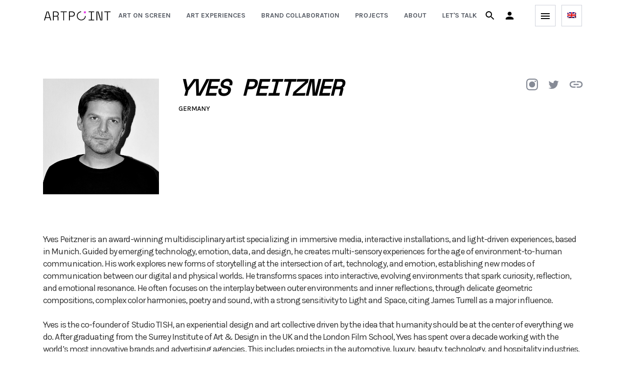

--- FILE ---
content_type: text/html; charset=utf-8
request_url: https://www.artpoint.fr/artists/yves-peitzner
body_size: 81905
content:
<!DOCTYPE html><html lang="en"><head><meta charSet="utf-8" data-next-head=""/><meta name="viewport" content="initial-scale=1.0, width=device-width" data-next-head=""/><title data-next-head="">Artpoint | Yves Peitzner</title><meta name="title" content="Artpoint | Yves Peitzner" data-next-head=""/><meta name="description" content="Yves Peitzner is an award-winning multidisciplinary artist specializing in immersive media, interactive installations, and light-driven experiences, based in Munich. Guided by emerging technology, emotion, data, and design, he creates multi-sensory …" data-next-head=""/><meta property="og:url" content="/artists/yves-peitzner" data-next-head=""/><meta property="og:type" content="website" data-next-head=""/><meta property="og:title" content="Artpoint | Yves Peitzner" data-next-head=""/><meta property="og:description" content="Yves Peitzner is an award-winning multidisciplinary artist specializing in immersive media, interactive installations, and light-driven experiences, based in Munich. Guided by emerging technology, emotion, data, and design, he creates multi-sensory …" data-next-head=""/><meta property="og:image" content="https://res.cloudinary.com/hzgjhftve/image/upload/f_auto,c_scale,w_1600/ufm9duambxyym1ac0b8y.jpg?_a=DATAfRa4ZAA0" data-next-head=""/><meta name="twitter:card" content="summary_large_image" data-next-head=""/><meta property="twitter:domain" content="https://www.artpoint.fr" data-next-head=""/><meta property="twitter:url" content="/artists/yves-peitzner" data-next-head=""/><meta name="twitter:title" content="Artpoint | Yves Peitzner" data-next-head=""/><meta name="twitter:description" content="Yves Peitzner is an award-winning multidisciplinary artist specializing in immersive media, interactive installations, and light-driven experiences, based in Munich. Guided by emerging technology, emotion, data, and design, he creates multi-sensory …" data-next-head=""/><meta name="twitter:image" content="https://res.cloudinary.com/hzgjhftve/image/upload/f_auto,c_scale,w_1600/ufm9duambxyym1ac0b8y.jpg?_a=DATAfRa4ZAA0" data-next-head=""/><link rel="preload" href="/_next/static/css/1d443ab37bffd47d.css" as="style"/><meta name="sentry-trace" content="07010da7eaae06aedaba126e89b03373-6e28244cbaccf8b7-1"/><meta name="baggage" content="sentry-environment=vercel-production,sentry-release=c00150aa8332f5cbf0840b38dbeba659cb135ad6,sentry-public_key=c7e30af6bf124447a03f33968a5ad9fb,sentry-trace_id=07010da7eaae06aedaba126e89b03373,sentry-org_id=1406228,sentry-transaction=GET%20%2Fartists%2F%5Bslug%5D,sentry-sampled=true,sentry-sample_rand=0.48038770721308954,sentry-sample_rate=1"/><link rel="stylesheet" href="/_next/static/css/1d443ab37bffd47d.css" data-n-g=""/><noscript data-n-css=""></noscript><script defer="" noModule="" src="/_next/static/chunks/polyfills-42372ed130431b0a.js"></script><script src="/_next/static/chunks/webpack-22ccc784d70dfd6f.js" defer=""></script><script src="/_next/static/chunks/framework-501a63bbe395cbd5.js" defer=""></script><script src="/_next/static/chunks/main-94d83561ab3c583e.js" defer=""></script><script src="/_next/static/chunks/pages/_app-b79d8cd1e88e5a22.js" defer=""></script><script src="/_next/static/chunks/58474bfb-3bf8e4737da96236.js" defer=""></script><script src="/_next/static/chunks/07c2d338-023269831275f61c.js" defer=""></script><script src="/_next/static/chunks/9573-7b341754ce8f13c3.js" defer=""></script><script src="/_next/static/chunks/5541-df66510e408f251f.js" defer=""></script><script src="/_next/static/chunks/1251-f7e8398c008b1903.js" defer=""></script><script src="/_next/static/chunks/9932-df9288ee50b21ca2.js" defer=""></script><script src="/_next/static/chunks/2909-46fd166bfa2a992a.js" defer=""></script><script src="/_next/static/chunks/2635-1af6ab2aed1ad0d1.js" defer=""></script><script src="/_next/static/chunks/2819-f1eedf85e2a69bd3.js" defer=""></script><script src="/_next/static/chunks/8193-1b24b94b1f2628e2.js" defer=""></script><script src="/_next/static/chunks/4933-f1582d0302f99794.js" defer=""></script><script src="/_next/static/chunks/3655-27f23bd7227c9819.js" defer=""></script><script src="/_next/static/chunks/862-8b8719a24848c530.js" defer=""></script><script src="/_next/static/chunks/2783-af9042b7bba3e63b.js" defer=""></script><script src="/_next/static/chunks/1709-df6a1c69a63515a7.js" defer=""></script><script src="/_next/static/chunks/pages/artists/%5Bslug%5D-da1469aadfa293b4.js" defer=""></script><script src="/_next/static/-Sm2p9dueSjp9sobMsKyF/_buildManifest.js" defer=""></script><script src="/_next/static/-Sm2p9dueSjp9sobMsKyF/_ssgManifest.js" defer=""></script></head><body><div id="__next"><div data-rk=""><style>[data-rk]{--rk-blurs-modalOverlay:blur(0px);--rk-fonts-body:-apple-system, BlinkMacSystemFont, "Segoe UI", Roboto, Helvetica, Arial, sans-serif, "Apple Color Emoji", "Segoe UI Emoji", "Segoe UI Symbol";--rk-radii-actionButton:0px;--rk-radii-connectButton:0px;--rk-radii-menuButton:0px;--rk-radii-modal:0px;--rk-radii-modalMobile:0px;--rk-colors-accentColor:#E539E5;--rk-colors-accentColorForeground:#FFF;--rk-colors-actionButtonBorder:rgba(255, 255, 255, 0.04);--rk-colors-actionButtonBorderMobile:rgba(255, 255, 255, 0.1);--rk-colors-actionButtonSecondaryBackground:rgba(255, 255, 255, 0.08);--rk-colors-closeButton:rgba(255, 255, 255, 0.7);--rk-colors-closeButtonBackground:rgba(255, 255, 255, 0.08);--rk-colors-connectButtonBackground:#000;--rk-colors-connectButtonBackgroundError:#FF494A;--rk-colors-connectButtonInnerBackground:linear-gradient(0deg, rgba(255, 255, 255, 0.06), rgba(255, 255, 255, 0.12));--rk-colors-connectButtonText:#FFF;--rk-colors-connectButtonTextError:#FFF;--rk-colors-connectionIndicator:#30E000;--rk-colors-downloadBottomCardBackground:linear-gradient(126deg, rgba(0, 0, 0, 0) 9.49%, rgba(120, 120, 120, 0.1) 71.04%), #050505;--rk-colors-downloadTopCardBackground:linear-gradient(126deg, rgba(120, 120, 120, 0.1) 9.49%, rgba(0, 0, 0, 0) 71.04%), #050505;--rk-colors-error:#FF494A;--rk-colors-generalBorder:rgba(255, 255, 255, 0.08);--rk-colors-generalBorderDim:rgba(255, 255, 255, 0.04);--rk-colors-menuItemBackground:rgba(255, 255, 255, 0.08);--rk-colors-modalBackdrop:rgba(0, 0, 0, 0.7);--rk-colors-modalBackground:#000;--rk-colors-modalBorder:rgba(255, 255, 255, 0.08);--rk-colors-modalText:#FFF;--rk-colors-modalTextDim:rgba(255, 255, 255, 0.2);--rk-colors-modalTextSecondary:rgba(255, 255, 255, 0.6);--rk-colors-profileAction:rgba(255, 255, 255, 0.1);--rk-colors-profileActionHover:rgba(255, 255, 255, 0.2);--rk-colors-profileForeground:rgba(255, 255, 255, 0.06);--rk-colors-selectedOptionBorder:rgba(224, 232, 255, 0.1);--rk-colors-standby:#FFD641;--rk-shadows-connectButton:0px 4px 12px rgba(0, 0, 0, 0.1);--rk-shadows-dialog:0px 8px 32px rgba(0, 0, 0, 0.32);--rk-shadows-profileDetailsAction:0px 2px 6px rgba(37, 41, 46, 0.04);--rk-shadows-selectedOption:0px 2px 6px rgba(0, 0, 0, 0.24);--rk-shadows-selectedWallet:0px 2px 6px rgba(0, 0, 0, 0.24);--rk-shadows-walletLogo:0px 2px 16px rgba(0, 0, 0, 0.16);}</style><div><div class="sticky top-0 z-50 border-[#ffffff2e] border-b bg-white"><div class="max-w-full px-6 md:px-12 lg:px-[90px]"><div class="flex h-16 items-center justify-between"><a href="/"><svg xmlns="http://www.w3.org/2000/svg" viewBox="0 0 468.5 63.5" width="136" height="19"><path fill="#e539e5" d="M281 0h13.5v13.5H281z"></path><path fill="#000" d="M19 .7 0 63.5h6.4l4.7-16.1h29l4.7 16.1h6.4L32.2.7H19zm-6.3 41.4L24.4 3.3h2.4l11.7 38.8H12.7zM99 5.7c-1.7-1.6-3.7-2.8-5.8-3.6-2.7-1-5.5-1.4-8.4-1.4H62.7v62.8h6V37h21c2.1 0 3.6.5 4.6 1.6.9 1.2 1.4 2.7 1.3 4.3v20.7h6V41.2c.4-3.1-1.9-5.9-5-6.3h-.2l-.8-.1v-2.4l.5-.2c2.4-1.1 4.4-2.9 5.7-5.2 1.2-2.1 1.8-4.4 1.9-6.8v-2.8c0-2.2-.4-4.3-1.2-6.4-.7-2-1.9-3.8-3.5-5.3zm-1.3 13.9c0 3.9-1.2 6.9-3.5 8.9s-5.8 3-10.3 3H68.6V6.1h15.3c4.6 0 8.1 1.1 10.4 3.3 2.3 2.2 3.6 5.3 3.5 8.5v1.7zm38 43.9h5.9V6.1h18.9V.7h-43.7v5.4h18.9zM212 5.7c-1.7-1.6-3.7-2.8-5.8-3.6-2.7-1-5.5-1.4-8.4-1.4h-22.2v62.8h6V37h16.2c2.8.1 5.6-.4 8.3-1.4 2.2-.8 4.2-2.1 5.9-3.7 1.5-1.5 2.8-3.3 3.5-5.4.8-2 1.2-4.2 1.2-6.4v-2.8c0-2.2-.4-4.3-1.2-6.4-.8-1.9-1.9-3.7-3.5-5.2zm-1.3 13.9c0 7.9-4.6 12-13.8 12h-15.3V6.1h15.3c4.6 0 8.1 1.1 10.4 3.3 2.3 2.2 3.6 5.3 3.5 8.5v1.7zm120.1 38.5h-16.7v5.4h39.2v-5.4h-16.6v-52h16.6V.7h-39.2v5.4h16.7zm71.2 2.3L383.6.7h-14v62.8h6V3.3h2.6l.2.6 18.5 59.6h13.9V.7h-5.9V61h-2.7zm41.8 3.1h5.9V6.1h18.8V.7h-43.6v5.4h18.9zM236.6 31.7c.1-14 11.1-25.5 25.1-26V.3c-17.4.5-31.1 15-30.6 32.4s15 31.1 32.4 30.6c16.7-.5 30.1-13.9 30.6-30.6h-5.5c-.2 14.4-12.1 25.8-26.5 25.6-14.3-.3-25.7-12.2-25.5-26.6z"></path></svg></a><div class="flex items-center"><div class="hidden xl:block"><nav class="flex items-baseline space-x-4"><a class="whitespace-nowrap p-2 text-sm font-bold uppercase text-gray-artpoint-200 hover:text-purple-artpoint" href="/art-on-screen">Art on screen</a><div class="relative text-left hidden" data-headlessui-state=""><div><button class="py-2 text-sm font-bold uppercase outline-none text-purple-artpoint" id="headlessui-menu-button-_R_skp2m_" type="button" aria-haspopup="menu" aria-expanded="false" data-headlessui-state="">artworks</button></div></div><a class="whitespace-nowrap p-2 text-sm font-bold uppercase text-gray-artpoint-200 hover:text-purple-artpoint" href="/art-experience">Art experiences</a><a class="whitespace-nowrap p-2 text-sm font-bold uppercase text-gray-artpoint-200 hover:text-purple-artpoint" href="/brand-collaboration">Brand collaboration</a><a class="whitespace-nowrap p-2 text-sm font-bold uppercase text-gray-artpoint-200 hover:text-purple-artpoint" href="/projects">Projects</a><a class="whitespace-nowrap p-2 text-sm font-bold uppercase text-gray-artpoint-200 hover:text-purple-artpoint" href="/about">About</a><a target="_blank" class="whitespace-nowrap p-2 text-sm font-bold uppercase text-gray-artpoint-200 hover:text-purple-artpoint" href="https://calendly.com/laurie-artpoint/30min">Let&#x27;s talk</a><a class="whitespace-nowrap p-2 text-sm font-bold uppercase text-gray-artpoint-200 hover:text-purple-artpoint hidden" href="/artist-dashboard">dashboard</a><a class="whitespace-nowrap p-2 text-sm font-bold uppercase text-gray-artpoint-200 hover:text-purple-artpoint hidden" href="/artist-dashboard/exhibitions">My exhibitions</a><a class="whitespace-nowrap p-2 text-sm font-bold uppercase text-gray-artpoint-200 hover:text-purple-artpoint hidden" href="/collection">My collection</a><a class="whitespace-nowrap p-2 text-sm font-bold uppercase text-gray-artpoint-200 hover:text-purple-artpoint hidden" href="/selections">My selections</a><a class="whitespace-nowrap p-2 text-sm font-bold uppercase text-gray-artpoint-200 hover:text-purple-artpoint hidden" href="/bookmarks">Saved</a></nav></div></div><div class="flex items-center justify-center"><style data-emotion="css q7mezt">.css-q7mezt{-webkit-user-select:none;-moz-user-select:none;-ms-user-select:none;user-select:none;width:1em;height:1em;display:inline-block;-webkit-flex-shrink:0;-ms-flex-negative:0;flex-shrink:0;-webkit-transition:fill 200ms cubic-bezier(0.4, 0, 0.2, 1) 0ms;transition:fill 200ms cubic-bezier(0.4, 0, 0.2, 1) 0ms;fill:currentColor;font-size:1.5rem;}</style><svg class="MuiSvgIcon-root MuiSvgIcon-fontSizeMedium cursor-pointer text-black mr-4 css-q7mezt" focusable="false" aria-hidden="true" viewBox="0 0 24 24" data-testid="SearchIcon"><path d="M15.5 14h-.79l-.28-.27C15.41 12.59 16 11.11 16 9.5 16 5.91 13.09 3 9.5 3S3 5.91 3 9.5 5.91 16 9.5 16c1.61 0 3.09-.59 4.23-1.57l.27.28v.79l5 4.99L20.49 19zm-6 0C7.01 14 5 11.99 5 9.5S7.01 5 9.5 5 14 7.01 14 9.5 11.99 14 9.5 14"></path></svg><div class="mr-8 hidden sm:block"><div class="text-black"><div role="button" tabindex="0" class="cursor-pointer text-inherit"><div class="flex cursor-pointer items-center"><style data-emotion="css q7mezt">.css-q7mezt{-webkit-user-select:none;-moz-user-select:none;-ms-user-select:none;user-select:none;width:1em;height:1em;display:inline-block;-webkit-flex-shrink:0;-ms-flex-negative:0;flex-shrink:0;-webkit-transition:fill 200ms cubic-bezier(0.4, 0, 0.2, 1) 0ms;transition:fill 200ms cubic-bezier(0.4, 0, 0.2, 1) 0ms;fill:currentColor;font-size:1.5rem;}</style><svg class="MuiSvgIcon-root MuiSvgIcon-fontSizeMedium font-bold uppercase text-black css-q7mezt" focusable="false" aria-hidden="true" viewBox="0 0 24 24" data-testid="PersonIcon"><path d="M12 12c2.21 0 4-1.79 4-4s-1.79-4-4-4-4 1.79-4 4 1.79 4 4 4m0 2c-2.67 0-8 1.34-8 4v2h16v-2c0-2.66-5.33-4-8-4"></path></svg></div></div><div class="fixed right-0 top-0 z-50 h-screen max-h-screen w-[450px] max-w-full border-l-black[5%] overflow-y-auto border bg-white p-14 pt-[45px] transition-transform translate-x-[550px] duration-700 ease-in-out invisible"><button><style data-emotion="css q7mezt">.css-q7mezt{-webkit-user-select:none;-moz-user-select:none;-ms-user-select:none;user-select:none;width:1em;height:1em;display:inline-block;-webkit-flex-shrink:0;-ms-flex-negative:0;flex-shrink:0;-webkit-transition:fill 200ms cubic-bezier(0.4, 0, 0.2, 1) 0ms;transition:fill 200ms cubic-bezier(0.4, 0, 0.2, 1) 0ms;fill:currentColor;font-size:1.5rem;}</style><svg class="MuiSvgIcon-root MuiSvgIcon-fontSizeMedium absolute right-4 top-4 cursor-pointer border border-[#a8a8a8] p-1 css-q7mezt" focusable="false" color="#a8a8a8" aria-hidden="true" viewBox="0 0 24 24" data-testid="CloseOutlinedIcon"><path d="M19 6.41 17.59 5 12 10.59 6.41 5 5 6.41 10.59 12 5 17.59 6.41 19 12 13.41 17.59 19 19 17.59 13.41 12z"></path></svg></button><div class="h-fit w-full bg-white"><div class="relative h-full"><h1 class="text-[32px]">Enter Artpoint</h1><div class="flex flex-col"><p class="my-4">Use email address</p><div class="flex flex-col w-full undefined"><div class="flex justify-between"><label class="mb-2 text-sm font-medium uppercase undefined">email</label></div><input placeholder="example@gmail.com" id="email" class="focus:outline-none focus:ring-2 focus:ring-purple-artpoint  py-[18px] px-[16px]
    bg-black/5 text-blackundefined" type="email" autoComplete="email" required=""/></div><button class="relative flex px-6 py-[16px] font-semibold tracking-tight opacity-70 bg-black mt-6 w-full" disabled=""><div class="block w-full text-white  uppercase undefined"><div class="flex w-full items-center">LOG IN / SIGN UP</div></div></button></div><div><div class="my-8 flex w-full items-center"><hr class="w-full bg-[#ADB2BD]"/><p class="px-6 font-heading text-[34px] font-bold italic">OR</p><hr class="w-full bg-[#ADB2BD]"/></div><p class="my-4">Connect your wallet</p><div aria-hidden="true" style="opacity:0;pointer-events:none;user-select:none"><button class="relative flex px-6 py-[16px] font-semibold tracking-tight bg-black mt-6 w-full" title="Connect Wallet"><div class="block w-full text-white  uppercase undefined"><div class="flex w-full items-center">Choose your wallet</div></div></button></div><a href="/explore"><button class="relative flex px-6 py-[16px] font-semibold tracking-tight bg-black/5 mt-6 w-full"><div class="block w-full text-black  uppercase undefined"><div class="flex w-full flex-row items-center justify-between">go back home<svg width="45" height="46" viewBox="0 0 45 46" fill="none" xmlns="http://www.w3.org/2000/svg" xmlns:xlink="http://www.w3.org/1999/xlink"><rect width="45" height="46" fill="url(#pattern0)"></rect><defs><pattern id="pattern0" patternContentUnits="objectBoundingBox" width="1" height="1"><use xlink:href="#image0_223_8845" transform="translate(-0.0111111) scale(0.00511111 0.005)"></use></pattern><image id="image0_223_8845" width="200" height="200" xlink:href="[data-uri]"></image></defs></svg></div></div></button></a></div></div></div></div></div></div><div class="text-black"><div class="flex cursor-pointer items-center"><div class="ml-2 border border-gray-artpoint-100 p-[8px] text-center"><style data-emotion="css q7mezt">.css-q7mezt{-webkit-user-select:none;-moz-user-select:none;-ms-user-select:none;user-select:none;width:1em;height:1em;display:inline-block;-webkit-flex-shrink:0;-ms-flex-negative:0;flex-shrink:0;-webkit-transition:fill 200ms cubic-bezier(0.4, 0, 0.2, 1) 0ms;transition:fill 200ms cubic-bezier(0.4, 0, 0.2, 1) 0ms;fill:currentColor;font-size:1.5rem;}</style><svg class="MuiSvgIcon-root MuiSvgIcon-fontSizeMedium css-q7mezt" focusable="false" aria-hidden="true" viewBox="0 0 24 24" data-testid="MenuIcon"><path d="M3 18h18v-2H3zm0-5h18v-2H3zm0-7v2h18V6z"></path></svg></div></div><div class="fixed right-0 top-0 z-50 h-screen max-h-screen w-[450px] max-w-full border-l-black[5%] overflow-y-auto border bg-white p-14 pt-[45px] transition-transform translate-x-[550px] duration-700 ease-in-out invisible"><button><style data-emotion="css q7mezt">.css-q7mezt{-webkit-user-select:none;-moz-user-select:none;-ms-user-select:none;user-select:none;width:1em;height:1em;display:inline-block;-webkit-flex-shrink:0;-ms-flex-negative:0;flex-shrink:0;-webkit-transition:fill 200ms cubic-bezier(0.4, 0, 0.2, 1) 0ms;transition:fill 200ms cubic-bezier(0.4, 0, 0.2, 1) 0ms;fill:currentColor;font-size:1.5rem;}</style><svg class="MuiSvgIcon-root MuiSvgIcon-fontSizeMedium absolute right-4 top-4 cursor-pointer border border-[#a8a8a8] p-1 css-q7mezt" focusable="false" color="#a8a8a8" aria-hidden="true" viewBox="0 0 24 24" data-testid="CloseOutlinedIcon"><path d="M19 6.41 17.59 5 12 10.59 6.41 5 5 6.41 10.59 12 5 17.59 6.41 19 12 13.41 17.59 19 19 17.59 13.41 12z"></path></svg></button><div class="mb-8 block size-11 lg:hidden"><div class="relative inline-block border border-gray-artpoint-100 px-[11px] py-[9px] text-left hover:border-2 hover:border-purple-artpoint"><div data-headlessui-state=""><button id="headlessui-menu-button-_R_ekup2m_" type="button" aria-haspopup="menu" aria-expanded="false" data-headlessui-state=""><img alt="alt" loading="lazy" width="18" height="12" decoding="async" data-nimg="1" style="color:transparent" src="/locales/en/logo.png"/></button></div></div></div><div class="flex flex-col"><div class="flex flex-col items-baseline"><a class="group flex items-baseline" href="/art-on-screen"><p class="shrink-0 font-sans text-[25px] font-normal uppercase leading-[55px] sm:text-[25px] text-black group-hover:text-purple-artpoint xl:hidden">Art on screen</p></a><a class="group flex items-baseline" href="/art-experience"><p class="shrink-0 font-sans text-[25px] font-normal uppercase leading-[55px] sm:text-[25px] text-black group-hover:text-purple-artpoint xl:hidden">Art experiences</p></a><a class="group flex items-baseline" href="/brand-collaboration"><p class="shrink-0 font-sans text-[25px] font-normal uppercase leading-[55px] sm:text-[25px] text-black group-hover:text-purple-artpoint xl:hidden">Brand collaboration</p></a><a class="group flex items-baseline" href="/projects"><p class="shrink-0 font-sans text-[25px] font-normal uppercase leading-[55px] sm:text-[25px] text-black group-hover:text-purple-artpoint xl:hidden">Projects</p></a><a class="group flex items-baseline" href="/about"><p class="shrink-0 font-sans text-[25px] font-normal uppercase leading-[55px] sm:text-[25px] text-black group-hover:text-purple-artpoint xl:hidden">About</p></a><a target="_blank" class="group flex items-baseline" href="https://calendly.com/laurie-artpoint/30min"><p class="shrink-0 font-sans text-[25px] font-normal uppercase leading-[55px] sm:text-[25px] text-black group-hover:text-purple-artpoint xl:hidden">Let&#x27;s talk</p></a><a class="group flex items-baseline" href="/media"><p class="shrink-0 font-sans text-[25px] font-normal uppercase leading-[55px] sm:text-[25px] text-black group-hover:text-purple-artpoint">Articles</p></a></div></div><hr class="my-[40px]"/><div class="text-black"><div role="button" tabindex="0" class="cursor-pointer text-inherit"><button class="relative flex px-6 py-[16px] font-semibold tracking-tight after:transition-transform pr-14 after:absolute after:right-6 after:top-1/2 after:h-4 after:w-4 after:-translate-y-1/2 hover:after:translate-x-1/2 bg-black/5 after:content-arrow-black w-full text-start"><div class="block w-full text-black  uppercase undefined">log in</div></button></div><div class="fixed right-0 top-0 z-50 h-screen max-h-screen w-[450px] max-w-full border-l-black[5%] overflow-y-auto border bg-white p-14 pt-[45px] transition-transform translate-x-[550px] duration-700 ease-in-out invisible"><button><style data-emotion="css q7mezt">.css-q7mezt{-webkit-user-select:none;-moz-user-select:none;-ms-user-select:none;user-select:none;width:1em;height:1em;display:inline-block;-webkit-flex-shrink:0;-ms-flex-negative:0;flex-shrink:0;-webkit-transition:fill 200ms cubic-bezier(0.4, 0, 0.2, 1) 0ms;transition:fill 200ms cubic-bezier(0.4, 0, 0.2, 1) 0ms;fill:currentColor;font-size:1.5rem;}</style><svg class="MuiSvgIcon-root MuiSvgIcon-fontSizeMedium absolute right-4 top-4 cursor-pointer border border-[#a8a8a8] p-1 css-q7mezt" focusable="false" color="#a8a8a8" aria-hidden="true" viewBox="0 0 24 24" data-testid="CloseOutlinedIcon"><path d="M19 6.41 17.59 5 12 10.59 6.41 5 5 6.41 10.59 12 5 17.59 6.41 19 12 13.41 17.59 19 19 17.59 13.41 12z"></path></svg></button><div class="h-fit w-full bg-white"><div class="relative h-full"><h1 class="text-[32px]">Enter Artpoint</h1><div class="flex flex-col"><p class="my-4">Use email address</p><div class="flex flex-col w-full undefined"><div class="flex justify-between"><label class="mb-2 text-sm font-medium uppercase undefined">email</label></div><input placeholder="example@gmail.com" id="email" class="focus:outline-none focus:ring-2 focus:ring-purple-artpoint  py-[18px] px-[16px]
    bg-black/5 text-blackundefined" type="email" autoComplete="email" required=""/></div><button class="relative flex px-6 py-[16px] font-semibold tracking-tight opacity-70 bg-black mt-6 w-full" disabled=""><div class="block w-full text-white  uppercase undefined"><div class="flex w-full items-center">LOG IN / SIGN UP</div></div></button></div><div><div class="my-8 flex w-full items-center"><hr class="w-full bg-[#ADB2BD]"/><p class="px-6 font-heading text-[34px] font-bold italic">OR</p><hr class="w-full bg-[#ADB2BD]"/></div><p class="my-4">Connect your wallet</p><div aria-hidden="true" style="opacity:0;pointer-events:none;user-select:none"><button class="relative flex px-6 py-[16px] font-semibold tracking-tight bg-black mt-6 w-full" title="Connect Wallet"><div class="block w-full text-white  uppercase undefined"><div class="flex w-full items-center">Choose your wallet</div></div></button></div><a href="/explore"><button class="relative flex px-6 py-[16px] font-semibold tracking-tight bg-black/5 mt-6 w-full"><div class="block w-full text-black  uppercase undefined"><div class="flex w-full flex-row items-center justify-between">go back home<svg width="45" height="46" viewBox="0 0 45 46" fill="none" xmlns="http://www.w3.org/2000/svg" xmlns:xlink="http://www.w3.org/1999/xlink"><rect width="45" height="46" fill="url(#pattern0)"></rect><defs><pattern id="pattern0" patternContentUnits="objectBoundingBox" width="1" height="1"><use xlink:href="#image0_223_8845" transform="translate(-0.0111111) scale(0.00511111 0.005)"></use></pattern><image id="image0_223_8845" width="200" height="200" xlink:href="[data-uri]"></image></defs></svg></div></div></button></a></div></div></div></div></div></div></div><div class="ml-3"><div class="relative inline-block border border-gray-artpoint-100 px-[11px] py-[9px] text-left hover:border-2 hover:border-purple-artpoint"><div data-headlessui-state=""><button id="headlessui-menu-button-_R_f6p2m_" type="button" aria-haspopup="menu" aria-expanded="false" data-headlessui-state=""><img alt="alt" loading="lazy" width="18" height="12" decoding="async" data-nimg="1" style="color:transparent" src="/locales/en/logo.png"/></button></div></div></div></div></div></div><div class="absolute h-[3px] w-full backdrop-blur-sm"></div></div><section class="font-sans w-full fill-gray-artpoint-light text-black pb-[90px] lg:pb-24 hidden bg-transparent pl-0 lg:block lg:self-center"><div class="size-full overflow-hidden pt-[90px] md:pt-24 lg:pl-[88px] pr-[24px] lg:pr-[88px] hidden bg-transparent pl-0 lg:block lg:self-center"><div class="flex"><div class="size-[237px] grayscale"><div style="height:100%;width:100%" class="relative"><img alt="Yves_Peitzner_Generative_art.jpg" loading="lazy" decoding="async" data-nimg="fill" style="position:absolute;height:100%;width:100%;left:0;top:0;right:0;bottom:0;object-fit:cover;color:transparent" src="https://res.cloudinary.com/hzgjhftve/image/upload/f_auto,c_scale,w_1600/ufm9duambxyym1ac0b8y.jpg?_a=DATAfRa4ZAA0"/></div></div><div class="ml-10 flex flex-col"><h2 class="mb-4 font-heading text-[40px] font-extrabold uppercase italic leading-[46px] tracking-tighter text-black md:text-3xl lg:mb-0 lg:text-[46px]">Yves Peitzner</h2><p class="mt-4 text-sm font-medium uppercase">Germany</p></div><div class="w-full- ml-auto flex h-6 items-center space-x-[20px]"><a target="_blank" href="https://www.instagram.com/yvespeitzner/"><svg width="24" height="24" viewBox="0 0 24 24" fill="none" xmlns="http://www.w3.org/2000/svg"><path d="M5.83784 12C5.83784 8.59671 8.59671 5.83784 12 5.83784C15.4033 5.83784 18.1622 8.59671 18.1622 12C18.1622 15.4033 15.4033 18.1622 12 18.1622C8.59671 18.1622 5.83784 15.4033 5.83784 12ZM12 16C9.79085 16 8 14.2092 8 12C8 9.79085 9.79085 8 12 8C14.2091 8 16 9.79085 16 12C16 14.2092 14.2091 16 12 16Z" fill="#868B96"></path><path d="M18.4056 7.03436C19.2009 7.03436 19.8456 6.38968 19.8456 5.59438C19.8456 4.79909 19.2009 4.15436 18.4056 4.15436C17.6104 4.15436 16.9656 4.79909 16.9656 5.59438C16.9656 6.38968 17.6104 7.03436 18.4056 7.03436Z" fill="#868B96"></path><path d="M12 0C8.741 0 8.33234 0.0138139 7.05242 0.0722133C5.77516 0.13047 4.90283 0.333343 4.13954 0.630008C3.35044 0.936629 2.68123 1.34695 2.01406 2.01406C1.34695 2.68123 0.936629 3.35044 0.630008 4.13954C0.333343 4.90283 0.13047 5.77516 0.0722133 7.05242C0.0138139 8.33234 0 8.741 0 12C0 15.259 0.0138139 15.6677 0.0722133 16.9476C0.13047 18.2248 0.333343 19.0972 0.630008 19.8605C0.936629 20.6496 1.34695 21.3188 2.01406 21.9859C2.68123 22.6531 3.35044 23.0634 4.13954 23.37C4.90283 23.6667 5.77516 23.8695 7.05242 23.9278C8.33234 23.9862 8.741 24 12 24C15.259 24 15.6677 23.9862 16.9476 23.9278C18.2248 23.8695 19.0972 23.6667 19.8605 23.37C20.6496 23.0634 21.3188 22.6531 21.9859 21.9859C22.6531 21.3188 23.0634 20.6496 23.37 19.8605C23.6667 19.0972 23.8695 18.2248 23.9278 16.9476C23.9862 15.6677 24 15.259 24 12C24 8.741 23.9862 8.33234 23.9278 7.05242C23.8695 5.77516 23.6667 4.90283 23.37 4.13954C23.0634 3.35044 22.6531 2.68123 21.9859 2.01406C21.3188 1.34695 20.6496 0.936629 19.8605 0.630008C19.0972 0.333343 18.2248 0.13047 16.9476 0.0722133C15.6677 0.0138139 15.259 0 12 0ZM12 2.16216C15.2041 2.16216 15.5837 2.1744 16.849 2.23213C18.019 2.28548 18.6544 2.48097 19.0773 2.64531C19.6374 2.863 20.0371 3.12303 20.457 3.54297C20.877 3.96287 21.137 4.36261 21.3547 4.92274C21.519 5.34559 21.7145 5.98098 21.7679 7.15097C21.8256 8.41632 21.8378 8.79587 21.8378 12C21.8378 15.2041 21.8256 15.5837 21.7679 16.849C21.7145 18.019 21.519 18.6544 21.3547 19.0773C21.137 19.6374 20.877 20.0371 20.457 20.457C20.0371 20.877 19.6374 21.137 19.0773 21.3547C18.6544 21.519 18.019 21.7145 16.849 21.7679C15.5839 21.8256 15.2044 21.8378 12 21.8378C8.79564 21.8378 8.41618 21.8256 7.15097 21.7679C5.98098 21.7145 5.34559 21.519 4.92275 21.3547C4.36262 21.137 3.96287 20.877 3.54298 20.457C3.12308 20.0371 2.863 19.6374 2.64531 19.0773C2.48098 18.6544 2.28549 18.019 2.23214 16.849C2.1744 15.5837 2.16216 15.2041 2.16216 12C2.16216 8.79587 2.1744 8.41632 2.23214 7.15097C2.28549 5.98098 2.48098 5.34559 2.64531 4.92274C2.863 4.36261 3.12304 3.96287 3.54298 3.54297C3.96287 3.12303 4.36262 2.863 4.92275 2.64531C5.34559 2.48097 5.98098 2.28548 7.15097 2.23213C8.41632 2.1744 8.79587 2.16216 12 2.16216Z" fill="#868B96"></path></svg></a><a target="_blank" href="https://twitter.com/YPeitzner"><svg width="24" height="24" viewBox="0 0 24 24" fill="none" xmlns="http://www.w3.org/2000/svg"><path fill="#868B96" d="M22.46,6C21.69,6.35 20.86,6.58 20,6.69C20.88,6.16 21.56,5.32 21.88,4.31C21.05,4.81 20.13,5.16 19.16,5.36C18.37,4.5 17.26,4 16,4C13.65,4 11.73,5.92 11.73,8.29C11.73,8.63 11.77,8.96 11.84,9.27C8.28,9.09 5.11,7.38 3,4.79C2.63,5.42 2.42,6.16 2.42,6.94C2.42,8.43 3.17,9.75 4.33,10.5C3.62,10.5 2.96,10.3 2.38,10C2.38,10 2.38,10 2.38,10.03C2.38,12.11 3.86,13.85 5.82,14.24C5.46,14.34 5.08,14.39 4.69,14.39C4.42,14.39 4.15,14.36 3.89,14.31C4.43,16 6,17.26 7.89,17.29C6.43,18.45 4.58,19.13 2.56,19.13C2.22,19.13 1.88,19.11 1.54,19.07C3.44,20.29 5.7,21 8.12,21C16,21 20.33,14.46 20.33,8.79C20.33,8.6 20.33,8.42 20.32,8.23C21.16,7.63 21.88,6.87 22.46,6Z"></path></svg></a><a target="_blank" href="https://www.yvespeitzner.com/"><svg width="28" height="14" viewBox="0 0 28 14" fill="none" xmlns="http://www.w3.org/2000/svg"><path d="M3.2013 6.99992C3.2013 4.71992 5.05464 2.86658 7.33463 2.86658H12.668V0.333252H7.33463C3.65464 0.333252 0.667969 3.31992 0.667969 6.99992C0.667969 10.6799 3.65464 13.6666 7.33463 13.6666H12.668V11.1333H7.33463C5.05464 11.1333 3.2013 9.27992 3.2013 6.99992ZM8.66797 8.33325H19.3346V5.66658H8.66797V8.33325ZM20.668 0.333252H15.3346V2.86658H20.668C22.948 2.86658 24.8013 4.71992 24.8013 6.99992C24.8013 9.27992 22.948 11.1333 20.668 11.1333H15.3346V13.6666H20.668C24.348 13.6666 27.3346 10.6799 27.3346 6.99992C27.3346 3.31992 24.348 0.333252 20.668 0.333252Z" fill="#868B96"></path></svg></a></div></div><div class="mt-20 text-[18px] font-normal leading-[25px] tracking-tighter text-[#333333]"><p>Yves Peitzner is an award-winning multidisciplinary artist specializing in immersive media, interactive installations, and light-driven experiences, based in Munich. Guided by emerging technology, emotion, data, and design, he creates multi-sensory experiences for the age of environment-to-human communication. His work explores new forms of storytelling at the intersection of art, technology, and emotion, establishing new modes of communication between our digital and physical worlds. He transforms spaces into interactive, evolving environments that spark curiosity, reflection, and emotional resonance. He often focuses on the interplay between outer environments and inner reflections, through delicate geometric compositions, complex color harmonies, poetry and sound, with a strong sensitivity to Light and Space, citing James Turrell as a major influence.<br><br>Yves is the co-founder of Studio TISH, an experiential design and art collective driven by the idea that humanity should be at the center of everything we do. After graduating from the Surrey Institute of Art &amp; Design in the UK and the London Film School, Yves has spent over a decade working with the world’s most innovative brands and advertising agencies. This includes projects in the automotive, luxury, beauty, technology, and hospitality industries, such as collaborations with Renault, BMW, Instagram, Google, Hyatt Hotels, Dornbracht, and more. He’s also won numerous design awards around the globe, including the Eurobest Awards, the Red Dot Design Award, and the Cresta Awards.</p></div></div></section><section class="font-sans w-full fill-gray-artpoint-light text-black pb-[90px] lg:pb-24 bg-transparent pl-0 lg:hidden lg:self-center"><div class="size-full overflow-hidden pt-[90px] md:pt-24 lg:pl-[88px] bg-transparent pl-0 lg:hidden lg:self-center"><div class="flex flex-col lg:w-full lg:flex-row lg:place-content-between"><div class="w-full px-6 lg:w-2/3 lg:px-0"><div class="flex min-h-full w-full flex-col justify-between bg-transparent lg:shrink"><div class="mb-6 lg:mb-0"><div class="mt-4 flex flex-col justify-between lg:mr-10 lg:mt-0 lg:flex-row lg:items-center lg:pr-20"><div><h2 class="mb-4 font-heading text-[40px] font-extrabold uppercase italic leading-[46px] tracking-tighter text-black md:text-3xl lg:mb-0 lg:text-[46px]">Yves Peitzner</h2><p class="mt-3 text-sm font-medium uppercase lg:mb-2">Germany</p></div><div class="mt-4 flex items-center space-x-[20px]"><a target="_blank" href="https://www.instagram.com/yvespeitzner/"><svg width="24" height="24" viewBox="0 0 24 24" fill="none" xmlns="http://www.w3.org/2000/svg"><path d="M5.83784 12C5.83784 8.59671 8.59671 5.83784 12 5.83784C15.4033 5.83784 18.1622 8.59671 18.1622 12C18.1622 15.4033 15.4033 18.1622 12 18.1622C8.59671 18.1622 5.83784 15.4033 5.83784 12ZM12 16C9.79085 16 8 14.2092 8 12C8 9.79085 9.79085 8 12 8C14.2091 8 16 9.79085 16 12C16 14.2092 14.2091 16 12 16Z" fill="#868B96"></path><path d="M18.4056 7.03436C19.2009 7.03436 19.8456 6.38968 19.8456 5.59438C19.8456 4.79909 19.2009 4.15436 18.4056 4.15436C17.6104 4.15436 16.9656 4.79909 16.9656 5.59438C16.9656 6.38968 17.6104 7.03436 18.4056 7.03436Z" fill="#868B96"></path><path d="M12 0C8.741 0 8.33234 0.0138139 7.05242 0.0722133C5.77516 0.13047 4.90283 0.333343 4.13954 0.630008C3.35044 0.936629 2.68123 1.34695 2.01406 2.01406C1.34695 2.68123 0.936629 3.35044 0.630008 4.13954C0.333343 4.90283 0.13047 5.77516 0.0722133 7.05242C0.0138139 8.33234 0 8.741 0 12C0 15.259 0.0138139 15.6677 0.0722133 16.9476C0.13047 18.2248 0.333343 19.0972 0.630008 19.8605C0.936629 20.6496 1.34695 21.3188 2.01406 21.9859C2.68123 22.6531 3.35044 23.0634 4.13954 23.37C4.90283 23.6667 5.77516 23.8695 7.05242 23.9278C8.33234 23.9862 8.741 24 12 24C15.259 24 15.6677 23.9862 16.9476 23.9278C18.2248 23.8695 19.0972 23.6667 19.8605 23.37C20.6496 23.0634 21.3188 22.6531 21.9859 21.9859C22.6531 21.3188 23.0634 20.6496 23.37 19.8605C23.6667 19.0972 23.8695 18.2248 23.9278 16.9476C23.9862 15.6677 24 15.259 24 12C24 8.741 23.9862 8.33234 23.9278 7.05242C23.8695 5.77516 23.6667 4.90283 23.37 4.13954C23.0634 3.35044 22.6531 2.68123 21.9859 2.01406C21.3188 1.34695 20.6496 0.936629 19.8605 0.630008C19.0972 0.333343 18.2248 0.13047 16.9476 0.0722133C15.6677 0.0138139 15.259 0 12 0ZM12 2.16216C15.2041 2.16216 15.5837 2.1744 16.849 2.23213C18.019 2.28548 18.6544 2.48097 19.0773 2.64531C19.6374 2.863 20.0371 3.12303 20.457 3.54297C20.877 3.96287 21.137 4.36261 21.3547 4.92274C21.519 5.34559 21.7145 5.98098 21.7679 7.15097C21.8256 8.41632 21.8378 8.79587 21.8378 12C21.8378 15.2041 21.8256 15.5837 21.7679 16.849C21.7145 18.019 21.519 18.6544 21.3547 19.0773C21.137 19.6374 20.877 20.0371 20.457 20.457C20.0371 20.877 19.6374 21.137 19.0773 21.3547C18.6544 21.519 18.019 21.7145 16.849 21.7679C15.5839 21.8256 15.2044 21.8378 12 21.8378C8.79564 21.8378 8.41618 21.8256 7.15097 21.7679C5.98098 21.7145 5.34559 21.519 4.92275 21.3547C4.36262 21.137 3.96287 20.877 3.54298 20.457C3.12308 20.0371 2.863 19.6374 2.64531 19.0773C2.48098 18.6544 2.28549 18.019 2.23214 16.849C2.1744 15.5837 2.16216 15.2041 2.16216 12C2.16216 8.79587 2.1744 8.41632 2.23214 7.15097C2.28549 5.98098 2.48098 5.34559 2.64531 4.92274C2.863 4.36261 3.12304 3.96287 3.54298 3.54297C3.96287 3.12303 4.36262 2.863 4.92275 2.64531C5.34559 2.48097 5.98098 2.28548 7.15097 2.23213C8.41632 2.1744 8.79587 2.16216 12 2.16216Z" fill="#868B96"></path></svg></a><a target="_blank" href="https://twitter.com/YPeitzner"><svg width="24" height="24" viewBox="0 0 24 24" fill="none" xmlns="http://www.w3.org/2000/svg"><path fill="#868B96" d="M22.46,6C21.69,6.35 20.86,6.58 20,6.69C20.88,6.16 21.56,5.32 21.88,4.31C21.05,4.81 20.13,5.16 19.16,5.36C18.37,4.5 17.26,4 16,4C13.65,4 11.73,5.92 11.73,8.29C11.73,8.63 11.77,8.96 11.84,9.27C8.28,9.09 5.11,7.38 3,4.79C2.63,5.42 2.42,6.16 2.42,6.94C2.42,8.43 3.17,9.75 4.33,10.5C3.62,10.5 2.96,10.3 2.38,10C2.38,10 2.38,10 2.38,10.03C2.38,12.11 3.86,13.85 5.82,14.24C5.46,14.34 5.08,14.39 4.69,14.39C4.42,14.39 4.15,14.36 3.89,14.31C4.43,16 6,17.26 7.89,17.29C6.43,18.45 4.58,19.13 2.56,19.13C2.22,19.13 1.88,19.11 1.54,19.07C3.44,20.29 5.7,21 8.12,21C16,21 20.33,14.46 20.33,8.79C20.33,8.6 20.33,8.42 20.32,8.23C21.16,7.63 21.88,6.87 22.46,6Z"></path></svg></a><a target="_blank" href="https://www.yvespeitzner.com/"><svg width="28" height="14" viewBox="0 0 28 14" fill="none" xmlns="http://www.w3.org/2000/svg"><path d="M3.2013 6.99992C3.2013 4.71992 5.05464 2.86658 7.33463 2.86658H12.668V0.333252H7.33463C3.65464 0.333252 0.667969 3.31992 0.667969 6.99992C0.667969 10.6799 3.65464 13.6666 7.33463 13.6666H12.668V11.1333H7.33463C5.05464 11.1333 3.2013 9.27992 3.2013 6.99992ZM8.66797 8.33325H19.3346V5.66658H8.66797V8.33325ZM20.668 0.333252H15.3346V2.86658H20.668C22.948 2.86658 24.8013 4.71992 24.8013 6.99992C24.8013 9.27992 22.948 11.1333 20.668 11.1333H15.3346V13.6666H20.668C24.348 13.6666 27.3346 10.6799 27.3346 6.99992C27.3346 3.31992 24.348 0.333252 20.668 0.333252Z" fill="#868B96"></path></svg></a></div></div></div><div class="relative w-full"><div class="absolute z-10 mb-[-20px] h-[20px] w-full bg-gradient-to-t from-transparent to-white"></div></div><div class="overflow-y-auto py-2 scrollbar-hide lg:mr-24"><div class="lg:mt-8"></div><div class="font-normal leading-8 tracking-tighter text-[#333333] lg:text-[18px] lg:leading-[25px]"><p>Yves Peitzner is an award-winning multidisciplinary artist specializing in immersive media, interactive installations, and light-driven experiences, based in Munich. Guided by emerging technology, emotion, data, and design, he creates multi-sensory experiences for the age of environment-to-human communication. His work explores new forms of storytelling at the intersection of art, technology, and emotion, establishing new modes of communication between our digital and physical worlds. He transforms spaces into interactive, evolving environments that spark curiosity, reflection, and emotional resonance. He often focuses on the interplay between outer environments and inner reflections, through delicate geometric compositions, complex color harmonies, poetry and sound, with a strong sensitivity to Light and Space, citing James Turrell as a major influence.<br><br>Yves is the co-founder of Studio TISH, an experiential design and art collective driven by the idea that humanity should be at the center of everything we do. After graduating from the Surrey Institute of Art &amp; Design in the UK and the London Film School, Yves has spent over a decade working with the world’s most innovative brands and advertising agencies. This includes projects in the automotive, luxury, beauty, technology, and hospitality industries, such as collaborations with Renault, BMW, Instagram, Google, Hyatt Hotels, Dornbracht, and more. He’s also won numerous design awards around the globe, including the Eurobest Awards, the Red Dot Design Award, and the Cresta Awards.</p></div></div><div class="relative w-full"><div class="absolute z-10 mt-[-19px] h-[20px] w-full bg-gradient-to-t from-white to-transparent"></div></div><div class="lg:grow"></div></div></div><div class="h-[500px] w-full grayscale lg:h-[80vh] lg:w-1/3"><div style="height:100%;width:100%" class="relative"><img alt="Yves_Peitzner_Generative_art.jpg" loading="lazy" decoding="async" data-nimg="fill" style="position:absolute;height:100%;width:100%;left:0;top:0;right:0;bottom:0;object-fit:cover;color:transparent" src="https://res.cloudinary.com/hzgjhftve/image/upload/f_auto,c_scale,w_1600/ufm9duambxyym1ac0b8y.jpg?_a=DATAfRa4ZAA0"/></div></div></div></div></section><section class="font-sans w-full bg-white fill-gray-artpoint-light text-black pb-[90px] lg:pb-24"><div class="size-full overflow-hidden pl-[24px] lg:pl-[88px] pr-[24px] lg:pr-[88px]"><div class="grid grid-cols-1 gap-6 md:grid-cols-2 lg:grid-cols-3 xl:gap-x-8"><a href="/artworks/between-the-four-stone-walls-the-echo-sounds-soothing-yves-peitzner"><div class="group relative mx-auto flex flex-col aspect-video size-full object-scale-down h-[200px] xl:h-[300px] 2xl:h-[400px]"><div style="height:100%;width:100%" class="group relative"><img alt="Between_the_four_stone_walls_the_echo_sounds_soothing_Yves_Peitzner_Generative_art.mp4" loading="lazy" decoding="async" data-nimg="fill" style="position:absolute;height:100%;width:100%;left:0;top:0;right:0;bottom:0;object-fit:contain;color:transparent" src="https://image.mux.com/KORoPXNWyEvobguzNimGKXemmDNDWouFckR4InSIkC00/thumbnail.jpg?token=eyJhbGciOiJSUzI1NiJ9.[base64].[base64]"/></div></div><div class="my-[20px] flex w-full items-center justify-center"><div class="relative flex items-center gap-2"><p class="items-left text-left font-heading text-sm italic text-black">Between the four stone walls the echo sounds soothing</p></div></div></a><a href="/artworks/between-the-four-stone-walls-the-echo-sounds-soothing-vertical-yves-peitzner"><div class="group relative mx-auto flex flex-col aspect-video size-full object-scale-down h-[200px] xl:h-[300px] 2xl:h-[400px]"><div style="height:100%;width:100%" class="group relative"><img alt="Between_the_four_stone_walls_the_echo_sounds_soothing_-_vertical_Yves_Peitzner_Generative_art.mp4" loading="lazy" decoding="async" data-nimg="fill" style="position:absolute;height:100%;width:100%;left:0;top:0;right:0;bottom:0;object-fit:contain;color:transparent" src="https://image.mux.com/4FQ3Sb01015QG1qqadqe02t00cW2e1HU6Y4PCJ4GgJcYJOM/thumbnail.jpg?token=eyJhbGciOiJSUzI1NiJ9.[base64].[base64]"/></div></div><div class="my-[20px] flex w-full items-center justify-center"><div class="relative flex items-center gap-2"><p class="items-left text-left font-heading text-sm italic text-black">Between the four stone walls the echo sounds soothing - vertical</p></div></div></a><a href="/artworks/corals-yves-peitzner"><div class="group relative mx-auto flex flex-col aspect-video size-full object-scale-down h-[200px] xl:h-[300px] 2xl:h-[400px]"><div style="height:100%;width:100%" class="group relative"><img alt="Corals_Yves_Peitzner_Generative_art.mp4" loading="lazy" decoding="async" data-nimg="fill" style="position:absolute;height:100%;width:100%;left:0;top:0;right:0;bottom:0;object-fit:contain;color:transparent" src="https://image.mux.com/6FcOHE59FnBXB4zaEHfL200g0200v7yPYhdankUKpiyqBw/thumbnail.jpg?token=eyJhbGciOiJSUzI1NiJ9.[base64].[base64]"/></div></div><div class="my-[20px] flex w-full items-center justify-center"><div class="relative flex items-center gap-2"><p class="items-left text-left font-heading text-sm italic text-black">Corals</p></div></div></a><a href="/artworks/corals-vertical-yves-peitzner"><div class="group relative mx-auto flex flex-col aspect-video size-full object-scale-down h-[200px] xl:h-[300px] 2xl:h-[400px]"><div style="height:100%;width:100%" class="group relative"><img alt="Corals_-_Vertical_Yves_Peitzner_Generative_art.mp4" loading="lazy" decoding="async" data-nimg="fill" style="position:absolute;height:100%;width:100%;left:0;top:0;right:0;bottom:0;object-fit:contain;color:transparent" src="https://image.mux.com/4RNdHc77BsUwAquiTE3zSZOrdTnNbA01p2mkRtnN4aIg/thumbnail.jpg?token=eyJhbGciOiJSUzI1NiJ9.[base64].[base64]"/></div></div><div class="my-[20px] flex w-full items-center justify-center"><div class="relative flex items-center gap-2"><p class="items-left text-left font-heading text-sm italic text-black">Corals - Vertical</p></div></div></a><a href="/artworks/curl-noise-yves-peitzner"><div class="group relative mx-auto flex flex-col aspect-video size-full object-scale-down h-[200px] xl:h-[300px] 2xl:h-[400px]"><div style="height:100%;width:100%" class="group relative"><img alt="Curl_Noise_Yves_Peitzner_Generative_art.mp4" loading="lazy" decoding="async" data-nimg="fill" style="position:absolute;height:100%;width:100%;left:0;top:0;right:0;bottom:0;object-fit:contain;color:transparent" src="https://image.mux.com/7MGWXHqvTKYmZQMwnEz6WBBOmYEeAvZ7cLLtEdqdE2k/thumbnail.jpg?token=eyJhbGciOiJSUzI1NiJ9.[base64].[base64]"/></div></div><div class="my-[20px] flex w-full items-center justify-center"><div class="relative flex items-center gap-2"><p class="items-left text-left font-heading text-sm italic text-black">Curl Noise</p></div></div></a><a href="/artworks/curl-noise-vertical-yves-peitzner"><div class="group relative mx-auto flex flex-col aspect-video size-full object-scale-down h-[200px] xl:h-[300px] 2xl:h-[400px]"><div style="height:100%;width:100%" class="group relative"><img alt="Curl_Noise_-_Vertical_Yves_Peitzner_Generative_art.mp4" loading="lazy" decoding="async" data-nimg="fill" style="position:absolute;height:100%;width:100%;left:0;top:0;right:0;bottom:0;object-fit:contain;color:transparent" src="https://image.mux.com/11imBbpDAaHGiiXdvXOgeasyCxjI6kvoyFbEMZpfTs8/thumbnail.jpg?token=eyJhbGciOiJSUzI1NiJ9.[base64].[base64]"/></div></div><div class="my-[20px] flex w-full items-center justify-center"><div class="relative flex items-center gap-2"><p class="items-left text-left font-heading text-sm italic text-black">Curl Noise - Vertical</p></div></div></a><a href="/artworks/de-kooning-yves-peitzner"><div class="group relative mx-auto flex flex-col aspect-video size-full object-scale-down h-[200px] xl:h-[300px] 2xl:h-[400px]"><div style="height:100%;width:100%" class="group relative"><img alt="De_Kooning_Yves_Peitzner_Generative_art.mp4" loading="lazy" decoding="async" data-nimg="fill" style="position:absolute;height:100%;width:100%;left:0;top:0;right:0;bottom:0;object-fit:contain;color:transparent" src="https://image.mux.com/3rNt6IfunBnn4qXEgOfPHIKYSkySIbJ1WrCvmVmfFnY/thumbnail.jpg?token=eyJhbGciOiJSUzI1NiJ9.[base64].[base64]"/></div></div><div class="my-[20px] flex w-full items-center justify-center"><div class="relative flex items-center gap-2"><p class="items-left text-left font-heading text-sm italic text-black">De Kooning</p></div></div></a><a href="/artworks/de-kooning-vertical-yves-peitzner"><div class="group relative mx-auto flex flex-col aspect-video size-full object-scale-down h-[200px] xl:h-[300px] 2xl:h-[400px]"><div style="height:100%;width:100%" class="group relative"><img alt="De_Kooning_-_Vertical_Yves_Peitzner_Generative_art.mp4" loading="lazy" decoding="async" data-nimg="fill" style="position:absolute;height:100%;width:100%;left:0;top:0;right:0;bottom:0;object-fit:contain;color:transparent" src="https://image.mux.com/OW008OIFYNiG4g99O2H6Bad31COI3Lim02Bt00o5moU478/thumbnail.jpg?token=eyJhbGciOiJSUzI1NiJ9.[base64].[base64]"/></div></div><div class="my-[20px] flex w-full items-center justify-center"><div class="relative flex items-center gap-2"><p class="items-left text-left font-heading text-sm italic text-black">De Kooning - Vertical</p></div></div></a><a href="/artworks/liquid-rain-yves-peitzner"><div class="group relative mx-auto flex flex-col aspect-video size-full object-scale-down h-[200px] xl:h-[300px] 2xl:h-[400px]"><div style="height:100%;width:100%" class="group relative"><img alt="Liquid_Rain_Yves_Peitzner_Generative_art.mov" loading="lazy" decoding="async" data-nimg="fill" style="position:absolute;height:100%;width:100%;left:0;top:0;right:0;bottom:0;object-fit:contain;color:transparent" src="https://image.mux.com/SmlHMoiQ6E9j85RwzjxoTAdM54E18GMb85ZGxqs1Uzk/thumbnail.jpg?token=eyJhbGciOiJSUzI1NiJ9.[base64].[base64]"/></div></div><div class="my-[20px] flex w-full items-center justify-center"><div class="relative flex items-center gap-2"><p class="items-left text-left font-heading text-sm italic text-black">Liquid Rain</p></div></div></a><a href="/artworks/liquid-rain-vertical-yves-peitzner"><div class="group relative mx-auto flex flex-col aspect-video size-full object-scale-down h-[200px] xl:h-[300px] 2xl:h-[400px]"><div style="height:100%;width:100%" class="group relative"><img alt="Liquid_Rain_-_Vertical_Yves_Peitzner_Generative_art.mov" loading="lazy" decoding="async" data-nimg="fill" style="position:absolute;height:100%;width:100%;left:0;top:0;right:0;bottom:0;object-fit:contain;color:transparent" src="https://image.mux.com/eFLE01ZUmS9qH9P5VCw3WRY38dHLXyVIF3WwB702QNaFA/thumbnail.jpg?token=eyJhbGciOiJSUzI1NiJ9.[base64].[base64]"/></div></div><div class="my-[20px] flex w-full items-center justify-center"><div class="relative flex items-center gap-2"><p class="items-left text-left font-heading text-sm italic text-black">Liquid Rain - Vertical</p></div></div></a><a href="/artworks/milk-yves-peitzner"><div class="group relative mx-auto flex flex-col aspect-video size-full object-scale-down h-[200px] xl:h-[300px] 2xl:h-[400px]"><div style="height:100%;width:100%" class="group relative"><img alt="Milk_Yves_Peitzner_Generative_art.mp4" loading="lazy" decoding="async" data-nimg="fill" style="position:absolute;height:100%;width:100%;left:0;top:0;right:0;bottom:0;object-fit:contain;color:transparent" src="https://image.mux.com/KmeHUeyFKGieogAzfDmSF01029ktTNzS01sI7fTnH02fslY/thumbnail.jpg?token=eyJhbGciOiJSUzI1NiJ9.[base64].[base64]"/></div></div><div class="my-[20px] flex w-full items-center justify-center"><div class="relative flex items-center gap-2"><p class="items-left text-left font-heading text-sm italic text-black">Milk</p></div></div></a><a href="/artworks/milk-vertical-yves-peitzner"><div class="group relative mx-auto flex flex-col aspect-video size-full object-scale-down h-[200px] xl:h-[300px] 2xl:h-[400px]"><div style="height:100%;width:100%" class="group relative"><img alt="Milk_-_Vertical_Yves_Peitzner_Generative_art.mp4" loading="lazy" decoding="async" data-nimg="fill" style="position:absolute;height:100%;width:100%;left:0;top:0;right:0;bottom:0;object-fit:contain;color:transparent" src="https://image.mux.com/yIu29UrsRHI32U2f01HkDpOgVsmxP9mbpHmy00I02JJ64M/thumbnail.jpg?token=eyJhbGciOiJSUzI1NiJ9.[base64].[base64]"/></div></div><div class="my-[20px] flex w-full items-center justify-center"><div class="relative flex items-center gap-2"><p class="items-left text-left font-heading text-sm italic text-black">Milk - Vertical</p></div></div></a><a href="/artworks/ocean-yves-peitzner"><div class="group relative mx-auto flex flex-col aspect-video size-full object-scale-down h-[200px] xl:h-[300px] 2xl:h-[400px]"><div style="height:100%;width:100%" class="group relative"><img alt="Ocean_Yves_Peitzner_Generative_art.mp4" loading="lazy" decoding="async" data-nimg="fill" style="position:absolute;height:100%;width:100%;left:0;top:0;right:0;bottom:0;object-fit:contain;color:transparent" src="https://image.mux.com/tlB8ZRucyUF3EyXug008o5YBlwFmczkR00MKFuHHoQHIA/thumbnail.jpg?token=eyJhbGciOiJSUzI1NiJ9.[base64].[base64]"/></div></div><div class="my-[20px] flex w-full items-center justify-center"><div class="relative flex items-center gap-2"><p class="items-left text-left font-heading text-sm italic text-black">Ocean</p></div></div></a><a href="/artworks/ocean-vertical-yves-peitzner"><div class="group relative mx-auto flex flex-col aspect-video size-full object-scale-down h-[200px] xl:h-[300px] 2xl:h-[400px]"><div style="height:100%;width:100%" class="group relative"><img alt="Ocean_-_Vertical_Yves_Peitzner_Generative_art.mp4" loading="lazy" decoding="async" data-nimg="fill" style="position:absolute;height:100%;width:100%;left:0;top:0;right:0;bottom:0;object-fit:contain;color:transparent" src="https://image.mux.com/Dohbl01CO01JLjw2Gly5kZrQnNI5aieMd029h2mKlhJOSY/thumbnail.jpg?token=eyJhbGciOiJSUzI1NiJ9.[base64].[base64]"/></div></div><div class="my-[20px] flex w-full items-center justify-center"><div class="relative flex items-center gap-2"><p class="items-left text-left font-heading text-sm italic text-black">Ocean - Vertical</p></div></div></a><a href="/artworks/particles-yves-peitzner"><div class="group relative mx-auto flex flex-col aspect-video size-full object-scale-down h-[200px] xl:h-[300px] 2xl:h-[400px]"><div style="height:100%;width:100%" class="group relative"><img alt="Particles_Yves_Peitzner_Generative_art.mp4" loading="lazy" decoding="async" data-nimg="fill" style="position:absolute;height:100%;width:100%;left:0;top:0;right:0;bottom:0;object-fit:contain;color:transparent" src="https://image.mux.com/LgZoDH00mOUbcI014zMenrHN201VdWaRoFSn3U11fvnDBE/thumbnail.jpg?token=eyJhbGciOiJSUzI1NiJ9.[base64].[base64]"/></div></div><div class="my-[20px] flex w-full items-center justify-center"><div class="relative flex items-center gap-2"><p class="items-left text-left font-heading text-sm italic text-black">Particles</p></div></div></a><a href="/artworks/particles-vertical-yves-peitzner"><div class="group relative mx-auto flex flex-col aspect-video size-full object-scale-down h-[200px] xl:h-[300px] 2xl:h-[400px]"><div style="height:100%;width:100%" class="group relative"><img alt="Particles_-_Vertical_Yves_Peitzner_Generative_art.mp4" loading="lazy" decoding="async" data-nimg="fill" style="position:absolute;height:100%;width:100%;left:0;top:0;right:0;bottom:0;object-fit:contain;color:transparent" src="https://image.mux.com/WwkLEqZm00bmYTBgmoQtQLp0002JORDO301Ayr7UPUE9WtY/thumbnail.jpg?token=eyJhbGciOiJSUzI1NiJ9.[base64].[base64]"/></div></div><div class="my-[20px] flex w-full items-center justify-center"><div class="relative flex items-center gap-2"><p class="items-left text-left font-heading text-sm italic text-black">Particles - Vertical</p></div></div></a><a href="/artworks/plastic-yves-peitzner"><div class="group relative mx-auto flex flex-col aspect-video size-full object-scale-down h-[200px] xl:h-[300px] 2xl:h-[400px]"><div style="height:100%;width:100%" class="group relative"><img alt="Plastic_Yves_Peitzner_Generative_art.mp4" loading="lazy" decoding="async" data-nimg="fill" style="position:absolute;height:100%;width:100%;left:0;top:0;right:0;bottom:0;object-fit:contain;color:transparent" src="https://image.mux.com/RkDVy9wdHLXSE7bJ9RUITX3XXZa5WhTWqvA1jZV39cw/thumbnail.jpg?token=eyJhbGciOiJSUzI1NiJ9.[base64].[base64]"/></div></div><div class="my-[20px] flex w-full items-center justify-center"><div class="relative flex items-center gap-2"><p class="items-left text-left font-heading text-sm italic text-black">Plastic</p></div></div></a><a href="/artworks/plastic-ii-yves-peitzner"><div class="group relative mx-auto flex flex-col aspect-video size-full object-scale-down h-[200px] xl:h-[300px] 2xl:h-[400px]"><div style="height:100%;width:100%" class="group relative"><img alt="Plastic_II_Yves_Peitzner_Generative_art.mp4" loading="lazy" decoding="async" data-nimg="fill" style="position:absolute;height:100%;width:100%;left:0;top:0;right:0;bottom:0;object-fit:contain;color:transparent" src="https://image.mux.com/7qu4tEkf02AlyizcEvIOFq26Y026i02IciW00vQkIEK2jLw/thumbnail.jpg?token=eyJhbGciOiJSUzI1NiJ9.[base64].[base64]"/></div></div><div class="my-[20px] flex w-full items-center justify-center"><div class="relative flex items-center gap-2"><p class="items-left text-left font-heading text-sm italic text-black">Plastic II</p></div></div></a><a href="/artworks/plastic-ii-vertical-yves-peitzner"><div class="group relative mx-auto flex flex-col aspect-video size-full object-scale-down h-[200px] xl:h-[300px] 2xl:h-[400px]"><div style="height:100%;width:100%" class="group relative"><img alt="Plastic_II_-_Vertical_Yves_Peitzner_Generative_art.mp4" loading="lazy" decoding="async" data-nimg="fill" style="position:absolute;height:100%;width:100%;left:0;top:0;right:0;bottom:0;object-fit:contain;color:transparent" src="https://image.mux.com/6UBZkNmBwU4t01InY8WMelNol24IYgwe002dGoU2h00aj8/thumbnail.jpg?token=eyJhbGciOiJSUzI1NiJ9.[base64].[base64]"/></div></div><div class="my-[20px] flex w-full items-center justify-center"><div class="relative flex items-center gap-2"><p class="items-left text-left font-heading text-sm italic text-black">Plastic II - Vertical</p></div></div></a><a href="/artworks/plastic-vertical-yves-peitzner"><div class="group relative mx-auto flex flex-col aspect-video size-full object-scale-down h-[200px] xl:h-[300px] 2xl:h-[400px]"><div style="height:100%;width:100%" class="group relative"><img alt="Plastic_-_Vertical_Yves_Peitzner_Generative_art.mp4" loading="lazy" decoding="async" data-nimg="fill" style="position:absolute;height:100%;width:100%;left:0;top:0;right:0;bottom:0;object-fit:contain;color:transparent" src="https://image.mux.com/IZ9zK02N01AVUMQX1uzZIUG4klyF01RWyUPTk25RGK00wPA/thumbnail.jpg?token=eyJhbGciOiJSUzI1NiJ9.[base64].[base64]"/></div></div><div class="my-[20px] flex w-full items-center justify-center"><div class="relative flex items-center gap-2"><p class="items-left text-left font-heading text-sm italic text-black">Plastic - Vertical</p></div></div></a><a href="/artworks/space-yves-peitzner"><div class="group relative mx-auto flex flex-col aspect-video size-full object-scale-down h-[200px] xl:h-[300px] 2xl:h-[400px]"><div style="height:100%;width:100%" class="group relative"><img alt="Space_Yves_Peitzner_Generative_art.mov" loading="lazy" decoding="async" data-nimg="fill" style="position:absolute;height:100%;width:100%;left:0;top:0;right:0;bottom:0;object-fit:contain;color:transparent" src="https://image.mux.com/ozr1lJLRMd1TQVXeOhzdi02mK54IYRCe9QC8JHQ5pB6Y/thumbnail.jpg?token=eyJhbGciOiJSUzI1NiJ9.[base64].[base64]"/></div></div><div class="my-[20px] flex w-full items-center justify-center"><div class="relative flex items-center gap-2"><p class="items-left text-left font-heading text-sm italic text-black">Space</p></div></div></a><a href="/artworks/space-vertical-yves-peitzner"><div class="group relative mx-auto flex flex-col aspect-video size-full object-scale-down h-[200px] xl:h-[300px] 2xl:h-[400px]"><div style="height:100%;width:100%" class="group relative"><img alt="Space_-_Vertical_Yves_Peitzner_Generative_art.mov" loading="lazy" decoding="async" data-nimg="fill" style="position:absolute;height:100%;width:100%;left:0;top:0;right:0;bottom:0;object-fit:contain;color:transparent" src="https://image.mux.com/pO8QWWCO02BNoTHsKTFncG900K4xO7NMIlPtk5fgLKPxk/thumbnail.jpg?token=eyJhbGciOiJSUzI1NiJ9.[base64].[base64]"/></div></div><div class="my-[20px] flex w-full items-center justify-center"><div class="relative flex items-center gap-2"><p class="items-left text-left font-heading text-sm italic text-black">Space - Vertical</p></div></div></a><a href="/artworks/the-crack-in-the-window-i-could-peek-through-to-see-the-sky-yves-peitzner"><div class="group relative mx-auto flex flex-col aspect-video size-full object-scale-down h-[200px] xl:h-[300px] 2xl:h-[400px]"><div style="height:100%;width:100%" class="group relative"><img alt="The_crack_in_the_window_I_could_peek_through_to_see_the_sky_Yves_Peitzner_Generative_art.mp4" loading="lazy" decoding="async" data-nimg="fill" style="position:absolute;height:100%;width:100%;left:0;top:0;right:0;bottom:0;object-fit:contain;color:transparent" src="https://image.mux.com/ophLq00Z01SaOKsvtNVLsDs4Xb702700301Emo58JLY008ESA/thumbnail.jpg?token=eyJhbGciOiJSUzI1NiJ9.[base64].[base64]"/></div></div><div class="my-[20px] flex w-full items-center justify-center"><div class="relative flex items-center gap-2"><p class="items-left text-left font-heading text-sm italic text-black">The crack in the window I could peek through to see the sky</p></div></div></a><a href="/artworks/the-crack-in-the-window-i-could-peek-through-to-see-the-sky-horizontal-yves-peitzner"><div class="group relative mx-auto flex flex-col aspect-video size-full object-scale-down h-[200px] xl:h-[300px] 2xl:h-[400px]"><div style="height:100%;width:100%" class="group relative"><img alt="The_crack_in_the_window_I_could_peek_through_to_see_the_sky_-_Horizontal_Yves_Peitzner_Generative_art.mp4" loading="lazy" decoding="async" data-nimg="fill" style="position:absolute;height:100%;width:100%;left:0;top:0;right:0;bottom:0;object-fit:contain;color:transparent" src="https://image.mux.com/tR96Wz00cy4FJoe102rD4bst01x1dnCs32QDio3dlLwvDo/thumbnail.jpg?token=eyJhbGciOiJSUzI1NiJ9.[base64].[base64]"/></div></div><div class="my-[20px] flex w-full items-center justify-center"><div class="relative flex items-center gap-2"><p class="items-left text-left font-heading text-sm italic text-black">The crack in the window I could peek through to see the sky - Horizontal</p></div></div></a><a href="/artworks/timeless-spaces-2-yves-peitzner"><div class="group relative mx-auto flex flex-col aspect-video size-full object-scale-down h-[200px] xl:h-[300px] 2xl:h-[400px]"><div style="height:100%;width:100%" class="group relative"><img alt="Timeless_Spaces_2_Yves_Peitzner_Generative_art.mp4" loading="lazy" decoding="async" data-nimg="fill" style="position:absolute;height:100%;width:100%;left:0;top:0;right:0;bottom:0;object-fit:contain;color:transparent" src="https://image.mux.com/6kMFWZOWNv8fZVWXIBbLJwDQFW9fQCIFHHZk6QLeaM00/thumbnail.jpg?token=eyJhbGciOiJSUzI1NiJ9.[base64].[base64]"/></div></div><div class="my-[20px] flex w-full items-center justify-center"><div class="relative flex items-center gap-2"><p class="items-left text-left font-heading text-sm italic text-black">Timeless Spaces 2</p></div></div></a><a href="/artworks/timeless-spaces-2-horizontal-yves-peitzner"><div class="group relative mx-auto flex flex-col aspect-video size-full object-scale-down h-[200px] xl:h-[300px] 2xl:h-[400px]"><div style="height:100%;width:100%" class="group relative"><img alt="Timeless_Spaces_2_-_Horizontal_Yves_Peitzner_Generative_art.mp4" loading="lazy" decoding="async" data-nimg="fill" style="position:absolute;height:100%;width:100%;left:0;top:0;right:0;bottom:0;object-fit:contain;color:transparent" src="https://image.mux.com/rkuviraqpZVaySaGRSJFipQvwgE3wlamt7DnSinm8FM/thumbnail.jpg?token=eyJhbGciOiJSUzI1NiJ9.[base64].[base64]"/></div></div><div class="my-[20px] flex w-full items-center justify-center"><div class="relative flex items-center gap-2"><p class="items-left text-left font-heading text-sm italic text-black">Timeless Spaces 2 - Horizontal</p></div></div></a><a href="/artworks/timeless-spaces-3-yves-peitzner"><div class="group relative mx-auto flex flex-col aspect-video size-full object-scale-down h-[200px] xl:h-[300px] 2xl:h-[400px]"><div style="height:100%;width:100%" class="group relative"><img alt="Timeless_Spaces_3_Yves_Peitzner_Generative_art.mp4" loading="lazy" decoding="async" data-nimg="fill" style="position:absolute;height:100%;width:100%;left:0;top:0;right:0;bottom:0;object-fit:contain;color:transparent" src="https://image.mux.com/IbQiH8TDkt01BHTDa01YuQ02N02FFu27HXxqcGRGPtezvDQ/thumbnail.jpg?token=eyJhbGciOiJSUzI1NiJ9.[base64].[base64]"/></div></div><div class="my-[20px] flex w-full items-center justify-center"><div class="relative flex items-center gap-2"><p class="items-left text-left font-heading text-sm italic text-black">Timeless Spaces 3</p></div></div></a><a href="/artworks/timeless-spaces-3-horizontal-yves-peitzner"><div class="group relative mx-auto flex flex-col aspect-video size-full object-scale-down h-[200px] xl:h-[300px] 2xl:h-[400px]"><div style="height:100%;width:100%" class="group relative"><img alt="Timeless_Spaces_3_-_Horizontal_Yves_Peitzner_Generative_art.mp4" loading="lazy" decoding="async" data-nimg="fill" style="position:absolute;height:100%;width:100%;left:0;top:0;right:0;bottom:0;object-fit:contain;color:transparent" src="https://image.mux.com/o24ffKmrl7WrtO9fcKFuc00wGj00L8PSnJCBSZHpbjJoU/thumbnail.jpg?token=eyJhbGciOiJSUzI1NiJ9.[base64].[base64]"/></div></div><div class="my-[20px] flex w-full items-center justify-center"><div class="relative flex items-center gap-2"><p class="items-left text-left font-heading text-sm italic text-black">Timeless Spaces 3 - Horizontal</p></div></div></a><a href="/artworks/timeless-spaces-4-yves-peitzner"><div class="group relative mx-auto flex flex-col aspect-video size-full object-scale-down h-[200px] xl:h-[300px] 2xl:h-[400px]"><div style="height:100%;width:100%" class="group relative"><img alt="Timeless_Spaces_4_Yves_Peitzner_Generative_art.mp4" loading="lazy" decoding="async" data-nimg="fill" style="position:absolute;height:100%;width:100%;left:0;top:0;right:0;bottom:0;object-fit:contain;color:transparent" src="https://image.mux.com/La00h2JkvulFM015Rl8Z6BrFanQIfOcz02CDnuzuKdv6Kc/thumbnail.jpg?token=eyJhbGciOiJSUzI1NiJ9.[base64].[base64]"/></div></div><div class="my-[20px] flex w-full items-center justify-center"><div class="relative flex items-center gap-2"><p class="items-left text-left font-heading text-sm italic text-black">Timeless Spaces 4</p></div></div></a><a href="/artworks/timeless-spaces-4-vertical-yves-peitzner"><div class="group relative mx-auto flex flex-col aspect-video size-full object-scale-down h-[200px] xl:h-[300px] 2xl:h-[400px]"><div style="height:100%;width:100%" class="group relative"><img alt="Timeless_Spaces_4_-_vertical_Yves_Peitzner_Generative_art.mp4" loading="lazy" decoding="async" data-nimg="fill" style="position:absolute;height:100%;width:100%;left:0;top:0;right:0;bottom:0;object-fit:contain;color:transparent" src="https://image.mux.com/X5H4YRx9SdsyfdXfHnTyWVQg4D01j2pnEc402NFAPzt7o/thumbnail.jpg?token=eyJhbGciOiJSUzI1NiJ9.[base64].[base64]"/></div></div><div class="my-[20px] flex w-full items-center justify-center"><div class="relative flex items-center gap-2"><p class="items-left text-left font-heading text-sm italic text-black">Timeless Spaces 4 - vertical</p></div></div></a><a href="/artworks/timeless-spaces-5-yves-peitzner"><div class="group relative mx-auto flex flex-col aspect-video size-full object-scale-down h-[200px] xl:h-[300px] 2xl:h-[400px]"><div style="height:100%;width:100%" class="group relative"><img alt="Timeless_Spaces_5_Yves_Peitzner_Generative_art.mp4" loading="lazy" decoding="async" data-nimg="fill" style="position:absolute;height:100%;width:100%;left:0;top:0;right:0;bottom:0;object-fit:contain;color:transparent" src="https://image.mux.com/UWexvjymnRoflLy2KBggHUIAUdr49QSrgJzm5qyBGWo/thumbnail.jpg?token=eyJhbGciOiJSUzI1NiJ9.[base64].[base64]"/></div></div><div class="my-[20px] flex w-full items-center justify-center"><div class="relative flex items-center gap-2"><p class="items-left text-left font-heading text-sm italic text-black">Timeless Spaces 5</p></div></div></a><a href="/artworks/timeless-spaces-5-vertical-yves-peitzner"><div class="group relative mx-auto flex flex-col aspect-video size-full object-scale-down h-[200px] xl:h-[300px] 2xl:h-[400px]"><div style="height:100%;width:100%" class="group relative"><img alt="Timeless_Spaces_5_-_vertical_Yves_Peitzner_Generative_art.mp4" loading="lazy" decoding="async" data-nimg="fill" style="position:absolute;height:100%;width:100%;left:0;top:0;right:0;bottom:0;object-fit:contain;color:transparent" src="https://image.mux.com/ritjC9dg2g02gXaCIdXT7mP8UGeW00A3bV3YwS00kl3o00M/thumbnail.jpg?token=eyJhbGciOiJSUzI1NiJ9.[base64].[base64]"/></div></div><div class="my-[20px] flex w-full items-center justify-center"><div class="relative flex items-center gap-2"><p class="items-left text-left font-heading text-sm italic text-black">Timeless Spaces 5 - vertical</p></div></div></a><a href="/artworks/timeless-spaces-6-yves-peitzner"><div class="group relative mx-auto flex flex-col aspect-video size-full object-scale-down h-[200px] xl:h-[300px] 2xl:h-[400px]"><div style="height:100%;width:100%" class="group relative"><img alt="Timeless_Spaces_6_Yves_Peitzner_Generative_art.mp4" loading="lazy" decoding="async" data-nimg="fill" style="position:absolute;height:100%;width:100%;left:0;top:0;right:0;bottom:0;object-fit:contain;color:transparent" src="https://image.mux.com/NLz4VeGTwbAQ01Wy2i4MB02JSnXhysZm02wtFnGi99Frt00/thumbnail.jpg?token=eyJhbGciOiJSUzI1NiJ9.[base64].[base64]"/></div></div><div class="my-[20px] flex w-full items-center justify-center"><div class="relative flex items-center gap-2"><p class="items-left text-left font-heading text-sm italic text-black">Timeless Spaces 6</p></div></div></a><a href="/artworks/timeless-spaces-6-vertical-yves-peitzner"><div class="group relative mx-auto flex flex-col aspect-video size-full object-scale-down h-[200px] xl:h-[300px] 2xl:h-[400px]"><div style="height:100%;width:100%" class="group relative"><img alt="Timeless_Spaces_6_-_vertical_Yves_Peitzner_Generative_art.mp4" loading="lazy" decoding="async" data-nimg="fill" style="position:absolute;height:100%;width:100%;left:0;top:0;right:0;bottom:0;object-fit:contain;color:transparent" src="https://image.mux.com/E02YHEbwQs01ZTvRahib5193MPTKsKEer1aVNWVgQLz1k/thumbnail.jpg?token=eyJhbGciOiJSUzI1NiJ9.[base64].[base64]"/></div></div><div class="my-[20px] flex w-full items-center justify-center"><div class="relative flex items-center gap-2"><p class="items-left text-left font-heading text-sm italic text-black">Timeless Spaces 6 - vertical</p></div></div></a></div></div></section><footer class="mt-auto"><section class="font-sans w-full bg-black text-white fill-gray-artpoint-dark pb-10"><div class="size-full overflow-hidden pt-10 pl-[24px] lg:pl-[88px] pr-[24px] lg:pr-[88px]"><div class=""><div class="flex flex-col justify-between lg:flex-row"><div class="flex flex-col"><a target="_blank" class="group" href="https://calendly.com/laurie-artpoint/30min"><div class="transition text-[65px] leading-none tracking-tighter duration-500 group-hover:text-purple-artpoint md:text-[131px]">Let&#x27;s talk<span class="relative"><style data-emotion="css 1l6e05h">.css-1l6e05h{-webkit-user-select:none;-moz-user-select:none;-ms-user-select:none;user-select:none;width:1em;height:1em;display:inline-block;-webkit-flex-shrink:0;-ms-flex-negative:0;flex-shrink:0;-webkit-transition:fill 200ms cubic-bezier(0.4, 0, 0.2, 1) 0ms;transition:fill 200ms cubic-bezier(0.4, 0, 0.2, 1) 0ms;fill:currentColor;font-size:inherit;}</style><svg class="MuiSvgIcon-root MuiSvgIcon-fontSizeInherit absolute css-1l6e05h" focusable="false" aria-hidden="true" viewBox="0 0 24 24" data-testid="RemoveIcon"><path d="M19 13H5v-2h14z"></path></svg><div class="letstalk-arrow-anim"><style data-emotion="css 1l6e05h">.css-1l6e05h{-webkit-user-select:none;-moz-user-select:none;-ms-user-select:none;user-select:none;width:1em;height:1em;display:inline-block;-webkit-flex-shrink:0;-ms-flex-negative:0;flex-shrink:0;-webkit-transition:fill 200ms cubic-bezier(0.4, 0, 0.2, 1) 0ms;transition:fill 200ms cubic-bezier(0.4, 0, 0.2, 1) 0ms;fill:currentColor;font-size:inherit;}</style><svg class="MuiSvgIcon-root MuiSvgIcon-fontSizeInherit css-1l6e05h" focusable="false" aria-hidden="true" viewBox="0 0 24 24" data-testid="ArrowForwardIcon"><path d="m12 4-1.41 1.41L16.17 11H4v2h12.17l-5.58 5.59L12 20l8-8z"></path></svg></div></span></div></a><div class="hidden gap-x-5 md:flex"><a class="mb-2 w-fit" href="/art-on-screen"><p class="text-nowrap text-sm font-bold uppercase">Art on screen</p></a><a class="mb-2 w-fit" href="/art-experience"><p class="text-nowrap text-sm font-bold uppercase">Art experiences</p></a><a class="mb-2 w-fit" href="/brand-collaboration"><p class="text-nowrap text-sm font-bold uppercase">Brand collaboration</p></a><a class="mb-2 w-fit" href="/projects"><p class="text-nowrap text-sm font-bold uppercase">Projects</p></a><a class="mb-2 w-fit" href="/about"><p class="text-nowrap text-sm font-bold uppercase">About</p></a></div><div class="pt-5 md:w-[63%]"><p class="my-8 text-[25px] font-semibold lg:mb-2 lg:mt-0">Subscribe to our newsletter!</p><div id="mc_embed_signup"><form id="mc-embedded-subscribe-form" name="mc-embedded-subscribe-form" class="validate w-full" noValidate="" action="https://artpoint.us3.list-manage.com/subscribe/post?u=6ee4b55f24a768d889d0c9887&amp;id=214e68354a" method="post" target="_blank"><div class="flex flex-col"><div><input class="w-full bg-transparent px-[13px] py-2 text-base tracking-widest focus:outline-none focus:ring-2 focus:ring-purple-artpoint" type="email" id="mce-email" placeholder="EMAIL" name="EMAIL" value=""/></div><div style="position:absolute;left:-5000px" aria-hidden="true"><input type="text" tabindex="-1" name="b_6ee4b55f24a768d889d0c9887_214e68354a" value=""/></div><input class="w-full px-[13px] py-2 text-base tracking-widest" type="submit" id="mc-embedded-subscribe" name="subscribe" value="Subscribe"/></div></form></div></div><div class="flex flex-wrap gap-x-5 md:hidden"><a class="mb-2 w-fit" href="/art-on-screen"><p class="text-nowrap text-sm font-bold uppercase">Art on screen</p></a><a class="mb-2 w-fit" href="/art-experience"><p class="text-nowrap text-sm font-bold uppercase">Art experiences</p></a><a class="mb-2 w-fit" href="/brand-collaboration"><p class="text-nowrap text-sm font-bold uppercase">Brand collaboration</p></a><a class="mb-2 w-fit" href="/projects"><p class="text-nowrap text-sm font-bold uppercase">Projects</p></a><a class="mb-2 w-fit" href="/about"><p class="text-nowrap text-sm font-bold uppercase">About</p></a></div><div class="mt-5 flex flex-col items-start gap-x-20 md:hidden"><a class="mb-2 w-fit" href="/terms-and-conditions"><p class="text-nowrap text-sm font-bold uppercase">terms and conditions</p></a><a class="mb-2 w-fit" target="_blank" rel="noopener noreferrer" href="https://form.typeform.com/to/PDAVocr1?typeform-source=nxvdrs6uwio.typeform.com"><p class="text-nowrap text-sm font-bold uppercase">join as an artist</p></a><a class="mb-2 w-fit" href="mailto:contact@artpoint.fr"><p class="text-nowrap text-sm font-bold uppercase">contact us</p></a><a class="mb-2 w-fit" href="/Q&amp;A"><p class="text-nowrap text-sm font-bold uppercase">Q&amp;A</p></a></div></div><div class="flex flex-col items-end"><div class="mt-0 flex flex-col space-y-7 pt-12 lg:mt-0"><a href="/"><div class="md:w-[404px]- w-[300px]- relative -mt-2 hidden h-[56px] md:block md:h-[56px]"><svg xmlns="http://www.w3.org/2000/svg" viewBox="0 0 468.5 63.5" width="404" height="56"><path fill="#e539e5" d="M281 0h13.5v13.5H281z"></path><path fill="#fff" d="M19 .7 0 63.5h6.4l4.7-16.1h29l4.7 16.1h6.4L32.2.7H19zm-6.3 41.4L24.4 3.3h2.4l11.7 38.8H12.7zM99 5.7c-1.7-1.6-3.7-2.8-5.8-3.6-2.7-1-5.5-1.4-8.4-1.4H62.7v62.8h6V37h21c2.1 0 3.6.5 4.6 1.6.9 1.2 1.4 2.7 1.3 4.3v20.7h6V41.2c.4-3.1-1.9-5.9-5-6.3h-.2l-.8-.1v-2.4l.5-.2c2.4-1.1 4.4-2.9 5.7-5.2 1.2-2.1 1.8-4.4 1.9-6.8v-2.8c0-2.2-.4-4.3-1.2-6.4-.7-2-1.9-3.8-3.5-5.3zm-1.3 13.9c0 3.9-1.2 6.9-3.5 8.9s-5.8 3-10.3 3H68.6V6.1h15.3c4.6 0 8.1 1.1 10.4 3.3 2.3 2.2 3.6 5.3 3.5 8.5v1.7zm38 43.9h5.9V6.1h18.9V.7h-43.7v5.4h18.9zM212 5.7c-1.7-1.6-3.7-2.8-5.8-3.6-2.7-1-5.5-1.4-8.4-1.4h-22.2v62.8h6V37h16.2c2.8.1 5.6-.4 8.3-1.4 2.2-.8 4.2-2.1 5.9-3.7 1.5-1.5 2.8-3.3 3.5-5.4.8-2 1.2-4.2 1.2-6.4v-2.8c0-2.2-.4-4.3-1.2-6.4-.8-1.9-1.9-3.7-3.5-5.2zm-1.3 13.9c0 7.9-4.6 12-13.8 12h-15.3V6.1h15.3c4.6 0 8.1 1.1 10.4 3.3 2.3 2.2 3.6 5.3 3.5 8.5v1.7zm120.1 38.5h-16.7v5.4h39.2v-5.4h-16.6v-52h16.6V.7h-39.2v5.4h16.7zm71.2 2.3L383.6.7h-14v62.8h6V3.3h2.6l.2.6 18.5 59.6h13.9V.7h-5.9V61h-2.7zm41.8 3.1h5.9V6.1h18.8V.7h-43.6v5.4h18.9zM236.6 31.7c.1-14 11.1-25.5 25.1-26V.3c-17.4.5-31.1 15-30.6 32.4s15 31.1 32.4 30.6c16.7-.5 30.1-13.9 30.6-30.6h-5.5c-.2 14.4-12.1 25.8-26.5 25.6-14.3-.3-25.7-12.2-25.5-26.6z"></path></svg></div><div class="relative -mt-2 h-[56px] w-[300px] md:hidden"><svg xmlns="http://www.w3.org/2000/svg" viewBox="0 0 468.5 63.5" width="300" height="42"><path fill="#e539e5" d="M281 0h13.5v13.5H281z"></path><path fill="#fff" d="M19 .7 0 63.5h6.4l4.7-16.1h29l4.7 16.1h6.4L32.2.7H19zm-6.3 41.4L24.4 3.3h2.4l11.7 38.8H12.7zM99 5.7c-1.7-1.6-3.7-2.8-5.8-3.6-2.7-1-5.5-1.4-8.4-1.4H62.7v62.8h6V37h21c2.1 0 3.6.5 4.6 1.6.9 1.2 1.4 2.7 1.3 4.3v20.7h6V41.2c.4-3.1-1.9-5.9-5-6.3h-.2l-.8-.1v-2.4l.5-.2c2.4-1.1 4.4-2.9 5.7-5.2 1.2-2.1 1.8-4.4 1.9-6.8v-2.8c0-2.2-.4-4.3-1.2-6.4-.7-2-1.9-3.8-3.5-5.3zm-1.3 13.9c0 3.9-1.2 6.9-3.5 8.9s-5.8 3-10.3 3H68.6V6.1h15.3c4.6 0 8.1 1.1 10.4 3.3 2.3 2.2 3.6 5.3 3.5 8.5v1.7zm38 43.9h5.9V6.1h18.9V.7h-43.7v5.4h18.9zM212 5.7c-1.7-1.6-3.7-2.8-5.8-3.6-2.7-1-5.5-1.4-8.4-1.4h-22.2v62.8h6V37h16.2c2.8.1 5.6-.4 8.3-1.4 2.2-.8 4.2-2.1 5.9-3.7 1.5-1.5 2.8-3.3 3.5-5.4.8-2 1.2-4.2 1.2-6.4v-2.8c0-2.2-.4-4.3-1.2-6.4-.8-1.9-1.9-3.7-3.5-5.2zm-1.3 13.9c0 7.9-4.6 12-13.8 12h-15.3V6.1h15.3c4.6 0 8.1 1.1 10.4 3.3 2.3 2.2 3.6 5.3 3.5 8.5v1.7zm120.1 38.5h-16.7v5.4h39.2v-5.4h-16.6v-52h16.6V.7h-39.2v5.4h16.7zm71.2 2.3L383.6.7h-14v62.8h6V3.3h2.6l.2.6 18.5 59.6h13.9V.7h-5.9V61h-2.7zm41.8 3.1h5.9V6.1h18.8V.7h-43.6v5.4h18.9zM236.6 31.7c.1-14 11.1-25.5 25.1-26V.3c-17.4.5-31.1 15-30.6 32.4s15 31.1 32.4 30.6c16.7-.5 30.1-13.9 30.6-30.6h-5.5c-.2 14.4-12.1 25.8-26.5 25.6-14.3-.3-25.7-12.2-25.5-26.6z"></path></svg></div></a></div><div class="my-5 md:mt-10 flex items-center space-x-3 sm:justify-start"><a target="_blank" class="text-gray-500 hover:text-gray-artpoint-50" href="https://www.instagram.com/artpoint.xyz/"><svg class="size-8" fill="white" viewBox="0 0 24 24" aria-hidden="true"><path fill-rule="evenodd" d="M12.315 2c2.43 0 2.784.013 3.808.06 1.064.049 1.791.218 2.427.465a4.902 4.902 0 011.772 1.153 4.902 4.902 0 011.153 1.772c.247.636.416 1.363.465 2.427.048 1.067.06 1.407.06 4.123v.08c0 2.643-.012 2.987-.06 4.043-.049 1.064-.218 1.791-.465 2.427a4.902 4.902 0 01-1.153 1.772 4.902 4.902 0 01-1.772 1.153c-.636.247-1.363.416-2.427.465-1.067.048-1.407.06-4.123.06h-.08c-2.643 0-2.987-.012-4.043-.06-1.064-.049-1.791-.218-2.427-.465a4.902 4.902 0 01-1.772-1.153 4.902 4.902 0 01-1.153-1.772c-.247-.636-.416-1.363-.465-2.427-.047-1.024-.06-1.379-.06-3.808v-.63c0-2.43.013-2.784.06-3.808.049-1.064.218-1.791.465-2.427a4.902 4.902 0 011.153-1.772A4.902 4.902 0 015.45 2.525c.636-.247 1.363-.416 2.427-.465C8.901 2.013 9.256 2 11.685 2h.63zm-.081 1.802h-.468c-2.456 0-2.784.011-3.807.058-.975.045-1.504.207-1.857.344-.467.182-.8.398-1.15.748-.35.35-.566.683-.748 1.15-.137.353-.3.882-.344 1.857-.047 1.023-.058 1.351-.058 3.807v.468c0 2.456.011 2.784.058 3.807.045.975.207 1.504.344 1.857.182.466.399.8.748 1.15.35.35.683.566 1.15.748.353.137.882.3 1.857.344 1.054.048 1.37.058 4.041.058h.08c2.597 0 2.917-.01 3.96-.058.976-.045 1.505-.207 1.858-.344.466-.182.8-.398 1.15-.748.35-.35.566-.683.748-1.15.137-.353.3-.882.344-1.857.048-1.055.058-1.37.058-4.041v-.08c0-2.597-.01-2.917-.058-3.96-.045-.976-.207-1.505-.344-1.858a3.097 3.097 0 00-.748-1.15 3.098 3.098 0 00-1.15-.748c-.353-.137-.882-.3-1.857-.344-1.023-.047-1.351-.058-3.807-.058zM12 6.865a5.135 5.135 0 110 10.27 5.135 5.135 0 010-10.27zm0 1.802a3.333 3.333 0 100 6.666 3.333 3.333 0 000-6.666zm5.338-3.205a1.2 1.2 0 110 2.4 1.2 1.2 0 010-2.4z" clip-rule="evenodd"></path></svg></a><a target="_blank" class="text-gray-500 hover:text-white" href="https://twitter.com/artpoint_xyz"><svg width="30" height="24" viewBox="0 0 30 24" fill="none" xmlns="http://www.w3.org/2000/svg"><path d="M29.5226 2.84684C28.4369 3.32792 27.2706 3.65297 26.0445 3.79989C27.3097 3.0429 28.2561 1.85148 28.7074 0.447947C27.5188 1.15395 26.2179 1.6509 24.8614 1.91719C23.9491 0.943152 22.7408 0.297546 21.424 0.0806033C20.1072 -0.13634 18.7557 0.0875171 17.5792 0.71742C16.4027 1.34732 15.467 2.34803 14.9175 3.56417C14.368 4.78031 14.2354 6.14385 14.5403 7.44309C12.1319 7.32216 9.77581 6.69618 7.62499 5.60576C5.47418 4.51535 3.57668 2.98487 2.05563 1.11366C1.53555 2.0108 1.2365 3.05097 1.2365 4.15875C1.23592 5.15601 1.4815 6.13799 1.95146 7.01757C2.42142 7.89715 3.10122 8.64713 3.93054 9.20098C2.96874 9.17037 2.02817 8.91049 1.18709 8.44295V8.52096C1.187 9.91965 1.67081 11.2753 2.55645 12.3579C3.44209 13.4405 4.67501 14.1833 6.04599 14.4603C5.15376 14.7018 4.21833 14.7374 3.31034 14.5644C3.69715 15.7678 4.45062 16.8203 5.46527 17.5742C6.47992 18.3282 7.70495 18.7461 8.96886 18.7692C6.8233 20.4535 4.17353 21.3672 1.44584 21.3632C0.962652 21.3633 0.479877 21.3351 0 21.2786C2.76877 23.0589 5.99182 24.0037 9.28351 24C20.4263 24 26.5178 14.7711 26.5178 6.76698C26.5178 6.50694 26.5113 6.24429 26.4996 5.98425C27.6845 5.12738 28.7073 4.0663 29.52 2.85074L29.5226 2.84684Z" fill="white"></path></svg></a><a target="_blank" class="text-gray-500 hover:text-gray-artpoint-50" href="https://www.linkedin.com/company/artpointfr/"><svg class="size-7" fill="white" xmlns="http://www.w3.org/2000/svg" viewBox="0 0 24 24" aria-hidden="true"><path d="M19 0h-14c-2.761 0-5 2.239-5 5v14c0 2.761 2.239 5 5 5h14c2.762 0 5-2.239 5-5v-14c0-2.761-2.238-5-5-5zm-11 19h-3v-11h3v11zm-1.5-12.268c-.966 0-1.75-.79-1.75-1.764s.784-1.764 1.75-1.764 1.75.79 1.75 1.764-.783 1.764-1.75 1.764zm13.5 12.268h-3v-5.604c0-3.368-4-3.113-4 0v5.604h-3v-11h3v1.765c1.396-2.586 7-2.777 7 2.476v6.759z"></path></svg></a></div><div class="hidden flex-col items-end gap-x-20 md:flex"><a class="mb-2 w-fit" href="/terms-and-conditions"><p class="text-nowrap text-sm font-bold uppercase">terms and conditions</p></a><a class="mb-2 w-fit" target="_blank" rel="noopener noreferrer" href="https://form.typeform.com/to/PDAVocr1?typeform-source=nxvdrs6uwio.typeform.com"><p class="text-nowrap text-sm font-bold uppercase">join as an artist</p></a><a class="mb-2 w-fit" href="mailto:contact@artpoint.fr"><p class="text-nowrap text-sm font-bold uppercase">contact us</p></a><a class="mb-2 w-fit" href="/Q&amp;A"><p class="text-nowrap text-sm font-bold uppercase">Q&amp;A</p></a></div></div></div></div><div class="flex justify-end md:justify-center"><span class="text-right text-sm font-semibold uppercase">Copyright © 2026 Artpoint All Rights Reserved.</span></div></div></section></footer></div></div><!--$--><!--/$--></div><script id="__NEXT_DATA__" type="application/json">{"props":{"pageProps":{"session":null,"artist":{"id":"e4d0e6a6-0432-4d1a-bb70-a2de14ae2e11","slug":"yves-peitzner","name":"Yves Peitzner","country":"DE","instagram_link":"https://www.instagram.com/yvespeitzner/","website_link":"https://www.yvespeitzner.com/","twitter_link":"https://twitter.com/YPeitzner","files":[{"id":"4009c930-634a-4966-8516-14a8f81cc53d","cloudinary_thumbnail_signed_url":"https://res.cloudinary.com/hzgjhftve/image/upload/f_auto,c_scale,w_1600/ufm9duambxyym1ac0b8y.jpg?_a=DATAfRa4ZAA0","mux_gif_signed_url":null,"mux_video_signed_url":null,"mux_thumbnail_signed_url":null,"content_type":"image/jpeg","filename":"Yves_Peitzner_Generative_art.jpg","aspect_ratio":"1024:1024","duration":null,"orientation":"square","order":0}],"texts":[{"id":"ee1aeff7-b406-448d-9541-b718cc333421","locale":"en","body":"\u003cp\u003eYves Peitzner is an award-winning multidisciplinary artist specializing in immersive media, interactive installations, and light-driven experiences, based in Munich. Guided by emerging technology, emotion, data, and design, he creates multi-sensory experiences for the age of environment-to-human communication. His work explores new forms of storytelling at the intersection of art, technology, and emotion, establishing new modes of communication between our digital and physical worlds. He transforms spaces into interactive, evolving environments that spark curiosity, reflection, and emotional resonance. He often focuses on the interplay between outer environments and inner reflections, through delicate geometric compositions, complex color harmonies, poetry and sound, with a strong sensitivity to Light and Space, citing James Turrell as a major influence.\u003cbr\u003e\u003cbr\u003eYves is the co-founder of Studio TISH, an experiential design and art collective driven by the idea that humanity should be at the center of everything we do. After graduating from the Surrey Institute of Art \u0026amp; Design in the UK and the London Film School, Yves has spent over a decade working with the world’s most innovative brands and advertising agencies. This includes projects in the automotive, luxury, beauty, technology, and hospitality industries, such as collaborations with Renault, BMW, Instagram, Google, Hyatt Hotels, Dornbracht, and more. He’s also won numerous design awards around the globe, including the Eurobest Awards, the Red Dot Design Award, and the Cresta Awards.\u003c/p\u003e"},{"id":"63489806-c0ce-4b10-bd3d-9934024d5df4","locale":"fr","body":"\u003cp\u003eYves Peitzner est un artiste multidisciplinaire primé, spécialisé dans les médias immersifs, les installations interactives et les expériences lumineuses, basé à Munich. Guidé par les technologies émergentes, l’émotion, les données et le design, il crée des expériences multisensorielles adaptées à l’ère de la communication entre l’environnement et l’humain. Son travail explore de nouvelles formes de narration à l’intersection de l’art, de la technologie et de l’émotion, établissant de nouveaux modes de communication entre nos mondes numérique et physique. Il transforme les espaces en environnements interactifs et évolutifs, éveillant la curiosité, la réflexion et une résonance émotionnelle. Il se concentre souvent sur le dialogue entre les environnements extérieurs et les réflexions intérieures, à travers des compositions géométriques délicates, des harmonies chromatiques complexes, de la poésie et du son, avec une sensibilité particulière à la lumière et à l’espace, citant James Turrell comme une influence majeure.\u003cbr\u003e\u003cbr\u003eYves est le cofondateur de Studio TISH, un collectif d’art et de design expérientiel porté par la conviction que l’humain doit rester au centre de toutes nos actions. Diplômé du Surrey Institute of Art \u0026amp; Design au Royaume-Uni et de la London Film School, Yves a passé plus d’une décennie à collaborer avec les marques et agences de publicité les plus innovantes au monde. Il a notamment travaillé dans les secteurs de l’automobile, du luxe, de la beauté, de la technologie et de l’hôtellerie, en collaborant avec Renault, BMW, Instagram, Google, Hyatt Hotels, Dornbracht et bien d’autres. Il a également remporté de nombreux prix de design à l’international, dont les Eurobest Awards, le Red Dot Design Award et les Cresta Awards.\u003c/p\u003e"}],"artworks":[{"id":"02902ac6-cc0a-4abd-a44f-5fc354b690bf","title":"Plastic - Vertical","slug":"plastic-vertical-yves-peitzner","artist":{"id":"e4d0e6a6-0432-4d1a-bb70-a2de14ae2e11","name":"Yves Peitzner"},"nfts":[],"tags":[{"tag":{"id":"abstract","name":"Abstract","name_fr":"Abstrait"}},{"tag":{"id":"meditative","name":"Meditative","name_fr":"Méditatif"}},{"tag":{"id":"generative art","name":"Generative art","name_fr":"Art génératif"}}],"files":[{"id":"cc41e3a3-f37d-4130-bbbe-76de09ca6231","cloudinary_thumbnail_signed_url":null,"mux_gif_signed_url":"https://image.mux.com/IZ9zK02N01AVUMQX1uzZIUG4klyF01RWyUPTk25RGK00wPA/animated.gif?token=eyJhbGciOiJSUzI1NiJ9.eyJraWQiOiI1V01Qa2FZUDhseW9FbUswMUFnSGFXV2VXQUhwdkxRN0hCWWxPWm9RMjcwMVUiLCJzdWIiOiJJWjl6SzAyTjAxQVZVTVFYMXV6WklVRzRrbHlGMDFSV3lVUFRrMjVSR0swMHdQQSIsImF1ZCI6ImciLCJleHAiOjE3Njk3MzY2MDJ9.[base64]","mux_video_signed_url":"https://stream.mux.com/IZ9zK02N01AVUMQX1uzZIUG4klyF01RWyUPTk25RGK00wPA.m3u8?token=eyJhbGciOiJSUzI1NiJ9.eyJraWQiOiI1V01Qa2FZUDhseW9FbUswMUFnSGFXV2VXQUhwdkxRN0hCWWxPWm9RMjcwMVUiLCJzdWIiOiJJWjl6SzAyTjAxQVZVTVFYMXV6WklVRzRrbHlGMDFSV3lVUFRrMjVSR0swMHdQQSIsImF1ZCI6InYiLCJleHAiOjE3Njk3MzY2MDF9.[base64]","mux_thumbnail_signed_url":"https://image.mux.com/IZ9zK02N01AVUMQX1uzZIUG4klyF01RWyUPTk25RGK00wPA/thumbnail.jpg?token=eyJhbGciOiJSUzI1NiJ9.[base64].[base64]","content_type":"video/mp4","filename":"Plastic_-_Vertical_Yves_Peitzner_Generative_art.mp4","aspect_ratio":"9:16","duration":204.133333,"orientation":"portrait","order":0}]},{"id":"6180a337-df7c-4f79-8b3f-95596ee751a6","title":"Ocean","slug":"ocean-yves-peitzner","artist":{"id":"e4d0e6a6-0432-4d1a-bb70-a2de14ae2e11","name":"Yves Peitzner"},"nfts":[],"tags":[{"tag":{"id":"meditative","name":"Meditative","name_fr":"Méditatif"}},{"tag":{"id":"generative art","name":"Generative art","name_fr":"Art génératif"}},{"tag":{"id":"nature","name":"Nature","name_fr":"Nature"}},{"tag":{"id":"figurative","name":"Figurative","name_fr":"Figuratif"}}],"files":[{"id":"102849fd-f096-4ffc-9a25-1c5be0c89991","cloudinary_thumbnail_signed_url":null,"mux_gif_signed_url":"https://image.mux.com/tlB8ZRucyUF3EyXug008o5YBlwFmczkR00MKFuHHoQHIA/animated.gif?token=eyJhbGciOiJSUzI1NiJ9.eyJraWQiOiI1V01Qa2FZUDhseW9FbUswMUFnSGFXV2VXQUhwdkxRN0hCWWxPWm9RMjcwMVUiLCJzdWIiOiJ0bEI4WlJ1Y3lVRjNFeVh1ZzAwOG81WUJsd0ZtY3prUjAwTUtGdUhIb1FISUEiLCJhdWQiOiJnIiwiZXhwIjoxNzY5NzMzNjEwfQ.[base64]","mux_video_signed_url":"https://stream.mux.com/tlB8ZRucyUF3EyXug008o5YBlwFmczkR00MKFuHHoQHIA.m3u8?token=eyJhbGciOiJSUzI1NiJ9.eyJraWQiOiI1V01Qa2FZUDhseW9FbUswMUFnSGFXV2VXQUhwdkxRN0hCWWxPWm9RMjcwMVUiLCJzdWIiOiJ0bEI4WlJ1Y3lVRjNFeVh1ZzAwOG81WUJsd0ZtY3prUjAwTUtGdUhIb1FISUEiLCJhdWQiOiJ2IiwiZXhwIjoxNzY5NzMzNjA5fQ.[base64]","mux_thumbnail_signed_url":"https://image.mux.com/tlB8ZRucyUF3EyXug008o5YBlwFmczkR00MKFuHHoQHIA/thumbnail.jpg?token=eyJhbGciOiJSUzI1NiJ9.[base64].[base64]","content_type":"video/mp4","filename":"Ocean_Yves_Peitzner_Generative_art.mp4","aspect_ratio":"16:9","duration":440.15,"orientation":"landscape","order":0}]},{"id":"cb6019d1-7233-495b-9fc4-f96f377243ca","title":"Particles - Vertical","slug":"particles-vertical-yves-peitzner","artist":{"id":"e4d0e6a6-0432-4d1a-bb70-a2de14ae2e11","name":"Yves Peitzner"},"nfts":[],"tags":[{"tag":{"id":"abstract","name":"Abstract","name_fr":"Abstrait"}},{"tag":{"id":"generative art","name":"Generative art","name_fr":"Art génératif"}}],"files":[{"id":"fe2ce6a5-dbc4-425d-b815-08f1bc9cd137","cloudinary_thumbnail_signed_url":null,"mux_gif_signed_url":"https://image.mux.com/WwkLEqZm00bmYTBgmoQtQLp0002JORDO301Ayr7UPUE9WtY/animated.gif?token=eyJhbGciOiJSUzI1NiJ9.eyJraWQiOiI1V01Qa2FZUDhseW9FbUswMUFnSGFXV2VXQUhwdkxRN0hCWWxPWm9RMjcwMVUiLCJzdWIiOiJXd2tMRXFabTAwYm1ZVEJnbW9RdFFMcDAwMDJKT1JETzMwMUF5cjdVUFVFOVd0WSIsImF1ZCI6ImciLCJleHAiOjE3Njk3MzEyMTF9.[base64]","mux_video_signed_url":"https://stream.mux.com/WwkLEqZm00bmYTBgmoQtQLp0002JORDO301Ayr7UPUE9WtY.m3u8?token=eyJhbGciOiJSUzI1NiJ9.eyJraWQiOiI1V01Qa2FZUDhseW9FbUswMUFnSGFXV2VXQUhwdkxRN0hCWWxPWm9RMjcwMVUiLCJzdWIiOiJXd2tMRXFabTAwYm1ZVEJnbW9RdFFMcDAwMDJKT1JETzMwMUF5cjdVUFVFOVd0WSIsImF1ZCI6InYiLCJleHAiOjE3Njk3MzEyMTB9.[base64]","mux_thumbnail_signed_url":"https://image.mux.com/WwkLEqZm00bmYTBgmoQtQLp0002JORDO301Ayr7UPUE9WtY/thumbnail.jpg?token=eyJhbGciOiJSUzI1NiJ9.[base64].[base64]","content_type":"video/mp4","filename":"Particles_-_Vertical_Yves_Peitzner_Generative_art.mp4","aspect_ratio":"9:16","duration":427.5,"orientation":"portrait","order":0}]},{"id":"ee4188a1-4d25-4545-8f2d-ed77e35fb67b","title":"Plastic II","slug":"plastic-ii-yves-peitzner","artist":{"id":"e4d0e6a6-0432-4d1a-bb70-a2de14ae2e11","name":"Yves Peitzner"},"nfts":[],"tags":[{"tag":{"id":"abstract","name":"Abstract","name_fr":"Abstrait"}},{"tag":{"id":"meditative","name":"Meditative","name_fr":"Méditatif"}},{"tag":{"id":"generative art","name":"Generative art","name_fr":"Art génératif"}}],"files":[{"id":"9d90412e-958f-4dcf-b640-525840676e94","cloudinary_thumbnail_signed_url":null,"mux_gif_signed_url":"https://image.mux.com/7qu4tEkf02AlyizcEvIOFq26Y026i02IciW00vQkIEK2jLw/animated.gif?token=eyJhbGciOiJSUzI1NiJ9.eyJraWQiOiI1V01Qa2FZUDhseW9FbUswMUFnSGFXV2VXQUhwdkxRN0hCWWxPWm9RMjcwMVUiLCJzdWIiOiI3cXU0dEVrZjAyQWx5aXpjRXZJT0ZxMjZZMDI2aTAySWNpVzAwdlFrSUVLMmpMdyIsImF1ZCI6ImciLCJleHAiOjE3Njk3MzU0MDl9.[base64]","mux_video_signed_url":"https://stream.mux.com/7qu4tEkf02AlyizcEvIOFq26Y026i02IciW00vQkIEK2jLw.m3u8?token=eyJhbGciOiJSUzI1NiJ9.eyJraWQiOiI1V01Qa2FZUDhseW9FbUswMUFnSGFXV2VXQUhwdkxRN0hCWWxPWm9RMjcwMVUiLCJzdWIiOiI3cXU0dEVrZjAyQWx5aXpjRXZJT0ZxMjZZMDI2aTAySWNpVzAwdlFrSUVLMmpMdyIsImF1ZCI6InYiLCJleHAiOjE3Njk3MzU0MDh9.[base64]","mux_thumbnail_signed_url":"https://image.mux.com/7qu4tEkf02AlyizcEvIOFq26Y026i02IciW00vQkIEK2jLw/thumbnail.jpg?token=eyJhbGciOiJSUzI1NiJ9.[base64].[base64]","content_type":"video/mp4","filename":"Plastic_II_Yves_Peitzner_Generative_art.mp4","aspect_ratio":"16:9","duration":198,"orientation":"landscape","order":0}]},{"id":"c17e472d-dca0-474d-a340-6266f81e0de0","title":"Timeless Spaces 4 - vertical","slug":"timeless-spaces-4-vertical-yves-peitzner","artist":{"id":"e4d0e6a6-0432-4d1a-bb70-a2de14ae2e11","name":"Yves Peitzner"},"nfts":[],"tags":[{"tag":{"id":"generative art","name":"Generative art","name_fr":"Art génératif"}},{"tag":{"id":"meditative","name":"Meditative","name_fr":"Méditatif"}},{"tag":{"id":"pop","name":"Pop","name_fr":"Pop"}},{"tag":{"id":"abstract","name":"Abstract","name_fr":"Abstrait"}}],"files":[{"id":"d92117aa-5af1-4c3c-9a07-362137532933","cloudinary_thumbnail_signed_url":null,"mux_gif_signed_url":"https://image.mux.com/X5H4YRx9SdsyfdXfHnTyWVQg4D01j2pnEc402NFAPzt7o/animated.gif?token=eyJhbGciOiJSUzI1NiJ9.eyJraWQiOiI1V01Qa2FZUDhseW9FbUswMUFnSGFXV2VXQUhwdkxRN0hCWWxPWm9RMjcwMVUiLCJzdWIiOiJYNUg0WVJ4OVNkc3lmZFhmSG5UeVdWUWc0RDAxajJwbkVjNDAyTkZBUHp0N28iLCJhdWQiOiJnIiwiZXhwIjoxNzY5ODE5NDAzfQ.[base64]","mux_video_signed_url":"https://stream.mux.com/X5H4YRx9SdsyfdXfHnTyWVQg4D01j2pnEc402NFAPzt7o.m3u8?token=eyJhbGciOiJSUzI1NiJ9.eyJraWQiOiI1V01Qa2FZUDhseW9FbUswMUFnSGFXV2VXQUhwdkxRN0hCWWxPWm9RMjcwMVUiLCJzdWIiOiJYNUg0WVJ4OVNkc3lmZFhmSG5UeVdWUWc0RDAxajJwbkVjNDAyTkZBUHp0N28iLCJhdWQiOiJ2IiwiZXhwIjoxNzY5ODE5NDAzfQ.[base64]","mux_thumbnail_signed_url":"https://image.mux.com/X5H4YRx9SdsyfdXfHnTyWVQg4D01j2pnEc402NFAPzt7o/thumbnail.jpg?token=eyJhbGciOiJSUzI1NiJ9.[base64].[base64]","content_type":"video/mp4","filename":"Timeless_Spaces_4_-_vertical_Yves_Peitzner_Generative_art.mp4","aspect_ratio":"9:16","duration":120.05,"orientation":"portrait","order":0}]},{"id":"fef32e05-10de-4c45-9069-af490d2f5bce","title":"Corals","slug":"corals-yves-peitzner","artist":{"id":"e4d0e6a6-0432-4d1a-bb70-a2de14ae2e11","name":"Yves Peitzner"},"nfts":[],"tags":[{"tag":{"id":"meditative","name":"Meditative","name_fr":"Méditatif"}},{"tag":{"id":"nature","name":"Nature","name_fr":"Nature"}},{"tag":{"id":"generative art","name":"Generative art","name_fr":"Art génératif"}},{"tag":{"id":"abstract","name":"Abstract","name_fr":"Abstrait"}}],"files":[{"id":"b47cfda7-c35f-4776-9839-ad70c4aaf8b4","cloudinary_thumbnail_signed_url":null,"mux_gif_signed_url":"https://image.mux.com/6FcOHE59FnBXB4zaEHfL200g0200v7yPYhdankUKpiyqBw/animated.gif?token=eyJhbGciOiJSUzI1NiJ9.eyJraWQiOiI1V01Qa2FZUDhseW9FbUswMUFnSGFXV2VXQUhwdkxRN0hCWWxPWm9RMjcwMVUiLCJzdWIiOiI2RmNPSEU1OUZuQlhCNHphRUhmTDIwMGcwMjAwdjd5UFloZGFua1VLcGl5cUJ3IiwiYXVkIjoiZyIsImV4cCI6MTc2OTczNjYwMn0.[base64]","mux_video_signed_url":"https://stream.mux.com/6FcOHE59FnBXB4zaEHfL200g0200v7yPYhdankUKpiyqBw.m3u8?token=eyJhbGciOiJSUzI1NiJ9.eyJraWQiOiI1V01Qa2FZUDhseW9FbUswMUFnSGFXV2VXQUhwdkxRN0hCWWxPWm9RMjcwMVUiLCJzdWIiOiI2RmNPSEU1OUZuQlhCNHphRUhmTDIwMGcwMjAwdjd5UFloZGFua1VLcGl5cUJ3IiwiYXVkIjoidiIsImV4cCI6MTc2OTczNjYwMX0.[base64]","mux_thumbnail_signed_url":"https://image.mux.com/6FcOHE59FnBXB4zaEHfL200g0200v7yPYhdankUKpiyqBw/thumbnail.jpg?token=eyJhbGciOiJSUzI1NiJ9.[base64].[base64]","content_type":"video/mp4","filename":"Corals_Yves_Peitzner_Generative_art.mp4","aspect_ratio":"16:9","duration":1000.733333,"orientation":"landscape","order":0}]},{"id":"7600e23b-82c9-4732-8cf1-6bda21074880","title":"The crack in the window I could peek through to see the sky","slug":"the-crack-in-the-window-i-could-peek-through-to-see-the-sky-yves-peitzner","artist":{"id":"e4d0e6a6-0432-4d1a-bb70-a2de14ae2e11","name":"Yves Peitzner"},"nfts":[],"tags":[{"tag":{"id":"abstract","name":"Abstract","name_fr":"Abstrait"}},{"tag":{"id":"pop","name":"Pop","name_fr":"Pop"}},{"tag":{"id":"generative art","name":"Generative art","name_fr":"Art génératif"}},{"tag":{"id":"meditative","name":"Meditative","name_fr":"Méditatif"}}],"files":[{"id":"525d461a-dc56-407a-9ea2-224b65948db1","cloudinary_thumbnail_signed_url":null,"mux_gif_signed_url":"https://image.mux.com/ophLq00Z01SaOKsvtNVLsDs4Xb702700301Emo58JLY008ESA/animated.gif?token=eyJhbGciOiJSUzI1NiJ9.eyJraWQiOiI1V01Qa2FZUDhseW9FbUswMUFnSGFXV2VXQUhwdkxRN0hCWWxPWm9RMjcwMVUiLCJzdWIiOiJvcGhMcTAwWjAxU2FPS3N2dE5WTHNEczRYYjcwMjcwMDMwMUVtbzU4SkxZMDA4RVNBIiwiYXVkIjoiZyIsImV4cCI6MTc2OTczNDIwNX0.[base64]","mux_video_signed_url":"https://stream.mux.com/ophLq00Z01SaOKsvtNVLsDs4Xb702700301Emo58JLY008ESA.m3u8?token=eyJhbGciOiJSUzI1NiJ9.eyJraWQiOiI1V01Qa2FZUDhseW9FbUswMUFnSGFXV2VXQUhwdkxRN0hCWWxPWm9RMjcwMVUiLCJzdWIiOiJvcGhMcTAwWjAxU2FPS3N2dE5WTHNEczRYYjcwMjcwMDMwMUVtbzU4SkxZMDA4RVNBIiwiYXVkIjoidiIsImV4cCI6MTc2OTczNDIwNH0.[base64]","mux_thumbnail_signed_url":"https://image.mux.com/ophLq00Z01SaOKsvtNVLsDs4Xb702700301Emo58JLY008ESA/thumbnail.jpg?token=eyJhbGciOiJSUzI1NiJ9.[base64].[base64]","content_type":"video/mp4","filename":"The_crack_in_the_window_I_could_peek_through_to_see_the_sky_Yves_Peitzner_Generative_art.mp4","aspect_ratio":"9:16","duration":120,"orientation":"portrait","order":0}]},{"id":"00e6e7b7-75e2-4a2f-b464-2e15e663ccbd","title":"De Kooning - Vertical","slug":"de-kooning-vertical-yves-peitzner","artist":{"id":"e4d0e6a6-0432-4d1a-bb70-a2de14ae2e11","name":"Yves Peitzner"},"nfts":[],"tags":[{"tag":{"id":"meditative","name":"Meditative","name_fr":"Méditatif"}},{"tag":{"id":"abstract","name":"Abstract","name_fr":"Abstrait"}},{"tag":{"id":"generative art","name":"Generative art","name_fr":"Art génératif"}}],"files":[{"id":"280f4ddd-1385-41b6-b935-ffa75869329a","cloudinary_thumbnail_signed_url":null,"mux_gif_signed_url":"https://image.mux.com/OW008OIFYNiG4g99O2H6Bad31COI3Lim02Bt00o5moU478/animated.gif?token=eyJhbGciOiJSUzI1NiJ9.eyJraWQiOiI1V01Qa2FZUDhseW9FbUswMUFnSGFXV2VXQUhwdkxRN0hCWWxPWm9RMjcwMVUiLCJzdWIiOiJPVzAwOE9JRllOaUc0Zzk5TzJINkJhZDMxQ09JM0xpbTAyQnQwMG81bW9VNDc4IiwiYXVkIjoiZyIsImV4cCI6MTc2OTczNDgwNn0.[base64]","mux_video_signed_url":"https://stream.mux.com/OW008OIFYNiG4g99O2H6Bad31COI3Lim02Bt00o5moU478.m3u8?token=eyJhbGciOiJSUzI1NiJ9.eyJraWQiOiI1V01Qa2FZUDhseW9FbUswMUFnSGFXV2VXQUhwdkxRN0hCWWxPWm9RMjcwMVUiLCJzdWIiOiJPVzAwOE9JRllOaUc0Zzk5TzJINkJhZDMxQ09JM0xpbTAyQnQwMG81bW9VNDc4IiwiYXVkIjoidiIsImV4cCI6MTc2OTczNDgwNn0.[base64]","mux_thumbnail_signed_url":"https://image.mux.com/OW008OIFYNiG4g99O2H6Bad31COI3Lim02Bt00o5moU478/thumbnail.jpg?token=eyJhbGciOiJSUzI1NiJ9.[base64].[base64]","content_type":"video/mp4","filename":"De_Kooning_-_Vertical_Yves_Peitzner_Generative_art.mp4","aspect_ratio":"9:16","duration":420.921333,"orientation":"portrait","order":0}]},{"id":"7aa4cd80-84ff-4aba-bf53-ef38532b475a","title":"Space","slug":"space-yves-peitzner","artist":{"id":"e4d0e6a6-0432-4d1a-bb70-a2de14ae2e11","name":"Yves Peitzner"},"nfts":[],"tags":[{"tag":{"id":"pop","name":"Pop","name_fr":"Pop"}},{"tag":{"id":"generative art","name":"Generative art","name_fr":"Art génératif"}},{"tag":{"id":"abstract","name":"Abstract","name_fr":"Abstrait"}}],"files":[{"id":"2d1b7e5a-a5d9-48ce-ad52-d5cea6d028e0","cloudinary_thumbnail_signed_url":null,"mux_gif_signed_url":"https://image.mux.com/ozr1lJLRMd1TQVXeOhzdi02mK54IYRCe9QC8JHQ5pB6Y/animated.gif?token=eyJhbGciOiJSUzI1NiJ9.eyJraWQiOiI1V01Qa2FZUDhseW9FbUswMUFnSGFXV2VXQUhwdkxRN0hCWWxPWm9RMjcwMVUiLCJzdWIiOiJvenIxbEpMUk1kMVRRVlhlT2h6ZGkwMm1LNTRJWVJDZTlRQzhKSFE1cEI2WSIsImF1ZCI6ImciLCJleHAiOjE3Njk4MjA2MDl9.[base64]","mux_video_signed_url":"https://stream.mux.com/ozr1lJLRMd1TQVXeOhzdi02mK54IYRCe9QC8JHQ5pB6Y.m3u8?token=eyJhbGciOiJSUzI1NiJ9.eyJraWQiOiI1V01Qa2FZUDhseW9FbUswMUFnSGFXV2VXQUhwdkxRN0hCWWxPWm9RMjcwMVUiLCJzdWIiOiJvenIxbEpMUk1kMVRRVlhlT2h6ZGkwMm1LNTRJWVJDZTlRQzhKSFE1cEI2WSIsImF1ZCI6InYiLCJleHAiOjE3Njk4MjA2MDl9.[base64]","mux_thumbnail_signed_url":"https://image.mux.com/ozr1lJLRMd1TQVXeOhzdi02mK54IYRCe9QC8JHQ5pB6Y/thumbnail.jpg?token=eyJhbGciOiJSUzI1NiJ9.[base64].[base64]","content_type":"video/quicktime","filename":"Space_Yves_Peitzner_Generative_art.mov","aspect_ratio":"16:9","duration":468.692667,"orientation":"landscape","order":0}]},{"id":"331a4174-477e-4124-ab45-df94eb8fdb42","title":"Curl Noise","slug":"curl-noise-yves-peitzner","artist":{"id":"e4d0e6a6-0432-4d1a-bb70-a2de14ae2e11","name":"Yves Peitzner"},"nfts":[],"tags":[{"tag":{"id":"abstract","name":"Abstract","name_fr":"Abstrait"}},{"tag":{"id":"meditative","name":"Meditative","name_fr":"Méditatif"}},{"tag":{"id":"generative art","name":"Generative art","name_fr":"Art génératif"}}],"files":[{"id":"404ce118-5812-460c-babf-d6a4a4790781","cloudinary_thumbnail_signed_url":null,"mux_gif_signed_url":"https://image.mux.com/7MGWXHqvTKYmZQMwnEz6WBBOmYEeAvZ7cLLtEdqdE2k/animated.gif?token=eyJhbGciOiJSUzI1NiJ9.eyJraWQiOiI1V01Qa2FZUDhseW9FbUswMUFnSGFXV2VXQUhwdkxRN0hCWWxPWm9RMjcwMVUiLCJzdWIiOiI3TUdXWEhxdlRLWW1aUU13bkV6NldCQk9tWUVlQXZaN2NMTHRFZHFkRTJrIiwiYXVkIjoiZyIsImV4cCI6MTc2OTgyMjQwNX0.[base64]","mux_video_signed_url":"https://stream.mux.com/7MGWXHqvTKYmZQMwnEz6WBBOmYEeAvZ7cLLtEdqdE2k.m3u8?token=eyJhbGciOiJSUzI1NiJ9.eyJraWQiOiI1V01Qa2FZUDhseW9FbUswMUFnSGFXV2VXQUhwdkxRN0hCWWxPWm9RMjcwMVUiLCJzdWIiOiI3TUdXWEhxdlRLWW1aUU13bkV6NldCQk9tWUVlQXZaN2NMTHRFZHFkRTJrIiwiYXVkIjoidiIsImV4cCI6MTc2OTgyMjQwNX0.[base64]","mux_thumbnail_signed_url":"https://image.mux.com/7MGWXHqvTKYmZQMwnEz6WBBOmYEeAvZ7cLLtEdqdE2k/thumbnail.jpg?token=eyJhbGciOiJSUzI1NiJ9.[base64].[base64]","content_type":"video/mp4","filename":"Curl_Noise_Yves_Peitzner_Generative_art.mp4","aspect_ratio":"16:9","duration":356.666667,"orientation":"landscape","order":0}]},{"id":"ab1ef173-af55-42d3-8ed8-65590a81f666","title":"Timeless Spaces 5","slug":"timeless-spaces-5-yves-peitzner","artist":{"id":"e4d0e6a6-0432-4d1a-bb70-a2de14ae2e11","name":"Yves Peitzner"},"nfts":[],"tags":[{"tag":{"id":"pop","name":"Pop","name_fr":"Pop"}},{"tag":{"id":"abstract","name":"Abstract","name_fr":"Abstrait"}},{"tag":{"id":"meditative","name":"Meditative","name_fr":"Méditatif"}},{"tag":{"id":"generative art","name":"Generative art","name_fr":"Art génératif"}}],"files":[{"id":"f0cf21db-480e-4430-b771-937e0ffc0c35","cloudinary_thumbnail_signed_url":null,"mux_gif_signed_url":"https://image.mux.com/UWexvjymnRoflLy2KBggHUIAUdr49QSrgJzm5qyBGWo/animated.gif?token=eyJhbGciOiJSUzI1NiJ9.eyJraWQiOiI1V01Qa2FZUDhseW9FbUswMUFnSGFXV2VXQUhwdkxRN0hCWWxPWm9RMjcwMVUiLCJzdWIiOiJVV2V4dmp5bW5Sb2ZsTHkyS0JnZ0hVSUFVZHI0OVFTcmdKem01cXlCR1dvIiwiYXVkIjoiZyIsImV4cCI6MTc2OTczMzAwN30.[base64]","mux_video_signed_url":"https://stream.mux.com/UWexvjymnRoflLy2KBggHUIAUdr49QSrgJzm5qyBGWo.m3u8?token=eyJhbGciOiJSUzI1NiJ9.eyJraWQiOiI1V01Qa2FZUDhseW9FbUswMUFnSGFXV2VXQUhwdkxRN0hCWWxPWm9RMjcwMVUiLCJzdWIiOiJVV2V4dmp5bW5Sb2ZsTHkyS0JnZ0hVSUFVZHI0OVFTcmdKem01cXlCR1dvIiwiYXVkIjoidiIsImV4cCI6MTc2OTczMzAwN30.[base64]","mux_thumbnail_signed_url":"https://image.mux.com/UWexvjymnRoflLy2KBggHUIAUdr49QSrgJzm5qyBGWo/thumbnail.jpg?token=eyJhbGciOiJSUzI1NiJ9.[base64].[base64]","content_type":"video/mp4","filename":"Timeless_Spaces_5_Yves_Peitzner_Generative_art.mp4","aspect_ratio":"16:9","duration":120,"orientation":"landscape","order":0}]},{"id":"40f8cd4c-0e84-4dd5-b04b-357920abc604","title":"Plastic","slug":"plastic-yves-peitzner","artist":{"id":"e4d0e6a6-0432-4d1a-bb70-a2de14ae2e11","name":"Yves Peitzner"},"nfts":[],"tags":[{"tag":{"id":"abstract","name":"Abstract","name_fr":"Abstrait"}},{"tag":{"id":"meditative","name":"Meditative","name_fr":"Méditatif"}},{"tag":{"id":"generative art","name":"Generative art","name_fr":"Art génératif"}}],"files":[{"id":"0aff3ce4-a7fc-485d-9d5c-74f00cc2a16e","cloudinary_thumbnail_signed_url":null,"mux_gif_signed_url":"https://image.mux.com/RkDVy9wdHLXSE7bJ9RUITX3XXZa5WhTWqvA1jZV39cw/animated.gif?token=eyJhbGciOiJSUzI1NiJ9.eyJraWQiOiI1V01Qa2FZUDhseW9FbUswMUFnSGFXV2VXQUhwdkxRN0hCWWxPWm9RMjcwMVUiLCJzdWIiOiJSa0RWeTl3ZEhMWFNFN2JKOVJVSVRYM1hYWmE1V2hUV3F2QTFqWlYzOWN3IiwiYXVkIjoiZyIsImV4cCI6MTc2OTgyMDYwOX0.[base64]","mux_video_signed_url":"https://stream.mux.com/RkDVy9wdHLXSE7bJ9RUITX3XXZa5WhTWqvA1jZV39cw.m3u8?token=eyJhbGciOiJSUzI1NiJ9.eyJraWQiOiI1V01Qa2FZUDhseW9FbUswMUFnSGFXV2VXQUhwdkxRN0hCWWxPWm9RMjcwMVUiLCJzdWIiOiJSa0RWeTl3ZEhMWFNFN2JKOVJVSVRYM1hYWmE1V2hUV3F2QTFqWlYzOWN3IiwiYXVkIjoidiIsImV4cCI6MTc2OTgyMDYwOX0.[base64]","mux_thumbnail_signed_url":"https://image.mux.com/RkDVy9wdHLXSE7bJ9RUITX3XXZa5WhTWqvA1jZV39cw/thumbnail.jpg?token=eyJhbGciOiJSUzI1NiJ9.[base64].[base64]","content_type":"video/mp4","filename":"Plastic_Yves_Peitzner_Generative_art.mp4","aspect_ratio":"16:9","duration":204.133333,"orientation":"landscape","order":0}]},{"id":"25f64d16-b319-4c72-aad8-e03a131811ce","title":"Timeless Spaces 3 - Horizontal","slug":"timeless-spaces-3-horizontal-yves-peitzner","artist":{"id":"e4d0e6a6-0432-4d1a-bb70-a2de14ae2e11","name":"Yves Peitzner"},"nfts":[],"tags":[{"tag":{"id":"abstract","name":"Abstract","name_fr":"Abstrait"}},{"tag":{"id":"generative art","name":"Generative art","name_fr":"Art génératif"}},{"tag":{"id":"pop","name":"Pop","name_fr":"Pop"}},{"tag":{"id":"meditative","name":"Meditative","name_fr":"Méditatif"}}],"files":[{"id":"a5915885-f830-42cd-9f27-cc67e17f6a5c","cloudinary_thumbnail_signed_url":null,"mux_gif_signed_url":"https://image.mux.com/o24ffKmrl7WrtO9fcKFuc00wGj00L8PSnJCBSZHpbjJoU/animated.gif?token=eyJhbGciOiJSUzI1NiJ9.eyJraWQiOiI1V01Qa2FZUDhseW9FbUswMUFnSGFXV2VXQUhwdkxRN0hCWWxPWm9RMjcwMVUiLCJzdWIiOiJvMjRmZkttcmw3V3J0TzlmY0tGdWMwMHdHajAwTDhQU25KQ0JTWkhwYmpKb1UiLCJhdWQiOiJnIiwiZXhwIjoxNzY5ODIwNjA5fQ.[base64]","mux_video_signed_url":"https://stream.mux.com/o24ffKmrl7WrtO9fcKFuc00wGj00L8PSnJCBSZHpbjJoU.m3u8?token=eyJhbGciOiJSUzI1NiJ9.eyJraWQiOiI1V01Qa2FZUDhseW9FbUswMUFnSGFXV2VXQUhwdkxRN0hCWWxPWm9RMjcwMVUiLCJzdWIiOiJvMjRmZkttcmw3V3J0TzlmY0tGdWMwMHdHajAwTDhQU25KQ0JTWkhwYmpKb1UiLCJhdWQiOiJ2IiwiZXhwIjoxNzY5ODIwNjA5fQ.[base64]","mux_thumbnail_signed_url":"https://image.mux.com/o24ffKmrl7WrtO9fcKFuc00wGj00L8PSnJCBSZHpbjJoU/thumbnail.jpg?token=eyJhbGciOiJSUzI1NiJ9.[base64].[base64]","content_type":"video/mp4","filename":"Timeless_Spaces_3_-_Horizontal_Yves_Peitzner_Generative_art.mp4","aspect_ratio":"16:9","duration":120.004667,"orientation":"landscape","order":0}]},{"id":"a75a9c76-3a59-4917-a021-643f36aadb04","title":"Plastic II - Vertical","slug":"plastic-ii-vertical-yves-peitzner","artist":{"id":"e4d0e6a6-0432-4d1a-bb70-a2de14ae2e11","name":"Yves Peitzner"},"nfts":[],"tags":[{"tag":{"id":"abstract","name":"Abstract","name_fr":"Abstrait"}},{"tag":{"id":"meditative","name":"Meditative","name_fr":"Méditatif"}},{"tag":{"id":"generative art","name":"Generative art","name_fr":"Art génératif"}}],"files":[{"id":"8e0e6138-220f-43e2-8356-b59cac016e2d","cloudinary_thumbnail_signed_url":null,"mux_gif_signed_url":"https://image.mux.com/6UBZkNmBwU4t01InY8WMelNol24IYgwe002dGoU2h00aj8/animated.gif?token=eyJhbGciOiJSUzI1NiJ9.eyJraWQiOiI1V01Qa2FZUDhseW9FbUswMUFnSGFXV2VXQUhwdkxRN0hCWWxPWm9RMjcwMVUiLCJzdWIiOiI2VUJaa05tQndVNHQwMUluWThXTWVsTm9sMjRJWWd3ZTAwMmRHb1UyaDAwYWo4IiwiYXVkIjoiZyIsImV4cCI6MTc2OTgyMzAwN30.[base64]","mux_video_signed_url":"https://stream.mux.com/6UBZkNmBwU4t01InY8WMelNol24IYgwe002dGoU2h00aj8.m3u8?token=eyJhbGciOiJSUzI1NiJ9.eyJraWQiOiI1V01Qa2FZUDhseW9FbUswMUFnSGFXV2VXQUhwdkxRN0hCWWxPWm9RMjcwMVUiLCJzdWIiOiI2VUJaa05tQndVNHQwMUluWThXTWVsTm9sMjRJWWd3ZTAwMmRHb1UyaDAwYWo4IiwiYXVkIjoidiIsImV4cCI6MTc2OTgyMzAwN30.[base64]","mux_thumbnail_signed_url":"https://image.mux.com/6UBZkNmBwU4t01InY8WMelNol24IYgwe002dGoU2h00aj8/thumbnail.jpg?token=eyJhbGciOiJSUzI1NiJ9.[base64].[base64]","content_type":"video/mp4","filename":"Plastic_II_-_Vertical_Yves_Peitzner_Generative_art.mp4","aspect_ratio":"9:16","duration":198,"orientation":"portrait","order":0}]},{"id":"0807a37a-bc27-4bb4-98a8-2b311b6ca007","title":"Ocean - Vertical","slug":"ocean-vertical-yves-peitzner","artist":{"id":"e4d0e6a6-0432-4d1a-bb70-a2de14ae2e11","name":"Yves Peitzner"},"nfts":[],"tags":[{"tag":{"id":"meditative","name":"Meditative","name_fr":"Méditatif"}},{"tag":{"id":"generative art","name":"Generative art","name_fr":"Art génératif"}},{"tag":{"id":"nature","name":"Nature","name_fr":"Nature"}},{"tag":{"id":"figurative","name":"Figurative","name_fr":"Figuratif"}}],"files":[{"id":"713dc4f1-aff9-459d-842f-9fa6b326d373","cloudinary_thumbnail_signed_url":null,"mux_gif_signed_url":"https://image.mux.com/Dohbl01CO01JLjw2Gly5kZrQnNI5aieMd029h2mKlhJOSY/animated.gif?token=eyJhbGciOiJSUzI1NiJ9.eyJraWQiOiI1V01Qa2FZUDhseW9FbUswMUFnSGFXV2VXQUhwdkxRN0hCWWxPWm9RMjcwMVUiLCJzdWIiOiJEb2hibDAxQ08wMUpMancyR2x5NWtaclFuTkk1YWllTWQwMjloMm1LbGhKT1NZIiwiYXVkIjoiZyIsImV4cCI6MTc2OTgyMjQwNX0.[base64]","mux_video_signed_url":"https://stream.mux.com/Dohbl01CO01JLjw2Gly5kZrQnNI5aieMd029h2mKlhJOSY.m3u8?token=eyJhbGciOiJSUzI1NiJ9.eyJraWQiOiI1V01Qa2FZUDhseW9FbUswMUFnSGFXV2VXQUhwdkxRN0hCWWxPWm9RMjcwMVUiLCJzdWIiOiJEb2hibDAxQ08wMUpMancyR2x5NWtaclFuTkk1YWllTWQwMjloMm1LbGhKT1NZIiwiYXVkIjoidiIsImV4cCI6MTc2OTgyMjQwNX0.[base64]","mux_thumbnail_signed_url":"https://image.mux.com/Dohbl01CO01JLjw2Gly5kZrQnNI5aieMd029h2mKlhJOSY/thumbnail.jpg?token=eyJhbGciOiJSUzI1NiJ9.[base64].[base64]","content_type":"video/mp4","filename":"Ocean_-_Vertical_Yves_Peitzner_Generative_art.mp4","aspect_ratio":"9:16","duration":440.15,"orientation":"portrait","order":0}]},{"id":"9f9c09d9-01ba-4479-beae-cb7f0d3290c7","title":"The crack in the window I could peek through to see the sky - Horizontal","slug":"the-crack-in-the-window-i-could-peek-through-to-see-the-sky-horizontal-yves-peitzner","artist":{"id":"e4d0e6a6-0432-4d1a-bb70-a2de14ae2e11","name":"Yves Peitzner"},"nfts":[],"tags":[{"tag":{"id":"abstract","name":"Abstract","name_fr":"Abstrait"}},{"tag":{"id":"pop","name":"Pop","name_fr":"Pop"}},{"tag":{"id":"generative art","name":"Generative art","name_fr":"Art génératif"}},{"tag":{"id":"meditative","name":"Meditative","name_fr":"Méditatif"}}],"files":[{"id":"bf82af7c-b7c2-4ebf-bdb3-b737ae443a6a","cloudinary_thumbnail_signed_url":null,"mux_gif_signed_url":"https://image.mux.com/tR96Wz00cy4FJoe102rD4bst01x1dnCs32QDio3dlLwvDo/animated.gif?token=eyJhbGciOiJSUzI1NiJ9.eyJraWQiOiI1V01Qa2FZUDhseW9FbUswMUFnSGFXV2VXQUhwdkxRN0hCWWxPWm9RMjcwMVUiLCJzdWIiOiJ0Ujk2V3owMGN5NEZKb2UxMDJyRDRic3QwMXgxZG5DczMyUURpbzNkbEx3dkRvIiwiYXVkIjoiZyIsImV4cCI6MTc2OTczNjYwMn0.[base64]","mux_video_signed_url":"https://stream.mux.com/tR96Wz00cy4FJoe102rD4bst01x1dnCs32QDio3dlLwvDo.m3u8?token=eyJhbGciOiJSUzI1NiJ9.eyJraWQiOiI1V01Qa2FZUDhseW9FbUswMUFnSGFXV2VXQUhwdkxRN0hCWWxPWm9RMjcwMVUiLCJzdWIiOiJ0Ujk2V3owMGN5NEZKb2UxMDJyRDRic3QwMXgxZG5DczMyUURpbzNkbEx3dkRvIiwiYXVkIjoidiIsImV4cCI6MTc2OTczNjYwMX0.[base64]","mux_thumbnail_signed_url":"https://image.mux.com/tR96Wz00cy4FJoe102rD4bst01x1dnCs32QDio3dlLwvDo/thumbnail.jpg?token=eyJhbGciOiJSUzI1NiJ9.[base64].[base64]","content_type":"video/mp4","filename":"The_crack_in_the_window_I_could_peek_through_to_see_the_sky_-_Horizontal_Yves_Peitzner_Generative_art.mp4","aspect_ratio":"16:9","duration":120.021333,"orientation":"landscape","order":0}]},{"id":"71cebbe0-cb78-4cf5-b168-35385dbd406b","title":"Particles","slug":"particles-yves-peitzner","artist":{"id":"e4d0e6a6-0432-4d1a-bb70-a2de14ae2e11","name":"Yves Peitzner"},"nfts":[],"tags":[{"tag":{"id":"abstract","name":"Abstract","name_fr":"Abstrait"}},{"tag":{"id":"generative art","name":"Generative art","name_fr":"Art génératif"}}],"files":[{"id":"a22545e8-a1db-47bc-af70-a260bd20537f","cloudinary_thumbnail_signed_url":null,"mux_gif_signed_url":"https://image.mux.com/LgZoDH00mOUbcI014zMenrHN201VdWaRoFSn3U11fvnDBE/animated.gif?token=eyJhbGciOiJSUzI1NiJ9.eyJraWQiOiI1V01Qa2FZUDhseW9FbUswMUFnSGFXV2VXQUhwdkxRN0hCWWxPWm9RMjcwMVUiLCJzdWIiOiJMZ1pvREgwMG1PVWJjSTAxNHpNZW5ySE4yMDFWZFdhUm9GU24zVTExZnZuREJFIiwiYXVkIjoiZyIsImV4cCI6MTc2OTczNDIwNX0.[base64]","mux_video_signed_url":"https://stream.mux.com/LgZoDH00mOUbcI014zMenrHN201VdWaRoFSn3U11fvnDBE.m3u8?token=eyJhbGciOiJSUzI1NiJ9.eyJraWQiOiI1V01Qa2FZUDhseW9FbUswMUFnSGFXV2VXQUhwdkxRN0hCWWxPWm9RMjcwMVUiLCJzdWIiOiJMZ1pvREgwMG1PVWJjSTAxNHpNZW5ySE4yMDFWZFdhUm9GU24zVTExZnZuREJFIiwiYXVkIjoidiIsImV4cCI6MTc2OTczNDIwNH0.[base64]","mux_thumbnail_signed_url":"https://image.mux.com/LgZoDH00mOUbcI014zMenrHN201VdWaRoFSn3U11fvnDBE/thumbnail.jpg?token=eyJhbGciOiJSUzI1NiJ9.[base64].[base64]","content_type":"video/mp4","filename":"Particles_Yves_Peitzner_Generative_art.mp4","aspect_ratio":"16:9","duration":427.5,"orientation":"landscape","order":0}]},{"id":"42c40cb3-2c67-4bf2-bd32-ff1ea19964a3","title":"Milk","slug":"milk-yves-peitzner","artist":{"id":"e4d0e6a6-0432-4d1a-bb70-a2de14ae2e11","name":"Yves Peitzner"},"nfts":[],"tags":[{"tag":{"id":"meditative","name":"Meditative","name_fr":"Méditatif"}},{"tag":{"id":"abstract","name":"Abstract","name_fr":"Abstrait"}},{"tag":{"id":"generative art","name":"Generative art","name_fr":"Art génératif"}}],"files":[{"id":"503074b7-e9bd-4c4c-8063-a3ecca67a8fd","cloudinary_thumbnail_signed_url":null,"mux_gif_signed_url":"https://image.mux.com/KmeHUeyFKGieogAzfDmSF01029ktTNzS01sI7fTnH02fslY/animated.gif?token=eyJhbGciOiJSUzI1NiJ9.eyJraWQiOiI1V01Qa2FZUDhseW9FbUswMUFnSGFXV2VXQUhwdkxRN0hCWWxPWm9RMjcwMVUiLCJzdWIiOiJLbWVIVWV5RktHaWVvZ0F6ZkRtU0YwMTAyOWt0VE56UzAxc0k3ZlRuSDAyZnNsWSIsImF1ZCI6ImciLCJleHAiOjE3Njk4MjA2MTB9.[base64]","mux_video_signed_url":"https://stream.mux.com/KmeHUeyFKGieogAzfDmSF01029ktTNzS01sI7fTnH02fslY.m3u8?token=eyJhbGciOiJSUzI1NiJ9.eyJraWQiOiI1V01Qa2FZUDhseW9FbUswMUFnSGFXV2VXQUhwdkxRN0hCWWxPWm9RMjcwMVUiLCJzdWIiOiJLbWVIVWV5RktHaWVvZ0F6ZkRtU0YwMTAyOWt0VE56UzAxc0k3ZlRuSDAyZnNsWSIsImF1ZCI6InYiLCJleHAiOjE3Njk4MjA2MDl9.[base64]","mux_thumbnail_signed_url":"https://image.mux.com/KmeHUeyFKGieogAzfDmSF01029ktTNzS01sI7fTnH02fslY/thumbnail.jpg?token=eyJhbGciOiJSUzI1NiJ9.[base64].[base64]","content_type":"video/mp4","filename":"Milk_Yves_Peitzner_Generative_art.mp4","aspect_ratio":"16:9","duration":120.016667,"orientation":"landscape","order":0}]},{"id":"0eedf051-7cd8-47d4-a0b3-c137feb962c7","title":"Timeless Spaces 2","slug":"timeless-spaces-2-yves-peitzner","artist":{"id":"e4d0e6a6-0432-4d1a-bb70-a2de14ae2e11","name":"Yves Peitzner"},"nfts":[],"tags":[{"tag":{"id":"generative art","name":"Generative art","name_fr":"Art génératif"}},{"tag":{"id":"abstract","name":"Abstract","name_fr":"Abstrait"}},{"tag":{"id":"meditative","name":"Meditative","name_fr":"Méditatif"}},{"tag":{"id":"pop","name":"Pop","name_fr":"Pop"}}],"files":[{"id":"66ab8034-6208-4212-913e-7ec0a79b769f","cloudinary_thumbnail_signed_url":null,"mux_gif_signed_url":"https://image.mux.com/6kMFWZOWNv8fZVWXIBbLJwDQFW9fQCIFHHZk6QLeaM00/animated.gif?token=eyJhbGciOiJSUzI1NiJ9.eyJraWQiOiI1V01Qa2FZUDhseW9FbUswMUFnSGFXV2VXQUhwdkxRN0hCWWxPWm9RMjcwMVUiLCJzdWIiOiI2a01GV1pPV052OGZaVldYSUJiTEp3RFFGVzlmUUNJRkhIWms2UUxlYU0wMCIsImF1ZCI6ImciLCJleHAiOjE3Njk3MzEyMTF9.[base64]","mux_video_signed_url":"https://stream.mux.com/6kMFWZOWNv8fZVWXIBbLJwDQFW9fQCIFHHZk6QLeaM00.m3u8?token=eyJhbGciOiJSUzI1NiJ9.eyJraWQiOiI1V01Qa2FZUDhseW9FbUswMUFnSGFXV2VXQUhwdkxRN0hCWWxPWm9RMjcwMVUiLCJzdWIiOiI2a01GV1pPV052OGZaVldYSUJiTEp3RFFGVzlmUUNJRkhIWms2UUxlYU0wMCIsImF1ZCI6InYiLCJleHAiOjE3Njk3MzEyMTB9.[base64]","mux_thumbnail_signed_url":"https://image.mux.com/6kMFWZOWNv8fZVWXIBbLJwDQFW9fQCIFHHZk6QLeaM00/thumbnail.jpg?token=eyJhbGciOiJSUzI1NiJ9.[base64].[base64]","content_type":"video/mp4","filename":"Timeless_Spaces_2_Yves_Peitzner_Generative_art.mp4","aspect_ratio":"9:16","duration":120,"orientation":"portrait","order":0}]},{"id":"f21965b3-146b-486e-8313-3a545f78b942","title":"Timeless Spaces 6 - vertical","slug":"timeless-spaces-6-vertical-yves-peitzner","artist":{"id":"e4d0e6a6-0432-4d1a-bb70-a2de14ae2e11","name":"Yves Peitzner"},"nfts":[],"tags":[{"tag":{"id":"abstract","name":"Abstract","name_fr":"Abstrait"}},{"tag":{"id":"meditative","name":"Meditative","name_fr":"Méditatif"}},{"tag":{"id":"generative art","name":"Generative art","name_fr":"Art génératif"}}],"files":[{"id":"bad95e4d-ae0c-47c9-834b-1919bb67abe3","cloudinary_thumbnail_signed_url":null,"mux_gif_signed_url":"https://image.mux.com/E02YHEbwQs01ZTvRahib5193MPTKsKEer1aVNWVgQLz1k/animated.gif?token=eyJhbGciOiJSUzI1NiJ9.eyJraWQiOiI1V01Qa2FZUDhseW9FbUswMUFnSGFXV2VXQUhwdkxRN0hCWWxPWm9RMjcwMVUiLCJzdWIiOiJFMDJZSEVid1FzMDFaVHZSYWhpYjUxOTNNUFRLc0tFZXIxYVZOV1ZnUUx6MWsiLCJhdWQiOiJnIiwiZXhwIjoxNzY5ODIyNDA1fQ.[base64]","mux_video_signed_url":"https://stream.mux.com/E02YHEbwQs01ZTvRahib5193MPTKsKEer1aVNWVgQLz1k.m3u8?token=eyJhbGciOiJSUzI1NiJ9.eyJraWQiOiI1V01Qa2FZUDhseW9FbUswMUFnSGFXV2VXQUhwdkxRN0hCWWxPWm9RMjcwMVUiLCJzdWIiOiJFMDJZSEVid1FzMDFaVHZSYWhpYjUxOTNNUFRLc0tFZXIxYVZOV1ZnUUx6MWsiLCJhdWQiOiJ2IiwiZXhwIjoxNzY5ODIyNDA1fQ.[base64]","mux_thumbnail_signed_url":"https://image.mux.com/E02YHEbwQs01ZTvRahib5193MPTKsKEer1aVNWVgQLz1k/thumbnail.jpg?token=eyJhbGciOiJSUzI1NiJ9.[base64].[base64]","content_type":"video/mp4","filename":"Timeless_Spaces_6_-_vertical_Yves_Peitzner_Generative_art.mp4","aspect_ratio":"9:16","duration":120.15,"orientation":"portrait","order":0}]},{"id":"38834ff5-da81-46f4-9876-044b96a31634","title":"De Kooning","slug":"de-kooning-yves-peitzner","artist":{"id":"e4d0e6a6-0432-4d1a-bb70-a2de14ae2e11","name":"Yves Peitzner"},"nfts":[],"tags":[{"tag":{"id":"meditative","name":"Meditative","name_fr":"Méditatif"}},{"tag":{"id":"abstract","name":"Abstract","name_fr":"Abstrait"}},{"tag":{"id":"generative art","name":"Generative art","name_fr":"Art génératif"}}],"files":[{"id":"10c55a1b-bd2a-4128-9bd1-ab4ad488ece7","cloudinary_thumbnail_signed_url":null,"mux_gif_signed_url":"https://image.mux.com/3rNt6IfunBnn4qXEgOfPHIKYSkySIbJ1WrCvmVmfFnY/animated.gif?token=eyJhbGciOiJSUzI1NiJ9.eyJraWQiOiI1V01Qa2FZUDhseW9FbUswMUFnSGFXV2VXQUhwdkxRN0hCWWxPWm9RMjcwMVUiLCJzdWIiOiIzck50NklmdW5Cbm40cVhFZ09mUEhJS1lTa3lTSWJKMVdyQ3ZtVm1mRm5ZIiwiYXVkIjoiZyIsImV4cCI6MTc2OTczMTIxMX0.[base64]","mux_video_signed_url":"https://stream.mux.com/3rNt6IfunBnn4qXEgOfPHIKYSkySIbJ1WrCvmVmfFnY.m3u8?token=eyJhbGciOiJSUzI1NiJ9.eyJraWQiOiI1V01Qa2FZUDhseW9FbUswMUFnSGFXV2VXQUhwdkxRN0hCWWxPWm9RMjcwMVUiLCJzdWIiOiIzck50NklmdW5Cbm40cVhFZ09mUEhJS1lTa3lTSWJKMVdyQ3ZtVm1mRm5ZIiwiYXVkIjoidiIsImV4cCI6MTc2OTczMTIxMH0.[base64]","mux_thumbnail_signed_url":"https://image.mux.com/3rNt6IfunBnn4qXEgOfPHIKYSkySIbJ1WrCvmVmfFnY/thumbnail.jpg?token=eyJhbGciOiJSUzI1NiJ9.[base64].[base64]","content_type":"video/mp4","filename":"De_Kooning_Yves_Peitzner_Generative_art.mp4","aspect_ratio":"16:9","duration":420.9,"orientation":"landscape","order":0}]},{"id":"7798ded2-67c7-4990-be46-4e92ae5ecd0e","title":"Space - Vertical","slug":"space-vertical-yves-peitzner","artist":{"id":"e4d0e6a6-0432-4d1a-bb70-a2de14ae2e11","name":"Yves Peitzner"},"nfts":[],"tags":[{"tag":{"id":"pop","name":"Pop","name_fr":"Pop"}},{"tag":{"id":"generative art","name":"Generative art","name_fr":"Art génératif"}},{"tag":{"id":"abstract","name":"Abstract","name_fr":"Abstrait"}}],"files":[{"id":"c2e37de5-1b20-4b13-855e-424c9f4be16e","cloudinary_thumbnail_signed_url":null,"mux_gif_signed_url":"https://image.mux.com/pO8QWWCO02BNoTHsKTFncG900K4xO7NMIlPtk5fgLKPxk/animated.gif?token=eyJhbGciOiJSUzI1NiJ9.eyJraWQiOiI1V01Qa2FZUDhseW9FbUswMUFnSGFXV2VXQUhwdkxRN0hCWWxPWm9RMjcwMVUiLCJzdWIiOiJwTzhRV1dDTzAyQk5vVEhzS1RGbmNHOTAwSzR4TzdOTUlsUHRrNWZnTEtQeGsiLCJhdWQiOiJnIiwiZXhwIjoxNzY5NzMxODAzfQ.[base64]","mux_video_signed_url":"https://stream.mux.com/pO8QWWCO02BNoTHsKTFncG900K4xO7NMIlPtk5fgLKPxk.m3u8?token=eyJhbGciOiJSUzI1NiJ9.eyJraWQiOiI1V01Qa2FZUDhseW9FbUswMUFnSGFXV2VXQUhwdkxRN0hCWWxPWm9RMjcwMVUiLCJzdWIiOiJwTzhRV1dDTzAyQk5vVEhzS1RGbmNHOTAwSzR4TzdOTUlsUHRrNWZnTEtQeGsiLCJhdWQiOiJ2IiwiZXhwIjoxNzY5NzMxODAyfQ.[base64]","mux_thumbnail_signed_url":"https://image.mux.com/pO8QWWCO02BNoTHsKTFncG900K4xO7NMIlPtk5fgLKPxk/thumbnail.jpg?token=eyJhbGciOiJSUzI1NiJ9.[base64].[base64]","content_type":"video/quicktime","filename":"Space_-_Vertical_Yves_Peitzner_Generative_art.mov","aspect_ratio":"9:16","duration":468.673222,"orientation":"portrait","order":0}]},{"id":"b4a6ece4-c5fe-4afb-895c-ef2b27b2681f","title":"Liquid Rain - Vertical","slug":"liquid-rain-vertical-yves-peitzner","artist":{"id":"e4d0e6a6-0432-4d1a-bb70-a2de14ae2e11","name":"Yves Peitzner"},"nfts":[],"tags":[{"tag":{"id":"meditative","name":"Meditative","name_fr":"Méditatif"}},{"tag":{"id":"abstract","name":"Abstract","name_fr":"Abstrait"}},{"tag":{"id":"generative art","name":"Generative art","name_fr":"Art génératif"}}],"files":[{"id":"65bfd6eb-d8fb-47ab-bec5-31608faad630","cloudinary_thumbnail_signed_url":null,"mux_gif_signed_url":"https://image.mux.com/eFLE01ZUmS9qH9P5VCw3WRY38dHLXyVIF3WwB702QNaFA/animated.gif?token=eyJhbGciOiJSUzI1NiJ9.eyJraWQiOiI1V01Qa2FZUDhseW9FbUswMUFnSGFXV2VXQUhwdkxRN0hCWWxPWm9RMjcwMVUiLCJzdWIiOiJlRkxFMDFaVW1TOXFIOVA1VkN3M1dSWTM4ZEhMWHlWSUYzV3dCNzAyUU5hRkEiLCJhdWQiOiJnIiwiZXhwIjoxNzY5NzMyNDA1fQ.[base64]","mux_video_signed_url":"https://stream.mux.com/eFLE01ZUmS9qH9P5VCw3WRY38dHLXyVIF3WwB702QNaFA.m3u8?token=eyJhbGciOiJSUzI1NiJ9.eyJraWQiOiI1V01Qa2FZUDhseW9FbUswMUFnSGFXV2VXQUhwdkxRN0hCWWxPWm9RMjcwMVUiLCJzdWIiOiJlRkxFMDFaVW1TOXFIOVA1VkN3M1dSWTM4ZEhMWHlWSUYzV3dCNzAyUU5hRkEiLCJhdWQiOiJ2IiwiZXhwIjoxNzY5NzMyNDA1fQ.[base64]","mux_thumbnail_signed_url":"https://image.mux.com/eFLE01ZUmS9qH9P5VCw3WRY38dHLXyVIF3WwB702QNaFA/thumbnail.jpg?token=eyJhbGciOiJSUzI1NiJ9.[base64].[base64]","content_type":"video/quicktime","filename":"Liquid_Rain_-_Vertical_Yves_Peitzner_Generative_art.mov","aspect_ratio":"9:16","duration":362.633333,"orientation":"portrait","order":0}]},{"id":"7b3bb66e-73c6-4069-bf46-ebe015387881","title":"Milk - Vertical","slug":"milk-vertical-yves-peitzner","artist":{"id":"e4d0e6a6-0432-4d1a-bb70-a2de14ae2e11","name":"Yves Peitzner"},"nfts":[],"tags":[{"tag":{"id":"meditative","name":"Meditative","name_fr":"Méditatif"}},{"tag":{"id":"abstract","name":"Abstract","name_fr":"Abstrait"}},{"tag":{"id":"generative art","name":"Generative art","name_fr":"Art génératif"}}],"files":[{"id":"ccbcaf99-05ad-4b31-9a9c-fcca5ba1f80a","cloudinary_thumbnail_signed_url":null,"mux_gif_signed_url":"https://image.mux.com/yIu29UrsRHI32U2f01HkDpOgVsmxP9mbpHmy00I02JJ64M/animated.gif?token=eyJhbGciOiJSUzI1NiJ9.eyJraWQiOiI1V01Qa2FZUDhseW9FbUswMUFnSGFXV2VXQUhwdkxRN0hCWWxPWm9RMjcwMVUiLCJzdWIiOiJ5SXUyOVVyc1JISTMyVTJmMDFIa0RwT2dWc214UDltYnBIbXkwMEkwMkpKNjRNIiwiYXVkIjoiZyIsImV4cCI6MTc2OTczMzYwOX0.[base64]","mux_video_signed_url":"https://stream.mux.com/yIu29UrsRHI32U2f01HkDpOgVsmxP9mbpHmy00I02JJ64M.m3u8?token=eyJhbGciOiJSUzI1NiJ9.eyJraWQiOiI1V01Qa2FZUDhseW9FbUswMUFnSGFXV2VXQUhwdkxRN0hCWWxPWm9RMjcwMVUiLCJzdWIiOiJ5SXUyOVVyc1JISTMyVTJmMDFIa0RwT2dWc214UDltYnBIbXkwMEkwMkpKNjRNIiwiYXVkIjoidiIsImV4cCI6MTc2OTczMzYwOX0.[base64]","mux_thumbnail_signed_url":"https://image.mux.com/yIu29UrsRHI32U2f01HkDpOgVsmxP9mbpHmy00I02JJ64M/thumbnail.jpg?token=eyJhbGciOiJSUzI1NiJ9.[base64].[base64]","content_type":"video/mp4","filename":"Milk_-_Vertical_Yves_Peitzner_Generative_art.mp4","aspect_ratio":"9:16","duration":120.016667,"orientation":"portrait","order":0}]},{"id":"3474f58f-9c14-4570-a0d1-eacd75d05c19","title":"Timeless Spaces 3","slug":"timeless-spaces-3-yves-peitzner","artist":{"id":"e4d0e6a6-0432-4d1a-bb70-a2de14ae2e11","name":"Yves Peitzner"},"nfts":[],"tags":[{"tag":{"id":"generative art","name":"Generative art","name_fr":"Art génératif"}},{"tag":{"id":"pop","name":"Pop","name_fr":"Pop"}},{"tag":{"id":"abstract","name":"Abstract","name_fr":"Abstrait"}},{"tag":{"id":"meditative","name":"Meditative","name_fr":"Méditatif"}}],"files":[{"id":"b1a73954-9fb8-4bbf-8a1a-fd97ac44c57d","cloudinary_thumbnail_signed_url":null,"mux_gif_signed_url":"https://image.mux.com/IbQiH8TDkt01BHTDa01YuQ02N02FFu27HXxqcGRGPtezvDQ/animated.gif?token=eyJhbGciOiJSUzI1NiJ9.eyJraWQiOiI1V01Qa2FZUDhseW9FbUswMUFnSGFXV2VXQUhwdkxRN0hCWWxPWm9RMjcwMVUiLCJzdWIiOiJJYlFpSDhURGt0MDFCSFREYTAxWXVRMDJOMDJGRnUyN0hYeHFjR1JHUHRlenZEUSIsImF1ZCI6ImciLCJleHAiOjE3Njk4MjMwMDd9.[base64]","mux_video_signed_url":"https://stream.mux.com/IbQiH8TDkt01BHTDa01YuQ02N02FFu27HXxqcGRGPtezvDQ.m3u8?token=eyJhbGciOiJSUzI1NiJ9.eyJraWQiOiI1V01Qa2FZUDhseW9FbUswMUFnSGFXV2VXQUhwdkxRN0hCWWxPWm9RMjcwMVUiLCJzdWIiOiJJYlFpSDhURGt0MDFCSFREYTAxWXVRMDJOMDJGRnUyN0hYeHFjR1JHUHRlenZEUSIsImF1ZCI6InYiLCJleHAiOjE3Njk4MjMwMDd9.[base64]","mux_thumbnail_signed_url":"https://image.mux.com/IbQiH8TDkt01BHTDa01YuQ02N02FFu27HXxqcGRGPtezvDQ/thumbnail.jpg?token=eyJhbGciOiJSUzI1NiJ9.[base64].[base64]","content_type":"video/mp4","filename":"Timeless_Spaces_3_Yves_Peitzner_Generative_art.mp4","aspect_ratio":"9:16","duration":119.983333,"orientation":"portrait","order":0}]},{"id":"be71435c-fbe7-4412-92e6-7d89568fc146","title":"Timeless Spaces 4","slug":"timeless-spaces-4-yves-peitzner","artist":{"id":"e4d0e6a6-0432-4d1a-bb70-a2de14ae2e11","name":"Yves Peitzner"},"nfts":[],"tags":[{"tag":{"id":"pop","name":"Pop","name_fr":"Pop"}},{"tag":{"id":"meditative","name":"Meditative","name_fr":"Méditatif"}},{"tag":{"id":"generative art","name":"Generative art","name_fr":"Art génératif"}},{"tag":{"id":"abstract","name":"Abstract","name_fr":"Abstrait"}}],"files":[{"id":"e81d890e-5d4e-4b58-b6a6-db99e4165236","cloudinary_thumbnail_signed_url":null,"mux_gif_signed_url":"https://image.mux.com/La00h2JkvulFM015Rl8Z6BrFanQIfOcz02CDnuzuKdv6Kc/animated.gif?token=eyJhbGciOiJSUzI1NiJ9.eyJraWQiOiI1V01Qa2FZUDhseW9FbUswMUFnSGFXV2VXQUhwdkxRN0hCWWxPWm9RMjcwMVUiLCJzdWIiOiJMYTAwaDJKa3Z1bEZNMDE1Umw4WjZCckZhblFJZk9jejAyQ0RudXp1S2R2NktjIiwiYXVkIjoiZyIsImV4cCI6MTc2OTczMjQwNX0.[base64]","mux_video_signed_url":"https://stream.mux.com/La00h2JkvulFM015Rl8Z6BrFanQIfOcz02CDnuzuKdv6Kc.m3u8?token=eyJhbGciOiJSUzI1NiJ9.eyJraWQiOiI1V01Qa2FZUDhseW9FbUswMUFnSGFXV2VXQUhwdkxRN0hCWWxPWm9RMjcwMVUiLCJzdWIiOiJMYTAwaDJKa3Z1bEZNMDE1Umw4WjZCckZhblFJZk9jejAyQ0RudXp1S2R2NktjIiwiYXVkIjoidiIsImV4cCI6MTc2OTczMjQwNX0.[base64]","mux_thumbnail_signed_url":"https://image.mux.com/La00h2JkvulFM015Rl8Z6BrFanQIfOcz02CDnuzuKdv6Kc/thumbnail.jpg?token=eyJhbGciOiJSUzI1NiJ9.[base64].[base64]","content_type":"video/mp4","filename":"Timeless_Spaces_4_Yves_Peitzner_Generative_art.mp4","aspect_ratio":"16:9","duration":120,"orientation":"landscape","order":0}]},{"id":"1a05df18-3cfc-4ea4-a418-7b75647d3505","title":"Corals - Vertical","slug":"corals-vertical-yves-peitzner","artist":{"id":"e4d0e6a6-0432-4d1a-bb70-a2de14ae2e11","name":"Yves Peitzner"},"nfts":[],"tags":[{"tag":{"id":"meditative","name":"Meditative","name_fr":"Méditatif"}},{"tag":{"id":"nature","name":"Nature","name_fr":"Nature"}},{"tag":{"id":"generative art","name":"Generative art","name_fr":"Art génératif"}},{"tag":{"id":"abstract","name":"Abstract","name_fr":"Abstrait"}}],"files":[{"id":"555b6941-ab44-4e46-b92d-83815b9b9768","cloudinary_thumbnail_signed_url":null,"mux_gif_signed_url":"https://image.mux.com/4RNdHc77BsUwAquiTE3zSZOrdTnNbA01p2mkRtnN4aIg/animated.gif?token=eyJhbGciOiJSUzI1NiJ9.eyJraWQiOiI1V01Qa2FZUDhseW9FbUswMUFnSGFXV2VXQUhwdkxRN0hCWWxPWm9RMjcwMVUiLCJzdWIiOiI0Uk5kSGM3N0JzVXdBcXVpVEUzelNaT3JkVG5OYkEwMXAybWtSdG5ONGFJZyIsImF1ZCI6ImciLCJleHAiOjE3Njk4MjAwMDF9.[base64]","mux_video_signed_url":"https://stream.mux.com/4RNdHc77BsUwAquiTE3zSZOrdTnNbA01p2mkRtnN4aIg.m3u8?token=eyJhbGciOiJSUzI1NiJ9.eyJraWQiOiI1V01Qa2FZUDhseW9FbUswMUFnSGFXV2VXQUhwdkxRN0hCWWxPWm9RMjcwMVUiLCJzdWIiOiI0Uk5kSGM3N0JzVXdBcXVpVEUzelNaT3JkVG5OYkEwMXAybWtSdG5ONGFJZyIsImF1ZCI6InYiLCJleHAiOjE3Njk4MjAwMDB9.[base64]","mux_thumbnail_signed_url":"https://image.mux.com/4RNdHc77BsUwAquiTE3zSZOrdTnNbA01p2mkRtnN4aIg/thumbnail.jpg?token=eyJhbGciOiJSUzI1NiJ9.[base64].[base64]","content_type":"video/mp4","filename":"Corals_-_Vertical_Yves_Peitzner_Generative_art.mp4","aspect_ratio":"9:16","duration":1000.733333,"orientation":"portrait","order":0}]},{"id":"a9033c39-d048-40f1-929e-b37ef2a4f8cd","title":"Timeless Spaces 6","slug":"timeless-spaces-6-yves-peitzner","artist":{"id":"e4d0e6a6-0432-4d1a-bb70-a2de14ae2e11","name":"Yves Peitzner"},"nfts":[],"tags":[{"tag":{"id":"meditative","name":"Meditative","name_fr":"Méditatif"}},{"tag":{"id":"pop","name":"Pop","name_fr":"Pop"}},{"tag":{"id":"generative art","name":"Generative art","name_fr":"Art génératif"}},{"tag":{"id":"abstract","name":"Abstract","name_fr":"Abstrait"}}],"files":[{"id":"54abd23d-dee8-42c3-9da3-f27569b07c70","cloudinary_thumbnail_signed_url":null,"mux_gif_signed_url":"https://image.mux.com/NLz4VeGTwbAQ01Wy2i4MB02JSnXhysZm02wtFnGi99Frt00/animated.gif?token=eyJhbGciOiJSUzI1NiJ9.eyJraWQiOiI1V01Qa2FZUDhseW9FbUswMUFnSGFXV2VXQUhwdkxRN0hCWWxPWm9RMjcwMVUiLCJzdWIiOiJOTHo0VmVHVHdiQVEwMVd5Mmk0TUIwMkpTblhoeXNabTAyd3RGbkdpOTlGcnQwMCIsImF1ZCI6ImciLCJleHAiOjE3Njk4MjI0MDV9.[base64]","mux_video_signed_url":"https://stream.mux.com/NLz4VeGTwbAQ01Wy2i4MB02JSnXhysZm02wtFnGi99Frt00.m3u8?token=eyJhbGciOiJSUzI1NiJ9.eyJraWQiOiI1V01Qa2FZUDhseW9FbUswMUFnSGFXV2VXQUhwdkxRN0hCWWxPWm9RMjcwMVUiLCJzdWIiOiJOTHo0VmVHVHdiQVEwMVd5Mmk0TUIwMkpTblhoeXNabTAyd3RGbkdpOTlGcnQwMCIsImF1ZCI6InYiLCJleHAiOjE3Njk4MjI0MDV9.[base64]","mux_thumbnail_signed_url":"https://image.mux.com/NLz4VeGTwbAQ01Wy2i4MB02JSnXhysZm02wtFnGi99Frt00/thumbnail.jpg?token=eyJhbGciOiJSUzI1NiJ9.[base64].[base64]","content_type":"video/mp4","filename":"Timeless_Spaces_6_Yves_Peitzner_Generative_art.mp4","aspect_ratio":"16:9","duration":120.116667,"orientation":"landscape","order":0}]},{"id":"edd6d976-9307-4c8a-a3cd-66d424dc4529","title":"Between the four stone walls the echo sounds soothing - vertical","slug":"between-the-four-stone-walls-the-echo-sounds-soothing-vertical-yves-peitzner","artist":{"id":"e4d0e6a6-0432-4d1a-bb70-a2de14ae2e11","name":"Yves Peitzner"},"nfts":[],"tags":[{"tag":{"id":"generative art","name":"Generative art","name_fr":"Art génératif"}},{"tag":{"id":"meditative","name":"Meditative","name_fr":"Méditatif"}},{"tag":{"id":"abstract","name":"Abstract","name_fr":"Abstrait"}}],"files":[{"id":"99c9546c-adf3-41f9-94a0-5c305b520db5","cloudinary_thumbnail_signed_url":null,"mux_gif_signed_url":"https://image.mux.com/4FQ3Sb01015QG1qqadqe02t00cW2e1HU6Y4PCJ4GgJcYJOM/animated.gif?token=eyJhbGciOiJSUzI1NiJ9.eyJraWQiOiI1V01Qa2FZUDhseW9FbUswMUFnSGFXV2VXQUhwdkxRN0hCWWxPWm9RMjcwMVUiLCJzdWIiOiI0RlEzU2IwMTAxNVFHMXFxYWRxZTAydDAwY1cyZTFIVTZZNFBDSjRHZ0pjWUpPTSIsImF1ZCI6ImciLCJleHAiOjE3Njk3MzY2MDJ9.[base64]","mux_video_signed_url":"https://stream.mux.com/4FQ3Sb01015QG1qqadqe02t00cW2e1HU6Y4PCJ4GgJcYJOM.m3u8?token=eyJhbGciOiJSUzI1NiJ9.eyJraWQiOiI1V01Qa2FZUDhseW9FbUswMUFnSGFXV2VXQUhwdkxRN0hCWWxPWm9RMjcwMVUiLCJzdWIiOiI0RlEzU2IwMTAxNVFHMXFxYWRxZTAydDAwY1cyZTFIVTZZNFBDSjRHZ0pjWUpPTSIsImF1ZCI6InYiLCJleHAiOjE3Njk3MzY2MDF9.[base64]","mux_thumbnail_signed_url":"https://image.mux.com/4FQ3Sb01015QG1qqadqe02t00cW2e1HU6Y4PCJ4GgJcYJOM/thumbnail.jpg?token=eyJhbGciOiJSUzI1NiJ9.[base64].[base64]","content_type":"video/mp4","filename":"Between_the_four_stone_walls_the_echo_sounds_soothing_-_vertical_Yves_Peitzner_Generative_art.mp4","aspect_ratio":"9:16","duration":120.033333,"orientation":"portrait","order":0}]},{"id":"82401169-537d-47dc-8214-809cfb376a59","title":"Timeless Spaces 5 - vertical","slug":"timeless-spaces-5-vertical-yves-peitzner","artist":{"id":"e4d0e6a6-0432-4d1a-bb70-a2de14ae2e11","name":"Yves Peitzner"},"nfts":[],"tags":[{"tag":{"id":"abstract","name":"Abstract","name_fr":"Abstrait"}},{"tag":{"id":"generative art","name":"Generative art","name_fr":"Art génératif"}},{"tag":{"id":"meditative","name":"Meditative","name_fr":"Méditatif"}}],"files":[{"id":"473b6a3f-b047-405f-97d9-8fc2ff023c85","cloudinary_thumbnail_signed_url":null,"mux_gif_signed_url":"https://image.mux.com/ritjC9dg2g02gXaCIdXT7mP8UGeW00A3bV3YwS00kl3o00M/animated.gif?token=eyJhbGciOiJSUzI1NiJ9.eyJraWQiOiI1V01Qa2FZUDhseW9FbUswMUFnSGFXV2VXQUhwdkxRN0hCWWxPWm9RMjcwMVUiLCJzdWIiOiJyaXRqQzlkZzJnMDJnWGFDSWRYVDdtUDhVR2VXMDBBM2JWM1l3UzAwa2wzbzAwTSIsImF1ZCI6ImciLCJleHAiOjE3Njk3MzI0MDV9.[base64]","mux_video_signed_url":"https://stream.mux.com/ritjC9dg2g02gXaCIdXT7mP8UGeW00A3bV3YwS00kl3o00M.m3u8?token=eyJhbGciOiJSUzI1NiJ9.eyJraWQiOiI1V01Qa2FZUDhseW9FbUswMUFnSGFXV2VXQUhwdkxRN0hCWWxPWm9RMjcwMVUiLCJzdWIiOiJyaXRqQzlkZzJnMDJnWGFDSWRYVDdtUDhVR2VXMDBBM2JWM1l3UzAwa2wzbzAwTSIsImF1ZCI6InYiLCJleHAiOjE3Njk3MzI0MDV9.[base64]","mux_thumbnail_signed_url":"https://image.mux.com/ritjC9dg2g02gXaCIdXT7mP8UGeW00A3bV3YwS00kl3o00M/thumbnail.jpg?token=eyJhbGciOiJSUzI1NiJ9.[base64].[base64]","content_type":"video/mp4","filename":"Timeless_Spaces_5_-_vertical_Yves_Peitzner_Generative_art.mp4","aspect_ratio":"9:16","duration":120.033333,"orientation":"portrait","order":0}]},{"id":"b0cf2e8f-f0de-4f5e-a30b-651d41d05f4a","title":"Liquid Rain","slug":"liquid-rain-yves-peitzner","artist":{"id":"e4d0e6a6-0432-4d1a-bb70-a2de14ae2e11","name":"Yves Peitzner"},"nfts":[],"tags":[{"tag":{"id":"meditative","name":"Meditative","name_fr":"Méditatif"}},{"tag":{"id":"abstract","name":"Abstract","name_fr":"Abstrait"}},{"tag":{"id":"generative art","name":"Generative art","name_fr":"Art génératif"}}],"files":[{"id":"1e014ff3-6a13-41fa-ab23-f9d3a9b63bcb","cloudinary_thumbnail_signed_url":null,"mux_gif_signed_url":"https://image.mux.com/SmlHMoiQ6E9j85RwzjxoTAdM54E18GMb85ZGxqs1Uzk/animated.gif?token=eyJhbGciOiJSUzI1NiJ9.eyJraWQiOiI1V01Qa2FZUDhseW9FbUswMUFnSGFXV2VXQUhwdkxRN0hCWWxPWm9RMjcwMVUiLCJzdWIiOiJTbWxITW9pUTZFOWo4NVJ3emp4b1RBZE01NEUxOEdNYjg1Wkd4cXMxVXprIiwiYXVkIjoiZyIsImV4cCI6MTc2OTgyMDAwMX0.[base64]","mux_video_signed_url":"https://stream.mux.com/SmlHMoiQ6E9j85RwzjxoTAdM54E18GMb85ZGxqs1Uzk.m3u8?token=eyJhbGciOiJSUzI1NiJ9.eyJraWQiOiI1V01Qa2FZUDhseW9FbUswMUFnSGFXV2VXQUhwdkxRN0hCWWxPWm9RMjcwMVUiLCJzdWIiOiJTbWxITW9pUTZFOWo4NVJ3emp4b1RBZE01NEUxOEdNYjg1Wkd4cXMxVXprIiwiYXVkIjoidiIsImV4cCI6MTc2OTgyMDAwMH0.[base64]","mux_thumbnail_signed_url":"https://image.mux.com/SmlHMoiQ6E9j85RwzjxoTAdM54E18GMb85ZGxqs1Uzk/thumbnail.jpg?token=eyJhbGciOiJSUzI1NiJ9.[base64].[base64]","content_type":"video/quicktime","filename":"Liquid_Rain_Yves_Peitzner_Generative_art.mov","aspect_ratio":"16:9","duration":362.633333,"orientation":"landscape","order":0}]},{"id":"d6dbb88a-4800-4f64-9014-ca5d7eabcef6","title":"Curl Noise - Vertical","slug":"curl-noise-vertical-yves-peitzner","artist":{"id":"e4d0e6a6-0432-4d1a-bb70-a2de14ae2e11","name":"Yves Peitzner"},"nfts":[],"tags":[{"tag":{"id":"abstract","name":"Abstract","name_fr":"Abstrait"}},{"tag":{"id":"meditative","name":"Meditative","name_fr":"Méditatif"}},{"tag":{"id":"generative art","name":"Generative art","name_fr":"Art génératif"}}],"files":[{"id":"a20b2878-df51-464b-b25e-3d4ea0d9d2d5","cloudinary_thumbnail_signed_url":null,"mux_gif_signed_url":"https://image.mux.com/11imBbpDAaHGiiXdvXOgeasyCxjI6kvoyFbEMZpfTs8/animated.gif?token=eyJhbGciOiJSUzI1NiJ9.eyJraWQiOiI1V01Qa2FZUDhseW9FbUswMUFnSGFXV2VXQUhwdkxRN0hCWWxPWm9RMjcwMVUiLCJzdWIiOiIxMWltQmJwREFhSEdpaVhkdlhPZ2Vhc3lDeGpJNmt2b3lGYkVNWnBmVHM4IiwiYXVkIjoiZyIsImV4cCI6MTc2OTgyMDAwMX0.[base64]","mux_video_signed_url":"https://stream.mux.com/11imBbpDAaHGiiXdvXOgeasyCxjI6kvoyFbEMZpfTs8.m3u8?token=eyJhbGciOiJSUzI1NiJ9.eyJraWQiOiI1V01Qa2FZUDhseW9FbUswMUFnSGFXV2VXQUhwdkxRN0hCWWxPWm9RMjcwMVUiLCJzdWIiOiIxMWltQmJwREFhSEdpaVhkdlhPZ2Vhc3lDeGpJNmt2b3lGYkVNWnBmVHM4IiwiYXVkIjoidiIsImV4cCI6MTc2OTgyMDAwMH0.[base64]","mux_thumbnail_signed_url":"https://image.mux.com/11imBbpDAaHGiiXdvXOgeasyCxjI6kvoyFbEMZpfTs8/thumbnail.jpg?token=eyJhbGciOiJSUzI1NiJ9.[base64].[base64]","content_type":"video/mp4","filename":"Curl_Noise_-_Vertical_Yves_Peitzner_Generative_art.mp4","aspect_ratio":"9:16","duration":356.666667,"orientation":"portrait","order":0}]},{"id":"7c20cac8-8134-49f5-b108-32a1823b16f6","title":"Between the four stone walls the echo sounds soothing","slug":"between-the-four-stone-walls-the-echo-sounds-soothing-yves-peitzner","artist":{"id":"e4d0e6a6-0432-4d1a-bb70-a2de14ae2e11","name":"Yves Peitzner"},"nfts":[],"tags":[{"tag":{"id":"meditative","name":"Meditative","name_fr":"Méditatif"}},{"tag":{"id":"generative art","name":"Generative art","name_fr":"Art génératif"}},{"tag":{"id":"pop","name":"Pop","name_fr":"Pop"}},{"tag":{"id":"abstract","name":"Abstract","name_fr":"Abstrait"}}],"files":[{"id":"6a085b0e-a250-4f53-b82a-3f69927d69fe","cloudinary_thumbnail_signed_url":null,"mux_gif_signed_url":"https://image.mux.com/KORoPXNWyEvobguzNimGKXemmDNDWouFckR4InSIkC00/animated.gif?token=eyJhbGciOiJSUzI1NiJ9.eyJraWQiOiI1V01Qa2FZUDhseW9FbUswMUFnSGFXV2VXQUhwdkxRN0hCWWxPWm9RMjcwMVUiLCJzdWIiOiJLT1JvUFhOV3lFdm9iZ3V6TmltR0tYZW1tRE5EV291RmNrUjRJblNJa0MwMCIsImF1ZCI6ImciLCJleHAiOjE3Njk3MzM2MDl9.[base64]","mux_video_signed_url":"https://stream.mux.com/KORoPXNWyEvobguzNimGKXemmDNDWouFckR4InSIkC00.m3u8?token=eyJhbGciOiJSUzI1NiJ9.eyJraWQiOiI1V01Qa2FZUDhseW9FbUswMUFnSGFXV2VXQUhwdkxRN0hCWWxPWm9RMjcwMVUiLCJzdWIiOiJLT1JvUFhOV3lFdm9iZ3V6TmltR0tYZW1tRE5EV291RmNrUjRJblNJa0MwMCIsImF1ZCI6InYiLCJleHAiOjE3Njk3MzM2MDl9.[base64]","mux_thumbnail_signed_url":"https://image.mux.com/KORoPXNWyEvobguzNimGKXemmDNDWouFckR4InSIkC00/thumbnail.jpg?token=eyJhbGciOiJSUzI1NiJ9.[base64].[base64]","content_type":"video/mp4","filename":"Between_the_four_stone_walls_the_echo_sounds_soothing_Yves_Peitzner_Generative_art.mp4","aspect_ratio":"16:9","duration":119.983333,"orientation":"landscape","order":0}]},{"id":"aa8e1119-1fd4-44bf-9ac9-b887a122830c","title":"Timeless Spaces 2 - Horizontal","slug":"timeless-spaces-2-horizontal-yves-peitzner","artist":{"id":"e4d0e6a6-0432-4d1a-bb70-a2de14ae2e11","name":"Yves Peitzner"},"nfts":[],"tags":[{"tag":{"id":"generative art","name":"Generative art","name_fr":"Art génératif"}},{"tag":{"id":"abstract","name":"Abstract","name_fr":"Abstrait"}},{"tag":{"id":"meditative","name":"Meditative","name_fr":"Méditatif"}},{"tag":{"id":"pop","name":"Pop","name_fr":"Pop"}}],"files":[{"id":"b3bd2e87-30c7-4d31-ac57-9a8ef70542a7","cloudinary_thumbnail_signed_url":null,"mux_gif_signed_url":"https://image.mux.com/rkuviraqpZVaySaGRSJFipQvwgE3wlamt7DnSinm8FM/animated.gif?token=eyJhbGciOiJSUzI1NiJ9.eyJraWQiOiI1V01Qa2FZUDhseW9FbUswMUFnSGFXV2VXQUhwdkxRN0hCWWxPWm9RMjcwMVUiLCJzdWIiOiJya3V2aXJhcXBaVmF5U2FHUlNKRmlwUXZ3Z0Uzd2xhbXQ3RG5TaW5tOEZNIiwiYXVkIjoiZyIsImV4cCI6MTc2OTczMTIxMH0.[base64]","mux_video_signed_url":"https://stream.mux.com/rkuviraqpZVaySaGRSJFipQvwgE3wlamt7DnSinm8FM.m3u8?token=eyJhbGciOiJSUzI1NiJ9.eyJraWQiOiI1V01Qa2FZUDhseW9FbUswMUFnSGFXV2VXQUhwdkxRN0hCWWxPWm9RMjcwMVUiLCJzdWIiOiJya3V2aXJhcXBaVmF5U2FHUlNKRmlwUXZ3Z0Uzd2xhbXQ3RG5TaW5tOEZNIiwiYXVkIjoidiIsImV4cCI6MTc2OTczMTIxMH0.[base64]","mux_thumbnail_signed_url":"https://image.mux.com/rkuviraqpZVaySaGRSJFipQvwgE3wlamt7DnSinm8FM/thumbnail.jpg?token=eyJhbGciOiJSUzI1NiJ9.[base64].[base64]","content_type":"video/mp4","filename":"Timeless_Spaces_2_-_Horizontal_Yves_Peitzner_Generative_art.mp4","aspect_ratio":"16:9","duration":120.021333,"orientation":"landscape","order":0}]}],"artworks_aggregate":{"aggregate":{"count":34}}},"artworks_no_serie":[{"id":"7c20cac8-8134-49f5-b108-32a1823b16f6","title":"Between the four stone walls the echo sounds soothing","serie_id":null,"slug":"between-the-four-stone-walls-the-echo-sounds-soothing-yves-peitzner","year":null,"technique":"Art Génératif","tags":[{"tag":{"id":"meditative","name":"Meditative","name_fr":"Méditatif"}},{"tag":{"id":"generative art","name":"Generative art","name_fr":"Art génératif"}},{"tag":{"id":"pop","name":"Pop","name_fr":"Pop"}},{"tag":{"id":"abstract","name":"Abstract","name_fr":"Abstrait"}}],"files":[{"id":"6a085b0e-a250-4f53-b82a-3f69927d69fe","cloudinary_thumbnail_signed_url":null,"mux_gif_signed_url":"https://image.mux.com/KORoPXNWyEvobguzNimGKXemmDNDWouFckR4InSIkC00/animated.gif?token=eyJhbGciOiJSUzI1NiJ9.eyJraWQiOiI1V01Qa2FZUDhseW9FbUswMUFnSGFXV2VXQUhwdkxRN0hCWWxPWm9RMjcwMVUiLCJzdWIiOiJLT1JvUFhOV3lFdm9iZ3V6TmltR0tYZW1tRE5EV291RmNrUjRJblNJa0MwMCIsImF1ZCI6ImciLCJleHAiOjE3Njk3MzM2MDl9.[base64]","mux_video_signed_url":"https://stream.mux.com/KORoPXNWyEvobguzNimGKXemmDNDWouFckR4InSIkC00.m3u8?token=eyJhbGciOiJSUzI1NiJ9.eyJraWQiOiI1V01Qa2FZUDhseW9FbUswMUFnSGFXV2VXQUhwdkxRN0hCWWxPWm9RMjcwMVUiLCJzdWIiOiJLT1JvUFhOV3lFdm9iZ3V6TmltR0tYZW1tRE5EV291RmNrUjRJblNJa0MwMCIsImF1ZCI6InYiLCJleHAiOjE3Njk3MzM2MDl9.[base64]","mux_thumbnail_signed_url":"https://image.mux.com/KORoPXNWyEvobguzNimGKXemmDNDWouFckR4InSIkC00/thumbnail.jpg?token=eyJhbGciOiJSUzI1NiJ9.[base64].[base64]","content_type":"video/mp4","filename":"Between_the_four_stone_walls_the_echo_sounds_soothing_Yves_Peitzner_Generative_art.mp4","aspect_ratio":"16:9","duration":119.983333,"orientation":"landscape","order":0}]},{"id":"edd6d976-9307-4c8a-a3cd-66d424dc4529","title":"Between the four stone walls the echo sounds soothing - vertical","serie_id":null,"slug":"between-the-four-stone-walls-the-echo-sounds-soothing-vertical-yves-peitzner","year":null,"technique":"Art Génératif","tags":[{"tag":{"id":"generative art","name":"Generative art","name_fr":"Art génératif"}},{"tag":{"id":"meditative","name":"Meditative","name_fr":"Méditatif"}},{"tag":{"id":"abstract","name":"Abstract","name_fr":"Abstrait"}}],"files":[{"id":"99c9546c-adf3-41f9-94a0-5c305b520db5","cloudinary_thumbnail_signed_url":null,"mux_gif_signed_url":"https://image.mux.com/4FQ3Sb01015QG1qqadqe02t00cW2e1HU6Y4PCJ4GgJcYJOM/animated.gif?token=eyJhbGciOiJSUzI1NiJ9.eyJraWQiOiI1V01Qa2FZUDhseW9FbUswMUFnSGFXV2VXQUhwdkxRN0hCWWxPWm9RMjcwMVUiLCJzdWIiOiI0RlEzU2IwMTAxNVFHMXFxYWRxZTAydDAwY1cyZTFIVTZZNFBDSjRHZ0pjWUpPTSIsImF1ZCI6ImciLCJleHAiOjE3Njk3MzY2MDJ9.[base64]","mux_video_signed_url":"https://stream.mux.com/4FQ3Sb01015QG1qqadqe02t00cW2e1HU6Y4PCJ4GgJcYJOM.m3u8?token=eyJhbGciOiJSUzI1NiJ9.eyJraWQiOiI1V01Qa2FZUDhseW9FbUswMUFnSGFXV2VXQUhwdkxRN0hCWWxPWm9RMjcwMVUiLCJzdWIiOiI0RlEzU2IwMTAxNVFHMXFxYWRxZTAydDAwY1cyZTFIVTZZNFBDSjRHZ0pjWUpPTSIsImF1ZCI6InYiLCJleHAiOjE3Njk3MzY2MDF9.[base64]","mux_thumbnail_signed_url":"https://image.mux.com/4FQ3Sb01015QG1qqadqe02t00cW2e1HU6Y4PCJ4GgJcYJOM/thumbnail.jpg?token=eyJhbGciOiJSUzI1NiJ9.[base64].[base64]","content_type":"video/mp4","filename":"Between_the_four_stone_walls_the_echo_sounds_soothing_-_vertical_Yves_Peitzner_Generative_art.mp4","aspect_ratio":"9:16","duration":120.033333,"orientation":"portrait","order":0}]},{"id":"fef32e05-10de-4c45-9069-af490d2f5bce","title":"Corals","serie_id":null,"slug":"corals-yves-peitzner","year":null,"technique":"Art Génératif","tags":[{"tag":{"id":"meditative","name":"Meditative","name_fr":"Méditatif"}},{"tag":{"id":"nature","name":"Nature","name_fr":"Nature"}},{"tag":{"id":"generative art","name":"Generative art","name_fr":"Art génératif"}},{"tag":{"id":"abstract","name":"Abstract","name_fr":"Abstrait"}}],"files":[{"id":"b47cfda7-c35f-4776-9839-ad70c4aaf8b4","cloudinary_thumbnail_signed_url":null,"mux_gif_signed_url":"https://image.mux.com/6FcOHE59FnBXB4zaEHfL200g0200v7yPYhdankUKpiyqBw/animated.gif?token=eyJhbGciOiJSUzI1NiJ9.eyJraWQiOiI1V01Qa2FZUDhseW9FbUswMUFnSGFXV2VXQUhwdkxRN0hCWWxPWm9RMjcwMVUiLCJzdWIiOiI2RmNPSEU1OUZuQlhCNHphRUhmTDIwMGcwMjAwdjd5UFloZGFua1VLcGl5cUJ3IiwiYXVkIjoiZyIsImV4cCI6MTc2OTczNjYwMn0.[base64]","mux_video_signed_url":"https://stream.mux.com/6FcOHE59FnBXB4zaEHfL200g0200v7yPYhdankUKpiyqBw.m3u8?token=eyJhbGciOiJSUzI1NiJ9.eyJraWQiOiI1V01Qa2FZUDhseW9FbUswMUFnSGFXV2VXQUhwdkxRN0hCWWxPWm9RMjcwMVUiLCJzdWIiOiI2RmNPSEU1OUZuQlhCNHphRUhmTDIwMGcwMjAwdjd5UFloZGFua1VLcGl5cUJ3IiwiYXVkIjoidiIsImV4cCI6MTc2OTczNjYwMX0.[base64]","mux_thumbnail_signed_url":"https://image.mux.com/6FcOHE59FnBXB4zaEHfL200g0200v7yPYhdankUKpiyqBw/thumbnail.jpg?token=eyJhbGciOiJSUzI1NiJ9.[base64].[base64]","content_type":"video/mp4","filename":"Corals_Yves_Peitzner_Generative_art.mp4","aspect_ratio":"16:9","duration":1000.733333,"orientation":"landscape","order":0}]},{"id":"1a05df18-3cfc-4ea4-a418-7b75647d3505","title":"Corals - Vertical","serie_id":null,"slug":"corals-vertical-yves-peitzner","year":null,"technique":null,"tags":[{"tag":{"id":"meditative","name":"Meditative","name_fr":"Méditatif"}},{"tag":{"id":"nature","name":"Nature","name_fr":"Nature"}},{"tag":{"id":"generative art","name":"Generative art","name_fr":"Art génératif"}},{"tag":{"id":"abstract","name":"Abstract","name_fr":"Abstrait"}}],"files":[{"id":"555b6941-ab44-4e46-b92d-83815b9b9768","cloudinary_thumbnail_signed_url":null,"mux_gif_signed_url":"https://image.mux.com/4RNdHc77BsUwAquiTE3zSZOrdTnNbA01p2mkRtnN4aIg/animated.gif?token=eyJhbGciOiJSUzI1NiJ9.eyJraWQiOiI1V01Qa2FZUDhseW9FbUswMUFnSGFXV2VXQUhwdkxRN0hCWWxPWm9RMjcwMVUiLCJzdWIiOiI0Uk5kSGM3N0JzVXdBcXVpVEUzelNaT3JkVG5OYkEwMXAybWtSdG5ONGFJZyIsImF1ZCI6ImciLCJleHAiOjE3Njk4MjAwMDF9.[base64]","mux_video_signed_url":"https://stream.mux.com/4RNdHc77BsUwAquiTE3zSZOrdTnNbA01p2mkRtnN4aIg.m3u8?token=eyJhbGciOiJSUzI1NiJ9.eyJraWQiOiI1V01Qa2FZUDhseW9FbUswMUFnSGFXV2VXQUhwdkxRN0hCWWxPWm9RMjcwMVUiLCJzdWIiOiI0Uk5kSGM3N0JzVXdBcXVpVEUzelNaT3JkVG5OYkEwMXAybWtSdG5ONGFJZyIsImF1ZCI6InYiLCJleHAiOjE3Njk4MjAwMDB9.[base64]","mux_thumbnail_signed_url":"https://image.mux.com/4RNdHc77BsUwAquiTE3zSZOrdTnNbA01p2mkRtnN4aIg/thumbnail.jpg?token=eyJhbGciOiJSUzI1NiJ9.[base64].[base64]","content_type":"video/mp4","filename":"Corals_-_Vertical_Yves_Peitzner_Generative_art.mp4","aspect_ratio":"9:16","duration":1000.733333,"orientation":"portrait","order":0}]},{"id":"331a4174-477e-4124-ab45-df94eb8fdb42","title":"Curl Noise","serie_id":null,"slug":"curl-noise-yves-peitzner","year":null,"technique":"Art Génératif","tags":[{"tag":{"id":"abstract","name":"Abstract","name_fr":"Abstrait"}},{"tag":{"id":"meditative","name":"Meditative","name_fr":"Méditatif"}},{"tag":{"id":"generative art","name":"Generative art","name_fr":"Art génératif"}}],"files":[{"id":"404ce118-5812-460c-babf-d6a4a4790781","cloudinary_thumbnail_signed_url":null,"mux_gif_signed_url":"https://image.mux.com/7MGWXHqvTKYmZQMwnEz6WBBOmYEeAvZ7cLLtEdqdE2k/animated.gif?token=eyJhbGciOiJSUzI1NiJ9.eyJraWQiOiI1V01Qa2FZUDhseW9FbUswMUFnSGFXV2VXQUhwdkxRN0hCWWxPWm9RMjcwMVUiLCJzdWIiOiI3TUdXWEhxdlRLWW1aUU13bkV6NldCQk9tWUVlQXZaN2NMTHRFZHFkRTJrIiwiYXVkIjoiZyIsImV4cCI6MTc2OTgyMjQwNX0.[base64]","mux_video_signed_url":"https://stream.mux.com/7MGWXHqvTKYmZQMwnEz6WBBOmYEeAvZ7cLLtEdqdE2k.m3u8?token=eyJhbGciOiJSUzI1NiJ9.eyJraWQiOiI1V01Qa2FZUDhseW9FbUswMUFnSGFXV2VXQUhwdkxRN0hCWWxPWm9RMjcwMVUiLCJzdWIiOiI3TUdXWEhxdlRLWW1aUU13bkV6NldCQk9tWUVlQXZaN2NMTHRFZHFkRTJrIiwiYXVkIjoidiIsImV4cCI6MTc2OTgyMjQwNX0.[base64]","mux_thumbnail_signed_url":"https://image.mux.com/7MGWXHqvTKYmZQMwnEz6WBBOmYEeAvZ7cLLtEdqdE2k/thumbnail.jpg?token=eyJhbGciOiJSUzI1NiJ9.[base64].[base64]","content_type":"video/mp4","filename":"Curl_Noise_Yves_Peitzner_Generative_art.mp4","aspect_ratio":"16:9","duration":356.666667,"orientation":"landscape","order":0}]},{"id":"d6dbb88a-4800-4f64-9014-ca5d7eabcef6","title":"Curl Noise - Vertical","serie_id":null,"slug":"curl-noise-vertical-yves-peitzner","year":null,"technique":null,"tags":[{"tag":{"id":"abstract","name":"Abstract","name_fr":"Abstrait"}},{"tag":{"id":"meditative","name":"Meditative","name_fr":"Méditatif"}},{"tag":{"id":"generative art","name":"Generative art","name_fr":"Art génératif"}}],"files":[{"id":"a20b2878-df51-464b-b25e-3d4ea0d9d2d5","cloudinary_thumbnail_signed_url":null,"mux_gif_signed_url":"https://image.mux.com/11imBbpDAaHGiiXdvXOgeasyCxjI6kvoyFbEMZpfTs8/animated.gif?token=eyJhbGciOiJSUzI1NiJ9.eyJraWQiOiI1V01Qa2FZUDhseW9FbUswMUFnSGFXV2VXQUhwdkxRN0hCWWxPWm9RMjcwMVUiLCJzdWIiOiIxMWltQmJwREFhSEdpaVhkdlhPZ2Vhc3lDeGpJNmt2b3lGYkVNWnBmVHM4IiwiYXVkIjoiZyIsImV4cCI6MTc2OTgyMDAwMX0.[base64]","mux_video_signed_url":"https://stream.mux.com/11imBbpDAaHGiiXdvXOgeasyCxjI6kvoyFbEMZpfTs8.m3u8?token=eyJhbGciOiJSUzI1NiJ9.eyJraWQiOiI1V01Qa2FZUDhseW9FbUswMUFnSGFXV2VXQUhwdkxRN0hCWWxPWm9RMjcwMVUiLCJzdWIiOiIxMWltQmJwREFhSEdpaVhkdlhPZ2Vhc3lDeGpJNmt2b3lGYkVNWnBmVHM4IiwiYXVkIjoidiIsImV4cCI6MTc2OTgyMDAwMH0.[base64]","mux_thumbnail_signed_url":"https://image.mux.com/11imBbpDAaHGiiXdvXOgeasyCxjI6kvoyFbEMZpfTs8/thumbnail.jpg?token=eyJhbGciOiJSUzI1NiJ9.[base64].[base64]","content_type":"video/mp4","filename":"Curl_Noise_-_Vertical_Yves_Peitzner_Generative_art.mp4","aspect_ratio":"9:16","duration":356.666667,"orientation":"portrait","order":0}]},{"id":"38834ff5-da81-46f4-9876-044b96a31634","title":"De Kooning","serie_id":null,"slug":"de-kooning-yves-peitzner","year":null,"technique":"Art Génératif","tags":[{"tag":{"id":"meditative","name":"Meditative","name_fr":"Méditatif"}},{"tag":{"id":"abstract","name":"Abstract","name_fr":"Abstrait"}},{"tag":{"id":"generative art","name":"Generative art","name_fr":"Art génératif"}}],"files":[{"id":"10c55a1b-bd2a-4128-9bd1-ab4ad488ece7","cloudinary_thumbnail_signed_url":null,"mux_gif_signed_url":"https://image.mux.com/3rNt6IfunBnn4qXEgOfPHIKYSkySIbJ1WrCvmVmfFnY/animated.gif?token=eyJhbGciOiJSUzI1NiJ9.eyJraWQiOiI1V01Qa2FZUDhseW9FbUswMUFnSGFXV2VXQUhwdkxRN0hCWWxPWm9RMjcwMVUiLCJzdWIiOiIzck50NklmdW5Cbm40cVhFZ09mUEhJS1lTa3lTSWJKMVdyQ3ZtVm1mRm5ZIiwiYXVkIjoiZyIsImV4cCI6MTc2OTczMTIxMX0.[base64]","mux_video_signed_url":"https://stream.mux.com/3rNt6IfunBnn4qXEgOfPHIKYSkySIbJ1WrCvmVmfFnY.m3u8?token=eyJhbGciOiJSUzI1NiJ9.eyJraWQiOiI1V01Qa2FZUDhseW9FbUswMUFnSGFXV2VXQUhwdkxRN0hCWWxPWm9RMjcwMVUiLCJzdWIiOiIzck50NklmdW5Cbm40cVhFZ09mUEhJS1lTa3lTSWJKMVdyQ3ZtVm1mRm5ZIiwiYXVkIjoidiIsImV4cCI6MTc2OTczMTIxMH0.[base64]","mux_thumbnail_signed_url":"https://image.mux.com/3rNt6IfunBnn4qXEgOfPHIKYSkySIbJ1WrCvmVmfFnY/thumbnail.jpg?token=eyJhbGciOiJSUzI1NiJ9.[base64].[base64]","content_type":"video/mp4","filename":"De_Kooning_Yves_Peitzner_Generative_art.mp4","aspect_ratio":"16:9","duration":420.9,"orientation":"landscape","order":0}]},{"id":"00e6e7b7-75e2-4a2f-b464-2e15e663ccbd","title":"De Kooning - Vertical","serie_id":null,"slug":"de-kooning-vertical-yves-peitzner","year":null,"technique":null,"tags":[{"tag":{"id":"meditative","name":"Meditative","name_fr":"Méditatif"}},{"tag":{"id":"abstract","name":"Abstract","name_fr":"Abstrait"}},{"tag":{"id":"generative art","name":"Generative art","name_fr":"Art génératif"}}],"files":[{"id":"280f4ddd-1385-41b6-b935-ffa75869329a","cloudinary_thumbnail_signed_url":null,"mux_gif_signed_url":"https://image.mux.com/OW008OIFYNiG4g99O2H6Bad31COI3Lim02Bt00o5moU478/animated.gif?token=eyJhbGciOiJSUzI1NiJ9.eyJraWQiOiI1V01Qa2FZUDhseW9FbUswMUFnSGFXV2VXQUhwdkxRN0hCWWxPWm9RMjcwMVUiLCJzdWIiOiJPVzAwOE9JRllOaUc0Zzk5TzJINkJhZDMxQ09JM0xpbTAyQnQwMG81bW9VNDc4IiwiYXVkIjoiZyIsImV4cCI6MTc2OTczNDgwNn0.[base64]","mux_video_signed_url":"https://stream.mux.com/OW008OIFYNiG4g99O2H6Bad31COI3Lim02Bt00o5moU478.m3u8?token=eyJhbGciOiJSUzI1NiJ9.eyJraWQiOiI1V01Qa2FZUDhseW9FbUswMUFnSGFXV2VXQUhwdkxRN0hCWWxPWm9RMjcwMVUiLCJzdWIiOiJPVzAwOE9JRllOaUc0Zzk5TzJINkJhZDMxQ09JM0xpbTAyQnQwMG81bW9VNDc4IiwiYXVkIjoidiIsImV4cCI6MTc2OTczNDgwNn0.[base64]","mux_thumbnail_signed_url":"https://image.mux.com/OW008OIFYNiG4g99O2H6Bad31COI3Lim02Bt00o5moU478/thumbnail.jpg?token=eyJhbGciOiJSUzI1NiJ9.[base64].[base64]","content_type":"video/mp4","filename":"De_Kooning_-_Vertical_Yves_Peitzner_Generative_art.mp4","aspect_ratio":"9:16","duration":420.921333,"orientation":"portrait","order":0}]},{"id":"b0cf2e8f-f0de-4f5e-a30b-651d41d05f4a","title":"Liquid Rain","serie_id":null,"slug":"liquid-rain-yves-peitzner","year":null,"technique":"Art Génératif","tags":[{"tag":{"id":"meditative","name":"Meditative","name_fr":"Méditatif"}},{"tag":{"id":"abstract","name":"Abstract","name_fr":"Abstrait"}},{"tag":{"id":"generative art","name":"Generative art","name_fr":"Art génératif"}}],"files":[{"id":"1e014ff3-6a13-41fa-ab23-f9d3a9b63bcb","cloudinary_thumbnail_signed_url":null,"mux_gif_signed_url":"https://image.mux.com/SmlHMoiQ6E9j85RwzjxoTAdM54E18GMb85ZGxqs1Uzk/animated.gif?token=eyJhbGciOiJSUzI1NiJ9.eyJraWQiOiI1V01Qa2FZUDhseW9FbUswMUFnSGFXV2VXQUhwdkxRN0hCWWxPWm9RMjcwMVUiLCJzdWIiOiJTbWxITW9pUTZFOWo4NVJ3emp4b1RBZE01NEUxOEdNYjg1Wkd4cXMxVXprIiwiYXVkIjoiZyIsImV4cCI6MTc2OTgyMDAwMX0.[base64]","mux_video_signed_url":"https://stream.mux.com/SmlHMoiQ6E9j85RwzjxoTAdM54E18GMb85ZGxqs1Uzk.m3u8?token=eyJhbGciOiJSUzI1NiJ9.eyJraWQiOiI1V01Qa2FZUDhseW9FbUswMUFnSGFXV2VXQUhwdkxRN0hCWWxPWm9RMjcwMVUiLCJzdWIiOiJTbWxITW9pUTZFOWo4NVJ3emp4b1RBZE01NEUxOEdNYjg1Wkd4cXMxVXprIiwiYXVkIjoidiIsImV4cCI6MTc2OTgyMDAwMH0.[base64]","mux_thumbnail_signed_url":"https://image.mux.com/SmlHMoiQ6E9j85RwzjxoTAdM54E18GMb85ZGxqs1Uzk/thumbnail.jpg?token=eyJhbGciOiJSUzI1NiJ9.[base64].[base64]","content_type":"video/quicktime","filename":"Liquid_Rain_Yves_Peitzner_Generative_art.mov","aspect_ratio":"16:9","duration":362.633333,"orientation":"landscape","order":0}]},{"id":"b4a6ece4-c5fe-4afb-895c-ef2b27b2681f","title":"Liquid Rain - Vertical","serie_id":null,"slug":"liquid-rain-vertical-yves-peitzner","year":null,"technique":null,"tags":[{"tag":{"id":"meditative","name":"Meditative","name_fr":"Méditatif"}},{"tag":{"id":"abstract","name":"Abstract","name_fr":"Abstrait"}},{"tag":{"id":"generative art","name":"Generative art","name_fr":"Art génératif"}}],"files":[{"id":"65bfd6eb-d8fb-47ab-bec5-31608faad630","cloudinary_thumbnail_signed_url":null,"mux_gif_signed_url":"https://image.mux.com/eFLE01ZUmS9qH9P5VCw3WRY38dHLXyVIF3WwB702QNaFA/animated.gif?token=eyJhbGciOiJSUzI1NiJ9.eyJraWQiOiI1V01Qa2FZUDhseW9FbUswMUFnSGFXV2VXQUhwdkxRN0hCWWxPWm9RMjcwMVUiLCJzdWIiOiJlRkxFMDFaVW1TOXFIOVA1VkN3M1dSWTM4ZEhMWHlWSUYzV3dCNzAyUU5hRkEiLCJhdWQiOiJnIiwiZXhwIjoxNzY5NzMyNDA1fQ.[base64]","mux_video_signed_url":"https://stream.mux.com/eFLE01ZUmS9qH9P5VCw3WRY38dHLXyVIF3WwB702QNaFA.m3u8?token=eyJhbGciOiJSUzI1NiJ9.eyJraWQiOiI1V01Qa2FZUDhseW9FbUswMUFnSGFXV2VXQUhwdkxRN0hCWWxPWm9RMjcwMVUiLCJzdWIiOiJlRkxFMDFaVW1TOXFIOVA1VkN3M1dSWTM4ZEhMWHlWSUYzV3dCNzAyUU5hRkEiLCJhdWQiOiJ2IiwiZXhwIjoxNzY5NzMyNDA1fQ.[base64]","mux_thumbnail_signed_url":"https://image.mux.com/eFLE01ZUmS9qH9P5VCw3WRY38dHLXyVIF3WwB702QNaFA/thumbnail.jpg?token=eyJhbGciOiJSUzI1NiJ9.[base64].[base64]","content_type":"video/quicktime","filename":"Liquid_Rain_-_Vertical_Yves_Peitzner_Generative_art.mov","aspect_ratio":"9:16","duration":362.633333,"orientation":"portrait","order":0}]},{"id":"42c40cb3-2c67-4bf2-bd32-ff1ea19964a3","title":"Milk","serie_id":null,"slug":"milk-yves-peitzner","year":null,"technique":"Art Génératif","tags":[{"tag":{"id":"meditative","name":"Meditative","name_fr":"Méditatif"}},{"tag":{"id":"abstract","name":"Abstract","name_fr":"Abstrait"}},{"tag":{"id":"generative art","name":"Generative art","name_fr":"Art génératif"}}],"files":[{"id":"503074b7-e9bd-4c4c-8063-a3ecca67a8fd","cloudinary_thumbnail_signed_url":null,"mux_gif_signed_url":"https://image.mux.com/KmeHUeyFKGieogAzfDmSF01029ktTNzS01sI7fTnH02fslY/animated.gif?token=eyJhbGciOiJSUzI1NiJ9.eyJraWQiOiI1V01Qa2FZUDhseW9FbUswMUFnSGFXV2VXQUhwdkxRN0hCWWxPWm9RMjcwMVUiLCJzdWIiOiJLbWVIVWV5RktHaWVvZ0F6ZkRtU0YwMTAyOWt0VE56UzAxc0k3ZlRuSDAyZnNsWSIsImF1ZCI6ImciLCJleHAiOjE3Njk4MjA2MTB9.[base64]","mux_video_signed_url":"https://stream.mux.com/KmeHUeyFKGieogAzfDmSF01029ktTNzS01sI7fTnH02fslY.m3u8?token=eyJhbGciOiJSUzI1NiJ9.eyJraWQiOiI1V01Qa2FZUDhseW9FbUswMUFnSGFXV2VXQUhwdkxRN0hCWWxPWm9RMjcwMVUiLCJzdWIiOiJLbWVIVWV5RktHaWVvZ0F6ZkRtU0YwMTAyOWt0VE56UzAxc0k3ZlRuSDAyZnNsWSIsImF1ZCI6InYiLCJleHAiOjE3Njk4MjA2MDl9.[base64]","mux_thumbnail_signed_url":"https://image.mux.com/KmeHUeyFKGieogAzfDmSF01029ktTNzS01sI7fTnH02fslY/thumbnail.jpg?token=eyJhbGciOiJSUzI1NiJ9.[base64].[base64]","content_type":"video/mp4","filename":"Milk_Yves_Peitzner_Generative_art.mp4","aspect_ratio":"16:9","duration":120.016667,"orientation":"landscape","order":0}]},{"id":"7b3bb66e-73c6-4069-bf46-ebe015387881","title":"Milk - Vertical","serie_id":null,"slug":"milk-vertical-yves-peitzner","year":null,"technique":null,"tags":[{"tag":{"id":"meditative","name":"Meditative","name_fr":"Méditatif"}},{"tag":{"id":"abstract","name":"Abstract","name_fr":"Abstrait"}},{"tag":{"id":"generative art","name":"Generative art","name_fr":"Art génératif"}}],"files":[{"id":"ccbcaf99-05ad-4b31-9a9c-fcca5ba1f80a","cloudinary_thumbnail_signed_url":null,"mux_gif_signed_url":"https://image.mux.com/yIu29UrsRHI32U2f01HkDpOgVsmxP9mbpHmy00I02JJ64M/animated.gif?token=eyJhbGciOiJSUzI1NiJ9.eyJraWQiOiI1V01Qa2FZUDhseW9FbUswMUFnSGFXV2VXQUhwdkxRN0hCWWxPWm9RMjcwMVUiLCJzdWIiOiJ5SXUyOVVyc1JISTMyVTJmMDFIa0RwT2dWc214UDltYnBIbXkwMEkwMkpKNjRNIiwiYXVkIjoiZyIsImV4cCI6MTc2OTczMzYwOX0.[base64]","mux_video_signed_url":"https://stream.mux.com/yIu29UrsRHI32U2f01HkDpOgVsmxP9mbpHmy00I02JJ64M.m3u8?token=eyJhbGciOiJSUzI1NiJ9.eyJraWQiOiI1V01Qa2FZUDhseW9FbUswMUFnSGFXV2VXQUhwdkxRN0hCWWxPWm9RMjcwMVUiLCJzdWIiOiJ5SXUyOVVyc1JISTMyVTJmMDFIa0RwT2dWc214UDltYnBIbXkwMEkwMkpKNjRNIiwiYXVkIjoidiIsImV4cCI6MTc2OTczMzYwOX0.[base64]","mux_thumbnail_signed_url":"https://image.mux.com/yIu29UrsRHI32U2f01HkDpOgVsmxP9mbpHmy00I02JJ64M/thumbnail.jpg?token=eyJhbGciOiJSUzI1NiJ9.[base64].[base64]","content_type":"video/mp4","filename":"Milk_-_Vertical_Yves_Peitzner_Generative_art.mp4","aspect_ratio":"9:16","duration":120.016667,"orientation":"portrait","order":0}]},{"id":"6180a337-df7c-4f79-8b3f-95596ee751a6","title":"Ocean","serie_id":null,"slug":"ocean-yves-peitzner","year":null,"technique":"Art Génératif","tags":[{"tag":{"id":"meditative","name":"Meditative","name_fr":"Méditatif"}},{"tag":{"id":"generative art","name":"Generative art","name_fr":"Art génératif"}},{"tag":{"id":"nature","name":"Nature","name_fr":"Nature"}},{"tag":{"id":"figurative","name":"Figurative","name_fr":"Figuratif"}}],"files":[{"id":"102849fd-f096-4ffc-9a25-1c5be0c89991","cloudinary_thumbnail_signed_url":null,"mux_gif_signed_url":"https://image.mux.com/tlB8ZRucyUF3EyXug008o5YBlwFmczkR00MKFuHHoQHIA/animated.gif?token=eyJhbGciOiJSUzI1NiJ9.eyJraWQiOiI1V01Qa2FZUDhseW9FbUswMUFnSGFXV2VXQUhwdkxRN0hCWWxPWm9RMjcwMVUiLCJzdWIiOiJ0bEI4WlJ1Y3lVRjNFeVh1ZzAwOG81WUJsd0ZtY3prUjAwTUtGdUhIb1FISUEiLCJhdWQiOiJnIiwiZXhwIjoxNzY5NzMzNjEwfQ.[base64]","mux_video_signed_url":"https://stream.mux.com/tlB8ZRucyUF3EyXug008o5YBlwFmczkR00MKFuHHoQHIA.m3u8?token=eyJhbGciOiJSUzI1NiJ9.eyJraWQiOiI1V01Qa2FZUDhseW9FbUswMUFnSGFXV2VXQUhwdkxRN0hCWWxPWm9RMjcwMVUiLCJzdWIiOiJ0bEI4WlJ1Y3lVRjNFeVh1ZzAwOG81WUJsd0ZtY3prUjAwTUtGdUhIb1FISUEiLCJhdWQiOiJ2IiwiZXhwIjoxNzY5NzMzNjA5fQ.[base64]","mux_thumbnail_signed_url":"https://image.mux.com/tlB8ZRucyUF3EyXug008o5YBlwFmczkR00MKFuHHoQHIA/thumbnail.jpg?token=eyJhbGciOiJSUzI1NiJ9.[base64].[base64]","content_type":"video/mp4","filename":"Ocean_Yves_Peitzner_Generative_art.mp4","aspect_ratio":"16:9","duration":440.15,"orientation":"landscape","order":0}]},{"id":"0807a37a-bc27-4bb4-98a8-2b311b6ca007","title":"Ocean - Vertical","serie_id":null,"slug":"ocean-vertical-yves-peitzner","year":null,"technique":null,"tags":[{"tag":{"id":"meditative","name":"Meditative","name_fr":"Méditatif"}},{"tag":{"id":"generative art","name":"Generative art","name_fr":"Art génératif"}},{"tag":{"id":"nature","name":"Nature","name_fr":"Nature"}},{"tag":{"id":"figurative","name":"Figurative","name_fr":"Figuratif"}}],"files":[{"id":"713dc4f1-aff9-459d-842f-9fa6b326d373","cloudinary_thumbnail_signed_url":null,"mux_gif_signed_url":"https://image.mux.com/Dohbl01CO01JLjw2Gly5kZrQnNI5aieMd029h2mKlhJOSY/animated.gif?token=eyJhbGciOiJSUzI1NiJ9.eyJraWQiOiI1V01Qa2FZUDhseW9FbUswMUFnSGFXV2VXQUhwdkxRN0hCWWxPWm9RMjcwMVUiLCJzdWIiOiJEb2hibDAxQ08wMUpMancyR2x5NWtaclFuTkk1YWllTWQwMjloMm1LbGhKT1NZIiwiYXVkIjoiZyIsImV4cCI6MTc2OTgyMjQwNX0.[base64]","mux_video_signed_url":"https://stream.mux.com/Dohbl01CO01JLjw2Gly5kZrQnNI5aieMd029h2mKlhJOSY.m3u8?token=eyJhbGciOiJSUzI1NiJ9.eyJraWQiOiI1V01Qa2FZUDhseW9FbUswMUFnSGFXV2VXQUhwdkxRN0hCWWxPWm9RMjcwMVUiLCJzdWIiOiJEb2hibDAxQ08wMUpMancyR2x5NWtaclFuTkk1YWllTWQwMjloMm1LbGhKT1NZIiwiYXVkIjoidiIsImV4cCI6MTc2OTgyMjQwNX0.[base64]","mux_thumbnail_signed_url":"https://image.mux.com/Dohbl01CO01JLjw2Gly5kZrQnNI5aieMd029h2mKlhJOSY/thumbnail.jpg?token=eyJhbGciOiJSUzI1NiJ9.[base64].[base64]","content_type":"video/mp4","filename":"Ocean_-_Vertical_Yves_Peitzner_Generative_art.mp4","aspect_ratio":"9:16","duration":440.15,"orientation":"portrait","order":0}]},{"id":"71cebbe0-cb78-4cf5-b168-35385dbd406b","title":"Particles","serie_id":null,"slug":"particles-yves-peitzner","year":null,"technique":"Art Génératif","tags":[{"tag":{"id":"abstract","name":"Abstract","name_fr":"Abstrait"}},{"tag":{"id":"generative art","name":"Generative art","name_fr":"Art génératif"}}],"files":[{"id":"a22545e8-a1db-47bc-af70-a260bd20537f","cloudinary_thumbnail_signed_url":null,"mux_gif_signed_url":"https://image.mux.com/LgZoDH00mOUbcI014zMenrHN201VdWaRoFSn3U11fvnDBE/animated.gif?token=eyJhbGciOiJSUzI1NiJ9.eyJraWQiOiI1V01Qa2FZUDhseW9FbUswMUFnSGFXV2VXQUhwdkxRN0hCWWxPWm9RMjcwMVUiLCJzdWIiOiJMZ1pvREgwMG1PVWJjSTAxNHpNZW5ySE4yMDFWZFdhUm9GU24zVTExZnZuREJFIiwiYXVkIjoiZyIsImV4cCI6MTc2OTczNDIwNX0.[base64]","mux_video_signed_url":"https://stream.mux.com/LgZoDH00mOUbcI014zMenrHN201VdWaRoFSn3U11fvnDBE.m3u8?token=eyJhbGciOiJSUzI1NiJ9.eyJraWQiOiI1V01Qa2FZUDhseW9FbUswMUFnSGFXV2VXQUhwdkxRN0hCWWxPWm9RMjcwMVUiLCJzdWIiOiJMZ1pvREgwMG1PVWJjSTAxNHpNZW5ySE4yMDFWZFdhUm9GU24zVTExZnZuREJFIiwiYXVkIjoidiIsImV4cCI6MTc2OTczNDIwNH0.[base64]","mux_thumbnail_signed_url":"https://image.mux.com/LgZoDH00mOUbcI014zMenrHN201VdWaRoFSn3U11fvnDBE/thumbnail.jpg?token=eyJhbGciOiJSUzI1NiJ9.[base64].[base64]","content_type":"video/mp4","filename":"Particles_Yves_Peitzner_Generative_art.mp4","aspect_ratio":"16:9","duration":427.5,"orientation":"landscape","order":0}]},{"id":"cb6019d1-7233-495b-9fc4-f96f377243ca","title":"Particles - Vertical","serie_id":null,"slug":"particles-vertical-yves-peitzner","year":null,"technique":null,"tags":[{"tag":{"id":"abstract","name":"Abstract","name_fr":"Abstrait"}},{"tag":{"id":"generative art","name":"Generative art","name_fr":"Art génératif"}}],"files":[{"id":"fe2ce6a5-dbc4-425d-b815-08f1bc9cd137","cloudinary_thumbnail_signed_url":null,"mux_gif_signed_url":"https://image.mux.com/WwkLEqZm00bmYTBgmoQtQLp0002JORDO301Ayr7UPUE9WtY/animated.gif?token=eyJhbGciOiJSUzI1NiJ9.eyJraWQiOiI1V01Qa2FZUDhseW9FbUswMUFnSGFXV2VXQUhwdkxRN0hCWWxPWm9RMjcwMVUiLCJzdWIiOiJXd2tMRXFabTAwYm1ZVEJnbW9RdFFMcDAwMDJKT1JETzMwMUF5cjdVUFVFOVd0WSIsImF1ZCI6ImciLCJleHAiOjE3Njk3MzEyMTF9.[base64]","mux_video_signed_url":"https://stream.mux.com/WwkLEqZm00bmYTBgmoQtQLp0002JORDO301Ayr7UPUE9WtY.m3u8?token=eyJhbGciOiJSUzI1NiJ9.eyJraWQiOiI1V01Qa2FZUDhseW9FbUswMUFnSGFXV2VXQUhwdkxRN0hCWWxPWm9RMjcwMVUiLCJzdWIiOiJXd2tMRXFabTAwYm1ZVEJnbW9RdFFMcDAwMDJKT1JETzMwMUF5cjdVUFVFOVd0WSIsImF1ZCI6InYiLCJleHAiOjE3Njk3MzEyMTB9.[base64]","mux_thumbnail_signed_url":"https://image.mux.com/WwkLEqZm00bmYTBgmoQtQLp0002JORDO301Ayr7UPUE9WtY/thumbnail.jpg?token=eyJhbGciOiJSUzI1NiJ9.[base64].[base64]","content_type":"video/mp4","filename":"Particles_-_Vertical_Yves_Peitzner_Generative_art.mp4","aspect_ratio":"9:16","duration":427.5,"orientation":"portrait","order":0}]},{"id":"40f8cd4c-0e84-4dd5-b04b-357920abc604","title":"Plastic","serie_id":null,"slug":"plastic-yves-peitzner","year":null,"technique":"Art Génératif","tags":[{"tag":{"id":"abstract","name":"Abstract","name_fr":"Abstrait"}},{"tag":{"id":"meditative","name":"Meditative","name_fr":"Méditatif"}},{"tag":{"id":"generative art","name":"Generative art","name_fr":"Art génératif"}}],"files":[{"id":"0aff3ce4-a7fc-485d-9d5c-74f00cc2a16e","cloudinary_thumbnail_signed_url":null,"mux_gif_signed_url":"https://image.mux.com/RkDVy9wdHLXSE7bJ9RUITX3XXZa5WhTWqvA1jZV39cw/animated.gif?token=eyJhbGciOiJSUzI1NiJ9.eyJraWQiOiI1V01Qa2FZUDhseW9FbUswMUFnSGFXV2VXQUhwdkxRN0hCWWxPWm9RMjcwMVUiLCJzdWIiOiJSa0RWeTl3ZEhMWFNFN2JKOVJVSVRYM1hYWmE1V2hUV3F2QTFqWlYzOWN3IiwiYXVkIjoiZyIsImV4cCI6MTc2OTgyMDYwOX0.[base64]","mux_video_signed_url":"https://stream.mux.com/RkDVy9wdHLXSE7bJ9RUITX3XXZa5WhTWqvA1jZV39cw.m3u8?token=eyJhbGciOiJSUzI1NiJ9.eyJraWQiOiI1V01Qa2FZUDhseW9FbUswMUFnSGFXV2VXQUhwdkxRN0hCWWxPWm9RMjcwMVUiLCJzdWIiOiJSa0RWeTl3ZEhMWFNFN2JKOVJVSVRYM1hYWmE1V2hUV3F2QTFqWlYzOWN3IiwiYXVkIjoidiIsImV4cCI6MTc2OTgyMDYwOX0.[base64]","mux_thumbnail_signed_url":"https://image.mux.com/RkDVy9wdHLXSE7bJ9RUITX3XXZa5WhTWqvA1jZV39cw/thumbnail.jpg?token=eyJhbGciOiJSUzI1NiJ9.[base64].[base64]","content_type":"video/mp4","filename":"Plastic_Yves_Peitzner_Generative_art.mp4","aspect_ratio":"16:9","duration":204.133333,"orientation":"landscape","order":0}]},{"id":"ee4188a1-4d25-4545-8f2d-ed77e35fb67b","title":"Plastic II","serie_id":null,"slug":"plastic-ii-yves-peitzner","year":null,"technique":"Art Génératif","tags":[{"tag":{"id":"abstract","name":"Abstract","name_fr":"Abstrait"}},{"tag":{"id":"meditative","name":"Meditative","name_fr":"Méditatif"}},{"tag":{"id":"generative art","name":"Generative art","name_fr":"Art génératif"}}],"files":[{"id":"9d90412e-958f-4dcf-b640-525840676e94","cloudinary_thumbnail_signed_url":null,"mux_gif_signed_url":"https://image.mux.com/7qu4tEkf02AlyizcEvIOFq26Y026i02IciW00vQkIEK2jLw/animated.gif?token=eyJhbGciOiJSUzI1NiJ9.eyJraWQiOiI1V01Qa2FZUDhseW9FbUswMUFnSGFXV2VXQUhwdkxRN0hCWWxPWm9RMjcwMVUiLCJzdWIiOiI3cXU0dEVrZjAyQWx5aXpjRXZJT0ZxMjZZMDI2aTAySWNpVzAwdlFrSUVLMmpMdyIsImF1ZCI6ImciLCJleHAiOjE3Njk3MzU0MDl9.[base64]","mux_video_signed_url":"https://stream.mux.com/7qu4tEkf02AlyizcEvIOFq26Y026i02IciW00vQkIEK2jLw.m3u8?token=eyJhbGciOiJSUzI1NiJ9.eyJraWQiOiI1V01Qa2FZUDhseW9FbUswMUFnSGFXV2VXQUhwdkxRN0hCWWxPWm9RMjcwMVUiLCJzdWIiOiI3cXU0dEVrZjAyQWx5aXpjRXZJT0ZxMjZZMDI2aTAySWNpVzAwdlFrSUVLMmpMdyIsImF1ZCI6InYiLCJleHAiOjE3Njk3MzU0MDh9.[base64]","mux_thumbnail_signed_url":"https://image.mux.com/7qu4tEkf02AlyizcEvIOFq26Y026i02IciW00vQkIEK2jLw/thumbnail.jpg?token=eyJhbGciOiJSUzI1NiJ9.[base64].[base64]","content_type":"video/mp4","filename":"Plastic_II_Yves_Peitzner_Generative_art.mp4","aspect_ratio":"16:9","duration":198,"orientation":"landscape","order":0}]},{"id":"a75a9c76-3a59-4917-a021-643f36aadb04","title":"Plastic II - Vertical","serie_id":null,"slug":"plastic-ii-vertical-yves-peitzner","year":null,"technique":null,"tags":[{"tag":{"id":"abstract","name":"Abstract","name_fr":"Abstrait"}},{"tag":{"id":"meditative","name":"Meditative","name_fr":"Méditatif"}},{"tag":{"id":"generative art","name":"Generative art","name_fr":"Art génératif"}}],"files":[{"id":"8e0e6138-220f-43e2-8356-b59cac016e2d","cloudinary_thumbnail_signed_url":null,"mux_gif_signed_url":"https://image.mux.com/6UBZkNmBwU4t01InY8WMelNol24IYgwe002dGoU2h00aj8/animated.gif?token=eyJhbGciOiJSUzI1NiJ9.eyJraWQiOiI1V01Qa2FZUDhseW9FbUswMUFnSGFXV2VXQUhwdkxRN0hCWWxPWm9RMjcwMVUiLCJzdWIiOiI2VUJaa05tQndVNHQwMUluWThXTWVsTm9sMjRJWWd3ZTAwMmRHb1UyaDAwYWo4IiwiYXVkIjoiZyIsImV4cCI6MTc2OTgyMzAwN30.[base64]","mux_video_signed_url":"https://stream.mux.com/6UBZkNmBwU4t01InY8WMelNol24IYgwe002dGoU2h00aj8.m3u8?token=eyJhbGciOiJSUzI1NiJ9.eyJraWQiOiI1V01Qa2FZUDhseW9FbUswMUFnSGFXV2VXQUhwdkxRN0hCWWxPWm9RMjcwMVUiLCJzdWIiOiI2VUJaa05tQndVNHQwMUluWThXTWVsTm9sMjRJWWd3ZTAwMmRHb1UyaDAwYWo4IiwiYXVkIjoidiIsImV4cCI6MTc2OTgyMzAwN30.[base64]","mux_thumbnail_signed_url":"https://image.mux.com/6UBZkNmBwU4t01InY8WMelNol24IYgwe002dGoU2h00aj8/thumbnail.jpg?token=eyJhbGciOiJSUzI1NiJ9.[base64].[base64]","content_type":"video/mp4","filename":"Plastic_II_-_Vertical_Yves_Peitzner_Generative_art.mp4","aspect_ratio":"9:16","duration":198,"orientation":"portrait","order":0}]},{"id":"02902ac6-cc0a-4abd-a44f-5fc354b690bf","title":"Plastic - Vertical","serie_id":null,"slug":"plastic-vertical-yves-peitzner","year":null,"technique":null,"tags":[{"tag":{"id":"abstract","name":"Abstract","name_fr":"Abstrait"}},{"tag":{"id":"meditative","name":"Meditative","name_fr":"Méditatif"}},{"tag":{"id":"generative art","name":"Generative art","name_fr":"Art génératif"}}],"files":[{"id":"cc41e3a3-f37d-4130-bbbe-76de09ca6231","cloudinary_thumbnail_signed_url":null,"mux_gif_signed_url":"https://image.mux.com/IZ9zK02N01AVUMQX1uzZIUG4klyF01RWyUPTk25RGK00wPA/animated.gif?token=eyJhbGciOiJSUzI1NiJ9.eyJraWQiOiI1V01Qa2FZUDhseW9FbUswMUFnSGFXV2VXQUhwdkxRN0hCWWxPWm9RMjcwMVUiLCJzdWIiOiJJWjl6SzAyTjAxQVZVTVFYMXV6WklVRzRrbHlGMDFSV3lVUFRrMjVSR0swMHdQQSIsImF1ZCI6ImciLCJleHAiOjE3Njk3MzY2MDJ9.[base64]","mux_video_signed_url":"https://stream.mux.com/IZ9zK02N01AVUMQX1uzZIUG4klyF01RWyUPTk25RGK00wPA.m3u8?token=eyJhbGciOiJSUzI1NiJ9.eyJraWQiOiI1V01Qa2FZUDhseW9FbUswMUFnSGFXV2VXQUhwdkxRN0hCWWxPWm9RMjcwMVUiLCJzdWIiOiJJWjl6SzAyTjAxQVZVTVFYMXV6WklVRzRrbHlGMDFSV3lVUFRrMjVSR0swMHdQQSIsImF1ZCI6InYiLCJleHAiOjE3Njk3MzY2MDF9.[base64]","mux_thumbnail_signed_url":"https://image.mux.com/IZ9zK02N01AVUMQX1uzZIUG4klyF01RWyUPTk25RGK00wPA/thumbnail.jpg?token=eyJhbGciOiJSUzI1NiJ9.[base64].[base64]","content_type":"video/mp4","filename":"Plastic_-_Vertical_Yves_Peitzner_Generative_art.mp4","aspect_ratio":"9:16","duration":204.133333,"orientation":"portrait","order":0}]},{"id":"7aa4cd80-84ff-4aba-bf53-ef38532b475a","title":"Space","serie_id":null,"slug":"space-yves-peitzner","year":null,"technique":"Art Génératif","tags":[{"tag":{"id":"pop","name":"Pop","name_fr":"Pop"}},{"tag":{"id":"generative art","name":"Generative art","name_fr":"Art génératif"}},{"tag":{"id":"abstract","name":"Abstract","name_fr":"Abstrait"}}],"files":[{"id":"2d1b7e5a-a5d9-48ce-ad52-d5cea6d028e0","cloudinary_thumbnail_signed_url":null,"mux_gif_signed_url":"https://image.mux.com/ozr1lJLRMd1TQVXeOhzdi02mK54IYRCe9QC8JHQ5pB6Y/animated.gif?token=eyJhbGciOiJSUzI1NiJ9.eyJraWQiOiI1V01Qa2FZUDhseW9FbUswMUFnSGFXV2VXQUhwdkxRN0hCWWxPWm9RMjcwMVUiLCJzdWIiOiJvenIxbEpMUk1kMVRRVlhlT2h6ZGkwMm1LNTRJWVJDZTlRQzhKSFE1cEI2WSIsImF1ZCI6ImciLCJleHAiOjE3Njk4MjA2MDl9.[base64]","mux_video_signed_url":"https://stream.mux.com/ozr1lJLRMd1TQVXeOhzdi02mK54IYRCe9QC8JHQ5pB6Y.m3u8?token=eyJhbGciOiJSUzI1NiJ9.eyJraWQiOiI1V01Qa2FZUDhseW9FbUswMUFnSGFXV2VXQUhwdkxRN0hCWWxPWm9RMjcwMVUiLCJzdWIiOiJvenIxbEpMUk1kMVRRVlhlT2h6ZGkwMm1LNTRJWVJDZTlRQzhKSFE1cEI2WSIsImF1ZCI6InYiLCJleHAiOjE3Njk4MjA2MDl9.[base64]","mux_thumbnail_signed_url":"https://image.mux.com/ozr1lJLRMd1TQVXeOhzdi02mK54IYRCe9QC8JHQ5pB6Y/thumbnail.jpg?token=eyJhbGciOiJSUzI1NiJ9.[base64].[base64]","content_type":"video/quicktime","filename":"Space_Yves_Peitzner_Generative_art.mov","aspect_ratio":"16:9","duration":468.692667,"orientation":"landscape","order":0}]},{"id":"7798ded2-67c7-4990-be46-4e92ae5ecd0e","title":"Space - Vertical","serie_id":null,"slug":"space-vertical-yves-peitzner","year":null,"technique":null,"tags":[{"tag":{"id":"pop","name":"Pop","name_fr":"Pop"}},{"tag":{"id":"generative art","name":"Generative art","name_fr":"Art génératif"}},{"tag":{"id":"abstract","name":"Abstract","name_fr":"Abstrait"}}],"files":[{"id":"c2e37de5-1b20-4b13-855e-424c9f4be16e","cloudinary_thumbnail_signed_url":null,"mux_gif_signed_url":"https://image.mux.com/pO8QWWCO02BNoTHsKTFncG900K4xO7NMIlPtk5fgLKPxk/animated.gif?token=eyJhbGciOiJSUzI1NiJ9.eyJraWQiOiI1V01Qa2FZUDhseW9FbUswMUFnSGFXV2VXQUhwdkxRN0hCWWxPWm9RMjcwMVUiLCJzdWIiOiJwTzhRV1dDTzAyQk5vVEhzS1RGbmNHOTAwSzR4TzdOTUlsUHRrNWZnTEtQeGsiLCJhdWQiOiJnIiwiZXhwIjoxNzY5NzMxODAzfQ.[base64]","mux_video_signed_url":"https://stream.mux.com/pO8QWWCO02BNoTHsKTFncG900K4xO7NMIlPtk5fgLKPxk.m3u8?token=eyJhbGciOiJSUzI1NiJ9.eyJraWQiOiI1V01Qa2FZUDhseW9FbUswMUFnSGFXV2VXQUhwdkxRN0hCWWxPWm9RMjcwMVUiLCJzdWIiOiJwTzhRV1dDTzAyQk5vVEhzS1RGbmNHOTAwSzR4TzdOTUlsUHRrNWZnTEtQeGsiLCJhdWQiOiJ2IiwiZXhwIjoxNzY5NzMxODAyfQ.[base64]","mux_thumbnail_signed_url":"https://image.mux.com/pO8QWWCO02BNoTHsKTFncG900K4xO7NMIlPtk5fgLKPxk/thumbnail.jpg?token=eyJhbGciOiJSUzI1NiJ9.[base64].[base64]","content_type":"video/quicktime","filename":"Space_-_Vertical_Yves_Peitzner_Generative_art.mov","aspect_ratio":"9:16","duration":468.673222,"orientation":"portrait","order":0}]},{"id":"7600e23b-82c9-4732-8cf1-6bda21074880","title":"The crack in the window I could peek through to see the sky","serie_id":null,"slug":"the-crack-in-the-window-i-could-peek-through-to-see-the-sky-yves-peitzner","year":null,"technique":"Art Génératif","tags":[{"tag":{"id":"abstract","name":"Abstract","name_fr":"Abstrait"}},{"tag":{"id":"pop","name":"Pop","name_fr":"Pop"}},{"tag":{"id":"generative art","name":"Generative art","name_fr":"Art génératif"}},{"tag":{"id":"meditative","name":"Meditative","name_fr":"Méditatif"}}],"files":[{"id":"525d461a-dc56-407a-9ea2-224b65948db1","cloudinary_thumbnail_signed_url":null,"mux_gif_signed_url":"https://image.mux.com/ophLq00Z01SaOKsvtNVLsDs4Xb702700301Emo58JLY008ESA/animated.gif?token=eyJhbGciOiJSUzI1NiJ9.eyJraWQiOiI1V01Qa2FZUDhseW9FbUswMUFnSGFXV2VXQUhwdkxRN0hCWWxPWm9RMjcwMVUiLCJzdWIiOiJvcGhMcTAwWjAxU2FPS3N2dE5WTHNEczRYYjcwMjcwMDMwMUVtbzU4SkxZMDA4RVNBIiwiYXVkIjoiZyIsImV4cCI6MTc2OTczNDIwNX0.[base64]","mux_video_signed_url":"https://stream.mux.com/ophLq00Z01SaOKsvtNVLsDs4Xb702700301Emo58JLY008ESA.m3u8?token=eyJhbGciOiJSUzI1NiJ9.eyJraWQiOiI1V01Qa2FZUDhseW9FbUswMUFnSGFXV2VXQUhwdkxRN0hCWWxPWm9RMjcwMVUiLCJzdWIiOiJvcGhMcTAwWjAxU2FPS3N2dE5WTHNEczRYYjcwMjcwMDMwMUVtbzU4SkxZMDA4RVNBIiwiYXVkIjoidiIsImV4cCI6MTc2OTczNDIwNH0.[base64]","mux_thumbnail_signed_url":"https://image.mux.com/ophLq00Z01SaOKsvtNVLsDs4Xb702700301Emo58JLY008ESA/thumbnail.jpg?token=eyJhbGciOiJSUzI1NiJ9.[base64].[base64]","content_type":"video/mp4","filename":"The_crack_in_the_window_I_could_peek_through_to_see_the_sky_Yves_Peitzner_Generative_art.mp4","aspect_ratio":"9:16","duration":120,"orientation":"portrait","order":0}]},{"id":"9f9c09d9-01ba-4479-beae-cb7f0d3290c7","title":"The crack in the window I could peek through to see the sky - Horizontal","serie_id":null,"slug":"the-crack-in-the-window-i-could-peek-through-to-see-the-sky-horizontal-yves-peitzner","year":null,"technique":null,"tags":[{"tag":{"id":"abstract","name":"Abstract","name_fr":"Abstrait"}},{"tag":{"id":"pop","name":"Pop","name_fr":"Pop"}},{"tag":{"id":"generative art","name":"Generative art","name_fr":"Art génératif"}},{"tag":{"id":"meditative","name":"Meditative","name_fr":"Méditatif"}}],"files":[{"id":"bf82af7c-b7c2-4ebf-bdb3-b737ae443a6a","cloudinary_thumbnail_signed_url":null,"mux_gif_signed_url":"https://image.mux.com/tR96Wz00cy4FJoe102rD4bst01x1dnCs32QDio3dlLwvDo/animated.gif?token=eyJhbGciOiJSUzI1NiJ9.eyJraWQiOiI1V01Qa2FZUDhseW9FbUswMUFnSGFXV2VXQUhwdkxRN0hCWWxPWm9RMjcwMVUiLCJzdWIiOiJ0Ujk2V3owMGN5NEZKb2UxMDJyRDRic3QwMXgxZG5DczMyUURpbzNkbEx3dkRvIiwiYXVkIjoiZyIsImV4cCI6MTc2OTczNjYwMn0.[base64]","mux_video_signed_url":"https://stream.mux.com/tR96Wz00cy4FJoe102rD4bst01x1dnCs32QDio3dlLwvDo.m3u8?token=eyJhbGciOiJSUzI1NiJ9.eyJraWQiOiI1V01Qa2FZUDhseW9FbUswMUFnSGFXV2VXQUhwdkxRN0hCWWxPWm9RMjcwMVUiLCJzdWIiOiJ0Ujk2V3owMGN5NEZKb2UxMDJyRDRic3QwMXgxZG5DczMyUURpbzNkbEx3dkRvIiwiYXVkIjoidiIsImV4cCI6MTc2OTczNjYwMX0.[base64]","mux_thumbnail_signed_url":"https://image.mux.com/tR96Wz00cy4FJoe102rD4bst01x1dnCs32QDio3dlLwvDo/thumbnail.jpg?token=eyJhbGciOiJSUzI1NiJ9.[base64].[base64]","content_type":"video/mp4","filename":"The_crack_in_the_window_I_could_peek_through_to_see_the_sky_-_Horizontal_Yves_Peitzner_Generative_art.mp4","aspect_ratio":"16:9","duration":120.021333,"orientation":"landscape","order":0}]},{"id":"0eedf051-7cd8-47d4-a0b3-c137feb962c7","title":"Timeless Spaces 2","serie_id":null,"slug":"timeless-spaces-2-yves-peitzner","year":null,"technique":"Art Génératif","tags":[{"tag":{"id":"generative art","name":"Generative art","name_fr":"Art génératif"}},{"tag":{"id":"abstract","name":"Abstract","name_fr":"Abstrait"}},{"tag":{"id":"meditative","name":"Meditative","name_fr":"Méditatif"}},{"tag":{"id":"pop","name":"Pop","name_fr":"Pop"}}],"files":[{"id":"66ab8034-6208-4212-913e-7ec0a79b769f","cloudinary_thumbnail_signed_url":null,"mux_gif_signed_url":"https://image.mux.com/6kMFWZOWNv8fZVWXIBbLJwDQFW9fQCIFHHZk6QLeaM00/animated.gif?token=eyJhbGciOiJSUzI1NiJ9.eyJraWQiOiI1V01Qa2FZUDhseW9FbUswMUFnSGFXV2VXQUhwdkxRN0hCWWxPWm9RMjcwMVUiLCJzdWIiOiI2a01GV1pPV052OGZaVldYSUJiTEp3RFFGVzlmUUNJRkhIWms2UUxlYU0wMCIsImF1ZCI6ImciLCJleHAiOjE3Njk3MzEyMTF9.[base64]","mux_video_signed_url":"https://stream.mux.com/6kMFWZOWNv8fZVWXIBbLJwDQFW9fQCIFHHZk6QLeaM00.m3u8?token=eyJhbGciOiJSUzI1NiJ9.eyJraWQiOiI1V01Qa2FZUDhseW9FbUswMUFnSGFXV2VXQUhwdkxRN0hCWWxPWm9RMjcwMVUiLCJzdWIiOiI2a01GV1pPV052OGZaVldYSUJiTEp3RFFGVzlmUUNJRkhIWms2UUxlYU0wMCIsImF1ZCI6InYiLCJleHAiOjE3Njk3MzEyMTB9.[base64]","mux_thumbnail_signed_url":"https://image.mux.com/6kMFWZOWNv8fZVWXIBbLJwDQFW9fQCIFHHZk6QLeaM00/thumbnail.jpg?token=eyJhbGciOiJSUzI1NiJ9.[base64].[base64]","content_type":"video/mp4","filename":"Timeless_Spaces_2_Yves_Peitzner_Generative_art.mp4","aspect_ratio":"9:16","duration":120,"orientation":"portrait","order":0}]},{"id":"aa8e1119-1fd4-44bf-9ac9-b887a122830c","title":"Timeless Spaces 2 - Horizontal","serie_id":null,"slug":"timeless-spaces-2-horizontal-yves-peitzner","year":null,"technique":null,"tags":[{"tag":{"id":"generative art","name":"Generative art","name_fr":"Art génératif"}},{"tag":{"id":"abstract","name":"Abstract","name_fr":"Abstrait"}},{"tag":{"id":"meditative","name":"Meditative","name_fr":"Méditatif"}},{"tag":{"id":"pop","name":"Pop","name_fr":"Pop"}}],"files":[{"id":"b3bd2e87-30c7-4d31-ac57-9a8ef70542a7","cloudinary_thumbnail_signed_url":null,"mux_gif_signed_url":"https://image.mux.com/rkuviraqpZVaySaGRSJFipQvwgE3wlamt7DnSinm8FM/animated.gif?token=eyJhbGciOiJSUzI1NiJ9.eyJraWQiOiI1V01Qa2FZUDhseW9FbUswMUFnSGFXV2VXQUhwdkxRN0hCWWxPWm9RMjcwMVUiLCJzdWIiOiJya3V2aXJhcXBaVmF5U2FHUlNKRmlwUXZ3Z0Uzd2xhbXQ3RG5TaW5tOEZNIiwiYXVkIjoiZyIsImV4cCI6MTc2OTczMTIxMH0.[base64]","mux_video_signed_url":"https://stream.mux.com/rkuviraqpZVaySaGRSJFipQvwgE3wlamt7DnSinm8FM.m3u8?token=eyJhbGciOiJSUzI1NiJ9.eyJraWQiOiI1V01Qa2FZUDhseW9FbUswMUFnSGFXV2VXQUhwdkxRN0hCWWxPWm9RMjcwMVUiLCJzdWIiOiJya3V2aXJhcXBaVmF5U2FHUlNKRmlwUXZ3Z0Uzd2xhbXQ3RG5TaW5tOEZNIiwiYXVkIjoidiIsImV4cCI6MTc2OTczMTIxMH0.[base64]","mux_thumbnail_signed_url":"https://image.mux.com/rkuviraqpZVaySaGRSJFipQvwgE3wlamt7DnSinm8FM/thumbnail.jpg?token=eyJhbGciOiJSUzI1NiJ9.[base64].[base64]","content_type":"video/mp4","filename":"Timeless_Spaces_2_-_Horizontal_Yves_Peitzner_Generative_art.mp4","aspect_ratio":"16:9","duration":120.021333,"orientation":"landscape","order":0}]},{"id":"3474f58f-9c14-4570-a0d1-eacd75d05c19","title":"Timeless Spaces 3","serie_id":null,"slug":"timeless-spaces-3-yves-peitzner","year":null,"technique":"Art Génératif","tags":[{"tag":{"id":"generative art","name":"Generative art","name_fr":"Art génératif"}},{"tag":{"id":"pop","name":"Pop","name_fr":"Pop"}},{"tag":{"id":"abstract","name":"Abstract","name_fr":"Abstrait"}},{"tag":{"id":"meditative","name":"Meditative","name_fr":"Méditatif"}}],"files":[{"id":"b1a73954-9fb8-4bbf-8a1a-fd97ac44c57d","cloudinary_thumbnail_signed_url":null,"mux_gif_signed_url":"https://image.mux.com/IbQiH8TDkt01BHTDa01YuQ02N02FFu27HXxqcGRGPtezvDQ/animated.gif?token=eyJhbGciOiJSUzI1NiJ9.eyJraWQiOiI1V01Qa2FZUDhseW9FbUswMUFnSGFXV2VXQUhwdkxRN0hCWWxPWm9RMjcwMVUiLCJzdWIiOiJJYlFpSDhURGt0MDFCSFREYTAxWXVRMDJOMDJGRnUyN0hYeHFjR1JHUHRlenZEUSIsImF1ZCI6ImciLCJleHAiOjE3Njk4MjMwMDd9.[base64]","mux_video_signed_url":"https://stream.mux.com/IbQiH8TDkt01BHTDa01YuQ02N02FFu27HXxqcGRGPtezvDQ.m3u8?token=eyJhbGciOiJSUzI1NiJ9.eyJraWQiOiI1V01Qa2FZUDhseW9FbUswMUFnSGFXV2VXQUhwdkxRN0hCWWxPWm9RMjcwMVUiLCJzdWIiOiJJYlFpSDhURGt0MDFCSFREYTAxWXVRMDJOMDJGRnUyN0hYeHFjR1JHUHRlenZEUSIsImF1ZCI6InYiLCJleHAiOjE3Njk4MjMwMDd9.[base64]","mux_thumbnail_signed_url":"https://image.mux.com/IbQiH8TDkt01BHTDa01YuQ02N02FFu27HXxqcGRGPtezvDQ/thumbnail.jpg?token=eyJhbGciOiJSUzI1NiJ9.[base64].[base64]","content_type":"video/mp4","filename":"Timeless_Spaces_3_Yves_Peitzner_Generative_art.mp4","aspect_ratio":"9:16","duration":119.983333,"orientation":"portrait","order":0}]},{"id":"25f64d16-b319-4c72-aad8-e03a131811ce","title":"Timeless Spaces 3 - Horizontal","serie_id":null,"slug":"timeless-spaces-3-horizontal-yves-peitzner","year":null,"technique":null,"tags":[{"tag":{"id":"abstract","name":"Abstract","name_fr":"Abstrait"}},{"tag":{"id":"generative art","name":"Generative art","name_fr":"Art génératif"}},{"tag":{"id":"pop","name":"Pop","name_fr":"Pop"}},{"tag":{"id":"meditative","name":"Meditative","name_fr":"Méditatif"}}],"files":[{"id":"a5915885-f830-42cd-9f27-cc67e17f6a5c","cloudinary_thumbnail_signed_url":null,"mux_gif_signed_url":"https://image.mux.com/o24ffKmrl7WrtO9fcKFuc00wGj00L8PSnJCBSZHpbjJoU/animated.gif?token=eyJhbGciOiJSUzI1NiJ9.eyJraWQiOiI1V01Qa2FZUDhseW9FbUswMUFnSGFXV2VXQUhwdkxRN0hCWWxPWm9RMjcwMVUiLCJzdWIiOiJvMjRmZkttcmw3V3J0TzlmY0tGdWMwMHdHajAwTDhQU25KQ0JTWkhwYmpKb1UiLCJhdWQiOiJnIiwiZXhwIjoxNzY5ODIwNjA5fQ.[base64]","mux_video_signed_url":"https://stream.mux.com/o24ffKmrl7WrtO9fcKFuc00wGj00L8PSnJCBSZHpbjJoU.m3u8?token=eyJhbGciOiJSUzI1NiJ9.eyJraWQiOiI1V01Qa2FZUDhseW9FbUswMUFnSGFXV2VXQUhwdkxRN0hCWWxPWm9RMjcwMVUiLCJzdWIiOiJvMjRmZkttcmw3V3J0TzlmY0tGdWMwMHdHajAwTDhQU25KQ0JTWkhwYmpKb1UiLCJhdWQiOiJ2IiwiZXhwIjoxNzY5ODIwNjA5fQ.[base64]","mux_thumbnail_signed_url":"https://image.mux.com/o24ffKmrl7WrtO9fcKFuc00wGj00L8PSnJCBSZHpbjJoU/thumbnail.jpg?token=eyJhbGciOiJSUzI1NiJ9.[base64].[base64]","content_type":"video/mp4","filename":"Timeless_Spaces_3_-_Horizontal_Yves_Peitzner_Generative_art.mp4","aspect_ratio":"16:9","duration":120.004667,"orientation":"landscape","order":0}]},{"id":"be71435c-fbe7-4412-92e6-7d89568fc146","title":"Timeless Spaces 4","serie_id":null,"slug":"timeless-spaces-4-yves-peitzner","year":null,"technique":"Art Génératif","tags":[{"tag":{"id":"pop","name":"Pop","name_fr":"Pop"}},{"tag":{"id":"meditative","name":"Meditative","name_fr":"Méditatif"}},{"tag":{"id":"generative art","name":"Generative art","name_fr":"Art génératif"}},{"tag":{"id":"abstract","name":"Abstract","name_fr":"Abstrait"}}],"files":[{"id":"e81d890e-5d4e-4b58-b6a6-db99e4165236","cloudinary_thumbnail_signed_url":null,"mux_gif_signed_url":"https://image.mux.com/La00h2JkvulFM015Rl8Z6BrFanQIfOcz02CDnuzuKdv6Kc/animated.gif?token=eyJhbGciOiJSUzI1NiJ9.eyJraWQiOiI1V01Qa2FZUDhseW9FbUswMUFnSGFXV2VXQUhwdkxRN0hCWWxPWm9RMjcwMVUiLCJzdWIiOiJMYTAwaDJKa3Z1bEZNMDE1Umw4WjZCckZhblFJZk9jejAyQ0RudXp1S2R2NktjIiwiYXVkIjoiZyIsImV4cCI6MTc2OTczMjQwNX0.[base64]","mux_video_signed_url":"https://stream.mux.com/La00h2JkvulFM015Rl8Z6BrFanQIfOcz02CDnuzuKdv6Kc.m3u8?token=eyJhbGciOiJSUzI1NiJ9.eyJraWQiOiI1V01Qa2FZUDhseW9FbUswMUFnSGFXV2VXQUhwdkxRN0hCWWxPWm9RMjcwMVUiLCJzdWIiOiJMYTAwaDJKa3Z1bEZNMDE1Umw4WjZCckZhblFJZk9jejAyQ0RudXp1S2R2NktjIiwiYXVkIjoidiIsImV4cCI6MTc2OTczMjQwNX0.[base64]","mux_thumbnail_signed_url":"https://image.mux.com/La00h2JkvulFM015Rl8Z6BrFanQIfOcz02CDnuzuKdv6Kc/thumbnail.jpg?token=eyJhbGciOiJSUzI1NiJ9.[base64].[base64]","content_type":"video/mp4","filename":"Timeless_Spaces_4_Yves_Peitzner_Generative_art.mp4","aspect_ratio":"16:9","duration":120,"orientation":"landscape","order":0}]},{"id":"c17e472d-dca0-474d-a340-6266f81e0de0","title":"Timeless Spaces 4 - vertical","serie_id":null,"slug":"timeless-spaces-4-vertical-yves-peitzner","year":null,"technique":"Art Génératif","tags":[{"tag":{"id":"generative art","name":"Generative art","name_fr":"Art génératif"}},{"tag":{"id":"meditative","name":"Meditative","name_fr":"Méditatif"}},{"tag":{"id":"pop","name":"Pop","name_fr":"Pop"}},{"tag":{"id":"abstract","name":"Abstract","name_fr":"Abstrait"}}],"files":[{"id":"d92117aa-5af1-4c3c-9a07-362137532933","cloudinary_thumbnail_signed_url":null,"mux_gif_signed_url":"https://image.mux.com/X5H4YRx9SdsyfdXfHnTyWVQg4D01j2pnEc402NFAPzt7o/animated.gif?token=eyJhbGciOiJSUzI1NiJ9.eyJraWQiOiI1V01Qa2FZUDhseW9FbUswMUFnSGFXV2VXQUhwdkxRN0hCWWxPWm9RMjcwMVUiLCJzdWIiOiJYNUg0WVJ4OVNkc3lmZFhmSG5UeVdWUWc0RDAxajJwbkVjNDAyTkZBUHp0N28iLCJhdWQiOiJnIiwiZXhwIjoxNzY5ODE5NDAzfQ.[base64]","mux_video_signed_url":"https://stream.mux.com/X5H4YRx9SdsyfdXfHnTyWVQg4D01j2pnEc402NFAPzt7o.m3u8?token=eyJhbGciOiJSUzI1NiJ9.eyJraWQiOiI1V01Qa2FZUDhseW9FbUswMUFnSGFXV2VXQUhwdkxRN0hCWWxPWm9RMjcwMVUiLCJzdWIiOiJYNUg0WVJ4OVNkc3lmZFhmSG5UeVdWUWc0RDAxajJwbkVjNDAyTkZBUHp0N28iLCJhdWQiOiJ2IiwiZXhwIjoxNzY5ODE5NDAzfQ.[base64]","mux_thumbnail_signed_url":"https://image.mux.com/X5H4YRx9SdsyfdXfHnTyWVQg4D01j2pnEc402NFAPzt7o/thumbnail.jpg?token=eyJhbGciOiJSUzI1NiJ9.[base64].[base64]","content_type":"video/mp4","filename":"Timeless_Spaces_4_-_vertical_Yves_Peitzner_Generative_art.mp4","aspect_ratio":"9:16","duration":120.05,"orientation":"portrait","order":0}]},{"id":"ab1ef173-af55-42d3-8ed8-65590a81f666","title":"Timeless Spaces 5","serie_id":null,"slug":"timeless-spaces-5-yves-peitzner","year":null,"technique":"Art Génératif","tags":[{"tag":{"id":"pop","name":"Pop","name_fr":"Pop"}},{"tag":{"id":"abstract","name":"Abstract","name_fr":"Abstrait"}},{"tag":{"id":"meditative","name":"Meditative","name_fr":"Méditatif"}},{"tag":{"id":"generative art","name":"Generative art","name_fr":"Art génératif"}}],"files":[{"id":"f0cf21db-480e-4430-b771-937e0ffc0c35","cloudinary_thumbnail_signed_url":null,"mux_gif_signed_url":"https://image.mux.com/UWexvjymnRoflLy2KBggHUIAUdr49QSrgJzm5qyBGWo/animated.gif?token=eyJhbGciOiJSUzI1NiJ9.eyJraWQiOiI1V01Qa2FZUDhseW9FbUswMUFnSGFXV2VXQUhwdkxRN0hCWWxPWm9RMjcwMVUiLCJzdWIiOiJVV2V4dmp5bW5Sb2ZsTHkyS0JnZ0hVSUFVZHI0OVFTcmdKem01cXlCR1dvIiwiYXVkIjoiZyIsImV4cCI6MTc2OTczMzAwN30.[base64]","mux_video_signed_url":"https://stream.mux.com/UWexvjymnRoflLy2KBggHUIAUdr49QSrgJzm5qyBGWo.m3u8?token=eyJhbGciOiJSUzI1NiJ9.eyJraWQiOiI1V01Qa2FZUDhseW9FbUswMUFnSGFXV2VXQUhwdkxRN0hCWWxPWm9RMjcwMVUiLCJzdWIiOiJVV2V4dmp5bW5Sb2ZsTHkyS0JnZ0hVSUFVZHI0OVFTcmdKem01cXlCR1dvIiwiYXVkIjoidiIsImV4cCI6MTc2OTczMzAwN30.[base64]","mux_thumbnail_signed_url":"https://image.mux.com/UWexvjymnRoflLy2KBggHUIAUdr49QSrgJzm5qyBGWo/thumbnail.jpg?token=eyJhbGciOiJSUzI1NiJ9.[base64].[base64]","content_type":"video/mp4","filename":"Timeless_Spaces_5_Yves_Peitzner_Generative_art.mp4","aspect_ratio":"16:9","duration":120,"orientation":"landscape","order":0}]},{"id":"82401169-537d-47dc-8214-809cfb376a59","title":"Timeless Spaces 5 - vertical","serie_id":null,"slug":"timeless-spaces-5-vertical-yves-peitzner","year":null,"technique":"Art Génératif","tags":[{"tag":{"id":"abstract","name":"Abstract","name_fr":"Abstrait"}},{"tag":{"id":"generative art","name":"Generative art","name_fr":"Art génératif"}},{"tag":{"id":"meditative","name":"Meditative","name_fr":"Méditatif"}}],"files":[{"id":"473b6a3f-b047-405f-97d9-8fc2ff023c85","cloudinary_thumbnail_signed_url":null,"mux_gif_signed_url":"https://image.mux.com/ritjC9dg2g02gXaCIdXT7mP8UGeW00A3bV3YwS00kl3o00M/animated.gif?token=eyJhbGciOiJSUzI1NiJ9.eyJraWQiOiI1V01Qa2FZUDhseW9FbUswMUFnSGFXV2VXQUhwdkxRN0hCWWxPWm9RMjcwMVUiLCJzdWIiOiJyaXRqQzlkZzJnMDJnWGFDSWRYVDdtUDhVR2VXMDBBM2JWM1l3UzAwa2wzbzAwTSIsImF1ZCI6ImciLCJleHAiOjE3Njk3MzI0MDV9.[base64]","mux_video_signed_url":"https://stream.mux.com/ritjC9dg2g02gXaCIdXT7mP8UGeW00A3bV3YwS00kl3o00M.m3u8?token=eyJhbGciOiJSUzI1NiJ9.eyJraWQiOiI1V01Qa2FZUDhseW9FbUswMUFnSGFXV2VXQUhwdkxRN0hCWWxPWm9RMjcwMVUiLCJzdWIiOiJyaXRqQzlkZzJnMDJnWGFDSWRYVDdtUDhVR2VXMDBBM2JWM1l3UzAwa2wzbzAwTSIsImF1ZCI6InYiLCJleHAiOjE3Njk3MzI0MDV9.[base64]","mux_thumbnail_signed_url":"https://image.mux.com/ritjC9dg2g02gXaCIdXT7mP8UGeW00A3bV3YwS00kl3o00M/thumbnail.jpg?token=eyJhbGciOiJSUzI1NiJ9.[base64].[base64]","content_type":"video/mp4","filename":"Timeless_Spaces_5_-_vertical_Yves_Peitzner_Generative_art.mp4","aspect_ratio":"9:16","duration":120.033333,"orientation":"portrait","order":0}]},{"id":"a9033c39-d048-40f1-929e-b37ef2a4f8cd","title":"Timeless Spaces 6","serie_id":null,"slug":"timeless-spaces-6-yves-peitzner","year":null,"technique":"Art Génératif","tags":[{"tag":{"id":"meditative","name":"Meditative","name_fr":"Méditatif"}},{"tag":{"id":"pop","name":"Pop","name_fr":"Pop"}},{"tag":{"id":"generative art","name":"Generative art","name_fr":"Art génératif"}},{"tag":{"id":"abstract","name":"Abstract","name_fr":"Abstrait"}}],"files":[{"id":"54abd23d-dee8-42c3-9da3-f27569b07c70","cloudinary_thumbnail_signed_url":null,"mux_gif_signed_url":"https://image.mux.com/NLz4VeGTwbAQ01Wy2i4MB02JSnXhysZm02wtFnGi99Frt00/animated.gif?token=eyJhbGciOiJSUzI1NiJ9.eyJraWQiOiI1V01Qa2FZUDhseW9FbUswMUFnSGFXV2VXQUhwdkxRN0hCWWxPWm9RMjcwMVUiLCJzdWIiOiJOTHo0VmVHVHdiQVEwMVd5Mmk0TUIwMkpTblhoeXNabTAyd3RGbkdpOTlGcnQwMCIsImF1ZCI6ImciLCJleHAiOjE3Njk4MjI0MDV9.[base64]","mux_video_signed_url":"https://stream.mux.com/NLz4VeGTwbAQ01Wy2i4MB02JSnXhysZm02wtFnGi99Frt00.m3u8?token=eyJhbGciOiJSUzI1NiJ9.eyJraWQiOiI1V01Qa2FZUDhseW9FbUswMUFnSGFXV2VXQUhwdkxRN0hCWWxPWm9RMjcwMVUiLCJzdWIiOiJOTHo0VmVHVHdiQVEwMVd5Mmk0TUIwMkpTblhoeXNabTAyd3RGbkdpOTlGcnQwMCIsImF1ZCI6InYiLCJleHAiOjE3Njk4MjI0MDV9.[base64]","mux_thumbnail_signed_url":"https://image.mux.com/NLz4VeGTwbAQ01Wy2i4MB02JSnXhysZm02wtFnGi99Frt00/thumbnail.jpg?token=eyJhbGciOiJSUzI1NiJ9.[base64].[base64]","content_type":"video/mp4","filename":"Timeless_Spaces_6_Yves_Peitzner_Generative_art.mp4","aspect_ratio":"16:9","duration":120.116667,"orientation":"landscape","order":0}]},{"id":"f21965b3-146b-486e-8313-3a545f78b942","title":"Timeless Spaces 6 - vertical","serie_id":null,"slug":"timeless-spaces-6-vertical-yves-peitzner","year":null,"technique":"Art Génératif","tags":[{"tag":{"id":"abstract","name":"Abstract","name_fr":"Abstrait"}},{"tag":{"id":"meditative","name":"Meditative","name_fr":"Méditatif"}},{"tag":{"id":"generative art","name":"Generative art","name_fr":"Art génératif"}}],"files":[{"id":"bad95e4d-ae0c-47c9-834b-1919bb67abe3","cloudinary_thumbnail_signed_url":null,"mux_gif_signed_url":"https://image.mux.com/E02YHEbwQs01ZTvRahib5193MPTKsKEer1aVNWVgQLz1k/animated.gif?token=eyJhbGciOiJSUzI1NiJ9.eyJraWQiOiI1V01Qa2FZUDhseW9FbUswMUFnSGFXV2VXQUhwdkxRN0hCWWxPWm9RMjcwMVUiLCJzdWIiOiJFMDJZSEVid1FzMDFaVHZSYWhpYjUxOTNNUFRLc0tFZXIxYVZOV1ZnUUx6MWsiLCJhdWQiOiJnIiwiZXhwIjoxNzY5ODIyNDA1fQ.[base64]","mux_video_signed_url":"https://stream.mux.com/E02YHEbwQs01ZTvRahib5193MPTKsKEer1aVNWVgQLz1k.m3u8?token=eyJhbGciOiJSUzI1NiJ9.eyJraWQiOiI1V01Qa2FZUDhseW9FbUswMUFnSGFXV2VXQUhwdkxRN0hCWWxPWm9RMjcwMVUiLCJzdWIiOiJFMDJZSEVid1FzMDFaVHZSYWhpYjUxOTNNUFRLc0tFZXIxYVZOV1ZnUUx6MWsiLCJhdWQiOiJ2IiwiZXhwIjoxNzY5ODIyNDA1fQ.[base64]","mux_thumbnail_signed_url":"https://image.mux.com/E02YHEbwQs01ZTvRahib5193MPTKsKEer1aVNWVgQLz1k/thumbnail.jpg?token=eyJhbGciOiJSUzI1NiJ9.[base64].[base64]","content_type":"video/mp4","filename":"Timeless_Spaces_6_-_vertical_Yves_Peitzner_Generative_art.mp4","aspect_ratio":"9:16","duration":120.15,"orientation":"portrait","order":0}]}],"series":[],"isSafari15":false,"messages":{"link":{"about":"About","art_experience":"Art experiences","brand_collaboration":"Brand collaboration"},"forms":{"start":"Start","next":"Next","previous":"Previous","submit":"Submit"},"series":{"unclassified":"Unclassified","all_artworks":"All artworks"},"copyrights":"© Copyrights: ","lets_talk":"Let's talk","showroom_agenda":"Showroom agenda","see_more":"View more","more_from_artist":"More from {artistname}","artist_in_colections":"Collections with the artist","artist_zero":"artists","artist_one":"artist","artist_other":"artists","artistCount_one":"{count} artist","artistCount_other":"{count} artists","artwork_zero":"artworks","artwork_one":"artwork","artwork_other":"artworks","tailored_art":{"title":"tailored art","text":"Commission a unique piece of art made by our artists, tailored to your needs for any type of event, suited for temporary or permanent use.","art_on_brief":"BRAND COLLABORATION","art_on_brief_text":"Tell us your vision. Create your unique masterpiece","art_experience":"art experiences","art_experience_text":"Incorporate tailor-made art into your events","art_academy":"art academy","art_academy_text":"Design an inspirational learning session"},"artworkCount_one":"{count} artwork","artworkCount_other":"{count} artworks","collector_zero":"collectors","collector_one":"collector","coming_soon":"coming soon","collector_other":"collectors","collectorCount_one":"{count} collector","collectorCount_other":"{count} collectors","placeCount_one":"{count} place","placeCount_other":"{count} places","client_zero":"businesses","client_one":"business","client_other":"businesses","clientCount_one":"{count} business","clientCount_other":"{count} businesses","explore_artworks":"Explore artworks","explore":"explore","digital_art":"digital art","express":"express","explore_news":"Explore news","you":"you","us":"us","bookmarks":"Saved","collectors":"collectors","businesses":"businesses","join_community":"join the community","search":"Search","back":"back","description":"description","note_of_intent":"note of intent","note_of_intent_by":"Note of intent by {artistName}","note_of_intent_and_description":"note of intent and description","our_catalog":"Our catalog","our_artists":"Our artists","our_featured_collections":"Our collections","format":"format","portrait":"Portrait","landscape":"Landscape","year":"year","dimensions":"dimensions","resolution":"resolution","software":"software","technique":"technique","generative_art":"Generative art","select":"select","join":"join","book":"book","a_meeting":"a meeting","press_title_old":"As seen on","press_title":"THEY SPEAK ABOUT US","discover":"discover","privacy_policy":"privacy policy","Q\u0026A":{"title":"Q\u0026A","categories":{"art-on-screen":"Art on screen","art-experiences":"Art experiences","brand-collaboration":"Brand collaboration","about":"About","nft":"NFT"},"specific-screen":{"title":"Do we need a special screen to display the artworks?","text":"No specific screen is required; Artpoint works on all types of existing screens and can be managed remotely from your online space or by our team. If you don't have a screen yet, we have a solution. Our team assists you in choosing the ideal screen size that perfectly complements your interior, and you can take advantage of our privileged partnerships with the best eco-friendly technical providers on the market."},"distributed-on-screens":{"title":"How are the artworks distributed on screens?","text":"The artworks are broadcast and updated through a player and a content management solution with cloud access."},"internet-access":{"title":"Do I need Internet access to distribute the artworks?","text":"Yes, the system can be connected via either an Ethernet (RJ45) cable or Wifi."},"nb-artworks":{"title":"How many artworks can I exhibit?","text":"We can offer you several packages, with our flagship offer being ten artworks per month."},"renew-frequency":{"title":"How often can I renew my exhibition?","text":"We suggest renewing your exhibition every month or quarter, to surprise your audience and fuel an ongoing dialogue!"},"can-i-select-artworks":{"title":"Can I choose my artwork?","text":"Of course! As a client, you have access to a dedicated account on our platform, and are guided through the creation of your playlists."},"curation":{"title":"Do you offer a curation service?","text":"Yes! We analyze your brand DNA, the atmosphere of your spaces, and your audience, and work with you to design 100% customized exhibition programs. Our expertise is to introduce you to artists who share your values, and who are thus able to amplify your public communications."},"do-you-deploy-international":{"title":"Are you able to deploy internationally?","text":"Yes, we already exhibit in 5 continents, so we can envision exhibitions for all your international locations. It's an excellent way of forging links between geographically distant teams, and offering the same level of service."},"pricing":{"title":"How much does it cost?","text":"We tailor a bespoke package to your needs that can vary based on: - Number of identified spaces (lobby, lounge, cafeteria, elevator landings, etc.) - Number of sites in which you wish to exhibit - Number of artists and works you wish to exhibit year-round. Our offer includes an artistic accompaniment service, the provision of works of art and the associated curatorial texts via a dedicated web page."},"my-content":{"title":"Can I still show my own content on my screen?","text":"Yes of course ! These artworks do not intend to replace your existing content. On the contrary, it helps you drive attention to it by creating a sense of novelty, renewal, by displaying the artwork in between your communication content."},"provide-screens":{"title":"Can you provide the screens?","text":"Yes we can! We partner with leading audio-visual integrators to offer a complete solution if you don't have the right technical equipment."},"is-temp-or-permanent":{"title":"Is it essentially a temporary artwork, or can I buy it permanently?","text":"We can provide artistic experiences for both temporary and permanent use. For permanent acquisitions, we provide maintenance when needed."},"customizable":{"title":"Can I customize an art installation to match our brand or event theme?","text":"Yes, of course! Our ambition is to amplify your brand communication by presenting and exhibiting artists that share your values. Each proposal can be co-created with you, and adapted to your needs."},"preparation-duration":{"title":"How long does it typically take to plan and execute an event with Artpoint?","text":"Anticipation is the key to success! We have a catalog of ready-to-use experiences, but if you'd like us to help you design an exhibition itinerary or customize an experience, it's best to plan ahead."},"your-diference":{"title":"How do you differentiate yourself from other creative agencies in this field?","text":"We represent over 500 international artists, so there's sure to be an artistic approach that is just right for you! We have the advantage of working with a very wide network of talent, coupled with a high degree of personalization for each and every one of our clients."},"collaboration-pricing":{"title":"How much does it cost to create a work of art?","text":"Artpoint is committed to meeting every type of budget and need. The proposed rates vary according to the artist commissioned, the technical nature of the work, the technical equipment used, the timeline and the intellectual property rights to the work. Give us two potential price ranges and we'll show you the extent to which the artistic proposals may vary according to your budgets!"},"collaboration-select-artist":{"title":"Can I choose the artist to create the artwork?","text":"We'll help you find the techniques and inspirations that are the perfect match for your project from a network of over 500 artists, from all over the world. After an initial screening, we will present you with several artistic proposals, created especially for you. Then, you will be able to select the artist of your choice!"},"collaboration-ownership":{"title":"Do I own the artwork once it's been created?","text":"Yes, once the work has been commissioned, you are the owner of the work in its physical form. As far as intellectual property rights are concerned, we set up the legal framework best suited to the project and your needs: a simple license, exclusive license or assignment of intellectual property rights. Artpoint takes care of all the legal aspects between you and the artist."},"avantage-fiscal":{"title":"What are the tax advantages of creating a work of art?","text":"Yes, once the work has been commissioned, you are the owner of the work in its physical form. As far as intellectual property rights are concerned, we set up the legal framework best suited to the project and your needs: a simple license, exclusive license or assignment of intellectual property rights. Artpoint takes care of all the legal aspects between you and the artist."},"collaboration-phy-digital":{"title":"Is the artwork digital, physical or both?","text":"The possibilities are endless. Artpoint will work with you to develop the project that suits you best. The work can take a digital form and be distributed via screens, your internal networks or your social networks, for example. The work can also take a physical form (printed format of the work or digital sculpture) and even combine tangibility and intangibility. Together, we will define the scope of the project, its final form and the best way to display it."},"collaboration-timing":{"title":"How long does it take to create an artwork?","text":"This depends on the artist and their schedule, as well as the complexity of the artwork. On average, it takes about 3 months from the initial brief to the delivery of the final project."},"collaboration-event":{"title":"Is it for a one-off event or for the long term?","text":"This type of project can be deployed either for a one-time event or on a long-term basis. If it is set up for an event, the artwork will of course be yours after the event!"},"about-digital-art":{"title":"What is digital art?","text":"Digital art is any form of art that is made with a computer or new technologies. Today, digital artists push the boundaries of creativity, revealing the emotional potential in the intersection of art and technology. As a digital art agency, Artpoint connects visionary brands with the world’s finest digital artists, inspiring, engaging, and uniting people through unforgettable experiences."},"about-artpoint-mission":{"title":"What is Artpoint's mission?","text":"Artpoint's mission is to democratize access to art, support a new generation of artists, and inspire action and change through the power of art.We integrate art into everyday life to bring joy and strengthen local communities. We provide a platform for artists to share their talent and reach a diverse audience, creating a strong connection between creators and art enthusiasts. We believe in the power of art to spark conversations and shape a greener, more inclusive future."},"about-expertise":{"title":"What is our expertise?","text":"Our expertise : Art on screen, immersive art, interactive art, mixed reality, anamorphic content, public installations, and more. From curation and artistic direction to project management and strategic communication, we support you every step of the way."},"about-artpoint-vision":{"title":"What is Artpoint's vision of digital art?","text":"We believe that digital art provides every business or public space with the opportunity to craft a powerful emotional narrative. How do we achieve this? By distilling the complexities of the art world into a simple, intuitive, and customizable experience for our clients. As entrepreneurs, we are dedicated to creating a seamless experience for our clients, while ensuring it is aligned with art world."},"about-our-artists":{"title":"Who are our artists?","text":"Artpoint has built a vast community of over 400 renowned digital artists from more than 60 countries. Together, they represent more than 8,000 unique artworks. Their expertise is diverse and highly specialized, covering techniques such as photogrammetry, generative art, 3D, artificial intelligence, interactive art, and mixed reality. These artists combine innovation and creativity to offer captivating works that are tailored to your specific needs and reflect the values of your company."},"about-artist-selection":{"title":"What are the criteria for selecting artists?","text":"\u003cdiv\u003eThe criteria analysed by the Artpoint curators are as follows: \u003cul\u003e\u003cli\u003e\u0026nbsp;\u003c/li\u003e\u003cli\u003e• A know-how exploring new technologies\u003c/li\u003e\u003cli\u003e• A real artistic approach and an approach that reflects the artist's personality\u003c/li\u003e\u003cli\u003e• The existence of a community\u003c/li\u003e\u003cli\u003e• A presence of the artist in the cultural ecosystem\u003c/li\u003e\u003cli\u003e• An education in art\u003c/li\u003e\u003cli\u003e• A career dedicated to art\u003c/li\u003e\u003cli\u003e• The exploration of different artistic mediums\u003c/li\u003e\u003cli\u003e• A real coherence in the artistic approach\u003c/li\u003e\u003cli\u003e• A real visual quality\u003c/li\u003e\u003c/ul\u003e\u003c/div\u003e"},"about-where-discover":{"title":"Where can we discover Artpoint artworks?","text":"You can come and experience them in full scale at our showroom. Feel free to schedule a visit; we would be delighted to welcome you!"},"about-artist-propose":{"title":"How can I apply to be part of the Artpoint adventure?","text":"If you are an artist and are interested in exhibiting with us, you can fill out this \u003ca href=\"https://form.typeform.com/to/PDAVocr1?typeform-source=nxvdrs6uwio.typeform.com\" target=\"_blank\"\u003e\u003cb\u003eTypeform\u003c/b\u003e\u003c/a\u003e. Enter your name, artist biography, and links to your social media accounts and portfolio so that we can get a good understanding of your practice and what you do! Think about what makes you stand out as an artist, and share this with us in your application. We recommend you take a look at our roster of existing artists and exhibition locations, so that you have a feel of what we do and can create the best application possible. :) Good luck!"},"about-distingue":{"title":"What sets you apart from your competitors?","text":"\u003cdiv\u003e \u003cul\u003e\u003cli\u003e• Our Artist Community: Artpoint has built the largest community of renowned digital artists to date, spanning over 40 countries and featuring a unique collection of more than 8,000 digital artworks.\u003c/li\u003e\u003cli\u003e• Our Tech Expertise: We offer a unique tech platform for streaming digital art in 4-8K resolution, available anywhere and on any type of screen.\u003c/li\u003e\u003cli\u003e• Our Creativity: We take pride in the diversity of our team, combining expertise from the art world, agencies, and major companies to provide you with the best possible support!\u003c/li\u003e\u003c/ul\u003e\u003c/div\u003e"},"nft-what":{"title":"What is an NFT?","text":"A NFT (non-fungible token) is a unique digital asset, protected and authenticated on the blockchain. NFTs are non-interchangeable and non-modifiable units of data stored on the blockchain that can be sold or transferred to other people. This technology allows for a transparent vision on who owns the digital asset, and what the provenance or previous sales and transactions of the asset are."},"nft-blockchain":{"title":"What is the blockchain?","text":"The blockchain is a decentralised, permanent, transparent and publicly accessible ledger of data, that records crypto transactions, including those of NFTs. Blockchain technology rests on the principles of transparency, immutability and they are permissionless, which means that they are strengthened and secured by the number of people and data that are accumulated. There is therefore no need for a central body to authenticate the information displayed."},"nft-wallet":{"title":"What is a wallet?","text":"A crypto wallet is a software on your computer or phone that allows for the sale and storage of cryptocurrencies, which are most commonly used to acquire NFTs. There are multiple cryptowallets available, but MetaMask and WalletConnect are two of the main applications that people use to create their wallets."},"nft-metamask":{"title":"How do I create a metamask wallet?","text":"\u003cdiv\u003eGo to www.metamask.io \u003cul\u003e\u003cli\u003e\u0026nbsp;\u003c/li\u003e\u003cli\u003e• Click on ‘Download’. This will prompt you to download the Google Chrome extension on your computer, or the application on your phone.\u003c/li\u003e\u003cli\u003e• Once you are in the software, you can either import your existing wallet using its seed phrase, or you can create a new one.\u003c/li\u003e\u003cli\u003e• Once you have created your wallet, you must keep your seed phrase in a secure place. We recommend never storing your seed phrase on your computer or phone. If you lose your seedphrase, there is no way to access your wallet.\u003c/li\u003e\u003cli\u003e• Any trouble? Go to Metamask Support.\u003c/li\u003e\u003c/ul\u003e\u003c/div\u003e"},"nft-metamask-buy":{"title":"How do I buy with Metamask?","text":"If you want to buy an NFT, click on collect now and then connect your metamask waller. Make sure you sign the contract and have sufficient funds."},"nft-gas-fees":{"title":"What are gas fees?","text":"‘Gas fees’ refer to an amount that must be paid each time a transaction or transfer is conducted on the blockchain. These fees are paid directly to Ethereum miners who validate transactions on the blockchain and make them possible. Gas fees vary in price throughout the day, depending on the volume of activity currently being effectuated on the chain - so don’t be surprised if you see the fee amount changing! NFT platforms, including ARTPOINT, do not profit from or receive any of these fees."},"nft-cancel-purchace":{"title":"Can I cancel my purchase?","text":"Given the specific nature of the NFT involved in the transaction, which requires instant execution, the right of withdrawal cannot be exercised. Therefore, no refunds are possible. All NFT purchases are final. All purchases and associated fees are non-refundable."},"nft-copyrights":{"title":"Who owns the copyright to my NFT?","text":"Artists are still the owners of the Intellectual Property on their artworks but collectors detain the rights of usage of the work in private spaces and on social media."},"nft-what-todo-with":{"title":"What can I do with my NFT as a collector?","text":"As a collector, you are granted a licence limited to your personal and non-commercial use. This license allows you to have the following rights: access, use and display of the work on his social networks access, use and display of the work on the website of a marketplace for resale on a second market to use it for strictly private and personal use and to copy it on any medium for display in his private space This licence is non-commercial, non-exclusive and transferable only for the resale of the NFT. What are my interdictions as a NFT collector? Even if you are the owner of the NFT, you will not be able to do any of the following acts: Modify or distort the Artwork in any way Use the Artwork in connection with images, video or any other content that depicts hatred, violence, intolerance, cruelty, hate speech or otherwise infringe upon the rights of others. Use or incorporate the Artwork in any movies, videos, video games, or any other form of media for a commercial use or purpose. Sell, distribute for commercial gain or otherwise commercialize any media or merchandise that includes, contains or consists of the Artwork. Attempt to trademark, copyright or otherwise acquire additional intellectual property rights in or to the Artwork. Use the Artwork to market, advertise, or sell any product or service. Attempt to mint, tokenize or create any additional cryptographic token representing the Artwork. Falsify, misrepresent, or conceal the ownership of the Artwork for your or any third party’s benefit."},"nft-resale":{"title":"How can I resell my NFT?","text":"You may sell your NFT on any marketplace that complies with the NFT's technological standard (ETH standard) and the included Metadata such as the License and Artist identification. Following such a sale or transfer, you will cease to have any further rights to that NFT."}},"homePage":{"text":"At Artpoint, we transform your walls into a mesmerizing immersive artistic experience. We connect you with the greatest digital artists to bring your brand to life and power a unique, constantly renewed experience in your physical spaces. Our goal is to elevate your brand storytelling and connection with customers.","hero_title":{"1":"EXPERIENCE","2":"digital art"},"featured_nft_collections":"Featured NFT collections"},"contactForm":{"title":"Contact us","text":"Any inquiry about rental management, a question about our services, or advisory for your selection? Drop us a line.","name":"Name","your_name":"Your Name","your_email":"Your Email","your_message":"Your Message","send_message":"Send Message"},"aboutPage":{"title":{"1":"WE ARE COMMITTED TO THE","2":"PROMOTION OF DIGITAL ART."},"textTrio":{"observation":{"title":"Observation","text":"“Digital art challenges, fascinates, awakens the senses and develops creativity. The general public is increasingly looking to experience digital art and we want to bring this experience into people’s daily lives.“"},"vision":{"title":"Vision","text":"At Artpoint, we want to multiply the meeting points between digital art and its public, in order to create value for digital artists and democratize access to art. We represent more than 300 international artists with exceptional know-how, and create curated exhibitions of their work in public and private spaces."},"ambition":{"title":"Ambition","text":"Whether you are an individual collector looking to expand your collection, or a business seeking to elevate your space, we want to create a community where artists, collectors and exhibition locations can connect and collaborate within a productive and creative digital art ecosystem. Through our highly curated NFT drops, and our network of over forty permanent exhibition spaces, Artpoint becomes your everyday encounter with digital art."}},"team":{"title":"Artpoint team","title_long":"meet the team passionnate about art and tech","laurie":{"job":"Co-founder","name":"Laurie Bonin","text":"“Art has the power to inspire and bring people together. Introducing more beauty into our daily lives motivates me every day.“"},"julie":{"job":"Co-founder","name":"Julie Corver","text":"“It makes me smile every day to know that in four years, our artists have brought smiles and magic to thousands of people! Together, let's bring art to as many people as possible!“"},"fabien":{"job":"CTO","name":"Fabien Champigny","text":"“Digital art is the next step to provide access to art.“"},"vienna":{"job":"Artistic manager","name":"Vienna Kim","text":"“Digital art is uniquely positioned to address some of the most pressing issues of our contemporary era: technocapitalism, surveillance capitalism, electronic waste and its relationship to climate change… it’s an honour to work with leading artists that create incisive works that address those themes!”"},"theo":{"job":"Creative direction","name":"Theo Mougeolle","text":"“I’ve always been fascinated by art in the broadest sense and to link my creativity to art is very gratifying.“"},"lorine_grotz":{"job":"3D Designer","name":"Lorine Grotz","text":"“I enjoy creating customized environments tailored to the unique needs of each client, allowing them to envision and project themselves effectively.“"},"anne_fitzpatrick":{"job":"Head of growth","name":"Anne Fitzpatrick","text":"“What I love is being able to create this alchemy between our artists and clients to create collective emotions.”"},"clemence_delanne":{"job":"Account \u0026 Business Development Manager","text":"“Art brings me both emotional and intellectual fulfillment. I’m convinced that Artpoint has the power to share this inner richness with a wider audience.“"},"clemence_truchot":{"job":"Executive assistant","text":"“With Artpoint, I get to help spread artistic expressions that push the boundaries of innovation and creativity.“"},"alexia_theofilopoulou":{"job":"3D Designer","text":"“I love being in an artistic space where we work together to give digital art more recognition and make it accessible for everyone to witness, enjoy, and become part of it.“"},"jack_lascombe":{"job":"Artistic manager","text":"“It’s a privilege to contribute to the dissemination and the democratization of art in our increasingly digital world.“"}}},"forBusiness":{"metadata-destcription":"Embrace a new era of creativity and bring a memorable footprint to your space with digital art. Explore our innovative solutions to enhance your audience's creativity and engagement.","hero_title":"Transform your space into an off-the-wall digital art museum","text":"Embrace a new era of creativity  and bring a memorable footprint to your space with digital art. Art will enrich your public's experience beyond what you can imagine.","are_you_an":"are you an","are_you_a":"are you a","company":"company","hotel":"hotel","retailer":"retailer","commissioned_art":{"title":"Art sur commande","subtitle":"co-créer une pièce unique mêlant art et nouvelles technologies","interactive_art":{"title":"interactive art","text":"Interactivity is a very fertile field of experimentation for digital artists. The spectator passes from a passive approach to an active one since he co-creates the work in real time. He does not only contemplate the work, but it is now his body that is engaged in this innovative and fascinating artistic experience."},"generative_art":{"title":"generative art","text":"A generative work is a work that is generated in real time according to certain predefined parameters. The artist creates a computer code and it is the algorithm that executes the final rendering of the work. The work is then no longer shown in its frozen form: it is a continuous flow."},"immersive_art":{"title":"immersive art","text":"We are able to deploy 360° universes in order to immerse the spectator in a multi-sensorial experience mixing art and technology. Visual production, sound, broadcasting support: everything is designed according to your space."},"mapping":{"title":"mapping","text":"Thanks to mapping, transform your space into a real digital exhibition space. Our artists work in a customized way to elaborate a work thought especially for your space."},"digital_sculpture":{"title":"digital sculpture","text":"The digital sculptures reenchant spaces by adapting perfectly to their forms and main components. By arousing the emotions of the public, the work offers a new perception of the space."},"and_much_more":"And much more!"},"textHotel":"Digital art helps tell a story to guests. It is a powerful social connector and an integral part of the hotels' identity. By conveying unique emotions, it leaves a lasting and unique memory for guests.","textCompany":"Displaying art is a great way to make your office more inviting and creative. It's also a great way to show your company's culture as a forward-thinking organization.","textRetailer":"With the rise of e-commerce, stores have been looking for ways to improve their customer experience. Digital art allows them to stand out and increase attendance rates.","textMedia":{"personalized_selection":{"title":"A personalized selection","text":"Each month, we provide you with a 100% customized selection of works. Our experts take into consideration the atmosphere of your place, the profile of the people who frequent it and your brand image to create a bespoke digital gallery. Contemplative works, figurative works: whatever your desires, we have what you need to enhance your space.","sub_text":"Jonathan Monaghan, Tactile palaces: the Louvre"},"off-the-wall_museum":{"title":"An off-the-wall museum","text":"We accompany these galleries with content, on each work and each artist, to recreate a museum-like experience. This content is directly accessible by scanning the QR code affixed next to the screen. Your location becomes a veritable digital art exhibition space.","sub_text":"Kamilla Hanapova, Dissolution I"},"client_review":{"title":"Client review","text":"We want to create a unique and memorable experience for our guests, and it starts from the moment they arrive. Upon entering the hotel, the guest is immersed in a unique artistic universe. They are invited to live an immersive artistic experience, and to contemplate the work of digital artists from around the world.","sub_text":"Andres Lopez-Dafonte, Directeur des Opérations du Pullman Paris Tour Eiffel"}},"textDuet":{"existing_screen":{"title":"On an existing screen","text":"Do you want to adorn your screens with digital artworks? We connect our digital gallery directly to your screens, and manage the content remotely to ensure a turnkey solution."},"new_screen":{"title":"On a new screen","text":"Don’t have a suitable display? We work with our technical partners to install a new screen for you. We will advise you on the most suitable location to integrate your new digital art experience."}}},"offer":{"makeOffer":"make an offer","makeFirstOffer":"Make an initial offer for this work of art","makeOfferNotify":"We will notify the artist and get back to you soon.","makeBackToYou":"We will get back to you in the next 48h"},"filters":{"sort_by":"Sort by","random":"random","new":"new","all_formats":"all formats"},"continue":"continue","validate":"validate","load_more":"Load more","configurLater":"configure later","waitlist":"waitlist","join_waitlist":"join waitlist","contact_us":"contact us","view":"view","view_all":"view all","view_notifications":"View notifications","my_bookmarks":"my bookmarks","make_my_selection":"make my selection","collect_now":"collect now","collect":"collect","all_digital_arts":"Art for streaming","search_artwork_artist":"Search Artwork, Artist...","nft_only":"NFT only","artists":"Artists","style":"STYLE","back_to_explore":"back to explore","length_time":"length: {duration}","price":"price","price_eth":"{price} ETH","artists_by_artpoint":"artists represented by Artpoint","informations":"informations","connect_wallet":"connect your wallet","checkout":"checkout","confirm_purchase":"process purchase","collection_your_nft":"collect your NFT","cancel":"cancel","done":"I’m done","no_artworks_for_now":"No artwork for now.","no_artists_for_now":"No artist for now.","no_exhibition_for_now":"No exhibition for now.","my_account":"My account","my_transactions":"My transactions","login":"log in","logout":"log out","menu":"menu","open_main_menu":"Open main menu","contact":"contact","on_demand":"on-demand","for_business":"for business","for_business_other":"for businesses","gallery":"gallery","about-last-events":{"visa-louvre":"Visa at le Louvre"},"join_as_an_artist":"join as an artist","media":"media","institutions_to_art_museum":"Transforming public spaces into off-the-wall digital art museums.","copyright_artpoint":"Copyright © {currentYear} Artpoint All Rights Reserved.","legal_notice":"Legal Notice","follow_us":"Follow us!","register_to_nl":"Subscribe to our newsletter!","register":"Subscribe","receive_news_in_advance":"Receive our news in advance and be informed of artistic events.","name":"name","address":"address","zip_code":"zip code","city":"city","country":"country","select_country":"Select a country...","phone_number":"Phone number","required":"required","max_length":"max length {length}","min_length":"min length {length}","item":"item","total":"total","my_exhibitions":"My exhibitions","buy_nft":{"info_are_kept_secured":"Your informations are kept secured and used for legal matters only","artworks_as_NFT":"Artworks are available as NFT with on Ethereum blockchain.","agree_to_terms":"By checking this box I agree to Artpoint Terms and Conditions","confirm_checkout":"Confirm checkout","purchase_processing":"Your purchase is processing!","engineer_market_driven":"Energistically engineer market-driven meta-services after goal-oriented mindshare.","status":"Status","transaction_hash":"Transaction hash","processing":"Processing","success":"Success","you_acquired":"You acquired:","see_in_my_collection":"See in my collection","send_message_to_artist":"send a message to the artist","artpoint_gather_the_ecosystem":"Artpoint gather the entire ecosystem, as you can write directly to the artist, they will appreciate to know who support them.","your_message":"Your message"},"pattern_error":{"email":"invalid email format"},"auth":{"email":"email","password":"password","yourEmail":"your email","yourPassword":"minimum 8 characters","createAccount":"create account","enterArtpoint":"Enter Artpoint","signup":{"collectorDesc":"Support artists you love and follow their worldwide exhibitions in real-life public places.","artistDesc":"Get support and visibility, propose artworks as NFT. Your art will be exhibit in prestigious locations.","businessDesc":"Rent and display artworks in your business places. Take a place in the art-lovers community.","alreadyHaveAccount":"I already have an account","wantToChangeType":"change account type","selectProfile":"Select an unique profile type for this account","chooseEmail":"Choose the email for your account","acceptTOS":"I accept Artpoint Terms of Service","onlyYouWantToReceive":"You will only select emails you want to receive","doYouHaveScreens":"Do you already have physical display screens in your business’ premises?","youHaveNoScreens":"If you have not, Artpoint can provide and organise the setup for you, contact us from your profile section","welcomeAs":"Welcome to Artpoint as a","youCanNow":{"youCanNow":"You can now :","collector":"Explore artists and artworks | Bookmark an artwork | Collect available NFTs | Track your real-life artwork exhibitions","client":"Explore artists and artworks | Bookmark an artwork for later | Create collections for monthly display | Rent digital artworks for real-life display","artist":"Explore artists and artworks | Bookmark an art you like | Propose your artworks for rentals or collections | Follow exhibitions in prestigious places"},"enterAs":"enter artpoint as a"},"signin":{"bePart":"Be a part of the community that is democratizing access to digital art and empowering artists."}},"selections":{"years":"years","ready":"ready","to_do":"to do","my_selections":"My selections","selection_validation":"In order to validate your selection, select \u003cbold\u003e{selectionSize} artworks\u003c/bold\u003e from \u003cbold\u003e{artistsSize} artists\u003c/bold\u003e, with a minimum of \u003cbold\u003e{minArtworksByArtistSize} artworks\u003c/bold\u003e per artist.","complete_date":"Complete {date}","selected_artworks_on":"{selectedArtwork} selected $t(artwork, {\"count\": {selectedArtwork} }) on {selectionSize}","select_artworks_to_validate":"Select $t(artworkCount, {\"count\": {missingSize} }) to validate your selection","add_artworks":"Add $t(artworkCount, {\"count\": {missingSize} })","add_or_remove_artwork_to_selection":"add or remove this artwork from a selection","modified_since":"Modified {relativeDate}","see_complete_profile":"See complete profile","selection_month":"Selection {month}","from_same_artist":"from same artist","your_list_empty":"your list is empty.","explore_artworks":"explore the artworks","and_create_selection":"and create your selection.","see_previous_selections":"previous selections","artworks_from_artist_empty":"You selected all available artworks from {artistName} in the right format."},"collection":"My collection","hero":{"digital_art_fascinates":"Digital art appeals, fascinates,","awakens_the_senses":"awakens the senses","develops_creativity":"and develops creativity.","we_represent_artists":"We represent more than {count} international digital artists and we introduce their works into living spaces in order to create an encounter between art and its audience.","believers_ecosystem":"An ecosystem of art lovers, exhibited to the world."},"value_proposition":{"title":"Transforming institutions into off-the-wall digital art museums","for":"For","learn_more":"Learn more","artpoint_is_the_first_gallery":"Artpoint is the first gallery that is specialized in digital art that makes works accessible directly on screen. We have built up an extensive collection of digital artworks, ranging from 3D to Generative Art, to Photogrammetry, and we offer these works up for rental in public spaces.","be_a_part_of_actors":"Be a part of the community that is democratizing access to digital art and empowering artists. Enjoy our curated collections each month, and contribute to an artist’s legacy by collecting works and tracking where your pieces are exhibited in public spaces for large audiences.","live_from_your_art":"Live from your art and make new revenues thanks to our platform connecting you with collectors and the general public in beautiful, real-world places.","get_support_visibility":"Get support \u0026 visibility","buy_expose_artworks":"Buy \u0026 exhibit artworks","rent_display_artworks":"Rent \u0026 display artworks","your_art_in_prestigious_places":"Your art exhibited in prestigious locations","support_artists_community":"Join a community of digital art lovers.","memorable_footprint":"A memorable visual footprint"},"numbers":{"expresses":"Express","you":"You","collect":"Buy","display":"Rent to display","supported":"supported","real_life_screens":"on real-life screens","be_a_part_of_community":"Be part of the community acting","to_democratize_digital_art":"to democratize digital art","propose_your_art":"Join our community and exhibit in prestigious places","buy_nft_follow_irl":"Acquire NFT artworks and follow their real-life exhibitions","build_monthly":"Build monthly selections to rent and display in public places","artists":"artists","artworks":"artworks","themes":"themes"},"business_text":"Embrace a new era of creativity  and bring a memorable footprint to your space with digital art. Art will enrich your public's experience beyond what you can imagine.","artworks_for_rent":{"digital_art":"Thousands of artworks available to rent","monthly_curated_artworks":"A monthly curated catalog of artworks to be displayed in your offices and public venues, subscription-based","discover_catalog":"discover catalog","explore_catalog":"explore catalog"},"discover_artists":{"discover_featured":"Discover featured","nft_artists":"NFT artists"},"ArtistBadgeList":{"title":"Discover our artists"},"artworks_nft":{"incoming":"Incoming NFT artworks to collect","NFT_to_collect":"NFT artworks to collect","all_artworks":"Find the best of digital art on a curated platform and follow real life artwork exhibitions"},"join_us":{"want_to_join":"Want to join","want_to_support":"Want to support","the_community":"the community","digital_art":"digital art"},"experience_video":{"digital_art":"Experience digital art","living_space":"Re-enchant living spaces through art"},"subscription":{"contact_us":"Contact us to activate your subscription and start displaying selected artworks","for_your_setup":"For your setup","plan":"{planPrice} / month for {planDurationInMonths} months","activate":"activate"},"featured_selections":{"title":"Featured collections","subtitle":"Explore artworks by theme","next-collection":"next collection"},"artwork":{"next-work":"next work"},"exhibitions":{"other_exhibitions_visuals":"Other exhibitions visuals"},"benefits":{"title":"Your Benefits","art-stream":{"01":"A constantly renewed atmoshere in your spaces","02":"Authentic support for committed artists, reflecting your values","03":"A premium \u0026 innovative positioning","04":"A common culture \u0026 familiarity worldwide"},"art-on-brief":{"01":"A single Point of Contact","02":"An artistic Direction Alignment \u0026 Facilitation","03":"A smooth and efficient workflow","04":"Fiscal advantages for physical installations"},"art-experience":{"01":"A single Point of Contact","02":"An artistic Direction Alignment \u0026 Facilitation","03":"A smooth and efficient workflow","04":"Quality assurance covering the entire process"},"art-academy":{"01":"A dedicated team of experts in the field of digital art","02":"End to end customized event from content to format","03":"Innovative \u0026 interactive learning formats","04":"An inspirational space for seminars in Central Paris"}},"our_solutions":{"title":"Our Solutions","art_stream":"Art on screen","art_stream_text":"Thousands of artworks available to rent! A monthly curated catalog of artworks to be displayed in your offices and public venues, subscription-based.","tailored_art":"Tailored Art","tailored_art_text":"Create a unique artwork supported by a dedicated team made specifically for you by one of our artists, aligned with your brand, values, and your artistic preferences."},"manifest":{"title1":"your digital","title2":"art partner","text":"Today, digital artists push the boundaries of creativity, revealing the emotional potential at the intersection of art and technology. As a digital art agency, Artpoint connects visionary brands with the world’s finest digital artists, creating inspiring and unforgettable experiences. We elevate your brand, transform your spaces, and enrich your events with immersive art that captivates audiences and sparks meaningful conversations."},"our_expertise":{"title":"Our expertise","art_on_screen":"Art on screen","art_on_screen_text":"A monthly catalog of works of art to be displayed directly on screen, by subscription. Refresh the atmosphere of your space with personnalized selections of artworks and surprise your audience!","art_on_screen_tag1":"10k artworks","art_on_screen_tag2":"50+ COLLECTIONS","art_experiences":"Art experiences","art_experiences_text":"Unique art installations designed to make a lasting impression on your visitors. From interactive art and projection mapping to digital sculpture and AR/VR experiences, explore the boundless possibilities of digital art.","art_experiences_tag1":"ART FOR EVENT","art_experiences_tag2":"retail spaces","brand_collaborations":"brand collaborations","brand_collaborations_text":"An exclusive creation that aligns with your brand, values, and sensibility. We specialize in crafting unique narratives that empower you to stand out with a powerful and disruptive artistic storytelling.","brand_collaborations_tag1":"co-creation","brand_collaborations_tag2":"brand dna"},"our_projects":{"title":"OUR PROJECTS","button":"MORE PROJECTS"},"our_key_sectors":{"title":"Our key sectors","hotels":"hotels","corporate":"corporate","retail":"retail","public_space":"Public Space"},"customer_logos":{"title":"They trust us"},"visibility":{"title":"Giving visibility to our mission","forum_des_images_text":"Forum des images: The Ever-Shifting Face of Exhibitions: A Cultural Odyssey","musee_d_orsay_text":"Musée d'Orsay: Exploring Opportunities for Visual Artists in the Metaverse Age","centre_pompidou_text":"Cultural startups: from seed to expansion, what are the recipes for success?","la_gaite_lyrique_text":"Digital art in the age of AI, exhibition on the occasion of an LVMH Group event","ville_de_metz_text":"Constellations de Metz : Câbles = Racines","types":{"round_table":"Round table","digital_exposition":"Digital exhibition","conference":"conference"}},"last_events":{"title":"last sharing days \u0026 events"},"our_mission":{"journey_title":"A conviction","journey":"Our journey started with a strong conviction : art significantly enriches a space, providing an extra layer of soul. It places the viewer in a state of contemplation and well-being, creating opportunities for interaction and sharing through its ice-breaking effect. Discovering digital art then raised our conviction to an entire new level : it adds an innovative and hypnotic dimension to the experience. Audiences are captivated by the dynamism and often stunning aesthetics of video art.","mission_title":"A mission","mission":"Our mission was set: helping every business or public space in crafting an emotional narrative through digital artistic experiences. How do we achieve this? By absorbing the complexities of the art world to provide our clients with a simple, intuitive, and customizable experience. As entrepreneurs, we've dedicated ourselves to crafting for our clients a seamless experience, but tailored for the world of art."},"art_stream":{"title":"Art on screen","text":"A monthly curated catalog with over 5K artworks displayed in streaming in your spaces subscription-based."},"define_your_impact":{"title":"Define your impact","relax":"relax","engage":"engage","create_a_mark":"create a mark","stimulate":"stimulate","inspire":"inspire"},"describe_your_themes":{"title":"Select the values \u0026 themes that best fit your company"},"describe_your_needs":{"title":"Describe your needs in terms of space \u0026 design","you_have_a_screen":"YOUR ALREADY HAVE A SCREEN","you_have_a_screen_text":"Good news! Artpoint works on all screens, as it is designed to be “screen agnostic”. Our streaming platform can also be remotely controlled directly from your Artpoint member web account or by our teams.","you_have_no_screen":"YOU DON'T HAVE A SCREEN YET","you_have_no_screen_text":"We have a solution! Our art space designer help you chose the ideal screen size to match perfectly with your interior \u0026 make you benefit from our preferred partnerships with the best tech digital players on the market."},"personal-selections":{"personal-sel":"Customized selection of artworks","permanent-renew":"Constantly renewed exhibitions","museal-experience":"AN IMMERSIVE MUSEUM EXPERIENCE"},"realisations":{"title":"RECENT WORKS","menu_title":"Projects","other_projects":"Other projects","sectors":{"all":{"title":"all","text":""},"hospitality":{"title":"Hospitality","title2":"Digital Art as a Multi-Sensory, Transformative Experience","text":"Today’s travelers—whether for business or leisure—seek more than just accommodation; they seek a memorable experience. To stand out, visionary hotels embrace digital art to engage the senses, captivate guests, and extend their stay in meaningful ways. Through immersive, interactive, and ever-evolving installations, digital art redefines spaces, elevates the guest experience, and creates a lasting emotional imprint. More than just decoration, it’s a powerful tool for differentiation and attraction, positioning the hotel as a premium, inspiring, and forward-thinking destination.","text2":"With Artpoint, turn your hotel into an experience guests will live, share, and remember."},"retail":{"title":"Retail","title2":"Digital Art as an Immersive and Transformative Shopping Experience","text":"In today’s competitive retail landscape, capturing attention is no longer enough—brands must create lasting emotional connections. Digital art reshapes the shopping experience, turning stores into spaces of discovery, emotion, and interaction. Through immersive, ever-evolving installations, it captivates younger audiences, strengthens brand identity, and transforms shopping into an engaging journey. More than just a point of sale, the store becomes a story to experience, a moment to share, and a reflection of the brand’s values. By extending visitor time, optimizing store flow, and making every visit unforgettable, digital art drives engagement, loyalty, and brand advocacy.","text2":"With Artpoint, turn your store into a destination customers won’t forget."},"public_space":{"title":"Public Space","title2":"Digital Art as a Shared Experience","text":"Public spaces are more than transit points—they shape our connection to the city, culture, and each other. Digital art redefines these environments, creating dynamic, engaging, and social experiences that captivate and inspire. Through immersive and interactive installations, it transforms urban landscapes, invites reflection, and brings spaces to life in a bold, innovative way. A powerful tool for storytelling, it enhances city identity, supports major events, and conveys meaningful societal messages, turning public spaces into cultural and emotional landmarks.","text2":"With Artpoint, turn public spaces into unforgettable experiences that bring people together."},"corporate":{"title":"Corporate","title2":"Digital Art as a Catalyst for Engagement and Innovation","text":"Visionary companies integrate digital art to transform their spaces into dynamic and inspiring environments. By fully leveraging the potential of screens and interactive installations, they captivate visitors, customers, and employees alike. More than just decoration, digital art becomes a strategic asset, strengthening internal cohesion, enhancing brand image, and attracting the talents of tomorrow.","text2":"With Artpoint, turn your company into an ecosystem where creativity and performance meet."}}},"how_does_it_work":{"title":"How does it work","drawing_up_a_brief":{"title":"DRAWING UP A BRIEF","text1":"Share your story, ideas, and budget.","text2":"We refine your brief, present you artists and styles.","text3":"We then pre-select up to 6 artists matching your vision."},"artist_validation":{"title":"artist validation","text1":"Review notes of intent made by our artists.","text2":"Finalize your choice thanks to artists’ sketches.","text3":"Co-creation work begins."},"project_management":{"title":"project management","text1":"We handle contracts, artistic arrangements, and overall support.","text2":"Witness your artwork's creation within 2-3 months.","text3":"Celebrate with a vernissage."}},"art_experience_pics":{"interactive_art":"INTERACTIVE ART","immersive_art":"IMMERSIVE ART","light_sculpture":"LIGHT SCULPTURE","performance":"PERFORMANCE","data_art":"DATA ART","ar_vr":"AR/VR","mapping":"MAPPING"},"client_use_cases":{"title":"INSPIRING CLIENT USE CASES","client_brief":"CLIENT BRIEF","artistic_creation":"ARTISTIC CREATION"},"art_academy_pics":{"ai_prompt_learning_session":"AI prompt learning session","immersive_artistic_seminar":"Immersive artistic SEMINAR","private_versnissage":"PRIVATE VERNISSAGE"},"faq":{"title":"COMMON QUESTIONS","art_on_brief":{"what_is_the_price_for_creating_an_artwork":{"question":"What is the price for creating an artwork?","answer":"Artpoint is committed to meeting every type of budget and need. The proposed rates vary according to the artist commissioned, the technical nature of the work, the technical equipment used, the timeline and the intellectual property rights to the work. \rGive us two potential price ranges and we'll show you the extent to which the artistic proposals may vary according to your budgets!"},"can_i_choose_the_artist_i_want_an_artwork_from":{"question":"Can I choose the artist I want an artwork from?","answer":"We'll help you find the techniques and inspirations that are the perfect match for your project from a network of over 500 artists, from all over the world. \rAfter an initial screening,  we will present you with several artistic proposals, created especially for you. Then, you will be able to select the artist of your choice!"},"do_i_own_the_artwork_this_piece_of_art_once_it_is_created":{"question":"Do I own the artwork once it is created?","answer":"Yes, once the work has been commissioned, you are the owner of the work in its physical form. \rAs far as intellectual property rights are concerned, we set up the legal framework best suited to the project and your needs: a simple license, exclusive license or assignment of intellectual property rights.  Artpoint takes care of all the legal aspects between you and the artist."},"what_are_the_fiscal_advantages":{"question":"What are the fiscal advantages?","answer":"As the law currently stands, companies that purchase an original work by a living artist for public display are entitled to a tax deduction. \rAs soon as you acquire a 'physical' format of the work, in order to display it visibly in your premises for a minimum of 5 years, you can deduct the purchase price from your taxable income."},"is_the_artwork_digital_physical_or_both":{"question":"Is the artwork digital, physical or both?","answer":"The possibilities are endless. Artpoint will work with you to develop the project that suits you best.  The work can take a digital form and be distributed via screens, your internal networks or your social networks, for example. The work can also take a physical form (printed format of the work or digital sculpture) and even combine tangibility and intangibility. \rTogether, we will define the scope of the project, its final form and the best way to display it."},"how_long_does_it_take_to_create_an_artwork":{"question":"How long does it take to create an artwork?","answer":"Again, this depends on the artist and their schedule, and the technical nature of the work. It takes an average of 3 months from the initial brief to the delivery of the final project."},"is_it_for_a_one_off_event_or_for_the_long_term":{"question":"Is it for a one-off event or for the long term?","answer":"This type of project can be deployed on a one-off or long-term basis. If it is set up for an event, the work will obviously be yours after the event!"}},"art_academy":{"can_this_session_be_integrated_as":{"question":"Can this session be integrated as “one section” of a public conference, or private event?","answer":"Yes, this session can be customized in terms of format to fit with your objectives. It can either serve as an entertainment in-between round tables to stimulate participants or it can be a full day structured together mixing lesson and participative workshops."},"do_we_need_specific_material_for_this_event":{"question":"Do we need specific material for this event?","answer":"Participants will need a laptop or a smartphone for this session."},"who_will_be_in_charge_of_the_animation":{"question":"Who will be in charge of the animation?","answer":"Artpoint team and our prompt engineer expert will be animating the session."},"where_can_these_sessions_take_place":{"question":"Where can these sessions take place?","answer":"It can either take place in your office, or at Artpoint’s showroom. Our maximum capacity for this session is up to 30 participants."},"what_content_is_provided_by_artpoint_after_the_session":{"question":"What content is provided by Artpoint after the session?","answer":"Each participant receives his own visual he created with our AI tools and also the collective consolidated artwork done during the session."}},"art_experience":{"are_artpoint_s_exhibitions":{"question":"Are Artpoint’s exhibitions always temporary or can I purchase an artwork permanently?","answer":"We can provide artistic experiences for both temporary and permanent use. For permanent acquisitions, we provide maintenance when needed."},"can_i_customize_an_artistic_installation":{"question":"Can I customize an artistic installation to align with our brand or event theme?","answer":"Yes, of course! Our ambition is to amplify your brand communication by presenting and exhibiting artists that share your values. Each proposal can be co-created with you, and adapted to your needs."},"what_is_the_typical_duration_for_planning":{"question":"What is the typical duration for planning and executing an event with Artpoint?","answer":"We have a catalog of ready-to-use artworks, but if you'd like us to help you design a bespoke exhibition, or customize an experience, it's best to plan ahead."},"how_do_you_differentiate_from_other_creative_agencies_in_the_field":{"question":"How do you differentiate from other creative agencies in the field?","answer":"We represent over 350 international artists, so there's sure to be an artistic approach that is just right for you! We have the advantage of working with a very wide network of talent, coupled with a high degree of personalization for each and every one of our clients."},"art_stream":{"how_many_artworks_can_i_display":{"question":"How many artworks can I display?","answer":"We offer several packages, with the most popular offer being ten artworks per month."},"how_often_can_i_renew_my_exhibition":{"question":"How often can I renew my exhibition?","answer":"We suggest renewing your exhibition every month or quarter, to surprise your audience and fuel an ongoing dialogue!"},"can_i_choose_my_artworks":{"question":"Can I choose my artworks?","answer":"Of course! As a client, you have access to a dedicated account on our platform, and are guided through the creation of your playlists."},"do_you_offer_a_curation_service":{"question":"Do you offer a curation service?","answer":"Yes! We analyze your brand DNA, the atmosphere of your spaces, and your audience, and work with you to design 100% customized exhibition programs. Our expertise is to introduce you to artists who share your values, and who are thus able to amplify your public communications."},"are_you_rolling_out_this_service_internationally":{"question":"Are you rolling out this service internationally?","answer":"Yes, we already exhibit in 5 continents, so we can envision exhibitions for all your international locations. It's an excellent way of forging links between geographically distant teams, and offering the same level of service."},"how_much_does_it_cost":{"question":"How much does it cost?","answer":"We tailor a bespoke package to your needs that can vary based on: Number of identified spaces (lobby, lounge, cafeteria, elevator landings, etc.), Number of sites in which you wish to exhibit, Number of artists and works you wish to exhibit year-round. Our offer includes an artistic accompaniment service, the provision of works of art and the associated curatorial texts via a dedicated web page."},"can_i_still_display_my_own_content_on_my_screen":{"question":"Can I still display my own content on my screen?","answer":"Yes of course ! These artworks do not intend to replace your existing content. On the contrary, it helps you drive attention to it by creating a sense of novelty, renewal, by displaying the artwork in between your communication content."},"can_you_provide_the_screens":{"question":"Can you provide the screens?","answer":"Yes we can! We partner with leading audio-visual integrators to offer a complete solution if you don't have the right technical equipment."}}},"art_stream":{"how_many_artworks_can_i_display":{"question":"How many artworks can I display?","answer":"Nous pouvons vous proposer plusieurs package, notre offre phare étant de dix œuvres par mois."},"how_often_can_i_renew_my_exhibition":{"question":"How often can I renew my exhibition?","answer":"We suggest renewing your exhibition every month or quarter, to surprise your audience and fuel an ongoing dialogue!"},"can_i_choose_my_artworks":{"question":"Can I choose my artworks?","answer":"Of course! As a client, you have access to a dedicated account on our platform, and are guided through the creation of your playlists."},"do_you_offer_a_curation_service":{"question":"Do you offer a curation service?","answer":"Yes! We analyze your brand DNA, the atmosphere of your spaces, and your audience, and work with you to design 100% customized exhibition programs. Our expertise is to introduce you to artists who share your values, and who are thus able to amplify your public communications."},"are_you_rolling_out_this_service_internationally":{"question":"Are you rolling out this service internationally?","answer":"Yes, we already exhibit in 5 continents, so we can envision exhibitions for all your international locations. It's an excellent way of forging links between geographically distant teams, and offering the same level of service."},"how_much_does_it_cost":{"question":"How much does it cost? ","answer":"We tailor a bespoke package to your needs that can vary based on: - Number of identified spaces (lobby, lounge, cafeteria, elevator landings, etc.) - Number of sites in which you wish to exhibit - Number of artists and works you wish to exhibit year-round. Our offer includes an artistic accompaniment service, the provision of works of art and the associated curatorial texts via a dedicated web page."},"can_i_still_display_my_own_content_on_my_screen":{"question":"Can I still display my own content on my screen?","answer":"Yes of course ! These artworks do not intend to replace your existing content. On the contrary, it helps you drive attention to it by creating a sense of novelty, renewal, by displaying the artwork in between your communication content."},"can_you_provide_the_screens":{"question":"Can you provide the screens?","answer":"Yes we can! We partner with leading audio-visual integrators to offer a complete solution if you don't have the right technical equipment."}}},"rse-cta":{"title":"Our commitments","text":"Maximize the impact of your screens, diversify their usage.","button":"CSR POLICY","support_artists":"SUPPORT ARTISTS","promote_culture":"PROMOTE CULTURE","raise_awareness":"RAISE AWARENESS"},"rse":{"partners_labels":"OUR PARTNERS","more_about_rse":"To learn more about our initiatives","report":"CSR report","text-media":{"title":"Our carbon footprint with BPI France","text":"At Artpoint, we are implementing an ambitious action plan in collaboration with BPI to promote responsible digital practices."},"text-media2":{"title":"Maximize the impact of your screens","text":"We are aware that digital technology is not without its impact. That's why 80% of our exhibitions are displayed on existing screens. Our goal is to maximize the societal benefit of screens that already exist by putting them to better use."},"bilan":{"title":"Our Carbon Footprint with BPI France","title1":"Our Assessment","text1":"At Artpoint, we undertook the BPI Diag Décarbon’action Program to establish a precise assessment of our greenhouse gas (GHG) emissions for 2023-2024. This diagnosis has been crucial in identifying our main energy consumption areas. It reveals that our carbon footprint is representative of the digital sector, which remains low compared to industry and transportation. With a footprint equivalent to the annual emissions of 10 French citizens, it is significantly lower than that of companies using traditional art mediums. This assessment helps us dispel misconceptions about the environmental impact of digital technology and guides us in our ecological transition while reinforcing our role in the fight against climate change.","title2":"Our Commitment","text2":"Building on this assessment, we have collaborated with BPI experts to define tailored actions aimed at reducing our emissions. Some initiatives are implemented operationally within Artpoint, while others focus on raising awareness among our artists and clients about the environmental challenges associated with creation tools and technological installations. We are committed to making digital art a key player in the ecological transition, leveraging its ability to convey powerful messages and adopting sustainable practices. Our goal is to create a future where art and ecology coexist harmoniously."},"screen":{"ecrin":"YOUR SCREENS BECOME GENUINE ARTISTIC SHOWCASES","multiply":"Our exhibitions go beyond the purely visual and create social connections","mental":"We take care of the content management of the artworks so you don’t have to"},"stats":{"depression":"less risk of falling into depression when we are in contact with art at least once a month","creativity":"of employees who work in an office where art is displayed feel that their creativity is stimulated by the artworks","expedition_co2":"of CO2 are emitted when transporting artworks from Miami to Bâle by air freight for a temporary exhibition","tv_co2":"This is equivalent to 2.4 years of continuous display on a large LED screen.","tv_co2-year":"+2 years"},"artists":{"title":"Our artists raise awareness","slide1":{"title":"Supporting Female Artists","text":"Over 24% of our artist roster is made up of women and non-binary artists, reflecting our dedication to gender equality in the arts."},"slide2":{"title":"Cultural Diversity","text":"With more than 500 artists from 60 different nationalities, we celebrate cultural diversity and provide an open platform for all voices."},"slide3":{"title":"Curated Collections with Purpose","text":"We curate collections focused on themes of diversity and inclusion, showcasing artworks that carry a strong and inspiring message."}},"method":{"title":"Our eco-friendly working methods ","slide1":{"title":"Local and Certified Partners","text":"We select local, certified partners based in France who are committed to responsible practices in sourcing materials, installing, and dismantling projects."},"slide2":{"title":"Screen Usage Recommendations","text":"We optimize screen usage by programming them to turn off during off-peak hours and equipping them with motion sensors."},"slide3":{"title":"Responsible Usage","text":"We focus on maximizing the versatility of our screens to ensure efficiency while minimizing environmental impact."}},"manifest":{"title1":"OUR","title2":"COMMITMENTS","text":"At Artpoint, we believe that art not only impacts the mind and emotions, but can also contribute to building a more sustainable future. Artists have always used their practices to critique, to raise awareness, to ignite important debates and imagine possible futures that inspire us to take action. Digital art is no exception. Even further, digital art can be a more environmentally friendly option than paintings or sculptures, as it avoids the logistics and transportation that contributes to so much of the art market’s carbon footprint. However, we also recognize that digital technology has its own set of challenges. That’s why, in partnership with BPI, we have implemented an ambitious action plan to reduce our carbon footprint."},"did-you-know":{"title":"Did you know?","traditional":{"title":"Traditional art","text":"Transport is the leading source of carbon emissions in the art industry."},"digital":{"title":"Digital Art","text":"Zero transportation emissions when digital art is exhibited on existing screens."}},"bpi_slides":{"01":{"subtitle":"support artists","text":"Each exhibited artist receives income in the form of royalties. By working with Artpoint, you also contribute to supporting this new generation of artists."},"02":{"subtitle":"promote culture","text":"Sharing culture with as many people as possible is a major social barrier, which is why we take art out of museums and introduce it into everyday spaces."}},"engagements":{"title":"A proactive approach with BPI","01":{"subtitle":"Our Carbon Assessment","text":"In 2023-2024, Artpoint completed the “Diag Décarbon'action” (Decarbon-action Diagnosis) program by BPI"},"02":{"subtitle":"Our results","text":"We conducted a carbon footprint assessment for Artpoint’s 2023 fiscal year, which revealed that our business operations were equivalent to the emissions of 10 French people in one year."},"03":{"subtitle":"Our action plan","pilotage":{"1":"Development of a Good Practices Charter to guide our initiatives","2":"Achievement of EcoVadis Certification to validate our CSR commitment","title":"Management"},"eco-conception":{"1":"Monitoring Supplier Quality to ensure sustainable choices","2":"Conducting Audits of Artistic Practices to assess their ecological impact","3":"Obtaining the “Responsible Digital” Label to promote our digital responsibility","title":"Sourcing \u0026 Conception"},"example":{"1":"Drafting a detailed CSR Report outlining our progress and commitments","2":"Regularly updating Online Commitments to ensure transparency and accountability","title":"Leading by Example"}}}},"rythm":"rhythm","rythms":{"still":"Still","calm":"Calm","medium":"Medium","energetic":"Energetic"},"explore_dropdown":{"search":{"artist":"Search an artist","country":"Search a country","technique":"Search a technique","style":"Search a style","rythm":"Search a rhythm"}},"more_on_digital_art":{"title":"More on digital art","generative_art":{"title":"Generative art","text":"Generative art refers to a way of creating artworks using an autonomous system. In digital art, these are usually generated from code and algorithms created by the artist, often with certain predefined parameters or systems. Although these parameters guide the final outcome of the work, generative art is generally a surprising way to create artworks, as the results are often unexpected and the number of possible outcomes can be infinite."},"ai":{"title":"AI","text":"AI art is a branch of generative art that uses artificial intelligence. Unlike other generative artworks, AI artworks use specific complex algorithms and models derived from machine learning. The most common methods for creating AI art today are GANs (generative adversarial networks) or proprietary prompting platforms such as ChatGPT, Sora, Midjourney, or Dall-e."},"3d":{"title":"3D","text":"3D art uses 3D software such as Blender, Cinema4D, Houdini, or video game software such as Unity to create works of art. In 3D works, artists can either arrange assets (the 'objects' in a 3D artwork or world) that they have created themselves or purchased from other creators to create elaborate environments and scenes (an approach to 3D art called 'set dressing'), or specialize in sculpting, which involves creating their own objects and assets."},"photogrammetry":{"title":"Photogrammetry","text":"Photogrammetry is a specialized 3D technique that allows 3D objects to be created from numerous photographs taken of an object or scene from multiple angles. These photos are then compiled to determine the specific positioning, shape, and dimensions of the object in space, and then converted into a 3D model. Initially developed for engineering and urban planning, photogrammetry has become a way for artists to produce extremely accurate 3D models from real-life images."},"collage":{"title":"Collage","text":"An extension of the traditional, plastic approach to collage, digital collage involves searching for and cutting out multiple images, extracting them from their original context, and recomposing them in a new arrangement to create a work of art. Artists can use their own photographs or find images on the internet."},"illustration":{"title":"Illustration","text":"Digital illustrations are created using software such as Adobe Illustrator, Photoshop, or Procreate. As with drawing on paper, the artist uses a stylus to sketch a figure or object, usually on a tablet, to construct a scene or artistic universe. Unlike traditional drawing methods, digital illustration is much more forgiving, as mistakes can be easily corrected and drawn elements and objects can be easily moved around within a scene."},"video":{"title":"Video","text":"Video artworks primarily use a recording camera, but may sometimes include additional post-processing or editing to distort, modify or add additional elements to the image. Some artists use state-of-the-art recording equipment to create macro zoom-ins or time lapses, privileging fidelity to the subject matter. Others use additional softwares to significantly modify or warp the video, creating an alternative perspective on the world that surrounds us."}},"artwork_cta":"WANT TO BRING ART INTO YOUR SPACE?","artwork_visit_form":{"where_from":"Where did you scan from","experience_rating":"RATE YOUR EXPERIENCE","thanks":"Thank you for your participation","places":{"hospitality":"HOSPITALITY","medical":"MEDICAL","office":"OFFICE","retail":"RETAIL","airport":"AIRPORT"}},"artist_dashboard_title":"dashboard","countries":{"AF":"Afghanistan","AX":"Åland Islands","AL":"Albania","DZ":"Algeria","AS":"American Samoa","AD":"Andorra","AO":"Angola","AI":"Anguilla","AQ":"Antarctica","AG":"Antigua and Barbuda","AR":"Argentina","AM":"Armenia","AW":"Aruba","AU":"Australia","AT":"Austria","AZ":"Azerbaijan","BS":"Bahamas","BH":"Bahrain","BD":"Bangladesh","BB":"Barbados","BY":"Belarus","BE":"Belgium","BZ":"Belize","BJ":"Benin","BM":"Bermuda","BT":"Bhutan","BO":"Bolivia","BQ":"Bonaire, Sint Eustatius and Saba","BA":"Bosnia and Herzegovina","BW":"Botswana","BV":"Bouvet Island","BR":"Brazil","IO":"British Indian Ocean Territory","UM":"United States Minor Outlying Islands","VG":"Virgin Islands (British)","VI":"Virgin Islands (U.S.)","BN":"Brunei Darussalam","BG":"Bulgaria","BF":"Burkina Faso","BI":"Burundi","KH":"Cambodia","CM":"Cameroon","CA":"Canada","CV":"Cabo Verde","KY":"Cayman Islands","CF":"Central African Republic","TD":"Chad","CL":"Chile","CN":"China","CX":"Christmas Island","CC":"Cocos (Keeling) Islands","CO":"Colombia","KM":"Comoros","CG":"Congo","CD":"Congo","CK":"Cook Islands","CR":"Costa Rica","HR":"Croatia","CU":"Cuba","CW":"Curaçao","CY":"Cyprus","CZ":"Czech Republic","DK":"Denmark","DJ":"Djibouti","DM":"Dominica","DO":"Dominican Republic","EC":"Ecuador","EG":"Egypt","SV":"El Salvador","GQ":"Equatorial Guinea","ER":"Eritrea","EE":"Estonia","ET":"Ethiopia","FK":"Falkland Islands (Malvinas)","FO":"Faroe Islands","FJ":"Fiji","FI":"Finland","FR":"France","GF":"French Guiana","PF":"French Polynesia","GA":"Gabon","GM":"Gambia","GE":"Georgia","DE":"Germany","GH":"Ghana","GR":"Greece","GL":"Greenland","GP":"Guadeloupe","GU":"Guam","GT":"Guatemala","GG":"Guernsey","GN":"Guinea","GW":"Guinea-Bissau","GY":"Guyana","HT":"Haiti","HM":"Heard Island and McDonald Islands","VA":"Holy See","HN":"Honduras","HK":"Hong Kong","HU":"Hungary","IS":"Iceland","IN":"India","ID":"Indonesia","CI":"Côte d'Ivoire","IR":"Iran","IQ":"Iraq","IE":"Ireland","IM":"Isle of Man","IL":"Israel","IT":"Italy","JM":"Jamaica","JP":"Japan","JE":"Jersey","JO":"Jordan","KZ":"Kazakhstan","KE":"Kenya","KI":"Kiribati","KW":"Kuwait","KG":"Kyrgyzstan","LA":"Laos","LV":"Latvia","LB":"Lebanon","LS":"Lesotho","LR":"Liberia","LY":"Libya","LI":"Liechtenstein","LT":"Lithuania","LU":"Luxembourg","MO":"Macao","MK":"Macedonia","MG":"Madagascar","MW":"Malawi","MY":"Malaysia","MV":"Maldives","ML":"Mali","MT":"Malta","MH":"Marshall Islands","MQ":"Martinique","MR":"Mauritania","MU":"Mauritius","YT":"Mayotte","MX":"Mexico","FM":"Micronesia","MD":"Moldova","MC":"Monaco","MN":"Mongolia","ME":"Montenegro","MS":"Montserrat","MA":"Morocco","MZ":"Mozambique","MM":"Myanmar","NA":"Namibia","NR":"Nauru","NP":"Nepal","NL":"Netherlands","NC":"New Caledonia","NZ":"New Zealand","NI":"Nicaragua","NE":"Niger","NG":"Nigeria","NU":"Niue","NF":"Norfolk Island","KP":"North Korea","MP":"Northern Mariana Islands","NO":"Norway","OM":"Oman","PK":"Pakistan","PW":"Palau","PS":"Palestine","PA":"Panama","PG":"Papua New Guinea","PY":"Paraguay","PE":"Peru","PH":"Philippines","PN":"Pitcairn","PL":"Poland","PT":"Portugal","PR":"Puerto Rico","QA":"Qatar","XK":"Republic of Kosovo","RE":"Réunion","RO":"Romania","RU":"Russia","RW":"Rwanda","BL":"Saint Barthélemy","SH":"Saint Helena, Ascension and Tristan da Cunha","KN":"Saint Kitts and Nevis","LC":"Saint Lucia","MF":"Saint Martin (French part)","PM":"Saint Pierre and Miquelon","VC":"Saint Vincent and the Grenadines","WS":"Samoa","SM":"San Marino","ST":"Sao Tome and Principe","SA":"Saudi Arabia","SN":"Senegal","RS":"Serbia","SC":"Seychelles","SL":"Sierra Leone","SG":"Singapore","SX":"Sint Maarten (Dutch part)","SK":"Slovakia","SI":"Slovenia","SB":"Solomon Islands","SO":"Somalia","ZA":"South Africa","GS":"South Georgia and the South Sandwich Islands","KR":"South Korea","SS":"South Sudan","ES":"Spain","LK":"Sri Lanka","SD":"Sudan","SR":"Suriname","SJ":"Svalbard and Jan Mayen","SZ":"Swaziland","SE":"Sweden","CH":"Switzerland","SY":"Syrian Arab Republic","TW":"Taiwan","TJ":"Tajikistan","TZ":"Tanzania, United Republic of","TH":"Thailand","TL":"Timor-Leste","TG":"Togo","TK":"Tokelau","TO":"Tonga","TT":"Trinidad and Tobago","TN":"Tunisia","TR":"Turkey","TM":"Turkmenistan","TC":"Turks and Caicos Islands","TV":"Tuvalu","UG":"Uganda","UA":"Ukraine","AE":"United Arab Emirates","GB":"United Kingdom","US":"United States of America","UY":"Uruguay","UZ":"Uzbekistan","VU":"Vanuatu","VE":"Venezuela","VN":"Viet Nam","WF":"Wallis and Futuna","EH":"Western Sahara","YE":"Yemen","ZM":"Zambia","ZW":"Zimbabwe"}},"_sentryTraceData":"07010da7eaae06aedaba126e89b03373-b3e67a722e8e0d10-1","_sentryBaggage":"sentry-environment=vercel-production,sentry-release=c00150aa8332f5cbf0840b38dbeba659cb135ad6,sentry-public_key=c7e30af6bf124447a03f33968a5ad9fb,sentry-trace_id=07010da7eaae06aedaba126e89b03373,sentry-org_id=1406228,sentry-transaction=GET%20%2Fartists%2F%5Bslug%5D,sentry-sampled=true,sentry-sample_rand=0.48038770721308954,sentry-sample_rate=1"},"__N_SSP":true},"page":"/artists/[slug]","query":{"slug":"yves-peitzner"},"buildId":"-Sm2p9dueSjp9sobMsKyF","isFallback":false,"isExperimentalCompile":false,"gssp":true,"locale":"en","locales":["en","fr"],"defaultLocale":"en","scriptLoader":[]}</script></body></html>

--- FILE ---
content_type: application/javascript; charset=utf-8
request_url: https://www.artpoint.fr/_next/static/chunks/8193-1b24b94b1f2628e2.js
body_size: 305418
content:
try{!function(){var e="undefined"!=typeof window?window:"undefined"!=typeof global?global:"undefined"!=typeof globalThis?globalThis:"undefined"!=typeof self?self:{},t=(new e.Error).stack;t&&(e._sentryDebugIds=e._sentryDebugIds||{},e._sentryDebugIds[t]="32106f4e-f0d0-4c97-90d0-8f0cdb683f10",e._sentryDebugIdIdentifier="sentry-dbid-32106f4e-f0d0-4c97-90d0-8f0cdb683f10")}()}catch(e){}(self.webpackChunk_N_E=self.webpackChunk_N_E||[]).push([[8193],{26:(e,t,r)=>{"use strict";r.d(t,{P:()=>o,a:()=>a});var n=r(14232),i=r(49266);let s=Symbol();function a(e){let t=!(arguments.length>1)||void 0===arguments[1]||arguments[1];return Object.assign(e,{[s]:t})}function o(){for(var e=arguments.length,t=Array(e),r=0;r<e;r++)t[r]=arguments[r];let a=(0,n.useRef)(t);(0,n.useEffect)(()=>{a.current=t},[t]);let o=(0,i._)(e=>{for(let t of a.current)null!=t&&("function"==typeof t?t(e):t.current=e)});return t.every(e=>null==e||(null==e?void 0:e[s]))?void 0:o}},238:(e,t)=>{"use strict";Object.defineProperty(t,"__esModule",{value:!0}),t.crypto=void 0,t.crypto="object"==typeof globalThis&&"crypto"in globalThis?globalThis.crypto:void 0},565:(e,t,r)=>{var n=r(82909).Buffer;e.exports=function(e){return"string"==typeof e?e:"number"==typeof e||n.isBuffer(e)?e.toString():JSON.stringify(e)}},870:(e,t,r)=>{"use strict";Object.defineProperty(t,"__esModule",{value:!0}),t.sha512=t.sha256=void 0;let n=r(4006),i=r(38662),s=function(e){return(0,n.createHash)("sha256").update(e).digest()},a=function(e){return(0,n.createHash)("sha512").update(e).digest()},o=s,l=a,c=!1,u=!1;function d(e){let t=(0,i.getBytes)(e,"data");return(0,i.hexlify)(o(t))}function f(e){let t=(0,i.getBytes)(e,"data");return(0,i.hexlify)(l(t))}t.sha256=d,d._=s,d.lock=function(){c=!0},d.register=function(e){if(c)throw Error("sha256 is locked");o=e},Object.freeze(d),t.sha512=f,f._=a,f.lock=function(){u=!0},f.register=function(e){if(u)throw Error("sha512 is locked");l=e},Object.freeze(d)},1047:e=>{"use strict";let t=/^[0-9]+$/,r=(e,r)=>{if("number"==typeof e&&"number"==typeof r)return e===r?0:e<r?-1:1;let n=t.test(e),i=t.test(r);return n&&i&&(e*=1,r*=1),e===r?0:n&&!i?-1:i&&!n?1:e<r?-1:1},n=(e,t)=>r(t,e);e.exports={compareIdentifiers:r,rcompareIdentifiers:n}},1182:(e,t)=>{"use strict";Object.defineProperty(t,"__esModule",{value:!0}),t.pkcs7Strip=t.pkcs7Pad=void 0,t.pkcs7Pad=function(e){let t=16-e.length%16,r=new Uint8Array(e.length+t);r.set(e);for(let n=e.length;n<r.length;n++)r[n]=t;return r},t.pkcs7Strip=function(e){if(e.length<16)throw TypeError("PKCS#7 invalid length");let t=e[e.length-1];if(t>16)throw TypeError("PKCS#7 padding byte out of range");let r=e.length-t;for(let n=0;n<t;n++)if(e[r+n]!==t)throw TypeError("PKCS#7 invalid padding byte");return new Uint8Array(e.subarray(0,r))}},1222:(e,t,r)=>{e.exports=function(){let e,t,n,i,s,a=r(71331),o=r(2079),l="parser.js: ",c=this;this.ast=null,this.stats=null,this.trace=null,this.callbacks=[];let u=null,d=null,f=0,h=0,p=0,g=null,m=null,b=null,y=null,x=null,v=0,w=1/0,E=1/0,A=function(t,r,n){let s=`${l}evaluateRule(): `;if(t>=b.length)throw Error(`${s}rule index: ${t} out of range`);if(r>=i)throw Error(`${s}phrase index: ${r} out of range`);let{length:o}=u;u.push({type:a.RNM,index:t}),e(o,r,n),u.pop()},P=function(t,r,n){let s=`${l}evaluateUdt(): `;if(t>=y.length)throw Error(`${s}udt index: ${t} out of range`);if(r>=i)throw Error(`${s}phrase index: ${r} out of range`);let{length:o}=u;u.push({type:a.UDT,empty:y[t].empty,index:t}),e(o,r,n),u.pop()},S=function(){f=0,h=0,p=0,v=0,s=[{lookAround:a.LOOKAROUND_NONE,anchor:0,charsEnd:0,charsLength:0}],b=null,y=null,d=null,t=0,n=0,i=0,g=null,m=null,x=null,u=null},O=function(){let e=[],t=function(){let t={};b.forEach(e=>{e.isBkr&&(t[e.lower]=null)}),y.length>0&&y.forEach(e=>{e.isBkr&&(t[e.lower]=null)}),e.push(t)},r=function(){let t=e[e.length-1],r={};for(let e in t)r[e]=t[e];return r};this.push=function(){e.push(r())},this.pop=function(t){let r=t;if(r||(r=e.length-1),r<1||r>e.length)throw Error(`${l}backRef.pop(): bad length: ${r}`);return e.length=r,e[e.length-1]},this.length=function(){return e.length},this.savePhrase=function(t,r,n){e[e.length-1][t]={phraseIndex:r,phraseLength:n}},this.getPhrase=function(t){return e[e.length-1][t]},t()},T=function(){let e=this;this.state=a.ACTIVE,this.phraseLength=0,this.ruleIndex=0,this.udtIndex=0,this.lookAround=s[s.length-1],this.uFrame=new O,this.pFrame=new O,this.evaluateRule=A,this.evaluateUdt=P,this.refresh=function(){e.state=a.ACTIVE,e.phraseLength=0,e.lookAround=s[s.length-1]}},k=function(){return s[s.length-1]},I=function(){return s.length>1},R=function(){return s[s.length-1].lookAround===a.LOOKAROUND_BEHIND},N=function(){let e=`${l}initializeAst(): `,t=!0;for(;t;){if(void 0===c.ast){c.ast=null;break}if(null===c.ast)break;if("astObject"!==c.ast.astObject)throw Error(`${e}ast object not recognized`);break}null!==c.ast&&c.ast.init(b,y,d)},C=function(){let e=`${l}initializeTrace(): `,t=!0;for(;t;){if(void 0===c.trace){c.trace=null;break}if(null===c.trace)break;if("traceObject"!==c.trace.traceObject)throw Error(`${e}trace object not recognized`);break}null!==c.trace&&c.trace.init(b,y,d)},_=function(){let e=`${l}initializeStats(): `,t=!0;for(;t;){if(void 0===c.stats){c.stats=null;break}if(null===c.stats)break;if("statsObject"!==c.stats.statsObject)throw Error(`${e}stats object not recognized`);break}null!==c.stats&&c.stats.init(b,y)},B=function(e){let t=`${l}initializeGrammar(): `;if(!e)throw Error(`${t}grammar object undefined`);if("grammarObject"!==e.grammarObject)throw Error(`${t}bad grammar object`);b=e.rules,y=e.udts},M=function(e){let t=`${l}initializeStartRule(): `,r=null;if("number"==typeof e){if(e>=b.length)throw Error(`${t}start rule index too large: max: ${b.length}: index: ${e}`);r=e}else if("string"==typeof e){let n=e.toLowerCase();for(let e=0;e<b.length;e+=1)if(n===b[e].lower){r=b[e].index;break}if(null===r)throw Error(`${t}start rule name '${e}' not recognized`)}else throw Error(`${t}type of start rule '${typeof e}' not recognized`);return r},L=function(e,r,s){let a=`${l}initializeInputChars(): `,c=e,u=r,f=s;if(void 0===c)throw Error(`${a}input string is undefined`);if(null===c)throw Error(`${a}input string is null`);if("string"==typeof c)c=o.stringToChars(c);else if(!Array.isArray(c))throw Error(`${a}input string is not a string or array`);if(c.length>0&&"number"!=typeof c[0])throw Error(`${a}input string not an array of integers`);if("number"!=typeof u)u=0;else if((u=Math.floor(u))<0||u>c.length)throw Error(`${a}input beginning index out of range: ${u}`);if("number"!=typeof f)f=c.length-u;else if((f=Math.floor(f))<0||f>c.length-u)throw Error(`${a}input length out of range: ${f}`);d=c,i=(t=u)+(n=f)},D=function(){let e,t,r=`${l}initializeCallbacks(): `;for(e=0,g=[],m=[];e<b.length;e+=1)g[e]=null;for(e=0;e<y.length;e+=1)m[e]=null;let n=[];for(e=0;e<b.length;e+=1)n.push(b[e].lower);for(e=0;e<y.length;e+=1)n.push(y[e].lower);for(let i in c.callbacks){if((e=n.indexOf(i.toLowerCase()))<0)throw Error(`${r}syntax callback '${i}' not a rule or udt name`);if((t=c.callbacks[i])||(t=null),"function"==typeof t||null===t)e<b.length?g[e]=t:m[e-b.length]=t;else throw Error(`${r}syntax callback[${i}] must be function reference or 'false' (false/null/undefined/etc.)`)}for(e=0;e<y.length;e+=1)if(null===m[e])throw Error(`${r}all UDT callbacks must be defined. UDT callback[${y[e].lower}] not a function reference`)};this.setMaxTreeDepth=function(e){if("number"!=typeof e||(w=Math.floor(e))<=0)throw Error(`parser: max tree depth must be integer > 0: ${e}`)},this.setMaxNodeHits=function(e){if("number"!=typeof e||(E=Math.floor(e))<=0)throw Error(`parser: max node hits must be integer > 0: ${e}`)};let j=function(r,s,o){let c,f=`${l}parse(): `;B(r);let g=M(s);D(),C(),_(),N();let m=new T;switch(null!=o&&(x=o),u=[{type:a.RNM,index:g}],e(0,t,m),u=null,m.state){case a.ACTIVE:throw Error(`${f}final state should never be 'ACTIVE'`);case a.NOMATCH:c=!1;break;case a.EMPTY:case a.MATCH:c=m.phraseLength===n;break;default:throw Error("unrecognized state")}return{success:c,state:m.state,length:n,matched:m.phraseLength,maxMatched:v,maxTreeDepth:h,nodeHits:p,inputLength:d.length,subBegin:t,subEnd:i,subLength:n}};this.parseSubstring=function(e,t,r,n,i,s){return S(),L(r,n,i),j(e,t,s)},this.parse=function(e,t,r,n){return S(),L(r,0,r.length),j(e,t,n)};let F=function(t,r,n){let i=u[t];for(let t=0;t<i.children.length&&(e(i.children[t],r,n),n.state===a.NOMATCH);t+=1);},U=function(t,r,n){let i,s,o,l,d=u[t],f=n.uFrame.length(),h=n.pFrame.length();c.ast&&(s=c.ast.getLength()),i=!0,o=r,l=0;for(let t=0;t<d.children.length;t+=1){if(e(d.children[t],o,n),n.state===a.NOMATCH){i=!1;break}o+=n.phraseLength,l+=n.phraseLength}i?(n.state=0===l?a.EMPTY:a.MATCH,n.phraseLength=l):(n.state=a.NOMATCH,n.phraseLength=0,n.uFrame.pop(f),n.pFrame.pop(h),c.ast&&c.ast.setLength(s))},$=function(t,r,n){let s,o,l,d,f=u[t];if(0===f.max){n.state=a.EMPTY,n.phraseLength=0;return}o=r,l=0,d=0;let h=n.uFrame.length(),p=n.pFrame.length();c.ast&&(s=c.ast.getLength());let g=!0;for(;g&&!(o>=i)&&(e(t+1,o,n),n.state!==a.NOMATCH&&n.state!==a.EMPTY&&(d+=1,l+=n.phraseLength,o+=n.phraseLength,d!==f.max)););n.state===a.EMPTY||d>=f.min?(n.state=0===l?a.EMPTY:a.MATCH,n.phraseLength=l):(n.state=a.NOMATCH,n.phraseLength=0,n.uFrame.pop(h),n.pFrame.pop(p),c.ast&&c.ast.setLength(s))},H=function(e,t,r,n){if(t.phraseLength>r){let n=`${l}opRNM(${e.name}): callback function error: `;throw Error(n+=`sysData.phraseLength: ${t.phraseLength} must be <= remaining chars: ${r}`)}switch(t.state){case a.ACTIVE:if(!0!==n)throw Error(`${l}opRNM(${e.name}): callback function return error. ACTIVE state not allowed.`);break;case a.EMPTY:t.phraseLength=0;break;case a.MATCH:0===t.phraseLength&&(t.state=a.EMPTY);break;case a.NOMATCH:t.phraseLength=0;break;default:throw Error(`${l}opRNM(${e.name}): callback function return error. Unrecognized return state: ${t.state}`)}},G=function(t,r,n){let s,o,l,f,h,p,m=u[t],y=b[m.index],v=g[y.index],w=!I();if(w&&((o=c.ast&&c.ast.ruleDefined(m.index))&&(s=c.ast.getLength(),c.ast.down(m.index,b[m.index].name)),f=n.uFrame.length(),h=n.pFrame.length(),n.uFrame.push(),n.pFrame.push(),p=n.pFrame,n.pFrame=new O),null===v)l=u,u=y.opcodes,e(0,r,n),u=l;else{let t=i-r;n.ruleIndex=y.index,v(n,d,r,x),H(y,n,t,!0),n.state===a.ACTIVE&&(l=u,u=y.opcodes,e(0,r,n),u=l,n.ruleIndex=y.index,v(n,d,r,x),H(y,n,t,!1))}w&&(o&&(n.state===a.NOMATCH?c.ast.setLength(s):c.ast.up(m.index,y.name,r,n.phraseLength)),n.pFrame=p,n.state===a.NOMATCH?(n.uFrame.pop(f),n.pFrame.pop(h)):y.isBkr&&(n.pFrame.savePhrase(y.lower,r,n.phraseLength),n.uFrame.savePhrase(y.lower,r,n.phraseLength)))},V=function(e,t,r){if(t.phraseLength>r){let n=`${l}opUDT(${e.name}): callback function error: `;throw Error(n+=`sysData.phraseLength: ${t.phraseLength} must be <= remaining chars: ${r}`)}switch(t.state){case a.ACTIVE:throw Error(`${l}opUDT(${e.name}): callback function return error. ACTIVE state not allowed.`);case a.EMPTY:if(!1===e.empty)throw Error(`${l}opUDT(${e.name}): callback function return error. May not return EMPTY.`);t.phraseLength=0;break;case a.MATCH:if(0===t.phraseLength)if(!1===e.empty)throw Error(`${l}opUDT(${e.name}): callback function return error. May not return EMPTY.`);else t.state=a.EMPTY;break;case a.NOMATCH:t.phraseLength=0;break;default:throw Error(`${l}opUDT(${e.name}): callback function return error. Unrecognized return state: ${t.state}`)}},z=function(e,t,r){let n,s,o,l,f,h,p=u[e],g=y[p.index];r.UdtIndex=g.index;let v=!I();v&&((o=c.ast&&c.ast.udtDefined(p.index))&&(s=b.length+p.index,n=c.ast.getLength(),c.ast.down(s,g.name)),l=r.uFrame.length(),f=r.pFrame.length(),r.uFrame.push(),r.pFrame.push(),h=r.pFrame,r.pFrame=new O);let w=i-t;m[p.index](r,d,t,x),V(g,r,w),v&&(o&&(r.state===a.NOMATCH?c.ast.setLength(n):c.ast.up(s,g.name,t,r.phraseLength)),r.pFrame=h,r.state===a.NOMATCH?(r.uFrame.pop(l),r.pFrame.pop(f)):g.isBkr&&(r.pFrame.savePhrase(g.lower,t,r.phraseLength),r.uFrame.savePhrase(g.lower,t,r.phraseLength)))},K=function(r,o,l){s.push({lookAround:a.LOOKAROUND_AHEAD,anchor:o,charsEnd:i,charsLength:n}),i=d.length,n=d.length-t,e(r+1,o,l);let c=s.pop();switch(i=c.charsEnd,n=c.charsLength,l.phraseLength=0,l.state){case a.EMPTY:case a.MATCH:l.state=a.EMPTY;break;case a.NOMATCH:l.state=a.NOMATCH;break;default:throw Error(`opAND: invalid state ${l.state}`)}},W=function(r,o,l){s.push({lookAround:a.LOOKAROUND_AHEAD,anchor:o,charsEnd:i,charsLength:n}),i=d.length,n=d.length-t,e(r+1,o,l);let c=s.pop();switch(i=c.charsEnd,n=c.charsLength,l.phraseLength=0,l.state){case a.EMPTY:case a.MATCH:l.state=a.NOMATCH;break;case a.NOMATCH:l.state=a.EMPTY;break;default:throw Error(`opNOT: invalid state ${l.state}`)}},q=function(e,t,r){let n=u[e];r.state=a.NOMATCH,t<i&&n.min<=d[t]&&d[t]<=n.max&&(r.state=a.MATCH,r.phraseLength=1)},J=function(e,t,r){let n,s=u[e],o=s.string.length;if(r.state=a.NOMATCH,t+o<=i){for(n=0;n<o;n+=1)if(d[t+n]!==s.string[n])return;r.state=a.MATCH,r.phraseLength=o}},Q=function(e,t,r){let n,s,o=u[e];r.state=a.NOMATCH;let l=o.string.length;if(0===l){r.state=a.EMPTY;return}if(t+l<=i){for(n=0;n<l;n+=1)if((s=d[t+n])>=65&&s<=90&&(s+=32),s!==o.string[n])return;r.state=a.MATCH,r.phraseLength=l}},Y=function(e,t,r){r.state=a.NOMATCH,r.phraseLength=0,r.state=0===t?a.EMPTY:a.NOMATCH},X=function(e,t,r){r.state=a.NOMATCH,r.phraseLength=0,r.state=t===d.length?a.EMPTY:a.NOMATCH},Z=function(e,t,r){let n,s,o,l,c=u[e];r.state=a.NOMATCH,l=c.index<b.length?b[c.index].lower:y[c.index-b.length].lower;let f=c.bkrMode===a.BKR_MODE_PM?r.pFrame.getPhrase(l):r.uFrame.getPhrase(l),h=c.bkrCase===a.BKR_MODE_CI;if(null===f)return;let p=f.phraseIndex,g=f.phraseLength;if(0===g){r.state=a.EMPTY;return}if(t+g<=i){if(h){for(n=0;n<g;n+=1)if(s=d[t+n],o=d[p+n],s>=65&&s<=90&&(s+=32),o>=65&&o<=90&&(o+=32),s!==o)return;r.state=a.MATCH,r.phraseLength=g}else for(n=0;n<g;n+=1)if((s=d[t+n])!==(o=d[p+n]))return;r.state=a.MATCH,r.phraseLength=g}},ee=function(t,r,n){switch(s.push({lookAround:a.LOOKAROUND_BEHIND,anchor:r}),e(t+1,r,n),s.pop(),n.phraseLength=0,n.state){case a.EMPTY:case a.MATCH:n.state=a.EMPTY;break;case a.NOMATCH:n.state=a.NOMATCH;break;default:throw Error(`opBKA: invalid state ${n.state}`)}},et=function(t,r,n){switch(s.push({lookAround:a.LOOKAROUND_BEHIND,anchor:r}),e(t+1,r,n),s.pop(),n.phraseLength=0,n.state){case a.EMPTY:case a.MATCH:n.state=a.NOMATCH;break;case a.NOMATCH:n.state=a.EMPTY;break;default:throw Error(`opBKN: invalid state ${n.state}`)}},er=function(t,r,n){let i,s,o,l,d=u[t],f=n.uFrame.length(),h=n.pFrame.length();c.ast&&(s=c.ast.getLength()),i=!0,o=r,l=0;for(let t=d.children.length-1;t>=0;t-=1)if(e(d.children[t],o,n),o-=n.phraseLength,l+=n.phraseLength,n.state===a.NOMATCH){i=!1;break}i?(n.state=0===l?a.EMPTY:a.MATCH,n.phraseLength=l):(n.state=a.NOMATCH,n.phraseLength=0,n.uFrame.pop(f),n.pFrame.pop(h),c.ast&&c.ast.setLength(s))},en=function(t,r,n){let i,s,o,l,d=u[t];s=r,o=0,l=0;let f=n.uFrame.length(),h=n.pFrame.length();c.ast&&(i=c.ast.getLength());let p=!0;for(;p&&!(s<=0)&&(e(t+1,s,n),n.state!==a.NOMATCH&&n.state!==a.EMPTY&&(l+=1,o+=n.phraseLength,s-=n.phraseLength,l!==d.max)););n.state===a.EMPTY||l>=d.min?(n.state=0===o?a.EMPTY:a.MATCH,n.phraseLength=o):(n.state=a.NOMATCH,n.phraseLength=0,n.uFrame.pop(f),n.pFrame.pop(h),c.ast&&c.ast.setLength(i))},ei=function(e,t,r){let n=u[e];if(r.state=a.NOMATCH,r.phraseLength=0,t>0){let e=d[t-1];n.min<=e&&e<=n.max&&(r.state=a.MATCH,r.phraseLength=1)}},es=function(e,t,r){let n,i=u[e];r.state=a.NOMATCH;let s=i.string.length,o=t-s;if(o>=0){for(n=0;n<s;n+=1)if(d[o+n]!==i.string[n])return;r.state=a.MATCH,r.phraseLength=s}},ea=function(e,t,r){let n,i=u[e];r.state=a.NOMATCH;let s=i.string.length;if(0===s){r.state=a.EMPTY;return}let o=t-s;if(o>=0){for(let e=0;e<s;e+=1)if((n=d[o+e])>=65&&n<=90&&(n+=32),n!==i.string[e])return;r.state=a.MATCH,r.phraseLength=s}},eo=function(e,t,r){let n,i,s,o,l=u[e];r.state=a.NOMATCH,r.phraseLength=0,o=l.index<b.length?b[l.index].lower:y[l.index-b.length].lower;let c=l.bkrMode===a.BKR_MODE_PM?r.pFrame.getPhrase(o):r.uFrame.getPhrase(o),f=l.bkrCase===a.BKR_MODE_CI;if(null===c)return;let h=c.phraseIndex,p=c.phraseLength;if(0===p){r.state=a.EMPTY,r.phraseLength=0;return}let g=t-p;if(g>=0){if(f){for(n=0;n<p;n+=1)if(i=d[g+n],s=d[h+n],i>=65&&i<=90&&(i+=32),s>=65&&s<=90&&(s+=32),i!==s)return;r.state=a.MATCH,r.phraseLength=p}else for(n=0;n<p;n+=1)if((i=d[g+n])!==(s=d[h+n]))return;r.state=a.MATCH,r.phraseLength=p}};e=function(e,t,r){let n=!0,i=u[e];if((p+=1)>E)throw Error(`parser: maximum number of node hits exceeded: ${E}`);if((f+=1)>h&&(h=f)>w)throw Error(`parser: maximum parse tree depth exceeded: ${w}`);if(r.refresh(),null!==c.trace){let e=k();c.trace.down(i,r.state,t,r.phraseLength,e.anchor,e.lookAround)}if(R())switch(i.type){case a.ALT:F(e,t,r);break;case a.CAT:er(e,t,r);break;case a.REP:en(e,t,r);break;case a.RNM:G(e,t,r);break;case a.UDT:z(e,t,r);break;case a.AND:K(e,t,r);break;case a.NOT:W(e,t,r);break;case a.TRG:ei(e,t,r);break;case a.TBS:es(e,t,r);break;case a.TLS:ea(e,t,r);break;case a.BKR:eo(e,t,r);break;case a.BKA:ee(e,t,r);break;case a.BKN:et(e,t,r);break;case a.ABG:Y(e,t,r);break;case a.AEN:X(e,t,r);break;default:n=!1}else switch(i.type){case a.ALT:F(e,t,r);break;case a.CAT:U(e,t,r);break;case a.REP:$(e,t,r);break;case a.RNM:G(e,t,r);break;case a.UDT:z(e,t,r);break;case a.AND:K(e,t,r);break;case a.NOT:W(e,t,r);break;case a.TRG:q(e,t,r);break;case a.TBS:J(e,t,r);break;case a.TLS:Q(e,t,r);break;case a.BKR:Z(e,t,r);break;case a.BKA:ee(e,t,r);break;case a.BKN:et(e,t,r);break;case a.ABG:Y(e,t,r);break;case a.AEN:X(e,t,r);break;default:n=!1}if(!I()&&t+r.phraseLength>v&&(v=t+r.phraseLength),null!==c.stats&&c.stats.collect(i,r),null!==c.trace){let e=k();c.trace.up(i,r.state,t,r.phraseLength,e.anchor,e.lookAround)}return f-=1,n}}},1432:(e,t,r)=>{"use strict";Object.defineProperty(t,"__esModule",{value:!0}),t.solidityPackedSha256=t.solidityPackedKeccak256=t.solidityPacked=void 0;let n=r(99111),i=r(26870),s=r(38662),a=RegExp("^bytes([0-9]+)$"),o=RegExp("^(u?int)([0-9]*)$"),l=RegExp("^(.*)\\[([0-9]*)\\]$");function c(e,t,r){switch(e){case"address":if(r)return(0,s.getBytes)((0,s.zeroPadValue)(t,32));return(0,s.getBytes)((0,n.getAddress)(t));case"string":return(0,s.toUtf8Bytes)(t);case"bytes":return(0,s.getBytes)(t);case"bool":if(t=t?"0x01":"0x00",r)return(0,s.getBytes)((0,s.zeroPadValue)(t,32));return(0,s.getBytes)(t)}let i=e.match(o);if(i){let n="int"===i[1],a=parseInt(i[2]||"256");return(0,s.assertArgument)((!i[2]||i[2]===String(a))&&a%8==0&&0!==a&&a<=256,"invalid number type","type",e),r&&(a=256),n&&(t=(0,s.toTwos)(t,a)),(0,s.getBytes)((0,s.zeroPadValue)((0,s.toBeArray)(t),a/8))}if(i=e.match(a)){let n=parseInt(i[1]);return((0,s.assertArgument)(String(n)===i[1]&&0!==n&&n<=32,"invalid bytes type","type",e),(0,s.assertArgument)((0,s.dataLength)(t)===n,`invalid value for ${e}`,"value",t),r)?(0,s.getBytes)((0,s.zeroPadBytes)(t,32)):t}if((i=e.match(l))&&Array.isArray(t)){let r=i[1],n=parseInt(i[2]||String(t.length));(0,s.assertArgument)(n===t.length,`invalid array length for ${e}`,"value",t);let a=[];return t.forEach(function(e){a.push(c(r,e,!0))}),(0,s.getBytes)((0,s.concat)(a))}(0,s.assertArgument)(!1,"invalid type","type",e)}function u(e,t){(0,s.assertArgument)(e.length===t.length,"wrong number of values; expected ${ types.length }","values",t);let r=[];return e.forEach(function(e,n){r.push(c(e,t[n]))}),(0,s.hexlify)((0,s.concat)(r))}t.solidityPacked=u,t.solidityPackedKeccak256=function(e,t){return(0,i.keccak256)(u(e,t))},t.solidityPackedSha256=function(e,t){return(0,i.sha256)(u(e,t))}},1643:e=>{"use strict";var t="Function.prototype.bind called on incompatible ",r=Object.prototype.toString,n=Math.max,i="[object Function]",s=function(e,t){for(var r=[],n=0;n<e.length;n+=1)r[n]=e[n];for(var i=0;i<t.length;i+=1)r[i+e.length]=t[i];return r},a=function(e,t){for(var r=[],n=t||0,i=0;n<e.length;n+=1,i+=1)r[i]=e[n];return r},o=function(e,t){for(var r="",n=0;n<e.length;n+=1)r+=e[n],n+1<e.length&&(r+=t);return r};e.exports=function(e){var l,c=this;if("function"!=typeof c||r.apply(c)!==i)throw TypeError(t+c);for(var u=a(arguments,1),d=function(){if(this instanceof l){var t=c.apply(this,s(u,arguments));return Object(t)===t?t:this}return c.apply(e,s(u,arguments))},f=n(0,c.length-u.length),h=[],p=0;p<f;p++)h[p]="$"+p;if(l=Function("binder","return function ("+o(h,",")+"){ return binder.apply(this,arguments); }")(d),c.prototype){var g=function(){};g.prototype=c.prototype,l.prototype=new g,g.prototype=null}return l}},1737:(e,t,r)=>{"use strict";var n=r(28419),i=r(71938),s=r(34140);e.exports=function(){return s(n,i,arguments)}},2002:(e,t,r)=>{e.exports={decode:r(66800),verify:r(9883),sign:r(25871),JsonWebTokenError:r(54563),NotBeforeError:r(24898),TokenExpiredError:r(28490)}},2079:(e,t,r)=>{let n=r(63110),i=r(81925),s=r(65817),a=r(71331),o="utilities.js: ",l=function(e,t,r){let n,i=t,s=!0;for(;s;){if(e<=0){i=0,n=0;break}if("number"!=typeof i){i=0,n=e;break}if(i>=e){i=e,n=e;break}if("number"!=typeof r){n=e;break}(n=i+r)>e&&(n=e);break}return{beg:i,end:n}};function c(e){return(!(e>=55296)||!(e<=57343))&&!(e>1114111)}t.htmlToPage=function(e,t){let r;if("string"!=typeof e)throw Error(`${o}htmlToPage: input HTML is not a string`);r="string"!=typeof t?"htmlToPage":t;let n="";return n+="<!DOCTYPE html>\n",n+='<html lang="en">\n',n+="<head>\n",n+='<meta charset="utf-8">\n',n+=`<title>${r}</title>
`,n+="<style>\n",n+=s(),n+="</style>\n",n+="</head>\n<body>\n",n+=`<p>${new Date}</p>
`,n+=e,n+="</body>\n</html>\n"},t.parserResultToHtml=function(e,t){let r,i,s=null;"string"==typeof t&&""!==t&&(s=t),r=!0===e.success?`<span class="${n.CLASS_MATCH}">true</span>`:`<span class="${n.CLASS_NOMATCH}">false</span>`,i=e.state===a.EMPTY?`<span class="${n.CLASS_EMPTY}">EMPTY</span>`:e.state===a.MATCH?`<span class="${n.CLASS_MATCH}">MATCH</span>`:e.state===a.NOMATCH?`<span class="${n.CLASS_NOMATCH}">NOMATCH</span>`:`<span class="${n.CLASS_NOMATCH}">unrecognized</span>`;let o="";return o+=`<table class="${n.CLASS_STATE}">
`,s&&(o+=`<caption>${s}</caption>
`),o+=`<tr><th>state item</th><th>value</th><th>description</th></tr>
<tr><td>parser success</td><td>${r}</td>
<td><span class="${n.CLASS_MATCH}">true</span> if the parse succeeded,
 <span class="${n.CLASS_NOMATCH}">false</span> otherwise<br><i>NOTE: for success, entire string must be matched</i></td></tr>
<tr><td>parser state</td><td>${i}</td>
<td><span class="${n.CLASS_EMPTY}">EMPTY</span>, <span class="${n.CLASS_MATCH}">MATCH</span> or 
<span class="${n.CLASS_NOMATCH}">NOMATCH</span></td></tr>
<tr><td>string length</td><td>${e.length}</td><td>length of the input (sub)string</td></tr>
<tr><td>matched length</td><td>${e.matched}</td><td>number of input string characters matched</td></tr>
<tr><td>max matched</td><td>${e.maxMatched}</td><td>maximum number of input string characters matched</td></tr>
<tr><td>max tree depth</td><td>${e.maxTreeDepth}</td><td>maximum depth of the parse tree reached</td></tr>
<tr><td>node hits</td><td>${e.nodeHits}</td><td>number of parse tree node hits (opcode function calls)</td></tr>
<tr><td>input length</td><td>${e.inputLength}</td><td>length of full input string</td></tr>
<tr><td>sub-string begin</td><td>${e.subBegin}</td><td>sub-string first character index</td></tr>
<tr><td>sub-string end</td><td>${e.subEnd}</td><td>sub-string end-of-string index</td></tr>
<tr><td>sub-string length</td><td>${e.subLength}</td><td>sub-string length</td></tr>
</table>
`},t.charsToString=function(e,t,r){let n,s;if("number"==typeof t){if(t>=e.length)return"";n=t<0?0:t}else n=0;if("number"==typeof r){if(r<=0)return"";s=r>e.length-n?e.length:n+r}else s=e.length;return n<s?i.encode("UTF16LE",e.slice(n,s)).toString("utf16le"):""},t.stringToChars=function(e){return i.decode("STRING",e)},t.opcodeToString=function(e){let t="unknown";switch(e){case a.ALT:t="ALT";break;case a.CAT:t="CAT";break;case a.RNM:t="RNM";break;case a.UDT:t="UDT";break;case a.AND:t="AND";break;case a.NOT:t="NOT";break;case a.REP:t="REP";break;case a.TRG:t="TRG";break;case a.TBS:t="TBS";break;case a.TLS:t="TLS";break;case a.BKR:t="BKR";break;case a.BKA:t="BKA";break;case a.BKN:t="BKN";break;case a.ABG:t="ABG";break;case a.AEN:t="AEN";break;default:throw Error("unrecognized opcode")}return t},t.stateToString=function(e){let t="unknown";switch(e){case a.ACTIVE:t="ACTIVE";break;case a.MATCH:t="MATCH";break;case a.EMPTY:t="EMPTY";break;case a.NOMATCH:t="NOMATCH";break;default:throw Error("unrecognized state")}return t},t.asciiChars=["NUL","SOH","STX","ETX","EOT","ENQ","ACK","BEL","BS","TAB","LF","VT","FF","CR","SO","SI","DLE","DC1","DC2","DC3","DC4","NAK","SYN","ETB","CAN","EM","SUB","ESC","FS","GS","RS","US","&nbsp;","!","&#34;","#","$","%","&#38;","&#39;","(",")","*","+",",","-",".","/","0","1","2","3","4","5","6","7","8","9",":",";","&#60;","=","&#62;","?","@","A","B","C","D","E","F","G","H","I","J","K","L","M","N","O","P","Q","R","S","T","U","V","W","X","Y","Z","[","&#92;","]","^","_","`","a","b","c","d","e","f","g","h","i","j","k","l","m","n","o","p","q","r","s","t","u","v","w","x","y","z","{","|","}","~","DEL"],t.charToHex=function(e){let t=e.toString(16).toUpperCase();switch(t.length){case 1:case 3:case 7:t=`0${t}`;break;case 2:case 6:t=`00${t}`;break;case 4:break;case 5:t=`000${t}`;break;default:throw Error("unrecognized option")}return t},t.charsToDec=function(e,t,r){let n="";if(!Array.isArray(e))throw Error(`${o}charsToDec: input must be an array of integers`);let i=l(e.length,t,r);if(i.end>i.beg){n+=e[i.beg];for(let t=i.beg+1;t<i.end;t+=1)n+=`,${e[t]}`}return n},t.charsToHex=function(e,r,n){let i="";if(!Array.isArray(e))throw Error(`${o}charsToHex: input must be an array of integers`);let s=l(e.length,r,n);if(s.end>s.beg){i+=`\\x${t.charToHex(e[s.beg])}`;for(let r=s.beg+1;r<s.end;r+=1)i+=`,\\x${t.charToHex(e[r])}`}return i},t.charsToHtmlEntities=function(e,t,r){let n="";if(!Array.isArray(e))throw Error(`${o}charsToHex: input must be an array of integers`);let i=l(e.length,t,r);if(i.end>i.beg)for(let t=i.beg;t<i.end;t+=1)n+=`&#x${e[t].toString(16)};`;return n},t.charsToUnicode=function(e,r,n){let i="";if(!Array.isArray(e))throw Error(`${o}charsToUnicode: input must be an array of integers`);let s=l(e.length,r,n);if(s.end>s.beg)for(let r=s.beg;r<s.end;r+=1)c(e[r])?i+=`&#${e[r]};`:i+=` U+${t.charToHex(e[r])}`;return i},t.charsToJsUnicode=function(e,r,n){let i="";if(!Array.isArray(e))throw Error(`${o}charsToJsUnicode: input must be an array of integers`);let s=l(e.length,r,n);if(s.end>s.beg){i+=`\\u${t.charToHex(e[s.beg])}`;for(let r=s.beg+1;r<s.end;r+=1)i+=`,\\u${t.charToHex(e[r])}`}return i},t.charsToAscii=function(e,r,n){let i="";if(!Array.isArray(e))throw Error(`${o}charsToAscii: input must be an array of integers`);let s=l(e.length,r,n);for(let r=s.beg;r<s.end;r+=1){let n=e[r];n>=32&&n<=126?i+=String.fromCharCode(n):i+=`\\x${t.charToHex(n)}`}return i},t.charsToAsciiHtml=function(e,r,i){let s;if(!Array.isArray(e))throw Error(`${o}charsToAsciiHtml: input must be an array of integers`);let a="",c=l(e.length,r,i);for(let r=c.beg;r<c.end;r+=1)(s=e[r])<32||127===s?a+=`<span class="${n.CLASS_CTRLCHAR}">${t.asciiChars[s]}</span>`:s>127?a+=`<span class="${n.CLASS_CTRLCHAR}">U+${t.charToHex(s)}</span>`:a+=t.asciiChars[s];return a},t.stringToAsciiHtml=function(e){let t=i.decode("STRING",e);return this.charsToAsciiHtml(t)}},2117:(e,t,r)=>{"use strict";let n=r(65404),i=r(99137),s=r(2176);e.exports=(e,t)=>{e=new i(e,t);let r=new n("0.0.0");if(e.test(r)||(r=new n("0.0.0-0"),e.test(r)))return r;r=null;for(let t=0;t<e.set.length;++t){let i=e.set[t],a=null;i.forEach(e=>{let t=new n(e.semver.version);switch(e.operator){case">":0===t.prerelease.length?t.patch++:t.prerelease.push(0),t.raw=t.format();case"":case">=":(!a||s(t,a))&&(a=t);break;case"<":case"<=":break;default:throw Error(`Unexpected operation: ${e.operator}`)}}),a&&(!r||s(r,a))&&(r=a)}return r&&e.test(r)?r:null}},2176:(e,t,r)=>{"use strict";let n=r(52038);e.exports=(e,t,r)=>n(e,t,r)>0},2187:(e,t,r)=>{"use strict";r.d(t,{lq:()=>K});var n=r(62937),i=(e=>(e.Start="magic_oauth_login_with_redirect_start",e.Verify="magic_oauth_login_with_redirect_verify",e.Popup="magic_oauth_login_with_popup",e.VerifyTelegramData="magic_oauth_verify_telegram_data",e))(i||{}),s=(e=>(e.InvalidRequest="invalid_request",e.InvalidClient="invalid_client",e.InvalidScope="invalid_scope",e.InvalidGrant="invalid_grant",e.UnauthorizedClient="unauthorized_client",e.UnsupportedResponseType="unsupported_response_type",e.UnsupportedGrantType="unsupported_grant_type",e.UnsupportedTokenType="unsupported_token_type",e.AccessDenied="access_denied",e.ServerError="server_error",e.TemporarilyUnavailable="temporarily_unavailable",e))(s||{}),a=(e=>(e.MissingApiKey="MISSING_API_KEY",e.ModalNotReady="MODAL_NOT_READY",e.ConnectionLost="CONNECTION_WAS_LOST",e.MalformedResponse="MALFORMED_RESPONSE",e.InvalidArgument="INVALID_ARGUMENT",e.ExtensionNotInitialized="EXTENSION_NOT_INITIALIZED",e.IncompatibleExtensions="INCOMPATIBLE_EXTENSIONS",e))(a||{}),o=(e=>(e.SyncWeb3Method="SYNC_WEB3_METHOD",e.DuplicateIframe="DUPLICATE_IFRAME",e.ReactNativeEndpointConfiguration="REACT_NATIVE_ENDPOINT_CONFIGURATION",e.DeprecationNotice="DEPRECATION_NOTICE",e.ProductAnnouncement="ANNOUNCEMENT",e))(o||{}),l=(e=>(e[e.ParseError=-32700]="ParseError",e[e.InvalidRequest=-32600]="InvalidRequest",e[e.MethodNotFound=-32601]="MethodNotFound",e[e.InvalidParams=-32602]="InvalidParams",e[e.InternalError=-32603]="InternalError",e[e.MagicLinkFailedVerification=-1e4]="MagicLinkFailedVerification",e[e.MagicLinkExpired=-10001]="MagicLinkExpired",e[e.MagicLinkRateLimited=-10002]="MagicLinkRateLimited",e[e.MagicLinkInvalidRedirectURL=-10006]="MagicLinkInvalidRedirectURL",e[e.UserAlreadyLoggedIn=-10003]="UserAlreadyLoggedIn",e[e.UpdateEmailFailed=-10004]="UpdateEmailFailed",e[e.UserRequestEditEmail=-10005]="UserRequestEditEmail",e[e.InactiveRecipient=-10010]="InactiveRecipient",e[e.AccessDeniedToUser=-10011]="AccessDeniedToUser",e[e.RedirectLoginComplete=-10015]="RedirectLoginComplete",e[e.DpopInvalidated=-10019]="DpopInvalidated",e))(l||{}),c=(e=>(e.PROVIDER="magic_3pw_provider",e.ADDRESS="magic_3pw_address",e.CHAIN_ID="magic_3pw_chainId",e))(c||{}),u=(e=>(e.WalletConnected="wallet_connected",e.WalletRejected="wallet_rejected",e.Web3ModalSelected="web3modal_selected",e))(u||{}),d=(e=>(e.LoginWithSms="magic_auth_login_with_sms",e.LoginWithEmailOTP="magic_auth_login_with_email_otp",e.LoginWithMagicLink="magic_auth_login_with_magic_link",e.LoginWithCredential="magic_auth_login_with_credential",e.SetAuthorizationToken="magic_auth_set_authorization_token",e.GetIdToken="magic_auth_get_id_token",e.GenerateIdToken="magic_auth_generate_id_token",e.GetMetadata="magic_auth_get_metadata",e.IsLoggedIn="magic_is_logged_in",e.Logout="magic_auth_logout",e.UpdateEmail="magic_auth_update_email",e.UserSettings="magic_auth_settings",e.UserSettingsTestMode="magic_auth_settings_testing_mode",e.LoginWithSmsTestMode="magic_auth_login_with_sms_testing_mode",e.LoginWithEmailOTPTestMode="magic_auth_login_with_email_otp_testing_mode",e.LoginWithMagicLinkTestMode="magic_login_with_magic_link_testing_mode",e.LoginWithCredentialTestMode="magic_auth_login_with_credential_testing_mode",e.GetIdTokenTestMode="magic_auth_get_id_token_testing_mode",e.GenerateIdTokenTestMode="magic_auth_generate_id_token_testing_mode",e.GetMetadataTestMode="magic_auth_get_metadata_testing_mode",e.IsLoggedInTestMode="magic_auth_is_logged_in_testing_mode",e.LogoutTestMode="magic_auth_logout_testing_mode",e.UpdateEmailTestMode="magic_auth_update_email_testing_mode",e.IntermediaryEvent="magic_intermediary_event",e.RequestAccounts="eth_requestAccounts",e.GetInfo="magic_get_info",e.ShowUI="magic_wallet",e.NFTPurchase="magic_nft_purchase",e.NFTCheckout="magic_nft_checkout",e.NFTTransfer="magic_nft_transfer",e.RequestUserInfoWithUI="mc_request_user_info",e.Disconnect="mc_disconnect",e.RecoverAccount="magic_auth_recover_account",e.RecoverAccountTestMode="magic_auth_recover_account_testing_mode",e.MagicBoxHeartBeat="magic_box_heart_beat",e.AutoConnect="mc_auto_connect",e.Login="mc_login",e.EncryptV1="magic_auth_encrypt_v1",e.DecryptV1="magic_auth_decrypt_v1",e.ShowNFTs="magic_show_nfts",e.ShowOnRamp="magic_show_fiat_onramp",e.ShowSendTokensUI="magic_show_send_tokens_ui",e.ShowAddress="magic_show_address",e.ShowBalances="magic_show_balances",e.SendGaslessTransaction="eth_sendGaslessTransaction",e.RevealPK="magic_reveal_key",e.EnableMFA="magic_auth_enable_mfa_flow",e.DisableMFA="magic_auth_disable_mfa_flow",e.GetMultichainPublicAddress="magic_get_multichain_public_address",e))(d||{}),f=(e=>(e.MAGIC_HANDLE_RESPONSE="MAGIC_HANDLE_RESPONSE",e.MAGIC_OVERLAY_READY="MAGIC_OVERLAY_READY",e.MAGIC_SHOW_OVERLAY="MAGIC_SHOW_OVERLAY",e.MAGIC_HIDE_OVERLAY="MAGIC_HIDE_OVERLAY",e.MAGIC_HANDLE_EVENT="MAGIC_HANDLE_EVENT",e.MAGIC_MG_BOX_SEND_RECEIPT="MAGIC_MG_BOX_SEND_RECEIPT",e.MAGIC_SEND_PRODUCT_ANNOUNCEMENT="MAGIC_SEND_PRODUCT_ANNOUNCEMENT",e.MAGIC_PONG="MAGIC_PONG",e.MAGIC_POPUP_RESPONSE="MAGIC_POPUP_RESPONSE",e.MAGIC_POPUP_OAUTH_VERIFY_RESPONSE="MAGIC_POPUP_OAUTH_VERIFY_RESPONSE",e))(f||{}),h=(e=>(e.MAGIC_HANDLE_REQUEST="MAGIC_HANDLE_REQUEST",e.MAGIC_PING="MAGIC_PING",e))(h||{}),p=(e=>(e.UpdateEmail="update-email",e.MFA="mfa",e.Recovery="recovery",e))(p||{}),g=(e=>(e.Retry="retry",e))(g||{}),m=(e=>(e.EmailSent="email-sent",e.EmailNotDeliverable="email-not-deliverable",e))(m||{}),b=(e=>(e.VerifyEmailOtp="verify-email-otp",e.VerifyMFACode="verify-mfa-code",e.LostDevice="lost-device",e.VerifyRecoveryCode="verify-recovery-code",e.Cancel="cancel",e))(b||{}),y=(e=>(e.VerifySmsOtp="verify-sms-otp",e.Cancel="cancel",e.Retry="retry",e))(y||{}),x=(e=>(e.SmsOTPSent="sms-otp-sent",e.InvalidSmsOtp="invalid-sms-otp",e.ExpiredSmsOtp="expired-sms-otp",e))(x||{}),v=(e=>(e.EmailOTPSent="email-otp-sent",e.InvalidEmailOtp="invalid-email-otp",e.InvalidMfaOtp="invalid-mfa-otp",e.ExpiredEmailOtp="expired-email-otp",e.MfaSentHandle="mfa-sent-handle",e.RecoveryCodeSentHandle="recovery-code-sent-handle",e.InvalidRecoveryCode="invalid-recovery-code",e.RecoveryCodeSuccess="recovery-code-success",e.LoginThrottled="login-throttled",e))(v||{}),w=(e=>(e.Retry="device-retry",e))(w||{}),E=(e=>(e.DeviceApproved="device-approved",e.DeviceNeedsApproval="device-needs-approval",e.DeviceVerificationLinkExpired="device-verification-link-expired",e.DeviceVerificationEmailSent="device-verification-email-sent",e))(E||{}),A=(e=>(e.Retry="Recency/auth-factor-retry",e.Cancel="Recency/auth-factor-verification-cancel",e.VerifyEmailOtp="Recency/auth-factor-verify-email-otp",e.VerifyMFACode="Recency/verify-mfa-code",e))(A||{}),P=(e=>(e.PrimaryAuthFactorNeedsVerification="Recency/auth-factor-needs-verification",e.PrimaryAuthFactorVerified="Recency/auth-factor-verified",e.InvalidEmailOtp="Recency/auth-factor-invalid-email-otp",e.EmailExpired="Recency/auth-factor-verification-email-expired",e.EmailSent="Recency/auth-factor-verification-email-sent",e.EmailNotDeliverable="Recency/auth-factor-verification-email-not-deliverable",e))(P||{}),S=(e=>(e.RetryWithNewEmail="UpdateEmail/retry-with-new-email",e.Cancel="UpdateEmail/new-email-verification-cancel",e.VerifyEmailOtp="UpdateEmail/new-email-verify-otp",e))(S||{}),O=(e=>(e.NewAuthFactorNeedsVerification="UpdateEmail/new-email-needs-verification",e.EmailUpdated="UpdateEmail/email-updated",e.InvalidEmailOtp="UpdateEmail/new-email-invalid-email-otp",e.EmailExpired="UpdateEmail/new-email-verification-email-expired",e.EmailSent="UpdateEmail/new-email-verification-email-sent",e.EmailNotDeliverable="UpdateEmail/new-email-verification-email-not-deliverable",e.InvalidEmail="UpdateEmail/new-email-invalid",e.EmailAlreadyExists="UpdateEmail/new-email-already-exists",e))(O||{}),T=(e=>(e.IDTokenCreated="Auth/id-token-created",e))(T||{}),k=(e=>(e.Cancel="Farcaster/cancel",e))(k||{}),I=(e=>(e.MFASecretGenerated="mfa-secret-generated",e.InvalidMFAOtp="invalid-mfa-otp",e.MFARecoveryCodes="mfa-recovery-codes",e))(I||{}),R=(e=>(e.VerifyMFACode="verify-mfa-code",e.Cancel="cancel-mfa-setup",e))(R||{}),N=(e=>(e.MFACodeRequested="mfa-code-requested",e.InvalidMFAOtp="invalid-mfa-otp",e.InvalidRecoveryCode="invalid-recovery-code",e))(N||{}),C=(e=>(e.VerifyMFACode="verify-mfa-code",e.LostDevice="lost-device",e.Cancel="cancel-mfa-disable",e))(C||{}),_=(e=>(e.Harmony="HARMONY",e))(_||{}),B=(e=>(e.ClosedByUser="closed-by-user",e))(B||{}),M=(e=>(e.ClosedByUser="closed-by-user-on-received",e))(M||{}),L=(e=>(e.EnterNewPhoneNumber="enter-new-phone-number",e.EnterOtpCode="enter-otp-code",e.RecoveryFactorAlreadyExists="recovery-factor-already-exists",e.MalformedPhoneNumber="malformed-phone-number",e.InvalidOtpCode="invalid-otp-code",e.RecoveryFactorUpdated="recovery-factor-updated",e.RecoveryFactorDeleted="recovery-factor-deleted",e))(L||{}),D=(e=>(e.SendNewPhoneNumber="send-new-phone-number",e.SendOtpCode="send-otp-code",e.Cancel="cancel",e.StartEditPhoneNumber="start-edit-phone-number",e))(D||{}),j=(e=>(e.PhoneNumber="phone_number",e))(j||{}),F=(e=>(e.SmsOtpSent="sms-otp-sent",e.LoginThrottled="login-throttled",e.InvalidSmsOtp="invalid-sms-otp",e.SmsVerified="sms-verified",e.AccountRecovered="account-recovered",e.UpdateEmailRequired="update-email-required",e))(F||{}),U=(e=>(e.Cancel="cancel",e.VerifyOtp="verify-otp-code",e.ResendSms="resend-sms-otp",e.UpdateEmail="update-email",e))(U||{}),$=(e=>(e.Success="nft-checkout-success",e.Failure="nft-checkout-failure",e.Initiated="nft-checkout-initiated",e.Disconnect="disconnect",e))($||{}),H=(e=>(e.WalletInfoFetched="Wallet/wallet-info-fetched",e))(H||{}),G=(e=>(e.CloseMagicWindow="close-magic-window",e))(G||{}),V=(e=>(e.PopupUrl="popup-url",e))(V||{}),z=(e=>(e.PopupEvent="popup-event",e.Cancel="cancel",e))(z||{}),K=class extends n.YY.Internal{name="oauth2";config={};compat={"magic-sdk":">=2.4.6","@magic-sdk/react-native":!1,"@magic-sdk/react-native-bare":!1,"@magic-sdk/react-native-expo":!1};constructor(){super(),this.seamlessTelegramLogin()}loginWithRedirect(e){return this.utils.createPromiEvent(async(t,r)=>{let n=this.utils.createJsonRpcRequestPayload("magic_oauth_login_with_redirect_start",[{...e,apiKey:this.sdk.apiKey,platform:"web"}]),i=await this.request(n),s=i,a=i;if(a.error&&r(this.createError(a.error,a.error_description??"An error occurred.",{errorURI:a.error_uri,provider:a.provider})),s?.oauthAuthoriationURI){let e=s.useMagicServerCallback?new URL(s.oauthAuthoriationURI,this.sdk.endpoint).href:s.oauthAuthoriationURI;s?.shouldReturnURI?t(e):window.location.href=e}t(null)})}getRedirectResult(e={}){let t=e?.optionalQueryString||window.location.search,r=window.location.origin+window.location.pathname;return window.history.replaceState(null,"",r),W.call(this,e,t)}loginWithPopup(e){let t=this.utils.createJsonRpcRequestPayload("magic_oauth_login_with_popup",[{...e,returnTo:window.location.href,apiKey:this.sdk.apiKey,platform:"web"}]),r=(0,n.ke)(async(n,i)=>{try{let s=this.request(t),a=e=>{this.createIntermediaryEvent(z.PopupEvent,t.id)(e.data)};e.shouldReturnURI&&s.on(V.PopupUrl,e=>{window.addEventListener("message",a),r.emit(V.PopupUrl,e)});let o=await s;window.removeEventListener("message",a),o.error?i(o):n(o)}catch(e){i(e)}});return r.on(z.Cancel,()=>{this.createIntermediaryEvent(z.Cancel,t.id)()}),r}seamlessTelegramLogin(){try{if(!window.location.hash.toString().includes("#tgWebAppData"))return;let e=document.createElement("script");e.src="https://telegram.org/js/telegram-web-app.js",document.head.prepend(e),e.onload=async()=>{try{let e=window.Telegram?.WebApp.initData,t=this.utils.createJsonRpcRequestPayload("magic_oauth_verify_telegram_data",[{userData:e,isMiniApp:!0}]);await this.request(t)}catch(e){console.log("Error while verifying telegram data",e)}}}catch(e){console.log("Error while loading telegram-web-app script",e)}}};function W(e,t){return this.utils.createPromiEvent(async(r,n)=>{let i=this.utils.createJsonRpcRequestPayload("magic_oauth_login_with_redirect_verify",[{authorizationResponseParams:t,magicApiKey:this.sdk.apiKey,platform:"web",...e}]),s=await this.request(i),a=s,o=s;o.error&&n(this.createError(o.error,o.error_description??"An error occurred.",{errorURI:o.error_uri,provider:o.provider})),r(a)})}},2332:(e,t,r)=>{"use strict";Object.defineProperty(t,"__esModule",{value:!0}),t.StructFragment=t.FunctionFragment=t.FallbackFragment=t.ConstructorFragment=t.EventFragment=t.ErrorFragment=t.NamedFragment=t.Fragment=t.ParamType=void 0;let n=r(38662),i=r(34259);function s(e){let t=new Set;return e.forEach(e=>t.add(e)),Object.freeze(t)}let a=s("external public payable override".split(" ")),o="constant external internal payable private public pure view override",l=s(o.split(" ")),c="constructor error event fallback function receive struct",u=s(c.split(" ")),d="calldata memory storage payable indexed",f=s(d.split(" ")),h=s([c,d,"tuple returns",o].join(" ").split(" ")),p={"(":"OPEN_PAREN",")":"CLOSE_PAREN","[":"OPEN_BRACKET","]":"CLOSE_BRACKET",",":"COMMA","@":"AT"},g=RegExp("^(\\s*)"),m=RegExp("^([0-9]+)"),b=RegExp("^([a-zA-Z$_][a-zA-Z0-9$_]*)"),y=RegExp("^([a-zA-Z$_][a-zA-Z0-9$_]*)$"),x=RegExp("^(address|bool|bytes([0-9]*)|string|u?int([0-9]*))$");class v{#e;#t;get offset(){return this.#e}get length(){return this.#t.length-this.#e}constructor(e){this.#e=0,this.#t=e.slice()}clone(){return new v(this.#t)}reset(){this.#e=0}#r(e=0,t=0){return new v(this.#t.slice(e,t).map(t=>Object.freeze(Object.assign({},t,{match:t.match-e,linkBack:t.linkBack-e,linkNext:t.linkNext-e}))))}popKeyword(e){let t=this.peek();if("KEYWORD"!==t.type||!e.has(t.text))throw Error(`expected keyword ${t.text}`);return this.pop().text}popType(e){if(this.peek().type!==e){let t=this.peek();throw Error(`expected ${e}; got ${t.type} ${JSON.stringify(t.text)}`)}return this.pop().text}popParen(){let e=this.peek();if("OPEN_PAREN"!==e.type)throw Error("bad start");let t=this.#r(this.#e+1,e.match+1);return this.#e=e.match+1,t}popParams(){let e=this.peek();if("OPEN_PAREN"!==e.type)throw Error("bad start");let t=[];for(;this.#e<e.match-1;){let e=this.peek().linkNext;t.push(this.#r(this.#e+1,e)),this.#e=e}return this.#e=e.match+1,t}peek(){if(this.#e>=this.#t.length)throw Error("out-of-bounds");return this.#t[this.#e]}peekKeyword(e){let t=this.peekType("KEYWORD");return null!=t&&e.has(t)?t:null}peekType(e){if(0===this.length)return null;let t=this.peek();return t.type===e?t.text:null}pop(){let e=this.peek();return this.#e++,e}toString(){let e=[];for(let t=this.#e;t<this.#t.length;t++){let r=this.#t[t];e.push(`${r.type}:${r.text}`)}return`<TokenString ${e.join(" ")}>`}}function w(e){let t=[],r=t=>{let r=a<e.length?JSON.stringify(e[a]):"$EOI";throw Error(`invalid token ${r} at ${a}: ${t}`)},i=[],s=[],a=0;for(;a<e.length;){let o=e.substring(a),l=o.match(g);l&&(a+=l[1].length,o=e.substring(a));let c={depth:i.length,linkBack:-1,linkNext:-1,match:-1,type:"",text:"",offset:a,value:-1};t.push(c);let u=p[o[0]]||"";if(u){if(c.type=u,c.text=o[0],a++,"OPEN_PAREN"===u)i.push(t.length-1),s.push(t.length-1);else if("CLOSE_PAREN"==u)0===i.length&&r("no matching open bracket"),c.match=i.pop(),t[c.match].match=t.length-1,c.depth--,c.linkBack=s.pop(),t[c.linkBack].linkNext=t.length-1;else if("COMMA"===u)c.linkBack=s.pop(),t[c.linkBack].linkNext=t.length-1,s.push(t.length-1);else if("OPEN_BRACKET"===u)c.type="BRACKET";else if("CLOSE_BRACKET"===u){let e=t.pop().text;if(t.length>0&&"NUMBER"===t[t.length-1].type){let r=t.pop().text;e=r+e,t[t.length-1].value=(0,n.getNumber)(r)}if(0===t.length||"BRACKET"!==t[t.length-1].type)throw Error("missing opening bracket");t[t.length-1].text+=e}continue}if(l=o.match(b)){if(c.text=l[1],a+=c.text.length,h.has(c.text)){c.type="KEYWORD";continue}if(c.text.match(x)){c.type="TYPE";continue}c.type="ID";continue}if(l=o.match(m)){c.text=l[1],c.type="NUMBER",a+=c.text.length;continue}throw Error(`unexpected token ${JSON.stringify(o[0])} at position ${a}`)}return new v(t.map(e=>Object.freeze(e)))}function E(e,t){let r=[];for(let n in t.keys())e.has(n)&&r.push(n);if(r.length>1)throw Error(`conflicting types: ${r.join(", ")}`)}function A(e,t){if(t.peekKeyword(u)){let r=t.pop().text;if(r!==e)throw Error(`expected ${e}, got ${r}`)}return t.popType("ID")}function P(e,t){let r=new Set;for(;;){let n=e.peekType("KEYWORD");if(null==n||t&&!t.has(n))break;if(e.pop(),r.has(n))throw Error(`duplicate keywords: ${JSON.stringify(n)}`);r.add(n)}return Object.freeze(r)}function S(e){let t=P(e,l);return(E(t,s("constant payable nonpayable".split(" "))),E(t,s("pure view payable nonpayable".split(" "))),t.has("view"))?"view":t.has("pure")?"pure":t.has("payable")?"payable":t.has("nonpayable")?"nonpayable":t.has("constant")?"view":"nonpayable"}function O(e,t){return e.popParams().map(e=>U.from(e,t))}function T(e){if(e.peekType("AT")){if(e.pop(),e.peekType("NUMBER"))return(0,n.getBigInt)(e.pop().text);throw Error("invalid gas")}return null}function k(e){if(e.length)throw Error(`unexpected tokens at offset ${e.offset}: ${e.toString()}`)}let I=new RegExp(/^(.*)\[([0-9]*)\]$/);function R(e){let t=e.match(x);if((0,n.assertArgument)(t,"invalid type","type",e),"uint"===e)return"uint256";if("int"===e)return"int256";if(t[2]){let r=parseInt(t[2]);(0,n.assertArgument)(0!==r&&r<=32,"invalid bytes length","type",e)}else if(t[3]){let r=parseInt(t[3]);(0,n.assertArgument)(0!==r&&r<=256&&r%8==0,"invalid numeric width","type",e)}return e}let N={},C=Symbol.for("_ethers_internal"),_="_ParamTypeInternal",B="_ErrorInternal",M="_EventInternal",L="_ConstructorInternal",D="_FallbackInternal",j="_FunctionInternal",F="_StructInternal";class U{name;type;baseType;indexed;components;arrayLength;arrayChildren;constructor(e,t,r,i,s,a,o,l){if((0,n.assertPrivate)(e,N,"ParamType"),Object.defineProperty(this,C,{value:_}),a&&(a=Object.freeze(a.slice())),"array"===i){if(null==o||null==l)throw Error("")}else if(null!=o||null!=l)throw Error("");if("tuple"===i){if(null==a)throw Error("")}else if(null!=a)throw Error("");(0,n.defineProperties)(this,{name:t,type:r,baseType:i,indexed:s,components:a,arrayLength:o,arrayChildren:l})}format(e){if(null==e&&(e="sighash"),"json"===e){let t=this.name||"";if(this.isArray()){let e=JSON.parse(this.arrayChildren.format("json"));return e.name=t,e.type+=`[${this.arrayLength<0?"":String(this.arrayLength)}]`,JSON.stringify(e)}let r={type:"tuple"===this.baseType?"tuple":this.type,name:t};return"boolean"==typeof this.indexed&&(r.indexed=this.indexed),this.isTuple()&&(r.components=this.components.map(t=>JSON.parse(t.format(e)))),JSON.stringify(r)}let t="";return this.isArray()?(t+=this.arrayChildren.format(e),t+=`[${this.arrayLength<0?"":String(this.arrayLength)}]`):this.isTuple()?t+="("+this.components.map(t=>t.format(e)).join("full"===e?", ":",")+")":t+=this.type,"sighash"!==e&&(!0===this.indexed&&(t+=" indexed"),"full"===e&&this.name&&(t+=" "+this.name)),t}isArray(){return"array"===this.baseType}isTuple(){return"tuple"===this.baseType}isIndexable(){return null!=this.indexed}walk(e,t){if(this.isArray()){if(!Array.isArray(e))throw Error("invalid array value");if(-1!==this.arrayLength&&e.length!==this.arrayLength)throw Error("array is wrong length");let r=this;return e.map(e=>r.arrayChildren.walk(e,t))}if(this.isTuple()){if(!Array.isArray(e))throw Error("invalid tuple value");if(e.length!==this.components.length)throw Error("array is wrong length");let r=this;return e.map((e,n)=>r.components[n].walk(e,t))}return t(this.type,e)}#n(e,t,r,n){if(this.isArray()){if(!Array.isArray(t))throw Error("invalid array value");if(-1!==this.arrayLength&&t.length!==this.arrayLength)throw Error("array is wrong length");let i=this.arrayChildren,s=t.slice();s.forEach((t,n)=>{i.#n(e,t,r,e=>{s[n]=e})}),n(s);return}if(this.isTuple()){let i,s=this.components;if(Array.isArray(t))i=t.slice();else{if(null==t||"object"!=typeof t)throw Error("invalid tuple value");i=s.map(e=>{if(!e.name)throw Error("cannot use object value with unnamed components");if(!(e.name in t))throw Error(`missing value for component ${e.name}`);return t[e.name]})}if(i.length!==this.components.length)throw Error("array is wrong length");i.forEach((t,n)=>{s[n].#n(e,t,r,e=>{i[n]=e})}),n(i);return}let i=r(this.type,t);i.then?e.push(async function(){n(await i)}()):n(i)}async walkAsync(e,t){let r=[],n=[e];return this.#n(r,e,t,e=>{n[0]=e}),r.length&&await Promise.all(r),n[0]}static from(e,t){if(U.isParamType(e))return e;if("string"==typeof e)try{return U.from(w(e),t)}catch(t){(0,n.assertArgument)(!1,"invalid param type","obj",e)}else if(e instanceof v){let r="",n="",i=null;P(e,s(["tuple"])).has("tuple")||e.peekType("OPEN_PAREN")?(n="tuple",i=e.popParams().map(e=>U.from(e)),r=`tuple(${i.map(e=>e.format()).join(",")})`):n=r=R(e.popType("TYPE"));let a=null,o=null;for(;e.length&&e.peekType("BRACKET");){let t=e.pop();a=new U(N,"",r,n,null,i,o,a),o=t.value,r+=t.text,n="array",i=null}let l=null;if(P(e,f).has("indexed")){if(!t)throw Error("");l=!0}let c=e.peekType("ID")?e.pop().text:"";if(e.length)throw Error("leftover tokens");return new U(N,c,r,n,l,i,o,a)}let r=e.name;(0,n.assertArgument)(!r||"string"==typeof r&&r.match(y),"invalid name","obj.name",r);let i=e.indexed;null!=i&&((0,n.assertArgument)(t,"parameter cannot be indexed","obj.indexed",e.indexed),i=!!i);let a=e.type,o=a.match(I);if(o){let t=parseInt(o[2]||"-1"),n=U.from({type:o[1],components:e.components});return new U(N,r||"",a,"array",i,null,t,n)}if("tuple"===a||a.startsWith("tuple(")||a.startsWith("(")){let t=null!=e.components?e.components.map(e=>U.from(e)):null;return new U(N,r||"",a,"tuple",i,t,null,null)}return new U(N,r||"",a=R(e.type),a,i,null,null,null)}static isParamType(e){return e&&e[C]===_}}t.ParamType=U;class ${type;inputs;constructor(e,t,r){(0,n.assertPrivate)(e,N,"Fragment"),r=Object.freeze(r.slice()),(0,n.defineProperties)(this,{type:t,inputs:r})}static from(e){if("string"==typeof e){try{$.from(JSON.parse(e))}catch(e){}return $.from(w(e))}if(e instanceof v)switch(e.peekKeyword(u)){case"constructor":return K.from(e);case"error":return V.from(e);case"event":return z.from(e);case"fallback":case"receive":return W.from(e);case"function":return q.from(e);case"struct":return J.from(e)}else if("object"==typeof e){switch(e.type){case"constructor":return K.from(e);case"error":return V.from(e);case"event":return z.from(e);case"fallback":case"receive":return W.from(e);case"function":return q.from(e);case"struct":return J.from(e)}(0,n.assert)(!1,`unsupported type: ${e.type}`,"UNSUPPORTED_OPERATION",{operation:"Fragment.from"})}(0,n.assertArgument)(!1,"unsupported frgament object","obj",e)}static isConstructor(e){return K.isFragment(e)}static isError(e){return V.isFragment(e)}static isEvent(e){return z.isFragment(e)}static isFunction(e){return q.isFragment(e)}static isStruct(e){return J.isFragment(e)}}t.Fragment=$;class H extends ${name;constructor(e,t,r,i){super(e,t,i),(0,n.assertArgument)("string"==typeof r&&r.match(y),"invalid identifier","name",r),i=Object.freeze(i.slice()),(0,n.defineProperties)(this,{name:r})}}function G(e,t){return"("+t.map(t=>t.format(e)).join("full"===e?", ":",")+")"}t.NamedFragment=H;class V extends H{constructor(e,t,r){super(e,"error",t,r),Object.defineProperty(this,C,{value:B})}get selector(){return(0,i.id)(this.format("sighash")).substring(0,10)}format(e){if(null==e&&(e="sighash"),"json"===e)return JSON.stringify({type:"error",name:this.name,inputs:this.inputs.map(t=>JSON.parse(t.format(e)))});let t=[];return"sighash"!==e&&t.push("error"),t.push(this.name+G(e,this.inputs)),t.join(" ")}static from(e){if(V.isFragment(e))return e;if("string"==typeof e)return V.from(w(e));if(e instanceof v){let t=A("error",e),r=O(e);return k(e),new V(N,t,r)}return new V(N,e.name,e.inputs?e.inputs.map(U.from):[])}static isFragment(e){return e&&e[C]===B}}t.ErrorFragment=V;class z extends H{anonymous;constructor(e,t,r,i){super(e,"event",t,r),Object.defineProperty(this,C,{value:M}),(0,n.defineProperties)(this,{anonymous:i})}get topicHash(){return(0,i.id)(this.format("sighash"))}format(e){if(null==e&&(e="sighash"),"json"===e)return JSON.stringify({type:"event",anonymous:this.anonymous,name:this.name,inputs:this.inputs.map(t=>JSON.parse(t.format(e)))});let t=[];return"sighash"!==e&&t.push("event"),t.push(this.name+G(e,this.inputs)),"sighash"!==e&&this.anonymous&&t.push("anonymous"),t.join(" ")}static getTopicHash(e,t){return new z(N,e,t=(t||[]).map(e=>U.from(e)),!1).topicHash}static from(e){if(z.isFragment(e))return e;if("string"==typeof e)try{return z.from(w(e))}catch(t){(0,n.assertArgument)(!1,"invalid event fragment","obj",e)}else if(e instanceof v){let t=A("event",e),r=O(e,!0),n=!!P(e,s(["anonymous"])).has("anonymous");return k(e),new z(N,t,r,n)}return new z(N,e.name,e.inputs?e.inputs.map(e=>U.from(e,!0)):[],!!e.anonymous)}static isFragment(e){return e&&e[C]===M}}t.EventFragment=z;class K extends ${payable;gas;constructor(e,t,r,i,s){super(e,t,r),Object.defineProperty(this,C,{value:L}),(0,n.defineProperties)(this,{payable:i,gas:s})}format(e){if((0,n.assert)(null!=e&&"sighash"!==e,"cannot format a constructor for sighash","UNSUPPORTED_OPERATION",{operation:"format(sighash)"}),"json"===e)return JSON.stringify({type:"constructor",stateMutability:this.payable?"payable":"undefined",payable:this.payable,gas:null!=this.gas?this.gas:void 0,inputs:this.inputs.map(t=>JSON.parse(t.format(e)))});let t=[`constructor${G(e,this.inputs)}`];return this.payable&&t.push("payable"),null!=this.gas&&t.push(`@${this.gas.toString()}`),t.join(" ")}static from(e){if(K.isFragment(e))return e;if("string"==typeof e)try{return K.from(w(e))}catch(t){(0,n.assertArgument)(!1,"invalid constuctor fragment","obj",e)}else if(e instanceof v){P(e,s(["constructor"]));let t=O(e),r=!!P(e,a).has("payable"),n=T(e);return k(e),new K(N,"constructor",t,r,n)}return new K(N,"constructor",e.inputs?e.inputs.map(U.from):[],!!e.payable,null!=e.gas?e.gas:null)}static isFragment(e){return e&&e[C]===L}}t.ConstructorFragment=K;class W extends ${payable;constructor(e,t,r){super(e,"fallback",t),Object.defineProperty(this,C,{value:D}),(0,n.defineProperties)(this,{payable:r})}format(e){let t=0===this.inputs.length?"receive":"fallback";return"json"===e?JSON.stringify({type:t,stateMutability:this.payable?"payable":"nonpayable"}):`${t}()${this.payable?" payable":""}`}static from(e){if(W.isFragment(e))return e;if("string"==typeof e)try{return W.from(w(e))}catch(t){(0,n.assertArgument)(!1,"invalid fallback fragment","obj",e)}else if(e instanceof v){let t=e.toString(),r=e.peekKeyword(s(["fallback","receive"]));if((0,n.assertArgument)(r,"type must be fallback or receive","obj",t),"receive"===e.popKeyword(s(["fallback","receive"]))){let t=O(e);return(0,n.assertArgument)(0===t.length,"receive cannot have arguments","obj.inputs",t),P(e,s(["payable"])),k(e),new W(N,[],!0)}let i=O(e);i.length?(0,n.assertArgument)(1===i.length&&"bytes"===i[0].type,"invalid fallback inputs","obj.inputs",i.map(e=>e.format("minimal")).join(", ")):i=[U.from("bytes")];let a=S(e);if((0,n.assertArgument)("nonpayable"===a||"payable"===a,"fallback cannot be constants","obj.stateMutability",a),P(e,s(["returns"])).has("returns")){let t=O(e);(0,n.assertArgument)(1===t.length&&"bytes"===t[0].type,"invalid fallback outputs","obj.outputs",t.map(e=>e.format("minimal")).join(", "))}return k(e),new W(N,i,"payable"===a)}return"receive"===e.type?new W(N,[],!0):"fallback"===e.type?new W(N,[U.from("bytes")],"payable"===e.stateMutability):void(0,n.assertArgument)(!1,"invalid fallback description","obj",e)}static isFragment(e){return e&&e[C]===D}}t.FallbackFragment=W;class q extends H{constant;outputs;stateMutability;payable;gas;constructor(e,t,r,i,s,a){super(e,"function",t,i),Object.defineProperty(this,C,{value:j}),s=Object.freeze(s.slice());let o="view"===r||"pure"===r,l="payable"===r;(0,n.defineProperties)(this,{constant:o,gas:a,outputs:s,payable:l,stateMutability:r})}get selector(){return(0,i.id)(this.format("sighash")).substring(0,10)}format(e){if(null==e&&(e="sighash"),"json"===e)return JSON.stringify({type:"function",name:this.name,constant:this.constant,stateMutability:"nonpayable"!==this.stateMutability?this.stateMutability:void 0,payable:this.payable,gas:null!=this.gas?this.gas:void 0,inputs:this.inputs.map(t=>JSON.parse(t.format(e))),outputs:this.outputs.map(t=>JSON.parse(t.format(e)))});let t=[];return"sighash"!==e&&t.push("function"),t.push(this.name+G(e,this.inputs)),"sighash"!==e&&("nonpayable"!==this.stateMutability&&t.push(this.stateMutability),this.outputs&&this.outputs.length&&(t.push("returns"),t.push(G(e,this.outputs))),null!=this.gas&&t.push(`@${this.gas.toString()}`)),t.join(" ")}static getSelector(e,t){return new q(N,e,"view",t=(t||[]).map(e=>U.from(e)),[],null).selector}static from(e){if(q.isFragment(e))return e;if("string"==typeof e)try{return q.from(w(e))}catch(t){(0,n.assertArgument)(!1,"invalid function fragment","obj",e)}else if(e instanceof v){let t=A("function",e),r=O(e),n=S(e),i=[];P(e,s(["returns"])).has("returns")&&(i=O(e));let a=T(e);return k(e),new q(N,t,n,r,i,a)}let t=e.stateMutability;return null==t&&(t="payable","boolean"==typeof e.constant?(t="view",!e.constant&&(t="payable","boolean"!=typeof e.payable||e.payable||(t="nonpayable"))):"boolean"!=typeof e.payable||e.payable||(t="nonpayable")),new q(N,e.name,t,e.inputs?e.inputs.map(U.from):[],e.outputs?e.outputs.map(U.from):[],null!=e.gas?e.gas:null)}static isFragment(e){return e&&e[C]===j}}t.FunctionFragment=q;class J extends H{constructor(e,t,r){super(e,"struct",t,r),Object.defineProperty(this,C,{value:F})}format(){throw Error("@TODO")}static from(e){if("string"==typeof e)try{return J.from(w(e))}catch(t){(0,n.assertArgument)(!1,"invalid struct fragment","obj",e)}else if(e instanceof v){let t=A("struct",e),r=O(e);return k(e),new J(N,t,r)}return new J(N,e.name,e.inputs?e.inputs.map(U.from):[])}static isFragment(e){return e&&e[C]===F}}t.StructFragment=J},2496:e=>{"use strict";e.exports=Math.floor},2677:(e,t,r)=>{"use strict";Object.defineProperty(t,"__esModule",{value:!0}),t.computeHmac=void 0;let n=r(4006),i=r(38662),s=!1,a=function(e,t,r){return(0,n.createHmac)(e,t).update(r).digest()},o=a;function l(e,t,r){let n=(0,i.getBytes)(t,"key"),s=(0,i.getBytes)(r,"data");return(0,i.hexlify)(o(e,n,s))}t.computeHmac=l,l._=a,l.lock=function(){s=!0},l.register=function(e){if(s)throw Error("computeHmac is locked");o=e},Object.freeze(l)},3139:e=>{var t=1e3,r=6e4,n=36e5,i=864e5,s=6048e5,a=315576e5;function o(e){if(!((e=String(e)).length>100)){var o=/^(-?(?:\d+)?\.?\d+) *(milliseconds?|msecs?|ms|seconds?|secs?|s|minutes?|mins?|m|hours?|hrs?|h|days?|d|weeks?|w|years?|yrs?|y)?$/i.exec(e);if(o){var l=parseFloat(o[1]),c=(o[2]||"ms").toLowerCase();switch(c){case"years":case"year":case"yrs":case"yr":case"y":return l*a;case"weeks":case"week":case"w":return l*s;case"days":case"day":case"d":return l*i;case"hours":case"hour":case"hrs":case"hr":case"h":return l*n;case"minutes":case"minute":case"mins":case"min":case"m":return l*r;case"seconds":case"second":case"secs":case"sec":case"s":return l*t;case"milliseconds":case"millisecond":case"msecs":case"msec":case"ms":return l;default:return}}}}function l(e){var s=Math.abs(e);return s>=i?Math.round(e/i)+"d":s>=n?Math.round(e/n)+"h":s>=r?Math.round(e/r)+"m":s>=t?Math.round(e/t)+"s":e+"ms"}function c(e){var s=Math.abs(e);return s>=i?u(e,s,i,"day"):s>=n?u(e,s,n,"hour"):s>=r?u(e,s,r,"minute"):s>=t?u(e,s,t,"second"):e+" ms"}function u(e,t,r,n){var i=t>=1.5*r;return Math.round(e/r)+" "+n+(i?"s":"")}e.exports=function(e,t){t=t||{};var r=typeof e;if("string"===r&&e.length>0)return o(e);if("number"===r&&isFinite(e))return t.long?c(e):l(e);throw Error("val is not a non-empty string or a valid number. val="+JSON.stringify(e))}},3173:(e,t,r)=>{"use strict";Object.defineProperty(t,"__esModule",{value:!0}),t.ripemd160=t.keccak256=t.randomBytes=t.computeHmac=t.UndecodedEventLog=t.EventLog=t.ContractUnknownEventPayload=t.ContractTransactionResponse=t.ContractTransactionReceipt=t.ContractEventPayload=t.ContractFactory=t.Contract=t.BaseContract=t.MessagePrefix=t.EtherSymbol=t.ZeroHash=t.N=t.MaxInt256=t.MinInt256=t.MaxUint256=t.WeiPerEther=t.ZeroAddress=t.resolveAddress=t.isAddress=t.isAddressable=t.getCreate2Address=t.getCreateAddress=t.getIcapAddress=t.getAddress=t.Typed=t.TransactionDescription=t.Result=t.LogDescription=t.Interface=t.Indexed=t.ErrorDescription=t.checkResultErrors=t.StructFragment=t.ParamType=t.NamedFragment=t.FunctionFragment=t.FallbackFragment=t.Fragment=t.EventFragment=t.ErrorFragment=t.ConstructorFragment=t.AbiCoder=t.encodeBytes32String=t.decodeBytes32String=t.version=void 0,t.WebSocketProvider=t.SocketProvider=t.IpcSocketProvider=t.QuickNodeProvider=t.PocketProvider=t.InfuraWebSocketProvider=t.InfuraProvider=t.EtherscanProvider=t.CloudflareProvider=t.ChainstackProvider=t.BlockscoutProvider=t.AnkrProvider=t.AlchemyProvider=t.BrowserProvider=t.JsonRpcSigner=t.JsonRpcProvider=t.JsonRpcApiProvider=t.FallbackProvider=t.AbstractProvider=t.VoidSigner=t.NonceManager=t.AbstractSigner=t.TransactionResponse=t.TransactionReceipt=t.Log=t.FeeData=t.Block=t.getDefaultProvider=t.verifyTypedData=t.TypedDataEncoder=t.solidityPackedSha256=t.solidityPackedKeccak256=t.solidityPacked=t.verifyMessage=t.hashMessage=t.verifyAuthorization=t.hashAuthorization=t.dnsEncode=t.namehash=t.isValidName=t.ensNormalize=t.id=t.SigningKey=t.Signature=t.lock=t.scryptSync=t.scrypt=t.pbkdf2=t.sha512=t.sha256=void 0,t.FetchCancelSignal=t.FetchResponse=t.FetchRequest=t.EventPayload=t.isError=t.isCallException=t.makeError=t.assertPrivate=t.assertNormalize=t.assertArgumentCount=t.assertArgument=t.assert=t.resolveProperties=t.defineProperties=t.zeroPadValue=t.zeroPadBytes=t.stripZerosLeft=t.isBytesLike=t.isHexString=t.hexlify=t.getBytesCopy=t.getBytes=t.dataSlice=t.dataLength=t.concat=t.encodeBase64=t.decodeBase64=t.encodeBase58=t.decodeBase58=t.Transaction=t.recoverAddress=t.computeAddress=t.authorizationify=t.accessListify=t.showThrottleMessage=t.copyRequest=t.UnmanagedSubscriber=t.SocketSubscriber=t.SocketPendingSubscriber=t.SocketEventSubscriber=t.SocketBlockSubscriber=t.MulticoinProviderPlugin=t.NetworkPlugin=t.GasCostPlugin=t.FetchUrlFeeDataNetworkPlugin=t.FeeDataNetworkPlugin=t.EtherscanPlugin=t.EnsPlugin=t.Network=t.EnsResolver=void 0,t.wordlists=t.WordlistOwlA=t.WordlistOwl=t.LangEn=t.Wordlist=t.encryptKeystoreJsonSync=t.encryptKeystoreJson=t.decryptKeystoreJson=t.decryptKeystoreJsonSync=t.decryptCrowdsaleJson=t.isKeystoreJson=t.isCrowdsaleJson=t.getIndexedAccountPath=t.getAccountPath=t.defaultPath=t.Wallet=t.HDNodeVoidWallet=t.HDNodeWallet=t.BaseWallet=t.Mnemonic=t.uuidV4=t.encodeRlp=t.decodeRlp=t.Utf8ErrorFuncs=t.toUtf8String=t.toUtf8CodePoints=t.toUtf8Bytes=t.parseUnits=t.formatUnits=t.parseEther=t.formatEther=t.mask=t.toTwos=t.fromTwos=t.toQuantity=t.toNumber=t.toBeHex=t.toBigInt=t.toBeArray=t.getUint=t.getNumber=t.getBigInt=t.FixedNumber=void 0;var n=r(29571);Object.defineProperty(t,"version",{enumerable:!0,get:function(){return n.version}});var i=r(27813);Object.defineProperty(t,"decodeBytes32String",{enumerable:!0,get:function(){return i.decodeBytes32String}}),Object.defineProperty(t,"encodeBytes32String",{enumerable:!0,get:function(){return i.encodeBytes32String}}),Object.defineProperty(t,"AbiCoder",{enumerable:!0,get:function(){return i.AbiCoder}}),Object.defineProperty(t,"ConstructorFragment",{enumerable:!0,get:function(){return i.ConstructorFragment}}),Object.defineProperty(t,"ErrorFragment",{enumerable:!0,get:function(){return i.ErrorFragment}}),Object.defineProperty(t,"EventFragment",{enumerable:!0,get:function(){return i.EventFragment}}),Object.defineProperty(t,"Fragment",{enumerable:!0,get:function(){return i.Fragment}}),Object.defineProperty(t,"FallbackFragment",{enumerable:!0,get:function(){return i.FallbackFragment}}),Object.defineProperty(t,"FunctionFragment",{enumerable:!0,get:function(){return i.FunctionFragment}}),Object.defineProperty(t,"NamedFragment",{enumerable:!0,get:function(){return i.NamedFragment}}),Object.defineProperty(t,"ParamType",{enumerable:!0,get:function(){return i.ParamType}}),Object.defineProperty(t,"StructFragment",{enumerable:!0,get:function(){return i.StructFragment}}),Object.defineProperty(t,"checkResultErrors",{enumerable:!0,get:function(){return i.checkResultErrors}}),Object.defineProperty(t,"ErrorDescription",{enumerable:!0,get:function(){return i.ErrorDescription}}),Object.defineProperty(t,"Indexed",{enumerable:!0,get:function(){return i.Indexed}}),Object.defineProperty(t,"Interface",{enumerable:!0,get:function(){return i.Interface}}),Object.defineProperty(t,"LogDescription",{enumerable:!0,get:function(){return i.LogDescription}}),Object.defineProperty(t,"Result",{enumerable:!0,get:function(){return i.Result}}),Object.defineProperty(t,"TransactionDescription",{enumerable:!0,get:function(){return i.TransactionDescription}}),Object.defineProperty(t,"Typed",{enumerable:!0,get:function(){return i.Typed}});var s=r(99111);Object.defineProperty(t,"getAddress",{enumerable:!0,get:function(){return s.getAddress}}),Object.defineProperty(t,"getIcapAddress",{enumerable:!0,get:function(){return s.getIcapAddress}}),Object.defineProperty(t,"getCreateAddress",{enumerable:!0,get:function(){return s.getCreateAddress}}),Object.defineProperty(t,"getCreate2Address",{enumerable:!0,get:function(){return s.getCreate2Address}}),Object.defineProperty(t,"isAddressable",{enumerable:!0,get:function(){return s.isAddressable}}),Object.defineProperty(t,"isAddress",{enumerable:!0,get:function(){return s.isAddress}}),Object.defineProperty(t,"resolveAddress",{enumerable:!0,get:function(){return s.resolveAddress}});var a=r(9418);Object.defineProperty(t,"ZeroAddress",{enumerable:!0,get:function(){return a.ZeroAddress}}),Object.defineProperty(t,"WeiPerEther",{enumerable:!0,get:function(){return a.WeiPerEther}}),Object.defineProperty(t,"MaxUint256",{enumerable:!0,get:function(){return a.MaxUint256}}),Object.defineProperty(t,"MinInt256",{enumerable:!0,get:function(){return a.MinInt256}}),Object.defineProperty(t,"MaxInt256",{enumerable:!0,get:function(){return a.MaxInt256}}),Object.defineProperty(t,"N",{enumerable:!0,get:function(){return a.N}}),Object.defineProperty(t,"ZeroHash",{enumerable:!0,get:function(){return a.ZeroHash}}),Object.defineProperty(t,"EtherSymbol",{enumerable:!0,get:function(){return a.EtherSymbol}}),Object.defineProperty(t,"MessagePrefix",{enumerable:!0,get:function(){return a.MessagePrefix}});var o=r(90629);Object.defineProperty(t,"BaseContract",{enumerable:!0,get:function(){return o.BaseContract}}),Object.defineProperty(t,"Contract",{enumerable:!0,get:function(){return o.Contract}}),Object.defineProperty(t,"ContractFactory",{enumerable:!0,get:function(){return o.ContractFactory}}),Object.defineProperty(t,"ContractEventPayload",{enumerable:!0,get:function(){return o.ContractEventPayload}}),Object.defineProperty(t,"ContractTransactionReceipt",{enumerable:!0,get:function(){return o.ContractTransactionReceipt}}),Object.defineProperty(t,"ContractTransactionResponse",{enumerable:!0,get:function(){return o.ContractTransactionResponse}}),Object.defineProperty(t,"ContractUnknownEventPayload",{enumerable:!0,get:function(){return o.ContractUnknownEventPayload}}),Object.defineProperty(t,"EventLog",{enumerable:!0,get:function(){return o.EventLog}}),Object.defineProperty(t,"UndecodedEventLog",{enumerable:!0,get:function(){return o.UndecodedEventLog}});var l=r(26870);Object.defineProperty(t,"computeHmac",{enumerable:!0,get:function(){return l.computeHmac}}),Object.defineProperty(t,"randomBytes",{enumerable:!0,get:function(){return l.randomBytes}}),Object.defineProperty(t,"keccak256",{enumerable:!0,get:function(){return l.keccak256}}),Object.defineProperty(t,"ripemd160",{enumerable:!0,get:function(){return l.ripemd160}}),Object.defineProperty(t,"sha256",{enumerable:!0,get:function(){return l.sha256}}),Object.defineProperty(t,"sha512",{enumerable:!0,get:function(){return l.sha512}}),Object.defineProperty(t,"pbkdf2",{enumerable:!0,get:function(){return l.pbkdf2}}),Object.defineProperty(t,"scrypt",{enumerable:!0,get:function(){return l.scrypt}}),Object.defineProperty(t,"scryptSync",{enumerable:!0,get:function(){return l.scryptSync}}),Object.defineProperty(t,"lock",{enumerable:!0,get:function(){return l.lock}}),Object.defineProperty(t,"Signature",{enumerable:!0,get:function(){return l.Signature}}),Object.defineProperty(t,"SigningKey",{enumerable:!0,get:function(){return l.SigningKey}});var c=r(34259);Object.defineProperty(t,"id",{enumerable:!0,get:function(){return c.id}}),Object.defineProperty(t,"ensNormalize",{enumerable:!0,get:function(){return c.ensNormalize}}),Object.defineProperty(t,"isValidName",{enumerable:!0,get:function(){return c.isValidName}}),Object.defineProperty(t,"namehash",{enumerable:!0,get:function(){return c.namehash}}),Object.defineProperty(t,"dnsEncode",{enumerable:!0,get:function(){return c.dnsEncode}}),Object.defineProperty(t,"hashAuthorization",{enumerable:!0,get:function(){return c.hashAuthorization}}),Object.defineProperty(t,"verifyAuthorization",{enumerable:!0,get:function(){return c.verifyAuthorization}}),Object.defineProperty(t,"hashMessage",{enumerable:!0,get:function(){return c.hashMessage}}),Object.defineProperty(t,"verifyMessage",{enumerable:!0,get:function(){return c.verifyMessage}}),Object.defineProperty(t,"solidityPacked",{enumerable:!0,get:function(){return c.solidityPacked}}),Object.defineProperty(t,"solidityPackedKeccak256",{enumerable:!0,get:function(){return c.solidityPackedKeccak256}}),Object.defineProperty(t,"solidityPackedSha256",{enumerable:!0,get:function(){return c.solidityPackedSha256}}),Object.defineProperty(t,"TypedDataEncoder",{enumerable:!0,get:function(){return c.TypedDataEncoder}}),Object.defineProperty(t,"verifyTypedData",{enumerable:!0,get:function(){return c.verifyTypedData}});var u=r(18321);Object.defineProperty(t,"getDefaultProvider",{enumerable:!0,get:function(){return u.getDefaultProvider}}),Object.defineProperty(t,"Block",{enumerable:!0,get:function(){return u.Block}}),Object.defineProperty(t,"FeeData",{enumerable:!0,get:function(){return u.FeeData}}),Object.defineProperty(t,"Log",{enumerable:!0,get:function(){return u.Log}}),Object.defineProperty(t,"TransactionReceipt",{enumerable:!0,get:function(){return u.TransactionReceipt}}),Object.defineProperty(t,"TransactionResponse",{enumerable:!0,get:function(){return u.TransactionResponse}}),Object.defineProperty(t,"AbstractSigner",{enumerable:!0,get:function(){return u.AbstractSigner}}),Object.defineProperty(t,"NonceManager",{enumerable:!0,get:function(){return u.NonceManager}}),Object.defineProperty(t,"VoidSigner",{enumerable:!0,get:function(){return u.VoidSigner}}),Object.defineProperty(t,"AbstractProvider",{enumerable:!0,get:function(){return u.AbstractProvider}}),Object.defineProperty(t,"FallbackProvider",{enumerable:!0,get:function(){return u.FallbackProvider}}),Object.defineProperty(t,"JsonRpcApiProvider",{enumerable:!0,get:function(){return u.JsonRpcApiProvider}}),Object.defineProperty(t,"JsonRpcProvider",{enumerable:!0,get:function(){return u.JsonRpcProvider}}),Object.defineProperty(t,"JsonRpcSigner",{enumerable:!0,get:function(){return u.JsonRpcSigner}}),Object.defineProperty(t,"BrowserProvider",{enumerable:!0,get:function(){return u.BrowserProvider}}),Object.defineProperty(t,"AlchemyProvider",{enumerable:!0,get:function(){return u.AlchemyProvider}}),Object.defineProperty(t,"AnkrProvider",{enumerable:!0,get:function(){return u.AnkrProvider}}),Object.defineProperty(t,"BlockscoutProvider",{enumerable:!0,get:function(){return u.BlockscoutProvider}}),Object.defineProperty(t,"ChainstackProvider",{enumerable:!0,get:function(){return u.ChainstackProvider}}),Object.defineProperty(t,"CloudflareProvider",{enumerable:!0,get:function(){return u.CloudflareProvider}}),Object.defineProperty(t,"EtherscanProvider",{enumerable:!0,get:function(){return u.EtherscanProvider}}),Object.defineProperty(t,"InfuraProvider",{enumerable:!0,get:function(){return u.InfuraProvider}}),Object.defineProperty(t,"InfuraWebSocketProvider",{enumerable:!0,get:function(){return u.InfuraWebSocketProvider}}),Object.defineProperty(t,"PocketProvider",{enumerable:!0,get:function(){return u.PocketProvider}}),Object.defineProperty(t,"QuickNodeProvider",{enumerable:!0,get:function(){return u.QuickNodeProvider}}),Object.defineProperty(t,"IpcSocketProvider",{enumerable:!0,get:function(){return u.IpcSocketProvider}}),Object.defineProperty(t,"SocketProvider",{enumerable:!0,get:function(){return u.SocketProvider}}),Object.defineProperty(t,"WebSocketProvider",{enumerable:!0,get:function(){return u.WebSocketProvider}}),Object.defineProperty(t,"EnsResolver",{enumerable:!0,get:function(){return u.EnsResolver}}),Object.defineProperty(t,"Network",{enumerable:!0,get:function(){return u.Network}}),Object.defineProperty(t,"EnsPlugin",{enumerable:!0,get:function(){return u.EnsPlugin}}),Object.defineProperty(t,"EtherscanPlugin",{enumerable:!0,get:function(){return u.EtherscanPlugin}}),Object.defineProperty(t,"FeeDataNetworkPlugin",{enumerable:!0,get:function(){return u.FeeDataNetworkPlugin}}),Object.defineProperty(t,"FetchUrlFeeDataNetworkPlugin",{enumerable:!0,get:function(){return u.FetchUrlFeeDataNetworkPlugin}}),Object.defineProperty(t,"GasCostPlugin",{enumerable:!0,get:function(){return u.GasCostPlugin}}),Object.defineProperty(t,"NetworkPlugin",{enumerable:!0,get:function(){return u.NetworkPlugin}}),Object.defineProperty(t,"MulticoinProviderPlugin",{enumerable:!0,get:function(){return u.MulticoinProviderPlugin}}),Object.defineProperty(t,"SocketBlockSubscriber",{enumerable:!0,get:function(){return u.SocketBlockSubscriber}}),Object.defineProperty(t,"SocketEventSubscriber",{enumerable:!0,get:function(){return u.SocketEventSubscriber}}),Object.defineProperty(t,"SocketPendingSubscriber",{enumerable:!0,get:function(){return u.SocketPendingSubscriber}}),Object.defineProperty(t,"SocketSubscriber",{enumerable:!0,get:function(){return u.SocketSubscriber}}),Object.defineProperty(t,"UnmanagedSubscriber",{enumerable:!0,get:function(){return u.UnmanagedSubscriber}}),Object.defineProperty(t,"copyRequest",{enumerable:!0,get:function(){return u.copyRequest}}),Object.defineProperty(t,"showThrottleMessage",{enumerable:!0,get:function(){return u.showThrottleMessage}});var d=r(30603);Object.defineProperty(t,"accessListify",{enumerable:!0,get:function(){return d.accessListify}}),Object.defineProperty(t,"authorizationify",{enumerable:!0,get:function(){return d.authorizationify}}),Object.defineProperty(t,"computeAddress",{enumerable:!0,get:function(){return d.computeAddress}}),Object.defineProperty(t,"recoverAddress",{enumerable:!0,get:function(){return d.recoverAddress}}),Object.defineProperty(t,"Transaction",{enumerable:!0,get:function(){return d.Transaction}});var f=r(38662);Object.defineProperty(t,"decodeBase58",{enumerable:!0,get:function(){return f.decodeBase58}}),Object.defineProperty(t,"encodeBase58",{enumerable:!0,get:function(){return f.encodeBase58}}),Object.defineProperty(t,"decodeBase64",{enumerable:!0,get:function(){return f.decodeBase64}}),Object.defineProperty(t,"encodeBase64",{enumerable:!0,get:function(){return f.encodeBase64}}),Object.defineProperty(t,"concat",{enumerable:!0,get:function(){return f.concat}}),Object.defineProperty(t,"dataLength",{enumerable:!0,get:function(){return f.dataLength}}),Object.defineProperty(t,"dataSlice",{enumerable:!0,get:function(){return f.dataSlice}}),Object.defineProperty(t,"getBytes",{enumerable:!0,get:function(){return f.getBytes}}),Object.defineProperty(t,"getBytesCopy",{enumerable:!0,get:function(){return f.getBytesCopy}}),Object.defineProperty(t,"hexlify",{enumerable:!0,get:function(){return f.hexlify}}),Object.defineProperty(t,"isHexString",{enumerable:!0,get:function(){return f.isHexString}}),Object.defineProperty(t,"isBytesLike",{enumerable:!0,get:function(){return f.isBytesLike}}),Object.defineProperty(t,"stripZerosLeft",{enumerable:!0,get:function(){return f.stripZerosLeft}}),Object.defineProperty(t,"zeroPadBytes",{enumerable:!0,get:function(){return f.zeroPadBytes}}),Object.defineProperty(t,"zeroPadValue",{enumerable:!0,get:function(){return f.zeroPadValue}}),Object.defineProperty(t,"defineProperties",{enumerable:!0,get:function(){return f.defineProperties}}),Object.defineProperty(t,"resolveProperties",{enumerable:!0,get:function(){return f.resolveProperties}}),Object.defineProperty(t,"assert",{enumerable:!0,get:function(){return f.assert}}),Object.defineProperty(t,"assertArgument",{enumerable:!0,get:function(){return f.assertArgument}}),Object.defineProperty(t,"assertArgumentCount",{enumerable:!0,get:function(){return f.assertArgumentCount}}),Object.defineProperty(t,"assertNormalize",{enumerable:!0,get:function(){return f.assertNormalize}}),Object.defineProperty(t,"assertPrivate",{enumerable:!0,get:function(){return f.assertPrivate}}),Object.defineProperty(t,"makeError",{enumerable:!0,get:function(){return f.makeError}}),Object.defineProperty(t,"isCallException",{enumerable:!0,get:function(){return f.isCallException}}),Object.defineProperty(t,"isError",{enumerable:!0,get:function(){return f.isError}}),Object.defineProperty(t,"EventPayload",{enumerable:!0,get:function(){return f.EventPayload}}),Object.defineProperty(t,"FetchRequest",{enumerable:!0,get:function(){return f.FetchRequest}}),Object.defineProperty(t,"FetchResponse",{enumerable:!0,get:function(){return f.FetchResponse}}),Object.defineProperty(t,"FetchCancelSignal",{enumerable:!0,get:function(){return f.FetchCancelSignal}}),Object.defineProperty(t,"FixedNumber",{enumerable:!0,get:function(){return f.FixedNumber}}),Object.defineProperty(t,"getBigInt",{enumerable:!0,get:function(){return f.getBigInt}}),Object.defineProperty(t,"getNumber",{enumerable:!0,get:function(){return f.getNumber}}),Object.defineProperty(t,"getUint",{enumerable:!0,get:function(){return f.getUint}}),Object.defineProperty(t,"toBeArray",{enumerable:!0,get:function(){return f.toBeArray}}),Object.defineProperty(t,"toBigInt",{enumerable:!0,get:function(){return f.toBigInt}}),Object.defineProperty(t,"toBeHex",{enumerable:!0,get:function(){return f.toBeHex}}),Object.defineProperty(t,"toNumber",{enumerable:!0,get:function(){return f.toNumber}}),Object.defineProperty(t,"toQuantity",{enumerable:!0,get:function(){return f.toQuantity}}),Object.defineProperty(t,"fromTwos",{enumerable:!0,get:function(){return f.fromTwos}}),Object.defineProperty(t,"toTwos",{enumerable:!0,get:function(){return f.toTwos}}),Object.defineProperty(t,"mask",{enumerable:!0,get:function(){return f.mask}}),Object.defineProperty(t,"formatEther",{enumerable:!0,get:function(){return f.formatEther}}),Object.defineProperty(t,"parseEther",{enumerable:!0,get:function(){return f.parseEther}}),Object.defineProperty(t,"formatUnits",{enumerable:!0,get:function(){return f.formatUnits}}),Object.defineProperty(t,"parseUnits",{enumerable:!0,get:function(){return f.parseUnits}}),Object.defineProperty(t,"toUtf8Bytes",{enumerable:!0,get:function(){return f.toUtf8Bytes}}),Object.defineProperty(t,"toUtf8CodePoints",{enumerable:!0,get:function(){return f.toUtf8CodePoints}}),Object.defineProperty(t,"toUtf8String",{enumerable:!0,get:function(){return f.toUtf8String}}),Object.defineProperty(t,"Utf8ErrorFuncs",{enumerable:!0,get:function(){return f.Utf8ErrorFuncs}}),Object.defineProperty(t,"decodeRlp",{enumerable:!0,get:function(){return f.decodeRlp}}),Object.defineProperty(t,"encodeRlp",{enumerable:!0,get:function(){return f.encodeRlp}}),Object.defineProperty(t,"uuidV4",{enumerable:!0,get:function(){return f.uuidV4}});var h=r(15226);Object.defineProperty(t,"Mnemonic",{enumerable:!0,get:function(){return h.Mnemonic}}),Object.defineProperty(t,"BaseWallet",{enumerable:!0,get:function(){return h.BaseWallet}}),Object.defineProperty(t,"HDNodeWallet",{enumerable:!0,get:function(){return h.HDNodeWallet}}),Object.defineProperty(t,"HDNodeVoidWallet",{enumerable:!0,get:function(){return h.HDNodeVoidWallet}}),Object.defineProperty(t,"Wallet",{enumerable:!0,get:function(){return h.Wallet}}),Object.defineProperty(t,"defaultPath",{enumerable:!0,get:function(){return h.defaultPath}}),Object.defineProperty(t,"getAccountPath",{enumerable:!0,get:function(){return h.getAccountPath}}),Object.defineProperty(t,"getIndexedAccountPath",{enumerable:!0,get:function(){return h.getIndexedAccountPath}}),Object.defineProperty(t,"isCrowdsaleJson",{enumerable:!0,get:function(){return h.isCrowdsaleJson}}),Object.defineProperty(t,"isKeystoreJson",{enumerable:!0,get:function(){return h.isKeystoreJson}}),Object.defineProperty(t,"decryptCrowdsaleJson",{enumerable:!0,get:function(){return h.decryptCrowdsaleJson}}),Object.defineProperty(t,"decryptKeystoreJsonSync",{enumerable:!0,get:function(){return h.decryptKeystoreJsonSync}}),Object.defineProperty(t,"decryptKeystoreJson",{enumerable:!0,get:function(){return h.decryptKeystoreJson}}),Object.defineProperty(t,"encryptKeystoreJson",{enumerable:!0,get:function(){return h.encryptKeystoreJson}}),Object.defineProperty(t,"encryptKeystoreJsonSync",{enumerable:!0,get:function(){return h.encryptKeystoreJsonSync}});var p=r(51546);Object.defineProperty(t,"Wordlist",{enumerable:!0,get:function(){return p.Wordlist}}),Object.defineProperty(t,"LangEn",{enumerable:!0,get:function(){return p.LangEn}}),Object.defineProperty(t,"WordlistOwl",{enumerable:!0,get:function(){return p.WordlistOwl}}),Object.defineProperty(t,"WordlistOwlA",{enumerable:!0,get:function(){return p.WordlistOwlA}}),Object.defineProperty(t,"wordlists",{enumerable:!0,get:function(){return p.wordlists}})},3639:(e,t,r)=>{let{Buffer:n}=r(82909),i=0xfffffffc,s=0xfffffffd,a=0xfffffffe,o=0xffffffff,l=[0,1,3,7,15,31,63,127,255,511,1023],c=["00","01","02","03","04","05","06","07","08","09","0A","0B","0C","0D","0E","0F","10","11","12","13","14","15","16","17","18","19","1A","1B","1C","1D","1E","1F","20","21","22","23","24","25","26","27","28","29","2A","2B","2C","2D","2E","2F","30","31","32","33","34","35","36","37","38","39","3A","3B","3C","3D","3E","3F","40","41","42","43","44","45","46","47","48","49","4A","4B","4C","4D","4E","4F","50","51","52","53","54","55","56","57","58","59","5A","5B","5C","5D","5E","5F","60","61","62","63","64","65","66","67","68","69","6A","6B","6C","6D","6E","6F","70","71","72","73","74","75","76","77","78","79","7A","7B","7C","7D","7E","7F","80","81","82","83","84","85","86","87","88","89","8A","8B","8C","8D","8E","8F","90","91","92","93","94","95","96","97","98","99","9A","9B","9C","9D","9E","9F","A0","A1","A2","A3","A4","A5","A6","A7","A8","A9","AA","AB","AC","AD","AE","AF","B0","B1","B2","B3","B4","B5","B6","B7","B8","B9","BA","BB","BC","BD","BE","BF","C0","C1","C2","C3","C4","C5","C6","C7","C8","C9","CA","CB","CC","CD","CE","CF","D0","D1","D2","D3","D4","D5","D6","D7","D8","D9","DA","DB","DC","DD","DE","DF","E0","E1","E2","E3","E4","E5","E6","E7","E8","E9","EA","EB","EC","ED","EE","EF","F0","F1","F2","F3","F4","F5","F6","F7","F8","F9","FA","FB","FC","FD","FE","FF"],u="ABCDEFGHIJKLMNOPQRSTUVWXYZabcdefghijklmnopqrstuvwxyz0123456789+/=".split(""),d=[];u.forEach(e=>{d.push(e.charCodeAt(0))}),t.utf8={encode(e){let t=[];return e.forEach(e=>{if(e>=0&&e<=127)t.push(e);else if(e<=2047)t.push(192+(e>>6&l[5])),t.push(128+(e&l[6]));else if(e<55296||e>57343&&e<=65535)t.push(224+(e>>12&l[4])),t.push(128+(e>>6&l[6])),t.push(128+(e&l[6]));else if(e>=65536&&e<=1114111){let r=e>>16&l[5];t.push(240+(r>>2)),t.push(128+((r&l[2])<<4)+(e>>12&l[4])),t.push(128+(e>>6&l[6])),t.push(128+(e&l[6]))}else throw RangeError(`utf8.encode: character out of range: char: ${e}`)}),n.from(t)},decode(e,t){let r,n,c,u,d,f;function h(e,t){if((192&t)!=128)return s;let r=((e&l[5])<<6)+(t&l[6]);return r<128?i:r}function p(e,t,r){if((192&r)!=128||(192&t)!=128)return s;let n=((e&l[4])<<12)+((t&l[6])<<6)+(r&l[6]);return n<2048?i:n>=55296&&n<=57343?a:n}function g(e,t,r,n){if((192&n)!=128||(192&r)!=128||(192&t)!=128)return s;let o=(((e&l[3])<<2)+(t>>4&l[2])<<16)+((t&l[4])<<12)+((r&l[6])<<6)+(n&l[6]);return o<65536?i:o>1114111?a:o}let m=e.length,b=3*!!t,y=[];for(;b<m;){n=e[b],r=o;let t=!0;for(;t;){if(n>=0&&n<=127){r=n,f=1;break}if((c=b+1)<m&&n>=194&&n<=223){r=h(n,e[c]),f=2;break}if((u=b+2)<m&&n>=224&&n<=239){r=p(n,e[c],e[u]),f=3;break}(d=b+3)<m&&n>=240&&n<=244&&(r=g(n,e[c],e[u],e[d]),f=4);break}if(r>1114111){let e=`byte[${b}]`;if(r===o)throw RangeError(`utf8.decode: ill-formed UTF8 byte sequence found at: ${e}`);if(r===s)throw RangeError(`utf8.decode: illegal trailing byte found at: ${e}`);if(r===a)throw RangeError(`utf8.decode: code point out of range found at: ${e}`);if(r===i)throw RangeError(`utf8.decode: non-shortest form found at: ${e}`);throw RangeError(`utf8.decode: unrecognized error found at: ${e}`)}y.push(r),b+=f}return y}},t.utf16be={encode(e){let t,r,i,s=[];for(let n=0;n<e.length;n+=1)if((t=e[n])>=0&&t<=55295||t>=57344&&t<=65535)s.push(t>>8&l[8]),s.push(t&l[8]);else if(t>=65536&&t<=1114111)r=55296+((i=t-65536)>>10),i=56320+(i&l[10]),s.push(r>>8&l[8]),s.push(r&l[8]),s.push(i>>8&l[8]),s.push(i&l[8]);else throw RangeError(`utf16be.encode: UTF16BE value out of range: char[${n}]: ${t}`);return n.from(s)},decode(e,t){let r,n,i,s,a,o;if(e.length%2>0)throw RangeError(`utf16be.decode: data length must be even multiple of 2: length: ${e.length}`);let l=[],c=e.length,u=2*!!t,d=0;for(;u<c;){let t=!0;for(;t;){if((i=u+1)<c){if((a=(e[u]<<8)+e[i])<55296||a>57343){r=a,n=2;break}if((s=u+3)<c&&(o=(e[u+2]<<8)+e[s],a<=56319&&o>=56320&&o<=57343)){r=65536+(a-55296<<10)+(o-56320),n=4;break}}throw RangeError(`utf16be.decode: ill-formed UTF16BE byte sequence found: byte[${u}]`)}l[d++]=r,u+=n}return l}},t.utf16le={encode(e){let t,r,i,s=[];for(let n=0;n<e.length;n+=1)if((t=e[n])>=0&&t<=55295||t>=57344&&t<=65535)s.push(t&l[8]),s.push(t>>8&l[8]);else if(t>=65536&&t<=1114111)r=55296+((i=t-65536)>>10),i=56320+(i&l[10]),s.push(r&l[8]),s.push(r>>8&l[8]),s.push(i&l[8]),s.push(i>>8&l[8]);else throw RangeError(`utf16le.encode: UTF16LE value out of range: char[${n}]: ${t}`);return n.from(s)},decode(e,t){let r,n,i,s,a,o;if(e.length%2>0)throw RangeError(`utf16le.decode: data length must be even multiple of 2: length: ${e.length}`);let l=[],c=e.length,u=2*!!t,d=0;for(;u<c;){let t=!0;for(;t;){if((i=u+1)<c){if((a=(e[i]<<8)+e[u])<55296||a>57343){r=a,n=2;break}if((s=u+3)<c&&(o=(e[s]<<8)+e[u+2],a<=56319&&o>=56320&&o<=57343)){r=65536+(a-55296<<10)+(o-56320),n=4;break}}throw RangeError(`utf16le.decode: ill-formed UTF16LE byte sequence found: byte[${u}]`)}l[d++]=r,u+=n}return l}},t.utf32be={encode(e){let t=n.alloc(4*e.length),r=0;return e.forEach(e=>{if(e>=55296&&e<=57343||e>1114111)throw RangeError(`utf32be.encode: UTF32BE character code out of range: char[${r/4}]: ${e}`);t[r++]=e>>24&l[8],t[r++]=e>>16&l[8],t[r++]=e>>8&l[8],t[r++]=e&l[8]}),t},decode(e,t){if(e.length%4>0)throw RangeError(`utf32be.decode: UTF32BE byte length must be even multiple of 4: length: ${e.length}`);let r=[],n=4*!!t;for(;n<e.length;n+=4){let t=(e[n]<<24)+(e[n+1]<<16)+(e[n+2]<<8)+e[n+3];if(t>=55296&&t<=57343||t>1114111)throw RangeError(`utf32be.decode: UTF32BE character code out of range: char[${n/4}]: ${t}`);r.push(t)}return r}},t.utf32le={encode(e){let t=n.alloc(4*e.length),r=0;return e.forEach(e=>{if(e>=55296&&e<=57343||e>1114111)throw RangeError(`utf32le.encode: UTF32LE character code out of range: char[${r/4}]: ${e}`);t[r++]=e&l[8],t[r++]=e>>8&l[8],t[r++]=e>>16&l[8],t[r++]=e>>24&l[8]}),t},decode(e,t){if(e.length%4>0)throw RangeError(`utf32be.decode: UTF32LE byte length must be even multiple of 4: length: ${e.length}`);let r=[],n=4*!!t;for(;n<e.length;n+=4){let t=(e[n+3]<<24)+(e[n+2]<<16)+(e[n+1]<<8)+e[n];if(t>=55296&&t<=57343||t>1114111)throw RangeError(`utf32le.encode: UTF32LE character code out of range: char[${n/4}]: ${t}`);r.push(t)}return r}},t.uint7={encode(e){let t=n.alloc(e.length);for(let r=0;r<e.length;r+=1){if(e[r]>127)throw RangeError(`uint7.encode: UINT7 character code out of range: char[${r}]: ${e[r]}`);t[r]=e[r]}return t},decode(e){let t=[];for(let r=0;r<e.length;r+=1){if(e[r]>127)throw RangeError(`uint7.decode: UINT7 character code out of range: byte[${r}]: ${e[r]}`);t[r]=e[r]}return t}},t.uint8={encode(e){let t=n.alloc(e.length);for(let r=0;r<e.length;r+=1){if(e[r]>255)throw RangeError(`uint8.encode: UINT8 character code out of range: char[${r}]: ${e[r]}`);t[r]=e[r]}return t},decode(e){let t=[];for(let r=0;r<e.length;r+=1)t[r]=e[r];return t}},t.uint16be={encode(e){let t=n.alloc(2*e.length),r=0;return e.forEach(e=>{if(e>65535)throw RangeError(`uint16be.encode: UINT16BE character code out of range: char[${r/2}]: ${e}`);t[r++]=e>>8&l[8],t[r++]=e&l[8]}),t},decode(e){if(e.length%2>0)throw RangeError(`uint16be.decode: UINT16BE byte length must be even multiple of 2: length: ${e.length}`);let t=[];for(let r=0;r<e.length;r+=2)t.push((e[r]<<8)+e[r+1]);return t}},t.uint16le={encode(e){let t=n.alloc(2*e.length),r=0;return e.forEach(e=>{if(e>65535)throw RangeError(`uint16le.encode: UINT16LE character code out of range: char[${r/2}]: ${e}`);t[r++]=e&l[8],t[r++]=e>>8&l[8]}),t},decode(e){if(e.length%2>0)throw RangeError(`uint16le.decode: UINT16LE byte length must be even multiple of 2: length: ${e.length}`);let t=[];for(let r=0;r<e.length;r+=2)t.push((e[r+1]<<8)+e[r]);return t}},t.uint32be={encode(e){let t=n.alloc(4*e.length),r=0;return e.forEach(e=>{t[r++]=e>>24&l[8],t[r++]=e>>16&l[8],t[r++]=e>>8&l[8],t[r++]=e&l[8]}),t},decode(e){if(e.length%4>0)throw RangeError(`uint32be.decode: UINT32BE byte length must be even multiple of 4: length: ${e.length}`);let t=[];for(let r=0;r<e.length;r+=4)t.push((e[r]<<24)+(e[r+1]<<16)+(e[r+2]<<8)+e[r+3]);return t}},t.uint32le={encode(e){let t=n.alloc(4*e.length),r=0;return e.forEach(e=>{t[r++]=e&l[8],t[r++]=e>>8&l[8],t[r++]=e>>16&l[8],t[r++]=e>>24&l[8]}),t},decode(e){if(e.length%4>0)throw RangeError(`uint32le.decode: UINT32LE byte length must be even multiple of 4: length: ${e.length}`);let t=[];for(let r=0;r<e.length;r+=4)t.push((e[r+3]<<24)+(e[r+2]<<16)+(e[r+1]<<8)+e[r]);return t}},t.string={encode:e=>t.utf16le.encode(e).toString("utf16le"),decode:e=>t.utf16le.decode(n.from(e,"utf16le"),0)},t.escaped={encode(e){let t=[];for(let r=0;r<e.length;r+=1){let i=e[r];if(96===i)t.push(i),t.push(i);else if(10===i)t.push(i);else if(i>=32&&i<=126)t.push(i);else{let e="";if(i>=0&&i<=31)e+=`\`x${c[i]}`;else if(i>=127&&i<=255)e+=`\`x${c[i]}`;else if(i>=256&&i<=65535)e+=`\`u${c[i>>8&l[8]]}${c[i&l[8]]}`;else if(i>=65536&&i<=0xffffffff){e+="`u{";let t=i>>24&l[8];t>0&&(e+=c[t]),e+=`${c[i>>16&l[8]]+c[i>>8&l[8]]+c[i&l[8]]}}`}else throw Error("escape.encode(char): char > 0xffffffff not allowed");n.from(e).forEach(e=>{t.push(e)})}}return n.from(t)},decode(e){let t,r,n;function i(e){return!!(e>=48)&&!!(e<=57)||!!(e>=65)&&!!(e<=70)||!!(e>=97)&&!!(e<=102)}function s(e,t,r){let n={char:null,nexti:e+2,error:!0};return e+1<t&&i(r[e])&&i(r[e+1])&&(n.char=parseInt(String.fromCodePoint(r[e],r[e+1]),16),Number.isNaN(n.char)||(n.error=!1)),n}function a(e,t,r){let n={char:null,nexti:e+4,error:!0};return e+3<t&&i(r[e])&&i(r[e+1])&&i(r[e+2])&&i(r[e+3])&&(n.char=parseInt(String.fromCodePoint(r[e],r[e+1],r[e+2],r[e+3]),16),Number.isNaN(n.char)||(n.error=!1)),n}function o(e,t,r){let n={char:null,nexti:e+4,error:!0},s="";for(;e<t&&i(r[e]);)s+=String.fromCodePoint(r[e]),e+=1;return n.char=parseInt(s,16),125!==r[e]||Number.isNaN(n.char)||(n.error=!1),n.nexti=e+1,n}let l=[],c=e.length,u=0;for(;u<c;){let i=!0;for(;i;){if(n=!0,96!==e[u]){l.push(e[u]),u+=1,n=!1;break}if((t=u+1)>=c)break;if(96===e[t]){l.push(96),u+=2,n=!1;break}if(120===e[t]){if((r=s(t+1,c,e)).error)break;l.push(r.char),u=r.nexti,n=!1;break}if(117===e[t]){if(123===e[t+1]){if((r=o(t+2,c,e)).error)break;l.push(r.char),u=r.nexti,n=!1;break}if((r=a(t+1,c,e)).error)break;l.push(r.char),u=r.nexti,n=!1}break}if(n)throw Error(`escaped.decode: ill-formed escape sequence at buf[${u}]`)}return l}};let f=13,h=10;t.lineEnds={crlf(e){let t=[],r=0;for(;r<e.length;)switch(e[r]){case f:r+1<e.length&&e[r+1]===h?r+=2:r+=1,t.push(f),t.push(h);break;case h:t.push(f),t.push(h),r+=1;break;default:t.push(e[r]),r+=1}return t.length>0&&t[t.length-1]!==h&&(t.push(f),t.push(h)),t},lf(e){let t=[],r=0;for(;r<e.length;)switch(e[r]){case f:r+1<e.length&&e[r+1]===h?r+=2:r+=1,t.push(h);break;case h:t.push(h),r+=1;break;default:t.push(e[r]),r+=1}return t.length>0&&t[t.length-1]!==h&&t.push(h),t}},t.base64={encode(e){let t,r,i;if(0===e.length)return n.alloc(0);let s=e.length%3;s=s>0?3-s:0;let a=(e.length+s)/3,o=n.alloc(4*a);s>0&&(a-=1),t=0,r=0;for(let n=0;n<a;n+=1)i=(e[t++]<<16)+(e[t++]<<8)+e[t++],o[r++]=d[i>>18&l[6]],o[r++]=d[i>>12&l[6]],o[r++]=d[i>>6&l[6]],o[r++]=d[i&l[6]];return 0===s?o:1===s?(i=(e[t++]<<16)+(e[t]<<8),o[r++]=d[i>>18&l[6]],o[r++]=d[i>>12&l[6]],o[r++]=d[i>>6&l[6]],o[r]=d[64],o):2===s?(i=e[t]<<16,o[r++]=d[i>>18&l[6]],o[r++]=d[i>>12&l[6]],o[r++]=d[64],o[r]=d[64],o):void 0},decode(e){let t,r,i;function s(e){let t=[],r=0;for(let n=0;n<e.length;n+=1){let i=e[n],s=!0;for(;s&&32!==i&&9!==i&&10!==i&&13!==i;){if(i>=65&&i<=90){t.push(i-65);break}if(i>=97&&i<=122){t.push(i-71);break}if(i>=48&&i<=57){t.push(i+4);break}if(43===i){t.push(62);break}if(47===i){t.push(63);break}if(61===i){t.push(64),r+=1;break}throw RangeError(`base64.decode: invalid character buf[${n}]: ${i}`)}}if(t.length%4>0)throw RangeError(`base64.decode: string length not integral multiple of 4: ${t.length}`);switch(r){case 0:break;case 1:if(64!==t[t.length-1])throw RangeError("base64.decode: one tail character found: not last character");break;case 2:if(64!==t[t.length-1]||64!==t[t.length-2])throw RangeError("base64.decode: two tail characters found: not last characters");break;default:throw RangeError(`base64.decode: more than two tail characters found: ${r}`)}return{tail:r,buf:n.from(t)}}if(0===e.length)return n.alloc(0);let a=s(e),{tail:o}=a,c=a.buf,u=c.length/4,d=n.alloc(3*u-o);o>0&&(u-=1),r=0,t=0;for(let e=0;e<u;e+=1)i=(c[t++]<<18)+(c[t++]<<12)+(c[t++]<<6)+c[t++],d[r++]=i>>16&l[8],d[r++]=i>>8&l[8],d[r++]=i&l[8];return 1===o&&(i=(c[t++]<<18)+(c[t++]<<12)+(c[t]<<6),d[r++]=i>>16&l[8],d[r]=i>>8&l[8]),2===o&&(i=(c[t++]<<18)+(c[t++]<<12),d[r]=i>>16&l[8]),d},toString(e){if(e.length%4>0)throw RangeError(`base64.toString: input buffer length not multiple of 4: ${e.length}`);let t="",r=0;function n(e,n,i,s){switch(r){case 76:t+=`\r
${e}${n}${i}${s}`,r=4;break;case 75:t+=`${e}\r
${n}${i}${s}`,r=3;break;case 74:t+=`${e+n}\r
${i}${s}`,r=2;break;case 73:t+=`${e+n+i}\r
${s}`,r=1;break;default:t+=e+n+i+s,r+=4}}function i(e){return e>=65&&e<=90||e>=97&&e<=122||e>=48&&e<=57||43===e||47===e||61===e||!1}for(let t=0;t<e.length;t+=4){for(let r=t;r<t+4;r+=1)if(!i(e[r]))throw RangeError(`base64.toString: buf[${r}]: ${e[r]} : not valid base64 character code`);n(String.fromCharCode(e[t]),String.fromCharCode(e[t+1]),String.fromCharCode(e[t+2]),String.fromCharCode(e[t+3]))}return t}}},4006:(e,t,r)=>{"use strict";Object.defineProperty(t,"__esModule",{value:!0}),t.randomBytes=t.pbkdf2Sync=t.createHmac=t.createHash=void 0;let n=r(43632),i=r(82670),s=r(97584),a=r(16833),o=r(38662),l=function(){if("undefined"!=typeof self)return self;if("undefined"!=typeof window)return window;if(void 0!==r.g)return r.g;throw Error("unable to locate global object")}(),c=l.crypto||l.msCrypto;t.createHash=function(e){switch(e){case"sha256":return s.sha256.create();case"sha512":return a.sha512.create()}(0,o.assertArgument)(!1,"invalid hashing algorithm name","algorithm",e)},t.createHmac=function(e,t){let r={sha256:s.sha256,sha512:a.sha512}[e];return(0,o.assertArgument)(null!=r,"invalid hmac algorithm","algorithm",e),n.hmac.create(r,t)},t.pbkdf2Sync=function(e,t,r,n,l){let c={sha256:s.sha256,sha512:a.sha512}[l];return(0,o.assertArgument)(null!=c,"invalid pbkdf2 algorithm","algorithm",l),(0,i.pbkdf2)(c,e,t,{c:r,dkLen:n})},t.randomBytes=function(e){(0,o.assert)(null!=c,"platform does not support secure random numbers","UNSUPPORTED_OPERATION",{operation:"randomBytes"}),(0,o.assertArgument)(Number.isInteger(e)&&e>0&&e<=1024,"invalid length","length",e);let t=new Uint8Array(e);return c.getRandomValues(t),t}},4100:(e,t,r)=>{"use strict";let n=r(65404),i=r(99137);e.exports=(e,t,r)=>{let s=null,a=null,o=null;try{o=new i(t,r)}catch(e){return null}return e.forEach(e=>{o.test(e)&&(!s||1===a.compare(e))&&(a=new n(s=e,r))}),s}},5090:(e,t,r)=>{"use strict";Object.defineProperty(t,"__esModule",{value:!0}),t.decodeOwlA=void 0;let n=r(38662),i=r(78259),s=r(52963);t.decodeOwlA=function(e,t){let r=(0,s.decodeOwl)(e).join(",");return t.split(/,/g).forEach(e=>{let s=e.match(/^([a-z]*)([0-9]+)([0-9])(.*)$/);(0,n.assertArgument)(null!==s,"internal error parsing accents","accents",t);let a=0,o=(0,i.decodeBits)(parseInt(s[3]),s[4]),l=parseInt(s[2]),c=RegExp(`([${s[1]}])`,"g");r=r.replace(c,(e,t)=>(0==--o[a]&&(t=String.fromCharCode(t.charCodeAt(0),l),a++),t))}),r.split(",")}},5391:e=>{"use strict";e.exports=EvalError},5541:(e,t)=>{"use strict";Object.defineProperty(t,"__esModule",{value:!0}),t.IpcSocketProvider=void 0,t.IpcSocketProvider=void 0},5797:(e,t,r)=>{"use strict";r.d(t,{_:()=>N,e:()=>C});var n=r(14232),i=r(85069),s=r(49266),a=r(41691),o=r(62214),l=r(72117),c=r(54058),u=r(26),d=r(64362),f=r(30140),h=r(24676),p=r(73872),g=r(70367);function m(e){var t;return!!(e.enter||e.enterFrom||e.enterTo||e.leave||e.leaveFrom||e.leaveTo)||!(0,g.zv)(null!=(t=e.as)?t:P)||1===n.Children.count(e.children)}let b=(0,n.createContext)(null);b.displayName="TransitionContext";var y=(e=>(e.Visible="visible",e.Hidden="hidden",e))(y||{});function x(){let e=(0,n.useContext)(b);if(null===e)throw Error("A <Transition.Child /> is used but it is missing a parent <Transition /> or <Transition.Root />.");return e}function v(){let e=(0,n.useContext)(w);if(null===e)throw Error("A <Transition.Child /> is used but it is missing a parent <Transition /> or <Transition.Root />.");return e}let w=(0,n.createContext)(null);function E(e){return"children"in e?E(e.children):e.current.filter(e=>{let{el:t}=e;return null!==t.current}).filter(e=>{let{state:t}=e;return"visible"===t}).length>0}function A(e,t){let r=(0,l.Y)(e),o=(0,n.useRef)([]),c=(0,a.a)(),u=(0,i.L)(),d=(0,s._)(function(e){let t=arguments.length>1&&void 0!==arguments[1]?arguments[1]:g.mK.Hidden,n=o.current.findIndex(t=>{let{el:r}=t;return r===e});-1!==n&&((0,p.Y)(t,{[g.mK.Unmount](){o.current.splice(n,1)},[g.mK.Hidden](){o.current[n].state="hidden"}}),u.microTask(()=>{var e;!E(o)&&c.current&&(null==(e=r.current)||e.call(r))}))}),f=(0,s._)(e=>{let t=o.current.find(t=>{let{el:r}=t;return r===e});return t?"visible"!==t.state&&(t.state="visible"):o.current.push({el:e,state:"visible"}),()=>d(e,g.mK.Unmount)}),h=(0,n.useRef)([]),m=(0,n.useRef)(Promise.resolve()),b=(0,n.useRef)({enter:[],leave:[]}),y=(0,s._)((e,r,n)=>{h.current.splice(0),t&&(t.chains.current[r]=t.chains.current[r].filter(t=>{let[r]=t;return r!==e})),null==t||t.chains.current[r].push([e,new Promise(e=>{h.current.push(e)})]),null==t||t.chains.current[r].push([e,new Promise(e=>{Promise.all(b.current[r].map(e=>{let[t,r]=e;return r})).then(()=>e())})]),"enter"===r?m.current=m.current.then(()=>null==t?void 0:t.wait.current).then(()=>n(r)):n(r)}),x=(0,s._)((e,t,r)=>{Promise.all(b.current[t].splice(0).map(e=>{let[t,r]=e;return r})).then(()=>{var e;null==(e=h.current.shift())||e()}).then(()=>r(t))});return(0,n.useMemo)(()=>({children:o,register:f,unregister:d,onStart:y,onStop:x,wait:m,chains:b}),[f,d,o,y,x,b,m])}w.displayName="NestingContext";let P=n.Fragment,S=g.Ac.RenderStrategy;function O(e,t){var r,i;let{transition:a=!0,beforeEnter:l,afterEnter:b,beforeLeave:y,afterLeave:O,enter:T,enterFrom:k,enterTo:I,entered:R,leave:N,leaveFrom:C,leaveTo:_,...B}=e,[M,L]=(0,n.useState)(null),D=(0,n.useRef)(null),j=m(e),F=(0,u.P)(...j?[D,t,L]:null===t?[]:[t]),U=null==(r=B.unmount)||r?g.mK.Unmount:g.mK.Hidden,{show:$,appear:H,initial:G}=x(),[V,z]=(0,n.useState)($?"visible":"hidden"),K=v(),{register:W,unregister:q}=K;(0,o.s)(()=>W(D),[W,D]),(0,o.s)(()=>{if(U===g.mK.Hidden&&D.current)return $&&"visible"!==V?void z("visible"):(0,p.Y)(V,{hidden:()=>q(D),visible:()=>W(D)})},[V,D,W,q,$,U]);let J=(0,c.g)();(0,o.s)(()=>{if(j&&J&&"visible"===V&&null===D.current)throw Error("Did you forget to passthrough the `ref` to the actual DOM node?")},[D,V,J,j]);let Q=G&&!H,Y=H&&$&&G,X=(0,n.useRef)(!1),Z=A(()=>{X.current||(z("hidden"),q(D))},K),ee=(0,s._)(e=>{X.current=!0;let t=e?"enter":"leave";Z.onStart(D,t,e=>{"enter"===e?null==l||l():"leave"===e&&(null==y||y())})}),et=(0,s._)(e=>{let t=e?"enter":"leave";X.current=!1,Z.onStop(D,t,e=>{"enter"===e?null==b||b():"leave"===e&&(null==O||O())}),"leave"!==t||E(Z)||(z("hidden"),q(D))});(0,n.useEffect)(()=>{j&&a||(ee($),et($))},[$,j,a]);let er=!(!a||!j||!J||Q),[,en]=(0,d.p)(er,M,$,{start:ee,end:et}),ei=(0,g.oE)({ref:F,className:(null==(i=(0,h.x)(B.className,Y&&T,Y&&k,en.enter&&T,en.enter&&en.closed&&k,en.enter&&!en.closed&&I,en.leave&&N,en.leave&&!en.closed&&C,en.leave&&en.closed&&_,!en.transition&&$&&R))?void 0:i.trim())||void 0,...(0,d.B)(en)}),es=0;"visible"===V&&(es|=f.Uw.Open),"hidden"===V&&(es|=f.Uw.Closed),$&&"hidden"===V&&(es|=f.Uw.Opening),$||"visible"!==V||(es|=f.Uw.Closing);let ea=(0,g.Ci)();return n.createElement(w.Provider,{value:Z},n.createElement(f.El,{value:es},ea({ourProps:ei,theirProps:B,defaultTag:P,features:S,visible:"visible"===V,name:"Transition.Child"})))}function T(e,t){let{show:r,appear:i=!1,unmount:a=!0,...l}=e,d=(0,n.useRef)(null),h=m(e),p=(0,u.P)(...h?[d,t]:null===t?[]:[t]);(0,c.g)();let y=(0,f.O_)();if(void 0===r&&null!==y&&(r=(y&f.Uw.Open)===f.Uw.Open),void 0===r)throw Error("A <Transition /> is used but it is missing a `show={true | false}` prop.");let[x,v]=(0,n.useState)(r?"visible":"hidden"),P=A(()=>{r||v("hidden")}),[O,T]=(0,n.useState)(!0),k=(0,n.useRef)([r]);(0,o.s)(()=>{!1!==O&&k.current[k.current.length-1]!==r&&(k.current.push(r),T(!1))},[k,r]);let I=(0,n.useMemo)(()=>({show:r,appear:i,initial:O}),[r,i,O]);(0,o.s)(()=>{r?v("visible"):E(P)||null===d.current||v("hidden")},[r,P]);let N={unmount:a},C=(0,s._)(()=>{var t;O&&T(!1),null==(t=e.beforeEnter)||t.call(e)}),_=(0,s._)(()=>{var t;O&&T(!1),null==(t=e.beforeLeave)||t.call(e)}),B=(0,g.Ci)();return n.createElement(w.Provider,{value:P},n.createElement(b.Provider,{value:I},B({ourProps:{...N,as:n.Fragment,children:n.createElement(R,{ref:p,...N,...l,beforeEnter:C,beforeLeave:_})},theirProps:{},defaultTag:n.Fragment,features:S,visible:"visible"===x,name:"Transition"})))}function k(e,t){let r=null!==(0,n.useContext)(b),i=null!==(0,f.O_)();return n.createElement(n.Fragment,null,!r&&i?n.createElement(I,{ref:t,...e}):n.createElement(R,{ref:t,...e}))}let I=(0,g.FX)(T),R=(0,g.FX)(O),N=(0,g.FX)(k),C=Object.assign(I,{Child:N,Root:I})},6199:e=>{"use strict";function t(e){return(e/8|0)+ +(e%8!=0)}var r={ES256:t(256),ES384:t(384),ES512:t(521)};e.exports=function(e){var t=r[e];if(t)return t;throw Error('Unknown algorithm "'+e+'"')}},6307:e=>{"use strict";let t=(function*(){}).constructor;e.exports=()=>t},6455:(e,t,r)=>{"use strict";var n=r(82909).Buffer,i=r(82909).SlowBuffer;function s(e,t){if(!n.isBuffer(e)||!n.isBuffer(t)||e.length!==t.length)return!1;for(var r=0,i=0;i<e.length;i++)r|=e[i]^t[i];return 0===r}e.exports=s,s.install=function(){n.prototype.equal=i.prototype.equal=function(e){return s(this,e)}};var a=n.prototype.equal,o=i.prototype.equal;s.restore=function(){n.prototype.equal=a,i.prototype.equal=o}},6633:(e,t,r)=>{"use strict";Object.defineProperty(t,"__esModule",{value:!0}),t.randomBytes=void 0;let n=r(4006),i=!1,s=function(e){return new Uint8Array((0,n.randomBytes)(e))},a=s;function o(e){return a(e)}t.randomBytes=o,o._=s,o.lock=function(){i=!0},o.register=function(e){if(i)throw Error("randomBytes is locked");a=e},Object.freeze(o)},6768:(e,t,r)=>{"use strict";var n=r(97264),i=Object.prototype.toString,s=Object.prototype.hasOwnProperty,a=function(e,t,r){for(var n=0,i=e.length;n<i;n++)s.call(e,n)&&(null==r?t(e[n],n,e):t.call(r,e[n],n,e))},o=function(e,t,r){for(var n=0,i=e.length;n<i;n++)null==r?t(e.charAt(n),n,e):t.call(r,e.charAt(n),n,e)},l=function(e,t,r){for(var n in e)s.call(e,n)&&(null==r?t(e[n],n,e):t.call(r,e[n],n,e))};function c(e){return"[object Array]"===i.call(e)}e.exports=function(e,t,r){var i;if(!n(t))throw TypeError("iterator must be a function");arguments.length>=3&&(i=r),c(e)?a(e,t,i):"string"==typeof e?o(e,t,i):l(e,t,i)}},6930:(e,t,r)=>{"use strict";let n=r(65404),i=r(99137);e.exports=(e,t,r)=>{let s=null,a=null,o=null;try{o=new i(t,r)}catch(e){return null}return e.forEach(e=>{o.test(e)&&(!s||-1===a.compare(e))&&(a=new n(s=e,r))}),s}},7385:(e,t,r)=>{"use strict";Object.defineProperty(t,"__esModule",{value:!0}),t.NodeRandomSource=void 0;let n=r(82898);class i{constructor(){this.isAvailable=!1,this.isInstantiated=!1;{let e=r(99432);e&&e.randomBytes&&(this._crypto=e,this.isAvailable=!0,this.isInstantiated=!0)}}randomBytes(e){if(!this.isAvailable||!this._crypto)throw Error("Node.js random byte generator is not available.");let t=this._crypto.randomBytes(e);if(t.length!==e)throw Error("NodeRandomSource: got fewer bytes than requested");let r=new Uint8Array(e);for(let e=0;e<r.length;e++)r[e]=t[e];return(0,n.wipe)(t),r}}t.NodeRandomSource=i},7894:(e,t,r)=>{"use strict";r.d(t,{Z:()=>c});var n=r(14232),i=r(91222),s=r(85069),a=r(49266);function o(e){let t=e.width/2,r=e.height/2;return{top:e.clientY-r,right:e.clientX+t,bottom:e.clientY+r,left:e.clientX-t}}function l(e,t){return!(!e||!t||e.right<t.left||e.left>t.right||e.bottom<t.top||e.top>t.bottom)}function c(){let{disabled:e=!1}=arguments.length>0&&void 0!==arguments[0]?arguments[0]:{},t=(0,n.useRef)(null),[r,c]=(0,n.useState)(!1),u=(0,s.L)(),d=(0,a._)(()=>{t.current=null,c(!1),u.dispose()}),f=(0,a._)(e=>{if(u.dispose(),null===t.current){t.current=e.currentTarget,c(!0);{let r=(0,i.TW)(e.currentTarget);u.addEventListener(r,"pointerup",d,!1),u.addEventListener(r,"pointermove",e=>{t.current&&c(l(o(e),t.current.getBoundingClientRect()))},!1),u.addEventListener(r,"pointercancel",d,!1)}}});return{pressed:r,pressProps:e?{}:{onPointerDown:f,onPointerUp:d,onClick:d}}}},8193:(e,t,r)=>{"use strict";r.d(t,{JU:()=>y,b0:()=>g,o2:()=>p,vd:()=>h});var n=r(14232),i=r(49266),s=r(62214),a=r(52078),o=r(26),l=r(9221),c=r(96488),u=r(72925),d=r(70367);let f=(0,n.createContext)(null);function h(){let e=(0,n.useContext)(f);if(null===e){let e=Error("You used a <Label /> component, but it is not inside a relevant parent.");throw Error.captureStackTrace&&Error.captureStackTrace(e,h),e}return e}function p(e){var t,r,i;let s=null!=(r=null==(t=(0,n.useContext)(f))?void 0:t.value)?r:void 0;return(null!=(i=null==e?void 0:e.length)?i:0)>0?[s,...e].filter(Boolean).join(" "):s}function g(){let{inherit:e=!1}=arguments.length>0&&void 0!==arguments[0]?arguments[0]:{},t=p(),[r,s]=(0,n.useState)([]),a=e?[t,...r].filter(Boolean):r;return[a.length>0?a.join(" "):void 0,(0,n.useMemo)(()=>function(e){let t=(0,i._)(e=>(s(t=>[...t,e]),()=>s(t=>{let r=t.slice(),n=r.indexOf(e);return -1!==n&&r.splice(n,1),r}))),r=(0,n.useMemo)(()=>({register:t,slot:e.slot,name:e.name,props:e.props,value:e.value}),[t,e.slot,e.name,e.props,e.value]);return n.createElement(f.Provider,{value:r},e.children)},[s])]}f.displayName="LabelContext";let m="label";function b(e,t){var r;let f=(0,n.useId)(),p=h(),g=(0,c.q)(),b=(0,l._)(),{id:y=`headlessui-label-${f}`,htmlFor:x=null!=g?g:null==(r=p.props)?void 0:r.htmlFor,passive:v=!1,...w}=e,E=(0,o.P)(t);(0,s.s)(()=>p.register(y),[y,p.register]);let A=(0,i._)(e=>{let t=e.currentTarget;if(!(e.target!==e.currentTarget&&u.H5(e.target))&&(u.kS(t)&&e.preventDefault(),p.props&&"onClick"in p.props&&"function"==typeof p.props.onClick&&p.props.onClick(e),u.kS(t))){let e=document.getElementById(t.htmlFor);if(e){let t=e.getAttribute("disabled");if("true"===t||""===t)return;let r=e.getAttribute("aria-disabled");if("true"===r||""===r)return;(u.A3(e)&&("file"===e.type||"radio"===e.type||"checkbox"===e.type)||"radio"===e.role||"checkbox"===e.role||"switch"===e.role)&&e.click(),e.focus({preventScroll:!0})}}}),P=(0,a._)({...p.slot,disabled:b||!1}),S={ref:E,...p.props,id:y,htmlFor:x,onClick:A};return v&&("onClick"in S&&(delete S.htmlFor,delete S.onClick),"onClick"in w&&delete w.onClick),(0,d.Ci)()({ourProps:S,theirProps:w,slot:P,defaultTag:x?m:"div",name:p.name||"Label"})}let y=Object.assign((0,d.FX)(b),{})},8410:(e,t,r)=>{"use strict";Object.defineProperty(t,"__esModule",{value:!0}),t.wordlists=void 0,t.wordlists={en:r(35250).LangEn.wordlist()}},8787:(e,t,r)=>{"use strict";r.d(t,{G3:()=>m,St:()=>x,TI:()=>g,UF:()=>b,Xc:()=>p,zn:()=>h});var n=r(33144),i=r(94882),s=r(80400),a=r(14232),o=r(85069),l=r(49266),c=r(62214),u=r(72925);let d=(0,a.createContext)({styles:void 0,setReference:()=>{},setFloating:()=>{},getReferenceProps:()=>({}),getFloatingProps:()=>({}),slot:{}});d.displayName="FloatingContext";let f=(0,a.createContext)(null);function h(e){return(0,a.useMemo)(()=>e?"string"==typeof e?{to:e}:e:null,[e])}function p(){return(0,a.useContext)(d).setReference}function g(){return(0,a.useContext)(d).getReferenceProps}function m(){let{getFloatingProps:e,slot:t}=(0,a.useContext)(d);return(0,a.useCallback)(function(){for(var r=arguments.length,n=Array(r),i=0;i<r;i++)n[i]=arguments[i];return Object.assign({},e(...n),{"data-anchor":t.anchor})},[e,t])}function b(){let e=arguments.length>0&&void 0!==arguments[0]?arguments[0]:null;!1===e&&(e=null),"string"==typeof e&&(e={to:e});let t=(0,a.useContext)(f),r=(0,a.useMemo)(()=>e,[JSON.stringify(e,(e,t)=>{var r;return null!=(r=null==t?void 0:t.outerHTML)?r:t})]);(0,c.s)(()=>{null==t||t(null!=r?r:null)},[t,r]);let n=(0,a.useContext)(d);return(0,a.useMemo)(()=>[n.setFloating,e?n.styles:{}],[n.setFloating,e,n.styles])}f.displayName="PlacementContext";let y=4;function x(e){let{children:t,enabled:r=!0}=e,[o,h]=(0,a.useState)(null),[p,g]=(0,a.useState)(0),m=(0,a.useRef)(null),[b,x]=(0,a.useState)(null);v(b);let E=r&&null!==o&&null!==b,{to:A="bottom",gap:P=0,offset:S=0,padding:O=0,inner:T}=w(o,b),[k,I="center"]=A.split(" ");(0,c.s)(()=>{E&&g(0)},[E]);let{refs:R,floatingStyles:N,context:C}=(0,n.we)({open:E,placement:"selection"===k?"center"===I?"bottom":`bottom-${I}`:"center"===I?`${k}`:`${k}-${I}`,strategy:"absolute",transform:!1,middleware:[(0,i.cY)({mainAxis:"selection"===k?0:P,crossAxis:S}),(0,i.BN)({padding:O}),"selection"!==k&&(0,i.UU)({padding:O}),"selection"===k&&T?(0,n.vW)({...T,padding:O,overflowRef:m,offset:p,minItemsVisible:y,referenceOverflowThreshold:O,onFallbackChange(e){var t,r;if(!e)return;let n=C.elements.floating;if(!n)return;let i=parseFloat(getComputedStyle(n).scrollPaddingBottom)||0,s=Math.min(y,n.childElementCount),a=0,o=0;for(let e of null!=(r=null==(t=C.elements.floating)?void 0:t.childNodes)?r:[])if(u.sb(e)){let t=e.offsetTop,r=t+e.clientHeight+i,l=n.scrollTop,c=l+n.clientHeight;if(t>=l&&r<=c)s--;else{o=Math.max(0,Math.min(r,c)-Math.max(t,l)),a=e.clientHeight;break}}s>=1&&g(e=>{let t=a*s-o+i;return e>=t?e:t})}}):null,(0,i.Ej)({padding:O,apply(e){let{availableWidth:t,availableHeight:r,elements:n}=e;Object.assign(n.floating.style,{overflow:"auto",maxWidth:`${t}px`,maxHeight:`min(var(--anchor-max-height, 100vh), ${r}px)`})}})].filter(Boolean),whileElementsMounted:s.ll}),[_=k,B=I]=C.placement.split("-");"selection"===k&&(_="selection");let M=(0,a.useMemo)(()=>({anchor:[_,B].filter(Boolean).join(" ")}),[_,B]),L=(0,n.Zx)(C,{overflowRef:m,onChange:g}),{getReferenceProps:D,getFloatingProps:j}=(0,n.bv)([L]),F=(0,l._)(e=>{x(e),R.setFloating(e)});return a.createElement(f.Provider,{value:h},a.createElement(d.Provider,{value:{setFloating:F,setReference:R.setReference,styles:N,getReferenceProps:D,getFloatingProps:j,slot:M}},t))}function v(e){(0,c.s)(()=>{if(!e)return;let t=new MutationObserver(()=>{let t=window.getComputedStyle(e).maxHeight,r=parseFloat(t);if(isNaN(r))return;let n=parseInt(t);isNaN(n)||r!==n&&(e.style.maxHeight=`${Math.ceil(r)}px`)});return t.observe(e,{attributes:!0,attributeFilter:["style"]}),()=>{t.disconnect()}},[e])}function w(e,t){var r,n,i;let s=E(null!=(r=null==e?void 0:e.gap)?r:"var(--anchor-gap, 0)",t),a=E(null!=(n=null==e?void 0:e.offset)?n:"var(--anchor-offset, 0)",t),o=E(null!=(i=null==e?void 0:e.padding)?i:"var(--anchor-padding, 0)",t);return{...e,gap:s,offset:a,padding:o}}function E(e,t){let r=arguments.length>2&&void 0!==arguments[2]?arguments[2]:void 0,n=(0,o.L)(),i=(0,l._)((e,t)=>{if(null==e)return[r,null];if("number"==typeof e)return[e,null];if("string"==typeof e){if(!t)return[r,null];let i=P(e,t);return[i,r=>{let s=A(e);{let a=s.map(e=>window.getComputedStyle(t).getPropertyValue(e));n.requestAnimationFrame(function o(){n.nextFrame(o);let l=!1;for(let[e,r]of s.entries()){let n=window.getComputedStyle(t).getPropertyValue(r);if(a[e]!==n){a[e]=n,l=!0;break}}if(!l)return;let c=P(e,t);i!==c&&(r(c),i=c)})}return n.dispose}]}return[r,null]}),s=(0,a.useMemo)(()=>i(e,t)[0],[e,t]),[u=s,d]=(0,a.useState)();return(0,c.s)(()=>{let[r,n]=i(e,t);if(d(r),n)return n(d)},[e,t]),u}function A(e){let t=/var\((.*)\)/.exec(e);if(t){let e=t[1].indexOf(",");if(-1===e)return[t[1]];let r=t[1].slice(0,e).trim(),n=t[1].slice(e+1).trim();return n?[r,...A(n)]:[r]}return[]}function P(e,t){let r=document.createElement("div");t.appendChild(r),r.style.setProperty("margin-top","0px","important"),r.style.setProperty("margin-top",e,"important");let n=parseFloat(window.getComputedStyle(r).marginTop)||0;return t.removeChild(r),n}},9134:(e,t,r)=>{"use strict";Object.defineProperty(t,"__esModule",{value:!0}),t.AddressCoder=void 0;let n=r(99111),i=r(84929),s=r(44037),a=r(62884);class o extends a.Coder{constructor(e){super("address","address",e,!1)}defaultValue(){return"0x0000000000000000000000000000000000000000"}encode(e,t){let r=s.Typed.dereference(t,"string");try{r=(0,n.getAddress)(r)}catch(e){return this._throwError(e.message,t)}return e.writeValue(r)}decode(e){return(0,n.getAddress)((0,i.toBeHex)(e.readValue(),20))}}t.AddressCoder=o},9221:(e,t,r)=>{"use strict";r.d(t,{_:()=>s});var n=r(14232);let i=(0,n.createContext)(void 0);function s(){return(0,n.useContext)(i)}},9418:(e,t,r)=>{"use strict";Object.defineProperty(t,"__esModule",{value:!0}),t.MessagePrefix=t.EtherSymbol=t.MaxInt256=t.MinInt256=t.MaxUint256=t.WeiPerEther=t.N=t.ZeroHash=t.ZeroAddress=void 0;var n=r(31842);Object.defineProperty(t,"ZeroAddress",{enumerable:!0,get:function(){return n.ZeroAddress}});var i=r(18738);Object.defineProperty(t,"ZeroHash",{enumerable:!0,get:function(){return i.ZeroHash}});var s=r(52860);Object.defineProperty(t,"N",{enumerable:!0,get:function(){return s.N}}),Object.defineProperty(t,"WeiPerEther",{enumerable:!0,get:function(){return s.WeiPerEther}}),Object.defineProperty(t,"MaxUint256",{enumerable:!0,get:function(){return s.MaxUint256}}),Object.defineProperty(t,"MinInt256",{enumerable:!0,get:function(){return s.MinInt256}}),Object.defineProperty(t,"MaxInt256",{enumerable:!0,get:function(){return s.MaxInt256}});var a=r(51124);Object.defineProperty(t,"EtherSymbol",{enumerable:!0,get:function(){return a.EtherSymbol}}),Object.defineProperty(t,"MessagePrefix",{enumerable:!0,get:function(){return a.MessagePrefix}})},9587:(e,t,r)=>{"use strict";let n=r(52038);e.exports=(e,t,r)=>n(e,t,r)>=0},9599:(e,t,r)=>{"use strict";Object.defineProperty(t,"__esModule",{value:!0}),t.PocketProvider=void 0;let n=r(38662),i=r(45188),s=r(69307),a=r(84822),o="62e1ad51b37b8e00394bda3b";function l(e){switch(e){case"mainnet":return"eth-mainnet.gateway.pokt.network";case"goerli":return"eth-goerli.gateway.pokt.network";case"matic":return"poly-mainnet.gateway.pokt.network";case"matic-mumbai":return"polygon-mumbai-rpc.gateway.pokt.network"}(0,n.assertArgument)(!1,"unsupported network","network",e)}class c extends a.JsonRpcProvider{applicationId;applicationSecret;constructor(e,t,r){null==e&&(e="mainnet");let i=s.Network.from(e);null==t&&(t=o),null==r&&(r=null),super(c.getRequest(i,t,r),i,{staticNetwork:i}),(0,n.defineProperties)(this,{applicationId:t,applicationSecret:r})}_getProvider(e){try{return new c(e,this.applicationId,this.applicationSecret)}catch(e){}return super._getProvider(e)}static getRequest(e,t,r){null==t&&(t=o);let s=new n.FetchRequest(`https://${l(e.name)}/v1/lb/${t}`);return s.allowGzip=!0,r&&s.setCredentials("",r),t===o&&(s.retryFunc=async(e,t,r)=>((0,i.showThrottleMessage)("PocketProvider"),!0)),s}isCommunityResource(){return this.applicationId===o}}t.PocketProvider=c},9883:(e,t,r)=>{var n=r(82909).Buffer;let i=r(54563),s=r(24898),a=r(28490),o=r(66800),l=r(22443),c=r(57981),u=r(53675),d=r(71891),{KeyObject:f,createSecretKey:h,createPublicKey:p}=r(63426),g=["RS256","RS384","RS512"],m=["ES256","ES384","ES512"],b=["RS256","RS384","RS512"],y=["HS256","HS384","HS512"];u&&(g.splice(g.length,0,"PS256","PS384","PS512"),b.splice(b.length,0,"PS256","PS384","PS512")),e.exports=function(e,t,r,u){let x,v,w;if("function"!=typeof r||u||(u=r,r={}),r||(r={}),r=Object.assign({},r),x=u||function(e,t){if(e)throw e;return t},r.clockTimestamp&&"number"!=typeof r.clockTimestamp)return x(new i("clockTimestamp must be a number"));if(void 0!==r.nonce&&("string"!=typeof r.nonce||""===r.nonce.trim()))return x(new i("nonce must be a non-empty string"));if(void 0!==r.allowInvalidAsymmetricKeyTypes&&"boolean"!=typeof r.allowInvalidAsymmetricKeyTypes)return x(new i("allowInvalidAsymmetricKeyTypes must be a boolean"));let E=r.clockTimestamp||Math.floor(Date.now()/1e3);if(!e)return x(new i("jwt must be provided"));if("string"!=typeof e)return x(new i("jwt must be a string"));let A=e.split(".");if(3!==A.length)return x(new i("jwt malformed"));try{v=o(e,{complete:!0})}catch(e){return x(e)}if(!v)return x(new i("invalid token"));let P=v.header;if("function"==typeof t){if(!u)return x(new i("verify must be called asynchronous if secret or public key is provided as a callback"));w=t}else w=function(e,r){return r(null,t)};return w(P,function(t,o){let u;if(t)return x(new i("error in secret or public key callback: "+t.message));let w=""!==A[2].trim();if(!w&&o)return x(new i("jwt signature is required"));if(w&&!o)return x(new i("secret or public key must be provided"));if(!w&&!r.algorithms)return x(new i('please specify "none" in "algorithms" to verify unsigned tokens'));if(null!=o&&!(o instanceof f))try{o=p(o)}catch(e){try{o=h("string"==typeof o?n.from(o):o)}catch(e){return x(new i("secretOrPublicKey is not valid key material"))}}if(r.algorithms||("secret"===o.type?r.algorithms=y:["rsa","rsa-pss"].includes(o.asymmetricKeyType)?r.algorithms=b:"ec"===o.asymmetricKeyType?r.algorithms=m:r.algorithms=g),-1===r.algorithms.indexOf(v.header.alg))return x(new i("invalid algorithm"));if(P.alg.startsWith("HS")&&"secret"!==o.type)return x(new i(`secretOrPublicKey must be a symmetric key when using ${P.alg}`));if(/^(?:RS|PS|ES)/.test(P.alg)&&"public"!==o.type)return x(new i(`secretOrPublicKey must be an asymmetric key when using ${P.alg}`));if(!r.allowInvalidAsymmetricKeyTypes)try{c(P.alg,o)}catch(e){return x(e)}try{u=d.verify(e,v.header.alg,o)}catch(e){return x(e)}if(!u)return x(new i("invalid signature"));let S=v.payload;if(void 0!==S.nbf&&!r.ignoreNotBefore){if("number"!=typeof S.nbf)return x(new i("invalid nbf value"));if(S.nbf>E+(r.clockTolerance||0))return x(new s("jwt not active",new Date(1e3*S.nbf)))}if(void 0!==S.exp&&!r.ignoreExpiration){if("number"!=typeof S.exp)return x(new i("invalid exp value"));if(E>=S.exp+(r.clockTolerance||0))return x(new a("jwt expired",new Date(1e3*S.exp)))}if(r.audience){let e=Array.isArray(r.audience)?r.audience:[r.audience];if(!(Array.isArray(S.aud)?S.aud:[S.aud]).some(function(t){return e.some(function(e){return e instanceof RegExp?e.test(t):e===t})}))return x(new i("jwt audience invalid. expected: "+e.join(" or ")))}if(r.issuer&&("string"==typeof r.issuer&&S.iss!==r.issuer||Array.isArray(r.issuer)&&-1===r.issuer.indexOf(S.iss)))return x(new i("jwt issuer invalid. expected: "+r.issuer));if(r.subject&&S.sub!==r.subject)return x(new i("jwt subject invalid. expected: "+r.subject));if(r.jwtid&&S.jti!==r.jwtid)return x(new i("jwt jwtid invalid. expected: "+r.jwtid));if(r.nonce&&S.nonce!==r.nonce)return x(new i("jwt nonce invalid. expected: "+r.nonce));if(r.maxAge){if("number"!=typeof S.iat)return x(new i("iat required when maxAge is specified"));let e=l(r.maxAge,S.iat);if(void 0===e)return x(new i('"maxAge" should be a number of seconds or string representing a timespan eg: "1d", "20h", 60'));if(E>=e+(r.clockTolerance||0))return x(new a("maxAge exceeded",new Date(1e3*e)))}return!0===r.complete?x(null,{header:P,payload:S,signature:v.signature}):x(null,S)})}},10221:(e,t,r)=>{"use strict";var n=r(65225);if(n)try{n([],"length")}catch(e){n=null}e.exports=n},10723:(e,t)=>{"use strict";let r,n,i,s,a,o,l,c,u,d,f,h,p,g,m,b;var y="[base64]/lm+RAsXTAoP6ASfnEQDytQFJAjWVCkeXAOsA6godAB/cwdAUE0WlBCN/AQUCQRjFD/[base64]/AjkWKQLzL8E/cwBB6QH9LQDPDtO9ASNriQC5DQANAwCK21EFI91zHwCoL9kBqQcHBwcHKzUDowBvAQohPvU3fAQgHwCyAc8CKQMA5zMSezr7ULgFmDp/LzVQBgEGAi8FYQVgt8AFcTtlQhpCWEmfe5tmZ6IAExsDzQ8t+X8rBKtTAltbAn0jsy8Bl6utPWMDTR8Ei2kRANkDBrNHNysDBzECQWUAcwFpJ3kAiyUhAJ0BUb8AL3EfAbfNAz81KUsFWwF3YQZtAm0A+VEfAzEJDQBRSQCzAQBlAHsAM70GD/v3IZWHBwARKQAxALsjTwHZAeMPEzmXgIHwABIAGQA8AEUAQDt3gdvIEGcQZAkGTRFMdEIVEwK0D64L7REdDNkq09PgADSxB/MDWwfzA1sDWwfzB/MDWwfzA1sDWwNbA1scEvAi28gQZw9QBHUFlgWTBN4IiyZREYkHMAjaVBV0JhxPA00BBCMtSSQ7mzMTJUpMFE0LCAQ2SmyvfUADTzGzVP2QqgPTMlc5dAkGHnkSqAAyD3skNb1OhnpPcagKU0+2tYdJak5vAsY6sEAACikJm2/Dd1YGRRAfJ6kQ+ww3AbkBPw3xS9wE9QY/BM0fgRkdD9GVoAipLeEM8SbnLqWAXiP5KocF8Uv4POELUVFsD10LaQnnOmeBUgMlAREijwrhDT0IcRD3Cs1vDekRSQc9A9lJngCpBwULFR05FbkmFGKwCw05ewb/[base64]/DopBFMhhyAVCisDU2zSCysm/Qz8bQGnEmYDEDRBd/Jnr2C6KBgBBx0yyUFkIfULlk/RDKAaxRhGVDIZ6AfDA/[base64]/wAJOQcJRQHRAfdxALsBYws1Caa3uQFR7S0AhwAZbwHbAo0A4QA5AIP1AVcAUQVd/QXXAlNNARU1HC9bZQG/AyMBNwERAH0Gz5GpzQsjBHEH1wIQHxXlAu8yB7kFAyLjE9FCyQK94lkAMhoKPAqrCqpgX2Q3CjV2PVQAEh+sPss/[base64]/[base64]/[base64]/O5siA52HAv7+AR8APZ8gAZ+3AwWRA6ZuA6bdANXJAwZuoYyiCQ0DDE0BEwEjB3EGZb1rCQC/BG/DFY8etxEAG3k9ACcDNxJRA42DAWcrJQCM8wAlAOanC6OVCLsGI6fJBgCvBRnDBvElRUYFFoAFcD9GSDNCKUK8X3kZX8QAls0FOgCQVCGbwTsuYDoZutcONxjOGJHJ/gVfBWAFXwVgBWsFYAVfBWAFXwVgBV8FYAVfBWBOHQjfjW8KCgoKbF7xMwTRA7kGN8PDAMMEr8MA70gxFroFTj5xPnhCR0K+X30/X/[base64]/[base64]/AEUSCDweX4ITrRQsJ8K3TwBXFDwEAB0TvzVcAtoTS20RIwDgVgZ9BBImYgA5AL4Coi8LFnezOkCnIQFjAY4KBAPh9RcGsgZSBsEAJctdsWIRu2kTkQstRw7DAcMBKgpPBGIGMDAwKCYnKTQaLg4AKRSVAFwCdl+YUZ0JdicFD3lPAdt1F9ZZKCGxuE3yBxkFVGcA/wBFEgiCBwAOLHQSjxOtQDg1z7deFRMAZ8QTAGtKb1ApIiPHADkAvgKiLy1DFtYCmBiDAlDDWNB0eo7fpaMO/[base64]/HcXwxhDAC7DAvOowwAewwJdKDKHAAHDAALrFUQVwwAbwyvzpWMWv8wA/ABpAy++bcYDUKPD0KhDCwKmJ1MAAmMA5+UZwxAagwipBRL/[base64]/[base64]/SDEz6BmfVwB6ATEsOClKIRcDOF0E/[base64]/IAnwBPAGIAZP//sACFAIUAaQBWALEAJAC2AIMCQAJDAPwA5wD+AP4A6AD/[base64]/G1WZAXusRAFpYQEFA0FPAQYAmTEeIJdyADFoAHEANgCRA5zMk/[base64]/mJ0AP4BIQD+APwA/AD9APwDhGZ03ASMK23HAP4A/AD8AP0A/CR0dACRYnQA/gCRASEA/gCRAvQA/gCRA4RmdNwEjCttxyR0AP9idAEhAP4A/gD8APwA/QD8AP8A/AD8AP0A/AOEZnTcBIwrbcckdHQAkWJ0ASEA/[base64]/Z17mQnbtzzhaeQtE2GGj0IDNTjRUSyTxxw/RPHW/+vS7d1NfRt9z9QPZg4X7QFfhCnkvgNPIItOsC2eV6hPannZNHlZ9xrwZXIMOlu3jSoQSq78WEjwLjw1ELSlF1aBvfzwk5ZX7AUvQzjPQKbDuQ+sm4wNOp4A6AdVuRS0t1y/DZpg4R6m7FNjM9HgvW7Bi88zaMjOo6lM8wtBBdj8LP4ylv3zCXPhebMKJc066o9sF71oFW/8JXu86HJbwDID5lzw5GWLR/LhT0Qqnp2JQxNZNfcbLIzPy+YypqRm/lBmGmex+82+PisxUumSeJkALIT6rJezxMH+CTJmQtt5uwTVbL3ptmjDUQzlSIvWi8Tl7ng1NpuRn1Ng4n14Qc+3Iil7OwkvNWogLSPkn3pihIFytyIGmMhOe3n1tWsuMy9BdKyqF4Z3v2SgggTL9KVvMXPnCbRe+oOuFFP3HejBG/w9gvmfNYvg6JuWia2lcSSN1uIjBktzoIazOHPJZ7kKHPz8mRWVdW3lA8WGF9dQF6Bm673boov3BUWDU2JNcahR23GtfHKLOz/viZ+rYnZFaIznXO67CYEJ1fXuTRpZhYZkKe54xeoagkNGLs+NTZHE0rX45/[base64]/j//d3sz1326qTBTpPRM/Hgh3kzqEXs8ZAk4ErQhNO8hzrQ0DLkWMA/N+91tn2MdOJnWC2FCZehkQrwzwbKOjhvZsbM95QoeL9skYyMf4srVPVJSgg7pOLUtr/n9eT99oe9nLtFRpjA9okV2Kj8h9k5HaC0oivRD8VyXkJ81tcd4fHNXPCfloIQasxsuO18/46dR2jgul/UIet2G0kRvnyONMKhHs6J26FEoqSqd+rfYjeEGwHWVDpX1fh1jBBcKGMqRepju9Y00mDVHC+Xdij/j44rKfvfjGinNs1jO/0F3jB83XCDINN/HB84axlP+3E/klktRo+vl3U/aiyMJbIodE1XSsDn6UAzIoMtUObY2+k/4gY/l+AkZJ5Sj2vQrkyLm3FoxjhDX+31UXBFf9XrAH31fFqoBmDEZvhvvpnZ87N+oZEu7U9O/nnk+QWj3x8uyoRbEnf+O5UMr9i0nHP38IF5AvzrBW8YWBUR0mIAzIvndQq9N3v/Jto3aPjPXUPl8ASdPPyAp7jENf8bk7VMM9ol9XGmlBmeDMuGqt+WzuL6CXAxXjIhCPM5vACchgMJ/8XBGLO/D1isVvGhwwHHr1DLaI5mn2Jr/b1pUD90uciDaS8cXNDzCWvNmT/PhQe5e8nTnnnkt8Ds/SIjibcum/fqDhKopxAY8AkSrPn+IGDEKOO+U3XOP6djFs2H5N9+orhOahiQk5KnEUWa+CzkVzhp8bMHRbg81qhjjXuIKbHjSLSIBKWqockGtKinY+z4/RdBUF6pcc3JmnlxVcNgrI4SEzKUZSwcD2QCyxzKve+gAmg6ZuSRkpPFa6mfThu7LJNu3H5K42uCpNvPAsoedolKV/LHe/eJ+BbaG5MG0NaSGVPRUmNFMFFSSpXEcXwbVh7UETOZZtoVNRGOIbbkig3McEtR68cG0RZAoJevWYo7Dg/lZ1CQzblWeUvVHmr8fY4Nqd9JJiH/zEX24mJviH60fAyFr0A3c4bC1j3yZU60VgJxXn8JgJXLUIsiBnmKmMYz+7yBQFBvqb2eYnuW59joZBf56/wXvWIR4R8wTmV80i1mZy+S4+BUES+hzjk0uXpC///z/IlqHZ1monzlXp8aCfhGKMti73FI1KbL1q6IKO4fuBuZ59gagjn5xU79muMpHXg6S+e+gDM/U9BKLHbl9l6o8czQKl4RUkJJiqftQG2i3BMg/TQlUYFkJDYBOOvAugYuzYSDnZbDDd/aSd9x0Oe6F+bJcHfl9+gp6L5/TgA+BdFFovbfCrQ40s5vMPw8866pNX8zyFGeFWdxIpPVp9Rg1UPOVFbFZrvaFq/YAzHQgqMWpahMYfqHpmwXfHL1/kpYmGuHFwT55mQu0dylfNuq2Oq0hTMCPwqfxnuBIPLXfci4Y1ANy+1CUipQxld/izVh16WyG2Q0CQQ9NqtAnx1HCHwDj7sYxOSB0wopZSnOzxQOcExmxrVTF2BkOthVpGfuhaGECfCJpJKpjnihY+xOT2QJxN61+9K6QSqtv2Shr82I3jgJrqBg0wELFZPjvHpvzTtaJnLK6Vb97Yn933koO/saN7fsjwNKzp4l2lJVx2orjCGzC/4ZL4zCver6aQYtC5sdoychuFE6ufOiog+VWi5UDkbmvmtah/3aArEBIi39s5ILUnlFLgilcGuz9CQshEY7fw2ouoILAYPVT/gyAIq3TFAIwVsl+ktkRz/qGfnCDGrm5gsl/l9QdvCWGsjPz3dU7XuqKfdUrr/6XIgjp4rey6AJBmCmUJMjITHVdFb5m1p+dLMCL8t55zD42cmftmLEJC0Da04YiRCVUBLLa8D071/N5UBNBXDh0LFsmhV/5B5ExOB4j3WVG/S3lfK5o+V6ELHvy6RR9n4ac+VsK4VE4yphPvV+kG9FegTBH4ZRXL2HytUHCduJazB/KykjfetYxOXTLws267aGOd+I+JhKP//+VnXmS90OD/jvLcVu0asyqcuYN1mSb6XTlCkqv1vigZPIYwNF/zpWcT1GR/6aEIRjkh0yhg4LXJfaGobYJTY4JI58KiAKgmmgAKWdl5nYCeLqavRJGQNuYuZtZFGx+IkI4w4NS2xwbetNMunOjBu/hmKCI/w7tfiiyUd//4rbTeWt4izBY8YvGIN6vyKYmP/8X8wHKCeN+WRcKM70+tXKNGyevU9H2Dg5BsljnTf8YbsJ1TmMs74Ce2XlHisleguhyeg44rQOHZuw/6HTkhnnurK2d62q6yS7210SsAIaR+jXMQA+svkrLpsUY+F30Uw89uOdGAR6vo4FIME0EfVVeHTu6eKicfhSqOeXJhbftcd08sWEnNUL1C9fnprTgd83IMut8onVUF0hvqzZfHduPjbjwEXIcoYmy+P6tcJZHmeOv6VrvEdkHDJecjHuHeWANe79VG662qTjA/HCvumVv3qL+LrOcpqGps2ZGwQdFJ7PU4iuyRlBrwfO+xnPyr47s2cXVbWzAyznDiBGjCM3ksxjjqM62GE9C8f5U38kB3VjtabKp/nRdvMESPGDG90bWRLAt1Qk5DyLuazRR1YzdC1c+hZXvAWV8xA72S4A8B67vjVhbba3MMop293FeEXpe7zItMWrJG/LOH9ByOXmYnNJfjmfuX9KbrpgLOba4nZ+fl8Gbdv/ihv+6wFGKHCYrVwmhFC0J3V2bn2tIB1wCc1CST3d3X2OyxhguXcs4sm679UngzofuSeBewMFJboIQHbUh/m2JhW2hG9DIvG2t7yZIzKBTz9wBtnNC+2pCRYhSIuQ1j8xsz5VvqnyUIthvuoyyu7fNIrg/KQUVmGQaqkqZk/Vx5b33/gsEs8yX7SC1J+NV4icz6bvIE7C5G6McBaI8rVg56q5QBJWxn/87Q1sPK4+sQa8fLU5gXo4paaq4cOcQ4wR0VBHPGjKh+UlPCbA1nLXyEUX45qZ8J7/Ln4FPJE2TdzD0Z8MLSNQiykMMmSyOCiFfy84Rq60emYB2vD09KjYwsoIpeDcBDTElBbXxND72yhd9pC/1CMid/5HUMvAL27OtcIJDzNKpRPNqPOpyt2aPGz9QWIs9hQ9LiX5s8m9hjTUu/f7MyIatjjd+tSfQ3ufZxPpmJhTaBtZtKLUcfOCUqADuO+QoH8B9v6U+P0HV1GLQmtoNFTb3s74ivZgjES0qfK+8RdGgBbcCMSy8eBvh98+et1KIFqSe1KQPyXULBMTsIYnysIwiZBJYdI20vseV+wuJkcqGemehKjaAb9L57xZm3g2zX0bZ2xk/fU+bCo7TlnbW7JuF1YdURo/2Gw7VclDG1W7LOtas2LX4upifZ/23rzpsnY/ALfRgrcWP5hYmV9VxVOQA1fZvp9F2UNU+7d7xRyVm5wiLp3/0dlV7vdw1PMiZrbDAYzIVqEjRY2YU03sJhPnlwIPcZUG5ltL6S8XCxU1eYS5cjr34veBmXAvy7yN4ZjArIG0dfD/[base64]/GRbYTS6RfiTYWGMCkNpfSHi7HvdiTglEVHKZXaVhezH4kkXiIvKopYAlPusftpE4a5IZwvw1x/eLvoDIh/zpo9FiQInsTb2SAkKHV42XYBjpJDg4374XiVb3ws4qM0s9eSQ5HzsMU4OZJKuopFjBM+dAZEl8RUMx5uU2N486Kr141tVsGQfGjORYMCJAMsxELeNT4RmWjRcpdTGBwcx6XN9drWqPmJzcrGrH4+DRc7+n1w3kPZwu0BkNr6hQrqgo7JTB9A5kdJ/H7P4cWBMwsmuixAzJB3yrQpnGIq90lxAXLzDCdn1LPibsRt7rHNjgQBklRgPZ8vTbjXdgXrTWQsK5MdrXXQVPp0Rinq3frzZKJ0qD6Qhc40VzAraUXlob1gvkhK3vpmHgI6FRlQZNx6eRqkp0zy4AQlX813fAPtL3jMRaitGFFjo0zmErloC+h+YYdVQ6k4F/epxAoF0BmqEoKNTt6j4vQZNQ2BoqF9Vj53TOIoNmDiu9Xp15RkIgQIGcoLpfoIbenzpGUAtqFJp5W+LLnx38jHeECTJ/navKY1NWfN0sY1T8/pB8kIH3DU3DX+u6W3YwpypBMYOhbSxGjq84RZ84fWJow8pyHqn4S/9J15EcCMsXqrfwyd9mhiu3+rEo9pPpoJkdZqHjra4NvzFwuThNKy6hao/SlLw3ZADUcUp3w3SRVfW2rhl80zOgTYnKE0Hs2qp1J6H3xqPqIkvUDRMFDYyRbsFI3M9MEyovPk8rlw7/0a81cDVLmBsR2ze2pBuKb23fbeZC0uXoIvDppfTwIDxk1Oq2dGesGc+oJXWJLGkOha3CX+DUnzgAp9HGH9RsPZN63Hn4RMA5eSVhPHO+9RcRb/IOgtW31V1Q5IPGtoxPjC+MEJbVlIMYADd9aHYWUIQKopuPOHmoqSkubnAKnzgKHqgIOfW5RdAgotN6BN+O2ZYHkuemLnvQ8U9THVrS1RtLmKbcC7PeeDsYznvqzeg6VCNwmr0Yyx1wnLjyT84BZz3EJyCptD3yeueAyDWIs0L2qs/[base64]/iW8nZJWwrET3mgd6mEhfP4KCuaLjopWs7h+MdXFdIv8dHQJgg1xi1eYqB0uDYjxwVmri0Sv5XKut/onqapC+FQiC2C1lvYJ9MVco6yDYsS3AANUfMtvtbYI2hfwZatiSsnoUeMZd34GVjkMMKA+XnjJpXgRW2SHTZplVowPmJsvXy6w3cfO1AK2dvtZEKTkC/TY9LFiKHCG0DnrMQdGm2lzlBHM9iEYynH2UcVMhUEjsc0oDBTgo2ZSQ1gzkAHeWeBXYFjYLuuf8yzTCy7/RFR81WDjXMbq2BOH5dURnxo6oivmxL3cKzKInlZkD31nvpHB9Kk7GfcfE1t+1V64b9LtgeJGlpRFxQCAqWJ5DoY77ski8gsOEOr2uywZaoO/NGa0X0y1pNQHBi3b2SUGNpcZxDT7rLbBf1FSnQ8guxGW3W+36BW0gBje4DOz6Ba6SVk0xiKgt+q2JOFyr4SYfnu+Ic1QZYIuwHBrgzr6UvOcSCzPTOo7D6IC4ISeS7zkl4h+2VoeHpnG/uWR3+ysNgPcOIXQbv0n4mr3BwQcdKJxgPSeyuP/z1Jjg4e9nUvoXegqQVIE30EHx5GHv+FAVUNTowYDJgyFhf5IvlYmEqRif6+WN1MkEJmDcQITx9FX23a4mxy1AQRsOHO/+eImX9l8EMJI3oPWzVXxSOeHU1dUWYr2uAA7AMb+vAEZSbU3qob9ibCyXeypEMpZ6863o6QPqlqGHZkuWABSTVNd4cOh9hv3qEpSx2Zy/DJMP6cItEmiBJ5PFqQnDEIt3NrA3COlOSgz43D7gpNFNJ5MBh4oFzhDPiglC2ypsNU4ISywY2erkyb1NC3Qh/IfWj0eDgZI4/ln8WPfBsT3meTjq1Uqt1E7Zl/qftqkx6aM9KueMCekSnMrcHj1CqTWWzEzPsZGcDe3Ue4Ws+XFYVxNbOFF8ezkvQGR6ZOtOLU2lQEnMBStx47vE6Pb7AYMBRj2OOfZXfisjJnpTfSNjo6sZ6qSvNxZNmDeS7Gk3yYyCk1HtKN2UnhMIjOXUzAqDv90lx9O/q/AT1ZMnit5XQe9wmQxnE/WSH0CqZ9/2Hy+Sfmpeg8RwsHI5Z8kC8H293m/LHVVM/BA7HaTJYg5Enk7M/xWpq0192ACfBai2LA/qrCjCr6Dh1BIMzMXINBmX96MJ5Hn2nxln/RXPFhwHxUmSV0EV2V0jm86/dxxuYSU1W7sVkEbN9EzkG0QFwPhyHKyb3t+Fj5WoUUTErcazE/N6EW6Lvp0d//SDPj7EV9UdJN+Amnf3Wwk3A0SlJ9Z00yvXZ7n3z70G47Hfsow8Wq1JXcfwnA+Yxa5mFsgV464KKP4T31wqIgzFPd3eCe3j5ory5fBF2hgCFyVFrLzI9eetNXvM7oQqyFgDo4CTp/hDV9NMX9JDHQ/nyHTLvZLNLF6ftn2OxjGm8+PqOwhxnPHWipkE/8wbtyri80Sr7pMNkQGMfo4ZYK9OcCC4ESVFFbLMIvlxSoRqWie0wxqnLfcLSXMSpMMQEJYDVObYsXIQNv4TGNwjq1kvT1UOkicTrG3IaBZ3XdScS3u8sgeZPVpOLkbiF940FjbCeNRINNvDbd01EPBrTCPpm12m43ze1bBB59Ia6Ovhnur/Nvx3IxwSWol+3H2qfCJR8df6aQf4v6WiONxkK+IqT4pKQrZK/LplgDI/PJZbOep8dtbV7oCr6CgfpWa8NczOkPx81iSHbsNhVSJBOtrLIMrL31LK9TqHqAbAHe0RLmmV806kRLDLNEhUEJfm9u0sxpkL93Zgd6rw+tqBfTMi59xqXHLXSHwSbSBl0EK0+loECOPtrl+/nsaFe197di4yUgoe4jKoAJDXc6DGDjrQOoFDWZJ9HXwt8xDrQP+7aRwWKWI1GF8s8O4KzxWBBcwnl3vnl1Oez3oh6Ea1vjR7/z7DDTrFtqU2W/KAEzAuXDNZ7MY73MF216dzdSbWmUp4lcm7keJfWaMHgut9x5C9mj66Z0lJ+yhsjVvyiWrfk1lzPOTdhG15Y7gQlXtacvI7qv/XNSscDwqkgwHT/gUsD5yB7LdRRvJxQGYINn9hTpodKFVSTPrtGvyQw+HlRFXIkodErAGu9Iy1YpfSPc3jkFh5CX3lPxv7aqjE/JAfTIpEjGb/H7MO0e2vsViSW1qa/Lmi4/n4DEI3g7lYrcanspDfEpKkdV1OjSLOy0BCUqVoECaB55vs06rXl4jqmLsPsFM/7vYJ0vrBhDCm/00A/H81l1uekJ/6Lml3Hb9+NKiLqATJmDpyzfYZFHumEjC662L0Bwkxi7E9U4cQA0XMVDuMYAIeLMPgQaMVOd8fmt5SflFIfuBoszeAw7ow5gXPE2Y/yBc/7jExARUf/BxIHQBF5Sn3i61w4z5xJdCyO1F1X3+3ax+JSvMeZ7S6QSKp1Fp/[base64]/V4DLDAJBYKQPCWTcrEaZ5HYbJi11Gd6hjGom1ii18VHYnG28NKpkz2UKVPxlhYSp8uZr367iOmoy7zsxehW9wzcy2zG0a80PBMCRQMb32hnaHeOR8fnNDzZhaNYhkOdDsBUZ3loDMa1YP0uS0cjUP3b/6DBlqmZOeNABDsLl5BI5QJups8uxAuWJdkUB/pO6Zax6tsg7fN5mjjDgMGngO+DPcKqiHIDbFIGudxtPTIyDi9SFMKBDcfdGQRv41q1AqmxgkVfJMnP8w/Bc7N9/TR6C7mGObFqFkIEom8sKi2xYqJLTCHK7cxzaZvqODo22c3wisBCP4HeAgcRbNPAsBkNRhSmD48dHupdBRw4mIvtS5oeF6zeT1KMCyhMnmhpkFAGWnGscoNkwvQ8ZM5lE/vgTHFYL99OuNxdFBxTEDd5v2qLR8y9WkXsWgG6kZNndFG+pO/UAkOCipqIhL3hq7cRSdrCq7YhUsTocEcnaFa6nVkhnSeRYUA1YO0z5itF9Sly3VlxYDw239TJJH6f3EUfYO5lb7bcFcz8Bp7Oo8QmnsUHOz/fagVUBtKEw1iT88j+aKkv8cscKNkMxjYr8344D1kFoZ7/td1W6LCNYN594301tUGRmFjAzeRg5vyoM1F6+bJZ/Q54jN/k8SFd3DxPTYaAUsivsBfgTn7Mx8H2SpPt4GOdYRnEJOH6jHM2p6SgB0gzIRq6fHxGMmSmqaPCmlfwxiuloaVIitLGN8wie2CDWhkzLoCJcODh7KIOAqbHEvXdUxaS4TTTs07Clzj/[base64]/jUEq/FeGt419CI3YmBlVoHsa4KdcwQP5ZSwHHhFJ7/Ph/Rap/4vmG91eDwPP0lDfCDRCLszTqfzM71xpmiKi2HwS4WlqvGNwtvwF5Dqpn6KTq8ax00UMPkxDcZrEEEsIvHiUXXEphdb4GB4FymlPwBz4Gperqq5pW7TQ6/yNRhW8VT5NhuP0udlxo4gILq5ZxAZk8ZGh3g4CqxJlPKY7AQxupfUcVpWT5VItp1+30UqoyP4wWsRo3olRRgkWZZ2ZN6VC3OZFeXB8NbnUrSdikNptD1QiGuKkr8EmSR/AK9Rw+FF3s5uwuPbvHGiPeFOViltMK7AUaOsq9+x9cndk3iJEE5LKZRlWJbKOZweROzmPNVPkjE3K/TyA57Rs68TkZ3MR8akKpm7cFjnjPd/DdkWjgYoKHSr5Wu5ssoBYU4acRs5g2DHxUmdq8VXOXRbunD8QN0LhgkssgahcdoYsNvuXGUK/KXD/7oFb+VGdhqIn02veuM5bLudJOc2Ky0GMaG4W/xWBxIJcL7yliJOXOpx0AkBqUgzlDczmLT4iILXDxxtRR1oZa2JWFgiAb43obrJnG/TZC2KSK2wqOzRZTXavZZFMb1f3bXvVaNaK828w9TO610gk8JNf3gMfETzXXsbcvRGCG9JWQZ6+cDPqc4466Yo2RcKH+PILeKOqtnlbInR3MmBeGG3FH10yzkybuqEC2HSQwpA0An7d9+73BkDUTm30bZmoP/RGbgFN+GrCOfADgqr0WbI1a1okpFms8iHYw9hm0zUvlEMivBRxModrbJJ+9/p3jUdQQ9BCtQdxnOGrT5dzRUmw0593/mbRSdBg0nRvRZM5/E16m7ZHmDEtWhwvfdZCZ8J8M12W0yRMszXamWfQTwIZ4ayYktrnscQuWr8idp3PjT2eF/jmtdhIfcpMnb+IfZY2FebW6UY/AK3jP4u3Tu4zE4qlnQgLFbM19EBIsNf7KhjdbqQ/D6yiDb+NlEi2SKD+ivXVUK8ib0oBo366gXkR8ZxGjpJIDcEgZPa9TcYe0TIbiPl/rPUQDu3XBJ9X/GNq3FAUsKsll57DzaGMrjcT+gctp+9MLYXCq+sqP81eVQ0r9lt+gcQfZbACRbEjvlMskztZG8gbC8Qn9tt26Q7y7nDrbZq/LEz7kR6Jc6pg3N9rVX8Y5MJrGlML9p9lU4jbTkKqCveeZUJjHB03m2KRKR2TytoFkTXOLg7keU1s1lrPMQJpoOKLuAAC+y1HlJucU6ysB5hsXhvSPPLq5J7JtnqHKZ4vYjC4Vy8153QY+6780xDuGARsGbOs1WqzH0QS765rnSKEbbKlkO8oI/VDwUd0is13tKpqILu1mDJFNy/iJAWcvDgjxvusIT+PGz3ST/J9r9Mtfd0jpaGeiLYIqXc7DiHSS8TcjFVksi66PEkxW1z6ujbLLUGNNYnzOWpH8BZGK4bCK7iR+MbIv8ncDAz1u4StN3vTTzewr9IQjk9wxFxn+6N1ddKs0vffJiS08N3a4G1SVrlZ97Q/M+8G9fe5AP6d9/Qq4WRnORVhofPIKEdCr3llspUfE0oKIIYoByBRPh+bX1HLS3JWGJRhIvE1aW4NTd8ePi4Z+kXb+Z8snYfSNcqijhAgVsx4RCM54cXUiYkjeBmmC4ajOHrChoELscJJC7+9jjMjw5BagZKlgRMiSNYz7h7vvZIoQqbtQmspc0cUk1G/73iXtSpROl5wtLgQi0mW2Ex8i3WULhcggx6E1LMVHUsdc9GHI1PH3U2Ko0PyGdn9KdVOLm7FPBui0i9a0HpA60MsewVE4z8CAt5d401Gv6zXlIT5Ybit1VIA0FCs7wtvYreru1fUyW3oLAZ/+aTnZrOcYRNVA8spoRtlRoWflsRClFcgzkqiHOrf0/SVw+EpVaFlJ0g4Kxq1MMOmiQdpMNpte8lMMQqm6cIFXlnGbfJllysKDi+0JJMotkqgIxOSQgU9dn/lWkeVf8nUm3iwX2Nl3WDw9i6AUK3vBAbZZrcJpDQ/N64AVwjT07Jef30GSSmtNu2WlW7YoyW2FlWfZFQUwk867EdLYKk9VG6JgEnBiBxkY7LMo4YLQJJlAo9l/oTvJkSARDF/XtyAzM8O2t3eT/iXa6wDN3WewNmQHdPfsxChU/KtLG2Mn8i4ZqKdSlIaBZadxJmRzVS/o4yA65RTSViq60oa395Lqw0pzY4SipwE0SXXsKV+GZraGSkr/RW08wPRvqvSUkYBMA9lPx4m24az+IHmCbXA+0faxTRE9wuGeO06DIXa6QlKJ3puIyiuAVfPr736vzo2pBirS+Vxel3TMm3JKhz9o2ZoRvaFVpIkykb0Hcm4oHFBMcNSNj7/4GJt43ogonY2Vg4nsDQIWxAcorpXACzgBqQPjYsE/VUpXpwNManEru4NwMCFPkXvMoqvoeLN3qyu/N1eWEHttMD65v19l/0kH2mR35iv/FI+yjoHJ9gPMz67af3Mq/BoWXqu3rphiWMXVkmnPSEkpGpUI2h1MThideGFEOK6YZHPwYzMBvpNC7+ZHxPb7epfefGyIB4JzO9DTNEYnDLVVHdQyvOEVefrk6Uv5kTQYVYWWdqrdcIl7yljwwIWdfQ/y+2QB3eR/qxYObuYyB4gTbo2in4PzarU1sO9nETkmj9/AoxDA+JM3GMqQtJR4jtduHtnoCLxd1gQUscHRB/MoRYIEsP2pDZ9KvHgtlk1iTbWWbHhohwFEYX7y51fUV2nuUmnoUcqnWIQAAgl9LTVX+Bc0QGNEhChxHR4YjfE51PUdGfsSFE6ck7BL3/hTf9jLq4G1IafINxOLKeAtO7quulYvH5YOBc+zX7CrMgWnW47/jfRsWnJjYYoE7xMfWV2HN2iyIqLI";let x=new Map([[8217,"apostrophe"],[8260,"fraction slash"],[12539,"middle dot"]]),v=4;function w(e){let t=0;function r(){return e[t++]<<8|e[t++]}let n=r(),i=1,s=[0,1];for(let e=1;e<n;e++)s.push(i+=r());let a=r(),o=t;t+=a;let l=0,c=0;function u(){return 0==l&&(c=c<<8|e[t++],l=8),c>>--l&1}let d=31,f=2**d,h=f>>>1,p=h>>1,g=f-1,m=0;for(let e=0;e<d;e++)m=m<<1|u();let b=[],y=0,x=f;for(;;){let e=Math.floor(((m-y+1)*i-1)/x),t=0,r=n;for(;r-t>1;){let n=t+r>>>1;e<s[n]?r=n:t=n}if(0==t)break;b.push(t);let a=y+Math.floor(x*s[t]/i),o=y+Math.floor(x*s[t+1]/i)-1;for(;((a^o)&h)==0;)m=m<<1&g|u(),a=a<<1&g,o=o<<1&g|1;for(;a&~o&p;)m=m&h|m<<1&g>>>1|u(),a=a<<1^h,o=(o^h)<<1|h|1;y=a,x=1+o-a}let v=n-4;return b.map(t=>{switch(t-v){case 3:return v+65792+(e[o++]<<16|e[o++]<<8|e[o++]);case 2:return v+256+(e[o++]<<8|e[o++]);case 1:return v+e[o++];default:return t-1}})}function E(e){let t=0;return()=>e[t++]}function A(e){return E(w(P(e)))}function P(e){let t=[];[..."ABCDEFGHIJKLMNOPQRSTUVWXYZabcdefghijklmnopqrstuvwxyz0123456789+/"].forEach((e,r)=>t[e.charCodeAt(0)]=r);let r=e.length,n=new Uint8Array(6*r>>3);for(let i=0,s=0,a=0,o=0;i<r;i++)o=o<<6|t[e.charCodeAt(i)],(a+=6)>=8&&(n[s++]=o>>(a-=8));return n}function S(e){return 1&e?~e>>1:e>>1}function O(e,t){let r=Array(e);for(let n=0,i=0;n<e;n++)r[n]=i+=S(t());return r}function T(e,t=0){let r=[];for(;;){let n=e(),i=e();if(!i)break;t+=n;for(let e=0;e<i;e++)r.push(t+e);t+=i+1}return r}function k(e){return R(()=>{let t=T(e);if(t.length)return t})}function I(e){let t=[];for(;;){let r=e();if(0==r)break;t.push(C(r,e))}for(;;){let r=e()-1;if(r<0)break;t.push(_(r,e))}return t.flat()}function R(e){let t=[];for(;;){let r=e(t.length);if(!r)break;t.push(r)}return t}function N(e,t,r){let n=Array(e).fill().map(()=>[]);for(let i=0;i<t;i++)O(e,r).forEach((e,t)=>n[t].push(e));return n}function C(e,t){let r=1+t(),n=t(),i=R(t);return N(i.length,1+e,t).flatMap((e,t)=>{let[s,...a]=e;return Array(i[t]).fill().map((e,t)=>{let i=t*n;return[s+t*r,a.map(e=>e+i)]})})}function _(e,t){return N(1+t(),1+e,t).map(e=>[e[0],e.slice(1)])}function B(e){let t=[],r=T(e);return i(n([]),[]),t;function n(t){return{S:e(),B:R(()=>{let t=T(e).map(e=>r[e]);if(t.length)return n(t)}),Q:t}}function i({S:e,B:r},n,s){if(!(4&e)||s!==n[n.length-1])for(let a of(2&e&&(s=n[n.length-1]),1&e&&t.push(n),r))for(let e of a.Q)i(a,[...n,e],s)}}function M(e){return e.toString(16).toUpperCase().padStart(2,"0")}function L(e){return`{${M(e)}}`}function D(e){let t=[];for(let r=0,n=e.length;r<n;){let n=e.codePointAt(r);r+=n<65536?1:2,t.push(n)}return t}function j(e){let t=4096,r=e.length;if(r<t)return String.fromCodePoint(...e);let n=[];for(let i=0;i<r;)n.push(String.fromCodePoint(...e.slice(i,i+=t)));return n.join("")}function F(e,t){let r=e.length,n=r-t.length;for(let i=0;0==n&&i<r;i++)n=e[i]-t[i];return n}var U="[base64]/km+NAsXPAoP2BT84PwURAK0RAvptb6cApQS/OMMey5HJS84UdxpxTPkCogVFITaTOwERAK5pAvkNBOVyA7q3BKlOJSALAgUIBRcEdASpBXqzABXFSWZOawLCOqw//AolCZdvv3dSBkEQGyelEPcMMwG1ATsN7UvYBPEGOwTJH30ZGQ/NlZwIpS3dDO0m4y6hgFoj9SqDBe1L9DzdC01RaA9ZC2UJ4zpjgU4DIQENIosK3Q05CG0Q8wrJaw3lEUUHOQPVSZoApQcBCxEdNRW1JhBirAsJOXcG+xr2C48mrxMpevwF0xohBk0BKRr/AM8u54WwWjFcHE9fBgMLJSPHFKhQIA0lQLd4SBobBxUlqQKRQ3BKh1E2HpMh9jw9DWYuE1F8B/U8BRlPC4E8nkarRQ4R0j6NPUgiSUwsBDV/LC8niwnPD4UMuXxyAVkJIQmxDHETMREXN8UIOQcZLZckJxUIIUaVYJoE958D8xPRAwsFPwlBBxMDtRwtEy4VKQUNgSTXAvM21S6zAo9WgAEXBcsPJR/fEFBH4A7pCJsCZQODJesALRUhABcimwhDYwBfj9hTBS7LCMdqbCN0A2cU52ERcweRDlcHpxwzFb8c4XDIXguGCCijrwlbAXUJmQFfBOMICTVbjKAgQWdTi1gYmyBhQT9d/AIxDGUVn0S9h3gCiw9rEhsBNQFzBzkNAQJ3Ee0RaxCVCOuGBDW1M/g6JQRPIYMgEQonA09szgsnJvkM+GkBoxJiAww0PXfuZ6tgtiQX/QcZMsVBYCHxC5JPzQycGsEYQlQuGeQHvwPzGvMn6kFXBf8DowMTOk0z7gS9C2kIiwk/[base64]/8QFTAE0FWfkF0wJPSQERMRgrV2EBuwMfATMBDQB5BsuNpckHHwRtB9MCEBsV4QLvLge1AQMi3xPNQsUCvd5VoWACZIECYkJbTa9bNyACofcCaJgCZgkCn4Q4GwsCZjsCZiYEbgR/A38TA36SOQY5dxc5gjojIwJsHQIyNjgKAm3HAm2u74ozZ0UrAWcA3gDhAEoFB5gMjQD+C8IADbUCdy8CdqI/AnlLQwJ4uh1c20WuRtcCfD8CesgCfQkCfPAFWQUgSABIfWMkAoFtAoAAAoAFAn+uSVhKWxUXSswC0QEC0MxLJwOITwOH5kTFkTIC8qFdAwMDrkvOTC0lA89NTE2vAos/[base64]/[base64]/tFAHzMCcB9JsB8tKHAuvzAulweQLq+QLq5AD5RwG5Au6JAuuclqqXAwLuPwOF4Jh5cOBxoQLzAwBpA44WmZMC9xMDkW4DkocC95gC+dkC+GaaHJqruzebHgOdgwL++gEbADmfHJ+zAwWNA6ZqA6bZANHFAwZqoYiiBQkDDEkCwAA/AwDhQRdTARHzA2sHl2cFAJMtK7evvdsBiZkUfxEEOQH7KQUhDp0JnwCS/[base64]/[base64]/wezV66oFLfp9NZGYW+Gk19J2+bCT6Ye2w6LDYdgzKMUabk595eLBCXANz9HUpWbATq9vqXVx9XDg+Pc9Xp4+bsS005SVM/BJBM4687WUuf+Uj9dEi8aDNaPxtpbDxcG1THTImUMZq4UCaaNYpsVqraNyKLJXDYsFZ/5jl7bLRtO88t7P3xZaAxhb5OdPMXqsSkp1WCieG8jXm1U99+blvLlXzPCS+M93VnJCiK+09LfaSaBAVBomyDgJua8dfUzR7ga34IvR2Nvj+A9heJ6lsl1KG4NkI1032Cnff1m1wof2B9oHJK4bi6JkEdSqeNeiuo6QoZZincoc73/TH9SXF8sCE7XyuYyW8WSgbGFCjPV0ihLKhdPs08Tx82fYAkLLc4I2wdl4apY7GU5lHRFzRWJep7Ww3wbeA3qmd59/86P4xuNaqDpygXt6M85glSBHOCGgJDnt+pN9bK7HApMguX6+06RZNjzVmcZJ+wcUrJ9//bpRNxNuKpNl9uFds+S9tdx7LaM5ZkIrPj6nIU9mnbFtVbs9s/[base64]/a6+RKcKlar/J29y//EztlbVPHVUeQ1zX86eQVAjR/M3dA9w4W8LfaXp4EgM85wOWasli837PzVMOnsLzR+k3o75/lRPAJSE1xAKQzEi5v10ke+VBvRt1cwQRMd+U5mLCTGVd6XiZtgBG5cDi0w22GKcVNvHiu5LQbZEDVtz0onn7k5+heuKXVsZtSzilkLRAUmjMXEMB3J9YC50XBxPiz53SC+EhnPl9WsKCv92SM/[base64]/+6nqcFMAkQJKHYLK0wYk5N9szV6xihDbDDFr45lN1K4aCXBq/FitPSud9gLt5ZVn+ZqGX7cwm2z5EGMgfFpIFyhGGuDPmso6TItTMwny+7uPnLCf4W6goFQFV0oQSsc9VfMmVLcLr6ZetDZbaSFTLqnSO/bIPjA3/zAUoqgGFAEQS4IhuMzEp2I3jJzbzkk/IEmyax+rhZTwd6f+CGtwPixu8IvzACquPWPREu9ZvGkUzpRwvRRuaNN6cr0W1wWits9ICdYJ7ltbgMiSL3sTPeufgNcVqMVWFkCPDH4jG2jA0XcVgQj62Cb29v9f/z/+2KbYvIv/zzjpQAPkliaVDzNrW57TZ/ZOyZD0nlfMmAIBIAGAI0D3k/mdN4xr9v85ZbZbbqfH2jGd5hUqNZWwl5SPfoGmfElmazUIeNL1j/mkF7VNAzTq4jNt8JoQ11NQOcmhprXoxSxfRGJ9LDEOAQ+dmxAQH90iti9e2u/MoeuaGcDTHoC+xsmEeWmxEKefQuIzHbpw5Tc5cEocboAD09oipWQhtTO1wivf/O+DRe2rpl/E9wlrzBorjJsOeG1B/XPW4EaJEFdNlECEZga5ZoGRHXgYouGRuVkm8tDESiEyFNo+3s5M5puSdTyUL2llnINVHEt91XUNW4ewdMgJ4boJfEyt/iY5WXqbA+A2Fkt5Z0lutiWhe9nZIyIUjyXDC3UsaG1t+eNx6z4W/OYoTB7A6x+dNSTOi9AInctbESqm5gvOLww7OWXPrmHwVZasrl4eD113pm+JtT7JVOvnCXqdzzdTRHgJ0PiGTFYW5Gvt9R9LD6Lzfs0v/TZZHSmyVNq7viIHE6DBK7Qp07Iz55EM8SYtQvZf/obBniTWi5C2/ovHfw4VndkE5XYdjOhCMRjDeOEfXeN/CwfGduiUIfsoFeUxXeQXba7c7972XNv8w+dTjjUM0QeNAReW+J014dKAD/McQYXT7c0GQPIkn3Ll6R7gGjuiQoZD0TEeEqQpKoZ15g/0OPQI17QiSv9AUROa/V/TQN3dvLArec3RrsYlvBm1b8LWzltdugsC50lNKYLEp2a+ZZYqPejULRlOJh5zj/LVMyTDvwKhMxxwuDkxJ1QpoNI0OTWLom4Z71SNzI9TV1iXJrIu9Wcnd+MCaAw8o1jSXd94YU/1gnkrC9BUEOtQvEIQ7g0i6h+KL2JKk8Ydl7HruvgWMSAmNe+LshGhV4qnWHhO9/RIPQzY1tHRj2VqOyNsDpK0cww+56AdDC4gsWwY0XxoucIWIqs/GcwnWqlaT0KPr8mbK5U94/301i1WLt4YINTVvCFBrFZbIbY8eycOdeJ2teD5IfPLCRg7jjcFTwlMFNl9zdh/o3E/hHPwj7BWg0MU09pPrBLbrCgm54A6H+I6v27+jL5gkjWg/iYdks9jbfVP5y/n0dlgWEMlKasl7JvFZd56LfybW1eeaVO0gxTfXZwD8G4SI116yx7UKVRgui6Ya1YpixqXeNLc8IxtAwCU5IhwQgn+NqHnRaDv61CxKhOq4pOX7M6pkA+Pmpd4j1vn6ACUALoLLc4vpXci8VidLxzm7qFBe7s+quuJs6ETYmnpgS3LwSZxPIltgBDXz8M1k/W2ySNv2f9/NPhxLGK2D21dkHeSGmenRT3Yqcdl0m/h3OYr8V+lXNYGf8aCCpd4bWjE4QIPj7vUKN4Nrfs7ML6Y2OyS830JCnofg/k7lpFpt4SqZc5HGg1HCOrHvOdC8bP6FGDbE/VV0mX4IakzbdS/op+Kt3G24/8QbBV7y86sGSQ/vZzU8FXs7u6jIvwchsEP2BpIhW3G8uWNwa3HmjfH/ZjhhCWvluAcF+nMf14ClKg5hGgtPLJ98ueNAkc5Hs2WZlk2QHvfreCK1CCGO6nMZVSb99VM/ajr8WHTte9JSmkXq/i/U943HEbdzW6Re/S88dKgg8pGOLlAeNiqrcLkUR3/aClFpMXcOUP3rmETcWSfMXZE3TUOi8i+fqRnTYLflVx/Vb/6GJ7eIRZUA6k3RYR3iFSK9c4iDdNwJuZL2FKz/IK5VimcNWEqdXjSoxSgmF0UPlDoUlNrPcM7ftmA8Y9gKiqKEHuWN+AZRIwtVSxye2Kf8rM3lhJ5XcBXU9n4v0Oy1RU2M+4qM8AQPVwse8ErNSob5oFPWxuqZnVzo1qB/IBxkM3EVUKFUUlO3e51259GgNcJbCmlvrdjtoTW7rChm1wyCKzpCTwozUUEOIcWLneRLgMXh+SjGSFkAllzbGS5HK7LlfCMRNRDSvbQPjcXaenNYxCvu2Qyznz6StuxVj66SgI0T8B6/sfHAJYZaZ78thjOSIFumNWLQbeZixDCCC+v0YBtkxiBB3jefHqZ/dFHU+crbj6OvS1x/JDD7vlm7zOVPwpUC01nhxZuY/63E7g";let $=44032,H=4352,G=4449,V=4519,z=28,K=588,W=55204,q=4371,J=4470,Q=4547;function Y(e){return e>>24&255}function X(e){return 0xffffff&e}function Z(){let e=A(U);for(let[t,a]of(r=new Map(k(e).flatMap((e,t)=>e.map(e=>[e,t+1<<24]))),n=new Set(T(e)),i=new Map,s=new Map,I(e))){if(!n.has(t)&&2==a.length){let[e,r]=a,n=s.get(e);n||(n=new Map,s.set(e,n)),n.set(r,t)}i.set(t,a.reverse())}}function ee(e){return e>=$&&e<W}function et(e,t){if(e>=H&&e<q&&t>=G&&t<J)return $+(e-H)*K+(t-G)*z;{if(ee(e)&&t>V&&t<Q&&(e-$)%z==0)return e+(t-V);let r=s.get(e);return r&&(r=r.get(t))?r:-1}}function er(e){r||Z();let t=[],n=[],s=!1;function a(e){let n=r.get(e);n&&(s=!0,e|=n),t.push(e)}for(let r of e)for(;;){if(r<128)t.push(r);else if(ee(r)){let e=r-$,t=e/K|0,n=e%K/z|0,i=e%z;a(H+t),a(G+n),i>0&&a(V+i)}else{let e=i.get(r);e?n.push(...e):a(r)}if(!n.length)break;r=n.pop()}if(s&&t.length>1){let e=Y(t[0]);for(let r=1;r<t.length;r++){let n=Y(t[r]);if(0==n||e<=n){e=n;continue}let i=r-1;for(;;){let r=t[i+1];if(t[i+1]=t[i],t[i]=r,!i||(e=Y(t[--i]))<=n)break}e=Y(t[r])}}return t}function en(e){let t=[],r=[],n=-1,i=0;for(let s of e){let e=Y(s),a=X(s);if(-1==n)0==e?n=a:t.push(a);else if(i>0&&i>=e)0==e?(t.push(n,...r),r.length=0,n=a):r.push(a),i=e;else{let s=et(n,a);s>=0?n=s:0==i&&0==e?(t.push(n),n=a):(r.push(a),i=e)}}return n>=0&&t.push(n,...r),t}function ei(e){return er(e).map(X)}function es(e){return en(er(e))}let ea=45,eo=46,el=".",ec=65039,eu=1,ed=e=>Array.from(e);function ef(e,t){return e.P.has(t)||e.Q.has(t)}class eh extends Array{get is_emoji(){return!0}}function ep(){if(a)return;let e=A(y),t=()=>T(e),r=()=>new Set(t()),n=(e,t)=>t.forEach(t=>e.add(t));a=new Map(I(e)),o=r(),l=t(),c=new Set(t().map(e=>l[e])),l=new Set(l),u=r(),d=r();let i=k(e),s=e(),x=()=>{let e=new Set;return t().forEach(t=>n(e,i[t])),n(e,t()),e};f=R(t=>{let r=R(e).map(e=>e+96);if(r.length){let n=t>=s;r[0]-=32,r=j(r),n&&(r=`Restricted[${r}]`);let i=x();return{N:r,P:i,Q:x(),M:!e(),R:n}}}),h=r(),p=new Map;let v=t().concat(ed(h)).sort((e,t)=>e-t);for(let{V:t,M:r}of(v.forEach((t,r)=>{let n=e(),i=v[r]=n?v[r-n]:{V:[],M:new Map};i.V.push(t),h.has(t)||p.set(t,i)}),new Set(p.values()))){let e=[];for(let r of t){let t=f.filter(e=>ef(e,r)),i=e.find(({G:e})=>t.some(t=>e.has(t)));i||(i={G:new Set,V:[]},e.push(i)),i.V.push(r),n(i.G,t)}let i=e.flatMap(e=>ed(e.G));for(let{G:t,V:n}of e){let e=new Set(i.filter(e=>!t.has(e)));for(let t of n)r.set(t,e)}}g=new Set;let w=new Set,E=e=>g.has(e)?w.add(e):g.add(e);for(let e of f){for(let t of e.P)E(t);for(let t of e.Q)E(t)}for(let e of g)p.has(e)||w.has(e)||p.set(e,eu);for(let t of(n(g,ei(g)),m=B(e).map(e=>eh.from(e)).sort(F),b=new Map,m)){let e=[b];for(let r of t){let t=e.map(e=>{let t=e.get(r);return t||(t=new Map,e.set(r,t)),t});r===ec?e.push(...t):e=t}for(let r of e)r.V=t}}function eg(e){return(eE(e)?"":`${em(ev([e]))} `)+L(e)}function em(e){return`"${e}"\u200E`}function eb(e){if(e.length>=4&&e[2]==ea&&e[3]==ea)throw Error(`invalid label extension: "${j(e.slice(0,4))}"`)}function ey(e){let t=95;for(let r=e.lastIndexOf(t);r>0;)if(e[--r]!==t)throw Error("underscore allowed only at start")}function ex(e){let t=e[0],r=x.get(t);if(r)throw eB(`leading ${r}`);let n=e.length,i=-1;for(let s=1;s<n;s++){t=e[s];let n=x.get(t);if(n){if(i==s)throw eB(`${r} + ${n}`);i=s+1,r=n}}if(i==n)throw eB(`trailing ${r}`)}function ev(e,t=1/0,r=L){let n=[];ew(e[0])&&n.push("◌"),e.length>t&&(t>>=1,e=[...e.slice(0,t),8230,...e.slice(-t)]);let i=0,s=e.length;for(let t=0;t<s;t++){let s=e[t];eE(s)&&(n.push(j(e.slice(i,t))),n.push(r(s)),i=t+1)}return n.push(j(e.slice(i,s))),n.join("")}function ew(e){return ep(),l.has(e)}function eE(e){return ep(),u.has(e)}function eA(){return ep(),m.map(e=>e.slice())}function eP(e,t){ep();let r=t?ei:es;return e.split(el).map(e=>j(eL(D(e),r,eD).flat())).join(el)}function eS(e){return eN(ek(e,es,eD))}function eO(e,t,r){let n=0;for(;;){let i=e.indexOf(t,n);if(i<0)break;e[i]=r,n=i+1}}function eT(e,t){return ek(e,es,t?e=>e.slice():eD)}function ek(e,t,r){if(!e)return[];ep();let n=0;return e.split(el).map(e=>{let i=D(e),s={input:i,offset:n};n+=i.length+1;try{let e,n=s.tokens=eL(i,t,r),a=n.length;if(!a)throw Error("empty label");let o=s.output=n.flat();if(ey(o),!(s.emoji=a>1||n[0].is_emoji)&&o.every(e=>e<128))eb(o),e="ASCII";else{let t=n.flatMap(e=>e.is_emoji?[]:e);if(t.length){if(l.has(o[0]))throw eB("leading combining mark");for(let e=1;e<a;e++){let t=n[e];if(!t.is_emoji&&l.has(t[0]))throw eB(`emoji + combining mark: "${j(n[e-1])} + ${ev([t[0]])}"`)}ex(o);let r=ed(new Set(t)),[i]=eR(r);eM(i,t),eI(i,r),e=i.N}else e="Emoji"}s.type=e}catch(e){s.error=e}return s})}function eI(e,t){let r,n=[];for(let e of t){let t=p.get(e);if(t===eu)return;if(t){let n=t.M.get(e);if(!(r=r?r.filter(e=>n.has(e)):ed(n)).length)return}else n.push(e)}if(r){for(let t of r)if(n.every(e=>ef(t,e)))throw Error(`whole-script confusable: ${e.N}/${t.N}`)}}function eR(e){let t=f;for(let r of e){let e=t.filter(e=>ef(e,r));if(!e.length)if(f.some(e=>ef(e,r)))throw e_(t[0],r);else throw eC(r);if(t=e,1==e.length)break}return t}function eN(e){return e.map(({input:t,error:r,output:n})=>{if(r){let n=r.message;throw Error(1==e.length?n:`Invalid label ${em(ev(t,63))}: ${n}`)}return j(n)}).join(el)}function eC(e){return Error(`disallowed character: ${eg(e)}`)}function e_(e,t){let r=eg(t),n=f.find(e=>e.P.has(t));return n&&(r=`${n.N} ${r}`),Error(`illegal mixture: ${e.N} + ${r}`)}function eB(e){return Error(`illegal placement: ${e}`)}function eM(e,t){for(let r of t)if(!ef(e,r))throw e_(e,r);if(e.M){let e=ei(t);for(let t=1,r=e.length;t<r;t++)if(c.has(e[t])){let n=t+1;for(let i;n<r&&c.has(i=e[n]);n++)for(let r=t;r<n;r++)if(e[r]==i)throw Error(`duplicate non-spacing marks: ${eg(i)}`);if(n-t>v)throw Error(`excessive non-spacing marks: ${em(ev(e.slice(t-1,n)))} (${n-t}/${v})`);t=n}}}function eL(e,t,r){let n=[],i=[];for(e=e.slice().reverse();e.length;){let s=ej(e);if(s)i.length&&(n.push(t(i)),i=[]),n.push(r(s));else{let t=e.pop();if(g.has(t))i.push(t);else{let e=a.get(t);if(e)i.push(...e);else if(!o.has(t))throw eC(t)}}}return i.length&&n.push(t(i)),n}function eD(e){return e.filter(e=>e!=ec)}function ej(e,t){let r,n=b,i=e.length;for(;i&&(n=n.get(e[--i]));){let{V:s}=n;s&&(r=s,t&&t.push(...e.slice(i).reverse()),e.length=i)}return r}let eF="valid",eU="mapped",e$="ignored",eH="disallowed",eG="emoji",eV="nfc",ez="stop";function eK(e,{nf:t=!0}={}){ep();let r=D(e).reverse(),n=[],i=[];for(;r.length;){let e=ej(r,n);if(e)i.push({type:eG,emoji:e.slice(),input:n,cps:eD(e)}),n=[];else{let e=r.pop();if(e==eo)i.push({type:ez,cp:e});else if(g.has(e))i.push({type:eF,cps:[e]});else if(o.has(e))i.push({type:e$,cp:e});else{let t=a.get(e);t?i.push({type:eU,cp:e,cps:t.slice()}):i.push({type:eH,cp:e})}}}if(t)for(let e=0,t=-1;e<i.length;e++){let r=i[e];if(eW(r.type))if(eq(r.cps)){let r=e+1;for(let e=r;e<i.length;e++){let{type:t,cps:n}=i[e];if(eW(t)){if(!eq(n))break;r=e+1}else if(t!==e$)break}t<0&&(t=e);let n=i.slice(t,r),s=n.flatMap(e=>eW(e.type)?e.cps:[]),a=es(s);F(a,s)?(i.splice(t,r-t,{type:eV,input:s,cps:a,tokens0:eJ(n),tokens:eK(j(a),{nf:!1})}),e=t):e=r-1,t=-1}else t=e;else r.type!==e$&&(t=-1)}return eJ(i)}function eW(e){return e==eF||e==eU}function eq(e){return e.some(e=>d.has(e))}function eJ(e){for(let t=0;t<e.length;t++)if(e[t].type==eF){let r=t+1;for(;r<e.length&&e[r].type==eF;)r++;e.splice(t,r-t,{type:eF,cps:e.slice(t,r).flatMap(e=>e.cps)})}return e}t.ens_beautify=function(e){let t=ek(e,es,e=>e);for(let{type:e,output:r,error:n}of t){if(n)break;"Greek"!==e&&eO(r,958,926)}return eN(t)},t.ens_emoji=eA,t.ens_normalize=eS,t.ens_normalize_fragment=eP,t.ens_split=eT,t.ens_tokenize=eK,t.is_combining_mark=ew,t.nfc=es,t.nfd=ei,t.safe_str_from_cps=ev,t.should_escape=eE},10907:(e,t,r)=>{e.exports={ast:r(17547),circular:r(60961),ids:r(71331),parser:r(1222),stats:r(60576),trace:r(39698),utils:r(2079),emitcss:r(65817),style:r(63110)}},11171:e=>{var t="[object Number]",r=Object.prototype.toString;function n(e){return!!e&&"object"==typeof e}e.exports=function(e){return"number"==typeof e||n(e)&&r.call(e)==t}},11244:(e,t,r)=>{"use strict";r.d(t,{A:()=>s});var n=r(49932),i=r(37876);let s=(0,n.A)((0,i.jsx)("path",{d:"M3 18h18v-2H3zm0-5h18v-2H3zm0-7v2h18V6z"}),"Menu")},11576:(e,t,r)=>{"use strict";Object.defineProperty(t,"__esModule",{value:!0}),t.SHA2=void 0;let n=r(43810),i=r(95636);function s(e,t,r,n){if("function"==typeof e.setBigUint64)return e.setBigUint64(t,r,n);let i=BigInt(32),s=BigInt(0xffffffff),a=Number(r>>i&s),o=Number(r&s),l=4*!!n,c=4*!n;e.setUint32(t+l,a,n),e.setUint32(t+c,o,n)}class a extends i.Hash{constructor(e,t,r,n){super(),this.blockLen=e,this.outputLen=t,this.padOffset=r,this.isLE=n,this.finished=!1,this.length=0,this.pos=0,this.destroyed=!1,this.buffer=new Uint8Array(e),this.view=(0,i.createView)(this.buffer)}update(e){(0,n.exists)(this);let{view:t,buffer:r,blockLen:s}=this,a=(e=(0,i.toBytes)(e)).length;for(let n=0;n<a;){let o=Math.min(s-this.pos,a-n);if(o===s){let t=(0,i.createView)(e);for(;s<=a-n;n+=s)this.process(t,n);continue}r.set(e.subarray(n,n+o),this.pos),this.pos+=o,n+=o,this.pos===s&&(this.process(t,0),this.pos=0)}return this.length+=e.length,this.roundClean(),this}digestInto(e){(0,n.exists)(this),(0,n.output)(e,this),this.finished=!0;let{buffer:t,view:r,blockLen:a,isLE:o}=this,{pos:l}=this;t[l++]=128,this.buffer.subarray(l).fill(0),this.padOffset>a-l&&(this.process(r,0),l=0);for(let e=l;e<a;e++)t[e]=0;s(r,a-8,BigInt(8*this.length),o),this.process(r,0);let c=(0,i.createView)(e),u=this.outputLen;if(u%4)throw Error("_sha2: outputLen should be aligned to 32bit");let d=u/4,f=this.get();if(d>f.length)throw Error("_sha2: outputLen bigger than state");for(let e=0;e<d;e++)c.setUint32(4*e,f[e],o)}digest(){let{buffer:e,outputLen:t}=this;this.digestInto(e);let r=e.slice(0,t);return this.destroy(),r}_cloneInto(e){e||(e=new this.constructor),e.set(...this.get());let{blockLen:t,buffer:r,length:n,finished:i,destroyed:s,pos:a}=this;return e.length=n,e.pos=a,e.finished=i,e.destroyed=s,n%t&&e.buffer.set(r),e}}t.SHA2=a},11702:function(e,t,r){"use strict";var n,i,s,a,o=this&&this.__classPrivateFieldSet||function(e,t,r,n,i){if("m"===n)throw TypeError("Private method is not writable");if("a"===n&&!i)throw TypeError("Private accessor was defined without a setter");if("function"==typeof t?e!==t||!i:!t.has(e))throw TypeError("Cannot write private member to an object whose class did not declare it");return"a"===n?i.call(e,r):i?i.value=r:t.set(e,r),r},l=this&&this.__classPrivateFieldGet||function(e,t,r,n){if("a"===r&&!n)throw TypeError("Private accessor was defined without a getter");if("function"==typeof t?e!==t||!n:!t.has(e))throw TypeError("Cannot read private member from an object whose class did not declare it");return"m"===r?n:"a"===r?n.call(e):n?n.value:t.get(e)};Object.defineProperty(t,"__esModule",{value:!0}),t.CFB=void 0;let c=r(23778);class u extends c.ModeOfOperation{constructor(e,t,r=8){if(super("CFB",e,u),n.add(this),i.set(this,void 0),s.set(this,void 0),!Number.isInteger(r)||r%8)throw TypeError("invalid segmentSize");if(Object.defineProperties(this,{segmentSize:{enumerable:!0,value:r}}),t){if(t.length%16)throw TypeError("invalid iv size (must be 16 bytes)");o(this,i,new Uint8Array(t),"f")}else o(this,i,new Uint8Array(16),"f");o(this,s,this.iv,"f")}get iv(){return new Uint8Array(l(this,i,"f"))}encrypt(e){if(8*e.length%this.segmentSize)throw TypeError("invalid plaintext size (must be multiple of segmentSize bytes)");let t=this.segmentSize/8,r=new Uint8Array(e);for(let e=0;e<r.length;e+=t){let i=this.aes.encrypt(l(this,s,"f"));for(let n=0;n<t;n++)r[e+n]^=i[n];l(this,n,"m",a).call(this,r.subarray(e))}return r}decrypt(e){if(8*e.length%this.segmentSize)throw TypeError("invalid ciphertext size (must be multiple of segmentSize bytes)");let t=this.segmentSize/8,r=new Uint8Array(e);for(let i=0;i<r.length;i+=t){let o=this.aes.encrypt(l(this,s,"f"));for(let e=0;e<t;e++)r[i+e]^=o[e];l(this,n,"m",a).call(this,e.subarray(i))}return r}}t.CFB=u,i=new WeakMap,s=new WeakMap,n=new WeakSet,a=function(e){let t=this.segmentSize/8;l(this,s,"f").set(l(this,s,"f").subarray(t)),l(this,s,"f").set(e.subarray(0,t),16-t)}},12097:(e,t,r)=>{"use strict";Object.defineProperty(t,"__esModule",{value:!0}),t.toUtf8CodePoints=t.toUtf8String=t.toUtf8Bytes=t.Utf8ErrorFuncs=void 0;let n=r(14306),i=r(77073);function s(e,t,r,n,i){if("BAD_PREFIX"===e||"UNEXPECTED_CONTINUE"===e){let e=0;for(let n=t+1;n<r.length&&r[n]>>6==2;n++)e++;return e}return"OVERRUN"===e?r.length-t-1:0}function a(e,t,r,n,a){return"OVERLONG"===e?((0,i.assertArgument)("number"==typeof a,"invalid bad code point for replacement","badCodepoint",a),n.push(a),0):(n.push(65533),s(e,t,r,n,a))}function o(e,r){null==r&&(r=t.Utf8ErrorFuncs.error);let i=(0,n.getBytes)(e,"bytes"),s=[],a=0;for(;a<i.length;){let e=i[a++];if(e>>7==0){s.push(e);continue}let t=null,n=null;if((224&e)==192)t=1,n=127;else if((240&e)==224)t=2,n=2047;else if((248&e)==240)t=3,n=65535;else{(192&e)==128?a+=r("UNEXPECTED_CONTINUE",a-1,i,s):a+=r("BAD_PREFIX",a-1,i,s);continue}if(a-1+t>=i.length){a+=r("OVERRUN",a-1,i,s);continue}let o=e&(1<<8-t-1)-1;for(let e=0;e<t;e++){let e=i[a];if((192&e)!=128){a+=r("MISSING_CONTINUE",a,i,s),o=null;break}o=o<<6|63&e,a++}if(null!==o){if(o>1114111){a+=r("OUT_OF_RANGE",a-1-t,i,s,o);continue}if(o>=55296&&o<=57343){a+=r("UTF16_SURROGATE",a-1-t,i,s,o);continue}if(o<=n){a+=r("OVERLONG",a-1-t,i,s,o);continue}s.push(o)}}return s}function l(e,t){(0,i.assertArgument)("string"==typeof e,"invalid string value","str",e),null!=t&&((0,i.assertNormalize)(t),e=e.normalize(t));let r=[];for(let t=0;t<e.length;t++){let n=e.charCodeAt(t);if(n<128)r.push(n);else if(n<2048)r.push(n>>6|192),r.push(63&n|128);else if((64512&n)==55296){t++;let s=e.charCodeAt(t);(0,i.assertArgument)(t<e.length&&(64512&s)==56320,"invalid surrogate pair","str",e);let a=65536+((1023&n)<<10)+(1023&s);r.push(a>>18|240),r.push(a>>12&63|128),r.push(a>>6&63|128),r.push(63&a|128)}else r.push(n>>12|224),r.push(n>>6&63|128),r.push(63&n|128)}return new Uint8Array(r)}function c(e){return e.map(e=>e<=65535?String.fromCharCode(e):String.fromCharCode(((e-=65536)>>10&1023)+55296,(1023&e)+56320)).join("")}t.Utf8ErrorFuncs=Object.freeze({error:function(e,t,r,n,s){(0,i.assertArgument)(!1,`invalid codepoint at offset ${t}; ${e}`,"bytes",r)},ignore:s,replace:a}),t.toUtf8Bytes=l,t.toUtf8String=function(e,t){return c(o(e,t))},t.toUtf8CodePoints=function(e,t){return o(l(e,t))}},12135:(e,t,r)=>{var n=r(96081).Buffer,i=r(49872),s=r(68981),a=r(32545),o=r(565),l=r(30237);function c(e,t){return n.from(e,t).toString("base64").replace(/=/g,"").replace(/\+/g,"-").replace(/\//g,"_")}function u(e,t,r){r=r||"utf8";var n=c(o(e),"binary"),i=c(o(t),r);return l.format("%s.%s",n,i)}function d(e){var t=e.header,r=e.payload,n=e.secret||e.privateKey,i=e.encoding,a=s(t.alg),o=u(t,r,i),c=a.sign(o,n);return l.format("%s.%s",o,c)}function f(e){var t=e.secret;if(t=null==(t=null==t?e.privateKey:t)?e.key:t,!0===/^hs/i.test(e.header.alg)&&null==t)throw TypeError("secret must be a string or buffer or a KeyObject");var r=new i(t);this.readable=!0,this.header=e.header,this.encoding=e.encoding,this.secret=this.privateKey=this.key=r,this.payload=new i(e.payload),this.secret.once("close",(function(){!this.payload.writable&&this.readable&&this.sign()}).bind(this)),this.payload.once("close",(function(){!this.secret.writable&&this.readable&&this.sign()}).bind(this))}l.inherits(f,a),f.prototype.sign=function(){try{var e=d({header:this.header,payload:this.payload.buffer,secret:this.secret.buffer,encoding:this.encoding});return this.emit("done",e),this.emit("data",e),this.emit("end"),this.readable=!1,e}catch(e){this.readable=!1,this.emit("error",e),this.emit("close")}},f.sign=d,e.exports=f},12473:(e,t,r)=>{"use strict";r.d(t,{A:()=>i});var n=r(14232);function i(){let e=(0,n.useRef)(new Map),t=(0,n.useCallback)((t,r,n,i)=>{let s=(null==i?void 0:i.once)?(...t)=>{e.current.delete(n),n(...t)}:n;e.current.set(n,{type:r,eventTarget:t,fn:s,options:i}),t.addEventListener(r,s,i)},[]),r=(0,n.useCallback)((t,r,n,i)=>{var s;let a=(null==(s=e.current.get(n))?void 0:s.fn)||n;t.removeEventListener(r,a,i),e.current.delete(n)},[]),i=(0,n.useCallback)(()=>{e.current.forEach((e,t)=>{r(e.eventTarget,e.type,t,e.options)})},[r]);return(0,n.useEffect)(()=>i,[i]),{addGlobalListener:t,removeGlobalListener:r,removeAllGlobalListeners:i}}},13341:(e,t,r)=>{"use strict";Object.defineProperty(t,"__esModule",{value:!0}),t.Contract=t.BaseContract=t.resolveArgs=t.copyOverrides=void 0;let n=r(27813),i=r(99111),s=r(78138),a=r(38662),o=r(68319),l=BigInt(0);function c(e){return e&&"function"==typeof e.call}function u(e){return e&&"function"==typeof e.estimateGas}function d(e){return e&&"function"==typeof e.resolveName}function f(e){return e&&"function"==typeof e.sendTransaction}function h(e){if(null!=e){if(d(e))return e;if(e.provider)return e.provider}}class p{#i;fragment;constructor(e,t,r){if((0,a.defineProperties)(this,{fragment:t}),t.inputs.length<r.length)throw Error("too many arguments");let n=g(e.runner,"resolveName"),s=d(n)?n:null;this.#i=async function(){let n=await Promise.all(t.inputs.map((e,t)=>null==r[t]?null:e.walkAsync(r[t],(e,t)=>"address"===e?Array.isArray(t)?Promise.all(t.map(e=>(0,i.resolveAddress)(e,s))):(0,i.resolveAddress)(t,s):t)));return e.interface.encodeFilterTopics(t,n)}()}getTopicFilter(){return this.#i}}function g(e,t){return null==e?null:"function"==typeof e[t]?e:e.provider&&"function"==typeof e.provider[t]?e.provider:null}function m(e){return null==e?null:e.provider||null}async function b(e,t){let r=n.Typed.dereference(e,"overrides");(0,a.assertArgument)("object"==typeof r,"invalid overrides parameter","overrides",e);let i=(0,s.copyRequest)(r);return(0,a.assertArgument)(null==i.to||(t||[]).indexOf("to")>=0,"cannot override to","overrides.to",i.to),(0,a.assertArgument)(null==i.data||(t||[]).indexOf("data")>=0,"cannot override data","overrides.data",i.data),i.from&&(i.from=i.from),i}async function y(e,t,r){let s=g(e,"resolveName"),a=d(s)?s:null;return await Promise.all(t.map((e,t)=>e.walkAsync(r[t],(e,t)=>(t=n.Typed.dereference(t,e),"address"===e)?(0,i.resolveAddress)(t,a):t)))}function x(e){let t=async function(t){let r=await b(t,["data"]);r.to=await e.getAddress(),r.from&&(r.from=await (0,i.resolveAddress)(r.from,h(e.runner)));let n=e.interface,s=(0,a.getBigInt)(r.value||l,"overrides.value")===l,o="0x"===(r.data||"0x");!n.fallback||n.fallback.payable||!n.receive||o||s||(0,a.assertArgument)(!1,"cannot send data to receive or send value to non-payable fallback","overrides",t),(0,a.assertArgument)(n.fallback||o,"cannot send data to receive-only contract","overrides.data",r.data);let c=n.receive||n.fallback&&n.fallback.payable;return(0,a.assertArgument)(c||s,"cannot send value to non-payable fallback","overrides.value",r.value),(0,a.assertArgument)(n.fallback||o,"cannot send data to receive-only contract","overrides.data",r.data),r},r=async function(r){let n=g(e.runner,"call");(0,a.assert)(c(n),"contract runner does not support calling","UNSUPPORTED_OPERATION",{operation:"call"});let i=await t(r);try{return await n.call(i)}catch(t){if((0,a.isCallException)(t)&&t.data)throw e.interface.makeError(t.data,i);throw t}},n=async function(r){let n=e.runner;(0,a.assert)(f(n),"contract runner does not support sending transactions","UNSUPPORTED_OPERATION",{operation:"sendTransaction"});let i=await n.sendTransaction(await t(r)),s=m(e.runner);return new o.ContractTransactionResponse(e.interface,s,i)},s=async function(r){let n=g(e.runner,"estimateGas");return(0,a.assert)(u(n),"contract runner does not support gas estimation","UNSUPPORTED_OPERATION",{operation:"estimateGas"}),await n.estimateGas(await t(r))},d=async e=>await n(e);return(0,a.defineProperties)(d,{_contract:e,estimateGas:s,populateTransaction:t,send:n,staticCall:r}),d}function v(e,t){let r=function(...r){let n=e.interface.getFunction(t,r);return(0,a.assert)(n,"no matching fragment","UNSUPPORTED_OPERATION",{operation:"fragment",info:{key:t,args:r}}),n},n=async function(...t){let n=r(...t),s={};if(n.inputs.length+1===t.length&&(s=await b(t.pop())).from&&(s.from=await (0,i.resolveAddress)(s.from,h(e.runner))),n.inputs.length!==t.length)throw Error("internal error: fragment inputs doesn't match arguments; should not happen");let o=await y(e.runner,n.inputs,t);return Object.assign({},s,await (0,a.resolveProperties)({to:e.getAddress(),data:e.interface.encodeFunctionData(n,o)}))},s=async function(...e){let t=await p(...e);return 1===t.length?t[0]:t},l=async function(...t){let r=e.runner;(0,a.assert)(f(r),"contract runner does not support sending transactions","UNSUPPORTED_OPERATION",{operation:"sendTransaction"});let i=await r.sendTransaction(await n(...t)),s=m(e.runner);return new o.ContractTransactionResponse(e.interface,s,i)},d=async function(...t){let r=g(e.runner,"estimateGas");return(0,a.assert)(u(r),"contract runner does not support gas estimation","UNSUPPORTED_OPERATION",{operation:"estimateGas"}),await r.estimateGas(await n(...t))},p=async function(...t){let i=g(e.runner,"call");(0,a.assert)(c(i),"contract runner does not support calling","UNSUPPORTED_OPERATION",{operation:"call"});let s=await n(...t),o="0x";try{o=await i.call(s)}catch(t){if((0,a.isCallException)(t)&&t.data)throw e.interface.makeError(t.data,s);throw t}let l=r(...t);return e.interface.decodeFunctionResult(l,o)},x=async(...e)=>r(...e).constant?await s(...e):await l(...e);return(0,a.defineProperties)(x,{name:e.interface.getFunctionName(t),_contract:e,_key:t,getFragment:r,estimateGas:d,populateTransaction:n,send:l,staticCall:s,staticCallResult:p}),Object.defineProperty(x,"fragment",{configurable:!1,enumerable:!0,get:()=>{let r=e.interface.getFunction(t);return(0,a.assert)(r,"no matching fragment","UNSUPPORTED_OPERATION",{operation:"fragment",info:{key:t}}),r}}),x}function w(e,t){let r=function(...r){let n=e.interface.getEvent(t,r);return(0,a.assert)(n,"no matching fragment","UNSUPPORTED_OPERATION",{operation:"fragment",info:{key:t,args:r}}),n},n=function(...t){return new p(e,r(...t),t)};return(0,a.defineProperties)(n,{name:e.interface.getEventName(t),_contract:e,_key:t,getFragment:r}),Object.defineProperty(n,"fragment",{configurable:!1,enumerable:!0,get:()=>{let r=e.interface.getEvent(t);return(0,a.assert)(r,"no matching fragment","UNSUPPORTED_OPERATION",{operation:"fragment",info:{key:t}}),r}}),n}t.copyOverrides=b,t.resolveArgs=y;let E=Symbol.for("_ethersInternal_contract"),A=new WeakMap;function P(e,t){A.set(e[E],t)}function S(e){return A.get(e[E])}function O(e){return e&&"object"==typeof e&&"getTopicFilter"in e&&"function"==typeof e.getTopicFilter&&e.fragment}async function T(e,t){let r,n=null;if(Array.isArray(t)){let n=function(t){if((0,a.isHexString)(t,32))return t;let r=e.interface.getEvent(t);return(0,a.assertArgument)(r,"unknown fragment","name",t),r.topicHash};r=t.map(e=>null==e?null:Array.isArray(e)?e.map(n):n(e))}else"*"===t?r=[null]:"string"==typeof t?(0,a.isHexString)(t,32)?r=[t]:(n=e.interface.getEvent(t),(0,a.assertArgument)(n,"unknown fragment","event",t),r=[n.topicHash]):O(t)?r=await t.getTopicFilter():"fragment"in t?r=[(n=t.fragment).topicHash]:(0,a.assertArgument)(!1,"unknown event name","event",t);return{fragment:n,tag:(r=r.map(e=>{if(null==e)return null;if(Array.isArray(e)){let t=Array.from(new Set(e.map(e=>e.toLowerCase())).values());return 1===t.length?t[0]:(t.sort(),t)}return e.toLowerCase()})).map(e=>null==e?"null":Array.isArray(e)?e.join("|"):e).join("&"),topics:r}}async function k(e,t){let{subs:r}=S(e);return r.get((await T(e,t)).tag)||null}async function I(e,t,r){let n=m(e.runner);(0,a.assert)(n,"contract runner does not support subscribing","UNSUPPORTED_OPERATION",{operation:t});let{fragment:i,tag:s,topics:l}=await T(e,r),{addr:c,subs:u}=S(e),d=u.get(s);if(!d){let t={address:c||e,topics:l},a=t=>{let n=i;if(null==n)try{n=e.interface.getEvent(t.topics[0])}catch(e){}if(n){let s=n,a=i?e.interface.decodeEventLog(i,t.data,t.topics):[];C(e,r,a,n=>new o.ContractEventPayload(e,n,r,s,t))}else C(e,r,[],n=>new o.ContractUnknownEventPayload(e,n,r,t))},f=[];d={tag:s,listeners:[],start:()=>{f.length||f.push(n.on(t,a))},stop:async()=>{if(0==f.length)return;let e=f;f=[],await Promise.all(e),n.off(t,a)}},u.set(s,d)}return d}let R=Promise.resolve();async function N(e,t,r,n){await R;let i=await k(e,t);if(!i)return!1;let s=i.listeners.length;return i.listeners=i.listeners.filter(({listener:t,once:i})=>{let s=Array.from(r);n&&s.push(n(i?null:t));try{t.call(e,...s)}catch(e){}return!i}),0===i.listeners.length&&(i.stop(),S(e).subs.delete(i.tag)),s>0}async function C(e,t,r,n){try{await R}catch(e){}let i=N(e,t,r,n);return R=i,await i}let _=["then"];class B{target;interface;runner;filters;[E];fallback;constructor(e,t,r,s){let l;(0,a.assertArgument)("string"==typeof e||(0,i.isAddressable)(e),"invalid value for Contract target","target",e),null==r&&(r=null);let c=n.Interface.from(t);(0,a.defineProperties)(this,{target:e,runner:r,interface:c}),Object.defineProperty(this,E,{value:{}});let u=null,f=null;if(s){let e=m(r);f=new o.ContractTransactionResponse(this.interface,e,s)}let h=new Map;if("string"==typeof e)if((0,a.isHexString)(e))u=e,l=Promise.resolve(e);else{let t=g(r,"resolveName");if(!d(t))throw(0,a.makeError)("contract runner does not support name resolution","UNSUPPORTED_OPERATION",{operation:"resolveName"});l=t.resolveName(e).then(t=>{if(null==t)throw(0,a.makeError)("an ENS name used for a contract target must be correctly configured","UNCONFIGURED_NAME",{value:e});return S(this).addr=t,t})}else l=e.getAddress().then(e=>{if(null==e)throw Error("TODO");return S(this).addr=e,e});P(this,{addrPromise:l,addr:u,deployTx:f,subs:h});let p=new Proxy({},{get:(e,t,r)=>{if("symbol"==typeof t||_.indexOf(t)>=0)return Reflect.get(e,t,r);try{return this.getEvent(t)}catch(e){if(!(0,a.isError)(e,"INVALID_ARGUMENT")||"key"!==e.argument)throw e}},has:(e,t)=>_.indexOf(t)>=0?Reflect.has(e,t):Reflect.has(e,t)||this.interface.hasEvent(String(t))});return(0,a.defineProperties)(this,{filters:p}),(0,a.defineProperties)(this,{fallback:c.receive||c.fallback?x(this):null}),new Proxy(this,{get:(e,t,r)=>{if("symbol"==typeof t||t in e||_.indexOf(t)>=0)return Reflect.get(e,t,r);try{return e.getFunction(t)}catch(e){if(!(0,a.isError)(e,"INVALID_ARGUMENT")||"key"!==e.argument)throw e}},has:(e,t)=>"symbol"==typeof t||t in e||_.indexOf(t)>=0?Reflect.has(e,t):e.interface.hasFunction(t)})}connect(e){return new B(this.target,this.interface,e)}attach(e){return new B(e,this.interface,this.runner)}async getAddress(){return await S(this).addrPromise}async getDeployedCode(){let e=m(this.runner);(0,a.assert)(e,"runner does not support .provider","UNSUPPORTED_OPERATION",{operation:"getDeployedCode"});let t=await e.getCode(await this.getAddress());return"0x"===t?null:t}async waitForDeployment(){let e=this.deploymentTransaction();if(e)return await e.wait(),this;if(null!=await this.getDeployedCode())return this;let t=m(this.runner);return(0,a.assert)(null!=t,"contract runner does not support .provider","UNSUPPORTED_OPERATION",{operation:"waitForDeployment"}),new Promise((e,r)=>{let n=async()=>{try{let r=await this.getDeployedCode();if(null!=r)return e(this);t.once("block",n)}catch(e){r(e)}};n()})}deploymentTransaction(){return S(this).deployTx}getFunction(e){return"string"!=typeof e&&(e=e.format()),v(this,e)}getEvent(e){return"string"!=typeof e&&(e=e.format()),w(this,e)}async queryTransaction(e){throw Error("@TODO")}async queryFilter(e,t,r){null==t&&(t=0),null==r&&(r="latest");let{addr:n,addrPromise:i}=S(this),l=n||await i,{fragment:c,topics:u}=await T(this,e),d={address:l,topics:u,fromBlock:t,toBlock:r},f=m(this.runner);return(0,a.assert)(f,"contract runner does not have a provider","UNSUPPORTED_OPERATION",{operation:"queryFilter"}),(await f.getLogs(d)).map(e=>{let t=c;if(null==t)try{t=this.interface.getEvent(e.topics[0])}catch(e){}if(t)try{return new o.EventLog(e,this.interface,t)}catch(t){return new o.UndecodedEventLog(e,t)}return new s.Log(e,f)})}async on(e,t){let r=await I(this,"on",e);return r.listeners.push({listener:t,once:!1}),r.start(),this}async once(e,t){let r=await I(this,"once",e);return r.listeners.push({listener:t,once:!0}),r.start(),this}async emit(e,...t){return await C(this,e,t,null)}async listenerCount(e){if(e){let t=await k(this,e);return t?t.listeners.length:0}let{subs:t}=S(this),r=0;for(let{listeners:e}of t.values())r+=e.length;return r}async listeners(e){if(e){let t=await k(this,e);return t?t.listeners.map(({listener:e})=>e):[]}let{subs:t}=S(this),r=[];for(let{listeners:e}of t.values())r=r.concat(e.map(({listener:e})=>e));return r}async off(e,t){let r=await k(this,e);if(!r)return this;if(t){let e=r.listeners.map(({listener:e})=>e).indexOf(t);e>=0&&r.listeners.splice(e,1)}return(null==t||0===r.listeners.length)&&(r.stop(),S(this).subs.delete(r.tag)),this}async removeAllListeners(e){if(e){let t=await k(this,e);if(!t)return this;t.stop(),S(this).subs.delete(t.tag)}else{let{subs:e}=S(this);for(let{tag:t,stop:r}of e.values())r(),e.delete(t)}return this}async addListener(e,t){return await this.on(e,t)}async removeListener(e,t){return await this.off(e,t)}static buildClass(e){class t extends B{constructor(t,r=null){super(t,e,r)}}return t}static from(e,t,r){return null==r&&(r=null),new this(e,t,r)}}function M(){return B}t.BaseContract=B;class L extends M(){}t.Contract=L},13677:function(e,t,r){"use strict";var n,i,s=this&&this.__classPrivateFieldSet||function(e,t,r,n,i){if("m"===n)throw TypeError("Private method is not writable");if("a"===n&&!i)throw TypeError("Private accessor was defined without a setter");if("function"==typeof t?e!==t||!i:!t.has(e))throw TypeError("Cannot write private member to an object whose class did not declare it");return"a"===n?i.call(e,r):i?i.value=r:t.set(e,r),r},a=this&&this.__classPrivateFieldGet||function(e,t,r,n){if("a"===r&&!n)throw TypeError("Private accessor was defined without a getter");if("function"==typeof t?e!==t||!n:!t.has(e))throw TypeError("Cannot read private member from an object whose class did not declare it");return"m"===r?n:"a"===r?n.call(e):n?n.value:t.get(e)};Object.defineProperty(t,"__esModule",{value:!0}),t.CBC=void 0;let o=r(23778);class l extends o.ModeOfOperation{constructor(e,t){if(super("ECC",e,l),n.set(this,void 0),i.set(this,void 0),t){if(t.length%16)throw TypeError("invalid iv size (must be 16 bytes)");s(this,n,new Uint8Array(t),"f")}else s(this,n,new Uint8Array(16),"f");s(this,i,this.iv,"f")}get iv(){return new Uint8Array(a(this,n,"f"))}encrypt(e){if(e.length%16)throw TypeError("invalid plaintext size (must be multiple of 16 bytes)");let t=new Uint8Array(e.length);for(let r=0;r<e.length;r+=16){for(let t=0;t<16;t++)a(this,i,"f")[t]^=e[r+t];s(this,i,this.aes.encrypt(a(this,i,"f")),"f"),t.set(a(this,i,"f"),r)}return t}decrypt(e){if(e.length%16)throw TypeError("invalid ciphertext size (must be multiple of 16 bytes)");let t=new Uint8Array(e.length);for(let r=0;r<e.length;r+=16){let n=this.aes.decrypt(e.subarray(r,r+16));for(let s=0;s<16;s++)t[r+s]=n[s]^a(this,i,"f")[s],a(this,i,"f")[s]=e[r+s]}return t}}t.CBC=l,n=new WeakMap,i=new WeakMap},13905:(e,t,r)=>{"use strict";let n=r(65404);e.exports=(e,t,r,i,s)=>{"string"==typeof r&&(s=i,i=r,r=void 0);try{return new n(e instanceof n?e.version:e,r).inc(t,i,s).version}catch(e){return null}}},14075:(e,t)=>{"use strict";Object.defineProperty(t,"__esModule",{value:!0}),t.validateObject=t.createHmacDrbg=t.bitMask=t.bitSet=t.bitGet=t.bitLen=t.utf8ToBytes=t.equalBytes=t.concatBytes=t.ensureBytes=t.numberToVarBytesBE=t.numberToBytesLE=t.numberToBytesBE=t.bytesToNumberLE=t.bytesToNumberBE=t.hexToBytes=t.hexToNumber=t.numberToHexUnpadded=t.bytesToHex=void 0;let r=BigInt(0),n=BigInt(1),i=BigInt(2),s=e=>e instanceof Uint8Array,a=Array.from({length:256},(e,t)=>t.toString(16).padStart(2,"0"));function o(e){if(!s(e))throw Error("Uint8Array expected");let t="";for(let r=0;r<e.length;r++)t+=a[e[r]];return t}function l(e){let t=e.toString(16);return 1&t.length?`0${t}`:t}function c(e){if("string"!=typeof e)throw Error("hex string expected, got "+typeof e);return BigInt(""===e?"0":`0x${e}`)}function u(e){if("string"!=typeof e)throw Error("hex string expected, got "+typeof e);let t=e.length;if(t%2)throw Error("padded hex string expected, got unpadded hex of length "+t);let r=new Uint8Array(t/2);for(let t=0;t<r.length;t++){let n=2*t,i=Number.parseInt(e.slice(n,n+2),16);if(Number.isNaN(i)||i<0)throw Error("Invalid byte sequence");r[t]=i}return r}function d(e,t){return u(e.toString(16).padStart(2*t,"0"))}function f(...e){let t=new Uint8Array(e.reduce((e,t)=>e+t.length,0)),r=0;return e.forEach(e=>{if(!s(e))throw Error("Uint8Array expected");t.set(e,r),r+=e.length}),t}t.bytesToHex=o,t.numberToHexUnpadded=l,t.hexToNumber=c,t.hexToBytes=u,t.bytesToNumberBE=function(e){return c(o(e))},t.bytesToNumberLE=function(e){if(!s(e))throw Error("Uint8Array expected");return c(o(Uint8Array.from(e).reverse()))},t.numberToBytesBE=d,t.numberToBytesLE=function(e,t){return d(e,t).reverse()},t.numberToVarBytesBE=function(e){return u(l(e))},t.ensureBytes=function(e,t,r){let n;if("string"==typeof t)try{n=u(t)}catch(r){throw Error(`${e} must be valid hex string, got "${t}". Cause: ${r}`)}else if(s(t))n=Uint8Array.from(t);else throw Error(`${e} must be hex string or Uint8Array`);let i=n.length;if("number"==typeof r&&i!==r)throw Error(`${e} expected ${r} bytes, got ${i}`);return n},t.concatBytes=f,t.equalBytes=function(e,t){if(e.length!==t.length)return!1;for(let r=0;r<e.length;r++)if(e[r]!==t[r])return!1;return!0},t.utf8ToBytes=function(e){if("string"!=typeof e)throw Error(`utf8ToBytes expected string, got ${typeof e}`);return new Uint8Array(new TextEncoder().encode(e))},t.bitLen=function(e){let t;for(t=0;e>r;e>>=n,t+=1);return t},t.bitGet=function(e,t){return e>>BigInt(t)&n},t.bitSet=(e,t,i)=>e|(i?n:r)<<BigInt(t),t.bitMask=e=>(i<<BigInt(e-1))-n;let h=e=>new Uint8Array(e),p=e=>Uint8Array.from(e);t.createHmacDrbg=function(e,t,r){if("number"!=typeof e||e<2)throw Error("hashLen must be a number");if("number"!=typeof t||t<2)throw Error("qByteLen must be a number");if("function"!=typeof r)throw Error("hmacFn must be a function");let n=h(e),i=h(e),s=0,a=()=>{n.fill(1),i.fill(0),s=0},o=(...e)=>r(i,n,...e),l=(e=h())=>{i=o(p([0]),e),n=o(),0!==e.length&&(i=o(p([1]),e),n=o())},c=()=>{if(s++>=1e3)throw Error("drbg: tried 1000 values");let e=0,r=[];for(;e<t;){let t=(n=o()).slice();r.push(t),e+=n.length}return f(...r)};return(e,t)=>{let r;for(a(),l(e);!(r=t(c()));)l();return a(),r}};let g={bigint:e=>"bigint"==typeof e,function:e=>"function"==typeof e,boolean:e=>"boolean"==typeof e,string:e=>"string"==typeof e,stringOrUint8Array:e=>"string"==typeof e||e instanceof Uint8Array,isSafeInteger:e=>Number.isSafeInteger(e),array:e=>Array.isArray(e),field:(e,t)=>t.Fp.isValid(e),hash:e=>"function"==typeof e&&Number.isSafeInteger(e.outputLen)};t.validateObject=function(e,t,r={}){let n=(t,r,n)=>{let i=g[r];if("function"!=typeof i)throw Error(`Invalid validator "${r}", expected function`);let s=e[t];if((!n||void 0!==s)&&!i(s,e))throw Error(`Invalid param ${String(t)}=${s} (${typeof s}), expected ${r}`)};for(let[e,r]of Object.entries(t))n(e,r,!1);for(let[e,t]of Object.entries(r))n(e,t,!0);return e}},14259:(e,t,r)=>{"use strict";Object.defineProperty(t,"__esModule",{value:!0}),t.BaseWallet=void 0;let n=r(99111),i=r(34259),s=r(18321),a=r(30603),o=r(38662);class l extends s.AbstractSigner{address;#s;constructor(e,t){super(t),(0,o.assertArgument)(e&&"function"==typeof e.sign,"invalid private key","privateKey","[ REDACTED ]"),this.#s=e;let r=(0,a.computeAddress)(this.signingKey.publicKey);(0,o.defineProperties)(this,{address:r})}get signingKey(){return this.#s}get privateKey(){return this.signingKey.privateKey}async getAddress(){return this.address}connect(e){return new l(this.#s,e)}async signTransaction(e){e=(0,s.copyRequest)(e);let{to:t,from:r}=await (0,o.resolveProperties)({to:e.to?(0,n.resolveAddress)(e.to,this):void 0,from:e.from?(0,n.resolveAddress)(e.from,this):void 0});null!=t&&(e.to=t),null!=r&&(e.from=r),null!=e.from&&((0,o.assertArgument)((0,n.getAddress)(e.from)===this.address,"transaction from address mismatch","tx.from",e.from),delete e.from);let i=a.Transaction.from(e);return i.signature=this.signingKey.sign(i.unsignedHash),i.serialized}async signMessage(e){return this.signMessageSync(e)}signMessageSync(e){return this.signingKey.sign((0,i.hashMessage)(e)).serialized}authorizeSync(e){(0,o.assertArgument)("string"==typeof e.address,"invalid address for authorizeSync","auth.address",e);let t=this.signingKey.sign((0,i.hashAuthorization)(e));return Object.assign({},{address:(0,n.getAddress)(e.address),nonce:(0,o.getBigInt)(e.nonce||0),chainId:(0,o.getBigInt)(e.chainId||0)},{signature:t})}async authorize(e){return e=Object.assign({},e,{address:await (0,n.resolveAddress)(e.address,this)}),this.authorizeSync(await this.populateAuthorization(e))}async signTypedData(e,t,r){let n=await i.TypedDataEncoder.resolveNames(e,t,r,async e=>{(0,o.assert)(null!=this.provider,"cannot resolve ENS names without a provider","UNSUPPORTED_OPERATION",{operation:"resolveName",info:{name:e}});let t=await this.provider.resolveName(e);return(0,o.assert)(null!=t,"unconfigured ENS name","UNCONFIGURED_NAME",{value:e}),t});return this.signingKey.sign(i.TypedDataEncoder.hash(n.domain,t,n.value)).serialized}}t.BaseWallet=l},14294:function(e,t,r){"use strict";var n=this&&this.__createBinding||(Object.create?function(e,t,r,n){void 0===n&&(n=r);var i=Object.getOwnPropertyDescriptor(t,r);(!i||("get"in i?!t.__esModule:i.writable||i.configurable))&&(i={enumerable:!0,get:function(){return t[r]}}),Object.defineProperty(e,n,i)}:function(e,t,r,n){void 0===n&&(n=r),e[n]=t[r]}),i=this&&this.__exportStar||function(e,t){for(var r in e)"default"===r||Object.prototype.hasOwnProperty.call(t,r)||n(t,e,r)};Object.defineProperty(t,"__esModule",{value:!0}),i(r(61725),t),i(r(33679),t),i(r(66235),t)},14306:(e,t,r)=>{"use strict";Object.defineProperty(t,"__esModule",{value:!0}),t.zeroPadBytes=t.zeroPadValue=t.stripZerosLeft=t.dataSlice=t.dataLength=t.concat=t.hexlify=t.isBytesLike=t.isHexString=t.getBytesCopy=t.getBytes=void 0;let n=r(77073);function i(e,t,r){if(e instanceof Uint8Array)return r?new Uint8Array(e):e;if("string"==typeof e&&e.match(/^0x(?:[0-9a-f][0-9a-f])*$/i)){let t=new Uint8Array((e.length-2)/2),r=2;for(let n=0;n<t.length;n++)t[n]=parseInt(e.substring(r,r+2),16),r+=2;return t}(0,n.assertArgument)(!1,"invalid BytesLike value",t||"value",e)}function s(e,t){return i(e,t,!1)}function a(e,t){return"string"==typeof e&&!!e.match(/^0x[0-9A-Fa-f]*$/)&&("number"!=typeof t||e.length===2+2*t)&&(!0!==t||e.length%2==0)}t.getBytes=s,t.getBytesCopy=function(e,t){return i(e,t,!0)},t.isHexString=a,t.isBytesLike=function(e){return a(e,!0)||e instanceof Uint8Array};let o="0123456789abcdef";function l(e){let t=s(e),r="0x";for(let e=0;e<t.length;e++){let n=t[e];r+=o[(240&n)>>4]+o[15&n]}return r}function c(e,t,r){let i=s(e);(0,n.assert)(t>=i.length,"padding exceeds data length","BUFFER_OVERRUN",{buffer:new Uint8Array(i),length:t,offset:t+1});let a=new Uint8Array(t);return a.fill(0),r?a.set(i,t-i.length):a.set(i,0),l(a)}t.hexlify=l,t.concat=function(e){return"0x"+e.map(e=>l(e).substring(2)).join("")},t.dataLength=function(e){return a(e,!0)?(e.length-2)/2:s(e).length},t.dataSlice=function(e,t,r){let i=s(e);return null!=r&&r>i.length&&(0,n.assert)(!1,"cannot slice beyond data bounds","BUFFER_OVERRUN",{buffer:i,length:i.length,offset:r}),l(i.slice(null==t?0:t,null==r?i.length:r))},t.stripZerosLeft=function(e){let t=l(e).substring(2);for(;t.startsWith("00");)t=t.substring(2);return"0x"+t},t.zeroPadValue=function(e,t){return c(e,t,!0)},t.zeroPadBytes=function(e,t){return c(e,t,!1)}},14326:(e,t,r)=>{"use strict";Object.defineProperty(t,"__esModule",{value:!0}),t.Wordlist=void 0;let n=r(38662);class i{locale;constructor(e){(0,n.defineProperties)(this,{locale:e})}split(e){return e.toLowerCase().split(/\s+/g)}join(e){return e.join(" ")}}t.Wordlist=i},15226:(e,t,r)=>{"use strict";Object.defineProperty(t,"__esModule",{value:!0}),t.Wallet=t.Mnemonic=t.encryptKeystoreJsonSync=t.encryptKeystoreJson=t.decryptKeystoreJson=t.decryptKeystoreJsonSync=t.isKeystoreJson=t.decryptCrowdsaleJson=t.isCrowdsaleJson=t.HDNodeVoidWallet=t.HDNodeWallet=t.getIndexedAccountPath=t.getAccountPath=t.defaultPath=t.BaseWallet=void 0;var n=r(14259);Object.defineProperty(t,"BaseWallet",{enumerable:!0,get:function(){return n.BaseWallet}});var i=r(18519);Object.defineProperty(t,"defaultPath",{enumerable:!0,get:function(){return i.defaultPath}}),Object.defineProperty(t,"getAccountPath",{enumerable:!0,get:function(){return i.getAccountPath}}),Object.defineProperty(t,"getIndexedAccountPath",{enumerable:!0,get:function(){return i.getIndexedAccountPath}}),Object.defineProperty(t,"HDNodeWallet",{enumerable:!0,get:function(){return i.HDNodeWallet}}),Object.defineProperty(t,"HDNodeVoidWallet",{enumerable:!0,get:function(){return i.HDNodeVoidWallet}});var s=r(74075);Object.defineProperty(t,"isCrowdsaleJson",{enumerable:!0,get:function(){return s.isCrowdsaleJson}}),Object.defineProperty(t,"decryptCrowdsaleJson",{enumerable:!0,get:function(){return s.decryptCrowdsaleJson}});var a=r(66571);Object.defineProperty(t,"isKeystoreJson",{enumerable:!0,get:function(){return a.isKeystoreJson}}),Object.defineProperty(t,"decryptKeystoreJsonSync",{enumerable:!0,get:function(){return a.decryptKeystoreJsonSync}}),Object.defineProperty(t,"decryptKeystoreJson",{enumerable:!0,get:function(){return a.decryptKeystoreJson}}),Object.defineProperty(t,"encryptKeystoreJson",{enumerable:!0,get:function(){return a.encryptKeystoreJson}}),Object.defineProperty(t,"encryptKeystoreJsonSync",{enumerable:!0,get:function(){return a.encryptKeystoreJsonSync}});var o=r(43414);Object.defineProperty(t,"Mnemonic",{enumerable:!0,get:function(){return o.Mnemonic}});var l=r(46923);Object.defineProperty(t,"Wallet",{enumerable:!0,get:function(){return l.Wallet}})},15617:(e,t,r)=>{"use strict";let n=r(52038);e.exports=(e,t)=>n(e,t,!0)},15773:(e,t,r)=>{"use strict";var n=r(53440).Buffer,i=n.isEncoding||function(e){switch((e=""+e)&&e.toLowerCase()){case"hex":case"utf8":case"utf-8":case"ascii":case"binary":case"base64":case"ucs2":case"ucs-2":case"utf16le":case"utf-16le":case"raw":return!0;default:return!1}};function s(e){var t;if(!e)return"utf8";for(;;)switch(e){case"utf8":case"utf-8":return"utf8";case"ucs2":case"ucs-2":case"utf16le":case"utf-16le":return"utf16le";case"latin1":case"binary":return"latin1";case"base64":case"ascii":case"hex":return e;default:if(t)return;e=(""+e).toLowerCase(),t=!0}}function a(e){var t=s(e);if("string"!=typeof t&&(n.isEncoding===i||!i(e)))throw Error("Unknown encoding: "+e);return t||e}function o(e){var t;switch(this.encoding=a(e),this.encoding){case"utf16le":this.text=p,this.end=g,t=4;break;case"utf8":this.fillLast=d,t=4;break;case"base64":this.text=m,this.end=b,t=3;break;default:this.write=y,this.end=x;return}this.lastNeed=0,this.lastTotal=0,this.lastChar=n.allocUnsafe(t)}function l(e){return e<=127?0:e>>5==6?2:e>>4==14?3:e>>3==30?4:e>>6==2?-1:-2}function c(e,t,r){var n=t.length-1;if(n<r)return 0;var i=l(t[n]);return i>=0?(i>0&&(e.lastNeed=i-1),i):--n<r||-2===i?0:(i=l(t[n]))>=0?(i>0&&(e.lastNeed=i-2),i):--n<r||-2===i?0:(i=l(t[n]))>=0?(i>0&&(2===i?i=0:e.lastNeed=i-3),i):0}function u(e,t,r){if((192&t[0])!=128)return e.lastNeed=0,"�";if(e.lastNeed>1&&t.length>1){if((192&t[1])!=128)return e.lastNeed=1,"�";if(e.lastNeed>2&&t.length>2&&(192&t[2])!=128)return e.lastNeed=2,"�"}}function d(e){var t=this.lastTotal-this.lastNeed,r=u(this,e,t);return void 0!==r?r:this.lastNeed<=e.length?(e.copy(this.lastChar,t,0,this.lastNeed),this.lastChar.toString(this.encoding,0,this.lastTotal)):void(e.copy(this.lastChar,t,0,e.length),this.lastNeed-=e.length)}function f(e,t){var r=c(this,e,t);if(!this.lastNeed)return e.toString("utf8",t);this.lastTotal=r;var n=e.length-(r-this.lastNeed);return e.copy(this.lastChar,0,n),e.toString("utf8",t,n)}function h(e){var t=e&&e.length?this.write(e):"";return this.lastNeed?t+"�":t}function p(e,t){if((e.length-t)%2==0){var r=e.toString("utf16le",t);if(r){var n=r.charCodeAt(r.length-1);if(n>=55296&&n<=56319)return this.lastNeed=2,this.lastTotal=4,this.lastChar[0]=e[e.length-2],this.lastChar[1]=e[e.length-1],r.slice(0,-1)}return r}return this.lastNeed=1,this.lastTotal=2,this.lastChar[0]=e[e.length-1],e.toString("utf16le",t,e.length-1)}function g(e){var t=e&&e.length?this.write(e):"";if(this.lastNeed){var r=this.lastTotal-this.lastNeed;return t+this.lastChar.toString("utf16le",0,r)}return t}function m(e,t){var r=(e.length-t)%3;return 0===r?e.toString("base64",t):(this.lastNeed=3-r,this.lastTotal=3,1===r?this.lastChar[0]=e[e.length-1]:(this.lastChar[0]=e[e.length-2],this.lastChar[1]=e[e.length-1]),e.toString("base64",t,e.length-r))}function b(e){var t=e&&e.length?this.write(e):"";return this.lastNeed?t+this.lastChar.toString("base64",0,3-this.lastNeed):t}function y(e){return e.toString(this.encoding)}function x(e){return e&&e.length?this.write(e):""}t.StringDecoder=o,o.prototype.write=function(e){var t,r;if(0===e.length)return"";if(this.lastNeed){if(void 0===(t=this.fillLast(e)))return"";r=this.lastNeed,this.lastNeed=0}else r=0;return r<e.length?t?t+this.text(e,r):this.text(e,r):t||""},o.prototype.end=h,o.prototype.text=f,o.prototype.fillLast=function(e){if(this.lastNeed<=e.length)return e.copy(this.lastChar,this.lastTotal-this.lastNeed,0,this.lastNeed),this.lastChar.toString(this.encoding,0,this.lastTotal);e.copy(this.lastChar,this.lastTotal-this.lastNeed,0,e.length),this.lastNeed-=e.length}},15906:(e,t,r)=>{"use strict";Object.defineProperty(t,"__esModule",{value:!0}),t.decodeBase58=t.encodeBase58=void 0;let n=r(14306),i=r(77073),s=r(84929),a="123456789ABCDEFGHJKLMNPQRSTUVWXYZabcdefghijkmnopqrstuvwxyz",o=null;function l(e){if(null==o){o={};for(let e=0;e<a.length;e++)o[a[e]]=BigInt(e)}let t=o[e];return(0,i.assertArgument)(null!=t,"invalid base58 value","letter",e),t}let c=BigInt(0),u=BigInt(58);t.encodeBase58=function(e){let t=(0,n.getBytes)(e),r=(0,s.toBigInt)(t),i="";for(;r;)i=a[Number(r%u)]+i,r/=u;for(let e=0;e<t.length&&!t[e];e++)i=a[0]+i;return i},t.decodeBase58=function(e){let t=c;for(let r=0;r<e.length;r++)t*=u,t+=l(e[r]);return t}},16630:(e,t,r)=>{"use strict";r.d(t,{y:()=>a});var n=r(87282),i=r(49266),s=r(61062);function a(e,t){let r=arguments.length>2&&void 0!==arguments[2]?arguments[2]:s.bN;return(0,n.useSyncExternalStoreWithSelector)((0,i._)(t=>e.subscribe(o,t)),(0,i._)(()=>e.state),(0,i._)(()=>e.state),(0,i._)(t),r)}function o(e){return e}},16743:(e,t,r)=>{"use strict";Object.defineProperty(t,"__esModule",{value:!0}),t.SigningKey=void 0;let n=r(20345),i=r(38662),s=r(91436);class a{#a;constructor(e){(0,i.assertArgument)(32===(0,i.dataLength)(e),"invalid private key","privateKey","[REDACTED]"),this.#a=(0,i.hexlify)(e)}get privateKey(){return this.#a}get publicKey(){return a.computePublicKey(this.#a)}get compressedPublicKey(){return a.computePublicKey(this.#a,!0)}sign(e){(0,i.assertArgument)(32===(0,i.dataLength)(e),"invalid digest length","digest",e);let t=n.secp256k1.sign((0,i.getBytesCopy)(e),(0,i.getBytesCopy)(this.#a),{lowS:!0});return s.Signature.from({r:(0,i.toBeHex)(t.r,32),s:(0,i.toBeHex)(t.s,32),v:t.recovery?28:27})}computeSharedSecret(e){let t=a.computePublicKey(e);return(0,i.hexlify)(n.secp256k1.getSharedSecret((0,i.getBytesCopy)(this.#a),(0,i.getBytes)(t),!1))}static computePublicKey(e,t){let r=(0,i.getBytes)(e,"key");if(32===r.length){let e=n.secp256k1.getPublicKey(r,!!t);return(0,i.hexlify)(e)}if(64===r.length){let e=new Uint8Array(65);e[0]=4,e.set(r,1),r=e}let s=n.secp256k1.ProjectivePoint.fromHex(r);return(0,i.hexlify)(s.toRawBytes(t))}static recoverPublicKey(e,t){(0,i.assertArgument)(32===(0,i.dataLength)(e),"invalid digest length","digest",e);let r=s.Signature.from(t),a=n.secp256k1.Signature.fromCompact((0,i.getBytesCopy)((0,i.concat)([r.r,r.s]))),o=(a=a.addRecoveryBit(r.yParity)).recoverPublicKey((0,i.getBytesCopy)(e));return(0,i.assertArgument)(null!=o,"invalid signature for digest","signature",t),"0x"+o.toHex(!1)}static addPoints(e,t,r){let i=n.secp256k1.ProjectivePoint.fromHex(a.computePublicKey(e).substring(2)),s=n.secp256k1.ProjectivePoint.fromHex(a.computePublicKey(t).substring(2));return"0x"+i.add(s).toHex(!!r)}}t.SigningKey=a},16833:(e,t,r)=>{"use strict";Object.defineProperty(t,"__esModule",{value:!0}),t.sha384=t.sha512_256=t.sha512_224=t.sha512=t.SHA512=void 0;let n=r(11576),i=r(81113),s=r(95636),[a,o]=i.default.split(["0x428a2f98d728ae22","0x7137449123ef65cd","0xb5c0fbcfec4d3b2f","0xe9b5dba58189dbbc","0x3956c25bf348b538","0x59f111f1b605d019","0x923f82a4af194f9b","0xab1c5ed5da6d8118","0xd807aa98a3030242","0x12835b0145706fbe","0x243185be4ee4b28c","0x550c7dc3d5ffb4e2","0x72be5d74f27b896f","0x80deb1fe3b1696b1","0x9bdc06a725c71235","0xc19bf174cf692694","0xe49b69c19ef14ad2","0xefbe4786384f25e3","0x0fc19dc68b8cd5b5","0x240ca1cc77ac9c65","0x2de92c6f592b0275","0x4a7484aa6ea6e483","0x5cb0a9dcbd41fbd4","0x76f988da831153b5","0x983e5152ee66dfab","0xa831c66d2db43210","0xb00327c898fb213f","0xbf597fc7beef0ee4","0xc6e00bf33da88fc2","0xd5a79147930aa725","0x06ca6351e003826f","0x142929670a0e6e70","0x27b70a8546d22ffc","0x2e1b21385c26c926","0x4d2c6dfc5ac42aed","0x53380d139d95b3df","0x650a73548baf63de","0x766a0abb3c77b2a8","0x81c2c92e47edaee6","0x92722c851482353b","0xa2bfe8a14cf10364","0xa81a664bbc423001","0xc24b8b70d0f89791","0xc76c51a30654be30","0xd192e819d6ef5218","0xd69906245565a910","0xf40e35855771202a","0x106aa07032bbd1b8","0x19a4c116b8d2d0c8","0x1e376c085141ab53","0x2748774cdf8eeb99","0x34b0bcb5e19b48a8","0x391c0cb3c5c95a63","0x4ed8aa4ae3418acb","0x5b9cca4f7763e373","0x682e6ff3d6b2b8a3","0x748f82ee5defb2fc","0x78a5636f43172f60","0x84c87814a1f0ab72","0x8cc702081a6439ec","0x90befffa23631e28","0xa4506cebde82bde9","0xbef9a3f7b2c67915","0xc67178f2e372532b","0xca273eceea26619c","0xd186b8c721c0c207","0xeada7dd6cde0eb1e","0xf57d4f7fee6ed178","0x06f067aa72176fba","0x0a637dc5a2c898a6","0x113f9804bef90dae","0x1b710b35131c471b","0x28db77f523047d84","0x32caab7b40c72493","0x3c9ebe0a15c9bebc","0x431d67c49c100d4c","0x4cc5d4becb3e42b6","0x597f299cfc657e2a","0x5fcb6fab3ad6faec","0x6c44198c4a475817"].map(e=>BigInt(e))),l=new Uint32Array(80),c=new Uint32Array(80);class u extends n.SHA2{constructor(){super(128,64,16,!1),this.Ah=0x6a09e667,this.Al=-0xc4336f8,this.Bh=-0x4498517b,this.Bl=-0x7b3558c5,this.Ch=0x3c6ef372,this.Cl=-0x16b07d5,this.Dh=-0x5ab00ac6,this.Dl=0x5f1d36f1,this.Eh=0x510e527f,this.El=-0x52197d2f,this.Fh=-0x64fa9774,this.Fl=0x2b3e6c1f,this.Gh=0x1f83d9ab,this.Gl=-0x4be4295,this.Hh=0x5be0cd19,this.Hl=0x137e2179}get(){let{Ah:e,Al:t,Bh:r,Bl:n,Ch:i,Cl:s,Dh:a,Dl:o,Eh:l,El:c,Fh:u,Fl:d,Gh:f,Gl:h,Hh:p,Hl:g}=this;return[e,t,r,n,i,s,a,o,l,c,u,d,f,h,p,g]}set(e,t,r,n,i,s,a,o,l,c,u,d,f,h,p,g){this.Ah=0|e,this.Al=0|t,this.Bh=0|r,this.Bl=0|n,this.Ch=0|i,this.Cl=0|s,this.Dh=0|a,this.Dl=0|o,this.Eh=0|l,this.El=0|c,this.Fh=0|u,this.Fl=0|d,this.Gh=0|f,this.Gl=0|h,this.Hh=0|p,this.Hl=0|g}process(e,t){for(let r=0;r<16;r++,t+=4)l[r]=e.getUint32(t),c[r]=e.getUint32(t+=4);for(let e=16;e<80;e++){let t=0|l[e-15],r=0|c[e-15],n=i.default.rotrSH(t,r,1)^i.default.rotrSH(t,r,8)^i.default.shrSH(t,r,7),s=i.default.rotrSL(t,r,1)^i.default.rotrSL(t,r,8)^i.default.shrSL(t,r,7),a=0|l[e-2],o=0|c[e-2],u=i.default.rotrSH(a,o,19)^i.default.rotrBH(a,o,61)^i.default.shrSH(a,o,6),d=i.default.rotrSL(a,o,19)^i.default.rotrBL(a,o,61)^i.default.shrSL(a,o,6),f=i.default.add4L(s,d,c[e-7],c[e-16]),h=i.default.add4H(f,n,u,l[e-7],l[e-16]);l[e]=0|h,c[e]=0|f}let{Ah:r,Al:n,Bh:s,Bl:u,Ch:d,Cl:f,Dh:h,Dl:p,Eh:g,El:m,Fh:b,Fl:y,Gh:x,Gl:v,Hh:w,Hl:E}=this;for(let e=0;e<80;e++){let t=i.default.rotrSH(g,m,14)^i.default.rotrSH(g,m,18)^i.default.rotrBH(g,m,41),A=i.default.rotrSL(g,m,14)^i.default.rotrSL(g,m,18)^i.default.rotrBL(g,m,41),P=g&b^~g&x,S=m&y^~m&v,O=i.default.add5L(E,A,S,o[e],c[e]),T=i.default.add5H(O,w,t,P,a[e],l[e]),k=0|O,I=i.default.rotrSH(r,n,28)^i.default.rotrBH(r,n,34)^i.default.rotrBH(r,n,39),R=i.default.rotrSL(r,n,28)^i.default.rotrBL(r,n,34)^i.default.rotrBL(r,n,39),N=r&s^r&d^s&d,C=n&u^n&f^u&f;w=0|x,E=0|v,x=0|b,v=0|y,b=0|g,y=0|m,({h:g,l:m}=i.default.add(0|h,0|p,0|T,0|k)),h=0|d,p=0|f,d=0|s,f=0|u,s=0|r,u=0|n;let _=i.default.add3L(k,R,C);r=i.default.add3H(_,T,I,N),n=0|_}({h:r,l:n}=i.default.add(0|this.Ah,0|this.Al,0|r,0|n)),({h:s,l:u}=i.default.add(0|this.Bh,0|this.Bl,0|s,0|u)),({h:d,l:f}=i.default.add(0|this.Ch,0|this.Cl,0|d,0|f)),({h:h,l:p}=i.default.add(0|this.Dh,0|this.Dl,0|h,0|p)),({h:g,l:m}=i.default.add(0|this.Eh,0|this.El,0|g,0|m)),({h:b,l:y}=i.default.add(0|this.Fh,0|this.Fl,0|b,0|y)),({h:x,l:v}=i.default.add(0|this.Gh,0|this.Gl,0|x,0|v)),({h:w,l:E}=i.default.add(0|this.Hh,0|this.Hl,0|w,0|E)),this.set(r,n,s,u,d,f,h,p,g,m,b,y,x,v,w,E)}roundClean(){l.fill(0),c.fill(0)}destroy(){this.buffer.fill(0),this.set(0,0,0,0,0,0,0,0,0,0,0,0,0,0,0,0)}}t.SHA512=u;class d extends u{constructor(){super(),this.Ah=-0x73c2c838,this.Al=0x19544da2,this.Bh=0x73e19966,this.Bl=-0x76232b2a,this.Ch=0x1dfab7ae,this.Cl=0x32ff9c82,this.Dh=0x679dd514,this.Dl=0x582f9fcf,this.Eh=0xf6d2b69,this.El=0x7bd44da8,this.Fh=0x77e36f73,this.Fl=0x4c48942,this.Gh=0x3f9d85a8,this.Gl=0x6a1d36c8,this.Hh=0x1112e6ad,this.Hl=-0x6e296d5f,this.outputLen=28}}class f extends u{constructor(){super(),this.Ah=0x22312194,this.Al=-0x3d408d4,this.Bh=-0x60aaa05d,this.Bl=-0x37b39b3e,this.Ch=0x2393b86b,this.Cl=0x6f53b151,this.Dh=-0x69c788e7,this.Dl=0x5940eabd,this.Eh=-0x69d7c11e,this.El=-0x5771001d,this.Fh=-0x41a1e1db,this.Fl=0x53863992,this.Gh=0x2b0199fc,this.Gl=0x2c85b8aa,this.Hh=0xeb72ddc,this.Hl=-0x7e3ad35e,this.outputLen=32}}class h extends u{constructor(){super(),this.Ah=-0x344462a3,this.Al=-0x3efa6128,this.Bh=0x629a292a,this.Bl=0x367cd507,this.Ch=-0x6ea6fea6,this.Cl=0x3070dd17,this.Dh=0x152fecd8,this.Dl=-0x8f1a6c7,this.Eh=0x67332667,this.El=-4191439,this.Fh=-0x714bb579,this.Fl=0x68581511,this.Gh=-0x24f3d1f3,this.Gl=0x64f98fa7,this.Hh=0x47b5481d,this.Hl=-0x4105b05c,this.outputLen=48}}t.sha512=(0,s.wrapConstructor)(()=>new u),t.sha512_224=(0,s.wrapConstructor)(()=>new d),t.sha512_256=(0,s.wrapConstructor)(()=>new f),t.sha384=(0,s.wrapConstructor)(()=>new h)},17064:(e,t,r)=>{"use strict";Object.defineProperty(t,"__esModule",{value:!0}),t.ethers=void 0;let n=r(63671);t.ethers=n.__importStar(r(3173)),n.__exportStar(r(3173),t)},17547:(e,t,r)=>{e.exports=function(){let e=r(71331),t=r(2079),n="ast.js: ",i=this,s=null,a=null,o=null,l=0,c=[],u=[],d=[],f=[];function h(e){let t="";for(let r=0;r<e;r+=1)t+=" ";return t}this.callbacks=[],this.astObject="astObject",this.init=function(e,t,r){let h;d.length=0,f.length=0,c.length=0,l=0,s=e,a=t,o=r;let p=[];for(h=0;h<s.length;h+=1)p.push(s[h].lower);for(h=0;h<a.length;h+=1)p.push(a[h].lower);for(h=0,l=s.length+a.length;h<l;h+=1)c[h]=!1,u[h]=null;for(let e in i.callbacks){let t=e.toLowerCase();if((h=p.indexOf(t))<0)throw Error(`${n}init: node '${e}' not a rule or udt name`);"function"==typeof i.callbacks[e]&&(c[h]=!0,u[h]=i.callbacks[e]),!0===i.callbacks[e]&&(c[h]=!0)}},this.ruleDefined=function(e){return!1!==c[e]},this.udtDefined=function(e){return!1!==c[s.length+e]},this.down=function(t,r){let n=f.length;return d.push(n),f.push({name:r,thisIndex:n,thatIndex:null,state:e.SEM_PRE,callbackIndex:t,phraseIndex:null,phraseLength:null,stack:d.length}),n},this.up=function(t,r,n,i){let s=f.length,a=d.pop();return f.push({name:r,thisIndex:s,thatIndex:a,state:e.SEM_POST,callbackIndex:t,phraseIndex:n,phraseLength:i,stack:d.length}),f[a].thatIndex=s,f[a].phraseIndex=n,f[a].phraseLength=i,s},this.translate=function(t){let r,n;for(let i=0;i<f.length;i+=1)r=u[(n=f[i]).callbackIndex],n.state===e.SEM_PRE?null!==r&&r(e.SEM_PRE,o,n.phraseIndex,n.phraseLength,t)===e.SEM_SKIP&&(i=n.thatIndex):null!==r&&r(e.SEM_POST,o,n.phraseIndex,n.phraseLength,t)},this.setLength=function(e){f.length=e,e>0?d.length=f[e-1].stack:d.length=0},this.getLength=function(){return f.length},this.toXml=function(r){let n=t.charsToDec,i="decimal integer character codes";if("string"==typeof r&&r.length>=3){let e=r.slice(0,3).toLowerCase();"asc"===e?(n=t.charsToAscii,i="ASCII for printing characters, hex for non-printing"):"hex"===e?(n=t.charsToHex,i="hexadecimal integer character codes"):"uni"===e&&(n=t.charsToUnicode,i="Unicode UTF-32 integer character codes")}let s="",a=0;return s+='<?xml version="1.0" encoding="utf-8"?>\n',s+=`<root nodes="${f.length/2}" characters="${o.length}">
`,s+=`<!-- input string, ${i} -->
`,s+=h(a+2),s+=n(o),s+="\n",f.forEach(t=>{t.state===e.SEM_PRE?(a+=1,s+=h(a),s+=`<node name="${t.name}" index="${t.phraseIndex}" length="${t.phraseLength}">
`,s+=h(a+2),s+=n(o,t.phraseIndex,t.phraseLength),s+="\n"):(s+=h(a),s+=`</node><!-- name="${t.name}" -->
`,a-=1)}),s+="</root>\n"},this.phrases=function(){let t,r,n={};for(t=0;t<f.length;t+=1)(r=f[t]).state===e.SEM_PRE&&(Array.isArray(n[r.name])||(n[r.name]=[]),n[r.name].push({index:r.phraseIndex,length:r.phraseLength}));return n}}},17690:(e,t,r)=>{"use strict";Object.defineProperty(t,"__esModule",{value:!0}),t.CloudflareProvider=void 0;let n=r(38662),i=r(69307),s=r(84822);class a extends s.JsonRpcProvider{constructor(e){null==e&&(e="mainnet");let t=i.Network.from(e);(0,n.assertArgument)("mainnet"===t.name,"unsupported network","network",e),super("https://cloudflare-eth.com/",t,{staticNetwork:t})}}t.CloudflareProvider=a},18007:(e,t,r)=>{"use strict";Object.defineProperty(t,"__esModule",{value:!0}),t.NumberCoder=void 0;let n=r(38662),i=r(44037),s=r(62884),a=BigInt(0),o=BigInt(1),l=BigInt("0xffffffffffffffffffffffffffffffffffffffffffffffffffffffffffffffff");class c extends s.Coder{size;signed;constructor(e,t,r){let i=(t?"int":"uint")+8*e;super(i,i,r,!1),(0,n.defineProperties)(this,{size:e,signed:t},{size:"number",signed:"boolean"})}defaultValue(){return 0}encode(e,t){let r=(0,n.getBigInt)(i.Typed.dereference(t,this.type)),c=(0,n.mask)(l,8*s.WordSize);if(this.signed){let e=(0,n.mask)(c,8*this.size-1);(r>e||r<-(e+o))&&this._throwError("value out-of-bounds",t),r=(0,n.toTwos)(r,8*s.WordSize)}else(r<a||r>(0,n.mask)(c,8*this.size))&&this._throwError("value out-of-bounds",t);return e.writeValue(r)}decode(e){let t=(0,n.mask)(e.readValue(),8*this.size);return this.signed&&(t=(0,n.fromTwos)(t,8*this.size)),t}}t.NumberCoder=c},18321:(e,t,r)=>{"use strict";Object.defineProperty(t,"__esModule",{value:!0}),t.SocketEventSubscriber=t.SocketPendingSubscriber=t.SocketBlockSubscriber=t.SocketSubscriber=t.WebSocketProvider=t.SocketProvider=t.IpcSocketProvider=t.QuickNodeProvider=t.PocketProvider=t.InfuraWebSocketProvider=t.InfuraProvider=t.EtherscanPlugin=t.EtherscanProvider=t.ChainstackProvider=t.CloudflareProvider=t.AnkrProvider=t.BlockscoutProvider=t.AlchemyProvider=t.BrowserProvider=t.JsonRpcSigner=t.JsonRpcProvider=t.JsonRpcApiProvider=t.FallbackProvider=t.copyRequest=t.TransactionResponse=t.TransactionReceipt=t.Log=t.FeeData=t.Block=t.FetchUrlFeeDataNetworkPlugin=t.FeeDataNetworkPlugin=t.EnsPlugin=t.GasCostPlugin=t.NetworkPlugin=t.NonceManager=t.Network=t.MulticoinProviderPlugin=t.EnsResolver=t.getDefaultProvider=t.showThrottleMessage=t.VoidSigner=t.AbstractSigner=t.UnmanagedSubscriber=t.AbstractProvider=void 0;var n=r(24861);Object.defineProperty(t,"AbstractProvider",{enumerable:!0,get:function(){return n.AbstractProvider}}),Object.defineProperty(t,"UnmanagedSubscriber",{enumerable:!0,get:function(){return n.UnmanagedSubscriber}});var i=r(59578);Object.defineProperty(t,"AbstractSigner",{enumerable:!0,get:function(){return i.AbstractSigner}}),Object.defineProperty(t,"VoidSigner",{enumerable:!0,get:function(){return i.VoidSigner}});var s=r(45188);Object.defineProperty(t,"showThrottleMessage",{enumerable:!0,get:function(){return s.showThrottleMessage}});var a=r(90622);Object.defineProperty(t,"getDefaultProvider",{enumerable:!0,get:function(){return a.getDefaultProvider}});var o=r(58718);Object.defineProperty(t,"EnsResolver",{enumerable:!0,get:function(){return o.EnsResolver}}),Object.defineProperty(t,"MulticoinProviderPlugin",{enumerable:!0,get:function(){return o.MulticoinProviderPlugin}});var l=r(69307);Object.defineProperty(t,"Network",{enumerable:!0,get:function(){return l.Network}});var c=r(58330);Object.defineProperty(t,"NonceManager",{enumerable:!0,get:function(){return c.NonceManager}});var u=r(53118);Object.defineProperty(t,"NetworkPlugin",{enumerable:!0,get:function(){return u.NetworkPlugin}}),Object.defineProperty(t,"GasCostPlugin",{enumerable:!0,get:function(){return u.GasCostPlugin}}),Object.defineProperty(t,"EnsPlugin",{enumerable:!0,get:function(){return u.EnsPlugin}}),Object.defineProperty(t,"FeeDataNetworkPlugin",{enumerable:!0,get:function(){return u.FeeDataNetworkPlugin}}),Object.defineProperty(t,"FetchUrlFeeDataNetworkPlugin",{enumerable:!0,get:function(){return u.FetchUrlFeeDataNetworkPlugin}});var d=r(78138);Object.defineProperty(t,"Block",{enumerable:!0,get:function(){return d.Block}}),Object.defineProperty(t,"FeeData",{enumerable:!0,get:function(){return d.FeeData}}),Object.defineProperty(t,"Log",{enumerable:!0,get:function(){return d.Log}}),Object.defineProperty(t,"TransactionReceipt",{enumerable:!0,get:function(){return d.TransactionReceipt}}),Object.defineProperty(t,"TransactionResponse",{enumerable:!0,get:function(){return d.TransactionResponse}}),Object.defineProperty(t,"copyRequest",{enumerable:!0,get:function(){return d.copyRequest}});var f=r(43599);Object.defineProperty(t,"FallbackProvider",{enumerable:!0,get:function(){return f.FallbackProvider}});var h=r(84822);Object.defineProperty(t,"JsonRpcApiProvider",{enumerable:!0,get:function(){return h.JsonRpcApiProvider}}),Object.defineProperty(t,"JsonRpcProvider",{enumerable:!0,get:function(){return h.JsonRpcProvider}}),Object.defineProperty(t,"JsonRpcSigner",{enumerable:!0,get:function(){return h.JsonRpcSigner}});var p=r(46623);Object.defineProperty(t,"BrowserProvider",{enumerable:!0,get:function(){return p.BrowserProvider}});var g=r(49064);Object.defineProperty(t,"AlchemyProvider",{enumerable:!0,get:function(){return g.AlchemyProvider}});var m=r(57700);Object.defineProperty(t,"BlockscoutProvider",{enumerable:!0,get:function(){return m.BlockscoutProvider}});var b=r(70919);Object.defineProperty(t,"AnkrProvider",{enumerable:!0,get:function(){return b.AnkrProvider}});var y=r(17690);Object.defineProperty(t,"CloudflareProvider",{enumerable:!0,get:function(){return y.CloudflareProvider}});var x=r(58926);Object.defineProperty(t,"ChainstackProvider",{enumerable:!0,get:function(){return x.ChainstackProvider}});var v=r(52802);Object.defineProperty(t,"EtherscanProvider",{enumerable:!0,get:function(){return v.EtherscanProvider}}),Object.defineProperty(t,"EtherscanPlugin",{enumerable:!0,get:function(){return v.EtherscanPlugin}});var w=r(85226);Object.defineProperty(t,"InfuraProvider",{enumerable:!0,get:function(){return w.InfuraProvider}}),Object.defineProperty(t,"InfuraWebSocketProvider",{enumerable:!0,get:function(){return w.InfuraWebSocketProvider}});var E=r(9599);Object.defineProperty(t,"PocketProvider",{enumerable:!0,get:function(){return E.PocketProvider}});var A=r(27912);Object.defineProperty(t,"QuickNodeProvider",{enumerable:!0,get:function(){return A.QuickNodeProvider}});let P=r(5541);Object.defineProperty(t,"IpcSocketProvider",{enumerable:!0,get:function(){return P.IpcSocketProvider}});var S=r(77848);Object.defineProperty(t,"SocketProvider",{enumerable:!0,get:function(){return S.SocketProvider}});var O=r(93248);Object.defineProperty(t,"WebSocketProvider",{enumerable:!0,get:function(){return O.WebSocketProvider}});var T=r(77848);Object.defineProperty(t,"SocketSubscriber",{enumerable:!0,get:function(){return T.SocketSubscriber}}),Object.defineProperty(t,"SocketBlockSubscriber",{enumerable:!0,get:function(){return T.SocketBlockSubscriber}}),Object.defineProperty(t,"SocketPendingSubscriber",{enumerable:!0,get:function(){return T.SocketPendingSubscriber}}),Object.defineProperty(t,"SocketEventSubscriber",{enumerable:!0,get:function(){return T.SocketEventSubscriber}})},18519:(e,t,r)=>{"use strict";Object.defineProperty(t,"__esModule",{value:!0}),t.getIndexedAccountPath=t.getAccountPath=t.HDNodeVoidWallet=t.HDNodeWallet=t.defaultPath=void 0;let n=r(26870),i=r(18321),s=r(30603),a=r(38662),o=r(35250),l=r(14259),c=r(43414),u=r(66571);t.defaultPath="m/44'/60'/0'/0/0";let d=new Uint8Array([66,105,116,99,111,105,110,32,115,101,101,100]),f=0x80000000,h=BigInt("0xfffffffffffffffffffffffffffffffebaaedce6af48a03bbfd25e8cd0364141"),p="0123456789abcdef";function g(e,t){let r="";for(;e;)r=p[e%16]+r,e=Math.trunc(e/16);for(;r.length<2*t;)r="0"+r;return"0x"+r}function m(e){let t=(0,a.getBytes)(e),r=(0,a.dataSlice)((0,n.sha256)((0,n.sha256)(t)),0,4),i=(0,a.concat)([t,r]);return(0,a.encodeBase58)(i)}let b={};function y(e,t,r,i){let s=new Uint8Array(37);e&f?((0,a.assert)(null!=i,"cannot derive child of neutered node","UNSUPPORTED_OPERATION",{operation:"deriveChild"}),s.set((0,a.getBytes)(i),1)):s.set((0,a.getBytes)(r));for(let t=24;t>=0;t-=8)s[33+(t>>3)]=e>>24-t&255;let o=(0,a.getBytes)((0,n.computeHmac)("sha512",t,s));return{IL:o.slice(0,32),IR:o.slice(32)}}function x(e,t){let r=t.split("/");(0,a.assertArgument)(r.length>0,"invalid path","path",t),"m"===r[0]&&((0,a.assertArgument)(0===e.depth,`cannot derive root path (i.e. path starting with "m/") for a node at non-zero depth ${e.depth}`,"path",t),r.shift());let n=e;for(let e=0;e<r.length;e++){let t=r[e];if(t.match(/^[0-9]+'$/)){let r=parseInt(t.substring(0,t.length-1));(0,a.assertArgument)(r<f,"invalid path index",`path[${e}]`,t),n=n.deriveChild(f+r)}else if(t.match(/^[0-9]+$/)){let r=parseInt(t);(0,a.assertArgument)(r<f,"invalid path index",`path[${e}]`,t),n=n.deriveChild(r)}else(0,a.assertArgument)(!1,"invalid path component",`path[${e}]`,t)}return n}class v extends l.BaseWallet{publicKey;fingerprint;parentFingerprint;mnemonic;chainCode;path;index;depth;constructor(e,t,r,i,s,o,l,c,u){super(t,u),(0,a.assertPrivate)(e,b,"HDNodeWallet"),(0,a.defineProperties)(this,{publicKey:t.compressedPublicKey});let d=(0,a.dataSlice)((0,n.ripemd160)((0,n.sha256)(this.publicKey)),0,4);(0,a.defineProperties)(this,{parentFingerprint:r,fingerprint:d,chainCode:i,path:s,index:o,depth:l}),(0,a.defineProperties)(this,{mnemonic:c})}connect(e){return new v(b,this.signingKey,this.parentFingerprint,this.chainCode,this.path,this.index,this.depth,this.mnemonic,e)}#o(){let e={address:this.address,privateKey:this.privateKey},t=this.mnemonic;return this.path&&t&&"en"===t.wordlist.locale&&""===t.password&&(e.mnemonic={path:this.path,locale:"en",entropy:t.entropy}),e}async encrypt(e,t){return await (0,u.encryptKeystoreJson)(this.#o(),e,{progressCallback:t})}encryptSync(e){return(0,u.encryptKeystoreJsonSync)(this.#o(),e)}get extendedKey(){return(0,a.assert)(this.depth<256,"Depth too deep","UNSUPPORTED_OPERATION",{operation:"extendedKey"}),m((0,a.concat)(["0x0488ADE4",g(this.depth,1),this.parentFingerprint,g(this.index,4),this.chainCode,(0,a.concat)(["0x00",this.privateKey])]))}hasPath(){return null!=this.path}neuter(){return new w(b,this.address,this.publicKey,this.parentFingerprint,this.chainCode,this.path,this.index,this.depth,this.provider)}deriveChild(e){let t=(0,a.getNumber)(e,"index");(0,a.assertArgument)(t<=0xffffffff,"invalid index","index",t);let r=this.path;r&&(r+="/"+(t&~f),t&f&&(r+="'"));let{IR:i,IL:s}=y(t,this.chainCode,this.publicKey,this.privateKey);return new v(b,new n.SigningKey((0,a.toBeHex)(((0,a.toBigInt)(s)+BigInt(this.privateKey))%h,32)),this.fingerprint,(0,a.hexlify)(i),r,t,this.depth+1,this.mnemonic,this.provider)}derivePath(e){return x(this,e)}static #l(e,t){(0,a.assertArgument)((0,a.isBytesLike)(e),"invalid seed","seed","[REDACTED]");let r=(0,a.getBytes)(e,"seed");(0,a.assertArgument)(r.length>=16&&r.length<=64,"invalid seed","seed","[REDACTED]");let i=(0,a.getBytes)((0,n.computeHmac)("sha512",d,r));return new v(b,new n.SigningKey((0,a.hexlify)(i.slice(0,32))),"0x00000000",(0,a.hexlify)(i.slice(32)),"m",0,0,t,null)}static fromExtendedKey(e){let t=(0,a.toBeArray)((0,a.decodeBase58)(e));(0,a.assertArgument)(82===t.length||m(t.slice(0,78))===e,"invalid extended key","extendedKey","[ REDACTED ]");let r=t[4],i=(0,a.hexlify)(t.slice(5,9)),o=parseInt((0,a.hexlify)(t.slice(9,13)).substring(2),16),l=(0,a.hexlify)(t.slice(13,45)),c=t.slice(45,78);switch((0,a.hexlify)(t.slice(0,4))){case"0x0488b21e":case"0x043587cf":{let e=(0,a.hexlify)(c);return new w(b,(0,s.computeAddress)(e),e,i,l,null,o,r,null)}case"0x0488ade4":case"0x04358394 ":if(0!==c[0])break;return new v(b,new n.SigningKey(c.slice(1)),i,l,null,o,r,null,null)}(0,a.assertArgument)(!1,"invalid extended key prefix","extendedKey","[ REDACTED ]")}static createRandom(e,r,i){null==e&&(e=""),null==r&&(r=t.defaultPath),null==i&&(i=o.LangEn.wordlist());let s=c.Mnemonic.fromEntropy((0,n.randomBytes)(16),e,i);return v.#l(s.computeSeed(),s).derivePath(r)}static fromMnemonic(e,r){return r||(r=t.defaultPath),v.#l(e.computeSeed(),e).derivePath(r)}static fromPhrase(e,r,n,i){null==r&&(r=""),null==n&&(n=t.defaultPath),null==i&&(i=o.LangEn.wordlist());let s=c.Mnemonic.fromPhrase(e,r,i);return v.#l(s.computeSeed(),s).derivePath(n)}static fromSeed(e){return v.#l(e,null)}}t.HDNodeWallet=v;class w extends i.VoidSigner{publicKey;fingerprint;parentFingerprint;chainCode;path;index;depth;constructor(e,t,r,i,s,o,l,c,u){super(t,u),(0,a.assertPrivate)(e,b,"HDNodeVoidWallet"),(0,a.defineProperties)(this,{publicKey:r});let d=(0,a.dataSlice)((0,n.ripemd160)((0,n.sha256)(r)),0,4);(0,a.defineProperties)(this,{publicKey:r,fingerprint:d,parentFingerprint:i,chainCode:s,path:o,index:l,depth:c})}connect(e){return new w(b,this.address,this.publicKey,this.parentFingerprint,this.chainCode,this.path,this.index,this.depth,e)}get extendedKey(){return(0,a.assert)(this.depth<256,"Depth too deep","UNSUPPORTED_OPERATION",{operation:"extendedKey"}),m((0,a.concat)(["0x0488B21E",g(this.depth,1),this.parentFingerprint,g(this.index,4),this.chainCode,this.publicKey]))}hasPath(){return null!=this.path}deriveChild(e){let t=(0,a.getNumber)(e,"index");(0,a.assertArgument)(t<=0xffffffff,"invalid index","index",t);let r=this.path;r&&(r+="/"+(t&~f),t&f&&(r+="'"));let{IR:i,IL:o}=y(t,this.chainCode,this.publicKey,null),l=n.SigningKey.addPoints(o,this.publicKey,!0);return new w(b,(0,s.computeAddress)(l),l,this.fingerprint,(0,a.hexlify)(i),r,t,this.depth+1,this.provider)}derivePath(e){return x(this,e)}}t.HDNodeVoidWallet=w,t.getAccountPath=function(e){let t=(0,a.getNumber)(e,"index");return(0,a.assertArgument)(t>=0&&t<f,"invalid account index","index",t),`m/44'/60'/${t}'/0/0`},t.getIndexedAccountPath=function(e){let t=(0,a.getNumber)(e,"index");return(0,a.assertArgument)(t>=0&&t<f,"invalid account index","index",t),`m/44'/60'/0'/0/${t}`}},18738:(e,t)=>{"use strict";Object.defineProperty(t,"__esModule",{value:!0}),t.ZeroHash=void 0,t.ZeroHash="0x0000000000000000000000000000000000000000000000000000000000000000"},18964:(e,t,r)=>{"use strict";let n=Symbol("SemVer ANY");class i{static get ANY(){return n}constructor(e,t){if(t=s(t),e instanceof i)if(!!t.loose===e.loose)return e;else e=e.value;c("comparator",e=e.trim().split(/\s+/).join(" "),t),this.options=t,this.loose=!!t.loose,this.parse(e),this.semver===n?this.value="":this.value=this.operator+this.semver.version,c("comp",this)}parse(e){let t=this.options.loose?a[o.COMPARATORLOOSE]:a[o.COMPARATOR],r=e.match(t);if(!r)throw TypeError(`Invalid comparator: ${e}`);this.operator=void 0!==r[1]?r[1]:"","="===this.operator&&(this.operator=""),r[2]?this.semver=new u(r[2],this.options.loose):this.semver=n}toString(){return this.value}test(e){if(c("Comparator.test",e,this.options.loose),this.semver===n||e===n)return!0;if("string"==typeof e)try{e=new u(e,this.options)}catch(e){return!1}return l(e,this.operator,this.semver,this.options)}intersects(e,t){if(!(e instanceof i))throw TypeError("a Comparator is required");return""===this.operator?""===this.value||new d(e.value,t).test(this.value):""===e.operator?""===e.value||new d(this.value,t).test(e.semver):!((t=s(t)).includePrerelease&&("<0.0.0-0"===this.value||"<0.0.0-0"===e.value)||!t.includePrerelease&&(this.value.startsWith("<0.0.0")||e.value.startsWith("<0.0.0")))&&!!(this.operator.startsWith(">")&&e.operator.startsWith(">")||this.operator.startsWith("<")&&e.operator.startsWith("<")||this.semver.version===e.semver.version&&this.operator.includes("=")&&e.operator.includes("=")||l(this.semver,"<",e.semver,t)&&this.operator.startsWith(">")&&e.operator.startsWith("<")||l(this.semver,">",e.semver,t)&&this.operator.startsWith("<")&&e.operator.startsWith(">"))}}e.exports=i;let s=r(27471),{safeRe:a,t:o}=r(82888),l=r(98113),c=r(28208),u=r(65404),d=r(99137)},19220:(e,t,r)=>{"use strict";let n=r(65404);e.exports=(e,t)=>new n(e,t).major},19314:(e,t,r)=>{"use strict";r.d(t,{e:()=>i});var n=r(93249);function i(){let e=[],t={addEventListener:(e,r,n,i)=>(e.addEventListener(r,n,i),t.add(()=>e.removeEventListener(r,n,i))),requestAnimationFrame(){for(var e=arguments.length,r=Array(e),n=0;n<e;n++)r[n]=arguments[n];let i=requestAnimationFrame(...r);return t.add(()=>cancelAnimationFrame(i))},nextFrame(){for(var e=arguments.length,r=Array(e),n=0;n<e;n++)r[n]=arguments[n];return t.requestAnimationFrame(()=>t.requestAnimationFrame(...r))},setTimeout(){for(var e=arguments.length,r=Array(e),n=0;n<e;n++)r[n]=arguments[n];let i=setTimeout(...r);return t.add(()=>clearTimeout(i))},microTask(){for(var e=arguments.length,r=Array(e),i=0;i<e;i++)r[i]=arguments[i];let s={current:!0};return(0,n._)(()=>{s.current&&r[0]()}),t.add(()=>{s.current=!1})},style(e,t,r){let n=e.style.getPropertyValue(t);return Object.assign(e.style,{[t]:r}),this.add(()=>{Object.assign(e.style,{[t]:n})})},group(e){let t=i();return e(t),this.add(()=>t.dispose())},add:t=>(e.includes(t)||e.push(t),()=>{let r=e.indexOf(t);if(r>=0)for(let t of e.splice(r,1))t()}),dispose(){for(let t of e.splice(0))t()}};return t}},19506:function(e,t,r){"use strict";var n,i,s,a=this&&this.__classPrivateFieldSet||function(e,t,r,n,i){if("m"===n)throw TypeError("Private method is not writable");if("a"===n&&!i)throw TypeError("Private accessor was defined without a setter");if("function"==typeof t?e!==t||!i:!t.has(e))throw TypeError("Cannot write private member to an object whose class did not declare it");return"a"===n?i.call(e,r):i?i.value=r:t.set(e,r),r},o=this&&this.__classPrivateFieldGet||function(e,t,r,n){if("a"===r&&!n)throw TypeError("Private accessor was defined without a getter");if("function"==typeof t?e!==t||!n:!t.has(e))throw TypeError("Cannot read private member from an object whose class did not declare it");return"m"===r?n:"a"===r?n.call(e):n?n.value:t.get(e)};Object.defineProperty(t,"__esModule",{value:!0}),t.OFB=void 0;let l=r(23778);class c extends l.ModeOfOperation{constructor(e,t){if(super("OFB",e,c),n.set(this,void 0),i.set(this,void 0),s.set(this,void 0),t){if(t.length%16)throw TypeError("invalid iv size (must be 16 bytes)");a(this,n,new Uint8Array(t),"f")}else a(this,n,new Uint8Array(16),"f");a(this,i,this.iv,"f"),a(this,s,16,"f")}get iv(){return new Uint8Array(o(this,n,"f"))}encrypt(e){var t,r;if(e.length%16)throw TypeError("invalid plaintext size (must be multiple of 16 bytes)");let n=new Uint8Array(e);for(let e=0;e<n.length;e++)16===o(this,s,"f")&&(a(this,i,this.aes.encrypt(o(this,i,"f")),"f"),a(this,s,0,"f")),n[e]^=o(this,i,"f")[a(this,s,(r=o(this,s,"f"),t=r++,r),"f"),t];return n}decrypt(e){if(e.length%16)throw TypeError("invalid ciphertext size (must be multiple of 16 bytes)");return this.encrypt(e)}}t.OFB=c,n=new WeakMap,i=new WeakMap,s=new WeakMap},19959:(e,t)=>{"use strict";function r(e,t,r){let n=t.split("|").map(e=>e.trim());for(let r=0;r<n.length;r++)switch(t){case"any":return;case"bigint":case"boolean":case"number":case"string":if(typeof e===t)return}let i=Error(`invalid value for type ${t}`);throw i.code="INVALID_ARGUMENT",i.argument=`value.${r}`,i.value=e,i}Object.defineProperty(t,"__esModule",{value:!0}),t.defineProperties=t.resolveProperties=void 0,t.resolveProperties=async function(e){let t=Object.keys(e);return(await Promise.all(t.map(t=>Promise.resolve(e[t])))).reduce((e,r,n)=>(e[t[n]]=r,e),{})},t.defineProperties=function(e,t,n){for(let i in t){let s=t[i],a=n?n[i]:null;a&&r(s,a,i),Object.defineProperty(e,i,{enumerable:!0,value:s,writable:!1})}}},20345:(e,t,r)=>{"use strict";Object.defineProperty(t,"__esModule",{value:!0}),t.encodeToCurve=t.hashToCurve=t.schnorr=t.secp256k1=void 0;let n=r(97584),i=r(95636),s=r(77296),a=r(96902),o=r(14075),l=r(92082),c=r(75733),u=BigInt("0xfffffffffffffffffffffffffffffffffffffffffffffffffffffffefffffc2f"),d=BigInt("0xfffffffffffffffffffffffffffffffebaaedce6af48a03bbfd25e8cd0364141"),f=BigInt(1),h=BigInt(2),p=(e,t)=>(e+t/h)/t;function g(e){let t=u,r=BigInt(3),n=BigInt(6),i=BigInt(11),a=BigInt(22),o=BigInt(23),l=BigInt(44),c=BigInt(88),d=e*e*e%t,f=d*d*e%t,p=(0,s.pow2)(f,r,t)*f%t,g=(0,s.pow2)(p,r,t)*f%t,b=(0,s.pow2)(g,h,t)*d%t,y=(0,s.pow2)(b,i,t)*b%t,x=(0,s.pow2)(y,a,t)*y%t,v=(0,s.pow2)(x,l,t)*x%t,w=(0,s.pow2)(v,c,t)*v%t,E=(0,s.pow2)(w,l,t)*x%t,A=(0,s.pow2)(E,r,t)*f%t,P=(0,s.pow2)(A,o,t)*y%t,S=(0,s.pow2)(P,n,t)*d%t,O=(0,s.pow2)(S,h,t);if(!m.eql(m.sqr(O),e))throw Error("Cannot find square root");return O}let m=(0,s.Field)(u,void 0,void 0,{sqrt:g});t.secp256k1=(0,c.createCurve)({a:BigInt(0),b:BigInt(7),Fp:m,n:d,Gx:BigInt("55066263022277343669578718895168534326250603453777594175500187360389116729240"),Gy:BigInt("32670510020758816978083085130507043184471273380659243275938904335757337482424"),h:BigInt(1),lowS:!0,endo:{beta:BigInt("0x7ae96a2b657c07106e64479eac3434e99cf0497512f58995c1396c28719501ee"),splitScalar:e=>{let t=d,r=BigInt("0x3086d221a7d46bcde86c90e49284eb15"),n=-f*BigInt("0xe4437ed6010e88286f547fa90abfe4c3"),i=BigInt("0x114ca50f7a8e2f3f657c1108d9d44cfd8"),a=r,o=BigInt("0x100000000000000000000000000000000"),l=p(a*e,t),c=p(-n*e,t),u=(0,s.mod)(e-l*r-c*i,t),h=(0,s.mod)(-l*n-c*a,t),g=u>o,m=h>o;if(g&&(u=t-u),m&&(h=t-h),u>o||h>o)throw Error("splitScalar: Endomorphism failed, k="+e);return{k1neg:g,k1:u,k2neg:m,k2:h}}}},n.sha256);let b=BigInt(0),y=e=>"bigint"==typeof e&&b<e&&e<u,x=e=>"bigint"==typeof e&&b<e&&e<d,v={};function w(e,...t){let r=v[e];if(void 0===r){let t=(0,n.sha256)(Uint8Array.from(e,e=>e.charCodeAt(0)));r=(0,o.concatBytes)(t,t),v[e]=r}return(0,n.sha256)((0,o.concatBytes)(r,...t))}let E=e=>e.toRawBytes(!0).slice(1),A=e=>(0,o.numberToBytesBE)(e,32),P=e=>(0,s.mod)(e,u),S=e=>(0,s.mod)(e,d),O=t.secp256k1.ProjectivePoint,T=(e,t,r)=>O.BASE.multiplyAndAddUnsafe(e,t,r);function k(e){let r=t.secp256k1.utils.normPrivateKeyToScalar(e),n=O.fromPrivateKey(r);return{scalar:n.hasEvenY()?r:S(-r),bytes:E(n)}}function I(e){if(!y(e))throw Error("bad x: need 0 < x < p");let t=P(e*e),r=g(P(t*e+BigInt(7)));r%h!==b&&(r=P(-r));let n=new O(e,r,f);return n.assertValidity(),n}function R(...e){return S((0,o.bytesToNumberBE)(w("BIP0340/challenge",...e)))}function N(e,t,r){let n=(0,o.ensureBytes)("signature",e,64),i=(0,o.ensureBytes)("message",t),s=(0,o.ensureBytes)("publicKey",r,32);try{let e=I((0,o.bytesToNumberBE)(s)),t=(0,o.bytesToNumberBE)(n.subarray(0,32));if(!y(t))return!1;let r=(0,o.bytesToNumberBE)(n.subarray(32,64));if(!x(r))return!1;let a=R(A(t),E(e),i),l=T(e,r,S(-a));if(!l||!l.hasEvenY()||l.toAffine().x!==t)return!1;return!0}catch(e){return!1}}t.schnorr={getPublicKey:function e(e){return k(e).bytes},sign:function e(t,r,n=(0,i.randomBytes)(32)){let s=(0,o.ensureBytes)("message",t),{bytes:a,scalar:l}=k(r),c=(0,o.ensureBytes)("auxRand",n,32),u=A(l^(0,o.bytesToNumberBE)(w("BIP0340/aux",c))),d=w("BIP0340/nonce",u,a,s),f=S((0,o.bytesToNumberBE)(d));if(f===b)throw Error("sign failed: k is zero");let{bytes:h,scalar:p}=k(f),g=R(h,a,s),m=new Uint8Array(64);if(m.set(h,0),m.set(A(S(p+g*l)),32),!N(m,s,a))throw Error("sign: Invalid signature produced");return m},verify:N,utils:{randomPrivateKey:t.secp256k1.utils.randomPrivateKey,lift_x:I,pointToBytes:E,numberToBytesBE:o.numberToBytesBE,bytesToNumberBE:o.bytesToNumberBE,taggedHash:w,mod:s.mod}};let C=(0,l.isogenyMap)(m,[["0x8e38e38e38e38e38e38e38e38e38e38e38e38e38e38e38e38e38e38daaaaa8c7","0x7d3d4c80bc321d5b9f315cea7fd44c5d595d2fc0bf63b92dfff1044f17c6581","0x534c328d23f234e6e2a413deca25caece4506144037c40314ecbd0b53d9dd262","0x8e38e38e38e38e38e38e38e38e38e38e38e38e38e38e38e38e38e38daaaaa88c"],["0xd35771193d94918a9ca34ccbb7b640dd86cd409542f8487d9fe6b745781eb49b","0xedadc6f64383dc1df7c4b2d51b54225406d36b641f5e41bbc52a56612a8c6d14","0x0000000000000000000000000000000000000000000000000000000000000001"],["0x4bda12f684bda12f684bda12f684bda12f684bda12f684bda12f684b8e38e23c","0xc75e0c32d5cb7c0fa9d0a54b12a0a6d5647ab046d686da6fdffc90fc201d71a3","0x29a6194691f91a73715209ef6512e576722830a201be2018a765e85a9ecee931","0x2f684bda12f684bda12f684bda12f684bda12f684bda12f684bda12f38e38d84"],["0xfffffffffffffffffffffffffffffffffffffffffffffffffffffffefffff93b","0x7a06534bb8bdb49fd5e9e6632722c2989467c1bfc8e8d978dfb425d2685c2573","0x6484aa716545ca2cf3a70c3fa8fe337e0a3d21162f0d6299a7bf8192bfd2a76f","0x0000000000000000000000000000000000000000000000000000000000000001"]].map(e=>e.map(e=>BigInt(e)))),_=(0,a.mapToCurveSimpleSWU)(m,{A:BigInt("0x3f8731abdd661adca08a5558f0f5d272e953d363cb6f0e5d405447c01a444533"),B:BigInt("1771"),Z:m.create(BigInt("-11"))}),B=(0,l.createHasher)(t.secp256k1.ProjectivePoint,e=>{let{x:t,y:r}=_(m.create(e[0]));return C(t,r)},{DST:"secp256k1_XMD:SHA-256_SSWU_RO_",encodeDST:"secp256k1_XMD:SHA-256_SSWU_NU_",p:m.ORDER,m:1,k:128,expand:"xmd",hash:n.sha256});t.hashToCurve=B.hashToCurve,t.encodeToCurve=B.encodeToCurve},20431:(e,t,r)=>{"use strict";let n=r(70164),i=r(52038);e.exports=(e,t,r)=>{let s=[],a=null,o=null,l=e.sort((e,t)=>i(e,t,r));for(let e of l)n(e,t,r)?(o=e,a||(a=e)):(o&&s.push([a,o]),o=null,a=null);a&&s.push([a,null]);let c=[];for(let[e,t]of s)e===t?c.push(e):t||e!==l[0]?t?e===l[0]?c.push(`<=${t}`):c.push(`${e} - ${t}`):c.push(`>=${e}`):c.push("*");let u=c.join(" || "),d="string"==typeof t.raw?t.raw:String(t);return u.length<d.length?u:t}},20840:(e,t,r)=>{"use strict";Object.defineProperty(t,"__esModule",{value:!0}),t.formatTransactionResponse=t.formatTransactionReceipt=t.formatReceiptLog=t.formatBlock=t.formatLog=t.formatUint256=t.formatHash=t.formatData=t.formatBoolean=t.object=t.arrayOf=t.allowNull=void 0;let n=r(99111),i=r(26870),s=r(30603),a=r(38662),o=BigInt(0);function l(e,t){return function(r){return null==r?t:e(r)}}function c(e,t){return r=>{if(t&&null==r)return null;if(!Array.isArray(r))throw Error("not an array");return r.map(t=>e(t))}}function u(e,t){return r=>{let n={};for(let i in e){let s=i;if(t&&i in t&&!(s in r)){for(let e of t[i])if(e in r){s=e;break}}try{let t=e[i](r[s]);void 0!==t&&(n[i]=t)}catch(t){let e=t instanceof Error?t.message:"not-an-error";(0,a.assert)(!1,`invalid value for value.${i} (${e})`,"BAD_DATA",{value:r})}}return n}}function d(e){switch(e){case!0:case"true":return!0;case!1:case"false":return!1}(0,a.assertArgument)(!1,`invalid boolean; ${JSON.stringify(e)}`,"value",e)}function f(e){return(0,a.assertArgument)((0,a.isHexString)(e,!0),"invalid data","value",e),e}function h(e){return(0,a.assertArgument)((0,a.isHexString)(e,32),"invalid hash","value",e),e}t.allowNull=l,t.arrayOf=c,t.object=u,t.formatBoolean=d,t.formatData=f,t.formatHash=h,t.formatUint256=function(e){if(!(0,a.isHexString)(e))throw Error("invalid uint256");return(0,a.zeroPadValue)(e,32)};let p=u({address:n.getAddress,blockHash:h,blockNumber:a.getNumber,data:f,index:a.getNumber,removed:l(d,!1),topics:c(h),transactionHash:h,transactionIndex:a.getNumber},{index:["logIndex"]});t.formatLog=function(e){return p(e)};let g=u({hash:l(h),parentHash:h,parentBeaconBlockRoot:l(h,null),number:a.getNumber,timestamp:a.getNumber,nonce:l(f),difficulty:a.getBigInt,gasLimit:a.getBigInt,gasUsed:a.getBigInt,stateRoot:l(h,null),receiptsRoot:l(h,null),blobGasUsed:l(a.getBigInt,null),excessBlobGas:l(a.getBigInt,null),miner:l(n.getAddress),prevRandao:l(h,null),extraData:f,baseFeePerGas:l(a.getBigInt)},{prevRandao:["mixHash"]});t.formatBlock=function(e){let t=g(e);return t.transactions=e.transactions.map(e=>"string"==typeof e?e:x(e)),t};let m=u({transactionIndex:a.getNumber,blockNumber:a.getNumber,transactionHash:h,address:n.getAddress,topics:c(h),data:f,index:a.getNumber,blockHash:h},{index:["logIndex"]});function b(e){return m(e)}t.formatReceiptLog=b;let y=u({to:l(n.getAddress,null),from:l(n.getAddress,null),contractAddress:l(n.getAddress,null),index:a.getNumber,root:l(a.hexlify),gasUsed:a.getBigInt,blobGasUsed:l(a.getBigInt,null),logsBloom:l(f),blockHash:h,hash:h,logs:c(b),blockNumber:a.getNumber,cumulativeGasUsed:a.getBigInt,effectiveGasPrice:l(a.getBigInt),blobGasPrice:l(a.getBigInt,null),status:l(a.getNumber),type:l(a.getNumber,0)},{effectiveGasPrice:["gasPrice"],hash:["transactionHash"],index:["transactionIndex"]});function x(e){e.to&&(0,a.getBigInt)(e.to)===o&&(e.to="0x0000000000000000000000000000000000000000");let t=u({hash:h,index:l(a.getNumber,void 0),type:e=>"0x"===e||null==e?0:(0,a.getNumber)(e),accessList:l(s.accessListify,null),blobVersionedHashes:l(c(h,!0),null),authorizationList:l(c(e=>{let t;if(e.signature)t=e.signature;else{let r=e.yParity;"0x1b"===r?r=0:"0x1c"===r&&(r=1),t=Object.assign({},e,{yParity:r})}return{address:(0,n.getAddress)(e.address),chainId:(0,a.getBigInt)(e.chainId),nonce:(0,a.getBigInt)(e.nonce),signature:i.Signature.from(t)}},!1),null),blockHash:l(h,null),blockNumber:l(a.getNumber,null),transactionIndex:l(a.getNumber,null),from:n.getAddress,gasPrice:l(a.getBigInt),maxPriorityFeePerGas:l(a.getBigInt),maxFeePerGas:l(a.getBigInt),maxFeePerBlobGas:l(a.getBigInt,null),gasLimit:a.getBigInt,to:l(n.getAddress,null),value:a.getBigInt,nonce:a.getNumber,data:f,creates:l(n.getAddress,null),chainId:l(a.getBigInt,null)},{data:["input"],gasLimit:["gas"],index:["transactionIndex"]})(e);if(null==t.to&&null==t.creates&&(t.creates=(0,n.getCreateAddress)(t)),(1===e.type||2===e.type)&&null==e.accessList&&(t.accessList=[]),e.signature?t.signature=i.Signature.from(e.signature):t.signature=i.Signature.from(e),null==t.chainId){let e=t.signature.legacyChainId;null!=e&&(t.chainId=e)}return t.blockHash&&(0,a.getBigInt)(t.blockHash)===o&&(t.blockHash=null),t}t.formatTransactionReceipt=function(e){return y(e)},t.formatTransactionResponse=x},21217:(e,t,r)=>{"use strict";r.d(t,{g:()=>s});var n=r(14232),i=r(91222);function s(){for(var e=arguments.length,t=Array(e),r=0;r<e;r++)t[r]=arguments[r];return(0,n.useMemo)(()=>(0,i.TW)(...t),[...t])}},22443:(e,t,r)=>{var n=r(3139);e.exports=function(e,t){var r=t||Math.floor(Date.now()/1e3);if("string"==typeof e){var i=n(e);if(void 0===i)return;return Math.floor(r+i/1e3)}if("number"==typeof e)return r+e}},23141:(e,t,r)=>{"use strict";r.d(t,{CC:()=>n,I0:()=>a,jB:()=>i,q2:()=>s});let n=0,i=1,s=2,a=3},23411:(e,t,r)=>{"use strict";var n=r(80985),i=r(98857),s=r(66530),a=r(1737);e.exports=function(e){var t=s(arguments),r=e.length-(arguments.length-1);return n(t,1+(r>0?r:0),!0)},i?i(e.exports,"apply",{value:a}):e.exports.apply=a},23644:(e,t,r)=>{"use strict";function n(){return/iPhone/gi.test(window.navigator.platform)||/Mac/gi.test(window.navigator.platform)&&window.navigator.maxTouchPoints>0}function i(){return/Android/gi.test(window.navigator.userAgent)}function s(){return n()||i()}r.d(t,{Fr:()=>s,un:()=>n})},23778:(e,t,r)=>{"use strict";Object.defineProperty(t,"__esModule",{value:!0}),t.ModeOfOperation=void 0;let n=r(75196);class i{constructor(e,t,r){if(r&&!(this instanceof r))throw Error(`${e} must be instantiated with "new"`);Object.defineProperties(this,{aes:{enumerable:!0,value:new n.AES(t)},name:{enumerable:!0,value:e}})}}t.ModeOfOperation=i},24363:(e,t,r)=>{"use strict";Object.defineProperty(t,"__esModule",{value:!0}),Object.defineProperty(t,"normalizeLocalePath",{enumerable:!0,get:function(){return n}});let n=(e,t)=>r(58116).normalizeLocalePath(e,t);("function"==typeof t.default||"object"==typeof t.default&&null!==t.default)&&void 0===t.default.__esModule&&(Object.defineProperty(t.default,"__esModule",{value:!0}),Object.assign(t.default,t),e.exports=t.default)},24447:(e,t,r)=>{"use strict";r.d(t,{G:()=>n});class n extends Map{get(e){let t=super.get(e);return void 0===t&&(t=this.factory(e),this.set(e,t)),t}constructor(e){super(),this.factory=e}}},24676:(e,t,r)=>{"use strict";function n(){for(var e=arguments.length,t=Array(e),r=0;r<e;r++)t[r]=arguments[r];return Array.from(new Set(t.flatMap(e=>"string"==typeof e?e.split(" "):[]))).filter(Boolean).join(" ")}r.d(t,{x:()=>n})},24802:(e,t,r)=>{"use strict";var n=r(14232);function i(e,t){return e===t&&(0!==e||1/e==1/t)||e!=e&&t!=t}var s="function"==typeof Object.is?Object.is:i,a=n.useSyncExternalStore,o=n.useRef,l=n.useEffect,c=n.useMemo,u=n.useDebugValue;t.useSyncExternalStoreWithSelector=function(e,t,r,n,i){var d=o(null);if(null===d.current){var f={hasValue:!1,value:null};d.current=f}else f=d.current;var h=a(e,(d=c(function(){function e(e){if(!l){if(l=!0,a=e,e=n(e),void 0!==i&&f.hasValue){var t=f.value;if(i(t,e))return o=t}return o=e}if(t=o,s(a,e))return t;var r=n(e);return void 0!==i&&i(t,r)?(a=e,t):(a=e,o=r)}var a,o,l=!1,c=void 0===r?null:r;return[function(){return e(t())},null===c?void 0:function(){return e(c())}]},[t,r,n,i]))[0],d[1]);return l(function(){f.hasValue=!0,f.value=h},[h]),u(h),h}},24861:(e,t,r)=>{"use strict";Object.defineProperty(t,"__esModule",{value:!0}),t.AbstractProvider=t.UnmanagedSubscriber=void 0;let n=r(99111),i=r(9418),s=r(90629),a=r(34259),o=r(30603),l=r(38662),c=r(58718),u=r(20840),d=r(69307),f=r(78138),h=r(74459),p=BigInt(2),g=10;function m(e){return e&&"function"==typeof e.then}function b(e,t){return e+":"+JSON.stringify(t,(e,t)=>{if(null==t)return"null";if("bigint"==typeof t)return`bigint:${t.toString()}`;if("string"==typeof t)return t.toLowerCase();if("object"==typeof t&&!Array.isArray(t)){let e=Object.keys(t);return e.sort(),e.reduce((e,r)=>(e[r]=t[r],e),{})}return t})}class y{name;constructor(e){(0,l.defineProperties)(this,{name:e})}start(){}stop(){}pause(e){}resume(){}}function x(e){return JSON.parse(JSON.stringify(e))}function v(e){return(e=Array.from(new Set(e).values())).sort(),e}async function w(e,t){if(null==e)throw Error("invalid event");if(Array.isArray(e)&&(e={topics:e}),"string"==typeof e)switch(e){case"block":case"debug":case"error":case"finalized":case"network":case"pending":case"safe":return{type:e,tag:e}}if((0,l.isHexString)(e,32)){let t=e.toLowerCase();return{type:"transaction",tag:b("tx",{hash:t}),hash:t}}if(e.orphan){let t=e;return{type:"orphan",tag:b("orphan",t),filter:x(t)}}if(e.address||e.topics){let r=e,i={topics:(r.topics||[]).map(e=>null==e?null:Array.isArray(e)?v(e.map(e=>e.toLowerCase())):e.toLowerCase())};if(r.address){let e=[],s=[],a=r=>{(0,l.isHexString)(r)?e.push(r):s.push((async()=>{e.push(await (0,n.resolveAddress)(r,t))})())};Array.isArray(r.address)?r.address.forEach(a):a(r.address),s.length&&await Promise.all(s),i.address=v(e.map(e=>e.toLowerCase()))}return{filter:i,tag:b("event",i),type:"event"}}(0,l.assertArgument)(!1,"unknown ProviderEvent","event",e)}function E(){return new Date().getTime()}t.UnmanagedSubscriber=y;let A={cacheTimeout:250,pollingInterval:4e3};class P{#c;#u;#d;#f;#h;#p;#g;#m;#b;#y;#x;#v;constructor(e,t){if(this.#v=Object.assign({},A,t||{}),"any"===e)this.#p=!0,this.#h=null;else if(e){let t=d.Network.from(e);this.#p=!1,this.#h=Promise.resolve(t),setTimeout(()=>{this.emit("network",t,null)},0)}else this.#p=!1,this.#h=null;this.#m=-1,this.#g=new Map,this.#c=new Map,this.#u=new Map,this.#d=null,this.#f=!1,this.#b=1,this.#y=new Map,this.#x=!1}get pollingInterval(){return this.#v.pollingInterval}get provider(){return this}get plugins(){return Array.from(this.#u.values())}attachPlugin(e){if(this.#u.get(e.name))throw Error(`cannot replace existing plugin: ${e.name} `);return this.#u.set(e.name,e.connect(this)),this}getPlugin(e){return this.#u.get(e)||null}get disableCcipRead(){return this.#x}set disableCcipRead(e){this.#x=!!e}async #w(e){let t=this.#v.cacheTimeout;if(t<0)return await this._perform(e);let r=b(e.method,e),n=this.#g.get(r);return n||(n=this._perform(e),this.#g.set(r,n),setTimeout(()=>{this.#g.get(r)===n&&this.#g.delete(r)},t)),await n}async ccipReadFetch(e,t,r){if(this.disableCcipRead||0===r.length||null==e.to)return null;let n=e.to.toLowerCase(),i=t.toLowerCase(),s=[];for(let t=0;t<r.length;t++){let a,o=r[t],c=o.replace("{sender}",n).replace("{data}",i),u=new l.FetchRequest(c);-1===o.indexOf("{data}")&&(u.body={data:i,sender:n}),this.emit("debug",{action:"sendCcipReadFetchRequest",request:u,index:t,urls:r});let d="unknown error";try{a=await u.send()}catch(e){s.push(e.message),this.emit("debug",{action:"receiveCcipReadFetchError",request:u,result:{error:e}});continue}try{let e=a.bodyJson;if(e.data)return this.emit("debug",{action:"receiveCcipReadFetchResult",request:u,result:e}),e.data;e.message&&(d=e.message),this.emit("debug",{action:"receiveCcipReadFetchError",request:u,result:e})}catch(e){}(0,l.assert)(a.statusCode<400||a.statusCode>=500,`response not found during CCIP fetch: ${d}`,"OFFCHAIN_FAULT",{reason:"404_MISSING_RESOURCE",transaction:e,info:{url:o,errorMessage:d}}),s.push(d)}(0,l.assert)(!1,`error encountered during CCIP fetch: ${s.map(e=>JSON.stringify(e)).join(", ")}`,"OFFCHAIN_FAULT",{reason:"500_SERVER_ERROR",transaction:e,info:{urls:r,errorMessages:s}})}_wrapBlock(e,t){return new f.Block((0,u.formatBlock)(e),this)}_wrapLog(e,t){return new f.Log((0,u.formatLog)(e),this)}_wrapTransactionReceipt(e,t){return new f.TransactionReceipt((0,u.formatTransactionReceipt)(e),this)}_wrapTransactionResponse(e,t){return new f.TransactionResponse((0,u.formatTransactionResponse)(e),this)}_detectNetwork(){(0,l.assert)(!1,"sub-classes must implement this","UNSUPPORTED_OPERATION",{operation:"_detectNetwork"})}async _perform(e){(0,l.assert)(!1,`unsupported method: ${e.method}`,"UNSUPPORTED_OPERATION",{operation:e.method,info:e})}async getBlockNumber(){let e=(0,l.getNumber)(await this.#w({method:"getBlockNumber"}),"%response");return this.#m>=0&&(this.#m=e),e}_getAddress(e){return(0,n.resolveAddress)(e,this)}_getBlockTag(e){if(null==e)return"latest";switch(e){case"earliest":return"0x0";case"finalized":case"latest":case"pending":case"safe":return e}return(0,l.isHexString)(e)?(0,l.isHexString)(e,32)?e:(0,l.toQuantity)(e):("bigint"==typeof e&&(e=(0,l.getNumber)(e,"blockTag")),"number"==typeof e)?e>=0?(0,l.toQuantity)(e):this.#m>=0?(0,l.toQuantity)(this.#m+e):this.getBlockNumber().then(t=>(0,l.toQuantity)(t+e)):void(0,l.assertArgument)(!1,"invalid blockTag","blockTag",e)}_getFilter(e){let t,r,n=(e.topics||[]).map(e=>null==e?null:Array.isArray(e)?v(e.map(e=>e.toLowerCase())):e.toLowerCase()),i="blockHash"in e?e.blockHash:void 0,s=(e,t,r)=>{let s;switch(e.length){case 0:break;case 1:s=e[0];break;default:e.sort(),s=e}if(i&&(null!=t||null!=r))throw Error("invalid filter");let a={};return s&&(a.address=s),n.length&&(a.topics=n),t&&(a.fromBlock=t),r&&(a.toBlock=r),i&&(a.blockHash=i),a},a=[];if(e.address)if(Array.isArray(e.address))for(let t of e.address)a.push(this._getAddress(t));else a.push(this._getAddress(e.address));return"fromBlock"in e&&(t=this._getBlockTag(e.fromBlock)),("toBlock"in e&&(r=this._getBlockTag(e.toBlock)),a.filter(e=>"string"!=typeof e).length||null!=t&&"string"!=typeof t||null!=r&&"string"!=typeof r)?Promise.all([Promise.all(a),t,r]).then(e=>s(e[0],e[1],e[2])):s(a,t,r)}_getTransactionRequest(e){let t=(0,f.copyRequest)(e),r=[];if(["to","from"].forEach(e=>{if(null==t[e])return;let i=(0,n.resolveAddress)(t[e],this);m(i)?r.push(async function(){t[e]=await i}()):t[e]=i}),null!=t.blockTag){let e=this._getBlockTag(t.blockTag);m(e)?r.push(async function(){t.blockTag=await e}()):t.blockTag=e}return r.length?async function(){return await Promise.all(r),t}():t}async getNetwork(){if(null==this.#h){let e=(async()=>{try{let e=await this._detectNetwork();return this.emit("network",e,null),e}catch(t){throw this.#h===e&&(this.#h=null),t}})();return this.#h=e,(await e).clone()}let e=this.#h,[t,r]=await Promise.all([e,this._detectNetwork()]);return t.chainId!==r.chainId&&(this.#p?(this.emit("network",r,t),this.#h===e&&(this.#h=Promise.resolve(r))):(0,l.assert)(!1,`network changed: ${t.chainId} => ${r.chainId} `,"NETWORK_ERROR",{event:"changed"})),t.clone()}async getFeeData(){let e=await this.getNetwork(),t=async()=>{let{_block:t,gasPrice:r,priorityFee:n}=await (0,l.resolveProperties)({_block:this.#E("latest",!1),gasPrice:(async()=>{try{let e=await this.#w({method:"getGasPrice"});return(0,l.getBigInt)(e,"%response")}catch(e){}return null})(),priorityFee:(async()=>{try{let e=await this.#w({method:"getPriorityFee"});return(0,l.getBigInt)(e,"%response")}catch(e){}return null})()}),i=null,s=null,a=this._wrapBlock(t,e);return a&&a.baseFeePerGas&&(s=null!=n?n:BigInt("1000000000"),i=a.baseFeePerGas*p+s),new f.FeeData(r,i,s)},r=e.getPlugin("org.ethers.plugins.network.FetchUrlFeeDataPlugin");if(r){let e=new l.FetchRequest(r.url),n=await r.processFunc(t,this,e);return new f.FeeData(n.gasPrice,n.maxFeePerGas,n.maxPriorityFeePerGas)}return await t()}async estimateGas(e){let t=this._getTransactionRequest(e);return m(t)&&(t=await t),(0,l.getBigInt)(await this.#w({method:"estimateGas",transaction:t}),"%response")}async #A(e,t,r){(0,l.assert)(r<g,"CCIP read exceeded maximum redirections","OFFCHAIN_FAULT",{reason:"TOO_MANY_REDIRECTS",transaction:Object.assign({},e,{blockTag:t,enableCcipRead:!0})});let i=(0,f.copyRequest)(e);try{return(0,l.hexlify)(await this._perform({method:"call",transaction:i,blockTag:t}))}catch(e){if(!this.disableCcipRead&&(0,l.isCallException)(e)&&e.data&&r>=0&&"latest"===t&&null!=i.to&&"0x556f1830"===(0,l.dataSlice)(e.data,0,4)){let s,a=e.data,o=await (0,n.resolveAddress)(i.to,this);try{s=C((0,l.dataSlice)(e.data,4))}catch(e){(0,l.assert)(!1,e.message,"OFFCHAIN_FAULT",{reason:"BAD_DATA",transaction:i,info:{data:a}})}(0,l.assert)(s.sender.toLowerCase()===o.toLowerCase(),"CCIP Read sender mismatch","CALL_EXCEPTION",{action:"call",data:a,reason:"OffchainLookup",transaction:i,invocation:null,revert:{signature:"OffchainLookup(address,string[],bytes,bytes4,bytes)",name:"OffchainLookup",args:s.errorArgs}});let c=await this.ccipReadFetch(i,s.calldata,s.urls);(0,l.assert)(null!=c,"CCIP Read failed to fetch data","OFFCHAIN_FAULT",{reason:"FETCH_FAILED",transaction:i,info:{data:e.data,errorArgs:s.errorArgs}});let u={to:o,data:(0,l.concat)([s.selector,R([c,s.extraData])])};this.emit("debug",{action:"sendCcipReadCall",transaction:u});try{let e=await this.#A(u,t,r+1);return this.emit("debug",{action:"receiveCcipReadCallResult",transaction:Object.assign({},u),result:e}),e}catch(e){throw this.emit("debug",{action:"receiveCcipReadCallError",transaction:Object.assign({},u),error:e}),e}}throw e}}async #P(e){let{value:t}=await (0,l.resolveProperties)({network:this.getNetwork(),value:e});return t}async call(e){let{tx:t,blockTag:r}=await (0,l.resolveProperties)({tx:this._getTransactionRequest(e),blockTag:this._getBlockTag(e.blockTag)});return await this.#P(this.#A(t,r,e.enableCcipRead?0:-1))}async #S(e,t,r){let n=this._getAddress(t),i=this._getBlockTag(r);return("string"!=typeof n||"string"!=typeof i)&&([n,i]=await Promise.all([n,i])),await this.#P(this.#w(Object.assign(e,{address:n,blockTag:i})))}async getBalance(e,t){return(0,l.getBigInt)(await this.#S({method:"getBalance"},e,t),"%response")}async getTransactionCount(e,t){return(0,l.getNumber)(await this.#S({method:"getTransactionCount"},e,t),"%response")}async getCode(e,t){return(0,l.hexlify)(await this.#S({method:"getCode"},e,t))}async getStorage(e,t,r){let n=(0,l.getBigInt)(t,"position");return(0,l.hexlify)(await this.#S({method:"getStorage",position:n},e,r))}async broadcastTransaction(e){let{blockNumber:t,hash:r,network:n}=await (0,l.resolveProperties)({blockNumber:this.getBlockNumber(),hash:this._perform({method:"broadcastTransaction",signedTransaction:e}),network:this.getNetwork()}),i=o.Transaction.from(e);if(i.hash!==r)throw Error("@TODO: the returned hash did not match");return this._wrapTransactionResponse(i,n).replaceableTransaction(t)}async #E(e,t){if((0,l.isHexString)(e,32))return await this.#w({method:"getBlock",blockHash:e,includeTransactions:t});let r=this._getBlockTag(e);return"string"!=typeof r&&(r=await r),await this.#w({method:"getBlock",blockTag:r,includeTransactions:t})}async getBlock(e,t){let{network:r,params:n}=await (0,l.resolveProperties)({network:this.getNetwork(),params:this.#E(e,!!t)});return null==n?null:this._wrapBlock(n,r)}async getTransaction(e){let{network:t,params:r}=await (0,l.resolveProperties)({network:this.getNetwork(),params:this.#w({method:"getTransaction",hash:e})});return null==r?null:this._wrapTransactionResponse(r,t)}async getTransactionReceipt(e){let{network:t,params:r}=await (0,l.resolveProperties)({network:this.getNetwork(),params:this.#w({method:"getTransactionReceipt",hash:e})});if(null==r)return null;if(null==r.gasPrice&&null==r.effectiveGasPrice){let t=await this.#w({method:"getTransaction",hash:e});if(null==t)throw Error("report this; could not find tx or effectiveGasPrice");r.effectiveGasPrice=t.gasPrice}return this._wrapTransactionReceipt(r,t)}async getTransactionResult(e){let{result:t}=await (0,l.resolveProperties)({network:this.getNetwork(),result:this.#w({method:"getTransactionResult",hash:e})});return null==t?null:(0,l.hexlify)(t)}async getLogs(e){let t=this._getFilter(e);m(t)&&(t=await t);let{network:r,params:n}=await (0,l.resolveProperties)({network:this.getNetwork(),params:this.#w({method:"getLogs",filter:t})});return n.map(e=>this._wrapLog(e,r))}_getProvider(e){(0,l.assert)(!1,"provider cannot connect to target network","UNSUPPORTED_OPERATION",{operation:"_getProvider()"})}async getResolver(e){return await c.EnsResolver.fromName(this,e)}async getAvatar(e){let t=await this.getResolver(e);return t?await t.getAvatar():null}async resolveName(e){let t=await this.getResolver(e);return t?await t.getAddress():null}async lookupAddress(e){e=(0,n.getAddress)(e);let t=(0,a.namehash)(e.substring(2).toLowerCase()+".addr.reverse");try{let r=await c.EnsResolver.getEnsAddress(this),n=new s.Contract(r,["function resolver(bytes32) view returns (address)"],this),a=await n.resolver(t);if(null==a||a===i.ZeroAddress)return null;let o=new s.Contract(a,["function name(bytes32) view returns (string)"],this),l=await o.name(t);if(await this.resolveName(l)!==e)return null;return l}catch(e){if((0,l.isError)(e,"BAD_DATA")&&"0x"===e.value||(0,l.isError)(e,"CALL_EXCEPTION"))return null;throw e}}async waitForTransaction(e,t,r){let n=null!=t?t:1;return 0===n?this.getTransactionReceipt(e):new Promise(async(t,i)=>{let s=null,a=async r=>{try{let i=await this.getTransactionReceipt(e);if(null!=i&&r-i.blockNumber+1>=n){t(i),s&&(clearTimeout(s),s=null);return}}catch(e){console.log("EEE",e)}this.once("block",a)};null!=r&&(s=setTimeout(()=>{null!=s&&(s=null,this.off("block",a),i((0,l.makeError)("timeout","TIMEOUT",{reason:"timeout"})))},r)),a(await this.getBlockNumber())})}async waitForBlock(e){(0,l.assert)(!1,"not implemented yet","NOT_IMPLEMENTED",{operation:"waitForBlock"})}_clearTimeout(e){let t=this.#y.get(e);t&&(t.timer&&clearTimeout(t.timer),this.#y.delete(e))}_setTimeout(e,t){null==t&&(t=0);let r=this.#b++,n=()=>{this.#y.delete(r),e()};if(this.paused)this.#y.set(r,{timer:null,func:n,time:t});else{let e=setTimeout(n,t);this.#y.set(r,{timer:e,func:n,time:E()})}return r}_forEachSubscriber(e){for(let t of this.#c.values())e(t.subscriber)}_getSubscriber(e){switch(e.type){case"debug":case"error":case"network":return new y(e.type);case"block":{let e=new h.PollingBlockSubscriber(this);return e.pollingInterval=this.pollingInterval,e}case"safe":case"finalized":return new h.PollingBlockTagSubscriber(this,e.type);case"event":return new h.PollingEventSubscriber(this,e.filter);case"transaction":return new h.PollingTransactionSubscriber(this,e.hash);case"orphan":return new h.PollingOrphanSubscriber(this,e.filter)}throw Error(`unsupported event: ${e.type}`)}_recoverSubscriber(e,t){for(let r of this.#c.values())if(r.subscriber===e){r.started&&r.subscriber.stop(),r.subscriber=t,r.started&&t.start(),null!=this.#d&&t.pause(this.#d);break}}async #O(e,t){let r=await w(e,this);return"event"===r.type&&t&&t.length>0&&!0===t[0].removed&&(r=await w({orphan:"drop-log",log:t[0]},this)),this.#c.get(r.tag)||null}async #T(e){let t=await w(e,this),r=t.tag,n=this.#c.get(r);if(!n){let e=this._getSubscriber(t);n={subscriber:e,tag:r,addressableMap:new WeakMap,nameMap:new Map,started:!1,listeners:[]},this.#c.set(r,n)}return n}async on(e,t){let r=await this.#T(e);return r.listeners.push({listener:t,once:!1}),r.started||(r.subscriber.start(),r.started=!0,null!=this.#d&&r.subscriber.pause(this.#d)),this}async once(e,t){let r=await this.#T(e);return r.listeners.push({listener:t,once:!0}),r.started||(r.subscriber.start(),r.started=!0,null!=this.#d&&r.subscriber.pause(this.#d)),this}async emit(e,...t){let r=await this.#O(e,t);if(!r||0===r.listeners.length)return!1;let n=r.listeners.length;return r.listeners=r.listeners.filter(({listener:r,once:n})=>{let i=new l.EventPayload(this,n?null:r,e);try{r.call(this,...t,i)}catch(e){}return!n}),0===r.listeners.length&&(r.started&&r.subscriber.stop(),this.#c.delete(r.tag)),n>0}async listenerCount(e){if(e){let t=await this.#O(e);return t?t.listeners.length:0}let t=0;for(let{listeners:e}of this.#c.values())t+=e.length;return t}async listeners(e){if(e){let t=await this.#O(e);return t?t.listeners.map(({listener:e})=>e):[]}let t=[];for(let{listeners:e}of this.#c.values())t=t.concat(e.map(({listener:e})=>e));return t}async off(e,t){let r=await this.#O(e);if(!r)return this;if(t){let e=r.listeners.map(({listener:e})=>e).indexOf(t);e>=0&&r.listeners.splice(e,1)}return t&&0!==r.listeners.length||(r.started&&r.subscriber.stop(),this.#c.delete(r.tag)),this}async removeAllListeners(e){if(e){let{tag:t,started:r,subscriber:n}=await this.#T(e);r&&n.stop(),this.#c.delete(t)}else for(let[e,{started:t,subscriber:r}]of this.#c)t&&r.stop(),this.#c.delete(e);return this}async addListener(e,t){return await this.on(e,t)}async removeListener(e,t){return this.off(e,t)}get destroyed(){return this.#f}destroy(){for(let e of(this.removeAllListeners(),this.#y.keys()))this._clearTimeout(e);this.#f=!0}get paused(){return null!=this.#d}set paused(e){!!e!==this.paused&&(this.paused?this.resume():this.pause(!1))}pause(e){if(this.#m=-1,null!=this.#d){if(!!e==this.#d)return;(0,l.assert)(!1,"cannot change pause type; resume first","UNSUPPORTED_OPERATION",{operation:"pause"})}for(let t of(this._forEachSubscriber(t=>t.pause(e)),this.#d=!!e,this.#y.values()))t.timer&&clearTimeout(t.timer),t.time=E()-t.time}resume(){if(null!=this.#d)for(let e of(this._forEachSubscriber(e=>e.resume()),this.#d=null,this.#y.values())){let t=e.time;t<0&&(t=0),e.time=E(),setTimeout(e.func,t)}}}function S(e,t){try{let r=O(e,t);if(r)return(0,l.toUtf8String)(r)}catch(e){}return null}function O(e,t){if("0x"===e)return null;try{let r=(0,l.getNumber)((0,l.dataSlice)(e,t,t+32)),n=(0,l.getNumber)((0,l.dataSlice)(e,r,r+32));return(0,l.dataSlice)(e,r+32,r+32+n)}catch(e){}return null}function T(e){let t=(0,l.toBeArray)(e);if(t.length>32)throw Error("internal; should not happen");let r=new Uint8Array(32);return r.set(t,32-t.length),r}function k(e){if(e.length%32==0)return e;let t=new Uint8Array(32*Math.ceil(e.length/32));return t.set(e),t}t.AbstractProvider=P;let I=new Uint8Array([]);function R(e){let t=[],r=0;for(let n=0;n<e.length;n++)t.push(I),r+=32;for(let n=0;n<e.length;n++){let i=(0,l.getBytes)(e[n]);t[n]=T(r),t.push(T(i.length)),t.push(k(i)),r+=32+32*Math.ceil(i.length/32)}return(0,l.concat)(t)}let N="0x0000000000000000000000000000000000000000000000000000000000000000";function C(e){let t={sender:"",urls:[],calldata:"",selector:"",extraData:"",errorArgs:[]};(0,l.assert)((0,l.dataLength)(e)>=160,"insufficient OffchainLookup data","OFFCHAIN_FAULT",{reason:"insufficient OffchainLookup data"});let r=(0,l.dataSlice)(e,0,32);(0,l.assert)((0,l.dataSlice)(r,0,12)===(0,l.dataSlice)(N,0,12),"corrupt OffchainLookup sender","OFFCHAIN_FAULT",{reason:"corrupt OffchainLookup sender"}),t.sender=(0,l.dataSlice)(r,12);try{let r=[],n=(0,l.getNumber)((0,l.dataSlice)(e,32,64)),i=(0,l.getNumber)((0,l.dataSlice)(e,n,n+32)),s=(0,l.dataSlice)(e,n+32);for(let e=0;e<i;e++){let t=S(s,32*e);if(null==t)throw Error("abort");r.push(t)}t.urls=r}catch(e){(0,l.assert)(!1,"corrupt OffchainLookup urls","OFFCHAIN_FAULT",{reason:"corrupt OffchainLookup urls"})}try{let r=O(e,64);if(null==r)throw Error("abort");t.calldata=r}catch(e){(0,l.assert)(!1,"corrupt OffchainLookup calldata","OFFCHAIN_FAULT",{reason:"corrupt OffchainLookup calldata"})}(0,l.assert)((0,l.dataSlice)(e,100,128)===(0,l.dataSlice)(N,0,28),"corrupt OffchainLookup callbaackSelector","OFFCHAIN_FAULT",{reason:"corrupt OffchainLookup callbaackSelector"}),t.selector=(0,l.dataSlice)(e,96,100);try{let r=O(e,128);if(null==r)throw Error("abort");t.extraData=r}catch(e){(0,l.assert)(!1,"corrupt OffchainLookup extraData","OFFCHAIN_FAULT",{reason:"corrupt OffchainLookup extraData"})}return t.errorArgs="sender,urls,calldata,selector,extraData".split(/,/).map(e=>t[e]),t}},24898:(e,t,r)=>{var n=r(54563),i=function(e,t){n.call(this,e),this.name="NotBeforeError",this.date=t};i.prototype=Object.create(n.prototype),i.prototype.constructor=i,e.exports=i},25092:(e,t,r)=>{"use strict";r.d(t,{O:()=>c});var n=r(14232),i=r(26801),s=r(72925);function a(e){let t=e.parentElement,r=null;for(;t&&!s.Er(t);)s.Jb(t)&&(r=t),t=t.parentElement;let n=(null==t?void 0:t.getAttribute("disabled"))==="";return!(n&&o(r))&&n}function o(e){if(!e)return!1;let t=e.previousElementSibling;for(;null!==t;){if(s.Jb(t))return!1;t=t.previousElementSibling}return!0}var l=r(49266);function c(e){let t=(0,n.useRef)(null);return{onPointerDown:(0,l._)(r=>{t.current=r.pointerType,a(r.currentTarget)||"mouse"!==r.pointerType||r.button!==i.w.Left||(r.preventDefault(),e(r))}),onClick:(0,l._)(r=>{"mouse"!==t.current&&(a(r.currentTarget)||e(r))})}}},25322:(e,t,r)=>{"use strict";Object.defineProperty(t,"__esModule",{value:!0});var n=r(32678);function i(e,t,r){return void 0===t&&(t=new Uint8Array(2)),void 0===r&&(r=0),t[r+0]=e>>>8,t[r+1]=e>>>0,t}function s(e,t,r){return void 0===t&&(t=new Uint8Array(2)),void 0===r&&(r=0),t[r+0]=e>>>0,t[r+1]=e>>>8,t}function a(e,t){return void 0===t&&(t=0),e[t]<<24|e[t+1]<<16|e[t+2]<<8|e[t+3]}function o(e,t){return void 0===t&&(t=0),(e[t]<<24|e[t+1]<<16|e[t+2]<<8|e[t+3])>>>0}function l(e,t){return void 0===t&&(t=0),e[t+3]<<24|e[t+2]<<16|e[t+1]<<8|e[t]}function c(e,t){return void 0===t&&(t=0),(e[t+3]<<24|e[t+2]<<16|e[t+1]<<8|e[t])>>>0}function u(e,t,r){return void 0===t&&(t=new Uint8Array(4)),void 0===r&&(r=0),t[r+0]=e>>>24,t[r+1]=e>>>16,t[r+2]=e>>>8,t[r+3]=e>>>0,t}function d(e,t,r){return void 0===t&&(t=new Uint8Array(4)),void 0===r&&(r=0),t[r+0]=e>>>0,t[r+1]=e>>>8,t[r+2]=e>>>16,t[r+3]=e>>>24,t}function f(e,t,r){return void 0===t&&(t=new Uint8Array(8)),void 0===r&&(r=0),u(e/0x100000000>>>0,t,r),u(e>>>0,t,r+4),t}function h(e,t,r){return void 0===t&&(t=new Uint8Array(8)),void 0===r&&(r=0),d(e>>>0,t,r),d(e/0x100000000>>>0,t,r+4),t}t.readInt16BE=function(e,t){return void 0===t&&(t=0),(e[t+0]<<8|e[t+1])<<16>>16},t.readUint16BE=function(e,t){return void 0===t&&(t=0),(e[t+0]<<8|e[t+1])>>>0},t.readInt16LE=function(e,t){return void 0===t&&(t=0),(e[t+1]<<8|e[t])<<16>>16},t.readUint16LE=function(e,t){return void 0===t&&(t=0),(e[t+1]<<8|e[t])>>>0},t.writeUint16BE=i,t.writeInt16BE=i,t.writeUint16LE=s,t.writeInt16LE=s,t.readInt32BE=a,t.readUint32BE=o,t.readInt32LE=l,t.readUint32LE=c,t.writeUint32BE=u,t.writeInt32BE=u,t.writeUint32LE=d,t.writeInt32LE=d,t.readInt64BE=function(e,t){void 0===t&&(t=0);var r=a(e,t),n=a(e,t+4);return 0x100000000*r+n-(n>>31)*0x100000000},t.readUint64BE=function(e,t){return void 0===t&&(t=0),0x100000000*o(e,t)+o(e,t+4)},t.readInt64LE=function(e,t){void 0===t&&(t=0);var r=l(e,t);return 0x100000000*l(e,t+4)+r-(r>>31)*0x100000000},t.readUint64LE=function(e,t){void 0===t&&(t=0);var r=c(e,t);return 0x100000000*c(e,t+4)+r},t.writeUint64BE=f,t.writeInt64BE=f,t.writeUint64LE=h,t.writeInt64LE=h,t.readUintBE=function(e,t,r){if(void 0===r&&(r=0),e%8!=0)throw Error("readUintBE supports only bitLengths divisible by 8");if(e/8>t.length-r)throw Error("readUintBE: array is too short for the given bitLength");for(var n=0,i=1,s=e/8+r-1;s>=r;s--)n+=t[s]*i,i*=256;return n},t.readUintLE=function(e,t,r){if(void 0===r&&(r=0),e%8!=0)throw Error("readUintLE supports only bitLengths divisible by 8");if(e/8>t.length-r)throw Error("readUintLE: array is too short for the given bitLength");for(var n=0,i=1,s=r;s<r+e/8;s++)n+=t[s]*i,i*=256;return n},t.writeUintBE=function(e,t,r,i){if(void 0===r&&(r=new Uint8Array(e/8)),void 0===i&&(i=0),e%8!=0)throw Error("writeUintBE supports only bitLengths divisible by 8");if(!n.isSafeInteger(t))throw Error("writeUintBE value must be an integer");for(var s=1,a=e/8+i-1;a>=i;a--)r[a]=t/s&255,s*=256;return r},t.writeUintLE=function(e,t,r,i){if(void 0===r&&(r=new Uint8Array(e/8)),void 0===i&&(i=0),e%8!=0)throw Error("writeUintLE supports only bitLengths divisible by 8");if(!n.isSafeInteger(t))throw Error("writeUintLE value must be an integer");for(var s=1,a=i;a<i+e/8;a++)r[a]=t/s&255,s*=256;return r},t.readFloat32BE=function(e,t){return void 0===t&&(t=0),new DataView(e.buffer,e.byteOffset,e.byteLength).getFloat32(t)},t.readFloat32LE=function(e,t){return void 0===t&&(t=0),new DataView(e.buffer,e.byteOffset,e.byteLength).getFloat32(t,!0)},t.readFloat64BE=function(e,t){return void 0===t&&(t=0),new DataView(e.buffer,e.byteOffset,e.byteLength).getFloat64(t)},t.readFloat64LE=function(e,t){return void 0===t&&(t=0),new DataView(e.buffer,e.byteOffset,e.byteLength).getFloat64(t,!0)},t.writeFloat32BE=function(e,t,r){return void 0===t&&(t=new Uint8Array(4)),void 0===r&&(r=0),new DataView(t.buffer,t.byteOffset,t.byteLength).setFloat32(r,e),t},t.writeFloat32LE=function(e,t,r){return void 0===t&&(t=new Uint8Array(4)),void 0===r&&(r=0),new DataView(t.buffer,t.byteOffset,t.byteLength).setFloat32(r,e,!0),t},t.writeFloat64BE=function(e,t,r){return void 0===t&&(t=new Uint8Array(8)),void 0===r&&(r=0),new DataView(t.buffer,t.byteOffset,t.byteLength).setFloat64(r,e),t},t.writeFloat64LE=function(e,t,r){return void 0===t&&(t=new Uint8Array(8)),void 0===r&&(r=0),new DataView(t.buffer,t.byteOffset,t.byteLength).setFloat64(r,e,!0),t}},25378:(e,t,r)=>{"use strict";Object.defineProperty(t,"__esModule",{value:!0}),t.Interface=t.Indexed=t.ErrorDescription=t.TransactionDescription=t.LogDescription=t.Result=t.checkResultErrors=void 0;let n=r(26870),i=r(34259),s=r(38662),a=r(74931),o=r(62884);Object.defineProperty(t,"checkResultErrors",{enumerable:!0,get:function(){return o.checkResultErrors}}),Object.defineProperty(t,"Result",{enumerable:!0,get:function(){return o.Result}});let l=r(2332),c=r(44037);class u{fragment;name;signature;topic;args;constructor(e,t,r){let n=e.name,i=e.format();(0,s.defineProperties)(this,{fragment:e,name:n,signature:i,topic:t,args:r})}}t.LogDescription=u;class d{fragment;name;args;signature;selector;value;constructor(e,t,r,n){let i=e.name,a=e.format();(0,s.defineProperties)(this,{fragment:e,name:i,args:r,signature:a,selector:t,value:n})}}t.TransactionDescription=d;class f{fragment;name;args;signature;selector;constructor(e,t,r){let n=e.name,i=e.format();(0,s.defineProperties)(this,{fragment:e,name:n,args:r,signature:i,selector:t})}}t.ErrorDescription=f;class h{hash;_isIndexed;static isIndexed(e){return!!(e&&e._isIndexed)}constructor(e){(0,s.defineProperties)(this,{hash:e,_isIndexed:!0})}}t.Indexed=h;let p={0:"generic panic",1:"assert(false)",17:"arithmetic overflow",18:"division or modulo by zero",33:"enum overflow",34:"invalid encoded storage byte array accessed",49:"out-of-bounds array access; popping on an empty array",50:"out-of-bounds access of an array or bytesN",65:"out of memory",81:"uninitialized function"},g={"0x08c379a0":{signature:"Error(string)",name:"Error",inputs:["string"],reason:e=>`reverted with reason string ${JSON.stringify(e)}`},"0x4e487b71":{signature:"Panic(uint256)",name:"Panic",inputs:["uint256"],reason:e=>{let t="unknown panic code";return e>=0&&e<=255&&p[e.toString()]&&(t=p[e.toString()]),`reverted with panic code 0x${e.toString(16)} (${t})`}}};class m{fragments;deploy;fallback;receive;#k;#I;#R;#N;constructor(e){let t=[];t="string"==typeof e?JSON.parse(e):e,this.#R=new Map,this.#k=new Map,this.#I=new Map;let r=[];for(let e of t)try{r.push(l.Fragment.from(e))}catch(t){console.log(`[Warning] Invalid Fragment ${JSON.stringify(e)}:`,t.message)}(0,s.defineProperties)(this,{fragments:Object.freeze(r)});let n=null,i=!1;this.#N=this.getAbiCoder(),this.fragments.forEach((e,t)=>{let r;switch(e.type){case"constructor":if(this.deploy)return void console.log("duplicate definition - constructor");(0,s.defineProperties)(this,{deploy:e});return;case"fallback":0===e.inputs.length?i=!0:((0,s.assertArgument)(!n||e.payable!==n.payable,"conflicting fallback fragments",`fragments[${t}]`,e),i=(n=e).payable);return;case"function":r=this.#R;break;case"event":r=this.#I;break;case"error":r=this.#k;break;default:return}let a=e.format();r.has(a)||r.set(a,e)}),this.deploy||(0,s.defineProperties)(this,{deploy:l.ConstructorFragment.from("constructor()")}),(0,s.defineProperties)(this,{fallback:n,receive:i})}format(e){let t=e?"minimal":"full";return this.fragments.map(e=>e.format(t))}formatJson(){return JSON.stringify(this.fragments.map(e=>e.format("json")).map(e=>JSON.parse(e)))}getAbiCoder(){return a.AbiCoder.defaultAbiCoder()}#C(e,t,r){if((0,s.isHexString)(e)){let t=e.toLowerCase();for(let e of this.#R.values())if(t===e.selector)return e;return null}if(-1===e.indexOf("(")){let n=[];for(let[t,r]of this.#R)t.split("(")[0]===e&&n.push(r);if(t){let e=t.length>0?t[t.length-1]:null,r=t.length,i=!0;c.Typed.isTyped(e)&&"overrides"===e.type&&(i=!1,r--);for(let e=n.length-1;e>=0;e--){let t=n[e].inputs.length;t===r||i&&t===r-1||n.splice(e,1)}for(let e=n.length-1;e>=0;e--){let r=n[e].inputs;for(let i=0;i<t.length;i++)if(c.Typed.isTyped(t[i])){if(i>=r.length){if("overrides"===t[i].type)continue;n.splice(e,1);break}if(t[i].type!==r[i].baseType){n.splice(e,1);break}}}}if(1===n.length&&t&&t.length!==n[0].inputs.length){let e=t[t.length-1];(null==e||Array.isArray(e)||"object"!=typeof e)&&n.splice(0,1)}if(0===n.length)return null;if(n.length>1&&r){let t=n.map(e=>JSON.stringify(e.format())).join(", ");(0,s.assertArgument)(!1,`ambiguous function description (i.e. matches ${t})`,"key",e)}return n[0]}let n=this.#R.get(l.FunctionFragment.from(e).format());return n||null}getFunctionName(e){let t=this.#C(e,null,!1);return(0,s.assertArgument)(t,"no matching function","key",e),t.name}hasFunction(e){return!!this.#C(e,null,!1)}getFunction(e,t){return this.#C(e,t||null,!0)}forEachFunction(e){let t=Array.from(this.#R.keys());t.sort((e,t)=>e.localeCompare(t));for(let r=0;r<t.length;r++){let n=t[r];e(this.#R.get(n),r)}}#_(e,t,r){if((0,s.isHexString)(e)){let t=e.toLowerCase();for(let e of this.#I.values())if(t===e.topicHash)return e;return null}if(-1===e.indexOf("(")){let n=[];for(let[t,r]of this.#I)t.split("(")[0]===e&&n.push(r);if(t){for(let e=n.length-1;e>=0;e--)n[e].inputs.length<t.length&&n.splice(e,1);for(let e=n.length-1;e>=0;e--){let r=n[e].inputs;for(let i=0;i<t.length;i++)if(c.Typed.isTyped(t[i])&&t[i].type!==r[i].baseType){n.splice(e,1);break}}}if(0===n.length)return null;if(n.length>1&&r){let t=n.map(e=>JSON.stringify(e.format())).join(", ");(0,s.assertArgument)(!1,`ambiguous event description (i.e. matches ${t})`,"key",e)}return n[0]}let n=this.#I.get(l.EventFragment.from(e).format());return n||null}getEventName(e){let t=this.#_(e,null,!1);return(0,s.assertArgument)(t,"no matching event","key",e),t.name}hasEvent(e){return!!this.#_(e,null,!1)}getEvent(e,t){return this.#_(e,t||null,!0)}forEachEvent(e){let t=Array.from(this.#I.keys());t.sort((e,t)=>e.localeCompare(t));for(let r=0;r<t.length;r++){let n=t[r];e(this.#I.get(n),r)}}getError(e,t){if((0,s.isHexString)(e)){let t=e.toLowerCase();if(g[t])return l.ErrorFragment.from(g[t].signature);for(let e of this.#k.values())if(t===e.selector)return e;return null}if(-1===e.indexOf("(")){let t=[];for(let[r,n]of this.#k)r.split("(")[0]===e&&t.push(n);if(0===t.length)return"Error"===e?l.ErrorFragment.from("error Error(string)"):"Panic"===e?l.ErrorFragment.from("error Panic(uint256)"):null;if(t.length>1){let r=t.map(e=>JSON.stringify(e.format())).join(", ");(0,s.assertArgument)(!1,`ambiguous error description (i.e. ${r})`,"name",e)}return t[0]}if("Error(string)"===(e=l.ErrorFragment.from(e).format()))return l.ErrorFragment.from("error Error(string)");if("Panic(uint256)"===e)return l.ErrorFragment.from("error Panic(uint256)");let r=this.#k.get(e);return r||null}forEachError(e){let t=Array.from(this.#k.keys());t.sort((e,t)=>e.localeCompare(t));for(let r=0;r<t.length;r++){let n=t[r];e(this.#k.get(n),r)}}_decodeParams(e,t){return this.#N.decode(e,t)}_encodeParams(e,t){return this.#N.encode(e,t)}encodeDeploy(e){return this._encodeParams(this.deploy.inputs,e||[])}decodeErrorResult(e,t){if("string"==typeof e){let t=this.getError(e);(0,s.assertArgument)(t,"unknown error","fragment",e),e=t}return(0,s.assertArgument)((0,s.dataSlice)(t,0,4)===e.selector,`data signature does not match error ${e.name}.`,"data",t),this._decodeParams(e.inputs,(0,s.dataSlice)(t,4))}encodeErrorResult(e,t){if("string"==typeof e){let t=this.getError(e);(0,s.assertArgument)(t,"unknown error","fragment",e),e=t}return(0,s.concat)([e.selector,this._encodeParams(e.inputs,t||[])])}decodeFunctionData(e,t){if("string"==typeof e){let t=this.getFunction(e);(0,s.assertArgument)(t,"unknown function","fragment",e),e=t}return(0,s.assertArgument)((0,s.dataSlice)(t,0,4)===e.selector,`data signature does not match function ${e.name}.`,"data",t),this._decodeParams(e.inputs,(0,s.dataSlice)(t,4))}encodeFunctionData(e,t){if("string"==typeof e){let t=this.getFunction(e);(0,s.assertArgument)(t,"unknown function","fragment",e),e=t}return(0,s.concat)([e.selector,this._encodeParams(e.inputs,t||[])])}decodeFunctionResult(e,t){if("string"==typeof e){let t=this.getFunction(e);(0,s.assertArgument)(t,"unknown function","fragment",e),e=t}let r="invalid length for result data",n=(0,s.getBytesCopy)(t);if(n.length%32==0)try{return this.#N.decode(e.outputs,n)}catch(e){r="could not decode result data"}(0,s.assert)(!1,r,"BAD_DATA",{value:(0,s.hexlify)(n),info:{method:e.name,signature:e.format()}})}makeError(e,t){let r=(0,s.getBytes)(e,"data"),n=a.AbiCoder.getBuiltinCallException("call",t,r),i="execution reverted (unknown custom error)";if(n.message.startsWith(i)){let e=(0,s.hexlify)(r.slice(0,4)),t=this.getError(e);if(t)try{let e=this.#N.decode(t.inputs,r.slice(4));n.revert={name:t.name,signature:t.format(),args:e},n.reason=n.revert.signature,n.message=`execution reverted: ${n.reason}`}catch(e){n.message="execution reverted (coult not decode custom error)"}}let o=this.parseTransaction(t);return o&&(n.invocation={method:o.name,signature:o.signature,args:o.args}),n}encodeFunctionResult(e,t){if("string"==typeof e){let t=this.getFunction(e);(0,s.assertArgument)(t,"unknown function","fragment",e),e=t}return(0,s.hexlify)(this.#N.encode(e.outputs,t||[]))}encodeFilterTopics(e,t){if("string"==typeof e){let t=this.getEvent(e);(0,s.assertArgument)(t,"unknown event","eventFragment",e),e=t}(0,s.assert)(t.length<=e.inputs.length,`too many arguments for ${e.format()}`,"UNEXPECTED_ARGUMENT",{count:t.length,expectedCount:e.inputs.length});let r=[];e.anonymous||r.push(e.topicHash);let a=(e,t)=>"string"===e.type?(0,i.id)(t):"bytes"===e.type?(0,n.keccak256)((0,s.hexlify)(t)):("bool"===e.type&&"boolean"==typeof t?t=t?"0x01":"0x00":e.type.match(/^u?int/)?t=(0,s.toBeHex)(t):e.type.match(/^bytes/)?t=(0,s.zeroPadBytes)(t,32):"address"===e.type&&this.#N.encode(["address"],[t]),(0,s.zeroPadValue)((0,s.hexlify)(t),32));for(t.forEach((t,n)=>{let i=e.inputs[n];if(!i.indexed)return void(0,s.assertArgument)(null==t,"cannot filter non-indexed parameters; must be null","contract."+i.name,t);null==t?r.push(null):"array"===i.baseType||"tuple"===i.baseType?(0,s.assertArgument)(!1,"filtering with tuples or arrays not supported","contract."+i.name,t):Array.isArray(t)?r.push(t.map(e=>a(i,e))):r.push(a(i,t))});r.length&&null===r[r.length-1];)r.pop();return r}encodeEventLog(e,t){if("string"==typeof e){let t=this.getEvent(e);(0,s.assertArgument)(t,"unknown event","eventFragment",e),e=t}let r=[],a=[],o=[];return e.anonymous||r.push(e.topicHash),(0,s.assertArgument)(t.length===e.inputs.length,"event arguments/values mismatch","values",t),e.inputs.forEach((e,s)=>{let l=t[s];if(e.indexed)if("string"===e.type)r.push((0,i.id)(l));else if("bytes"===e.type)r.push((0,n.keccak256)(l));else if("tuple"===e.baseType||"array"===e.baseType)throw Error("not implemented");else r.push(this.#N.encode([e.type],[l]));else a.push(e),o.push(l)}),{data:this.#N.encode(a,o),topics:r}}decodeEventLog(e,t,r){if("string"==typeof e){let t=this.getEvent(e);(0,s.assertArgument)(t,"unknown event","eventFragment",e),e=t}if(null!=r&&!e.anonymous){let t=e.topicHash;(0,s.assertArgument)((0,s.isHexString)(r[0],32)&&r[0].toLowerCase()===t,"fragment/topic mismatch","topics[0]",r[0]),r=r.slice(1)}let n=[],i=[],a=[];e.inputs.forEach((e,t)=>{e.indexed?"string"===e.type||"bytes"===e.type||"tuple"===e.baseType||"array"===e.baseType?(n.push(l.ParamType.from({type:"bytes32",name:e.name})),a.push(!0)):(n.push(e),a.push(!1)):(i.push(e),a.push(!1))});let c=null!=r?this.#N.decode(n,(0,s.concat)(r)):null,u=this.#N.decode(i,t,!0),d=[],f=[],p=0,g=0;return e.inputs.forEach((e,t)=>{let r=null;if(e.indexed)if(null==c)r=new h(null);else if(a[t])r=new h(c[g++]);else try{r=c[g++]}catch(e){r=e}else try{r=u[p++]}catch(e){r=e}d.push(r),f.push(e.name||null)}),o.Result.fromItems(d,f)}parseTransaction(e){let t=(0,s.getBytes)(e.data,"tx.data"),r=(0,s.getBigInt)(null!=e.value?e.value:0,"tx.value"),n=this.getFunction((0,s.hexlify)(t.slice(0,4)));if(!n)return null;let i=this.#N.decode(n.inputs,t.slice(4));return new d(n,n.selector,i,r)}parseCallResult(e){throw Error("@TODO")}parseLog(e){let t=this.getEvent(e.topics[0]);return!t||t.anonymous?null:new u(t,t.topicHash,this.decodeEventLog(t,e.data,e.topics))}parseError(e){let t=(0,s.hexlify)(e),r=this.getError((0,s.dataSlice)(t,0,4));if(!r)return null;let n=this.#N.decode(r.inputs,(0,s.dataSlice)(t,4));return new f(r,r.selector,n)}static from(e){return e instanceof m?e:new m("string"==typeof e?JSON.parse(e):"function"==typeof e.formatJson?e.formatJson():"function"==typeof e.format?e.format("json"):e)}}t.Interface=m},25405:(e,t,r)=>{"use strict";Object.defineProperty(t,"__esModule",{value:!0}),t.scryptSync=t.scrypt=void 0;let n=r(65936),i=r(38662),s=!1,a=!1,o=async function(e,t,r,i,s,a,o){return await (0,n.scryptAsync)(e,t,{N:r,r:i,p:s,dkLen:a,onProgress:o})},l=function(e,t,r,i,s,a){return(0,n.scrypt)(e,t,{N:r,r:i,p:s,dkLen:a})},c=o,u=l;async function d(e,t,r,n,s,a,o){let l=(0,i.getBytes)(e,"passwd"),u=(0,i.getBytes)(t,"salt");return(0,i.hexlify)(await c(l,u,r,n,s,a,o))}function f(e,t,r,n,s,a){let o=(0,i.getBytes)(e,"passwd"),l=(0,i.getBytes)(t,"salt");return(0,i.hexlify)(u(o,l,r,n,s,a))}t.scrypt=d,d._=o,d.lock=function(){a=!0},d.register=function(e){if(a)throw Error("scrypt is locked");c=e},Object.freeze(d),t.scryptSync=f,f._=l,f.lock=function(){s=!0},f.register=function(e){if(s)throw Error("scryptSync is locked");u=e},Object.freeze(f)},25724:(e,t,r)=>{"use strict";let n=r(83854);e.exports=(e,t)=>{let r=n(e,null,!0),i=n(t,null,!0),s=r.compare(i);if(0===s)return null;let a=s>0,o=a?r:i,l=a?i:r,c=!!o.prerelease.length;if(l.prerelease.length&&!c){if(!l.patch&&!l.minor)return"major";if(0===l.compareMain(o))return l.minor&&!l.patch?"minor":"patch"}let u=c?"pre":"";return r.major!==i.major?u+"major":r.minor!==i.minor?u+"minor":r.patch!==i.patch?u+"patch":"prerelease"}},25871:(e,t,r)=>{var n=r(82909).Buffer;let i=r(22443),s=r(53675),a=r(57981),o=r(71891),l=r(73963),c=r(81332),u=r(51838),d=r(11171),f=r(45835),h=r(57767),p=r(86603),{KeyObject:g,createSecretKey:m,createPrivateKey:b}=r(63426),y=["RS256","RS384","RS512","ES256","ES384","ES512","HS256","HS384","HS512","none"];s&&y.splice(3,0,"PS256","PS384","PS512");let x={expiresIn:{isValid:function(e){return u(e)||h(e)&&e},message:'"expiresIn" should be a number of seconds or string representing a timespan'},notBefore:{isValid:function(e){return u(e)||h(e)&&e},message:'"notBefore" should be a number of seconds or string representing a timespan'},audience:{isValid:function(e){return h(e)||Array.isArray(e)},message:'"audience" must be a string or array'},algorithm:{isValid:l.bind(null,y),message:'"algorithm" must be a valid string enum value'},header:{isValid:f,message:'"header" must be an object'},encoding:{isValid:h,message:'"encoding" must be a string'},issuer:{isValid:h,message:'"issuer" must be a string'},subject:{isValid:h,message:'"subject" must be a string'},jwtid:{isValid:h,message:'"jwtid" must be a string'},noTimestamp:{isValid:c,message:'"noTimestamp" must be a boolean'},keyid:{isValid:h,message:'"keyid" must be a string'},mutatePayload:{isValid:c,message:'"mutatePayload" must be a boolean'},allowInsecureKeySizes:{isValid:c,message:'"allowInsecureKeySizes" must be a boolean'},allowInvalidAsymmetricKeyTypes:{isValid:c,message:'"allowInvalidAsymmetricKeyTypes" must be a boolean'}},v={iat:{isValid:d,message:'"iat" should be a number of seconds'},exp:{isValid:d,message:'"exp" should be a number of seconds'},nbf:{isValid:d,message:'"nbf" should be a number of seconds'}};function w(e,t,r,n){if(!f(r))throw Error('Expected "'+n+'" to be a plain object.');Object.keys(r).forEach(function(i){let s=e[i];if(!s){if(!t)throw Error('"'+i+'" is not allowed in "'+n+'"');return}if(!s.isValid(r[i]))throw Error(s.message)})}function E(e){return w(x,!1,e,"options")}function A(e){return w(v,!0,e,"payload")}let P={audience:"aud",issuer:"iss",subject:"sub",jwtid:"jti"},S=["expiresIn","notBefore","noTimestamp","audience","issuer","subject","jwtid"];e.exports=function(e,t,r,s){"function"==typeof r?(s=r,r={}):r=r||{};let l="object"==typeof e&&!n.isBuffer(e),c=Object.assign({alg:r.algorithm||"HS256",typ:l?"JWT":void 0,kid:r.keyid},r.header);function u(e){if(s)return s(e);throw e}if(!t&&"none"!==r.algorithm)return u(Error("secretOrPrivateKey must have a value"));if(null!=t&&!(t instanceof g))try{t=b(t)}catch(e){try{t=m("string"==typeof t?n.from(t):t)}catch(e){return u(Error("secretOrPrivateKey is not valid key material"))}}if(c.alg.startsWith("HS")&&"secret"!==t.type)return u(Error(`secretOrPrivateKey must be a symmetric key when using ${c.alg}`));if(/^(?:RS|PS|ES)/.test(c.alg)){if("private"!==t.type)return u(Error(`secretOrPrivateKey must be an asymmetric key when using ${c.alg}`));if(!r.allowInsecureKeySizes&&!c.alg.startsWith("ES")&&void 0!==t.asymmetricKeyDetails&&t.asymmetricKeyDetails.modulusLength<2048)return u(Error(`secretOrPrivateKey has a minimum key size of 2048 bits for ${c.alg}`))}if(void 0===e)return u(Error("payload is required"));if(l){try{A(e)}catch(e){return u(e)}r.mutatePayload||(e=Object.assign({},e))}else{let t=S.filter(function(e){return void 0!==r[e]});if(t.length>0)return u(Error("invalid "+t.join(",")+" option for "+typeof e+" payload"))}if(void 0!==e.exp&&void 0!==r.expiresIn)return u(Error('Bad "options.expiresIn" option the payload already has an "exp" property.'));if(void 0!==e.nbf&&void 0!==r.notBefore)return u(Error('Bad "options.notBefore" option the payload already has an "nbf" property.'));try{E(r)}catch(e){return u(e)}if(!r.allowInvalidAsymmetricKeyTypes)try{a(c.alg,t)}catch(e){return u(e)}let d=e.iat||Math.floor(Date.now()/1e3);if(r.noTimestamp?delete e.iat:l&&(e.iat=d),void 0!==r.notBefore){try{e.nbf=i(r.notBefore,d)}catch(e){return u(e)}if(void 0===e.nbf)return u(Error('"notBefore" should be a number of seconds or string representing a timespan eg: "1d", "20h", 60'))}if(void 0!==r.expiresIn&&"object"==typeof e){try{e.exp=i(r.expiresIn,d)}catch(e){return u(e)}if(void 0===e.exp)return u(Error('"expiresIn" should be a number of seconds or string representing a timespan eg: "1d", "20h", 60'))}Object.keys(P).forEach(function(t){let n=P[t];if(void 0!==r[t]){if(void 0!==e[n])return u(Error('Bad "options.'+t+'" option. The payload already has an "'+n+'" property.'));e[n]=r[t]}});let f=r.encoding||"utf8";if("function"==typeof s)s=s&&p(s),o.createSign({header:c,privateKey:t,payload:e,encoding:f}).once("error",s).once("done",function(e){if(!r.allowInsecureKeySizes&&/^(?:RS|PS)/.test(c.alg)&&e.length<256)return s(Error(`secretOrPrivateKey has a minimum key size of 2048 bits for ${c.alg}`));s(null,e)});else{let n=o.sign({header:c,payload:e,secret:t,encoding:f});if(!r.allowInsecureKeySizes&&/^(?:RS|PS)/.test(c.alg)&&n.length<256)throw Error(`secretOrPrivateKey has a minimum key size of 2048 bits for ${c.alg}`);return n}}},25961:(e,t,r)=>{"use strict";Object.defineProperty(t,"__esModule",{value:!0}),t.decodeRlp=void 0;let n=r(14306),i=r(77073),s=r(14306);function a(e){let t=e.toString(16);for(;t.length<2;)t="0"+t;return"0x"+t}function o(e,t,r){let n=0;for(let i=0;i<r;i++)n=256*n+e[t+i];return n}function l(e,t,r,n){let s=[];for(;r<t+1+n;){let a=c(e,r);s.push(a.result),r+=a.consumed,(0,i.assert)(r<=t+1+n,"child data too short","BUFFER_OVERRUN",{buffer:e,length:n,offset:t})}return{consumed:1+n,result:s}}function c(e,t){(0,i.assert)(0!==e.length,"data too short","BUFFER_OVERRUN",{buffer:e,length:0,offset:1});let r=t=>{(0,i.assert)(t<=e.length,"data short segment too short","BUFFER_OVERRUN",{buffer:e,length:e.length,offset:t})};if(e[t]>=248){let n=e[t]-247;r(t+1+n);let i=o(e,t+1,n);return r(t+1+n+i),l(e,t,t+1+n,n+i)}if(e[t]>=192){let n=e[t]-192;return r(t+1+n),l(e,t,t+1,n)}if(e[t]>=184){let i=e[t]-183;r(t+1+i);let s=o(e,t+1,i);r(t+1+i+s);let a=(0,n.hexlify)(e.slice(t+1+i,t+1+i+s));return{consumed:1+i+s,result:a}}if(e[t]>=128){let i=e[t]-128;r(t+1+i);let s=(0,n.hexlify)(e.slice(t+1,t+1+i));return{consumed:1+i,result:s}}return{consumed:1,result:a(e[t])}}t.decodeRlp=function(e){let t=(0,s.getBytes)(e,"data"),r=c(t,0);return(0,i.assertArgument)(r.consumed===t.length,"unexpected junk after rlp payload","data",e),r.result}},26801:(e,t,r)=>{"use strict";r.d(t,{w:()=>n});var n=(e=>(e[e.Left=0]="Left",e[e.Right=2]="Right",e))(n||{})},26870:(e,t,r)=>{"use strict";Object.defineProperty(t,"__esModule",{value:!0}),t.lock=t.Signature=t.SigningKey=t.scryptSync=t.scrypt=t.pbkdf2=t.sha512=t.sha256=t.ripemd160=t.keccak256=t.randomBytes=t.computeHmac=void 0;let n=r(2677);Object.defineProperty(t,"computeHmac",{enumerable:!0,get:function(){return n.computeHmac}});let i=r(68360);Object.defineProperty(t,"keccak256",{enumerable:!0,get:function(){return i.keccak256}});let s=r(47118);Object.defineProperty(t,"ripemd160",{enumerable:!0,get:function(){return s.ripemd160}});let a=r(88623);Object.defineProperty(t,"pbkdf2",{enumerable:!0,get:function(){return a.pbkdf2}});let o=r(6633);Object.defineProperty(t,"randomBytes",{enumerable:!0,get:function(){return o.randomBytes}});let l=r(25405);Object.defineProperty(t,"scrypt",{enumerable:!0,get:function(){return l.scrypt}}),Object.defineProperty(t,"scryptSync",{enumerable:!0,get:function(){return l.scryptSync}});let c=r(870);Object.defineProperty(t,"sha256",{enumerable:!0,get:function(){return c.sha256}}),Object.defineProperty(t,"sha512",{enumerable:!0,get:function(){return c.sha512}});var u=r(16743);Object.defineProperty(t,"SigningKey",{enumerable:!0,get:function(){return u.SigningKey}});var d=r(91436);Object.defineProperty(t,"Signature",{enumerable:!0,get:function(){return d.Signature}}),t.lock=function(){n.computeHmac.lock(),i.keccak256.lock(),a.pbkdf2.lock(),o.randomBytes.lock(),s.ripemd160.lock(),l.scrypt.lock(),l.scryptSync.lock(),c.sha256.lock(),c.sha512.lock(),o.randomBytes.lock()}},26896:(e,t,r)=>{"use strict";Object.defineProperty(t,"__esModule",{value:!0}),t.WebSocket=void 0,t.WebSocket=function(){if("undefined"!=typeof self)return self;if("undefined"!=typeof window)return window;if(void 0!==r.g)return r.g;throw Error("unable to locate global object")}().WebSocket},27239:(e,t,r)=>{"use strict";var n=r(98857),i=r(71742),s=r(65865),a=r(10221);e.exports=function(e,t,r){if(!e||"object"!=typeof e&&"function"!=typeof e)throw new s("`obj` must be an object or a function`");if("string"!=typeof t&&"symbol"!=typeof t)throw new s("`property` must be a string or a symbol`");if(arguments.length>3&&"boolean"!=typeof arguments[3]&&null!==arguments[3])throw new s("`nonEnumerable`, if provided, must be a boolean or null");if(arguments.length>4&&"boolean"!=typeof arguments[4]&&null!==arguments[4])throw new s("`nonWritable`, if provided, must be a boolean or null");if(arguments.length>5&&"boolean"!=typeof arguments[5]&&null!==arguments[5])throw new s("`nonConfigurable`, if provided, must be a boolean or null");if(arguments.length>6&&"boolean"!=typeof arguments[6])throw new s("`loose`, if provided, must be a boolean");var o=arguments.length>3?arguments[3]:null,l=arguments.length>4?arguments[4]:null,c=arguments.length>5?arguments[5]:null,u=arguments.length>6&&arguments[6],d=!!a&&a(e,t);if(n)n(e,t,{configurable:null===c&&d?d.configurable:!c,enumerable:null===o&&d?d.enumerable:!o,value:r,writable:null===l&&d?d.writable:!l});else if(!u&&(o||l||c))throw new i("This environment does not support defining a property as non-configurable, non-writable, or non-enumerable.");else e[t]=r}},27256:(e,t,r)=>{"use strict";let n=r(65404);e.exports=(e,t)=>new n(e,t).minor},27399:(e,t,r)=>{"use strict";r.d(t,{A:()=>s});var n=r(49932),i=r(37876);let s=(0,n.A)((0,i.jsx)("path",{d:"M19 13H5v-2h14z"}),"Remove")},27471:e=>{"use strict";let t=Object.freeze({loose:!0}),r=Object.freeze({});e.exports=e=>e?"object"!=typeof e?t:e:r},27730:(e,t,r)=>{"use strict";r.d(t,{A:()=>s});var n=r(49932),i=r(37876);let s=(0,n.A)((0,i.jsx)("path",{d:"M12 12c2.21 0 4-1.79 4-4s-1.79-4-4-4-4 1.79-4 4 1.79 4 4 4m0 2c-2.67 0-8 1.34-8 4v2h16v-2c0-2.66-5.33-4-8-4"}),"Person")},27813:(e,t,r)=>{"use strict";Object.defineProperty(t,"__esModule",{value:!0}),t.Typed=t.Result=t.TransactionDescription=t.LogDescription=t.ErrorDescription=t.Interface=t.Indexed=t.checkResultErrors=t.StructFragment=t.ParamType=t.NamedFragment=t.FunctionFragment=t.Fragment=t.FallbackFragment=t.EventFragment=t.ErrorFragment=t.ConstructorFragment=t.encodeBytes32String=t.decodeBytes32String=t.AbiCoder=void 0;var n=r(74931);Object.defineProperty(t,"AbiCoder",{enumerable:!0,get:function(){return n.AbiCoder}});var i=r(71735);Object.defineProperty(t,"decodeBytes32String",{enumerable:!0,get:function(){return i.decodeBytes32String}}),Object.defineProperty(t,"encodeBytes32String",{enumerable:!0,get:function(){return i.encodeBytes32String}});var s=r(2332);Object.defineProperty(t,"ConstructorFragment",{enumerable:!0,get:function(){return s.ConstructorFragment}}),Object.defineProperty(t,"ErrorFragment",{enumerable:!0,get:function(){return s.ErrorFragment}}),Object.defineProperty(t,"EventFragment",{enumerable:!0,get:function(){return s.EventFragment}}),Object.defineProperty(t,"FallbackFragment",{enumerable:!0,get:function(){return s.FallbackFragment}}),Object.defineProperty(t,"Fragment",{enumerable:!0,get:function(){return s.Fragment}}),Object.defineProperty(t,"FunctionFragment",{enumerable:!0,get:function(){return s.FunctionFragment}}),Object.defineProperty(t,"NamedFragment",{enumerable:!0,get:function(){return s.NamedFragment}}),Object.defineProperty(t,"ParamType",{enumerable:!0,get:function(){return s.ParamType}}),Object.defineProperty(t,"StructFragment",{enumerable:!0,get:function(){return s.StructFragment}});var a=r(25378);Object.defineProperty(t,"checkResultErrors",{enumerable:!0,get:function(){return a.checkResultErrors}}),Object.defineProperty(t,"Indexed",{enumerable:!0,get:function(){return a.Indexed}}),Object.defineProperty(t,"Interface",{enumerable:!0,get:function(){return a.Interface}}),Object.defineProperty(t,"ErrorDescription",{enumerable:!0,get:function(){return a.ErrorDescription}}),Object.defineProperty(t,"LogDescription",{enumerable:!0,get:function(){return a.LogDescription}}),Object.defineProperty(t,"TransactionDescription",{enumerable:!0,get:function(){return a.TransactionDescription}}),Object.defineProperty(t,"Result",{enumerable:!0,get:function(){return a.Result}});var o=r(44037);Object.defineProperty(t,"Typed",{enumerable:!0,get:function(){return o.Typed}})},27912:(e,t,r)=>{"use strict";Object.defineProperty(t,"__esModule",{value:!0}),t.QuickNodeProvider=void 0;let n=r(38662),i=r(45188),s=r(69307),a=r(84822),o="919b412a057b5e9c9b6dce193c5a60242d6efadb";function l(e){switch(e){case"mainnet":return"ethers.quiknode.pro";case"goerli":return"ethers.ethereum-goerli.quiknode.pro";case"sepolia":return"ethers.ethereum-sepolia.quiknode.pro";case"holesky":return"ethers.ethereum-holesky.quiknode.pro";case"arbitrum":return"ethers.arbitrum-mainnet.quiknode.pro";case"arbitrum-goerli":return"ethers.arbitrum-goerli.quiknode.pro";case"arbitrum-sepolia":return"ethers.arbitrum-sepolia.quiknode.pro";case"base":return"ethers.base-mainnet.quiknode.pro";case"base-goerli":return"ethers.base-goerli.quiknode.pro";case"base-spolia":return"ethers.base-sepolia.quiknode.pro";case"bnb":return"ethers.bsc.quiknode.pro";case"bnbt":return"ethers.bsc-testnet.quiknode.pro";case"matic":return"ethers.matic.quiknode.pro";case"matic-mumbai":return"ethers.matic-testnet.quiknode.pro";case"optimism":return"ethers.optimism.quiknode.pro";case"optimism-goerli":return"ethers.optimism-goerli.quiknode.pro";case"optimism-sepolia":return"ethers.optimism-sepolia.quiknode.pro";case"xdai":return"ethers.xdai.quiknode.pro"}(0,n.assertArgument)(!1,"unsupported network","network",e)}class c extends a.JsonRpcProvider{token;constructor(e,t){null==e&&(e="mainnet");let r=s.Network.from(e);null==t&&(t=o),super(c.getRequest(r,t),r,{staticNetwork:r}),(0,n.defineProperties)(this,{token:t})}_getProvider(e){try{return new c(e,this.token)}catch(e){}return super._getProvider(e)}isCommunityResource(){return this.token===o}static getRequest(e,t){null==t&&(t=o);let r=new n.FetchRequest(`https://${l(e.name)}/${t}`);return r.allowGzip=!0,t===o&&(r.retryFunc=async(e,t,r)=>((0,i.showThrottleMessage)("QuickNodeProvider"),!0)),r}}t.QuickNodeProvider=c},28208:(e,t,r)=>{"use strict";var n=r(99742);e.exports="object"==typeof n&&n.env&&n.env.NODE_DEBUG&&/\bsemver\b/i.test(n.env.NODE_DEBUG)?(...e)=>console.error("SEMVER",...e):()=>{}},28419:(e,t,r)=>{"use strict";var n=r(1643);e.exports=Function.prototype.bind||n},28490:(e,t,r)=>{var n=r(54563),i=function(e,t){n.call(this,e),this.name="TokenExpiredError",this.expiredAt=t};i.prototype=Object.create(n.prototype),i.prototype.constructor=i,e.exports=i},29135:(e,t,r)=>{"use strict";let n=r(65404),i=r(18964),{ANY:s}=i,a=r(99137),o=r(70164),l=r(2176),c=r(81879),u=r(87386),d=r(9587);e.exports=(e,t,r,f)=>{let h,p,g,m,b;switch(e=new n(e,f),t=new a(t,f),r){case">":h=l,p=u,g=c,m=">",b=">=";break;case"<":h=c,p=d,g=l,m="<",b="<=";break;default:throw TypeError('Must provide a hilo val of "<" or ">"')}if(o(e,t,f))return!1;for(let r=0;r<t.set.length;++r){let n=t.set[r],a=null,o=null;if(n.forEach(e=>{e.semver===s&&(e=new i(">=0.0.0")),a=a||e,o=o||e,h(e.semver,a.semver,f)?a=e:g(e.semver,o.semver,f)&&(o=e)}),a.operator===m||a.operator===b||(!o.operator||o.operator===m)&&p(e,o.semver)||o.operator===b&&g(e,o.semver))return!1}return!0}},29351:e=>{"use strict";e.exports=Error},29429:(e,t,r)=>{"use strict";var n=r(14232);function i(e,t){return e===t&&(0!==e||1/e==1/t)||e!=e&&t!=t}var s="function"==typeof Object.is?Object.is:i,a=n.useState,o=n.useEffect,l=n.useLayoutEffect,c=n.useDebugValue;function u(e,t){var r=t(),n=a({inst:{value:r,getSnapshot:t}}),i=n[0].inst,s=n[1];return l(function(){i.value=r,i.getSnapshot=t,d(i)&&s({inst:i})},[e,r,t]),o(function(){return d(i)&&s({inst:i}),e(function(){d(i)&&s({inst:i})})},[e]),c(r),r}function d(e){var t=e.getSnapshot;e=e.value;try{var r=t();return!s(e,r)}catch(e){return!0}}function f(e,t){return t()}var h="undefined"==typeof window||void 0===window.document||void 0===window.document.createElement?f:u;t.useSyncExternalStore=void 0!==n.useSyncExternalStore?n.useSyncExternalStore:h},29531:(e,t,r)=>{"use strict";let n=r(29135);e.exports=(e,t,r)=>n(e,t,">",r)},29571:(e,t)=>{"use strict";Object.defineProperty(t,"__esModule",{value:!0}),t.version=void 0,t.version="6.15.0"},30140:(e,t,r)=>{"use strict";r.d(t,{$x:()=>l,El:()=>o,O_:()=>a,Uw:()=>s});var n=r(14232);let i=(0,n.createContext)(null);i.displayName="OpenClosedContext";var s=(e=>(e[e.Open=1]="Open",e[e.Closed=2]="Closed",e[e.Closing=4]="Closing",e[e.Opening=8]="Opening",e))(s||{});function a(){return(0,n.useContext)(i)}function o(e){let{value:t,children:r}=e;return n.createElement(i.Provider,{value:t},r)}function l(e){let{children:t}=e;return n.createElement(i.Provider,{value:null},t)}},30237:(e,t,r)=>{var n=r(99742),i=Object.getOwnPropertyDescriptors||function(e){for(var t=Object.keys(e),r={},n=0;n<t.length;n++)r[t[n]]=Object.getOwnPropertyDescriptor(e,t[n]);return r},s=/%[sdj%]/g;t.format=function(e){if(!A(e)){for(var t=[],r=0;r<arguments.length;r++)t.push(c(arguments[r]));return t.join(" ")}for(var r=1,n=arguments,i=n.length,a=String(e).replace(s,function(e){if("%%"===e)return"%";if(r>=i)return e;switch(e){case"%s":return String(n[r++]);case"%d":return Number(n[r++]);case"%j":try{return JSON.stringify(n[r++])}catch(e){return"[Circular]"}default:return e}}),o=n[r];r<i;o=n[++r])w(o)||!O(o)?a+=" "+o:a+=" "+c(o);return a},t.deprecate=function(e,r){if(void 0!==n&&!0===n.noDeprecation)return e;if(void 0===n)return function(){return t.deprecate(e,r).apply(this,arguments)};var i=!1;return function(){if(!i){if(n.throwDeprecation)throw Error(r);n.traceDeprecation?console.trace(r):console.error(r),i=!0}return e.apply(this,arguments)}};var a={},o=/^$/;if(n.env.NODE_DEBUG){var l=n.env.NODE_DEBUG;o=RegExp("^"+(l=l.replace(/[|\\{}()[\]^$+?.]/g,"\\$&").replace(/\*/g,".*").replace(/,/g,"$|^").toUpperCase())+"$","i")}function c(e,r){var n={seen:[],stylize:d};return arguments.length>=3&&(n.depth=arguments[2]),arguments.length>=4&&(n.colors=arguments[3]),v(r)?n.showHidden=r:r&&t._extend(n,r),P(n.showHidden)&&(n.showHidden=!1),P(n.depth)&&(n.depth=2),P(n.colors)&&(n.colors=!1),P(n.customInspect)&&(n.customInspect=!0),n.colors&&(n.stylize=u),h(n,e,n.depth)}function u(e,t){var r=c.styles[t];return r?"\x1b["+c.colors[r][0]+"m"+e+"\x1b["+c.colors[r][1]+"m":e}function d(e,t){return e}function f(e){var t={};return e.forEach(function(e,r){t[e]=!0}),t}function h(e,r,n){if(e.customInspect&&r&&I(r.inspect)&&r.inspect!==t.inspect&&!(r.constructor&&r.constructor.prototype===r)){var i,s=r.inspect(n,e);return A(s)||(s=h(e,s,n)),s}var a=p(e,r);if(a)return a;var o=Object.keys(r),l=f(o);if(e.showHidden&&(o=Object.getOwnPropertyNames(r)),k(r)&&(o.indexOf("message")>=0||o.indexOf("description")>=0))return g(r);if(0===o.length){if(I(r)){var c=r.name?": "+r.name:"";return e.stylize("[Function"+c+"]","special")}if(S(r))return e.stylize(RegExp.prototype.toString.call(r),"regexp");if(T(r))return e.stylize(Date.prototype.toString.call(r),"date");if(k(r))return g(r)}var u="",d=!1,v=["{","}"];if(x(r)&&(d=!0,v=["[","]"]),I(r)&&(u=" [Function"+(r.name?": "+r.name:"")+"]"),S(r)&&(u=" "+RegExp.prototype.toString.call(r)),T(r)&&(u=" "+Date.prototype.toUTCString.call(r)),k(r)&&(u=" "+g(r)),0===o.length&&(!d||0==r.length))return v[0]+u+v[1];if(n<0)if(S(r))return e.stylize(RegExp.prototype.toString.call(r),"regexp");else return e.stylize("[Object]","special");return e.seen.push(r),i=d?m(e,r,n,l,o):o.map(function(t){return b(e,r,n,l,t,d)}),e.seen.pop(),y(i,u,v)}function p(e,t){if(P(t))return e.stylize("undefined","undefined");if(A(t)){var r="'"+JSON.stringify(t).replace(/^"|"$/g,"").replace(/'/g,"\\'").replace(/\\"/g,'"')+"'";return e.stylize(r,"string")}return E(t)?e.stylize(""+t,"number"):v(t)?e.stylize(""+t,"boolean"):w(t)?e.stylize("null","null"):void 0}function g(e){return"["+Error.prototype.toString.call(e)+"]"}function m(e,t,r,n,i){for(var s=[],a=0,o=t.length;a<o;++a)B(t,String(a))?s.push(b(e,t,r,n,String(a),!0)):s.push("");return i.forEach(function(i){i.match(/^\d+$/)||s.push(b(e,t,r,n,i,!0))}),s}function b(e,t,r,n,i,s){var a,o,l;if((l=Object.getOwnPropertyDescriptor(t,i)||{value:t[i]}).get?o=l.set?e.stylize("[Getter/Setter]","special"):e.stylize("[Getter]","special"):l.set&&(o=e.stylize("[Setter]","special")),B(n,i)||(a="["+i+"]"),!o&&(0>e.seen.indexOf(l.value)?(o=w(r)?h(e,l.value,null):h(e,l.value,r-1)).indexOf("\n")>-1&&(o=s?o.split("\n").map(function(e){return"  "+e}).join("\n").slice(2):"\n"+o.split("\n").map(function(e){return"   "+e}).join("\n")):o=e.stylize("[Circular]","special")),P(a)){if(s&&i.match(/^\d+$/))return o;(a=JSON.stringify(""+i)).match(/^"([a-zA-Z_][a-zA-Z_0-9]*)"$/)?(a=a.slice(1,-1),a=e.stylize(a,"name")):(a=a.replace(/'/g,"\\'").replace(/\\"/g,'"').replace(/(^"|"$)/g,"'"),a=e.stylize(a,"string"))}return a+": "+o}function y(e,t,r){var n=0;return e.reduce(function(e,t){return n++,t.indexOf("\n")>=0&&n++,e+t.replace(/\u001b\[\d\d?m/g,"").length+1},0)>60?r[0]+(""===t?"":t+"\n ")+" "+e.join(",\n  ")+" "+r[1]:r[0]+t+" "+e.join(", ")+" "+r[1]}function x(e){return Array.isArray(e)}function v(e){return"boolean"==typeof e}function w(e){return null===e}function E(e){return"number"==typeof e}function A(e){return"string"==typeof e}function P(e){return void 0===e}function S(e){return O(e)&&"[object RegExp]"===R(e)}function O(e){return"object"==typeof e&&null!==e}function T(e){return O(e)&&"[object Date]"===R(e)}function k(e){return O(e)&&("[object Error]"===R(e)||e instanceof Error)}function I(e){return"function"==typeof e}function R(e){return Object.prototype.toString.call(e)}function N(e){return e<10?"0"+e.toString(10):e.toString(10)}t.debuglog=function(e){if(!a[e=e.toUpperCase()])if(o.test(e)){var r=n.pid;a[e]=function(){var n=t.format.apply(t,arguments);console.error("%s %d: %s",e,r,n)}}else a[e]=function(){};return a[e]},t.inspect=c,c.colors={bold:[1,22],italic:[3,23],underline:[4,24],inverse:[7,27],white:[37,39],grey:[90,39],black:[30,39],blue:[34,39],cyan:[36,39],green:[32,39],magenta:[35,39],red:[31,39],yellow:[33,39]},c.styles={special:"cyan",number:"yellow",boolean:"yellow",undefined:"grey",null:"bold",string:"green",date:"magenta",regexp:"red"},t.types=r(44470),t.isArray=x,t.isBoolean=v,t.isNull=w,t.isNullOrUndefined=function(e){return null==e},t.isNumber=E,t.isString=A,t.isSymbol=function(e){return"symbol"==typeof e},t.isUndefined=P,t.isRegExp=S,t.types.isRegExp=S,t.isObject=O,t.isDate=T,t.types.isDate=T,t.isError=k,t.types.isNativeError=k,t.isFunction=I,t.isPrimitive=function(e){return null===e||"boolean"==typeof e||"number"==typeof e||"string"==typeof e||"symbol"==typeof e||void 0===e},t.isBuffer=r(59101);var C=["Jan","Feb","Mar","Apr","May","Jun","Jul","Aug","Sep","Oct","Nov","Dec"];function _(){var e=new Date,t=[N(e.getHours()),N(e.getMinutes()),N(e.getSeconds())].join(":");return[e.getDate(),C[e.getMonth()],t].join(" ")}function B(e,t){return Object.prototype.hasOwnProperty.call(e,t)}t.log=function(){console.log("%s - %s",_(),t.format.apply(t,arguments))},t.inherits=r(93570),t._extend=function(e,t){if(!t||!O(t))return e;for(var r=Object.keys(t),n=r.length;n--;)e[r[n]]=t[r[n]];return e};var M="undefined"!=typeof Symbol?Symbol("util.promisify.custom"):void 0;function L(e,t){if(!e){var r=Error("Promise was rejected with a falsy value");r.reason=e,e=r}return t(e)}t.promisify=function(e){if("function"!=typeof e)throw TypeError('The "original" argument must be of type Function');if(M&&e[M]){var t=e[M];if("function"!=typeof t)throw TypeError('The "util.promisify.custom" argument must be of type Function');return Object.defineProperty(t,M,{value:t,enumerable:!1,writable:!1,configurable:!0}),t}function t(){for(var t,r,n=new Promise(function(e,n){t=e,r=n}),i=[],s=0;s<arguments.length;s++)i.push(arguments[s]);i.push(function(e,n){e?r(e):t(n)});try{e.apply(this,i)}catch(e){r(e)}return n}return Object.setPrototypeOf(t,Object.getPrototypeOf(e)),M&&Object.defineProperty(t,M,{value:t,enumerable:!1,writable:!1,configurable:!0}),Object.defineProperties(t,i(e))},t.promisify.custom=M,t.callbackify=function(e){if("function"!=typeof e)throw TypeError('The "original" argument must be of type Function');function t(){for(var t=[],r=0;r<arguments.length;r++)t.push(arguments[r]);var i=t.pop();if("function"!=typeof i)throw TypeError("The last argument must be of type Function");var s=this,a=function(){return i.apply(s,arguments)};e.apply(this,t).then(function(e){n.nextTick(a.bind(null,null,e))},function(e){n.nextTick(L.bind(null,e,a))})}return Object.setPrototypeOf(t,Object.getPrototypeOf(e)),Object.defineProperties(t,i(e)),t}},30603:(e,t,r)=>{"use strict";Object.defineProperty(t,"__esModule",{value:!0}),t.Transaction=t.recoverAddress=t.computeAddress=t.authorizationify=t.accessListify=void 0;var n=r(98895);Object.defineProperty(t,"accessListify",{enumerable:!0,get:function(){return n.accessListify}});var i=r(56726);Object.defineProperty(t,"authorizationify",{enumerable:!0,get:function(){return i.authorizationify}});var s=r(98579);Object.defineProperty(t,"computeAddress",{enumerable:!0,get:function(){return s.computeAddress}}),Object.defineProperty(t,"recoverAddress",{enumerable:!0,get:function(){return s.recoverAddress}});var a=r(43895);Object.defineProperty(t,"Transaction",{enumerable:!0,get:function(){return a.Transaction}})},30803:(e,t,r)=>{"use strict";Object.defineProperty(t,"__esModule",{value:!0}),t.NullCoder=void 0;let n=r(62884),i=new Uint8Array([]);class s extends n.Coder{constructor(e){super("null","",e,!1)}defaultValue(){return null}encode(e,t){return null!=t&&this._throwError("not null",t),e.writeBytes(i)}decode(e){return e.readBytes(0),null}}t.NullCoder=s},31074:(e,t,r)=>{"use strict";let n=r(29135);e.exports=(e,t,r)=>n(e,t,"<",r)},31467:(e,t,r)=>{"use strict";r.d(t,{A:()=>s});var n=r(49932),i=r(37876);let s=(0,n.A)((0,i.jsx)("path",{d:"M12 2C6.48 2 2 6.48 2 12s4.48 10 10 10 10-4.48 10-10S17.52 2 12 2m1 15h-2v-2h2zm0-4h-2V7h2z"}),"Error")},31787:(e,t,r)=>{"use strict";var n=r(6768),i=r(65200),s=r(23411),a=r(73442),o=r(10221),l=r(34816),c=a("Object.prototype.toString"),u=r(48744)(),d="undefined"==typeof globalThis?r.g:globalThis,f=i(),h=a("String.prototype.slice"),p=a("Array.prototype.indexOf",!0)||function(e,t){for(var r=0;r<e.length;r+=1)if(e[r]===t)return r;return -1},g={__proto__:null};u&&o&&l?n(f,function(e){var t=new d[e];if(Symbol.toStringTag in t&&l){var r=l(t),n=o(r,Symbol.toStringTag);!n&&r&&(n=o(l(r),Symbol.toStringTag)),g["$"+e]=s(n.get)}}):n(f,function(e){var t=new d[e],r=t.slice||t.set;r&&(g["$"+e]=s(r))});var m=function(e){var t=!1;return n(g,function(r,n){if(!t)try{"$"+r(e)===n&&(t=h(n,1))}catch(e){}}),t},b=function(e){var t=!1;return n(g,function(r,n){if(!t)try{r(e),t=h(n,1)}catch(e){}}),t};e.exports=function(e){if(!e||"object"!=typeof e)return!1;if(!u){var t=h(c(e),8,-1);return p(f,t)>-1?t:"Object"===t&&b(e)}return o?m(e):null}},31842:(e,t)=>{"use strict";Object.defineProperty(t,"__esModule",{value:!0}),t.ZeroAddress=void 0,t.ZeroAddress="0x0000000000000000000000000000000000000000"},32513:(e,t,r)=>{"use strict";Object.defineProperty(t,"__esModule",{value:!0}),t.getAddress=t.hashMessage=t.verifyMessage=void 0;let n=r(17064),i=null,s=null,a=null;try{i=n.ethers.utils.verifyMessage,s=n.ethers.utils.hashMessage,a=n.ethers.utils.getAddress}catch(e){i=n.ethers.verifyMessage,s=n.ethers.hashMessage,a=n.ethers.getAddress}t.verifyMessage=i,t.hashMessage=s,t.getAddress=a},32545:(e,t,r)=>{var n="/",i=r(99742);!function(){var t={782:function(e){"function"==typeof Object.create?e.exports=function(e,t){t&&(e.super_=t,e.prototype=Object.create(t.prototype,{constructor:{value:e,enumerable:!1,writable:!0,configurable:!0}}))}:e.exports=function(e,t){if(t){e.super_=t;var r=function(){};r.prototype=t.prototype,e.prototype=new r,e.prototype.constructor=e}}},646:function(e){"use strict";let t={};function r(e,r,n){function i(e,t,n){return"string"==typeof r?r:r(e,t,n)}n||(n=Error);class s extends n{constructor(e,t,r){super(i(e,t,r))}}s.prototype.name=n.name,s.prototype.code=e,t[e]=s}function n(e,t){if(!Array.isArray(e))return`of ${t} ${String(e)}`;{let r=e.length;return(e=e.map(e=>String(e)),r>2)?`one of ${t} ${e.slice(0,r-1).join(", ")}, or `+e[r-1]:2===r?`one of ${t} ${e[0]} or ${e[1]}`:`of ${t} ${e[0]}`}}function i(e,t,r){return e.substr(!r||r<0?0:+r,t.length)===t}function s(e,t,r){return(void 0===r||r>e.length)&&(r=e.length),e.substring(r-t.length,r)===t}function a(e,t,r){return"number"!=typeof r&&(r=0),!(r+t.length>e.length)&&-1!==e.indexOf(t,r)}r("ERR_INVALID_OPT_VALUE",function(e,t){return'The value "'+t+'" is invalid for option "'+e+'"'},TypeError),r("ERR_INVALID_ARG_TYPE",function(e,t,r){let o,l;if("string"==typeof t&&i(t,"not ")?(o="must not be",t=t.replace(/^not /,"")):o="must be",s(e," argument"))l=`The ${e} ${o} ${n(t,"type")}`;else{let r=a(e,".")?"property":"argument";l=`The "${e}" ${r} ${o} ${n(t,"type")}`}return l+`. Received type ${typeof r}`},TypeError),r("ERR_STREAM_PUSH_AFTER_EOF","stream.push() after EOF"),r("ERR_METHOD_NOT_IMPLEMENTED",function(e){return"The "+e+" method is not implemented"}),r("ERR_STREAM_PREMATURE_CLOSE","Premature close"),r("ERR_STREAM_DESTROYED",function(e){return"Cannot call "+e+" after a stream was destroyed"}),r("ERR_MULTIPLE_CALLBACK","Callback called multiple times"),r("ERR_STREAM_CANNOT_PIPE","Cannot pipe, not readable"),r("ERR_STREAM_WRITE_AFTER_END","write after end"),r("ERR_STREAM_NULL_VALUES","May not write null values to stream",TypeError),r("ERR_UNKNOWN_ENCODING",function(e){return"Unknown encoding: "+e},TypeError),r("ERR_STREAM_UNSHIFT_AFTER_END_EVENT","stream.unshift() after end event"),e.exports.q=t},403:function(e,t,r){"use strict";var n=Object.keys||function(e){var t=[];for(var r in e)t.push(r);return t};e.exports=u;var s=r(709),a=r(337);r(782)(u,s);for(var o=n(a.prototype),l=0;l<o.length;l++){var c=o[l];u.prototype[c]||(u.prototype[c]=a.prototype[c])}function u(e){if(!(this instanceof u))return new u(e);s.call(this,e),a.call(this,e),this.allowHalfOpen=!0,e&&(!1===e.readable&&(this.readable=!1),!1===e.writable&&(this.writable=!1),!1===e.allowHalfOpen&&(this.allowHalfOpen=!1,this.once("end",d)))}function d(){this._writableState.ended||i.nextTick(f,this)}function f(e){e.end()}Object.defineProperty(u.prototype,"writableHighWaterMark",{enumerable:!1,get:function(){return this._writableState.highWaterMark}}),Object.defineProperty(u.prototype,"writableBuffer",{enumerable:!1,get:function(){return this._writableState&&this._writableState.getBuffer()}}),Object.defineProperty(u.prototype,"writableLength",{enumerable:!1,get:function(){return this._writableState.length}}),Object.defineProperty(u.prototype,"destroyed",{enumerable:!1,get:function(){return void 0!==this._readableState&&void 0!==this._writableState&&this._readableState.destroyed&&this._writableState.destroyed},set:function(e){void 0!==this._readableState&&void 0!==this._writableState&&(this._readableState.destroyed=e,this._writableState.destroyed=e)}})},889:function(e,t,r){"use strict";e.exports=i;var n=r(170);function i(e){if(!(this instanceof i))return new i(e);n.call(this,e)}r(782)(i,n),i.prototype._transform=function(e,t,r){r(null,e)}},709:function(e,t,n){"use strict";e.exports=I,I.ReadableState=k,n(361).EventEmitter;var s,a,o,l,c,u=function(e,t){return e.listeners(t).length},d=n(678),f=n(300).Buffer,h=r.g.Uint8Array||function(){};function p(e){return f.from(e)}function g(e){return f.isBuffer(e)||e instanceof h}var m=n(837);a=m&&m.debuglog?m.debuglog("stream"):function(){};var b=n(379),y=n(25),x=n(776).getHighWaterMark,v=n(646).q,w=v.ERR_INVALID_ARG_TYPE,E=v.ERR_STREAM_PUSH_AFTER_EOF,A=v.ERR_METHOD_NOT_IMPLEMENTED,P=v.ERR_STREAM_UNSHIFT_AFTER_END_EVENT;n(782)(I,d);var S=y.errorOrDestroy,O=["error","close","destroy","pause","resume"];function T(e,t,r){if("function"==typeof e.prependListener)return e.prependListener(t,r);e._events&&e._events[t]?Array.isArray(e._events[t])?e._events[t].unshift(r):e._events[t]=[r,e._events[t]]:e.on(t,r)}function k(e,t,r){s=s||n(403),e=e||{},"boolean"!=typeof r&&(r=t instanceof s),this.objectMode=!!e.objectMode,r&&(this.objectMode=this.objectMode||!!e.readableObjectMode),this.highWaterMark=x(this,e,"readableHighWaterMark",r),this.buffer=new b,this.length=0,this.pipes=null,this.pipesCount=0,this.flowing=null,this.ended=!1,this.endEmitted=!1,this.reading=!1,this.sync=!0,this.needReadable=!1,this.emittedReadable=!1,this.readableListening=!1,this.resumeScheduled=!1,this.paused=!0,this.emitClose=!1!==e.emitClose,this.autoDestroy=!!e.autoDestroy,this.destroyed=!1,this.defaultEncoding=e.defaultEncoding||"utf8",this.awaitDrain=0,this.readingMore=!1,this.decoder=null,this.encoding=null,e.encoding&&(o||(o=n(704).s),this.decoder=new o(e.encoding),this.encoding=e.encoding)}function I(e){if(s=s||n(403),!(this instanceof I))return new I(e);var t=this instanceof s;this._readableState=new k(e,this,t),this.readable=!0,e&&("function"==typeof e.read&&(this._read=e.read),"function"==typeof e.destroy&&(this._destroy=e.destroy)),d.call(this)}function R(e,t,r,n,i){a("readableAddChunk",t);var s,o=e._readableState;if(null===t)o.reading=!1,L(e,o);else if(i||(s=C(o,t)),s)S(e,s);else if(o.objectMode||t&&t.length>0)if("string"==typeof t||o.objectMode||Object.getPrototypeOf(t)===f.prototype||(t=p(t)),n)o.endEmitted?S(e,new P):N(e,o,t,!0);else if(o.ended)S(e,new E);else{if(o.destroyed)return!1;o.reading=!1,o.decoder&&!r?(t=o.decoder.write(t),o.objectMode||0!==t.length?N(e,o,t,!1):F(e,o)):N(e,o,t,!1)}else n||(o.reading=!1,F(e,o));return!o.ended&&(o.length<o.highWaterMark||0===o.length)}function N(e,t,r,n){t.flowing&&0===t.length&&!t.sync?(t.awaitDrain=0,e.emit("data",r)):(t.length+=t.objectMode?1:r.length,n?t.buffer.unshift(r):t.buffer.push(r),t.needReadable&&D(e)),F(e,t)}function C(e,t){var r;return g(t)||"string"==typeof t||void 0===t||e.objectMode||(r=new w("chunk",["string","Buffer","Uint8Array"],t)),r}Object.defineProperty(I.prototype,"destroyed",{enumerable:!1,get:function(){return void 0!==this._readableState&&this._readableState.destroyed},set:function(e){this._readableState&&(this._readableState.destroyed=e)}}),I.prototype.destroy=y.destroy,I.prototype._undestroy=y.undestroy,I.prototype._destroy=function(e,t){t(e)},I.prototype.push=function(e,t){var r,n=this._readableState;return n.objectMode?r=!0:"string"==typeof e&&((t=t||n.defaultEncoding)!==n.encoding&&(e=f.from(e,t),t=""),r=!0),R(this,e,t,!1,r)},I.prototype.unshift=function(e){return R(this,e,null,!0,!1)},I.prototype.isPaused=function(){return!1===this._readableState.flowing},I.prototype.setEncoding=function(e){o||(o=n(704).s);var t=new o(e);this._readableState.decoder=t,this._readableState.encoding=this._readableState.decoder.encoding;for(var r=this._readableState.buffer.head,i="";null!==r;)i+=t.write(r.data),r=r.next;return this._readableState.buffer.clear(),""!==i&&this._readableState.buffer.push(i),this._readableState.length=i.length,this};var _=0x40000000;function B(e){return e>=_?e=_:(e--,e|=e>>>1,e|=e>>>2,e|=e>>>4,e|=e>>>8,e|=e>>>16,e++),e}function M(e,t){if(e<=0||0===t.length&&t.ended)return 0;if(t.objectMode)return 1;if(e!=e)if(t.flowing&&t.length)return t.buffer.head.data.length;else return t.length;return(e>t.highWaterMark&&(t.highWaterMark=B(e)),e<=t.length)?e:t.ended?t.length:(t.needReadable=!0,0)}function L(e,t){if(a("onEofChunk"),!t.ended){if(t.decoder){var r=t.decoder.end();r&&r.length&&(t.buffer.push(r),t.length+=t.objectMode?1:r.length)}t.ended=!0,t.sync?D(e):(t.needReadable=!1,t.emittedReadable||(t.emittedReadable=!0,j(e)))}}function D(e){var t=e._readableState;a("emitReadable",t.needReadable,t.emittedReadable),t.needReadable=!1,t.emittedReadable||(a("emitReadable",t.flowing),t.emittedReadable=!0,i.nextTick(j,e))}function j(e){var t=e._readableState;a("emitReadable_",t.destroyed,t.length,t.ended),!t.destroyed&&(t.length||t.ended)&&(e.emit("readable"),t.emittedReadable=!1),t.needReadable=!t.flowing&&!t.ended&&t.length<=t.highWaterMark,K(e)}function F(e,t){t.readingMore||(t.readingMore=!0,i.nextTick(U,e,t))}function U(e,t){for(;!t.reading&&!t.ended&&(t.length<t.highWaterMark||t.flowing&&0===t.length);){var r=t.length;if(a("maybeReadMore read 0"),e.read(0),r===t.length)break}t.readingMore=!1}function $(e){return function(){var t=e._readableState;a("pipeOnDrain",t.awaitDrain),t.awaitDrain&&t.awaitDrain--,0===t.awaitDrain&&u(e,"data")&&(t.flowing=!0,K(e))}}function H(e){var t=e._readableState;t.readableListening=e.listenerCount("readable")>0,t.resumeScheduled&&!t.paused?t.flowing=!0:e.listenerCount("data")>0&&e.resume()}function G(e){a("readable nexttick read 0"),e.read(0)}function V(e,t){t.resumeScheduled||(t.resumeScheduled=!0,i.nextTick(z,e,t))}function z(e,t){a("resume",t.reading),t.reading||e.read(0),t.resumeScheduled=!1,e.emit("resume"),K(e),t.flowing&&!t.reading&&e.read(0)}function K(e){var t=e._readableState;for(a("flow",t.flowing);t.flowing&&null!==e.read(););}function W(e,t){var r;return 0===t.length?null:(t.objectMode?r=t.buffer.shift():!e||e>=t.length?(r=t.decoder?t.buffer.join(""):1===t.buffer.length?t.buffer.first():t.buffer.concat(t.length),t.buffer.clear()):r=t.buffer.consume(e,t.decoder),r)}function q(e){var t=e._readableState;a("endReadable",t.endEmitted),t.endEmitted||(t.ended=!0,i.nextTick(J,t,e))}function J(e,t){if(a("endReadableNT",e.endEmitted,e.length),!e.endEmitted&&0===e.length&&(e.endEmitted=!0,t.readable=!1,t.emit("end"),e.autoDestroy)){var r=t._writableState;(!r||r.autoDestroy&&r.finished)&&t.destroy()}}function Q(e,t){for(var r=0,n=e.length;r<n;r++)if(e[r]===t)return r;return -1}I.prototype.read=function(e){a("read",e),e=parseInt(e,10);var t,r=this._readableState,n=e;if(0!==e&&(r.emittedReadable=!1),0===e&&r.needReadable&&((0!==r.highWaterMark?r.length>=r.highWaterMark:r.length>0)||r.ended))return a("read: emitReadable",r.length,r.ended),0===r.length&&r.ended?q(this):D(this),null;if(0===(e=M(e,r))&&r.ended)return 0===r.length&&q(this),null;var i=r.needReadable;return a("need readable",i),(0===r.length||r.length-e<r.highWaterMark)&&a("length less than watermark",i=!0),r.ended||r.reading?a("reading or ended",i=!1):i&&(a("do read"),r.reading=!0,r.sync=!0,0===r.length&&(r.needReadable=!0),this._read(r.highWaterMark),r.sync=!1,r.reading||(e=M(n,r))),null===(t=e>0?W(e,r):null)?(r.needReadable=r.length<=r.highWaterMark,e=0):(r.length-=e,r.awaitDrain=0),0===r.length&&(r.ended||(r.needReadable=!0),n!==e&&r.ended&&q(this)),null!==t&&this.emit("data",t),t},I.prototype._read=function(e){S(this,new A("_read()"))},I.prototype.pipe=function(e,t){var r=this,n=this._readableState;switch(n.pipesCount){case 0:n.pipes=e;break;case 1:n.pipes=[n.pipes,e];break;default:n.pipes.push(e)}n.pipesCount+=1,a("pipe count=%d opts=%j",n.pipesCount,t);var s=t&&!1===t.end||e===i.stdout||e===i.stderr?b:l;function o(e,t){a("onunpipe"),e===r&&t&&!1===t.hasUnpiped&&(t.hasUnpiped=!0,f())}function l(){a("onend"),e.end()}n.endEmitted?i.nextTick(s):r.once("end",s),e.on("unpipe",o);var c=$(r);e.on("drain",c);var d=!1;function f(){a("cleanup"),e.removeListener("close",g),e.removeListener("finish",m),e.removeListener("drain",c),e.removeListener("error",p),e.removeListener("unpipe",o),r.removeListener("end",l),r.removeListener("end",b),r.removeListener("data",h),d=!0,n.awaitDrain&&(!e._writableState||e._writableState.needDrain)&&c()}function h(t){a("ondata");var i=e.write(t);a("dest.write",i),!1===i&&((1===n.pipesCount&&n.pipes===e||n.pipesCount>1&&-1!==Q(n.pipes,e))&&!d&&(a("false write response, pause",n.awaitDrain),n.awaitDrain++),r.pause())}function p(t){a("onerror",t),b(),e.removeListener("error",p),0===u(e,"error")&&S(e,t)}function g(){e.removeListener("finish",m),b()}function m(){a("onfinish"),e.removeListener("close",g),b()}function b(){a("unpipe"),r.unpipe(e)}return r.on("data",h),T(e,"error",p),e.once("close",g),e.once("finish",m),e.emit("pipe",r),n.flowing||(a("pipe resume"),r.resume()),e},I.prototype.unpipe=function(e){var t=this._readableState,r={hasUnpiped:!1};if(0===t.pipesCount)return this;if(1===t.pipesCount)return e&&e!==t.pipes||(e||(e=t.pipes),t.pipes=null,t.pipesCount=0,t.flowing=!1,e&&e.emit("unpipe",this,r)),this;if(!e){var n=t.pipes,i=t.pipesCount;t.pipes=null,t.pipesCount=0,t.flowing=!1;for(var s=0;s<i;s++)n[s].emit("unpipe",this,{hasUnpiped:!1});return this}var a=Q(t.pipes,e);return -1===a||(t.pipes.splice(a,1),t.pipesCount-=1,1===t.pipesCount&&(t.pipes=t.pipes[0]),e.emit("unpipe",this,r)),this},I.prototype.on=function(e,t){var r=d.prototype.on.call(this,e,t),n=this._readableState;return"data"===e?(n.readableListening=this.listenerCount("readable")>0,!1!==n.flowing&&this.resume()):"readable"!==e||n.endEmitted||n.readableListening||(n.readableListening=n.needReadable=!0,n.flowing=!1,n.emittedReadable=!1,a("on readable",n.length,n.reading),n.length?D(this):n.reading||i.nextTick(G,this)),r},I.prototype.addListener=I.prototype.on,I.prototype.removeListener=function(e,t){var r=d.prototype.removeListener.call(this,e,t);return"readable"===e&&i.nextTick(H,this),r},I.prototype.removeAllListeners=function(e){var t=d.prototype.removeAllListeners.apply(this,arguments);return("readable"===e||void 0===e)&&i.nextTick(H,this),t},I.prototype.resume=function(){var e=this._readableState;return e.flowing||(a("resume"),e.flowing=!e.readableListening,V(this,e)),e.paused=!1,this},I.prototype.pause=function(){return a("call pause flowing=%j",this._readableState.flowing),!1!==this._readableState.flowing&&(a("pause"),this._readableState.flowing=!1,this.emit("pause")),this._readableState.paused=!0,this},I.prototype.wrap=function(e){var t=this,r=this._readableState,n=!1;for(var i in e.on("end",function(){if(a("wrapped end"),r.decoder&&!r.ended){var e=r.decoder.end();e&&e.length&&t.push(e)}t.push(null)}),e.on("data",function(i){if(a("wrapped data"),r.decoder&&(i=r.decoder.write(i)),!r.objectMode||null!=i)(r.objectMode||i&&i.length)&&(t.push(i)||(n=!0,e.pause()))}),e)void 0===this[i]&&"function"==typeof e[i]&&(this[i]=function(t){return function(){return e[t].apply(e,arguments)}}(i));for(var s=0;s<O.length;s++)e.on(O[s],this.emit.bind(this,O[s]));return this._read=function(t){a("wrapped _read",t),n&&(n=!1,e.resume())},this},"function"==typeof Symbol&&(I.prototype[Symbol.asyncIterator]=function(){return void 0===l&&(l=n(871)),l(this)}),Object.defineProperty(I.prototype,"readableHighWaterMark",{enumerable:!1,get:function(){return this._readableState.highWaterMark}}),Object.defineProperty(I.prototype,"readableBuffer",{enumerable:!1,get:function(){return this._readableState&&this._readableState.buffer}}),Object.defineProperty(I.prototype,"readableFlowing",{enumerable:!1,get:function(){return this._readableState.flowing},set:function(e){this._readableState&&(this._readableState.flowing=e)}}),I._fromList=W,Object.defineProperty(I.prototype,"readableLength",{enumerable:!1,get:function(){return this._readableState.length}}),"function"==typeof Symbol&&(I.from=function(e,t){return void 0===c&&(c=n(727)),c(I,e,t)})},170:function(e,t,r){"use strict";e.exports=u;var n=r(646).q,i=n.ERR_METHOD_NOT_IMPLEMENTED,s=n.ERR_MULTIPLE_CALLBACK,a=n.ERR_TRANSFORM_ALREADY_TRANSFORMING,o=n.ERR_TRANSFORM_WITH_LENGTH_0,l=r(403);function c(e,t){var r=this._transformState;r.transforming=!1;var n=r.writecb;if(null===n)return this.emit("error",new s);r.writechunk=null,r.writecb=null,null!=t&&this.push(t),n(e);var i=this._readableState;i.reading=!1,(i.needReadable||i.length<i.highWaterMark)&&this._read(i.highWaterMark)}function u(e){if(!(this instanceof u))return new u(e);l.call(this,e),this._transformState={afterTransform:c.bind(this),needTransform:!1,transforming:!1,writecb:null,writechunk:null,writeencoding:null},this._readableState.needReadable=!0,this._readableState.sync=!1,e&&("function"==typeof e.transform&&(this._transform=e.transform),"function"==typeof e.flush&&(this._flush=e.flush)),this.on("prefinish",d)}function d(){var e=this;"function"!=typeof this._flush||this._readableState.destroyed?f(this,null,null):this._flush(function(t,r){f(e,t,r)})}function f(e,t,r){if(t)return e.emit("error",t);if(null!=r&&e.push(r),e._writableState.length)throw new o;if(e._transformState.transforming)throw new a;return e.push(null)}r(782)(u,l),u.prototype.push=function(e,t){return this._transformState.needTransform=!1,l.prototype.push.call(this,e,t)},u.prototype._transform=function(e,t,r){r(new i("_transform()"))},u.prototype._write=function(e,t,r){var n=this._transformState;if(n.writecb=r,n.writechunk=e,n.writeencoding=t,!n.transforming){var i=this._readableState;(n.needTransform||i.needReadable||i.length<i.highWaterMark)&&this._read(i.highWaterMark)}},u.prototype._read=function(e){var t=this._transformState;null===t.writechunk||t.transforming?t.needTransform=!0:(t.transforming=!0,this._transform(t.writechunk,t.writeencoding,t.afterTransform))},u.prototype._destroy=function(e,t){l.prototype._destroy.call(this,e,function(e){t(e)})}},337:function(e,t,n){"use strict";function s(e){var t=this;this.next=null,this.entry=null,this.finish=function(){z(t,e)}}e.exports=k,k.WritableState=T;var a,o,l={deprecate:n(769)},c=n(678),u=n(300).Buffer,d=r.g.Uint8Array||function(){};function f(e){return u.from(e)}function h(e){return u.isBuffer(e)||e instanceof d}var p=n(25),g=n(776).getHighWaterMark,m=n(646).q,b=m.ERR_INVALID_ARG_TYPE,y=m.ERR_METHOD_NOT_IMPLEMENTED,x=m.ERR_MULTIPLE_CALLBACK,v=m.ERR_STREAM_CANNOT_PIPE,w=m.ERR_STREAM_DESTROYED,E=m.ERR_STREAM_NULL_VALUES,A=m.ERR_STREAM_WRITE_AFTER_END,P=m.ERR_UNKNOWN_ENCODING,S=p.errorOrDestroy;function O(){}function T(e,t,r){a=a||n(403),e=e||{},"boolean"!=typeof r&&(r=t instanceof a),this.objectMode=!!e.objectMode,r&&(this.objectMode=this.objectMode||!!e.writableObjectMode),this.highWaterMark=g(this,e,"writableHighWaterMark",r),this.finalCalled=!1,this.needDrain=!1,this.ending=!1,this.ended=!1,this.finished=!1,this.destroyed=!1;var i=!1===e.decodeStrings;this.decodeStrings=!i,this.defaultEncoding=e.defaultEncoding||"utf8",this.length=0,this.writing=!1,this.corked=0,this.sync=!0,this.bufferProcessing=!1,this.onwrite=function(e){L(t,e)},this.writecb=null,this.writelen=0,this.bufferedRequest=null,this.lastBufferedRequest=null,this.pendingcb=0,this.prefinished=!1,this.errorEmitted=!1,this.emitClose=!1!==e.emitClose,this.autoDestroy=!!e.autoDestroy,this.bufferedRequestCount=0,this.corkedRequestsFree=new s(this)}function k(e){var t=this instanceof(a=a||n(403));if(!t&&!o.call(k,this))return new k(e);this._writableState=new T(e,this,t),this.writable=!0,e&&("function"==typeof e.write&&(this._write=e.write),"function"==typeof e.writev&&(this._writev=e.writev),"function"==typeof e.destroy&&(this._destroy=e.destroy),"function"==typeof e.final&&(this._final=e.final)),c.call(this)}function I(e,t){var r=new A;S(e,r),i.nextTick(t,r)}function R(e,t,r,n){var s;return null===r?s=new E:"string"==typeof r||t.objectMode||(s=new b("chunk",["string","Buffer"],r)),!s||(S(e,s),i.nextTick(n,s),!1)}function N(e,t,r){return e.objectMode||!1===e.decodeStrings||"string"!=typeof t||(t=u.from(t,r)),t}function C(e,t,r,n,i,s){if(!r){var a=N(t,n,i);n!==a&&(r=!0,i="buffer",n=a)}var o=t.objectMode?1:n.length;t.length+=o;var l=t.length<t.highWaterMark;if(l||(t.needDrain=!0),t.writing||t.corked){var c=t.lastBufferedRequest;t.lastBufferedRequest={chunk:n,encoding:i,isBuf:r,callback:s,next:null},c?c.next=t.lastBufferedRequest:t.bufferedRequest=t.lastBufferedRequest,t.bufferedRequestCount+=1}else _(e,t,!1,o,n,i,s);return l}function _(e,t,r,n,i,s,a){t.writelen=n,t.writecb=a,t.writing=!0,t.sync=!0,t.destroyed?t.onwrite(new w("write")):r?e._writev(i,t.onwrite):e._write(i,s,t.onwrite),t.sync=!1}function B(e,t,r,n,s){--t.pendingcb,r?(i.nextTick(s,n),i.nextTick(G,e,t),e._writableState.errorEmitted=!0,S(e,n)):(s(n),e._writableState.errorEmitted=!0,S(e,n),G(e,t))}function M(e){e.writing=!1,e.writecb=null,e.length-=e.writelen,e.writelen=0}function L(e,t){var r=e._writableState,n=r.sync,s=r.writecb;if("function"!=typeof s)throw new x;if(M(r),t)B(e,r,n,t,s);else{var a=U(r)||e.destroyed;a||r.corked||r.bufferProcessing||!r.bufferedRequest||F(e,r),n?i.nextTick(D,e,r,a,s):D(e,r,a,s)}}function D(e,t,r,n){r||j(e,t),t.pendingcb--,n(),G(e,t)}function j(e,t){0===t.length&&t.needDrain&&(t.needDrain=!1,e.emit("drain"))}function F(e,t){t.bufferProcessing=!0;var r=t.bufferedRequest;if(e._writev&&r&&r.next){var n=Array(t.bufferedRequestCount),i=t.corkedRequestsFree;i.entry=r;for(var a=0,o=!0;r;)n[a]=r,r.isBuf||(o=!1),r=r.next,a+=1;n.allBuffers=o,_(e,t,!0,t.length,n,"",i.finish),t.pendingcb++,t.lastBufferedRequest=null,i.next?(t.corkedRequestsFree=i.next,i.next=null):t.corkedRequestsFree=new s(t),t.bufferedRequestCount=0}else{for(;r;){var l=r.chunk,c=r.encoding,u=r.callback,d=t.objectMode?1:l.length;if(_(e,t,!1,d,l,c,u),r=r.next,t.bufferedRequestCount--,t.writing)break}null===r&&(t.lastBufferedRequest=null)}t.bufferedRequest=r,t.bufferProcessing=!1}function U(e){return e.ending&&0===e.length&&null===e.bufferedRequest&&!e.finished&&!e.writing}function $(e,t){e._final(function(r){t.pendingcb--,r&&S(e,r),t.prefinished=!0,e.emit("prefinish"),G(e,t)})}function H(e,t){t.prefinished||t.finalCalled||("function"!=typeof e._final||t.destroyed?(t.prefinished=!0,e.emit("prefinish")):(t.pendingcb++,t.finalCalled=!0,i.nextTick($,e,t)))}function G(e,t){var r=U(t);if(r&&(H(e,t),0===t.pendingcb)&&(t.finished=!0,e.emit("finish"),t.autoDestroy)){var n=e._readableState;(!n||n.autoDestroy&&n.endEmitted)&&e.destroy()}return r}function V(e,t,r){t.ending=!0,G(e,t),r&&(t.finished?i.nextTick(r):e.once("finish",r)),t.ended=!0,e.writable=!1}function z(e,t,r){var n=e.entry;for(e.entry=null;n;){var i=n.callback;t.pendingcb--,i(r),n=n.next}t.corkedRequestsFree.next=e}n(782)(k,c),T.prototype.getBuffer=function(){for(var e=this.bufferedRequest,t=[];e;)t.push(e),e=e.next;return t},function(){try{Object.defineProperty(T.prototype,"buffer",{get:l.deprecate(function(){return this.getBuffer()},"_writableState.buffer is deprecated. Use _writableState.getBuffer instead.","DEP0003")})}catch(e){}}(),"function"==typeof Symbol&&Symbol.hasInstance&&"function"==typeof Function.prototype[Symbol.hasInstance]?(o=Function.prototype[Symbol.hasInstance],Object.defineProperty(k,Symbol.hasInstance,{value:function(e){return!!o.call(this,e)||this===k&&e&&e._writableState instanceof T}})):o=function(e){return e instanceof this},k.prototype.pipe=function(){S(this,new v)},k.prototype.write=function(e,t,r){var n=this._writableState,i=!1,s=!n.objectMode&&h(e);return s&&!u.isBuffer(e)&&(e=f(e)),"function"==typeof t&&(r=t,t=null),s?t="buffer":t||(t=n.defaultEncoding),"function"!=typeof r&&(r=O),n.ending?I(this,r):(s||R(this,n,e,r))&&(n.pendingcb++,i=C(this,n,s,e,t,r)),i},k.prototype.cork=function(){this._writableState.corked++},k.prototype.uncork=function(){var e=this._writableState;e.corked&&(e.corked--,e.writing||e.corked||e.bufferProcessing||!e.bufferedRequest||F(this,e))},k.prototype.setDefaultEncoding=function(e){if("string"==typeof e&&(e=e.toLowerCase()),!(["hex","utf8","utf-8","ascii","binary","base64","ucs2","ucs-2","utf16le","utf-16le","raw"].indexOf((e+"").toLowerCase())>-1))throw new P(e);return this._writableState.defaultEncoding=e,this},Object.defineProperty(k.prototype,"writableBuffer",{enumerable:!1,get:function(){return this._writableState&&this._writableState.getBuffer()}}),Object.defineProperty(k.prototype,"writableHighWaterMark",{enumerable:!1,get:function(){return this._writableState.highWaterMark}}),k.prototype._write=function(e,t,r){r(new y("_write()"))},k.prototype._writev=null,k.prototype.end=function(e,t,r){var n=this._writableState;return"function"==typeof e?(r=e,e=null,t=null):"function"==typeof t&&(r=t,t=null),null!=e&&this.write(e,t),n.corked&&(n.corked=1,this.uncork()),n.ending||V(this,n,r),this},Object.defineProperty(k.prototype,"writableLength",{enumerable:!1,get:function(){return this._writableState.length}}),Object.defineProperty(k.prototype,"destroyed",{enumerable:!1,get:function(){return void 0!==this._writableState&&this._writableState.destroyed},set:function(e){this._writableState&&(this._writableState.destroyed=e)}}),k.prototype.destroy=p.destroy,k.prototype._undestroy=p.undestroy,k.prototype._destroy=function(e,t){t(e)}},871:function(e,t,r){"use strict";function n(e,t,r){return t in e?Object.defineProperty(e,t,{value:r,enumerable:!0,configurable:!0,writable:!0}):e[t]=r,e}var s,a=r(698),o=Symbol("lastResolve"),l=Symbol("lastReject"),c=Symbol("error"),u=Symbol("ended"),d=Symbol("lastPromise"),f=Symbol("handlePromise"),h=Symbol("stream");function p(e,t){return{value:e,done:t}}function g(e){var t=e[o];if(null!==t){var r=e[h].read();null!==r&&(e[d]=null,e[o]=null,e[l]=null,t(p(r,!1)))}}function m(e){i.nextTick(g,e)}function b(e,t){return function(r,n){e.then(function(){if(t[u])return void r(p(void 0,!0));t[f](r,n)},n)}}var y=Object.getPrototypeOf(function(){}),x=Object.setPrototypeOf((n(s={get stream(){return this[h]},next:function(){var e,t=this,r=this[c];if(null!==r)return Promise.reject(r);if(this[u])return Promise.resolve(p(void 0,!0));if(this[h].destroyed)return new Promise(function(e,r){i.nextTick(function(){t[c]?r(t[c]):e(p(void 0,!0))})});var n=this[d];if(n)e=new Promise(b(n,this));else{var s=this[h].read();if(null!==s)return Promise.resolve(p(s,!1));e=new Promise(this[f])}return this[d]=e,e}},Symbol.asyncIterator,function(){return this}),n(s,"return",function(){var e=this;return new Promise(function(t,r){e[h].destroy(null,function(e){if(e)return void r(e);t(p(void 0,!0))})})}),s),y);e.exports=function(e){var t,r=Object.create(x,(n(t={},h,{value:e,writable:!0}),n(t,o,{value:null,writable:!0}),n(t,l,{value:null,writable:!0}),n(t,c,{value:null,writable:!0}),n(t,u,{value:e._readableState.endEmitted,writable:!0}),n(t,f,{value:function(e,t){var n=r[h].read();n?(r[d]=null,r[o]=null,r[l]=null,e(p(n,!1))):(r[o]=e,r[l]=t)},writable:!0}),t));return r[d]=null,a(e,function(e){if(e&&"ERR_STREAM_PREMATURE_CLOSE"!==e.code){var t=r[l];null!==t&&(r[d]=null,r[o]=null,r[l]=null,t(e)),r[c]=e;return}var n=r[o];null!==n&&(r[d]=null,r[o]=null,r[l]=null,n(p(void 0,!0))),r[u]=!0}),e.on("readable",m.bind(null,r)),r}},379:function(e,t,r){"use strict";function n(e,t){var r=Object.keys(e);if(Object.getOwnPropertySymbols){var n=Object.getOwnPropertySymbols(e);t&&(n=n.filter(function(t){return Object.getOwnPropertyDescriptor(e,t).enumerable})),r.push.apply(r,n)}return r}function i(e){for(var t=1;t<arguments.length;t++){var r=null!=arguments[t]?arguments[t]:{};t%2?n(Object(r),!0).forEach(function(t){s(e,t,r[t])}):Object.getOwnPropertyDescriptors?Object.defineProperties(e,Object.getOwnPropertyDescriptors(r)):n(Object(r)).forEach(function(t){Object.defineProperty(e,t,Object.getOwnPropertyDescriptor(r,t))})}return e}function s(e,t,r){return t in e?Object.defineProperty(e,t,{value:r,enumerable:!0,configurable:!0,writable:!0}):e[t]=r,e}function a(e,t){if(!(e instanceof t))throw TypeError("Cannot call a class as a function")}function o(e,t){for(var r=0;r<t.length;r++){var n=t[r];n.enumerable=n.enumerable||!1,n.configurable=!0,"value"in n&&(n.writable=!0),Object.defineProperty(e,n.key,n)}}function l(e,t,r){return t&&o(e.prototype,t),r&&o(e,r),e}var c=r(300).Buffer,u=r(837).inspect,d=u&&u.custom||"inspect";function f(e,t,r){c.prototype.copy.call(e,t,r)}e.exports=function(){function e(){a(this,e),this.head=null,this.tail=null,this.length=0}return l(e,[{key:"push",value:function(e){var t={data:e,next:null};this.length>0?this.tail.next=t:this.head=t,this.tail=t,++this.length}},{key:"unshift",value:function(e){var t={data:e,next:this.head};0===this.length&&(this.tail=t),this.head=t,++this.length}},{key:"shift",value:function(){if(0!==this.length){var e=this.head.data;return 1===this.length?this.head=this.tail=null:this.head=this.head.next,--this.length,e}}},{key:"clear",value:function(){this.head=this.tail=null,this.length=0}},{key:"join",value:function(e){if(0===this.length)return"";for(var t=this.head,r=""+t.data;t=t.next;)r+=e+t.data;return r}},{key:"concat",value:function(e){if(0===this.length)return c.alloc(0);for(var t=c.allocUnsafe(e>>>0),r=this.head,n=0;r;)f(r.data,t,n),n+=r.data.length,r=r.next;return t}},{key:"consume",value:function(e,t){var r;return e<this.head.data.length?(r=this.head.data.slice(0,e),this.head.data=this.head.data.slice(e)):r=e===this.head.data.length?this.shift():t?this._getString(e):this._getBuffer(e),r}},{key:"first",value:function(){return this.head.data}},{key:"_getString",value:function(e){var t=this.head,r=1,n=t.data;for(e-=n.length;t=t.next;){var i=t.data,s=e>i.length?i.length:e;if(s===i.length?n+=i:n+=i.slice(0,e),0==(e-=s)){s===i.length?(++r,t.next?this.head=t.next:this.head=this.tail=null):(this.head=t,t.data=i.slice(s));break}++r}return this.length-=r,n}},{key:"_getBuffer",value:function(e){var t=c.allocUnsafe(e),r=this.head,n=1;for(r.data.copy(t),e-=r.data.length;r=r.next;){var i=r.data,s=e>i.length?i.length:e;if(i.copy(t,t.length-e,0,s),0==(e-=s)){s===i.length?(++n,r.next?this.head=r.next:this.head=this.tail=null):(this.head=r,r.data=i.slice(s));break}++n}return this.length-=n,t}},{key:d,value:function(e,t){return u(this,i({},t,{depth:0,customInspect:!1}))}}]),e}()},25:function(e){"use strict";function t(e,t){n(e,t),r(e)}function r(e){(!e._writableState||e._writableState.emitClose)&&(!e._readableState||e._readableState.emitClose)&&e.emit("close")}function n(e,t){e.emit("error",t)}e.exports={destroy:function(e,s){var a=this,o=this._readableState&&this._readableState.destroyed,l=this._writableState&&this._writableState.destroyed;return o||l?s?s(e):e&&(this._writableState?this._writableState.errorEmitted||(this._writableState.errorEmitted=!0,i.nextTick(n,this,e)):i.nextTick(n,this,e)):(this._readableState&&(this._readableState.destroyed=!0),this._writableState&&(this._writableState.destroyed=!0),this._destroy(e||null,function(e){!s&&e?a._writableState?a._writableState.errorEmitted?i.nextTick(r,a):(a._writableState.errorEmitted=!0,i.nextTick(t,a,e)):i.nextTick(t,a,e):s?(i.nextTick(r,a),s(e)):i.nextTick(r,a)})),this},undestroy:function(){this._readableState&&(this._readableState.destroyed=!1,this._readableState.reading=!1,this._readableState.ended=!1,this._readableState.endEmitted=!1),this._writableState&&(this._writableState.destroyed=!1,this._writableState.ended=!1,this._writableState.ending=!1,this._writableState.finalCalled=!1,this._writableState.prefinished=!1,this._writableState.finished=!1,this._writableState.errorEmitted=!1)},errorOrDestroy:function(e,t){var r=e._readableState,n=e._writableState;r&&r.autoDestroy||n&&n.autoDestroy?e.destroy(t):e.emit("error",t)}}},698:function(e,t,r){"use strict";var n=r(646).q.ERR_STREAM_PREMATURE_CLOSE;function i(e){var t=!1;return function(){if(!t){t=!0;for(var r=arguments.length,n=Array(r),i=0;i<r;i++)n[i]=arguments[i];e.apply(this,n)}}}function s(){}function a(e){return e.setHeader&&"function"==typeof e.abort}function o(e,t,r){if("function"==typeof t)return o(e,null,t);t||(t={}),r=i(r||s);var l=t.readable||!1!==t.readable&&e.readable,c=t.writable||!1!==t.writable&&e.writable,u=function(){e.writable||f()},d=e._writableState&&e._writableState.finished,f=function(){c=!1,d=!0,l||r.call(e)},h=e._readableState&&e._readableState.endEmitted,p=function(){l=!1,h=!0,c||r.call(e)},g=function(t){r.call(e,t)},m=function(){var t;return l&&!h?(e._readableState&&e._readableState.ended||(t=new n),r.call(e,t)):c&&!d?(e._writableState&&e._writableState.ended||(t=new n),r.call(e,t)):void 0},b=function(){e.req.on("finish",f)};return a(e)?(e.on("complete",f),e.on("abort",m),e.req?b():e.on("request",b)):c&&!e._writableState&&(e.on("end",u),e.on("close",u)),e.on("end",p),e.on("finish",f),!1!==t.error&&e.on("error",g),e.on("close",m),function(){e.removeListener("complete",f),e.removeListener("abort",m),e.removeListener("request",b),e.req&&e.req.removeListener("finish",f),e.removeListener("end",u),e.removeListener("close",u),e.removeListener("finish",f),e.removeListener("end",p),e.removeListener("error",g),e.removeListener("close",m)}}e.exports=o},727:function(e,t,r){"use strict";function n(e,t,r,n,i,s,a){try{var o=e[s](a),l=o.value}catch(e){r(e);return}o.done?t(l):Promise.resolve(l).then(n,i)}function i(e){return function(){var t=this,r=arguments;return new Promise(function(i,s){var a=e.apply(t,r);function o(e){n(a,i,s,o,l,"next",e)}function l(e){n(a,i,s,o,l,"throw",e)}o(void 0)})}}function s(e,t){var r=Object.keys(e);if(Object.getOwnPropertySymbols){var n=Object.getOwnPropertySymbols(e);t&&(n=n.filter(function(t){return Object.getOwnPropertyDescriptor(e,t).enumerable})),r.push.apply(r,n)}return r}function a(e){for(var t=1;t<arguments.length;t++){var r=null!=arguments[t]?arguments[t]:{};t%2?s(Object(r),!0).forEach(function(t){o(e,t,r[t])}):Object.getOwnPropertyDescriptors?Object.defineProperties(e,Object.getOwnPropertyDescriptors(r)):s(Object(r)).forEach(function(t){Object.defineProperty(e,t,Object.getOwnPropertyDescriptor(r,t))})}return e}function o(e,t,r){return t in e?Object.defineProperty(e,t,{value:r,enumerable:!0,configurable:!0,writable:!0}):e[t]=r,e}var l=r(646).q.ERR_INVALID_ARG_TYPE;e.exports=function(e,t,r){if(t&&"function"==typeof t.next)n=t;else if(t&&t[Symbol.asyncIterator])n=t[Symbol.asyncIterator]();else if(t&&t[Symbol.iterator])n=t[Symbol.iterator]();else throw new l("iterable",["Iterable"],t);var n,s=new e(a({objectMode:!0},r)),o=!1;function c(){return u.apply(this,arguments)}function u(){return(u=i(function*(){try{var e=yield n.next(),t=e.value;e.done?s.push(null):s.push((yield t))?c():o=!1}catch(e){s.destroy(e)}})).apply(this,arguments)}return s._read=function(){o||(o=!0,c())},s}},442:function(e,t,r){"use strict";function n(e){var t=!1;return function(){t||(t=!0,e.apply(void 0,arguments))}}var i,s=r(646).q,a=s.ERR_MISSING_ARGS,o=s.ERR_STREAM_DESTROYED;function l(e){if(e)throw e}function c(e){return e.setHeader&&"function"==typeof e.abort}function u(e,t,s,a){a=n(a);var l=!1;e.on("close",function(){l=!0}),void 0===i&&(i=r(698)),i(e,{readable:t,writable:s},function(e){if(e)return a(e);l=!0,a()});var u=!1;return function(t){if(!l&&!u){if(u=!0,c(e))return e.abort();if("function"==typeof e.destroy)return e.destroy();a(t||new o("pipe"))}}}function d(e){e()}function f(e,t){return e.pipe(t)}function h(e){return e.length&&"function"==typeof e[e.length-1]?e.pop():l}e.exports=function(){for(var e,t=arguments.length,r=Array(t),n=0;n<t;n++)r[n]=arguments[n];var i=h(r);if(Array.isArray(r[0])&&(r=r[0]),r.length<2)throw new a("streams");var s=r.map(function(t,n){var a=n<r.length-1;return u(t,a,n>0,function(t){e||(e=t),t&&s.forEach(d),a||(s.forEach(d),i(e))})});return r.reduce(f)}},776:function(e,t,r){"use strict";var n=r(646).q.ERR_INVALID_OPT_VALUE;function i(e,t,r){return null!=e.highWaterMark?e.highWaterMark:t?e[r]:null}e.exports={getHighWaterMark:function(e,t,r,s){var a=i(t,s,r);if(null!=a){if(!(isFinite(a)&&Math.floor(a)===a)||a<0)throw new n(s?r:"highWaterMark",a);return Math.floor(a)}return e.objectMode?16:16384}}},678:function(e,t,r){e.exports=r(781)},55:function(e,t,r){var n=r(300),i=n.Buffer;function s(e,t){for(var r in e)t[r]=e[r]}function a(e,t,r){return i(e,t,r)}i.from&&i.alloc&&i.allocUnsafe&&i.allocUnsafeSlow?e.exports=n:(s(n,t),t.Buffer=a),a.prototype=Object.create(i.prototype),s(i,a),a.from=function(e,t,r){if("number"==typeof e)throw TypeError("Argument must not be a number");return i(e,t,r)},a.alloc=function(e,t,r){if("number"!=typeof e)throw TypeError("Argument must be a number");var n=i(e);return void 0!==t?"string"==typeof r?n.fill(t,r):n.fill(t):n.fill(0),n},a.allocUnsafe=function(e){if("number"!=typeof e)throw TypeError("Argument must be a number");return i(e)},a.allocUnsafeSlow=function(e){if("number"!=typeof e)throw TypeError("Argument must be a number");return n.SlowBuffer(e)}},173:function(e,t,r){e.exports=i;var n=r(361).EventEmitter;function i(){n.call(this)}r(782)(i,n),i.Readable=r(709),i.Writable=r(337),i.Duplex=r(403),i.Transform=r(170),i.PassThrough=r(889),i.finished=r(698),i.pipeline=r(442),i.Stream=i,i.prototype.pipe=function(e,t){var r=this;function i(t){e.writable&&!1===e.write(t)&&r.pause&&r.pause()}function s(){r.readable&&r.resume&&r.resume()}r.on("data",i),e.on("drain",s),e._isStdio||t&&!1===t.end||(r.on("end",o),r.on("close",l));var a=!1;function o(){a||(a=!0,e.end())}function l(){a||(a=!0,"function"==typeof e.destroy&&e.destroy())}function c(e){if(u(),0===n.listenerCount(this,"error"))throw e}function u(){r.removeListener("data",i),e.removeListener("drain",s),r.removeListener("end",o),r.removeListener("close",l),r.removeListener("error",c),e.removeListener("error",c),r.removeListener("end",u),r.removeListener("close",u),e.removeListener("close",u)}return r.on("error",c),e.on("error",c),r.on("end",u),r.on("close",u),e.on("close",u),e.emit("pipe",r),e}},704:function(e,t,r){"use strict";var n=r(55).Buffer,i=n.isEncoding||function(e){switch((e=""+e)&&e.toLowerCase()){case"hex":case"utf8":case"utf-8":case"ascii":case"binary":case"base64":case"ucs2":case"ucs-2":case"utf16le":case"utf-16le":case"raw":return!0;default:return!1}};function s(e){var t;if(!e)return"utf8";for(;;)switch(e){case"utf8":case"utf-8":return"utf8";case"ucs2":case"ucs-2":case"utf16le":case"utf-16le":return"utf16le";case"latin1":case"binary":return"latin1";case"base64":case"ascii":case"hex":return e;default:if(t)return;e=(""+e).toLowerCase(),t=!0}}function a(e){var t=s(e);if("string"!=typeof t&&(n.isEncoding===i||!i(e)))throw Error("Unknown encoding: "+e);return t||e}function o(e){var t;switch(this.encoding=a(e),this.encoding){case"utf16le":this.text=p,this.end=g,t=4;break;case"utf8":this.fillLast=d,t=4;break;case"base64":this.text=m,this.end=b,t=3;break;default:this.write=y,this.end=x;return}this.lastNeed=0,this.lastTotal=0,this.lastChar=n.allocUnsafe(t)}function l(e){return e<=127?0:e>>5==6?2:e>>4==14?3:e>>3==30?4:e>>6==2?-1:-2}function c(e,t,r){var n=t.length-1;if(n<r)return 0;var i=l(t[n]);return i>=0?(i>0&&(e.lastNeed=i-1),i):--n<r||-2===i?0:(i=l(t[n]))>=0?(i>0&&(e.lastNeed=i-2),i):--n<r||-2===i?0:(i=l(t[n]))>=0?(i>0&&(2===i?i=0:e.lastNeed=i-3),i):0}function u(e,t,r){if((192&t[0])!=128)return e.lastNeed=0,"�";if(e.lastNeed>1&&t.length>1){if((192&t[1])!=128)return e.lastNeed=1,"�";if(e.lastNeed>2&&t.length>2&&(192&t[2])!=128)return e.lastNeed=2,"�"}}function d(e){var t=this.lastTotal-this.lastNeed,r=u(this,e,t);return void 0!==r?r:this.lastNeed<=e.length?(e.copy(this.lastChar,t,0,this.lastNeed),this.lastChar.toString(this.encoding,0,this.lastTotal)):void(e.copy(this.lastChar,t,0,e.length),this.lastNeed-=e.length)}function f(e,t){var r=c(this,e,t);if(!this.lastNeed)return e.toString("utf8",t);this.lastTotal=r;var n=e.length-(r-this.lastNeed);return e.copy(this.lastChar,0,n),e.toString("utf8",t,n)}function h(e){var t=e&&e.length?this.write(e):"";return this.lastNeed?t+"�":t}function p(e,t){if((e.length-t)%2==0){var r=e.toString("utf16le",t);if(r){var n=r.charCodeAt(r.length-1);if(n>=55296&&n<=56319)return this.lastNeed=2,this.lastTotal=4,this.lastChar[0]=e[e.length-2],this.lastChar[1]=e[e.length-1],r.slice(0,-1)}return r}return this.lastNeed=1,this.lastTotal=2,this.lastChar[0]=e[e.length-1],e.toString("utf16le",t,e.length-1)}function g(e){var t=e&&e.length?this.write(e):"";if(this.lastNeed){var r=this.lastTotal-this.lastNeed;return t+this.lastChar.toString("utf16le",0,r)}return t}function m(e,t){var r=(e.length-t)%3;return 0===r?e.toString("base64",t):(this.lastNeed=3-r,this.lastTotal=3,1===r?this.lastChar[0]=e[e.length-1]:(this.lastChar[0]=e[e.length-2],this.lastChar[1]=e[e.length-1]),e.toString("base64",t,e.length-r))}function b(e){var t=e&&e.length?this.write(e):"";return this.lastNeed?t+this.lastChar.toString("base64",0,3-this.lastNeed):t}function y(e){return e.toString(this.encoding)}function x(e){return e&&e.length?this.write(e):""}t.s=o,o.prototype.write=function(e){var t,r;if(0===e.length)return"";if(this.lastNeed){if(void 0===(t=this.fillLast(e)))return"";r=this.lastNeed,this.lastNeed=0}else r=0;return r<e.length?t?t+this.text(e,r):this.text(e,r):t||""},o.prototype.end=h,o.prototype.text=f,o.prototype.fillLast=function(e){if(this.lastNeed<=e.length)return e.copy(this.lastChar,this.lastTotal-this.lastNeed,0,this.lastNeed),this.lastChar.toString(this.encoding,0,this.lastTotal);e.copy(this.lastChar,this.lastTotal-this.lastNeed,0,e.length),this.lastNeed-=e.length}},769:function(e){function t(e){try{if(!r.g.localStorage)return!1}catch(e){return!1}var t=r.g.localStorage[e];return null!=t&&"true"===String(t).toLowerCase()}e.exports=function e(e,r){if(t("noDeprecation"))return e;var n=!1;return function(){if(!n){if(t("throwDeprecation"))throw Error(r);t("traceDeprecation")?console.trace(r):console.warn(r),n=!0}return e.apply(this,arguments)}}},300:function(e){"use strict";e.exports=r(82909)},361:function(e){"use strict";e.exports=r(69319)},781:function(e){"use strict";e.exports=r(69319).EventEmitter},837:function(e){"use strict";e.exports=r(30237)}},s={};function a(e){var r=s[e];if(void 0!==r)return r.exports;var n=s[e]={exports:{}},i=!0;try{t[e](n,n.exports,a),i=!1}finally{i&&delete s[e]}return n.exports}a.ab=n+"/",e.exports=a(173)}()},32678:(e,t)=>{"use strict";function r(e,t){var r=e>>>16&65535,n=65535&e,i=t>>>16&65535,s=65535&t;return n*s+(r*s+n*i<<16>>>0)|0}function n(e){return"number"==typeof e&&isFinite(e)&&Math.floor(e)===e}Object.defineProperty(t,"__esModule",{value:!0}),t.mul=Math.imul||r,t.add=function(e,t){return e+t|0},t.sub=function(e,t){return e-t|0},t.rotl=function(e,t){return e<<t|e>>>32-t},t.rotr=function(e,t){return e<<32-t|e>>>t},t.isInteger=Number.isInteger||n,t.MAX_SAFE_INTEGER=0x1fffffffffffff,t.isSafeInteger=function(e){return t.isInteger(e)&&e>=-t.MAX_SAFE_INTEGER&&e<=t.MAX_SAFE_INTEGER}},32701:(e,t,r)=>{"use strict";r.d(t,{A:()=>s});var n=r(49932),i=r(37876);let s=(0,n.A)((0,i.jsx)("path",{d:"m12 4-1.41 1.41L16.17 11H4v2h12.17l-5.58 5.59L12 20l8-8z"}),"ArrowForward")},32835:(e,t,r)=>{"use strict";Object.defineProperty(t,"__esModule",{value:!0}),t.spelunk=t.getPassword=t.zpad=t.looseArrayify=void 0;let n=r(38662);function i(e){return"string"!=typeof e||e.startsWith("0x")||(e="0x"+e),(0,n.getBytesCopy)(e)}t.looseArrayify=i,t.zpad=function(e,t){for(e=String(e);e.length<t;)e="0"+e;return e},t.getPassword=function(e){return"string"==typeof e?(0,n.toUtf8Bytes)(e,"NFKC"):(0,n.getBytesCopy)(e)},t.spelunk=function(e,t){let r=t.match(/^([a-z0-9$_.-]*)(:([a-z]+))?(!)?$/i);(0,n.assertArgument)(null!=r,"invalid path","path",t);let s=r[1],a=r[3],o="!"===r[4],l=e;for(let e of s.toLowerCase().split(".")){if(Array.isArray(l)){if(!e.match(/^[0-9]+$/))break;l=l[parseInt(e)]}else if("object"==typeof l){let t=null;for(let r in l)if(r.toLowerCase()===e){t=l[r];break}l=t}else l=null;if(null==l)break}if((0,n.assertArgument)(!o||null!=l,"missing required value","path",s),a&&null!=l){if("int"===a){if("string"==typeof l&&l.match(/^-?[0-9]+$/))return parseInt(l);else if(Number.isSafeInteger(l))return l}if("number"===a&&"string"==typeof l&&l.match(/^-?[0-9.]*$/))return parseFloat(l);if("data"===a&&"string"==typeof l)return i(l);if("array"===a&&Array.isArray(l)||a===typeof l)return l;(0,n.assertArgument)(!1,`wrong type found for ${a} `,"path",s)}return l}},33679:(e,t)=>{"use strict";var r;Object.defineProperty(t,"__esModule",{value:!0}),t.SiweErrorType=t.SiweError=t.VerifyOptsKeys=t.VerifyParamsKeys=void 0,t.VerifyParamsKeys=["signature","scheme","domain","nonce","time"],t.VerifyOptsKeys=["provider","suppressExceptions","verificationFallback"];class n{constructor(e,t,r){this.type=e,this.expected=t,this.received=r}}t.SiweError=n,function(e){e.EXPIRED_MESSAGE="Expired message.",e.INVALID_DOMAIN="Invalid domain.",e.SCHEME_MISMATCH="Scheme does not match provided scheme for verification.",e.DOMAIN_MISMATCH="Domain does not match provided domain for verification.",e.NONCE_MISMATCH="Nonce does not match provided nonce for verification.",e.INVALID_ADDRESS="Invalid address.",e.INVALID_URI="URI does not conform to RFC 3986.",e.INVALID_NONCE="Nonce size smaller then 8 characters or is not alphanumeric.",e.NOT_YET_VALID_MESSAGE="Message is not valid yet.",e.INVALID_SIGNATURE="Signature does not match address of the message.",e.INVALID_TIME_FORMAT="Invalid time format.",e.INVALID_MESSAGE_VERSION="Invalid message version.",e.UNABLE_TO_PARSE="Unable to parse the message."}(r=t.SiweErrorType||(t.SiweErrorType={}))},34009:(e,t,r)=>{"use strict";Object.defineProperty(t,"__esModule",{value:!0}),function(e,t){for(var r in t)Object.defineProperty(e,r,{enumerable:!0,get:t[r]})}(t,{default:function(){return P},useLinkStatus:function(){return A}});let n=r(88365),i=r(37876),s=n._(r(14232)),a=r(84727),o=r(1623),l=r(170),c=r(70464),u=r(20125),d=r(242),f=r(63786),h=r(34327),p=r(9094),g=r(89203);r(35785);let m=new Set;function b(e,t,r,n){if((0,o.isLocalURL)(t)){if(!n.bypassPrefetchedCheck){let i=t+"%"+r+"%"+(void 0!==n.locale?n.locale:"locale"in e?e.locale:void 0);if(m.has(i))return;m.add(i)}e.prefetch(t,r,n).catch(e=>{})}}function y(e){let t=e.currentTarget.getAttribute("target");return t&&"_self"!==t||e.metaKey||e.ctrlKey||e.shiftKey||e.altKey||e.nativeEvent&&2===e.nativeEvent.which}function x(e,t,r,n,i,s,a,l,c){let{nodeName:u}=e.currentTarget;if(!("A"===u.toUpperCase()&&y(e)||e.currentTarget.hasAttribute("download"))){if(!(0,o.isLocalURL)(r)){i&&(e.preventDefault(),location.replace(r));return}e.preventDefault(),(()=>{if(c){let e=!1;if(c({preventDefault:()=>{e=!0}}),e)return}let e=null==a||a;"beforePopState"in t?t[i?"replace":"push"](r,n,{shallow:s,locale:l,scroll:e}):t[i?"replace":"push"](n||r,{scroll:e})})()}}function v(e){return"string"==typeof e?e:(0,l.formatUrl)(e)}let w=s.default.forwardRef(function(e,t){let r,n,{href:o,as:l,children:m,prefetch:y=null,passHref:w,replace:E,shallow:A,scroll:P,locale:S,onClick:O,onNavigate:T,onMouseEnter:k,onTouchStart:I,legacyBehavior:R=!1,...N}=e;r=m,R&&("string"==typeof r||"number"==typeof r)&&(r=(0,i.jsx)("a",{children:r}));let C=s.default.useContext(d.RouterContext),_=!1!==y,{href:B,as:M}=s.default.useMemo(()=>{if(!C){let e=v(o);return{href:e,as:l?v(l):e}}let[e,t]=(0,a.resolveHref)(C,o,!0);return{href:e,as:l?(0,a.resolveHref)(C,l):t||e}},[C,o,l]),L=s.default.useRef(B),D=s.default.useRef(M);R&&(n=s.default.Children.only(r));let j=R?n&&"object"==typeof n&&n.ref:t,[F,U,$]=(0,f.useIntersection)({rootMargin:"200px"}),H=s.default.useCallback(e=>{(D.current!==M||L.current!==B)&&($(),D.current=M,L.current=B),F(e)},[M,B,$,F]),G=(0,g.useMergedRef)(H,j);s.default.useEffect(()=>{C&&U&&_&&b(C,B,M,{locale:S})},[M,B,U,S,_,null==C?void 0:C.locale,C]);let V={ref:G,onClick(e){R||"function"!=typeof O||O(e),R&&n.props&&"function"==typeof n.props.onClick&&n.props.onClick(e),C&&(e.defaultPrevented||x(e,C,B,M,E,A,P,S,T))},onMouseEnter(e){R||"function"!=typeof k||k(e),R&&n.props&&"function"==typeof n.props.onMouseEnter&&n.props.onMouseEnter(e),C&&b(C,B,M,{locale:S,priority:!0,bypassPrefetchedCheck:!0})},onTouchStart:function(e){R||"function"!=typeof I||I(e),R&&n.props&&"function"==typeof n.props.onTouchStart&&n.props.onTouchStart(e),C&&b(C,B,M,{locale:S,priority:!0,bypassPrefetchedCheck:!0})}};if((0,c.isAbsoluteUrl)(M))V.href=M;else if(!R||w||"a"===n.type&&!("href"in n.props)){let e=void 0!==S?S:null==C?void 0:C.locale;V.href=(null==C?void 0:C.isLocaleDomain)&&(0,h.getDomainLocale)(M,e,null==C?void 0:C.locales,null==C?void 0:C.domainLocales)||(0,p.addBasePath)((0,u.addLocale)(M,e,null==C?void 0:C.defaultLocale))}return R?s.default.cloneElement(n,V):(0,i.jsx)("a",{...N,...V,children:r})}),E=(0,s.createContext)({pending:!1}),A=()=>(0,s.useContext)(E),P=w;("function"==typeof t.default||"object"==typeof t.default&&null!==t.default)&&void 0===t.default.__esModule&&(Object.defineProperty(t.default,"__esModule",{value:!0}),Object.assign(t.default,t),e.exports=t.default)},34140:(e,t,r)=>{"use strict";var n=r(28419),i=r(71938),s=r(66958);e.exports=r(78121)||n.call(s,i)},34259:(e,t,r)=>{"use strict";Object.defineProperty(t,"__esModule",{value:!0}),t.verifyTypedData=t.TypedDataEncoder=t.solidityPackedSha256=t.solidityPackedKeccak256=t.solidityPacked=t.verifyMessage=t.hashMessage=t.dnsEncode=t.namehash=t.isValidName=t.ensNormalize=t.id=t.verifyAuthorization=t.hashAuthorization=void 0;var n=r(50558);Object.defineProperty(t,"hashAuthorization",{enumerable:!0,get:function(){return n.hashAuthorization}}),Object.defineProperty(t,"verifyAuthorization",{enumerable:!0,get:function(){return n.verifyAuthorization}});var i=r(96720);Object.defineProperty(t,"id",{enumerable:!0,get:function(){return i.id}});var s=r(42322);Object.defineProperty(t,"ensNormalize",{enumerable:!0,get:function(){return s.ensNormalize}}),Object.defineProperty(t,"isValidName",{enumerable:!0,get:function(){return s.isValidName}}),Object.defineProperty(t,"namehash",{enumerable:!0,get:function(){return s.namehash}}),Object.defineProperty(t,"dnsEncode",{enumerable:!0,get:function(){return s.dnsEncode}});var a=r(56524);Object.defineProperty(t,"hashMessage",{enumerable:!0,get:function(){return a.hashMessage}}),Object.defineProperty(t,"verifyMessage",{enumerable:!0,get:function(){return a.verifyMessage}});var o=r(1432);Object.defineProperty(t,"solidityPacked",{enumerable:!0,get:function(){return o.solidityPacked}}),Object.defineProperty(t,"solidityPackedKeccak256",{enumerable:!0,get:function(){return o.solidityPackedKeccak256}}),Object.defineProperty(t,"solidityPackedSha256",{enumerable:!0,get:function(){return o.solidityPackedSha256}});var l=r(79818);Object.defineProperty(t,"TypedDataEncoder",{enumerable:!0,get:function(){return l.TypedDataEncoder}}),Object.defineProperty(t,"verifyTypedData",{enumerable:!0,get:function(){return l.verifyTypedData}})},34303:(e,t,r)=>{"use strict";Object.defineProperty(t,"__esModule",{value:!0}),t.StringCoder=void 0;let n=r(12097),i=r(44037),s=r(49777);class a extends s.DynamicBytesCoder{constructor(e){super("string",e)}defaultValue(){return""}encode(e,t){return super.encode(e,(0,n.toUtf8Bytes)(i.Typed.dereference(t,"string")))}decode(e){return(0,n.toUtf8String)(super.decode(e))}}t.StringCoder=a},34327:(e,t,r)=>{"use strict";Object.defineProperty(t,"__esModule",{value:!0}),Object.defineProperty(t,"getDomainLocale",{enumerable:!0,get:function(){return s}});let n=r(19783),i="";function s(e,t,s,a){{let o=r(24363).normalizeLocalePath,l=r(38570).detectDomainLocale,c=t||o(e,s).detectedLocale,u=l(a,void 0,c);if(u){let t="http"+(u.http?"":"s")+"://",r=c===u.defaultLocale?"":"/"+c;return""+t+u.domain+(0,n.normalizePathTrailingSlash)(""+i+r+e)}return!1}}("function"==typeof t.default||"object"==typeof t.default&&null!==t.default)&&void 0===t.default.__esModule&&(Object.defineProperty(t.default,"__esModule",{value:!0}),Object.assign(t.default,t),e.exports=t.default)},34359:(e,t,r)=>{"use strict";function n(e){throw Error("Unexpected object: "+e)}r.d(t,{B:()=>i,X:()=>s});var i=(e=>(e[e.First=0]="First",e[e.Previous=1]="Previous",e[e.Next=2]="Next",e[e.Last=3]="Last",e[e.Specific=4]="Specific",e[e.Nothing=5]="Nothing",e))(i||{});function s(e,t){let r=t.resolveItems();if(r.length<=0)return null;let i=t.resolveActiveIndex(),s=null!=i?i:-1;switch(e.focus){case 0:for(let e=0;e<r.length;++e)if(!t.resolveDisabled(r[e],e,r))return e;return i;case 1:-1===s&&(s=r.length);for(let e=s-1;e>=0;--e)if(!t.resolveDisabled(r[e],e,r))return e;return i;case 2:for(let e=s+1;e<r.length;++e)if(!t.resolveDisabled(r[e],e,r))return e;return i;case 3:for(let e=r.length-1;e>=0;--e)if(!t.resolveDisabled(r[e],e,r))return e;return i;case 4:for(let n=0;n<r.length;++n)if(t.resolveId(r[n],n,r)===e.id)return n;return i;case 5:return null;default:n(e)}}},34618:(e,t,r)=>{"use strict";Object.defineProperty(t,"__esModule",{value:!0}),t.randomStringForEntropy=t.randomString=t.randomUint32=t.randomBytes=t.defaultRandomSource=void 0;let n=r(87840),i=r(25322),s=r(82898);function a(e,r=t.defaultRandomSource){return r.randomBytes(e)}function o(e=t.defaultRandomSource){let r=a(4,e),n=(0,i.readUint32LE)(r);return(0,s.wipe)(r),n}t.defaultRandomSource=new n.SystemRandomSource,t.randomBytes=a,t.randomUint32=o;let l="0123456789ABCDEFGHIJKLMNOPQRSTUVWXYZabcdefghijklmnopqrstuvwxyz";function c(e,r=l,n=t.defaultRandomSource){if(r.length<2)throw Error("randomString charset is too short");if(r.length>256)throw Error("randomString charset is too long");let i="",o=r.length,u=256-256%o;for(;e>0;){let t=a(Math.ceil(256*e/u),n);for(let n=0;n<t.length&&e>0;n++){let s=t[n];s<u&&(i+=r.charAt(s%o),e--)}(0,s.wipe)(t)}return i}function u(e,r=l,n=t.defaultRandomSource){return c(Math.ceil(e/(Math.log(r.length)/Math.LN2)),r,n)}t.randomString=c,t.randomStringForEntropy=u},34816:(e,t,r)=>{"use strict";var n=r(86558),i=r(61664),s=r(55450);e.exports=n?function(e){return n(e)}:i?function(e){if(!e||"object"!=typeof e&&"function"!=typeof e)throw TypeError("getProto: not an object");return i(e)}:s?function(e){return s(e)}:null},35250:(e,t,r)=>{"use strict";Object.defineProperty(t,"__esModule",{value:!0}),t.LangEn=void 0;let n=r(89313),i="0erleonalorenseinceregesticitStanvetearctssi#ch2Athck&tneLl0And#Il.yLeOutO=S|S%b/ra@SurdU'0Ce[Cid|CountCu'Hie=IdOu,-Qui*Ro[TT]T%T*[Tu$0AptDD-tD*[Ju,M.UltV<)Vi)0Rob-0FairF%dRaid0A(EEntRee0Ead0MRRp%tS!_rmBumCoholErtI&LLeyLowMo,O}PhaReadySoT Ways0A>urAz(gOngOuntU'd0Aly,Ch%Ci|G G!GryIm$K!Noun)Nu$O` Sw T&naTiqueXietyY1ArtOlogyPe?P!Pro=Ril1ChCt-EaEnaGueMMedM%MyOundR<+Re,Ri=RowTTefa@Ti,Tw%k0KPe@SaultSetSi,SumeThma0H!>OmTa{T&dT.udeTra@0Ct]D.Gu,NtTh%ToTumn0Era+OcadoOid0AkeA*AyEsomeFulKw?d0Is:ByChel%C#D+GL<)Lc#y~MbooN<aNn RRelyRga(R*lSeS-SketTt!3A^AnAutyCau'ComeEfF%eG(Ha=H(dLie=LowLtN^Nef./TrayTt Twe&Y#d3Cyc!DKeNdOlogyRdR`Tt _{AdeAmeAnketA,EakE[IndOodO[omOu'UeUrUsh_rdAtDyIlMbNeNusOkO,Rd R(gRrowSsTtomUn)XY_{etA(AndA[A=EadEezeI{Id+IefIghtIngIskOccoliOk&OnzeOomO` OwnUsh2Bb!DdyD+tFf$oIldLbLkL!tNd!Nk Rd&Rg R,SS(e[SyTt Y Zz:Bba+B(B!CtusGeKe~LmM aMpNN$N)lNdyNn#NoeNvasNy#Pab!P.$Pta(RRb#RdRgoRpetRryRtSeShS(o/!Su$TT$ogT^Teg%yTt!UghtU'Ut]Ve3Il(gL yM|NsusNturyRe$Rta(_irAlkAmp]An+AosApt Ar+A'AtEapE{Ee'EfErryE,I{&IefIldIm}yOi)Oo'R#-U{!UnkUrn0G?Nnam#Rc!Tiz&TyVil_imApArifyAwAyE<ErkEv I{I|IffImbIn-IpO{OgO'O`OudOwnUbUmpU, Ut^_^A,C#utDeFfeeIlInL!@L%LumnMb(eMeMf%tM-Mm#Mp<yNc tNdu@NfirmNg*[N}@Nsid NtrolNv()OkOlPp PyR$ReRnR*@/Tt#U^UntryUp!Ur'Us(V Yo>_{Ad!AftAmA}AshAt AwlAzyEamEd.EekEwI{etImeIspIt-OpO[Ou^OwdUci$UelUi'Umb!Un^UshYY,$2BeLtu*PPbo?dRiousRr|Rta(R=Sh]/omTe3C!:DMa+MpN)Ng R(gShUght WnY3AlBa>BrisCadeCemb CideCl(eC%a>C*a'ErF&'F(eFyG*eLayLiv M<dMi'Ni$Nti,NyP?tP&dPos.P`PutyRi=ScribeS tSignSkSpair/royTailTe@VelopVi)Vo>3AgramAlAm#dAryCeE'lEtFf G.$Gn.yLemmaNn NosaurRe@RtSag*eScov Sea'ShSmi[S%d Splay/<)V tVideV%)Zzy5Ct%Cum|G~Lph(Ma(Na>NkeyN%OrSeUb!Ve_ftAg#AmaA,-AwEamE[IftIllInkIpI=OpUmY2CkMbNeR(g/T^Ty1Arf1Nam-:G G!RlyRnR`Sily/Sy1HoOlogyOnomy0GeItUca>1F%t0G1GhtTh 2BowD E@r-Eg<tEm|Eph<tEvat%I>Se0B?kBodyBra)Er+Ot]PloyPow Pty0Ab!A@DD![D%'EmyErgyF%)Ga+G(eH<)JoyLi,OughR-hRollSu*T Ti*TryVelope1Isode0U$Uip0AA'OdeOs]R%Upt0CapeSayS&)Ta>0Ern$H-s1Id&)IlOkeOl=1A@Amp!Ce[Ch<+C.eCludeCu'Ecu>Erci'Hau,Hib.I!I,ItOt-P<dPe@Pi*Pla(Po'P*[T&dTra0EEbrow:Br-CeCultyDeIntI`~L'MeMilyMousNNcyNtasyRmSh]TT$Th TigueUltV%.e3Atu*Bru?yD $EEdElMa!N)/iv$T^V W3B Ct]EldGu*LeLmLt N$NdNeNg NishReRmR,Sc$ShTT}[X_gAmeAshAtAv%EeIghtIpOatO{O%Ow UidUshY_mCusGIlLd~owOdOtR)Re,R+tRkRtu}RumRw?dSsil/ UndX_gi!AmeEqu|EshI&dIn+OgOntO,OwnOz&U.2ElNNnyRna)RyTu*:D+tInLaxy~ yMePRa+Rba+Rd&Rl-Rm|SSpTeTh U+Ze3N $NiusN*Nt!Nu(e/u*2O,0AntFtGg!Ng RaffeRlVe_dAn)A*A[IdeImp'ObeOomOryO=OwUe_tDde[LdOdO'RillaSpelSsipV nWn_bA)A(AntApeA[Av.yEatE&IdIefItOc yOupOwUnt_rdE[IdeIltIt?N3M:B.IrLfMm M, NdPpyRb%RdRshR=,TVeWkZ?d3AdAl`ArtAvyD+hogIght~oLmetLpNRo3Dd&Gh~NtPRe/%y5BbyCkeyLdLeLiday~owMeNeyOdPeRnRr%R'Sp.$/TelUrV 5BGeM<Mb!M%Nd*dNgryNtRd!RryRtSb<d3Brid:1EOn0EaEntifyLe2N%e4LLeg$L}[0A+Ita>M&'Mu}Pa@Po'Pro=Pul'0ChCludeComeC*a'DexD-a>Do%Du,ryF<tFl-tF%mHa!H .Iti$Je@JuryMa>N Noc|PutQuiryS<eSe@SideSpi*/$lTa@T e,ToVe,V.eVol=3On0L<dOla>Sue0Em1Ory:CketGu?RZz3AlousAns~yWel9BInKeUr}yY5D+I)MpNg!Ni%Nk/:Ng?oo3EnEpT^upY3CkDD}yNdNgdomSsTT^&TeTt&Wi4EeIfeO{Ow:BBelB%Dd DyKeMpNgua+PtopR+T T(UghUndryVaWWnWsu.Y Zy3Ad AfArnA=Ctu*FtGG$G&dIsu*M#NdNg`NsOp?dSs#Tt Vel3ArB tyBr?yC&'FeFtGhtKeMbM.NkOnQuid/Tt!VeZ?d5AdAnB, C$CkG-NelyNgOpTt yUdUn+VeY$5CkyGga+Mb N?N^Xury3R-s:Ch(eDG-G}tIdIlInJ%KeMm$NNa+Nda>NgoNs]Nu$P!Rb!R^Rg(R(eRketRria+SkSs/ T^T i$ThTrixTt XimumZe3AdowAnAsu*AtCh<-D$DiaLodyLtMb M%yNt]NuRcyR+R.RryShSsa+T$Thod3Dd!DnightLk~]M-NdNimumN%Nu>Rac!Rr%S ySs/akeXXedXtu*5Bi!DelDifyMM|N.%NkeyN, N`OnR$ReRn(gSqu.oTh T]T%Unta(U'VeVie5ChFf(LeLtiplySc!SeumShroomS-/Tu$3Self/ yTh:I=MePk(Rrow/yT]Tu*3ArCkEdGati=G!@I` PhewR=/TTw%kUtr$V WsXt3CeGht5B!I'M(eeOd!Rm$R`SeTab!TeTh(gTi)VelW5C!?Mb R'T:K0EyJe@Li+Scu*S =Ta(Vious0CurE<Tob 0Or1FF Fi)T&2L1Ay0DI=Ymp-0It0CeEI#L(eLy1EnEraIn]Po'T]1An+B.Ch?dD D(?yG<I|Ig($Ph<0Tr-h0H 0Tdo%T TputTside0AlEnEr0NN 0Yg&0/ 0O}:CtDd!GeIrLa)LmNdaNelN-N` P RadeR|RkRrotRtySsT^ThTi|TrolTt nU'VeYm|3A)AnutArAs<tL-<NN$tyNcilOp!Pp Rfe@Rm.Rs#T2O}OtoRa'Ys-$0AnoCn-Ctu*E)GGe#~LotNkO} Pe/olT^Zza_)A}tA,-A>AyEa'Ed+U{UgUn+2EmEtIntL?LeLi)NdNyOlPul?Rt]S.]Ssib!/TatoTt yV tyWd W _@i)Ai'Ed-tEf Epa*Es|EttyEv|I)IdeIm?yIntI%.yIs#Iva>IzeOb!mO)[Odu)Of.OgramOje@Omo>OofOp tyOsp O>@OudOvide2Bl-Dd(g~LpL'Mpk(N^PilPpyR^a'R.yRpo'R'ShTZz!3Ramid:99Al.yAntumArt E,]I{ItIzO>:Bb.Cco#CeCkD?DioIlInI'~yMpN^NdomN+PidReTeTh V&WZ%3AdyAlAs#BelBuildC$lCei=CipeC%dCyc!Du)F!@F%mFu'G]G*tGul?Je@LaxLea'LiefLyMa(Memb M(dMo=Nd NewNtOp&PairPeatPla)P%tQui*ScueSemb!Si,Sour)Sp#'SultTi*T*atTurnUn]Ve$ViewW?d2Y`m0BBb#CeChDeD+F!GhtGidNgOtPp!SkTu$V$V 5AdA,BotBu,CketM<)OfOkieOmSeTa>UghUndU>Y$5Bb DeGLeNNwayR$:DDd!D}[FeIlLadLm#L#LtLu>MeMp!NdTisfyToshiU)Usa+VeY1A!AnA*Att E}HemeHoolI&)I[%sOrp]OutRapRe&RiptRub1AAr^As#AtC#dC*tCt]Cur.yEdEkGm|Le@~M(?Ni%N'Nt&)RiesRvi)Ss]Tt!TupV&_dowAftAllowA*EdEllEriffIeldIftI}IpIv O{OeOotOpOrtOuld O=RimpRugUff!Y0Bl(gCkDeE+GhtGnL|Lk~yLv Mil?Mp!N)NgR&/ Tua>XZe1A>Et^IIllInIrtUll0AbAmEepEnd I)IdeIghtImOg<OtOwUsh0AllArtI!OkeOo`0A{AkeApIffOw0ApCc Ci$CkDaFtL?Ldi LidLut]L=Me#eNgOnRryRtUlUndUpUr)U`0A)A*Ati$AwnEakEci$EedEllEndH eI)Id IkeInIr.L.OilOns%O#OrtOtRayReadR(gY0Ua*UeezeUir*l_b!AdiumAffA+AirsAmpAndArtA>AyEakEelEmEpE*oI{IllIngO{Oma^O}OolOryO=Ra>gyReetRikeR#gRugg!Ud|UffUmb!Y!0Bje@Bm.BwayC)[ChDd&Ff G?G+,ItMm NNnyN'tP PplyP*meReRfa)R+Rpri'RroundR=ySpe@/a(1AllowAmpApArmE?EetIftImIngIt^Ord1MbolMptomRup/em:B!Ck!GIlL|LkNkPeR+tSk/eTtooXi3A^Am~NN<tNnisNtRm/Xt_nkAtEmeEnE%yE*EyIngIsOughtReeRi=RowUmbUnd 0CketDeG LtMb MeNyPRedSsueT!5A,BaccoDayDdl EGe` I!tK&MatoM%rowNeNgueNightOlO`PP-Pp!R^RnadoRtoi'SsT$Uri,W?dW WnY_{AdeAff-Ag-A(Ansf ApAshA=lAyEatEeEndI$IbeI{Igg ImIpOphyOub!U{UeUlyUmpetU,U`Y2BeIt]Mb!NaN}lRkeyRnRt!1El=EntyI)InI,O1PeP-$:5Ly5B*lla0Ab!Awa*C!Cov D DoFairFoldHappyIf%mIqueItIv 'KnownLo{TilUsu$Veil1Da>GradeHoldOnP Set1B<Ge0A+EEdEfulE![U$0Il.y:C<tCuumGueLidL!yL=NNishP%Rious/Ult3H-!L=tNd%Ntu*NueRbRifyRs]RyS'lT <3Ab!Br<tCiousCt%yDeoEw~a+Nta+Ol(Rtu$RusSaS.Su$T$Vid5C$I)IdLc<oLumeTeYa+:GeG#ItLk~LnutNtRfa*RmRri%ShSp/eT VeY3Al`Ap#ArA'lA` BDd(gEk&dIrdLcome/T_!AtEatEelEnE*IpIsp 0DeD`FeLd~NNdowNeNgNkNn Nt ReSdomSeShT}[5LfM<Nd OdOlRdRkRldRryR`_pE{E,!I,I>Ong::Rd3Ar~ow9UUngU`:3BraRo9NeO",s="0x3c8acc1e7b08d8e76f9fda015ef48dc8c710a73cb7e0f77b2c18a9b5a7adde60",a=null;class o extends n.WordlistOwl{constructor(){super("en",i,s)}static wordlist(){return null==a&&(a=new o),a}}t.LangEn=o},35302:(e,t,r)=>{"use strict";var n=r(48744)(),i=r(73442)("Object.prototype.toString"),s=function(e){return(!n||!e||"object"!=typeof e||!(Symbol.toStringTag in e))&&"[object Arguments]"===i(e)},a=function(e){return!!s(e)||null!==e&&"object"==typeof e&&"length"in e&&"number"==typeof e.length&&e.length>=0&&"[object Array]"!==i(e)&&"callee"in e&&"[object Function]"===i(e.callee)},o=function(){return s(arguments)}();s.isLegacyArguments=a,e.exports=o?s:a},35414:function(e,t,r){"use strict";var n=this&&this.__importDefault||function(e){return e&&e.__esModule?e:{default:e}};Object.defineProperty(t,"__esModule",{value:!0}),t.cb=void 0;let i=n(r(10907)),s=i.default.utils,a=i.default.ids,o=r(49219),l=/^(?<date>[0-9]{4}-(0[1-9]|1[012])-(0[1-9]|[12][0-9]|3[01]))[Tt]([01][0-9]|2[0-3]):([0-5][0-9]):([0-5][0-9]|60)(.[0-9]+)?(([Zz])|([+|-]([01][0-9]|2[0-3]):[0-5][0-9]))$/,c=e=>{let t=l.exec(e);if(!t)return!1;let r=new Date(t.groups.date).toISOString(),n=l.exec(r);return t.groups.date===n.groups.date};t.cb={signInWithEtherium:function(e,t,r,n){switch(e.state){case a.ACTIVE:if("object"!=typeof n||null===n)throw Error("data must be an object");break;case a.NOMATCH:n.errors.push(`invalid message: max line number was ${n.lineno}`)}},lineno:function(e,t,r,n){e.state===a.MATCH&&(n.lineno+=1)},exTitle:function(e,t,r,n){e.state===a.NOMATCH&&(n.lineno-=1)},nbTitle:function(e,t,r,n){e.state===a.NOMATCH&&(n.lineno-=1)},riTitle:function(e,t,r,n){e.state===a.NOMATCH&&(n.lineno-=1)},reTitle:function(e,t,r,n){e.state===a.MATCH?n.resources=[]:e.state===a.NOMATCH&&(n.lineno-=1)},oscheme:function(e,t,r,n){e.state===a.MATCH&&(n.scheme=s.charsToString(t,r,e.phraseLength-3))},domain:function(e,t,r,n){switch(e.state){case a.MATCH:n.domain=s.charsToString(t,r,e.phraseLength);break;case a.EMPTY:n.errors.push(`line ${n.lineno}: domain cannot be empty`);break;case a.NOMATCH:n.errors.push(`line ${n.lineno}: invalid domain`)}},address:function(e,t,r,n){switch(e.state){case a.MATCH:n.address=s.charsToString(t,r,e.phraseLength),(0,o.isEIP55Address)(n.address)||n.errors.push(`line ${n.lineno}: invalid EIP-55 address - ${n.address}`);break;case a.NOMATCH:n.errors.push(`line ${n.lineno}: invalid address`)}},statement:function(e,t,r,n){e.state===a.MATCH&&(n.statement=s.charsToString(t,r,e.phraseLength))},emptyStatement:function(e,t,r,n){e.state===a.MATCH&&(n.statement="")},version:function(e,t,r,n){switch(e.state){case a.MATCH:n.version=s.charsToString(t,r,e.phraseLength);break;case a.NOMATCH:n.errors.push(`line ${n.lineno}: invalid version`)}},nonce:function(e,t,r,n){switch(e.state){case a.MATCH:n.nonce=s.charsToString(t,r,e.phraseLength);break;case a.NOMATCH:n.errors.push(`line ${n.lineno}: invalid nonce`)}},issuedAt:function(e,t,r,n){switch(e.state){case a.MATCH:n.issuedAt=s.charsToString(t,r,e.phraseLength),c(n.issuedAt)||n.errors.push(`line ${n.lineno}: invalid issued-at date time semantics`);break;case a.NOMATCH:n.errors.push(`line ${n.lineno}: invalid issued-at date time syntax`)}},expirationTime:function(e,t,r,n){switch(e.state){case a.MATCH:n.expirationTime=s.charsToString(t,r,e.phraseLength),c(n.expirationTime)||n.errors.push(`line ${n.lineno}: invalid expiration-time date time semantics`);break;case a.NOMATCH:n.errors.push(`line ${n.lineno}: invalid expiration-time date time syntax`)}},notBefore:function(e,t,r,n){switch(e.state){case a.MATCH:n.notBefore=s.charsToString(t,r,e.phraseLength),c(n.notBefore)||n.errors.push(`line ${n.lineno}: invalid not-before date time semantics`);break;case a.NOMATCH:n.errors.push(`line ${n.lineno}: invalid not-before date time syntax`)}},requestId:function(e,t,r,n){switch(e.state){case a.MATCH:n.requestId=s.charsToString(t,r,e.phraseLength);break;case a.EMPTY:n.requestId="";break;case a.NOMATCH:n.errors.push(`line ${n.lineno}: invalid requestID`)}},chainId:function(e,t,r,n){switch(e.state){case a.MATCH:n.chainId=(0,o.parseIntegerNumber)(s.charsToString(t,r,e.phraseLength));break;case a.NOMATCH:n.errors.push(`line ${n.lineno}: invalid chain-id`)}},uriR:function(e,t,r,n){switch(e.state){case a.MATCH:n.uriR=s.charsToString(t,r,e.phraseLength);break;case a.NOMATCH:n.errors.push(`line ${n.lineno}: invalid resource URI`)}},resource:function(e,t,r,n){switch(e.state){case a.MATCH:n.resources.push(n.uriR),delete n.uriR;break;case a.NOMATCH:n.errors.push(`line ${n.lineno}: invalid resource`)}},scheme:function(e,t,r,n){switch(e.state){case a.MATCH:n.uriElements.scheme=s.charsToString(t,r,e.phraseLength);break;case a.NOMATCH:n.errors.push(`line ${n.lineno}: invalid URI scheme`)}},userinfo:function(e,t,r,n){e.state===a.MATCH&&(n.uriElements.userinfo=s.charsToString(t,r,e.phraseLength-1))},host:function(e,t,r,n){switch(e.state){case a.ACTIVE:n.iplit=!1;break;case a.MATCH:n.iplit?n.uriElements.host=s.charsToString(t,r+1,e.phraseLength-2):n.uriElements.host=s.charsToString(t,r,e.phraseLength);break;case a.EMPTY:n.uriElements.host="";break;case a.NOMATCH:n.errors.push(`line ${n.lineno}: invalid URI host`)}},ipLiteral:function(e,t,r,n){e.state===a.MATCH&&(n.iplit=!0)},port:function(e,t,r,n){switch(e.state){case a.MATCH:n.uriElements.port=(0,o.parseIntegerNumber)(s.charsToString(t,r,e.phraseLength));break;case a.EMPTY:n.uriElements.port="";break;case a.NOMATCH:n.errors.push(`line ${n.lineno}: invalid URI port`)}},pathAbempty:function(e,t,r,n){switch(e.state){case a.MATCH:n.uriElements.path=s.charsToString(t,r,e.phraseLength);break;case a.EMPTY:n.uriElements.path="";break;case a.NOMATCH:n.errors.push(`line ${n.lineno}: invalid URI path-abempty`)}},pathAbsolute:function(e,t,r,n){e.state===a.MATCH&&(n.uriElements.path=s.charsToString(t,r,e.phraseLength))},pathRootless:function(e,t,r,n){e.state===a.MATCH&&(n.uriElements.path=s.charsToString(t,r,e.phraseLength))},pathEmpty:function(e,t,r,n){switch(e.state){case a.MATCH:case a.NOMATCH:n.errors.push(`line ${n.lineno}: invalid URI - path-empty must be empty`);break;case a.EMPTY:n.uriElements.path=""}},query:function(e,t,r,n){switch(e.state){case a.MATCH:n.uriElements.query=s.charsToString(t,r,e.phraseLength);break;case a.EMPTY:n.uriElements.query="";break;case a.NOMATCH:n.errors.push(`line ${n.lineno}: invalid URI query`)}},fragment:function(e,t,r,n){switch(e.state){case a.MATCH:n.uriElements.fragment=s.charsToString(t,r,e.phraseLength);break;case a.EMPTY:n.uriElements.fragment="";break;case a.NOMATCH:n.errors.push(`line ${n.lineno}: invalid URI fragment`)}},uri:function(e,t,r,n){switch(e.state){case a.MATCH:n.uri=s.charsToString(t,r,e.phraseLength);break;case a.EMPTY:case a.NOMATCH:n.errors.push(`line ${n.lineno}: invalid URI`)}},ipv4:function(e,t,r,n){e.state===a.MATCH&&(n.ipv4=!0)},h16:function(e,t,r,n){e.state===a.MATCH&&(n.h16count+=1)},nodcolon:function(e,t,r,n){switch(e.state){case a.ACTIVE:n.h16count=0,n.ipv4=!1;break;case a.MATCH:n.ipv4?6===n.h16count?e.state=a.MATCH:(e.state=a.NOMATCH,e.phraseLength=0):8===n.h16count?e.state=a.MATCH:(e.state=a.NOMATCH,e.phraseLength=0)}},dcolon:function(e,t,r,n){switch(e.state){case a.ACTIVE:n.h16count=0,n.ipv4=!1;break;case a.MATCH:n.ipv4?n.h16count<6?e.state=a.MATCH:(e.state=a.NOMATCH,e.phraseLength=0):n.h16count<8?e.state=a.MATCH:(e.state=a.NOMATCH,e.phraseLength=0)}},decOctet:function(e,t,r,n){switch(e.state){case a.ACTIVE:n.octet=0;break;case a.MATCH:n.octet>255?(e.state=a.NOMATCH,e.phraseLength=0):e.state=a.MATCH}},decDigit:function(e,t,r,n){e.state===a.MATCH&&(n.octet=10*n.octet+t[r]-48)}}},35785:(e,t)=>{"use strict";Object.defineProperty(t,"__esModule",{value:!0}),Object.defineProperty(t,"errorOnce",{enumerable:!0,get:function(){return r}});let r=e=>{}},35896:(e,t,r)=>{"use strict";r.d(t,{K:()=>b});var n=r(14232);function i(e){return(0,n.useSyncExternalStore)(e.subscribe,e.getSnapshot,e.getSnapshot)}var s=r(62214),a=r(19314);function o(e,t){let r=e(),n=new Set;return{getSnapshot:()=>r,subscribe:e=>(n.add(e),()=>n.delete(e)),dispatch(e){for(var i=arguments.length,s=Array(i>1?i-1:0),a=1;a<i;a++)s[a-1]=arguments[a];let o=t[e].call(r,...s);o&&(r=o,n.forEach(e=>e()))}}}function l(){let e;return{before(t){var r;let{doc:n}=t,i=n.documentElement;e=Math.max(0,(null!=(r=n.defaultView)?r:window).innerWidth-i.clientWidth)},after(t){let{doc:r,d:n}=t,i=r.documentElement,s=Math.max(0,i.clientWidth-i.offsetWidth),a=Math.max(0,e-s);n.style(i,"paddingRight",`${a}px`)}}}var c=r(72925),u=r(23644);function d(){return(0,u.un)()?{before(e){let{doc:t,d:r,meta:n}=e;function i(e){for(let t of n().containers)for(let r of t())if(r.contains(e))return!0;return!1}r.microTask(()=>{var e;if("auto"!==window.getComputedStyle(t.documentElement).scrollBehavior){let e=(0,a.e)();e.style(t.documentElement,"scrollBehavior","auto"),r.add(()=>r.microTask(()=>e.dispose()))}let n=null!=(e=window.scrollY)?e:window.pageYOffset,s=null;r.addEventListener(t,"click",e=>{if(c.Lk(e.target))try{let r=e.target.closest("a");if(!r)return;let{hash:n}=new URL(r.href),a=t.querySelector(n);c.Lk(a)&&!i(a)&&(s=a)}catch{}},!0),r.group(e=>{r.addEventListener(t,"touchstart",t=>{if(e.dispose(),c.Lk(t.target)&&c.pv(t.target))if(i(t.target)){let r=t.target;for(;r.parentElement&&i(r.parentElement);)r=r.parentElement;e.style(r,"overscrollBehavior","contain")}else e.style(t.target,"touchAction","none")})}),r.addEventListener(t,"touchmove",e=>{if(c.Lk(e.target)&&!c.A3(e.target))if(i(e.target)){let t=e.target;for(;t.parentElement&&""!==t.dataset.headlessuiPortal&&!(t.scrollHeight>t.clientHeight||t.scrollWidth>t.clientWidth);)t=t.parentElement;""===t.dataset.headlessuiPortal&&e.preventDefault()}else e.preventDefault()},{passive:!1}),r.add(()=>{var e;n!==(null!=(e=window.scrollY)?e:window.pageYOffset)&&window.scrollTo(0,n),s&&s.isConnected&&(s.scrollIntoView({block:"nearest"}),s=null)})})}}:{}}function f(){return{before(e){let{doc:t,d:r}=e;r.style(t.documentElement,"overflow","hidden")}}}function h(e){let t={};for(let r of e)Object.assign(t,r(t));return t}let p=o(()=>new Map,{PUSH(e,t){var r;let n=null!=(r=this.get(e))?r:{doc:e,count:0,d:(0,a.e)(),meta:new Set,computedMeta:{}};return n.count++,n.meta.add(t),n.computedMeta=h(n.meta),this.set(e,n),this},POP(e,t){let r=this.get(e);return r&&(r.count--,r.meta.delete(t),r.computedMeta=h(r.meta)),this},SCROLL_PREVENT(e){let t={doc:e.doc,d:e.d,meta:()=>e.computedMeta},r=[d(),l(),f()];r.forEach(e=>{let{before:r}=e;return null==r?void 0:r(t)}),r.forEach(e=>{let{after:r}=e;return null==r?void 0:r(t)})},SCROLL_ALLOW(e){let{d:t}=e;t.dispose()},TEARDOWN(e){let{doc:t}=e;this.delete(t)}});function g(e,t){let r=arguments.length>2&&void 0!==arguments[2]?arguments[2]:()=>({containers:[]}),n=i(p),a=t?n.get(t):void 0,o=!!a&&a.count>0;return(0,s.s)(()=>{if(!(!t||!e))return p.dispatch("PUSH",t,r),()=>p.dispatch("POP",t,r)},[e,t]),o}p.subscribe(()=>{let e=p.getSnapshot(),t=new Map;for(let[r]of e)t.set(r,r.documentElement.style.overflow);for(let r of e.values()){let e="hidden"===t.get(r.doc),n=0!==r.count;(n&&!e||!n&&e)&&p.dispatch(r.count>0?"SCROLL_PREVENT":"SCROLL_ALLOW",r),0===r.count&&p.dispatch("TEARDOWN",r)}});var m=r(79156);function b(e,t){let r=arguments.length>2&&void 0!==arguments[2]?arguments[2]:()=>[document.body];g((0,m.S)(e,"scroll-lock"),t,e=>{var t;return{containers:[...null!=(t=e.containers)?t:[],r]}})}},35993:(e,t,r)=>{"use strict";Object.defineProperty(t,"__esModule",{value:!0}),t.validateBasic=t.wNAF=void 0;let n=r(77296),i=r(14075),s=BigInt(0),a=BigInt(1);t.wNAF=function(e,t){let r=(e,t)=>{let r=t.negate();return e?r:t},n=e=>({windows:Math.ceil(t/e)+1,windowSize:2**(e-1)});return{constTimeNegate:r,unsafeLadder(t,r){let n=e.ZERO,i=t;for(;r>s;)r&a&&(n=n.add(i)),i=i.double(),r>>=a;return n},precomputeWindow(e,t){let{windows:r,windowSize:i}=n(t),s=[],a=e,o=a;for(let e=0;e<r;e++){o=a,s.push(o);for(let e=1;e<i;e++)o=o.add(a),s.push(o);a=o.double()}return s},wNAF(t,i,s){let{windows:o,windowSize:l}=n(t),c=e.ZERO,u=e.BASE,d=BigInt(2**t-1),f=2**t,h=BigInt(t);for(let e=0;e<o;e++){let t=e*l,n=Number(s&d);s>>=h,n>l&&(n-=f,s+=a);let o=t,p=t+Math.abs(n)-1,g=e%2!=0,m=n<0;0===n?u=u.add(r(g,i[o])):c=c.add(r(m,i[p]))}return{p:c,f:u}},wNAFCached(e,t,r,n){let i=e._WINDOW_SIZE||1,s=t.get(e);return s||(s=this.precomputeWindow(e,i),1!==i&&t.set(e,n(s))),this.wNAF(i,s,r)}}},t.validateBasic=function(e){return(0,n.validateField)(e.Fp),(0,i.validateObject)(e,{n:"bigint",h:"bigint",Gx:"field",Gy:"field"},{nBitLength:"isSafeInteger",nByteLength:"isSafeInteger"}),Object.freeze({...(0,n.nLength)(e.n,e.nBitLength),...e,...{p:e.Fp.ORDER}})}},36607:(e,t,r)=>{"use strict";r.d(t,{M:()=>f});var n=r(12473),i=r(82505),s=r(86962),a=r(14232);let o=!1,l=0;function c(){o=!0,setTimeout(()=>{o=!1},50)}function u(e){"touch"===e.pointerType&&c()}function d(){if("undefined"!=typeof document)return 0===l&&"undefined"!=typeof PointerEvent&&document.addEventListener("pointerup",u),l++,()=>{--l>0||"undefined"!=typeof PointerEvent&&document.removeEventListener("pointerup",u)}}function f(e){let{onHoverStart:t,onHoverChange:r,onHoverEnd:l,isDisabled:c}=e,[u,f]=(0,a.useState)(!1),h=(0,a.useRef)({isHovered:!1,ignoreEmulatedMouseEvents:!1,pointerType:"",target:null}).current;(0,a.useEffect)(d,[]);let{addGlobalListener:p,removeAllGlobalListeners:g}=(0,n.A)(),{hoverProps:m,triggerHoverEnd:b}=(0,a.useMemo)(()=>{let e=(e,a)=>{if(h.pointerType=a,c||"touch"===a||h.isHovered||!e.currentTarget.contains(e.target))return;h.isHovered=!0;let o=e.currentTarget;h.target=o,p((0,i.TW)(e.target),"pointerover",e=>{h.isHovered&&h.target&&!(0,s.sD)(h.target,e.target)&&n(e,e.pointerType)},{capture:!0}),t&&t({type:"hoverstart",target:o,pointerType:a}),r&&r(!0),f(!0)},n=(e,t)=>{let n=h.target;h.pointerType="",h.target=null,"touch"!==t&&h.isHovered&&n&&(h.isHovered=!1,g(),l&&l({type:"hoverend",target:n,pointerType:t}),r&&r(!1),f(!1))},a={};return"undefined"!=typeof PointerEvent&&(a.onPointerEnter=t=>{o&&"mouse"===t.pointerType||e(t,t.pointerType)},a.onPointerLeave=e=>{!c&&e.currentTarget.contains(e.target)&&n(e,e.pointerType)}),{hoverProps:a,triggerHoverEnd:n}},[t,r,l,c,h,p,g]);return(0,a.useEffect)(()=>{c&&b({currentTarget:h.target},h.pointerType)},[c]),{hoverProps:m,isHovered:u}}},36770:(e,t,r)=>{"use strict";r.d(t,{qM:()=>A});var n=r(62937),i=r(59448),s=Object.create,a=Object.defineProperty,o=Object.getOwnPropertyDescriptor,l=Object.getOwnPropertyNames,c=Object.getPrototypeOf,u=Object.prototype.hasOwnProperty,d=(e=>"u">typeof require?require:"u">typeof Proxy?new Proxy(e,{get:(e,t)=>("u">typeof require?require:e)[t]}):e)(function(e){if("u">typeof require)return require.apply(this,arguments);throw Error('Dynamic require of "'+e+'" is not supported')}),f=(e,t)=>()=>(t||e((t={exports:{}}).exports,t),t.exports),h=(e,t,r,n)=>{if(t&&"object"==typeof t||"function"==typeof t)for(let i of l(t))u.call(e,i)||i===r||a(e,i,{get:()=>t[i],enumerable:!(n=o(t,i))||n.enumerable});return e},p=(e,t,r)=>(r=null!=e?s(c(e)):{},h(!t&&e&&e.__esModule?r:a(r,"default",{value:e,enumerable:!0}),e)),g=f((e,t)=>{!function(r){if("object"==typeof e&&"u">typeof t)t.exports=r();else if("function"==typeof define&&define.amd)define([],r);else{var n;(n="u">typeof window?window:"u">typeof global?global:"u">typeof self?self:this).localforage=r()}}(function(){return(function e(t,r,n){function i(a,o){if(!r[a]){if(!t[a]){var l="function"==typeof d&&d;if(!o&&l)return l(a,!0);if(s)return s(a,!0);var c=Error("Cannot find module '"+a+"'");throw c.code="MODULE_NOT_FOUND",c}var u=r[a]={exports:{}};t[a][0].call(u.exports,function(e){return i(t[a][1][e]||e)},u,u.exports,e,t,r,n)}return r[a].exports}for(var s="function"==typeof d&&d,a=0;a<n.length;a++)i(n[a]);return i})({1:[function(e,t,r){(function(e){var r,n=e.MutationObserver||e.WebKitMutationObserver;if(n){var i=0,s=new n(u),a=e.document.createTextNode("");s.observe(a,{characterData:!0}),r=function(){a.data=i=++i%2}}else if(!e.setImmediate&&"u">typeof e.MessageChannel){var o=new e.MessageChannel;o.port1.onmessage=u,r=function(){o.port2.postMessage(0)}}else r="document"in e&&"onreadystatechange"in e.document.createElement("script")?function(){var t=e.document.createElement("script");t.onreadystatechange=function(){u(),t.onreadystatechange=null,t.parentNode.removeChild(t),t=null},e.document.documentElement.appendChild(t)}:function(){setTimeout(u,0)};var l,c=[];function u(){l=!0;for(var e,t,r=c.length;r;){for(t=c,c=[],e=-1;++e<r;)t[e]();r=c.length}l=!1}t.exports=function e(e){1!==c.push(e)||l||r()}}).call(this,"u">typeof global?global:"u">typeof self?self:"u">typeof window?window:{})},{}],2:[function(e,t,r){var n=e(1);function i(){}var s={},a=["REJECTED"],o=["FULFILLED"],l=["PENDING"];function c(e){if("function"!=typeof e)throw TypeError("resolver must be a function");this.state=l,this.queue=[],this.outcome=void 0,e!==i&&h(this,e)}function u(e,t,r){this.promise=e,"function"==typeof t&&(this.onFulfilled=t,this.callFulfilled=this.otherCallFulfilled),"function"==typeof r&&(this.onRejected=r,this.callRejected=this.otherCallRejected)}function d(e,t,r){n(function(){var n;try{n=t(r)}catch(t){return s.reject(e,t)}n===e?s.reject(e,TypeError("Cannot resolve promise with itself")):s.resolve(e,n)})}function f(e){var t=e&&e.then;if(e&&("object"==typeof e||"function"==typeof e)&&"function"==typeof t)return function(){t.apply(e,arguments)}}function h(e,t){var r=!1;function n(t){r||(r=!0,s.reject(e,t))}function i(t){r||(r=!0,s.resolve(e,t))}var a=p(function(){t(i,n)});"error"===a.status&&n(a.value)}function p(e,t){var r={};try{r.value=e(t),r.status="success"}catch(e){r.status="error",r.value=e}return r}function g(e){return e instanceof this?e:s.resolve(new this(i),e)}function m(e){var t=new this(i);return s.reject(t,e)}function b(e){var t=this;if("[object Array]"!==Object.prototype.toString.call(e))return this.reject(TypeError("must be an array"));var r=e.length,n=!1;if(!r)return this.resolve([]);for(var a=Array(r),o=0,l=-1,c=new this(i);++l<r;)u(e[l],l);return c;function u(e,i){t.resolve(e).then(l,function(e){n||(n=!0,s.reject(c,e))});function l(e){a[i]=e,++o!==r||n||(n=!0,s.resolve(c,a))}}}function y(e){var t=this;if("[object Array]"!==Object.prototype.toString.call(e))return this.reject(TypeError("must be an array"));var r=e.length,n=!1;if(!r)return this.resolve([]);for(var a=-1,o=new this(i);++a<r;)l(e[a]);return o;function l(e){t.resolve(e).then(function(e){n||(n=!0,s.resolve(o,e))},function(e){n||(n=!0,s.reject(o,e))})}}t.exports=c,c.prototype.catch=function(e){return this.then(null,e)},c.prototype.then=function(e,t){if("function"!=typeof e&&this.state===o||"function"!=typeof t&&this.state===a)return this;var r=new this.constructor(i);return this.state!==l?d(r,this.state===o?e:t,this.outcome):this.queue.push(new u(r,e,t)),r},u.prototype.callFulfilled=function(e){s.resolve(this.promise,e)},u.prototype.otherCallFulfilled=function(e){d(this.promise,this.onFulfilled,e)},u.prototype.callRejected=function(e){s.reject(this.promise,e)},u.prototype.otherCallRejected=function(e){d(this.promise,this.onRejected,e)},s.resolve=function(e,t){var r=p(f,t);if("error"===r.status)return s.reject(e,r.value);var n=r.value;if(n)h(e,n);else{e.state=o,e.outcome=t;for(var i=-1,a=e.queue.length;++i<a;)e.queue[i].callFulfilled(t)}return e},s.reject=function(e,t){e.state=a,e.outcome=t;for(var r=-1,n=e.queue.length;++r<n;)e.queue[r].callRejected(t);return e},c.resolve=g,c.reject=m,c.all=b,c.race=y},{1:1}],3:[function(e,t,r){(function(t){"function"!=typeof t.Promise&&(t.Promise=e(2))}).call(this,"u">typeof global?global:"u">typeof self?self:"u">typeof window?window:{})},{2:2}],4:[function(e,t,r){var n="function"==typeof Symbol&&"symbol"==typeof Symbol.iterator?function(e){return typeof e}:function(e){return e&&"function"==typeof Symbol&&e.constructor===Symbol&&e!==Symbol.prototype?"symbol":typeof e};function i(e,t){if(!(e instanceof t))throw TypeError("Cannot call a class as a function")}var s=function(){try{if("u">typeof indexedDB)return indexedDB;if("u">typeof webkitIndexedDB)return webkitIndexedDB;if("u">typeof mozIndexedDB)return mozIndexedDB;if("u">typeof OIndexedDB)return OIndexedDB;if("u">typeof msIndexedDB)return msIndexedDB}catch{return}}();function a(){try{if(!s||!s.open)return!1;var e="u">typeof openDatabase&&/(Safari|iPhone|iPad|iPod)/.test(navigator.userAgent)&&!/Chrome/.test(navigator.userAgent)&&!/BlackBerry/.test(navigator.platform),t="function"==typeof fetch&&-1!==fetch.toString().indexOf("[native code");return(!e||t)&&"u">typeof indexedDB&&"u">typeof IDBKeyRange}catch{return!1}}function o(e,t){e=e||[],t=t||{};try{return new Blob(e,t)}catch(s){if("TypeError"!==s.name)throw s;for(var r="u">typeof BlobBuilder?BlobBuilder:"u">typeof MSBlobBuilder?MSBlobBuilder:"u">typeof MozBlobBuilder?MozBlobBuilder:WebKitBlobBuilder,n=new r,i=0;i<e.length;i+=1)n.append(e[i]);return n.getBlob(t.type)}}typeof Promise>"u"&&e(3);var l=Promise;function c(e,t){t&&e.then(function(e){t(null,e)},function(e){t(e)})}function u(e,t,r){"function"==typeof t&&e.then(t),"function"==typeof r&&e.catch(r)}function d(e){return"string"!=typeof e&&(console.warn(e+" used as a key, but it is not a string."),e=String(e)),e}function f(){if(arguments.length&&"function"==typeof arguments[arguments.length-1])return arguments[arguments.length-1]}var h="local-forage-detect-blob-support",p=void 0,g={},m=Object.prototype.toString,b="readonly",y="readwrite";function x(e){for(var t=e.length,r=new ArrayBuffer(t),n=new Uint8Array(r),i=0;i<t;i++)n[i]=e.charCodeAt(i);return r}function v(e){return new l(function(t){var r=e.transaction(h,y),n=o([""]);r.objectStore(h).put(n,"key"),r.onabort=function(e){e.preventDefault(),e.stopPropagation(),t(!1)},r.oncomplete=function(){var e=navigator.userAgent.match(/Chrome\/(\d+)/);t(navigator.userAgent.match(/Edge\//)||!e||parseInt(e[1],10)>=43)}}).catch(function(){return!1})}function w(e){return"boolean"==typeof p?l.resolve(p):v(e).then(function(e){return p=e})}function E(e){var t=g[e.name],r={};r.promise=new l(function(e,t){r.resolve=e,r.reject=t}),t.deferredOperations.push(r),t.dbReady?t.dbReady=t.dbReady.then(function(){return r.promise}):t.dbReady=r.promise}function A(e){var t=g[e.name].deferredOperations.pop();if(t)return t.resolve(),t.promise}function P(e,t){var r=g[e.name].deferredOperations.pop();if(r)return r.reject(t),r.promise}function S(e,t){return new l(function(r,n){if(g[e.name]=g[e.name]||M(),e.db)if(!t)return r(e.db);else E(e),e.db.close();var i=[e.name];t&&i.push(e.version);var a=s.open.apply(s,i);t&&(a.onupgradeneeded=function(t){var r=a.result;try{r.createObjectStore(e.storeName),t.oldVersion<=1&&r.createObjectStore(h)}catch(r){if("ConstraintError"===r.name)console.warn('The database "'+e.name+'" has been upgraded from version '+t.oldVersion+" to version "+t.newVersion+', but the storage "'+e.storeName+'" already exists.');else throw r}}),a.onerror=function(e){e.preventDefault(),n(a.error)},a.onsuccess=function(){var t=a.result;t.onversionchange=function(e){e.target.close()},r(t),A(e)}})}function O(e){return S(e,!1)}function T(e){return S(e,!0)}function k(e,t){if(!e.db)return!0;var r=!e.db.objectStoreNames.contains(e.storeName),n=e.version<e.db.version,i=e.version>e.db.version;if(n&&(e.version!==t&&console.warn('The database "'+e.name+"\" can't be downgraded from version "+e.db.version+" to version "+e.version+"."),e.version=e.db.version),i||r){if(r){var s=e.db.version+1;s>e.version&&(e.version=s)}return!0}return!1}function I(e){return new l(function(t,r){var n=new FileReader;n.onerror=r,n.onloadend=function(r){t({__local_forage_encoded_blob:!0,data:btoa(r.target.result||""),type:e.type})},n.readAsBinaryString(e)})}function R(e){return o([x(atob(e.data))],{type:e.type})}function N(e){return e&&e.__local_forage_encoded_blob}function C(e){var t=this,r=t._initReady().then(function(){var e=g[t._dbInfo.name];if(e&&e.dbReady)return e.dbReady});return u(r,e,e),r}function _(e){E(e);for(var t=g[e.name],r=t.forages,n=0;n<r.length;n++){var i=r[n];i._dbInfo.db&&(i._dbInfo.db.close(),i._dbInfo.db=null)}return e.db=null,O(e).then(function(t){return e.db=t,k(e)?T(e):t}).then(function(n){e.db=t.db=n;for(var i=0;i<r.length;i++)r[i]._dbInfo.db=n}).catch(function(t){throw P(e,t),t})}function B(e,t,r,n){void 0===n&&(n=1);try{var i=e.db.transaction(e.storeName,t);r(null,i)}catch(i){if(n>0&&(!e.db||"InvalidStateError"===i.name||"NotFoundError"===i.name))return l.resolve().then(function(){if(!e.db||"NotFoundError"===i.name&&!e.db.objectStoreNames.contains(e.storeName)&&e.version<=e.db.version)return e.db&&(e.version=e.db.version+1),T(e)}).then(function(){return _(e).then(function(){B(e,t,r,n-1)})}).catch(r);r(i)}}function M(){return{forages:[],db:null,dbReady:null,deferredOperations:[]}}function L(e,t){var r=this;e=d(e);var n=new l(function(t,n){r.ready().then(function(){B(r._dbInfo,b,function(i,s){if(i)return n(i);try{var a=s.objectStore(r._dbInfo.storeName).get(e);a.onsuccess=function(){var e=a.result;void 0===e&&(e=null),N(e)&&(e=R(e)),t(e)},a.onerror=function(){n(a.error)}}catch(e){n(e)}})}).catch(n)});return c(n,t),n}function D(e,t){var r=this,n=new l(function(t,n){r.ready().then(function(){B(r._dbInfo,b,function(i,s){if(i)return n(i);try{var a=s.objectStore(r._dbInfo.storeName).openCursor(),o=1;a.onsuccess=function(){var r=a.result;if(r){var n=r.value;N(n)&&(n=R(n));var i=e(n,r.key,o++);void 0!==i?t(i):r.continue()}else t()},a.onerror=function(){n(a.error)}}catch(e){n(e)}})}).catch(n)});return c(n,t),n}function j(e,t,r){var n=this;e=d(e);var i=new l(function(r,i){var s;n.ready().then(function(){return s=n._dbInfo,"[object Blob]"===m.call(t)?w(s.db).then(function(e){return e?t:I(t)}):t}).then(function(t){B(n._dbInfo,y,function(s,a){if(s)return i(s);try{var o=a.objectStore(n._dbInfo.storeName);null===t&&(t=void 0);var l=o.put(t,e);a.oncomplete=function(){void 0===t&&(t=null),r(t)},a.onabort=a.onerror=function(){var e=l.error?l.error:l.transaction.error;i(e)}}catch(e){i(e)}})}).catch(i)});return c(i,r),i}function F(e,t){var r=this;e=d(e);var n=new l(function(t,n){r.ready().then(function(){B(r._dbInfo,y,function(i,s){if(i)return n(i);try{var a=s.objectStore(r._dbInfo.storeName).delete(e);s.oncomplete=function(){t()},s.onerror=function(){n(a.error)},s.onabort=function(){var e=a.error?a.error:a.transaction.error;n(e)}}catch(e){n(e)}})}).catch(n)});return c(n,t),n}function U(e){var t=this,r=new l(function(e,r){t.ready().then(function(){B(t._dbInfo,y,function(n,i){if(n)return r(n);try{var s=i.objectStore(t._dbInfo.storeName).clear();i.oncomplete=function(){e()},i.onabort=i.onerror=function(){var e=s.error?s.error:s.transaction.error;r(e)}}catch(e){r(e)}})}).catch(r)});return c(r,e),r}function $(e){var t=this,r=new l(function(e,r){t.ready().then(function(){B(t._dbInfo,b,function(n,i){if(n)return r(n);try{var s=i.objectStore(t._dbInfo.storeName).count();s.onsuccess=function(){e(s.result)},s.onerror=function(){r(s.error)}}catch(e){r(e)}})}).catch(r)});return c(r,e),r}function H(e,t){var r=this,n=new l(function(t,n){if(e<0)return void t(null);r.ready().then(function(){B(r._dbInfo,b,function(i,s){if(i)return n(i);try{var a=s.objectStore(r._dbInfo.storeName),o=!1,l=a.openKeyCursor();l.onsuccess=function(){var r=l.result;if(!r)return void t(null);0===e||o?t(r.key):(o=!0,r.advance(e))},l.onerror=function(){n(l.error)}}catch(e){n(e)}})}).catch(n)});return c(n,t),n}function G(e){var t=this,r=new l(function(e,r){t.ready().then(function(){B(t._dbInfo,b,function(n,i){if(n)return r(n);try{var s=i.objectStore(t._dbInfo.storeName).openKeyCursor(),a=[];s.onsuccess=function(){var t=s.result;if(!t)return void e(a);a.push(t.key),t.continue()},s.onerror=function(){r(s.error)}}catch(e){r(e)}})}).catch(r)});return c(r,e),r}function V(e,t){t=f.apply(this,arguments);var r=this.config();(e="function"!=typeof e&&e||{}).name||(e.name=e.name||r.name,e.storeName=e.storeName||r.storeName);var n,i=this;if(e.name){var a=e.name===r.name&&i._dbInfo.db?l.resolve(i._dbInfo.db):O(e).then(function(t){var r=g[e.name],n=r.forages;r.db=t;for(var i=0;i<n.length;i++)n[i]._dbInfo.db=t;return t});n=e.storeName?a.then(function(t){if(t.objectStoreNames.contains(e.storeName)){var r=t.version+1;E(e);var n=g[e.name],i=n.forages;t.close();for(var a=0;a<i.length;a++){var o=i[a];o._dbInfo.db=null,o._dbInfo.version=r}return new l(function(t,n){var i=s.open(e.name,r);i.onerror=function(e){i.result.close(),n(e)},i.onupgradeneeded=function(){i.result.deleteObjectStore(e.storeName)},i.onsuccess=function(){var e=i.result;e.close(),t(e)}}).then(function(e){n.db=e;for(var t=0;t<i.length;t++){var r=i[t];r._dbInfo.db=e,A(r._dbInfo)}}).catch(function(t){throw(P(e,t)||l.resolve()).catch(function(){}),t})}}):a.then(function(t){E(e);var r=g[e.name],n=r.forages;t.close();for(var i=0;i<n.length;i++)n[i]._dbInfo.db=null;return new l(function(t,r){var n=s.deleteDatabase(e.name);n.onerror=function(){var e=n.result;e&&e.close(),r(n.error)},n.onblocked=function(){console.warn('dropInstance blocked for database "'+e.name+'" until all open connections are closed')},n.onsuccess=function(){var e=n.result;e&&e.close(),t(e)}}).then(function(e){r.db=e;for(var t=0;t<n.length;t++)A(n[t]._dbInfo)}).catch(function(t){throw(P(e,t)||l.resolve()).catch(function(){}),t})})}else n=l.reject("Invalid arguments");return c(n,t),n}var z={_driver:"asyncStorage",_initStorage:function(e){var t=this,r={db:null};if(e)for(var n in e)r[n]=e[n];var i=g[r.name];i||(i=M(),g[r.name]=i),i.forages.push(t),t._initReady||(t._initReady=t.ready,t.ready=C);var s=[];function a(){return l.resolve()}for(var o=0;o<i.forages.length;o++){var c=i.forages[o];c!==t&&s.push(c._initReady().catch(a))}var u=i.forages.slice(0);return l.all(s).then(function(){return r.db=i.db,O(r)}).then(function(e){return r.db=e,k(r,t._defaultConfig.version)?T(r):e}).then(function(e){r.db=i.db=e,t._dbInfo=r;for(var n=0;n<u.length;n++){var s=u[n];s!==t&&(s._dbInfo.db=r.db,s._dbInfo.version=r.version)}})},_support:a(),iterate:D,getItem:L,setItem:j,removeItem:F,clear:U,length:$,key:H,keys:G,dropInstance:V};function K(){return"function"==typeof openDatabase}var W="ABCDEFGHIJKLMNOPQRSTUVWXYZabcdefghijklmnopqrstuvwxyz0123456789+/",q="~~local_forage_type~",J=/^~~local_forage_type~([^~]+)~/,Q="__lfsc__:",Y=Q.length,X="arbf",Z="blob",ee="si08",et="ui08",er="uic8",en="si16",ei="si32",es="ur16",ea="ui32",eo="fl32",el="fl64",ec=Y+X.length,eu=Object.prototype.toString;function ed(e){var t,r,n,i,s,a=.75*e.length,o=e.length,l=0;"="===e[e.length-1]&&(a--,"="===e[e.length-2]&&a--);var c=new ArrayBuffer(a),u=new Uint8Array(c);for(t=0;t<o;t+=4)r=W.indexOf(e[t]),n=W.indexOf(e[t+1]),i=W.indexOf(e[t+2]),s=W.indexOf(e[t+3]),u[l++]=r<<2|n>>4,u[l++]=(15&n)<<4|i>>2,u[l++]=(3&i)<<6|63&s;return c}function ef(e){var t,r=new Uint8Array(e),n="";for(t=0;t<r.length;t+=3)n+=W[r[t]>>2],n+=W[(3&r[t])<<4|r[t+1]>>4],n+=W[(15&r[t+1])<<2|r[t+2]>>6],n+=W[63&r[t+2]];return r.length%3==2?n=n.substring(0,n.length-1)+"=":r.length%3==1&&(n=n.substring(0,n.length-2)+"=="),n}var eh={serialize:function(e,t){var r="";if(e&&(r=eu.call(e)),e&&("[object ArrayBuffer]"===r||e.buffer&&"[object ArrayBuffer]"===eu.call(e.buffer))){var n,i=Q;e instanceof ArrayBuffer?(n=e,i+=X):(n=e.buffer,"[object Int8Array]"===r?i+=ee:"[object Uint8Array]"===r?i+=et:"[object Uint8ClampedArray]"===r?i+=er:"[object Int16Array]"===r?i+=en:"[object Uint16Array]"===r?i+=es:"[object Int32Array]"===r?i+=ei:"[object Uint32Array]"===r?i+=ea:"[object Float32Array]"===r?i+=eo:"[object Float64Array]"===r?i+=el:t(Error("Failed to get type for BinaryArray"))),t(i+ef(n))}else if("[object Blob]"===r){var s=new FileReader;s.onload=function(){t(Q+Z+(q+e.type+"~")+ef(this.result))},s.readAsArrayBuffer(e)}else try{t(JSON.stringify(e))}catch(r){console.error("Couldn't convert value into a JSON string: ",e),t(null,r)}},deserialize:function(e){if(e.substring(0,Y)!==Q)return JSON.parse(e);var t,r=e.substring(ec),n=e.substring(Y,ec);if(n===Z&&J.test(r)){var i=r.match(J);t=i[1],r=r.substring(i[0].length)}var s=ed(r);switch(n){case X:return s;case Z:return o([s],{type:t});case ee:return new Int8Array(s);case et:return new Uint8Array(s);case er:return new Uint8ClampedArray(s);case en:return new Int16Array(s);case es:return new Uint16Array(s);case ei:return new Int32Array(s);case ea:return new Uint32Array(s);case eo:return new Float32Array(s);case el:return new Float64Array(s);default:throw Error("Unkown type: "+n)}},stringToBuffer:ed,bufferToString:ef};function ep(e,t,r,n){e.executeSql("CREATE TABLE IF NOT EXISTS "+t.storeName+" (id INTEGER PRIMARY KEY, key unique, value)",[],r,n)}function eg(e,t,r,n,i,s){e.executeSql(r,n,i,function(e,a){a.code===a.SYNTAX_ERR?e.executeSql("SELECT name FROM sqlite_master WHERE type='table' AND name = ?",[t.storeName],function(e,o){o.rows.length?s(e,a):ep(e,t,function(){e.executeSql(r,n,i,s)},s)},s):s(e,a)},s)}function em(e,t){var r=this;e=d(e);var n=new l(function(t,n){r.ready().then(function(){var i=r._dbInfo;i.db.transaction(function(r){eg(r,i,"SELECT * FROM "+i.storeName+" WHERE key = ? LIMIT 1",[e],function(e,r){var n=r.rows.length?r.rows.item(0).value:null;n&&(n=i.serializer.deserialize(n)),t(n)},function(e,t){n(t)})})}).catch(n)});return c(n,t),n}function eb(e,t){var r=this,n=new l(function(t,n){r.ready().then(function(){var i=r._dbInfo;i.db.transaction(function(r){eg(r,i,"SELECT * FROM "+i.storeName,[],function(r,n){for(var s=n.rows,a=s.length,o=0;o<a;o++){var l=s.item(o),c=l.value;if(c&&(c=i.serializer.deserialize(c)),void 0!==(c=e(c,l.key,o+1)))return void t(c)}t()},function(e,t){n(t)})})}).catch(n)});return c(n,t),n}function ey(e,t,r,n){var i=this;e=d(e);var s=new l(function(s,a){i.ready().then(function(){void 0===t&&(t=null);var o=t,l=i._dbInfo;l.serializer.serialize(t,function(t,c){c?a(c):l.db.transaction(function(r){eg(r,l,"INSERT OR REPLACE INTO "+l.storeName+" (key, value) VALUES (?, ?)",[e,t],function(){s(o)},function(e,t){a(t)})},function(t){if(t.code===t.QUOTA_ERR){if(n>0)return void s(ey.apply(i,[e,o,r,n-1]));a(t)}})})}).catch(a)});return c(s,r),s}function ex(e,t,r){return ey.apply(this,[e,t,r,1])}function ev(e,t){var r=this;e=d(e);var n=new l(function(t,n){r.ready().then(function(){var i=r._dbInfo;i.db.transaction(function(r){eg(r,i,"DELETE FROM "+i.storeName+" WHERE key = ?",[e],function(){t()},function(e,t){n(t)})})}).catch(n)});return c(n,t),n}function ew(e){var t=this,r=new l(function(e,r){t.ready().then(function(){var n=t._dbInfo;n.db.transaction(function(t){eg(t,n,"DELETE FROM "+n.storeName,[],function(){e()},function(e,t){r(t)})})}).catch(r)});return c(r,e),r}function eE(e){var t=this,r=new l(function(e,r){t.ready().then(function(){var n=t._dbInfo;n.db.transaction(function(t){eg(t,n,"SELECT COUNT(key) as c FROM "+n.storeName,[],function(t,r){e(r.rows.item(0).c)},function(e,t){r(t)})})}).catch(r)});return c(r,e),r}function eA(e,t){var r=this,n=new l(function(t,n){r.ready().then(function(){var i=r._dbInfo;i.db.transaction(function(r){eg(r,i,"SELECT key FROM "+i.storeName+" WHERE id = ? LIMIT 1",[e+1],function(e,r){t(r.rows.length?r.rows.item(0).key:null)},function(e,t){n(t)})})}).catch(n)});return c(n,t),n}function eP(e){var t=this,r=new l(function(e,r){t.ready().then(function(){var n=t._dbInfo;n.db.transaction(function(t){eg(t,n,"SELECT key FROM "+n.storeName,[],function(t,r){for(var n=[],i=0;i<r.rows.length;i++)n.push(r.rows.item(i).key);e(n)},function(e,t){r(t)})})}).catch(r)});return c(r,e),r}function eS(e){return new l(function(t,r){e.transaction(function(n){n.executeSql("SELECT name FROM sqlite_master WHERE type='table' AND name <> '__WebKitDatabaseInfoTable__'",[],function(r,n){for(var i=[],s=0;s<n.rows.length;s++)i.push(n.rows.item(s).name);t({db:e,storeNames:i})},function(e,t){r(t)})},function(e){r(e)})})}function eO(e,t){t=f.apply(this,arguments);var r=this.config();(e="function"!=typeof e&&e||{}).name||(e.name=e.name||r.name,e.storeName=e.storeName||r.storeName);var n,i=this;return c(n=e.name?new l(function(t){var n;n=e.name===r.name?i._dbInfo.db:openDatabase(e.name,"","",0),t(e.storeName?{db:n,storeNames:[e.storeName]}:eS(n))}).then(function(e){return new l(function(t,r){e.db.transaction(function(n){function i(e){return new l(function(t,r){n.executeSql("DROP TABLE IF EXISTS "+e,[],function(){t()},function(e,t){r(t)})})}for(var s=[],a=0,o=e.storeNames.length;a<o;a++)s.push(i(e.storeNames[a]));l.all(s).then(function(){t()}).catch(function(e){r(e)})},function(e){r(e)})})}):l.reject("Invalid arguments"),t),n}var eT={_driver:"webSQLStorage",_initStorage:function(e){var t=this,r={db:null};if(e)for(var n in e)r[n]="string"!=typeof e[n]?e[n].toString():e[n];var i=new l(function(e,n){try{r.db=openDatabase(r.name,String(r.version),r.description,r.size)}catch(e){return n(e)}r.db.transaction(function(i){ep(i,r,function(){t._dbInfo=r,e()},function(e,t){n(t)})},n)});return r.serializer=eh,i},_support:K(),iterate:eb,getItem:em,setItem:ex,removeItem:ev,clear:ew,length:eE,key:eA,keys:eP,dropInstance:eO};function ek(e,t){var r=e.name+"/";return e.storeName!==t.storeName&&(r+=e.storeName+"/"),r}function eI(){var e="_localforage_support_test";try{return localStorage.setItem(e,!0),localStorage.removeItem(e),!1}catch{return!0}}function eR(){return!eI()||localStorage.length>0}var eN=function(e,t){return e===t||"number"==typeof e&&"number"==typeof t&&isNaN(e)&&isNaN(t)},eC=function(e,t){for(var r=e.length,n=0;n<r;){if(eN(e[n],t))return!0;n++}return!1},e_=Array.isArray||function(e){return"[object Array]"===Object.prototype.toString.call(e)},eB={},eM={},eL={INDEXEDDB:z,WEBSQL:eT,LOCALSTORAGE:{_driver:"localStorageWrapper",_initStorage:function(e){var t=this,r={};if(e)for(var n in e)r[n]=e[n];return r.keyPrefix=ek(e,t._defaultConfig),eR()?(t._dbInfo=r,r.serializer=eh,l.resolve()):l.reject()},_support:function(){try{return"u">typeof localStorage&&"setItem"in localStorage&&!!localStorage.setItem}catch{return!1}}(),iterate:function(e,t){var r=this,n=r.ready().then(function(){for(var t=r._dbInfo,n=t.keyPrefix,i=n.length,s=localStorage.length,a=1,o=0;o<s;o++){var l=localStorage.key(o);if(0===l.indexOf(n)){var c=localStorage.getItem(l);if(c&&(c=t.serializer.deserialize(c)),void 0!==(c=e(c,l.substring(i),a++)))return c}}});return c(n,t),n},getItem:function(e,t){var r=this;e=d(e);var n=r.ready().then(function(){var t=r._dbInfo,n=localStorage.getItem(t.keyPrefix+e);return n&&(n=t.serializer.deserialize(n)),n});return c(n,t),n},setItem:function(e,t,r){var n=this;e=d(e);var i=n.ready().then(function(){void 0===t&&(t=null);var r=t;return new l(function(i,s){var a=n._dbInfo;a.serializer.serialize(t,function(t,n){if(n)s(n);else try{localStorage.setItem(a.keyPrefix+e,t),i(r)}catch(e){("QuotaExceededError"===e.name||"NS_ERROR_DOM_QUOTA_REACHED"===e.name)&&s(e),s(e)}})})});return c(i,r),i},removeItem:function(e,t){var r=this;e=d(e);var n=r.ready().then(function(){var t=r._dbInfo;localStorage.removeItem(t.keyPrefix+e)});return c(n,t),n},clear:function(e){var t=this,r=t.ready().then(function(){for(var e=t._dbInfo.keyPrefix,r=localStorage.length-1;r>=0;r--){var n=localStorage.key(r);0===n.indexOf(e)&&localStorage.removeItem(n)}});return c(r,e),r},length:function(e){var t=this,r=t.keys().then(function(e){return e.length});return c(r,e),r},key:function(e,t){var r=this,n=r.ready().then(function(){var t,n=r._dbInfo;try{t=localStorage.key(e)}catch{t=null}return t&&(t=t.substring(n.keyPrefix.length)),t});return c(n,t),n},keys:function(e){var t=this,r=t.ready().then(function(){for(var e=t._dbInfo,r=localStorage.length,n=[],i=0;i<r;i++){var s=localStorage.key(i);0===s.indexOf(e.keyPrefix)&&n.push(s.substring(e.keyPrefix.length))}return n});return c(r,e),r},dropInstance:function(e,t){if(t=f.apply(this,arguments),!(e="function"!=typeof e&&e||{}).name){var r=this.config();e.name=e.name||r.name,e.storeName=e.storeName||r.storeName}var n,i=this;return c(n=e.name?new l(function(t){t(e.storeName?ek(e,i._defaultConfig):e.name+"/")}).then(function(e){for(var t=localStorage.length-1;t>=0;t--){var r=localStorage.key(t);0===r.indexOf(e)&&localStorage.removeItem(r)}}):l.reject("Invalid arguments"),t),n}}},eD=[eL.INDEXEDDB._driver,eL.WEBSQL._driver,eL.LOCALSTORAGE._driver],ej=["dropInstance"],eF=["clear","getItem","iterate","key","keys","length","removeItem","setItem"].concat(ej),eU={description:"",driver:eD.slice(),name:"localforage",size:4980736,storeName:"keyvaluepairs",version:1};function e$(e,t){e[t]=function(){var r=arguments;return e.ready().then(function(){return e[t].apply(e,r)})}}function eH(){for(var e=1;e<arguments.length;e++){var t=arguments[e];if(t)for(var r in t)t.hasOwnProperty(r)&&(e_(t[r])?arguments[0][r]=t[r].slice():arguments[0][r]=t[r])}return arguments[0]}t.exports=new(function(){function e(t){for(var r in i(this,e),eL)if(eL.hasOwnProperty(r)){var n=eL[r],s=n._driver;this[r]=s,eB[s]||this.defineDriver(n)}this._defaultConfig=eH({},eU),this._config=eH({},this._defaultConfig,t),this._driverSet=null,this._initDriver=null,this._ready=!1,this._dbInfo=null,this._wrapLibraryMethodsWithReady(),this.setDriver(this._config.driver).catch(function(){})}return e.prototype.config=function(e){if((typeof e>"u"?"undefined":n(e))!=="object")return"string"==typeof e?this._config[e]:this._config;if(this._ready)return Error("Can't call config() after localforage has been used.");for(var t in e){if("storeName"===t&&(e[t]=e[t].replace(/\W/g,"_")),"version"===t&&"number"!=typeof e[t])return Error("Database version must be a number.");this._config[t]=e[t]}return!("driver"in e)||!e.driver||this.setDriver(this._config.driver)},e.prototype.defineDriver=function(e,t,r){var n=new l(function(t,r){try{var n=e._driver,i=Error("Custom driver not compliant; see https://mozilla.github.io/localForage/#definedriver");if(!e._driver)return void r(i);for(var s=eF.concat("_initStorage"),a=0,o=s.length;a<o;a++){var u=s[a];if((!eC(ej,u)||e[u])&&"function"!=typeof e[u])return void r(i)}!function(){for(var t=function(e){return function(){var t=Error("Method "+e+" is not implemented by the current driver"),r=l.reject(t);return c(r,arguments[arguments.length-1]),r}},r=0,n=ej.length;r<n;r++){var i=ej[r];e[i]||(e[i]=t(i))}}();var d=function(r){eB[n]&&console.info("Redefining LocalForage driver: "+n),eB[n]=e,eM[n]=r,t()};"_support"in e?e._support&&"function"==typeof e._support?e._support().then(d,r):d(!!e._support):d(!0)}catch(e){r(e)}});return u(n,t,r),n},e.prototype.driver=function(){return this._driver||null},e.prototype.getDriver=function(e,t,r){var n=eB[e]?l.resolve(eB[e]):l.reject(Error("Driver not found."));return u(n,t,r),n},e.prototype.getSerializer=function(e){var t=l.resolve(eh);return u(t,e),t},e.prototype.ready=function(e){var t=this,r=t._driverSet.then(function(){return null===t._ready&&(t._ready=t._initDriver()),t._ready});return u(r,e,e),r},e.prototype.setDriver=function(e,t,r){var n=this;e_(e)||(e=[e]);var i=this._getSupportedDrivers(e);function s(){n._config.driver=n.driver()}function a(e){return n._extend(e),s(),n._ready=n._initStorage(n._config),n._ready}function o(e){return function(){var t=0;function r(){for(;t<e.length;){var i=e[t];return t++,n._dbInfo=null,n._ready=null,n.getDriver(i).then(a).catch(r)}s();var o=Error("No available storage method found.");return n._driverSet=l.reject(o),n._driverSet}return r()}}var c=null!==this._driverSet?this._driverSet.catch(function(){return l.resolve()}):l.resolve();return this._driverSet=c.then(function(){var e=i[0];return n._dbInfo=null,n._ready=null,n.getDriver(e).then(function(e){n._driver=e._driver,s(),n._wrapLibraryMethodsWithReady(),n._initDriver=o(i)})}).catch(function(){s();var e=Error("No available storage method found.");return n._driverSet=l.reject(e),n._driverSet}),u(this._driverSet,t,r),this._driverSet},e.prototype.supports=function(e){return!!eM[e]},e.prototype._extend=function(e){eH(this,e)},e.prototype._getSupportedDrivers=function(e){for(var t=[],r=0,n=e.length;r<n;r++){var i=e[r];this.supports(i)&&t.push(i)}return t},e.prototype._wrapLibraryMethodsWithReady=function(){for(var e=0,t=eF.length;e<t;e++)e$(this,eF[e])},e.prototype.createInstance=function(t){return new e(t)},e}())},{3:3}]},{},[4])(4)})}),m=f((e,t)=>{!function(r,n){"object"==typeof e&&"u">typeof t?n(e):"function"==typeof define&&define.amd?define("localforage-driver-memory",["exports"],n):n(r.LocalforageDriverMemory={})}("u">typeof self?self:e,function(e){var t="localforage-driver-memory";function r(e){var t="function"==typeof Symbol&&e[Symbol.iterator],r=0;return t?t.call(e):{next:function(){return e&&r>=e.length&&(e=void 0),{value:e&&e[r++],done:!e}}}}function n(e,t){e=e||[],t=t||{};try{return new Blob(e,t)}catch(s){if("TypeError"!==s.name)throw s;for(var r="u">typeof BlobBuilder?BlobBuilder:"u">typeof MSBlobBuilder?MSBlobBuilder:"u">typeof MozBlobBuilder?MozBlobBuilder:WebKitBlobBuilder,n=new r,i=0;i<e.length;i+=1)n.append(e[i]);return n.getBlob(t.type)}}var i=/^~~local_forage_type~([^~]+)~/,s=9,a=13,o=Object.prototype.toString;function l(e){var t=.75*e.length,r=e.length;"="===e[e.length-1]&&(t--,"="===e[e.length-2]&&t--);for(var n=new ArrayBuffer(t),i=new Uint8Array(n),s=0,a=0;s<r;s+=4){var o="ABCDEFGHIJKLMNOPQRSTUVWXYZabcdefghijklmnopqrstuvwxyz0123456789+/".indexOf(e[s]),l="ABCDEFGHIJKLMNOPQRSTUVWXYZabcdefghijklmnopqrstuvwxyz0123456789+/".indexOf(e[s+1]),c="ABCDEFGHIJKLMNOPQRSTUVWXYZabcdefghijklmnopqrstuvwxyz0123456789+/".indexOf(e[s+2]),u="ABCDEFGHIJKLMNOPQRSTUVWXYZabcdefghijklmnopqrstuvwxyz0123456789+/".indexOf(e[s+3]);i[a++]=o<<2|l>>4,i[a++]=(15&l)<<4|c>>2,i[a++]=(3&c)<<6|63&u}return n}function c(e){for(var t=new Uint8Array(e),r="",n=0;n<t.length;n+=3)r+="ABCDEFGHIJKLMNOPQRSTUVWXYZabcdefghijklmnopqrstuvwxyz0123456789+/"[t[n]>>2],r+="ABCDEFGHIJKLMNOPQRSTUVWXYZabcdefghijklmnopqrstuvwxyz0123456789+/"[(3&t[n])<<4|t[n+1]>>4],r+="ABCDEFGHIJKLMNOPQRSTUVWXYZabcdefghijklmnopqrstuvwxyz0123456789+/"[(15&t[n+1])<<2|t[n+2]>>6],r+="ABCDEFGHIJKLMNOPQRSTUVWXYZabcdefghijklmnopqrstuvwxyz0123456789+/"[63&t[n+2]];return t.length%3==2?r=r.substring(0,r.length-1)+"=":t.length%3==1&&(r=r.substring(0,r.length-2)+"=="),r}function u(e,t){var r="";if(e&&(r=o.call(e)),e&&("[object ArrayBuffer]"===r||e.buffer&&"[object ArrayBuffer]"===o.call(e.buffer))){var n=void 0,i="__lfsc__:";e instanceof ArrayBuffer?(n=e,i+="arbf"):(n=e.buffer,"[object Int8Array]"===r?i+="si08":"[object Uint8Array]"===r?i+="ui08":"[object Uint8ClampedArray]"===r?i+="uic8":"[object Int16Array]"===r?i+="si16":"[object Uint16Array]"===r?i+="ur16":"[object Int32Array]"===r?i+="si32":"[object Uint32Array]"===r?i+="ui32":"[object Float32Array]"===r?i+="fl32":"[object Float64Array]"===r?i+="fl64":t(Error("Failed to get type for BinaryArray"))),t(i+c(n))}else if("[object Blob]"===r){var s=new FileReader;s.onload=function(){t("__lfsc__:blob"+("~~local_forage_type~"+e.type+"~")+c(this.result))},s.readAsArrayBuffer(e)}else try{t(JSON.stringify(e))}catch(r){console.error("Couldn't convert value into a JSON string: ",e),t(null,r)}}function d(e){if(null===e||"object"!=typeof e||"isActiveClone"in e)return e;var t,n,i=e instanceof Date?new Date(e):e.constructor();try{for(var s=r(Object.keys(e)),a=s.next();!a.done;a=s.next()){var o=a.value;Object.prototype.hasOwnProperty.call(e,o)&&(e.isActiveClone=null,i[o]=d(e[o]),delete e.isActiveClone)}}catch(e){t={error:e}}finally{try{a&&!a.done&&(n=s.return)&&n.call(s)}finally{if(t)throw t.error}}return i}function f(e,t){return(e.name||t.name)+"/"+(e.storeName||t.storeName)+"/"}function h(e,t){t&&e.then(function(e){t(null,e)},function(e){t(e)})}function p(){for(var e=[],t=0;t<arguments.length;t++)e[t]=arguments[t];if(arguments.length&&"function"==typeof arguments[arguments.length-1])return arguments[arguments.length-1]}function g(e,t){var r,n=this;if(t=p.apply(this,arguments),!(e="function"!=typeof e&&e||{}).name){var i=this.config();e.name=e.name||i.name,e.storeName=e.storeName||i.storeName}return{promise:r=e.name?new Promise(function(t){t(e.storeName?f(e,n._defaultConfig):e.name+"/")}):Promise.reject("Invalid arguments"),callback:t}}function m(e){return"string"!=typeof e&&(console.warn(e+" used as a key, but it is not a string."),e=String(e)),e}var b={bufferToString:c,deserialize:function(e){if("__lfsc__:"!==e.substring(0,s))return JSON.parse(e);var t,r=e.substring(a),o=e.substring(s,a);if("blob"===o&&i.test(r)){var c=r.match(i);t=c[1],r=r.substring(c[0].length)}var u=l(r);switch(o){case"arbf":return u;case"blob":return n([u],{type:t});case"si08":return new Int8Array(u);case"ui08":return new Uint8Array(u);case"uic8":return new Uint8ClampedArray(u);case"si16":return new Int16Array(u);case"ur16":return new Uint16Array(u);case"si32":return new Int32Array(u);case"ui32":return new Uint32Array(u);case"fl32":return new Float32Array(u);case"fl64":return new Float64Array(u);default:throw Error("Unkown type: "+o)}},serialize:u,stringToBuffer:l},y={},x=function(){function e(e){this.kp=e,this.data={}}return e.resolve=function(t){return y[t]||(y[t]=new e(t)),y[t]},e.prototype.clear=function(){this.data={}},e.prototype.drop=function(){this.clear(),delete y[this.kp]},e.prototype.get=function(e){return this.data[e]},e.prototype.key=function(e){return this.keys()[e]},e.prototype.keys=function(){return Object.keys(this.data)},e.prototype.rm=function(e){delete this.data[e]},e.prototype.set=function(e,t){this.data[e]=t},e}();function v(e){var t=e?d(e):{},r=f(t,this._defaultConfig),n=x.resolve(r);return this._dbInfo=t,this._dbInfo.serializer=b,this._dbInfo.keyPrefix=r,this._dbInfo.mStore=n,Promise.resolve()}function w(e){var t=this,r=this.ready().then(function(){t._dbInfo.mStore.clear()});return h(r,e),r}function E(e,t){var r=g.apply(this,arguments),n=r.promise,i=r.callback;return h(n.then(function(e){x.resolve(e).drop()}),i),n}function A(e,t){var r=this;e=m(e);var n=this.ready().then(function(){var t=r._dbInfo.mStore.get(e);return null==t?null:r._dbInfo.serializer.deserialize(t)});return h(n,t),n}function P(e,t){var r=this,n=this.ready().then(function(){for(var t=r._dbInfo.mStore,n=t.keys(),i=0;i<n.length;i++){var s=t.get(n[i]);if(s&&(s=r._dbInfo.serializer.deserialize(s)),void 0!==(s=e(s,n[i],i+1)))return s}});return h(n,t),n}function S(e,t){var r=this,n=this.ready().then(function(){var t;try{t=r._dbInfo.mStore.key(e),void 0===t&&(t=null)}catch{t=null}return t});return h(n,t),n}function O(e){var t=this,r=this.ready().then(function(){return t._dbInfo.mStore.keys()});return h(r,e),r}function T(e){var t=this.keys().then(function(e){return e.length});return h(t,e),t}function k(e,t){var r=this;e=m(e);var n=this.ready().then(function(){r._dbInfo.mStore.rm(e)});return h(n,t),n}function I(e,t,r){var n=this;e=m(e);var i=this.ready().then(function(){void 0===t&&(t=null);var r=t;return new Promise(function(i,s){n._dbInfo.serializer.serialize(t,function(t,a){if(a)s(a);else try{n._dbInfo.mStore.set(e,t),i(r)}catch(e){s(e)}})})});return h(i,r),i}e._support=!0,e._driver=t,e._initStorage=v,e.clear=w,e.dropInstance=E,e.getItem=A,e.iterate=P,e.key=S,e.keys=O,e.length=T,e.removeItem=k,e.setItem=I,Object.defineProperty(e,"__esModule",{value:!0})})}),b=p(g()),y=p(m()),x={display:"none",position:"fixed",top:"0",right:"0",width:"100%",height:"100%",borderRadius:"0",border:"none",opacity:"0",zIndex:"-1"};function v(e){for(let[t,r]of Object.entries(x))e.style[t]=r}function w(e){return!![].slice.call(document.querySelectorAll(".magic-iframe")).find(t=>t.src.includes(e))}var E=class extends n.WO{activeElement=null;iframe;relayerSrc=(0,n.kC)(`/send?params=${encodeURIComponent(this.parameters)}`,this.endpoint).href;init(){this.test="hello",this.iframe=new Promise(e=>{let t=()=>{if(w(encodeURIComponent(this.parameters)))(0,n.M8)().log();else{let t=document.createElement("iframe");t.classList.add("magic-iframe"),t.dataset.magicIframeLabel=(0,n.kC)(this.endpoint).host,t.title="Secure Modal",t.src=this.relayerSrc,t.allow="clipboard-read; clipboard-write",v(t),document.body.appendChild(t),e(t)}};["loaded","interactive","complete"].includes(document.readyState)?t():window.addEventListener("load",t,!1)}),this.iframe.then(e=>{e instanceof HTMLIFrameElement&&e.addEventListener("load",async()=>{this.heartbeatDebounce()})}),window.addEventListener("message",e=>{if(e.origin===this.endpoint&&e.data.msgType&&(e.data.msgType.includes(i.rK.MAGIC_PONG)&&(this.lastPongTime=Date.now()),e.data&&this.messageHandlers.size))for(let t of(e.data.response=e.data.response??{},this.stopHeartBeat(),this.messageHandlers.values()))t(e)}),window.addEventListener("beforeunload",()=>{this.stopHeartBeat()})}async showOverlay(){let e=await this.iframe;e.style.display="block",e.style.zIndex="2147483647",e.style.opacity="1",this.activeElement=document.activeElement,e.focus()}async hideOverlay(){let e=await this.iframe;e.style.display="none",e.style.zIndex="-1",e.style.opacity="0",this.activeElement?.focus&&this.activeElement.focus(),this.activeElement=null}async _post(e){let t=await this.iframe;if(t&&t.contentWindow)t.contentWindow.postMessage(e,this.endpoint);else throw(0,n.qw)()}async checkRelayerExistsInDOM(){let e=await this.iframe;return!!e&&!!e.contentWindow&&!![].slice.call(document.querySelectorAll(".magic-iframe")).find(e=>e.src.includes(encodeURIComponent(this.parameters)))}async reloadRelayer(){let e=await this.iframe;if(this.stopHeartBeat(),!e){this.init(),console.warn("Magic SDK: Modal lost, re-initiating");return}if(!e.contentWindow){document.body.appendChild(e),console.warn("Magic SDK: Modal did not append in the iframe, re-initiating");return}e&&(e.src=this.relayerSrc)}},A=(0,n.JH)(n._L,{platform:"web",sdkName:"magic-sdk",version:"31.0.0",defaultEndpoint:"https://auth.magic.link/",ViewController:E,configureStorage:async()=>{let e=b.default.createInstance({name:"MagicAuthLocalStorageDB",storeName:"MagicAuthLocalStorage"});return await e.defineDriver(y),await e.setDriver([b.default.INDEXEDDB,b.default.LOCALSTORAGE,y._driver]),e}})},36973:(e,t,r)=>{"use strict";Object.defineProperty(t,"__esModule",{value:!0}),t.uuidV4=void 0;let n=r(14306);t.uuidV4=function(e){let t=(0,n.getBytes)(e,"randomBytes");t[6]=15&t[6]|64,t[8]=63&t[8]|128;let r=(0,n.hexlify)(t);return[r.substring(2,10),r.substring(10,14),r.substring(14,18),r.substring(18,22),r.substring(22,34)].join("-")}},37596:(e,t,r)=>{"use strict";r.d(t,{Ay:()=>A});var n=r(14232),i=r(38806),s=r(64120),a=r(23141);let o="$inf$",l=s.i&&window.__SWR_DEVTOOLS_USE__,c=l?window.__SWR_DEVTOOLS_USE__:[],u=()=>{l&&(window.__SWR_DEVTOOLS_REACT__=n)},d=e=>(0,s.a)(e[1])?[e[0],e[1],e[2]||{}]:[e[0],null,(null===e[1]?e[2]:e[1])||{}],f=()=>{let e=(0,n.useContext)(s.S);return(0,n.useMemo)(()=>(0,s.m)(s.d,e),[e])},h=e=>(t,r,n)=>{let i=r&&((...e)=>{let[n]=(0,s.s)(t),[,,,i]=s.b.get(s.c);if(n.startsWith(o))return r(...e);let a=i[n];return(0,s.e)(a)?r(...e):(delete i[n],a)});return e(t,i,n)},p=c.concat(h),g=e=>function(...t){let r=f(),[n,i,a]=d(t),o=(0,s.f)(r,a),l=e,{use:c}=o,u=(c||[]).concat(p);for(let e=u.length;e--;)l=u[e](l);return l(n,i||o.fetcher||null,o)},m=(e,t,r)=>{let n=t[e]||(t[e]=[]);return n.push(r),()=>{let e=n.indexOf(r);e>=0&&(n[e]=n[n.length-1],n.pop())}};u();let b=()=>{},y=b();new WeakMap;let x=n.use||(e=>{switch(e.status){case"pending":throw e;case"fulfilled":return e.value;case"rejected":throw e.reason;default:throw e.status="pending",e.then(t=>{e.status="fulfilled",e.value=t},t=>{e.status="rejected",e.reason=t}),e}}),v={dedupe:!0},w=Promise.resolve(s.U),E=(e,t,r)=>{let{cache:o,compare:l,suspense:c,fallbackData:u,revalidateOnMount:d,revalidateIfStale:f,refreshInterval:h,refreshWhenHidden:p,refreshWhenOffline:g,keepPreviousData:b,strictServerPrefetchWarning:y}=r,[E,A,P,S]=s.b.get(o),[O,T]=(0,s.s)(e),k=(0,n.useRef)(!1),I=(0,n.useRef)(!1),R=(0,n.useRef)(O),N=(0,n.useRef)(t),C=(0,n.useRef)(r),_=()=>C.current,B=()=>_().isVisible()&&_().isOnline(),[M,L,D,j]=(0,s.z)(o,O),F=(0,n.useRef)({}).current,U=(0,s.e)(u)?(0,s.e)(r.fallback)?s.U:r.fallback[O]:u,$=(e,t)=>{for(let r in F){let n=r;if("data"===n){if(!l(e[n],t[n])&&(!(0,s.e)(e[n])||!l(Q,t[n])))return!1}else if(t[n]!==e[n])return!1}return!0},H=(0,n.useMemo)(()=>{let e=!!O&&!!t&&((0,s.e)(d)?!_().isPaused()&&!c&&!1!==f:d),r=t=>{let r=(0,s.m)(t);return(delete r._k,e)?{isValidating:!0,isLoading:!0,...r}:r},n=M(),i=j(),a=r(n),o=n===i?a:r(i),l=a;return[()=>{let e=r(M());return $(e,l)?(l.data=e.data,l.isLoading=e.isLoading,l.isValidating=e.isValidating,l.error=e.error,l):(l=e,e)},()=>o]},[o,O]),G=(0,i.useSyncExternalStore)((0,n.useCallback)(e=>D(O,(t,r)=>{$(r,t)||e()}),[o,O]),H[0],H[1]),V=!k.current,z=E[O]&&E[O].length>0,K=G.data,W=(0,s.e)(K)?U&&(0,s.B)(U)?x(U):U:K,q=G.error,J=(0,n.useRef)(W),Q=b?(0,s.e)(K)?(0,s.e)(J.current)?W:J.current:K:W,Y=O&&(0,s.e)(W),X=!s.r&&(0,i.useSyncExternalStore)(()=>s.A,()=>!1,()=>!0);y&&X&&!c&&Y&&console.warn(`Missing pre-initiated data for serialized key "${O}" during server-side rendering. Data fethcing should be initiated on the server and provided to SWR via fallback data. You can set "strictServerPrefetchWarning: false" to disable this warning.`);let Z=(!z||!!(0,s.e)(q))&&(V&&!(0,s.e)(d)?d:!_().isPaused()&&(c?!(0,s.e)(W)&&f:(0,s.e)(W)||f)),ee=!!(O&&t&&V&&Z),et=(0,s.e)(G.isValidating)?ee:G.isValidating,er=(0,s.e)(G.isLoading)?ee:G.isLoading,en=(0,n.useCallback)(async e=>{let t,n,i=N.current;if(!O||!i||I.current||_().isPaused())return!1;let o=!0,c=e||{},u=!P[O]||!c.dedupe,d=()=>s.I?!I.current&&O===R.current&&k.current:O===R.current,f={isValidating:!1,isLoading:!1},h=()=>{L(f)},p=()=>{let e=P[O];e&&e[1]===n&&delete P[O]},g={isValidating:!0};(0,s.e)(M().data)&&(g.isLoading=!0);try{if(u&&(L(g),r.loadingTimeout&&(0,s.e)(M().data)&&setTimeout(()=>{o&&d()&&_().onLoadingSlow(O,r)},r.loadingTimeout),P[O]=[i(T),(0,s.o)()]),[t,n]=P[O],t=await t,u&&setTimeout(p,r.dedupingInterval),!P[O]||P[O][1]!==n)return u&&d()&&_().onDiscarded(O),!1;f.error=s.U;let e=A[O];if(!(0,s.e)(e)&&(n<=e[0]||n<=e[1]||0===e[1]))return h(),u&&d()&&_().onDiscarded(O),!1;let a=M().data;f.data=l(a,t)?a:t,u&&d()&&_().onSuccess(t,O,r)}catch(r){p();let e=_(),{shouldRetryOnError:t}=e;!e.isPaused()&&(f.error=r,u&&d()&&(e.onError(r,O,e),(!0===t||(0,s.a)(t)&&t(r))&&(!_().revalidateOnFocus||!_().revalidateOnReconnect||B())&&e.onErrorRetry(r,O,e,e=>{let t=E[O];t&&t[0]&&t[0](a.I0,e)},{retryCount:(c.retryCount||0)+1,dedupe:!0})))}return o=!1,h(),!0},[O,o]),ei=(0,n.useCallback)((...e)=>(0,s.n)(o,R.current,...e),[]);if((0,s.u)(()=>{N.current=t,C.current=r,(0,s.e)(K)||(J.current=K)}),(0,s.u)(()=>{if(!O)return;let e=en.bind(s.U,v),t=0;_().revalidateOnFocus&&(t=Date.now()+_().focusThrottleInterval);let r=m(O,E,(r,n={})=>{if(r==a.CC){let r=Date.now();_().revalidateOnFocus&&r>t&&B()&&(t=r+_().focusThrottleInterval,e())}else if(r==a.jB)_().revalidateOnReconnect&&B()&&e();else if(r==a.q2)return en();else if(r==a.I0)return en(n)});return I.current=!1,R.current=O,k.current=!0,L({_k:T}),Z&&!P[O]&&((0,s.e)(W)||s.r?e():(0,s.t)(e)),()=>{I.current=!0,r()}},[O]),(0,s.u)(()=>{let e;function t(){let t=(0,s.a)(h)?h(M().data):h;t&&-1!==e&&(e=setTimeout(r,t))}function r(){!M().error&&(p||_().isVisible())&&(g||_().isOnline())?en(v).then(t):t()}return t(),()=>{e&&(clearTimeout(e),e=-1)}},[h,p,g,O]),(0,n.useDebugValue)(Q),c){if(!s.I&&s.r&&Y)throw Error("Fallback data is required when using Suspense in SSR.");Y&&(N.current=t,C.current=r,I.current=!1);let e=S[O];if(x(!(0,s.e)(e)&&Y?ei(e):w),!(0,s.e)(q)&&Y)throw q;let n=Y?en(v):w;!(0,s.e)(Q)&&Y&&(n.status="fulfilled",n.value=!0),x(n)}return{mutate:ei,get data(){return F.data=!0,Q},get error(){return F.error=!0,q},get isValidating(){return F.isValidating=!0,et},get isLoading(){return F.isLoading=!0,er}}};s.O.defineProperty(s.g,"defaultValue",{value:s.d});let A=g(E)},38427:(e,t,r)=>{"use strict";r.d(t,{M:()=>s});var n=r(14232),i=r(72117);function s(e,t,r,s){let a=(0,i.Y)(r);(0,n.useEffect)(()=>{if(e)return window.addEventListener(t,r,s),()=>window.removeEventListener(t,r,s);function r(e){a.current(e)}},[e,t,s])}},38662:(e,t,r)=>{"use strict";Object.defineProperty(t,"__esModule",{value:!0}),t.toUtf8String=t.toUtf8CodePoints=t.toUtf8Bytes=t.parseUnits=t.formatUnits=t.parseEther=t.formatEther=t.encodeRlp=t.decodeRlp=t.defineProperties=t.resolveProperties=t.toQuantity=t.toBeArray=t.toBeHex=t.toNumber=t.toBigInt=t.getUint=t.getNumber=t.getBigInt=t.mask=t.toTwos=t.fromTwos=t.FixedNumber=t.FetchCancelSignal=t.FetchResponse=t.FetchRequest=t.EventPayload=t.makeError=t.assertNormalize=t.assertPrivate=t.assertArgumentCount=t.assertArgument=t.assert=t.isError=t.isCallException=t.zeroPadBytes=t.zeroPadValue=t.stripZerosLeft=t.dataSlice=t.dataLength=t.concat=t.hexlify=t.isBytesLike=t.isHexString=t.getBytesCopy=t.getBytes=t.encodeBase64=t.decodeBase64=t.encodeBase58=t.decodeBase58=void 0,t.uuidV4=t.Utf8ErrorFuncs=void 0;var n=r(15906);Object.defineProperty(t,"decodeBase58",{enumerable:!0,get:function(){return n.decodeBase58}}),Object.defineProperty(t,"encodeBase58",{enumerable:!0,get:function(){return n.encodeBase58}});var i=r(73308);Object.defineProperty(t,"decodeBase64",{enumerable:!0,get:function(){return i.decodeBase64}}),Object.defineProperty(t,"encodeBase64",{enumerable:!0,get:function(){return i.encodeBase64}});var s=r(14306);Object.defineProperty(t,"getBytes",{enumerable:!0,get:function(){return s.getBytes}}),Object.defineProperty(t,"getBytesCopy",{enumerable:!0,get:function(){return s.getBytesCopy}}),Object.defineProperty(t,"isHexString",{enumerable:!0,get:function(){return s.isHexString}}),Object.defineProperty(t,"isBytesLike",{enumerable:!0,get:function(){return s.isBytesLike}}),Object.defineProperty(t,"hexlify",{enumerable:!0,get:function(){return s.hexlify}}),Object.defineProperty(t,"concat",{enumerable:!0,get:function(){return s.concat}}),Object.defineProperty(t,"dataLength",{enumerable:!0,get:function(){return s.dataLength}}),Object.defineProperty(t,"dataSlice",{enumerable:!0,get:function(){return s.dataSlice}}),Object.defineProperty(t,"stripZerosLeft",{enumerable:!0,get:function(){return s.stripZerosLeft}}),Object.defineProperty(t,"zeroPadValue",{enumerable:!0,get:function(){return s.zeroPadValue}}),Object.defineProperty(t,"zeroPadBytes",{enumerable:!0,get:function(){return s.zeroPadBytes}});var a=r(77073);Object.defineProperty(t,"isCallException",{enumerable:!0,get:function(){return a.isCallException}}),Object.defineProperty(t,"isError",{enumerable:!0,get:function(){return a.isError}}),Object.defineProperty(t,"assert",{enumerable:!0,get:function(){return a.assert}}),Object.defineProperty(t,"assertArgument",{enumerable:!0,get:function(){return a.assertArgument}}),Object.defineProperty(t,"assertArgumentCount",{enumerable:!0,get:function(){return a.assertArgumentCount}}),Object.defineProperty(t,"assertPrivate",{enumerable:!0,get:function(){return a.assertPrivate}}),Object.defineProperty(t,"assertNormalize",{enumerable:!0,get:function(){return a.assertNormalize}}),Object.defineProperty(t,"makeError",{enumerable:!0,get:function(){return a.makeError}});var o=r(73547);Object.defineProperty(t,"EventPayload",{enumerable:!0,get:function(){return o.EventPayload}});var l=r(68402);Object.defineProperty(t,"FetchRequest",{enumerable:!0,get:function(){return l.FetchRequest}}),Object.defineProperty(t,"FetchResponse",{enumerable:!0,get:function(){return l.FetchResponse}}),Object.defineProperty(t,"FetchCancelSignal",{enumerable:!0,get:function(){return l.FetchCancelSignal}});var c=r(56953);Object.defineProperty(t,"FixedNumber",{enumerable:!0,get:function(){return c.FixedNumber}});var u=r(84929);Object.defineProperty(t,"fromTwos",{enumerable:!0,get:function(){return u.fromTwos}}),Object.defineProperty(t,"toTwos",{enumerable:!0,get:function(){return u.toTwos}}),Object.defineProperty(t,"mask",{enumerable:!0,get:function(){return u.mask}}),Object.defineProperty(t,"getBigInt",{enumerable:!0,get:function(){return u.getBigInt}}),Object.defineProperty(t,"getNumber",{enumerable:!0,get:function(){return u.getNumber}}),Object.defineProperty(t,"getUint",{enumerable:!0,get:function(){return u.getUint}}),Object.defineProperty(t,"toBigInt",{enumerable:!0,get:function(){return u.toBigInt}}),Object.defineProperty(t,"toNumber",{enumerable:!0,get:function(){return u.toNumber}}),Object.defineProperty(t,"toBeHex",{enumerable:!0,get:function(){return u.toBeHex}}),Object.defineProperty(t,"toBeArray",{enumerable:!0,get:function(){return u.toBeArray}}),Object.defineProperty(t,"toQuantity",{enumerable:!0,get:function(){return u.toQuantity}});var d=r(19959);Object.defineProperty(t,"resolveProperties",{enumerable:!0,get:function(){return d.resolveProperties}}),Object.defineProperty(t,"defineProperties",{enumerable:!0,get:function(){return d.defineProperties}});var f=r(25961);Object.defineProperty(t,"decodeRlp",{enumerable:!0,get:function(){return f.decodeRlp}});var h=r(92257);Object.defineProperty(t,"encodeRlp",{enumerable:!0,get:function(){return h.encodeRlp}});var p=r(80489);Object.defineProperty(t,"formatEther",{enumerable:!0,get:function(){return p.formatEther}}),Object.defineProperty(t,"parseEther",{enumerable:!0,get:function(){return p.parseEther}}),Object.defineProperty(t,"formatUnits",{enumerable:!0,get:function(){return p.formatUnits}}),Object.defineProperty(t,"parseUnits",{enumerable:!0,get:function(){return p.parseUnits}});var g=r(12097);Object.defineProperty(t,"toUtf8Bytes",{enumerable:!0,get:function(){return g.toUtf8Bytes}}),Object.defineProperty(t,"toUtf8CodePoints",{enumerable:!0,get:function(){return g.toUtf8CodePoints}}),Object.defineProperty(t,"toUtf8String",{enumerable:!0,get:function(){return g.toUtf8String}}),Object.defineProperty(t,"Utf8ErrorFuncs",{enumerable:!0,get:function(){return g.Utf8ErrorFuncs}});var m=r(36973);Object.defineProperty(t,"uuidV4",{enumerable:!0,get:function(){return m.uuidV4}})},38806:(e,t,r)=>{"use strict";e.exports=r(29429)},38855:(e,t,r)=>{var n=r(96081).Buffer,i=r(49872),s=r(68981),a=r(32545),o=r(565),l=r(30237),c=/^[a-zA-Z0-9\-_]+?\.[a-zA-Z0-9\-_]+?\.([a-zA-Z0-9\-_]+)?$/;function u(e){return"[object Object]"===Object.prototype.toString.call(e)}function d(e){if(u(e))return e;try{return JSON.parse(e)}catch(e){return}}function f(e){var t=e.split(".",1)[0];return d(n.from(t,"base64").toString("binary"))}function h(e){return e.split(".",2).join(".")}function p(e){return e.split(".")[2]}function g(e,t){t=t||"utf8";var r=e.split(".")[1];return n.from(r,"base64").toString(t)}function m(e){return c.test(e)&&!!f(e)}function b(e,t,r){if(!t){var n=Error("Missing algorithm parameter for jws.verify");throw n.code="MISSING_ALGORITHM",n}var i=p(e=o(e)),a=h(e);return s(t).verify(a,i,r)}function y(e,t){if(t=t||{},!m(e=o(e)))return null;var r=f(e);if(!r)return null;var n=g(e);return("JWT"===r.typ||t.json)&&(n=JSON.parse(n,t.encoding)),{header:r,payload:n,signature:p(e)}}function x(e){var t=(e=e||{}).secret;if(t=null==(t=null==t?e.publicKey:t)?e.key:t,!0===/^hs/i.test(e.algorithm)&&null==t)throw TypeError("secret must be a string or buffer or a KeyObject");var r=new i(t);this.readable=!0,this.algorithm=e.algorithm,this.encoding=e.encoding,this.secret=this.publicKey=this.key=r,this.signature=new i(e.signature),this.secret.once("close",(function(){!this.signature.writable&&this.readable&&this.verify()}).bind(this)),this.signature.once("close",(function(){!this.secret.writable&&this.readable&&this.verify()}).bind(this))}l.inherits(x,a),x.prototype.verify=function(){try{var e=b(this.signature.buffer,this.algorithm,this.key.buffer),t=y(this.signature.buffer,this.encoding);return this.emit("done",e,t),this.emit("data",e),this.emit("end"),this.readable=!1,e}catch(e){this.readable=!1,this.emit("error",e),this.emit("close")}},x.decode=y,x.isValid=m,x.verify=b,e.exports=x},38870:module=>{var __dirname="/";!function(){var __webpack_modules__={950:function(__unused_webpack_module,exports){var indexOf=function(e,t){if(e.indexOf)return e.indexOf(t);for(var r=0;r<e.length;r++)if(e[r]===t)return r;return -1},Object_keys=function(e){if(Object.keys)return Object.keys(e);var t=[];for(var r in e)t.push(r);return t},forEach=function(e,t){if(e.forEach)return e.forEach(t);for(var r=0;r<e.length;r++)t(e[r],r,e)},defineProp=function(){try{return Object.defineProperty({},"_",{}),function(e,t,r){Object.defineProperty(e,t,{writable:!0,enumerable:!1,configurable:!0,value:r})}}catch(e){return function(e,t,r){e[t]=r}}}(),globals=["Array","Boolean","Date","Error","EvalError","Function","Infinity","JSON","Math","NaN","Number","Object","RangeError","ReferenceError","RegExp","String","SyntaxError","TypeError","URIError","decodeURI","decodeURIComponent","encodeURI","encodeURIComponent","escape","eval","isFinite","isNaN","parseFloat","parseInt","undefined","unescape"];function Context(){}Context.prototype={};var Script=exports.Script=function(e){if(!(this instanceof Script))return new Script(e);this.code=e};Script.prototype.runInContext=function(e){if(!(e instanceof Context))throw TypeError("needs a 'context' argument.");var t=document.createElement("iframe");t.style||(t.style={}),t.style.display="none",document.body.appendChild(t);var r=t.contentWindow,n=r.eval,i=r.execScript;!n&&i&&(i.call(r,"null"),n=r.eval),forEach(Object_keys(e),function(t){r[t]=e[t]}),forEach(globals,function(t){e[t]&&(r[t]=e[t])});var s=Object_keys(r),a=n.call(r,this.code);return forEach(Object_keys(r),function(t){(t in e||-1===indexOf(s,t))&&(e[t]=r[t])}),forEach(globals,function(t){t in e||defineProp(e,t,r[t])}),document.body.removeChild(t),a},Script.prototype.runInThisContext=function(){return eval(this.code)},Script.prototype.runInNewContext=function(e){var t=Script.createContext(e),r=this.runInContext(t);return e&&forEach(Object_keys(t),function(r){e[r]=t[r]}),r},forEach(Object_keys(Script.prototype),function(e){exports[e]=Script[e]=function(t){var r=Script(t);return r[e].apply(r,[].slice.call(arguments,1))}}),exports.isContext=function(e){return e instanceof Context},exports.createScript=function(e){return exports.Script(e)},exports.createContext=Script.createContext=function(e){var t=new Context;return"object"==typeof e&&forEach(Object_keys(e),function(r){t[r]=e[r]}),t}}};"undefined"!=typeof __nccwpck_require__&&(__nccwpck_require__.ab=__dirname+"/");var __nested_webpack_exports__={};__webpack_modules__[950](0,__nested_webpack_exports__),module.exports=__nested_webpack_exports__}()},39215:(e,t,r)=>{"use strict";r.d(t,{i:()=>a});var n=r(14232),i=r(91222),s=r(62214);function a(e,t){let{container:r,accept:a,walk:o}=t,l=(0,n.useRef)(a),c=(0,n.useRef)(o);(0,n.useEffect)(()=>{l.current=a,c.current=o},[a,o]),(0,s.s)(()=>{if(!r||!e)return;let t=(0,i.TW)(r);if(!t)return;let n=l.current,s=c.current,a=Object.assign(e=>n(e),{acceptNode:n}),o=t.createTreeWalker(r,NodeFilter.SHOW_ELEMENT,a,!1);for(;o.nextNode();)s(o.currentNode)},[r,e,l,c])}},39698:(e,t,r)=>{e.exports=function(){let e=r(2079),t=r(63110),n=new(r(60961)),i=r(71331),s="trace.js: ",a=this,o=16,l=10,c=8,u=32,d=80,f=5,h=[],p=5e3,g=-1,m=0,b=0,y=[],x=null,v=null,w=null,E=[],A=[],P=`<span class="${t.CLASS_LINEEND}">&bull;</span>`,S=`<span class="${t.CLASS_LINEEND}">&hellip;</span>`,O=`<span class="${t.CLASS_EMPTY}">&#120634;</span>`,T=function(){let e=function(e){E[i.ALT]=e,E[i.CAT]=e,E[i.REP]=e,E[i.TLS]=e,E[i.TBS]=e,E[i.TRG]=e,E[i.AND]=e,E[i.NOT]=e,E[i.BKR]=e,E[i.BKA]=e,E[i.BKN]=e,E[i.ABG]=e,E[i.AEN]=e},t=0;for(let e in a.filter.operators)t+=1;if(0===t)return void e(!1);for(let t in a.filter.operators){let r=t.toUpperCase();if("<ALL>"===r)return void e(!0);if("<NONE>"===r)return void e(!1)}for(let t in e(!1),a.filter.operators){let e=t.toUpperCase();if("ALT"===e)E[i.ALT]=!0===a.filter.operators[t];else if("CAT"===e)E[i.CAT]=!0===a.filter.operators[t];else if("REP"===e)E[i.REP]=!0===a.filter.operators[t];else if("AND"===e)E[i.AND]=!0===a.filter.operators[t];else if("NOT"===e)E[i.NOT]=!0===a.filter.operators[t];else if("TLS"===e)E[i.TLS]=!0===a.filter.operators[t];else if("TBS"===e)E[i.TBS]=!0===a.filter.operators[t];else if("TRG"===e)E[i.TRG]=!0===a.filter.operators[t];else if("BKR"===e)E[i.BKR]=!0===a.filter.operators[t];else if("BKA"===e)E[i.BKA]=!0===a.filter.operators[t];else if("BKN"===e)E[i.BKN]=!0===a.filter.operators[t];else if("ABG"===e)E[i.ABG]=!0===a.filter.operators[t];else if("AEN"===e)E[i.AEN]=!0===a.filter.operators[t];else throw Error(`${s}initOpratorFilter: '${t}' not a valid operator name. Must be <all>, <none>, alt, cat, rep, tls, tbs, trg, and, not, bkr, bka or bkn`)}},k=function(){let e,t,r=function(e){E[i.RNM]=e,E[i.UDT]=e;let t=v.length+w.length;A.length=0;for(let r=0;r<t;r+=1)A.push(e)},n=[];for(t=0;t<v.length;t+=1)n.push(v[t].lower);for(t=0;t<w.length;t+=1)n.push(w[t].lower);for(let t in A.length=0,e=0,a.filter.rules)e+=1;if(0===e)return void r(!0);for(let e in a.filter.rules){let t=e.toLowerCase();if("<all>"===t)return void r(!0);if("<none>"===t)return void r(!1)}for(let e in r(!1),E[i.RNM]=!0,E[i.UDT]=!0,a.filter.rules){let r=e.toLowerCase();if((t=n.indexOf(r))<0)throw Error(`${s}initRuleFilter: '${e}' not a valid rule or udt name`);A[t]=!0===a.filter.rules[e]}};this.traceObject="traceObject",this.filter={operators:[],rules:[]},this.setMaxRecords=function(e,t){if(g=-1,"number"==typeof e&&e>0)p=Math.ceil(e);else{p=0;return}"number"==typeof t&&(g=Math.floor(t))<0&&(g=-1)},this.getMaxRecords=function(){return p},this.getLastRecord=function(){return g},this.init=function(e,t,r){h.length=0,y.length=0,m=0,b=0,x=r,v=e,w=t,T(),k(),n.init(p)};let I=function(e){return e.type===i.RNM?!!E[e.type]&&!!A[e.index]:e.type===i.UDT?!!E[e.type]&&!!A[v.length+e.index]:E[e.type]},R=function(e){return -1===g||!!(e<=g)};this.down=function(e,t,r,i,s,a){R(m)&&I(e)&&(y.push(m),h[n.increment()]={dirUp:!1,depth:b,thisLine:m,thatLine:void 0,opcode:e,state:t,phraseIndex:r,phraseLength:i,lookAnchor:s,lookAround:a},m+=1,b+=1)},this.up=function(e,t,r,i,s,a){if(R(m)&&I(e)){let o=m,l=y.pop(),c=n.getListIndex(l);-1!==c&&(h[c].thatLine=o),b-=1,h[n.increment()]={dirUp:!0,depth:b,thisLine:o,thatLine:l,opcode:e,state:t,phraseIndex:r,phraseLength:i,lookAnchor:s,lookAround:a},m+=1}};let N=function(){let t,r,s,a,o;function l(t,r){let n,s,a;if(r)switch(t.op={id:r.type,name:e.opcodeToString(r.type)},t.opData=void 0,r.type){case i.RNM:t.opData=v[r.index].name;break;case i.UDT:t.opData=w[r.index].name;break;case i.BKR:n=r.index<v.length?v[r.index].name:w[r.index-v.length].name,s=r.bkrCase===i.BKR_MODE_CI?"%i":"%s",a=r.bkrMode===i.BKR_MODE_UM?"%u":"%p",t.opData=`\\\\${s}${a}${n}`;break;case i.TLS:t.opData=[];for(let e=0;e<r.string.length;e+=1)t.opData.push(r.string[e]);break;case i.TBS:t.opData=[];for(let e=0;e<r.string.length;e+=1)t.opData.push(r.string[e]);break;case i.TRG:case i.REP:t.opData=[r.min,r.max];break;default:throw Error("unrecognized opcode")}else t.op={id:void 0,name:void 0},t.opData=void 0}function c(e,t,r){return e===i.MATCH?{index:t,length:r}:e===i.NOMATCH||e===i.EMPTY?{index:t,length:0}:null}let u=-1;function d(t,r,n){let i={id:u++,branch:-1,parent:t,up:!1,down:!1,depth:n,children:[]};return r?(i.down=!0,i.state={id:r.state,name:e.stateToString(r.state)},i.phrase=null,l(i,r.opcode)):(i.state={id:void 0,name:void 0},i.phrase=c(),l(i,void 0)),i}function f(t,r){r&&(t.up=!0,t.state={id:r.state,name:e.stateToString(r.state)},t.phrase=c(r.state,r.phraseIndex,r.phraseLength),t.down||l(t,r.opcode))}let p=0,g=-1,m=1;function y(e){if(g+=1,e.branch=m,g>b&&(b=g),0===e.children.length)p+=1;else for(let t=0;t<e.children.length;t+=1)t>0&&(m+=1),e.children[t].leftMost=!1,e.children[t].rightMost=!1,e.leftMost&&(e.children[t].leftMost=0===t),e.rightMost&&(e.children[t].rightMost=t===e.children.length-1),y(e.children[t]);g-=1}function E(e,t){let r,n={};if(n.id=e.id,n.branch=e.branch,n.leftMost=e.leftMost,n.rightMost=e.rightMost,r=e.state.name?e.state.name:"ACTIVE",n.state={id:e.state.id,name:r},r=e.op.name?e.op.name:"?",n.op={id:e.op.id,name:r},"string"==typeof e.opData)n.opData=e.opData;else if(Array.isArray(e.opData)){n.opData=[];for(let t=0;t<e.opData.length;t+=1)n.opData[t]=e.opData[t]}else n.opData=void 0;e.phrase?n.phrase={index:e.phrase.index,length:e.phrase.length}:n.phrase=null,n.depth=e.depth,n.children=[];for(let r=0;r<e.children.length;r+=1){let i=r!==e.children.length-1;n.children[r]=E(e.children[r],t,i)}return n}let A=[],P=!0,S=d(null,null,-1);for(A.push(S),r=S,n.forEach(e=>{if(a=h[e],P&&(P=!1,a.depth>0)){let e=a.dirUp?a.depth+1:a.depth;for(let t=0;t<e;t+=1)s=r,r=d(r,null,t),A.push(r),s.children.push(r)}a.dirUp?(f(r=A.pop(),a),r=A[A.length-1]):(s=r,r=d(r,a,a.depth),A.push(r),s.children.push(r))});A.length>1;)f(r=A.pop(),null);if(0===S.children.length)throw Error("trace.toTree(): parse tree has no nodes");if(0===A.length)throw Error("trace.toTree(): integrity check: dummy root node disappeared?");let O=t=S.children[0];for(;t&&!t.down&&!t.up;)O=t,t=t.children[0];(t=O).leftMost=!0,t.rightMost=!0,y(t),t.branch=0;let T={};T.string=[];for(let e=0;e<x.length;e+=1)T.string[e]=x[e];T.rules=[];for(let e=0;e<v.length;e+=1)T.rules[e]=v[e].name;T.udts=[];for(let e=0;e<w.length;e+=1)T.udts[e]=w[e].name;return T.id={},T.id.ALT={id:i.ALT,name:"ALT"},T.id.CAT={id:i.CAT,name:"CAT"},T.id.REP={id:i.REP,name:"REP"},T.id.RNM={id:i.RNM,name:"RNM"},T.id.TLS={id:i.TLS,name:"TLS"},T.id.TBS={id:i.TBS,name:"TBS"},T.id.TRG={id:i.TRG,name:"TRG"},T.id.UDT={id:i.UDT,name:"UDT"},T.id.AND={id:i.AND,name:"AND"},T.id.NOT={id:i.NOT,name:"NOT"},T.id.BKR={id:i.BKR,name:"BKR"},T.id.BKA={id:i.BKA,name:"BKA"},T.id.BKN={id:i.BKN,name:"BKN"},T.id.ABG={id:i.ABG,name:"ABG"},T.id.AEN={id:i.AEN,name:"AEN"},T.id.ACTIVE={id:i.ACTIVE,name:"ACTIVE"},T.id.MATCH={id:i.MATCH,name:"MATCH"},T.id.EMPTY={id:i.EMPTY,name:"EMPTY"},T.id.NOMATCH={id:i.NOMATCH,name:"NOMATCH"},T.treeDepth=b,T.leafNodes=p,T.branchesIncomplete=o=t.down?t.up?"none":"right":t.up?"left":"both",T.tree=E(t,t.depth,!1),T};this.toTree=function(e){let t=N();return e?JSON.stringify(t):t},this.toHtmlPage=function(t,r,n){return e.htmlToPage(this.toHtml(t,r),n)};let C=function(e,r){let n;switch(e){case o:n="hexadecimal";break;case l:n="decimal";break;case c:n="ASCII";break;case u:n="UNICODE";break;default:throw Error(`${s}htmlHeader: unrecognized mode: ${e}`)}let i="";return i+=`<p>display mode: ${n}</p>
<table class="${t.CLASS_TRACE}">
`,"string"==typeof r&&(i+=`<caption>${r}</caption>`),i},_=function(){let e="";return e+`</table>
<p class="${t.CLASS_MONOSPACE}">legend:<br>
(a)&nbsp;-&nbsp;line number<br>
(b)&nbsp;-&nbsp;matching line number<br>
(c)&nbsp;-&nbsp;phrase offset<br>
(d)&nbsp;-&nbsp;phrase length<br>
(e)&nbsp;-&nbsp;tree depth<br>
(f)&nbsp;-&nbsp;operator state<br>
&nbsp;&nbsp;&nbsp;&nbsp;-&nbsp;<span class="${t.CLASS_ACTIVE}">&darr;</span>&nbsp;&nbsp;phrase opened<br>
&nbsp;&nbsp;&nbsp;&nbsp;-&nbsp;<span class="${t.CLASS_MATCH}">&uarr;M</span> phrase matched<br>
&nbsp;&nbsp;&nbsp;&nbsp;-&nbsp;<span class="${t.CLASS_EMPTY}">&uarr;E</span> empty phrase matched<br>
&nbsp;&nbsp;&nbsp;&nbsp;-&nbsp;<span class="${t.CLASS_NOMATCH}">&uarr;N</span> phrase not matched<br>
operator&nbsp;-&nbsp;ALT, CAT, REP, RNM, TRG, TLS, TBS<sup>&dagger;</sup>, UDT, AND, NOT, BKA, BKN, BKR, ABG, AEN<sup>&Dagger;</sup><br>
phrase&nbsp;&nbsp;&nbsp;-&nbsp;up to ${d} characters of the phrase being matched<br>
&nbsp;&nbsp;&nbsp;&nbsp;&nbsp;&nbsp;&nbsp;&nbsp;&nbsp;-&nbsp;<span class="${t.CLASS_MATCH}">matched characters</span><br>
&nbsp;&nbsp;&nbsp;&nbsp;&nbsp;&nbsp;&nbsp;&nbsp;&nbsp;-&nbsp;<span class="${t.CLASS_LOOKAHEAD}">matched characters in look ahead mode</span><br>
&nbsp;&nbsp;&nbsp;&nbsp;&nbsp;&nbsp;&nbsp;&nbsp;&nbsp;-&nbsp;<span class="${t.CLASS_LOOKBEHIND}">matched characters in look behind mode</span><br>
&nbsp;&nbsp;&nbsp;&nbsp;&nbsp;&nbsp;&nbsp;&nbsp;&nbsp;-&nbsp;<span class="${t.CLASS_REMAINDER}">remainder characters(not yet examined by parser)</span><br>
&nbsp;&nbsp;&nbsp;&nbsp;&nbsp;&nbsp;&nbsp;&nbsp;&nbsp;-&nbsp;<span class="${t.CLASS_CTRLCHAR}">control characters, TAB, LF, CR, etc. (ASCII mode only)</span><br>
&nbsp;&nbsp;&nbsp;&nbsp;&nbsp;&nbsp;&nbsp;&nbsp;&nbsp;-&nbsp;${O} empty string<br>
&nbsp;&nbsp;&nbsp;&nbsp;&nbsp;&nbsp;&nbsp;&nbsp;&nbsp;-&nbsp;${P} end of input string<br>
&nbsp;&nbsp;&nbsp;&nbsp;&nbsp;&nbsp;&nbsp;&nbsp;&nbsp;-&nbsp;${S} input string display truncated<br>
</p>
<p class="${t.CLASS_MONOSPACE}">
<sup>&dagger;</sup>original ABNF operators:<br>
ALT - alternation<br>
CAT - concatenation<br>
REP - repetition<br>
RNM - rule name<br>
TRG - terminal range<br>
TLS - terminal literal string (case insensitive)<br>
TBS - terminal binary string (case sensitive)<br>
<br>
<sup>&Dagger;</sup>super set SABNF operators:<br>
UDT - user-defined terminal<br>
AND - positive look ahead<br>
NOT - negative look ahead<br>
BKA - positive look behind<br>
BKN - negative look behind<br>
BKR - back reference<br>
ABG - anchor - begin of input string<br>
AEN - anchor - end of input string<br>
</p>
`};this.indent=function(e){let t="";for(let r=0;r<e;r+=1)t+=".";return t};let B=function(e,t){let r="";if(t.type===i.TRG)if(e===o||e===u){let n=t.min.toString(16).toUpperCase();n.length%2!=0&&(n=`0${n}`),r+=e===o?"%x":"U+",r+=n,(n=t.max.toString(16).toUpperCase()).length%2!=0&&(n=`0${n}`),r+=`&ndash;${n}`}else r=`%d${t.min.toString(10)}&ndash;${t.max.toString(10)}`;return r},M=function(e,t){let r="";if(t.type===i.REP)if(e===o){let e=t.min.toString(16).toUpperCase();e.length%2!=0&&(e=`0${e}`),r=`x${e}`,t.max<1/0?(e=t.max.toString(16).toUpperCase()).length%2!=0&&(e=`0${e}`):e="inf",r+=`&ndash;${e}`}else r=t.max<1/0?`${t.min.toString(10)}&ndash;${t.max.toString(10)}`:`${t.min.toString(10)}&ndash;inf`;return r},L=function(e,t){let r="";if(t.type===i.TBS){let n=Math.min(t.string.length,2*f);if(e===o||e===u){r+=e===o?"%x":"U+";for(let e=0;e<n;e+=1){let n;e>0&&(r+="."),(n=t.string[e].toString(16).toUpperCase()).length%2!=0&&(n=`0${n}`),r+=n}}else{r="%d";for(let e=0;e<n;e+=1)e>0&&(r+="."),r+=t.string[e].toString(10)}n<t.string.length&&(r+=S)}return r},D=function(t,r){let n="";if(r.type===i.TLS){let i=Math.min(r.string.length,f);if(t===o||t===l){let e,s,a;t===o?(n="%x",a=16):(n="%d",a=10);for(let t=0;t<i;t+=1)t>0&&(n+="."),(s=r.string[t])>=97&&s<=122?(e=s-32,n+=`${e.toString(a)}/${s.toString(a)}`.toUpperCase()):s>=65&&s<=90?(e=s,s+=32,n+=`${e.toString(a)}/${s.toString(a)}`.toUpperCase()):n+=s.toString(a).toUpperCase();i<r.string.length&&(n+=S)}else{n='"';for(let t=0;t<i;t+=1)n+=e.asciiChars[r.string[t]];i<r.string.length&&(n+=S),n+='"'}}return n},j=function(t,r,n,i,s){if(0===i)return"";let a="",c=s?",":"";switch(t){case o:a=c+e.charsToHex(r,n,i);break;case l:if(s)return`,${e.charsToDec(r,n,i)}`;a=c+e.charsToDec(r,n,i);break;case u:a=e.charsToUnicode(r,n,i);break;default:a=e.charsToAsciiHtml(r,n,i)}return a},F=function(e,r,n,s,a,o){let l,c,u,f,h="",p=P,g=`<span class="${t.CLASS_LOOKBEHIND}">`,m=`<span class="${t.CLASS_REMAINDER}">`,b="</span>",y=!1;switch(n){case i.EMPTY:h+=O;case i.NOMATCH:case i.MATCH:case i.ACTIVE:c=o-(l=s-a),u=o,f=r.length-u;break;default:throw Error("unrecognized state")}return p=P,c>d?(c=d,p=S,f=0):c+f>d&&(p=S,f=d-c),c>0&&(h+=g,h+=j(e,r,l,c,y),h+=b,y=!0),f>0&&(h+=m,h+=j(e,r,u,f,y),h+=b),h+p},U=function(e,r,n,s,a,o){let l,c,u,f,h="",p=P,g=`<span class="${t.CLASS_REMAINDER}">`,m="</span>",b=!1;switch(n){case i.EMPTY:h+=O;case i.NOMATCH:case i.ACTIVE:l=s,c=0,u=s,f=r.length-u;break;case i.MATCH:l=s,u=s+(c=a),f=r.length-u;break;default:throw Error("unrecognized state")}return p=P,c>d?(c=d,p=S,f=0):c+f>d&&(p=S,f=d-c),c>0&&(h+=o,h+=j(e,r,l,c,b),h+=m,b=!0),f>0&&(h+=g,h+=j(e,r,u,f,b),h+=m),h+p},$=function(e,r,n,i,s){return U(e,r,n,i,s,`<span class="${t.CLASS_LOOKAHEAD}">`)},H=function(e,r,n,i,s){return U(e,r,n,i,s,`<span class="${t.CLASS_MATCH}">`)},G=function(r){let s,o,l,c,u,d;if(null===v)return"";let f="";return f+="<tr><th>(a)</th><th>(b)</th><th>(c)</th><th>(d)</th><th>(e)</th><th>(f)</th>",f+="<th>operator</th><th>phrase</th></tr>\n",n.forEach(n=>{let p=h[n];switch(s=p.thisLine,o=void 0!==p.thatLine?p.thatLine:"--",l=!1,c=!1,u=!1,p.lookAround===i.LOOKAROUND_AHEAD&&(l=!0,u=!0,d=p.lookAnchor),(p.opcode.type===i.AND||p.opcode.type===i.NOT)&&(l=!0,u=!0,d=p.phraseIndex),p.lookAround===i.LOOKAROUND_BEHIND&&(c=!0,u=!0,d=p.lookAnchor),(p.opcode.type===i.BKA||p.opcode.type===i.BKN)&&(c=!0,u=!0,d=p.phraseIndex),f+="<tr>",f+=`<td>${s}</td><td>${o}</td>`,f+=`<td>${p.phraseIndex}</td>`,f+=`<td>${p.phraseLength}</td>`,f+=`<td>${p.depth}</td>`,f+="<td>",p.state){case i.ACTIVE:f+=`<span class="${t.CLASS_ACTIVE}">&darr;&nbsp;</span>`;break;case i.MATCH:f+=`<span class="${t.CLASS_MATCH}">&uarr;M</span>`;break;case i.NOMATCH:f+=`<span class="${t.CLASS_NOMATCH}">&uarr;N</span>`;break;case i.EMPTY:f+=`<span class="${t.CLASS_EMPTY}">&uarr;E</span>`;break;default:f+=`<span class="${t.CLASS_ACTIVE}">--</span>`}if(f+="</td>",f+="<td>",f+=a.indent(p.depth),l?f+=`<span class="${t.CLASS_LOOKAHEAD}">`:c&&(f+=`<span class="${t.CLASS_LOOKBEHIND}">`),f+=e.opcodeToString(p.opcode.type),p.opcode.type===i.RNM&&(f+=`(${v[p.opcode.index].name}) `),p.opcode.type===i.BKR){let e=p.opcode.bkrCase===i.BKR_MODE_CI?"%i":"%s",t=p.opcode.bkrMode===i.BKR_MODE_UM?"%u":"%p";f+=`(\\${e}${t}${v[p.opcode.index].name}) `}p.opcode.type===i.UDT&&(f+=`(${w[p.opcode.index].name}) `),p.opcode.type===i.TRG&&(f+=`(${B(r,p.opcode)}) `),p.opcode.type===i.TBS&&(f+=`(${L(r,p.opcode)}) `),p.opcode.type===i.TLS&&(f+=`(${D(r,p.opcode)}) `),p.opcode.type===i.REP&&(f+=`(${M(r,p.opcode)}) `),u&&(f+="</span>"),f+="</td>",f+="<td>",c?f+=F(r,x,p.state,p.phraseIndex,p.phraseLength,d):l?f+=$(r,x,p.state,p.phraseIndex,p.phraseLength):f+=H(r,x,p.state,p.phraseIndex,p.phraseLength),f+="</td></tr>\n"}),f+="<tr><th>(a)</th><th>(b)</th><th>(c)</th><th>(d)</th><th>(e)</th><th>(f)</th>",f+="<th>operator</th><th>phrase</th></tr>\n",f+="</table>\n"};this.toHtml=function(e,t){let r=c;if("string"==typeof e&&e.length>=3){let t=e.toLowerCase().slice(0,3);"hex"===t?r=o:"dec"===t?r=l:"uni"===t&&(r=u)}let n="";return n+=C(r,t),n+=G(r),n+=_()}}},40573:(e,t,r)=>{"use strict";Object.defineProperty(t,"__esModule",{value:!0}),t.ripemd160=t.RIPEMD160=void 0;let n=r(11576),i=r(95636),s=new Uint8Array([7,4,13,1,10,6,15,3,12,0,9,5,2,14,11,8]),a=Uint8Array.from({length:16},(e,t)=>t),o=a.map(e=>(9*e+5)%16),l=[a],c=[o];for(let e=0;e<4;e++)for(let t of[l,c])t.push(t[e].map(e=>s[e]));let u=[[11,14,15,12,5,8,7,9,11,13,14,15,6,7,9,8],[12,13,11,15,6,9,9,7,12,15,11,13,7,8,7,7],[13,15,14,11,7,7,6,8,13,14,13,12,5,5,6,9],[14,11,12,14,8,6,5,5,15,12,15,14,9,9,8,6],[15,12,13,13,9,5,8,6,14,11,12,11,8,6,5,5]].map(e=>new Uint8Array(e)),d=l.map((e,t)=>e.map(e=>u[t][e])),f=c.map((e,t)=>e.map(e=>u[t][e])),h=new Uint32Array([0,0x5a827999,0x6ed9eba1,0x8f1bbcdc,0xa953fd4e]),p=new Uint32Array([0x50a28be6,0x5c4dd124,0x6d703ef3,0x7a6d76e9,0]),g=(e,t)=>e<<t|e>>>32-t;function m(e,t,r,n){return 0===e?t^r^n:1===e?t&r|~t&n:2===e?(t|~r)^n:3===e?t&n|r&~n:t^(r|~n)}let b=new Uint32Array(16);class y extends n.SHA2{constructor(){super(64,20,8,!0),this.h0=0x67452301,this.h1=-0x10325477,this.h2=-0x67452302,this.h3=0x10325476,this.h4=-0x3c2d1e10}get(){let{h0:e,h1:t,h2:r,h3:n,h4:i}=this;return[e,t,r,n,i]}set(e,t,r,n,i){this.h0=0|e,this.h1=0|t,this.h2=0|r,this.h3=0|n,this.h4=0|i}process(e,t){for(let r=0;r<16;r++,t+=4)b[r]=e.getUint32(t,!0);let r=0|this.h0,n=r,i=0|this.h1,s=i,a=0|this.h2,o=a,u=0|this.h3,y=u,x=0|this.h4,v=x;for(let e=0;e<5;e++){let t=4-e,w=h[e],E=p[e],A=l[e],P=c[e],S=d[e],O=f[e];for(let t=0;t<16;t++){let n=g(r+m(e,i,a,u)+b[A[t]]+w,S[t])+x|0;r=x,x=u,u=0|g(a,10),a=i,i=n}for(let e=0;e<16;e++){let r=g(n+m(t,s,o,y)+b[P[e]]+E,O[e])+v|0;n=v,v=y,y=0|g(o,10),o=s,s=r}}this.set(this.h1+a+y|0,this.h2+u+v|0,this.h3+x+n|0,this.h4+r+s|0,this.h0+i+o|0)}roundClean(){b.fill(0)}destroy(){this.destroyed=!0,this.buffer.fill(0),this.set(0,0,0,0,0)}}t.RIPEMD160=y,t.ripemd160=(0,i.wrapConstructor)(()=>new y)},41334:(e,t,r)=>{"use strict";let n=r(99137);e.exports=(e,t)=>{try{return new n(e,t).range||"*"}catch(e){return null}}},41691:(e,t,r)=>{"use strict";r.d(t,{a:()=>s});var n=r(14232),i=r(62214);function s(){let e=(0,n.useRef)(!1);return(0,i.s)(()=>(e.current=!0,()=>{e.current=!1}),[]),e}},41760:e=>{"use strict";e.exports=Math.max},42322:(e,t,r)=>{"use strict";Object.defineProperty(t,"__esModule",{value:!0}),t.dnsEncode=t.namehash=t.isValidName=t.ensNormalize=void 0;let n=r(26870),i=r(38662),s=r(10723),a=new Uint8Array(32);function o(e){return(0,i.assertArgument)(0!==e.length,"invalid ENS name; empty component","comp",e),e}function l(e){let t=(0,i.toUtf8Bytes)(c(e)),r=[];if(0===e.length)return r;let n=0;for(let e=0;e<t.length;e++)46===t[e]&&(r.push(o(t.slice(n,e))),n=e+1);return(0,i.assertArgument)(n<t.length,"invalid ENS name; empty component","name",e),r.push(o(t.slice(n))),r}function c(e){try{if(0===e.length)throw Error("empty label");return(0,s.ens_normalize)(e)}catch(t){(0,i.assertArgument)(!1,`invalid ENS name (${t.message})`,"name",e)}}a.fill(0),t.ensNormalize=c,t.isValidName=function(e){try{return 0!==l(e).length}catch(e){}return!1},t.namehash=function(e){(0,i.assertArgument)("string"==typeof e,"invalid ENS name; not a string","name",e),(0,i.assertArgument)(e.length,"invalid ENS name (empty label)","name",e);let t=a,r=l(e);for(;r.length;)t=(0,n.keccak256)((0,i.concat)([t,(0,n.keccak256)(r.pop())]));return(0,i.hexlify)(t)},t.dnsEncode=function(e,t){let r=null!=t?t:63;return(0,i.assertArgument)(r<=255,"DNS encoded label cannot exceed 255","length",r),(0,i.hexlify)((0,i.concat)(l(e).map(t=>{(0,i.assertArgument)(t.length<=r,`label ${JSON.stringify(e)} exceeds ${r} bytes`,"name",e);let n=new Uint8Array(t.length+1);return n.set(t,1),n[0]=n.length-1,n})))+"00"}},42504:e=>{"use strict";e.exports=Math.pow},43153:(e,t,r)=>{"use strict";let n=r(83854);e.exports=(e,t)=>{let r=n(e,t);return r&&r.prerelease.length?r.prerelease:null}},43414:(e,t,r)=>{"use strict";Object.defineProperty(t,"__esModule",{value:!0}),t.Mnemonic=void 0;let n=r(26870),i=r(38662),s=r(35250);function a(e){return(1<<e)-1<<8-e&255}function o(e){return(1<<e)-1&255}function l(e,t){(0,i.assertNormalize)("NFKD"),null==t&&(t=s.LangEn.wordlist());let r=t.split(e);(0,i.assertArgument)(r.length%3==0&&r.length>=12&&r.length<=24,"invalid mnemonic length","mnemonic","[ REDACTED ]");let o=new Uint8Array(Math.ceil(11*r.length/8)),l=0;for(let e=0;e<r.length;e++){let n=t.getWordIndex(r[e].normalize("NFKD"));(0,i.assertArgument)(n>=0,`invalid mnemonic word at index ${e}`,"mnemonic","[ REDACTED ]");for(let e=0;e<11;e++)n&1<<10-e&&(o[l>>3]|=1<<7-l%8),l++}let c=32*r.length/3,u=a(r.length/3),d=(0,i.getBytes)((0,n.sha256)(o.slice(0,c/8)))[0]&u;return(0,i.assertArgument)(d===(o[o.length-1]&u),"invalid mnemonic checksum","mnemonic","[ REDACTED ]"),(0,i.hexlify)(o.slice(0,c/8))}function c(e,t){(0,i.assertArgument)(e.length%4==0&&e.length>=16&&e.length<=32,"invalid entropy size","entropy","[ REDACTED ]"),null==t&&(t=s.LangEn.wordlist());let r=[0],l=11;for(let t=0;t<e.length;t++)l>8?(r[r.length-1]<<=8,r[r.length-1]|=e[t],l-=8):(r[r.length-1]<<=l,r[r.length-1]|=e[t]>>8-l,r.push(e[t]&o(8-l)),l+=3);let c=e.length/4,u=parseInt((0,n.sha256)(e).substring(2,4),16)&a(c);return r[r.length-1]<<=c,r[r.length-1]|=u>>8-c,t.join(r.map(e=>t.getWord(e)))}let u={};class d{phrase;password;wordlist;entropy;constructor(e,t,r,n,a){null==n&&(n=""),null==a&&(a=s.LangEn.wordlist()),(0,i.assertPrivate)(e,u,"Mnemonic"),(0,i.defineProperties)(this,{phrase:r,password:n,wordlist:a,entropy:t})}computeSeed(){let e=(0,i.toUtf8Bytes)("mnemonic"+this.password,"NFKD");return(0,n.pbkdf2)((0,i.toUtf8Bytes)(this.phrase,"NFKD"),e,2048,64,"sha512")}static fromPhrase(e,t,r){let n=l(e,r);return e=c((0,i.getBytes)(n),r),new d(u,n,e,t,r)}static fromEntropy(e,t,r){let n=(0,i.getBytes)(e,"entropy"),s=c(n,r);return new d(u,(0,i.hexlify)(n),s,t,r)}static entropyToPhrase(e,t){return c((0,i.getBytes)(e,"entropy"),t)}static phraseToEntropy(e,t){return l(e,t)}static isValidMnemonic(e,t){try{return l(e,t),!0}catch(e){}return!1}}t.Mnemonic=d},43599:(e,t,r)=>{"use strict";Object.defineProperty(t,"__esModule",{value:!0}),t.FallbackProvider=void 0;let n=r(38662),i=r(24861),s=r(69307),a=BigInt("1"),o=BigInt("2");function l(e){for(let t=e.length-1;t>0;t--){let r=Math.floor(Math.random()*(t+1)),n=e[t];e[t]=e[r],e[r]=n}}function c(e){return new Promise(t=>{setTimeout(t,e)})}function u(){return new Date().getTime()}function d(e){return JSON.stringify(e,(e,t)=>"bigint"==typeof t?{type:"bigint",value:t.toString()}:t)}let f={stallTimeout:400,priority:1,weight:1},h={blockNumber:-2,requests:0,lateResponses:0,errorResponses:0,outOfSync:-1,unsupportedEvents:0,rollingDuration:0,score:0,_network:null,_updateNumber:null,_totalTime:0,_lastFatalError:null,_lastFatalErrorTimestamp:0};async function p(e,t){for(;(e.blockNumber<0||e.blockNumber<t)&&(e._updateNumber||(e._updateNumber=(async()=>{try{let t=await e.provider.getBlockNumber();t>e.blockNumber&&(e.blockNumber=t)}catch(t){e.blockNumber=-2,e._lastFatalError=t,e._lastFatalErrorTimestamp=u()}e._updateNumber=null})()),await e._updateNumber,e.outOfSync++,!e._lastFatalError););}function g(e){if(null==e)return"null";if(Array.isArray(e))return"["+e.map(g).join(",")+"]";if("object"==typeof e&&"function"==typeof e.toJSON)return g(e.toJSON());switch(typeof e){case"boolean":case"symbol":return e.toString();case"bigint":case"number":return BigInt(e).toString();case"string":return JSON.stringify(e);case"object":{let t=Object.keys(e);return t.sort(),"{"+t.map(t=>`${JSON.stringify(t)}:${g(e[t])}`).join(",")+"}"}}throw console.log("Could not serialize",e),Error("Hmm...")}function m(e,t){if("error"in t){let e,r=t.error;return{tag:e=(0,n.isError)(r,"CALL_EXCEPTION")?g(Object.assign({},r,{shortMessage:void 0,reason:void 0,info:void 0})):g(r),value:r}}let r=t.result;return{tag:g(r),value:r}}function b(e,t){let r=new Map;for(let{value:e,tag:n,weight:i}of t){let t=r.get(n)||{value:e,weight:0};t.weight+=i,r.set(n,t)}let n=null;for(let t of r.values())t.weight>=e&&(!n||t.weight>n.weight)&&(n=t);if(n)return n.value}function y(e,t){let r=0,n=new Map,i=null,s=[];for(let{value:e,tag:a,weight:o}of t)if(e instanceof Error){let t=n.get(a)||{value:e,weight:0};t.weight+=o,n.set(a,t),(null==i||t.weight>i.weight)&&(i=t)}else s.push(BigInt(e)),r+=o;if(r<e)return i&&i.weight>=e?i.value:void 0;s.sort((e,t)=>e<t?-1:+(t>e));let l=Math.floor(s.length/2);return s.length%2?s[l]:(s[l-1]+s[l]+a)/o}function x(e,t){let r=b(e,t);if(void 0!==r)return r;for(let e of t)if(e.value)return e.value}function v(e,t){let r;if(1===e)return(0,n.getNumber)(y(e,t),"%internal");let i=new Map,s=(e,t)=>{let r=i.get(e)||{result:e,weight:0};r.weight+=t,i.set(e,r)};for(let{weight:e,value:r}of t){let t=(0,n.getNumber)(r);s(t-1,e),s(t,e),s(t+1,e)}let a=0;for(let{weight:t,result:n}of i.values())t>=e&&(t>a||null!=r&&t===a&&n>r)&&(a=t,r=n);return r}class w extends i.AbstractProvider{quorum;eventQuorum;eventWorkers;#B;#M;#L;constructor(e,t,r){super(t,r),this.#B=e.map(e=>e instanceof i.AbstractProvider?Object.assign({provider:e},f,h):Object.assign({},f,e,h)),this.#M=-2,this.#L=null,r&&null!=r.quorum?this.quorum=r.quorum:this.quorum=Math.ceil(this.#B.reduce((e,t)=>e+=t.weight,0)/2),this.eventQuorum=1,this.eventWorkers=1,(0,n.assertArgument)(this.quorum<=this.#B.reduce((e,t)=>e+t.weight,0),"quorum exceed provider weight","quorum",this.quorum)}get providerConfigs(){return this.#B.map(e=>{let t=Object.assign({},e);for(let e in t)"_"===e[0]&&delete t[e];return t})}async _detectNetwork(){return s.Network.from((0,n.getBigInt)(await this._perform({method:"chainId"})))}async _translatePerform(e,t){switch(t.method){case"broadcastTransaction":return await e.broadcastTransaction(t.signedTransaction);case"call":return await e.call(Object.assign({},t.transaction,{blockTag:t.blockTag}));case"chainId":return(await e.getNetwork()).chainId;case"estimateGas":return await e.estimateGas(t.transaction);case"getBalance":return await e.getBalance(t.address,t.blockTag);case"getBlock":{let r="blockHash"in t?t.blockHash:t.blockTag;return await e.getBlock(r,t.includeTransactions)}case"getBlockNumber":return await e.getBlockNumber();case"getCode":return await e.getCode(t.address,t.blockTag);case"getGasPrice":return(await e.getFeeData()).gasPrice;case"getPriorityFee":return(await e.getFeeData()).maxPriorityFeePerGas;case"getLogs":return await e.getLogs(t.filter);case"getStorage":return await e.getStorage(t.address,t.position,t.blockTag);case"getTransaction":return await e.getTransaction(t.hash);case"getTransactionCount":return await e.getTransactionCount(t.address,t.blockTag);case"getTransactionReceipt":return await e.getTransactionReceipt(t.hash);case"getTransactionResult":return await e.getTransactionResult(t.hash)}}#D(e){let t=Array.from(e).map(e=>e.config),r=this.#B.slice();for(let e of(l(r),r.sort((e,t)=>e.priority-t.priority),r))if(!e._lastFatalError&&-1===t.indexOf(e))return e;return null}#j(e,t){let r=this.#D(e);if(null==r)return null;let n={config:r,result:null,didBump:!1,perform:null,staller:null},i=u();return n.perform=(async()=>{try{r.requests++,n.result={result:await this._translatePerform(r.provider,t)}}catch(e){r.errorResponses++,n.result={error:e}}let e=u()-i;r._totalTime+=e,r.rollingDuration=.95*r.rollingDuration+.05*e,n.perform=null})(),n.staller=(async()=>{await c(r.stallTimeout),n.staller=null})(),e.add(n),n}async #F(){let e=this.#L;if(!e){let t=[];this.#B.forEach(e=>{t.push((async()=>{await p(e,0),e._lastFatalError||(e._network=await e.provider.getNetwork())})())}),this.#L=e=(async()=>{await Promise.all(t);let e=null;for(let t of this.#B){if(t._lastFatalError)continue;let r=t._network;null==e?e=r.chainId:r.chainId!==e&&(0,n.assert)(!1,"cannot mix providers on different networks","UNSUPPORTED_OPERATION",{operation:"new FallbackProvider"})}})()}await e}async #U(e,t){let r=[];for(let n of e)if(null!=n.result){let{tag:e,value:i}=m(t.method,n.result);r.push({tag:e,value:i,weight:n.config.weight})}if(!(r.reduce((e,t)=>e+t.weight,0)<this.quorum)){switch(t.method){case"getBlockNumber":{-2===this.#M&&(this.#M=Math.ceil((0,n.getNumber)(y(this.quorum,this.#B.filter(e=>!e._lastFatalError).map(e=>({value:e.blockNumber,tag:(0,n.getNumber)(e.blockNumber).toString(),weight:e.weight}))))));let e=v(this.quorum,r);if(void 0===e)return;return e>this.#M&&(this.#M=e),this.#M}case"getGasPrice":case"getPriorityFee":case"estimateGas":return y(this.quorum,r);case"getBlock":if("blockTag"in t&&"pending"===t.blockTag)return x(this.quorum,r);return b(this.quorum,r);case"call":case"chainId":case"getBalance":case"getTransactionCount":case"getCode":case"getStorage":case"getTransaction":case"getTransactionReceipt":case"getLogs":return b(this.quorum,r);case"broadcastTransaction":return x(this.quorum,r)}(0,n.assert)(!1,"unsupported method","UNSUPPORTED_OPERATION",{operation:`_perform(${d(t.method)})`})}}async #$(e,t){if(0===e.size)throw Error("no runners?!");let r=[],i=0;for(let t of e){if(t.perform&&r.push(t.perform),t.staller){r.push(t.staller);continue}!t.didBump&&(t.didBump=!0,i++)}let s=await this.#U(e,t);if(void 0!==s){if(s instanceof Error)throw s;return s}for(let r=0;r<i;r++)this.#j(e,t);return(0,n.assert)(r.length>0,"quorum not met","SERVER_ERROR",{request:"%sub-requests",info:{request:t,results:Array.from(e).map(e=>d(e.result))}}),await Promise.race(r),await this.#$(e,t)}async _perform(e){if("broadcastTransaction"===e.method){let t=this.#B.map(e=>null),r=this.#B.map(async({provider:r,weight:n},i)=>{try{let s=await r._perform(e);t[i]=Object.assign(m(e.method,{result:s}),{weight:n})}catch(r){t[i]=Object.assign(m(e.method,{error:r}),{weight:n})}});for(;;){for(let{value:e}of t.filter(e=>null!=e))if(!(e instanceof Error))return e;let e=b(this.quorum,t.filter(e=>null!=e));if((0,n.isError)(e,"INSUFFICIENT_FUNDS"))throw e;let i=r.filter((e,r)=>null==t[r]);if(0===i.length)break;await Promise.race(i)}let i=x(this.quorum,t);if((0,n.assert)(void 0!==i,"problem multi-broadcasting","SERVER_ERROR",{request:"%sub-requests",info:{request:e,results:t.map(d)}}),i instanceof Error)throw i;return i}await this.#F();let t=new Set,r=0;for(;;){let n=this.#j(t,e);if(null==n||(r+=n.config.weight)>=this.quorum)break}let i=await this.#$(t,e);for(let e of t)e.perform&&null==e.result&&e.config.lateResponses++;return i}async destroy(){for(let{provider:e}of this.#B)e.destroy();super.destroy()}}t.FallbackProvider=w},43632:(e,t,r)=>{"use strict";Object.defineProperty(t,"__esModule",{value:!0}),t.hmac=t.HMAC=void 0;let n=r(43810),i=r(95636);class s extends i.Hash{constructor(e,t){super(),this.finished=!1,this.destroyed=!1,(0,n.hash)(e);let r=(0,i.toBytes)(t);if(this.iHash=e.create(),"function"!=typeof this.iHash.update)throw Error("Expected instance of class which extends utils.Hash");this.blockLen=this.iHash.blockLen,this.outputLen=this.iHash.outputLen;let s=this.blockLen,a=new Uint8Array(s);a.set(r.length>s?e.create().update(r).digest():r);for(let e=0;e<a.length;e++)a[e]^=54;this.iHash.update(a),this.oHash=e.create();for(let e=0;e<a.length;e++)a[e]^=106;this.oHash.update(a),a.fill(0)}update(e){return(0,n.exists)(this),this.iHash.update(e),this}digestInto(e){(0,n.exists)(this),(0,n.bytes)(e,this.outputLen),this.finished=!0,this.iHash.digestInto(e),this.oHash.update(e),this.oHash.digestInto(e),this.destroy()}digest(){let e=new Uint8Array(this.oHash.outputLen);return this.digestInto(e),e}_cloneInto(e){e||(e=Object.create(Object.getPrototypeOf(this),{}));let{oHash:t,iHash:r,finished:n,destroyed:i,blockLen:s,outputLen:a}=this;return e.finished=n,e.destroyed=i,e.blockLen=s,e.outputLen=a,e.oHash=t._cloneInto(e.oHash),e.iHash=r._cloneInto(e.iHash),e}destroy(){this.destroyed=!0,this.oHash.destroy(),this.iHash.destroy()}}t.HMAC=s,t.hmac=(e,t,r)=>new s(e,t).update(r).digest(),t.hmac.create=(e,t)=>new s(e,t)},43810:(e,t)=>{"use strict";function r(e){if(!Number.isSafeInteger(e)||e<0)throw Error(`Wrong positive integer: ${e}`)}function n(e){if("boolean"!=typeof e)throw Error(`Expected boolean, not ${e}`)}function i(e,...t){if(!(e instanceof Uint8Array))throw Error("Expected Uint8Array");if(t.length>0&&!t.includes(e.length))throw Error(`Expected Uint8Array of length ${t}, not of length=${e.length}`)}function s(e){if("function"!=typeof e||"function"!=typeof e.create)throw Error("Hash should be wrapped by utils.wrapConstructor");r(e.outputLen),r(e.blockLen)}function a(e,t=!0){if(e.destroyed)throw Error("Hash instance has been destroyed");if(t&&e.finished)throw Error("Hash#digest() has already been called")}function o(e,t){i(e);let r=t.outputLen;if(e.length<r)throw Error(`digestInto() expects output buffer of length at least ${r}`)}Object.defineProperty(t,"__esModule",{value:!0}),t.output=t.exists=t.hash=t.bytes=t.bool=t.number=void 0,t.number=r,t.bool=n,t.bytes=i,t.hash=s,t.exists=a,t.output=o,t.default={number:r,bool:n,bytes:i,hash:s,exists:a,output:o}},43895:(e,t,r)=>{"use strict";Object.defineProperty(t,"__esModule",{value:!0}),t.Transaction=void 0;let n=r(99111),i=r(31842),s=r(26870),a=r(38662),o=r(98895),l=r(56726),c=r(98579),u=BigInt(0),d=BigInt(2),f=BigInt(27),h=BigInt(28),p=BigInt(35),g=BigInt("0xffffffffffffffffffffffffffffffffffffffffffffffffffffffffffffffff"),m=131072;function b(e){return{blobToKzgCommitment:t=>{if("computeBlobProof"in e){if("blobToKzgCommitment"in e&&"function"==typeof e.blobToKzgCommitment)return(0,a.getBytes)(e.blobToKzgCommitment((0,a.hexlify)(t)))}else if("blobToKzgCommitment"in e&&"function"==typeof e.blobToKzgCommitment)return(0,a.getBytes)(e.blobToKzgCommitment(t));if("blobToKZGCommitment"in e&&"function"==typeof e.blobToKZGCommitment)return(0,a.getBytes)(e.blobToKZGCommitment((0,a.hexlify)(t)));(0,a.assertArgument)(!1,"unsupported KZG library","kzg",e)},computeBlobKzgProof:(t,r)=>"computeBlobProof"in e&&"function"==typeof e.computeBlobProof?(0,a.getBytes)(e.computeBlobProof((0,a.hexlify)(t),(0,a.hexlify)(r))):"computeBlobKzgProof"in e&&"function"==typeof e.computeBlobKzgProof?e.computeBlobKzgProof(t,r):"computeBlobKZGProof"in e&&"function"==typeof e.computeBlobKZGProof?(0,a.getBytes)(e.computeBlobKZGProof((0,a.hexlify)(t),(0,a.hexlify)(r))):void(0,a.assertArgument)(!1,"unsupported KZG library","kzg",e)}}function y(e,t){let r=e.toString(16);for(;r.length<2;)r="0"+r;return"0x"+(r+=(0,s.sha256)(t).substring(4))}function x(e){return"0x"===e?null:(0,n.getAddress)(e)}function v(e,t){try{return(0,o.accessListify)(e)}catch(r){(0,a.assertArgument)(!1,r.message,t,e)}}function w(e,t){try{if(!Array.isArray(e))throw Error("authorizationList: invalid array");let t=[];for(let r=0;r<e.length;r++){let n=e[r];if(!Array.isArray(n))throw Error(`authorization[${r}]: invalid array`);if(6!==n.length)throw Error(`authorization[${r}]: wrong length`);if(!n[1])throw Error(`authorization[${r}]: null address`);t.push({address:x(n[1]),nonce:A(n[2],"nonce"),chainId:A(n[0],"chainId"),signature:s.Signature.from({yParity:E(n[3],"yParity"),r:(0,a.zeroPadValue)(n[4],32),s:(0,a.zeroPadValue)(n[5],32)})})}return t}catch(r){(0,a.assertArgument)(!1,r.message,t,e)}}function E(e,t){return"0x"===e?0:(0,a.getNumber)(e,t)}function A(e,t){if("0x"===e)return u;let r=(0,a.getBigInt)(e,t);return(0,a.assertArgument)(r<=g,"value exceeds uint size",t,r),r}function P(e,t){let r=(0,a.getBigInt)(e,"value"),n=(0,a.toBeArray)(r);return(0,a.assertArgument)(n.length<=32,"value too large",`tx.${t}`,r),n}function S(e){return(0,o.accessListify)(e).map(e=>[e.address,e.storageKeys])}function O(e){return e.map(e=>[P(e.chainId,"chainId"),e.address,P(e.nonce,"nonce"),P(e.signature.yParity,"yParity"),(0,a.toBeArray)(e.signature.r),(0,a.toBeArray)(e.signature.s)])}function T(e,t){(0,a.assertArgument)(Array.isArray(e),`invalid ${t}`,"value",e);for(let t=0;t<e.length;t++)(0,a.assertArgument)((0,a.isHexString)(e[t],32),"invalid ${ param } hash",`value[${t}]`,e[t]);return e}function k(e){let t=(0,a.decodeRlp)(e);(0,a.assertArgument)(Array.isArray(t)&&(9===t.length||6===t.length),"invalid field count for legacy transaction","data",e);let r={type:0,nonce:E(t[0],"nonce"),gasPrice:A(t[1],"gasPrice"),gasLimit:A(t[2],"gasLimit"),to:x(t[3]),value:A(t[4],"value"),data:(0,a.hexlify)(t[5]),chainId:u};if(6===t.length)return r;let n=A(t[6],"v"),i=A(t[7],"r"),o=A(t[8],"s");if(i===u&&o===u)r.chainId=n;else{let e=(n-p)/d;e<u&&(e=u),r.chainId=e,(0,a.assertArgument)(e!==u||n===f||n===h,"non-canonical legacy v","v",t[6]),r.signature=s.Signature.from({r:(0,a.zeroPadValue)(t[7],32),s:(0,a.zeroPadValue)(t[8],32),v:n})}return r}function I(e,t){let r=[P(e.nonce,"nonce"),P(e.gasPrice||0,"gasPrice"),P(e.gasLimit,"gasLimit"),e.to||"0x",P(e.value,"value"),e.data],n=u;if(e.chainId!=u)n=(0,a.getBigInt)(e.chainId,"tx.chainId"),(0,a.assertArgument)(!t||null==t.networkV||t.legacyChainId===n,"tx.chainId/sig.v mismatch","sig",t);else if(e.signature){let t=e.signature.legacyChainId;null!=t&&(n=t)}if(!t)return n!==u&&(r.push((0,a.toBeArray)(n)),r.push("0x"),r.push("0x")),(0,a.encodeRlp)(r);let i=BigInt(27+t.yParity);return n!==u?i=s.Signature.getChainIdV(n,t.v):BigInt(t.v)!==i&&(0,a.assertArgument)(!1,"tx.chainId/sig.v mismatch","sig",t),r.push((0,a.toBeArray)(i)),r.push((0,a.toBeArray)(t.r)),r.push((0,a.toBeArray)(t.s)),(0,a.encodeRlp)(r)}function R(e,t){let r;try{if(r=E(t[0],"yParity"),0!==r&&1!==r)throw Error("bad yParity")}catch(e){(0,a.assertArgument)(!1,"invalid yParity","yParity",t[0])}let n=(0,a.zeroPadValue)(t[1],32),i=(0,a.zeroPadValue)(t[2],32);e.signature=s.Signature.from({r:n,s:i,yParity:r})}function N(e){let t=(0,a.decodeRlp)((0,a.getBytes)(e).slice(1));(0,a.assertArgument)(Array.isArray(t)&&(9===t.length||12===t.length),"invalid field count for transaction type: 2","data",(0,a.hexlify)(e));let r={type:2,chainId:A(t[0],"chainId"),nonce:E(t[1],"nonce"),maxPriorityFeePerGas:A(t[2],"maxPriorityFeePerGas"),maxFeePerGas:A(t[3],"maxFeePerGas"),gasPrice:null,gasLimit:A(t[4],"gasLimit"),to:x(t[5]),value:A(t[6],"value"),data:(0,a.hexlify)(t[7]),accessList:v(t[8],"accessList")};return 9===t.length||R(r,t.slice(9)),r}function C(e,t){let r=[P(e.chainId,"chainId"),P(e.nonce,"nonce"),P(e.maxPriorityFeePerGas||0,"maxPriorityFeePerGas"),P(e.maxFeePerGas||0,"maxFeePerGas"),P(e.gasLimit,"gasLimit"),e.to||"0x",P(e.value,"value"),e.data,S(e.accessList||[])];return t&&(r.push(P(t.yParity,"yParity")),r.push((0,a.toBeArray)(t.r)),r.push((0,a.toBeArray)(t.s))),(0,a.concat)(["0x02",(0,a.encodeRlp)(r)])}function _(e){let t=(0,a.decodeRlp)((0,a.getBytes)(e).slice(1));(0,a.assertArgument)(Array.isArray(t)&&(8===t.length||11===t.length),"invalid field count for transaction type: 1","data",(0,a.hexlify)(e));let r={type:1,chainId:A(t[0],"chainId"),nonce:E(t[1],"nonce"),gasPrice:A(t[2],"gasPrice"),gasLimit:A(t[3],"gasLimit"),to:x(t[4]),value:A(t[5],"value"),data:(0,a.hexlify)(t[6]),accessList:v(t[7],"accessList")};return 8===t.length||R(r,t.slice(8)),r}function B(e,t){let r=[P(e.chainId,"chainId"),P(e.nonce,"nonce"),P(e.gasPrice||0,"gasPrice"),P(e.gasLimit,"gasLimit"),e.to||"0x",P(e.value,"value"),e.data,S(e.accessList||[])];return t&&(r.push(P(t.yParity,"recoveryParam")),r.push((0,a.toBeArray)(t.r)),r.push((0,a.toBeArray)(t.s))),(0,a.concat)(["0x01",(0,a.encodeRlp)(r)])}function M(e){let t=(0,a.decodeRlp)((0,a.getBytes)(e).slice(1)),r="3",n=null;if(4===t.length&&Array.isArray(t[0])){r="3 (network format)";let e=t[1],i=t[2],s=t[3];(0,a.assertArgument)(Array.isArray(e),"invalid network format: blobs not an array","fields[1]",e),(0,a.assertArgument)(Array.isArray(i),"invalid network format: commitments not an array","fields[2]",i),(0,a.assertArgument)(Array.isArray(s),"invalid network format: proofs not an array","fields[3]",s),(0,a.assertArgument)(e.length===i.length,"invalid network format: blobs/commitments length mismatch","fields",t),(0,a.assertArgument)(e.length===s.length,"invalid network format: blobs/proofs length mismatch","fields",t),n=[];for(let r=0;r<t[1].length;r++)n.push({data:e[r],commitment:i[r],proof:s[r]});t=t[0]}(0,a.assertArgument)(Array.isArray(t)&&(11===t.length||14===t.length),`invalid field count for transaction type: ${r}`,"data",(0,a.hexlify)(e));let i={type:3,chainId:A(t[0],"chainId"),nonce:E(t[1],"nonce"),maxPriorityFeePerGas:A(t[2],"maxPriorityFeePerGas"),maxFeePerGas:A(t[3],"maxFeePerGas"),gasPrice:null,gasLimit:A(t[4],"gasLimit"),to:x(t[5]),value:A(t[6],"value"),data:(0,a.hexlify)(t[7]),accessList:v(t[8],"accessList"),maxFeePerBlobGas:A(t[9],"maxFeePerBlobGas"),blobVersionedHashes:t[10]};n&&(i.blobs=n),(0,a.assertArgument)(null!=i.to,`invalid address for transaction type: ${r}`,"data",e),(0,a.assertArgument)(Array.isArray(i.blobVersionedHashes),"invalid blobVersionedHashes: must be an array","data",e);for(let t=0;t<i.blobVersionedHashes.length;t++)(0,a.assertArgument)((0,a.isHexString)(i.blobVersionedHashes[t],32),`invalid blobVersionedHash at index ${t}: must be length 32`,"data",e);return 11===t.length||R(i,t.slice(11)),i}function L(e,t,r){let n=[P(e.chainId,"chainId"),P(e.nonce,"nonce"),P(e.maxPriorityFeePerGas||0,"maxPriorityFeePerGas"),P(e.maxFeePerGas||0,"maxFeePerGas"),P(e.gasLimit,"gasLimit"),e.to||i.ZeroAddress,P(e.value,"value"),e.data,S(e.accessList||[]),P(e.maxFeePerBlobGas||0,"maxFeePerBlobGas"),T(e.blobVersionedHashes||[],"blobVersionedHashes")];return t&&(n.push(P(t.yParity,"yParity")),n.push((0,a.toBeArray)(t.r)),n.push((0,a.toBeArray)(t.s)),r)?(0,a.concat)(["0x03",(0,a.encodeRlp)([n,r.map(e=>e.data),r.map(e=>e.commitment),r.map(e=>e.proof)])]):(0,a.concat)(["0x03",(0,a.encodeRlp)(n)])}function D(e){let t=(0,a.decodeRlp)((0,a.getBytes)(e).slice(1));(0,a.assertArgument)(Array.isArray(t)&&(10===t.length||13===t.length),"invalid field count for transaction type: 4","data",(0,a.hexlify)(e));let r={type:4,chainId:A(t[0],"chainId"),nonce:E(t[1],"nonce"),maxPriorityFeePerGas:A(t[2],"maxPriorityFeePerGas"),maxFeePerGas:A(t[3],"maxFeePerGas"),gasPrice:null,gasLimit:A(t[4],"gasLimit"),to:x(t[5]),value:A(t[6],"value"),data:(0,a.hexlify)(t[7]),accessList:v(t[8],"accessList"),authorizationList:w(t[9],"authorizationList")};return 10===t.length||R(r,t.slice(10)),r}function j(e,t){let r=[P(e.chainId,"chainId"),P(e.nonce,"nonce"),P(e.maxPriorityFeePerGas||0,"maxPriorityFeePerGas"),P(e.maxFeePerGas||0,"maxFeePerGas"),P(e.gasLimit,"gasLimit"),e.to||"0x",P(e.value,"value"),e.data,S(e.accessList||[]),O(e.authorizationList||[])];return t&&(r.push(P(t.yParity,"yParity")),r.push((0,a.toBeArray)(t.r)),r.push((0,a.toBeArray)(t.s))),(0,a.concat)(["0x04",(0,a.encodeRlp)(r)])}class F{#H;#G;#V;#z;#K;#W;#q;#J;#Q;#Y;#X;#Z;#ee;#et;#er;#en;#ei;get type(){return this.#H}set type(e){switch(e){case null:this.#H=null;break;case 0:case"legacy":this.#H=0;break;case 1:case"berlin":case"eip-2930":this.#H=1;break;case 2:case"london":case"eip-1559":this.#H=2;break;case 3:case"cancun":case"eip-4844":this.#H=3;break;case 4:case"pectra":case"eip-7702":this.#H=4;break;default:(0,a.assertArgument)(!1,"unsupported transaction type","type",e)}}get typeName(){switch(this.type){case 0:return"legacy";case 1:return"eip-2930";case 2:return"eip-1559";case 3:return"eip-4844";case 4:return"eip-7702"}return null}get to(){let e=this.#G;return null==e&&3===this.type?i.ZeroAddress:e}set to(e){this.#G=null==e?null:(0,n.getAddress)(e)}get nonce(){return this.#z}set nonce(e){this.#z=(0,a.getNumber)(e,"value")}get gasLimit(){return this.#K}set gasLimit(e){this.#K=(0,a.getBigInt)(e)}get gasPrice(){let e=this.#W;return null==e&&(0===this.type||1===this.type)?u:e}set gasPrice(e){this.#W=null==e?null:(0,a.getBigInt)(e,"gasPrice")}get maxPriorityFeePerGas(){let e=this.#q;return null==e?2===this.type||3===this.type?u:null:e}set maxPriorityFeePerGas(e){this.#q=null==e?null:(0,a.getBigInt)(e,"maxPriorityFeePerGas")}get maxFeePerGas(){let e=this.#J;return null==e?2===this.type||3===this.type?u:null:e}set maxFeePerGas(e){this.#J=null==e?null:(0,a.getBigInt)(e,"maxFeePerGas")}get data(){return this.#V}set data(e){this.#V=(0,a.hexlify)(e)}get value(){return this.#Q}set value(e){this.#Q=(0,a.getBigInt)(e,"value")}get chainId(){return this.#Y}set chainId(e){this.#Y=(0,a.getBigInt)(e)}get signature(){return this.#X||null}set signature(e){this.#X=null==e?null:s.Signature.from(e)}get accessList(){let e=this.#Z||null;return null==e?1===this.type||2===this.type||3===this.type?[]:null:e}set accessList(e){this.#Z=null==e?null:(0,o.accessListify)(e)}get authorizationList(){let e=this.#ei||null;return null==e&&4===this.type?[]:e}set authorizationList(e){this.#ei=null==e?null:e.map(e=>(0,l.authorizationify)(e))}get maxFeePerBlobGas(){let e=this.#ee;return null==e&&3===this.type?u:e}set maxFeePerBlobGas(e){this.#ee=null==e?null:(0,a.getBigInt)(e,"maxFeePerBlobGas")}get blobVersionedHashes(){let e=this.#et;return null==e&&3===this.type?[]:e}set blobVersionedHashes(e){if(null!=e){(0,a.assertArgument)(Array.isArray(e),"blobVersionedHashes must be an Array","value",e),e=e.slice();for(let t=0;t<e.length;t++)(0,a.assertArgument)((0,a.isHexString)(e[t],32),"invalid blobVersionedHash",`value[${t}]`,e[t])}this.#et=e}get blobs(){return null==this.#en?null:this.#en.map(e=>Object.assign({},e))}set blobs(e){if(null==e){this.#en=null;return}let t=[],r=[];for(let n=0;n<e.length;n++){let i=e[n];if((0,a.isBytesLike)(i)){(0,a.assert)(this.#er,"adding a raw blob requires a KZG library","UNSUPPORTED_OPERATION",{operation:"set blobs()"});let e=(0,a.getBytes)(i);if((0,a.assertArgument)(e.length<=m,"blob is too large",`blobs[${n}]`,i),e.length!==m){let t=new Uint8Array(m);t.set(e),e=t}let s=this.#er.blobToKzgCommitment(e),o=(0,a.hexlify)(this.#er.computeBlobKzgProof(e,s));t.push({data:(0,a.hexlify)(e),commitment:(0,a.hexlify)(s),proof:o}),r.push(y(1,s))}else{let e=(0,a.hexlify)(i.commitment);t.push({data:(0,a.hexlify)(i.data),commitment:e,proof:(0,a.hexlify)(i.proof)}),r.push(y(1,e))}}this.#en=t,this.#et=r}get kzg(){return this.#er}set kzg(e){null==e?this.#er=null:this.#er=b(e)}constructor(){this.#H=null,this.#G=null,this.#z=0,this.#K=u,this.#W=null,this.#q=null,this.#J=null,this.#V="0x",this.#Q=u,this.#Y=u,this.#X=null,this.#Z=null,this.#ee=null,this.#et=null,this.#er=null,this.#en=null,this.#ei=null}get hash(){return null==this.signature?null:(0,s.keccak256)(this.#es(!0,!1))}get unsignedHash(){return(0,s.keccak256)(this.unsignedSerialized)}get from(){return null==this.signature?null:(0,c.recoverAddress)(this.unsignedHash,this.signature)}get fromPublicKey(){return null==this.signature?null:s.SigningKey.recoverPublicKey(this.unsignedHash,this.signature)}isSigned(){return null!=this.signature}#es(e,t){(0,a.assert)(!e||null!=this.signature,"cannot serialize unsigned transaction; maybe you meant .unsignedSerialized","UNSUPPORTED_OPERATION",{operation:".serialized"});let r=e?this.signature:null;switch(this.inferType()){case 0:return I(this,r);case 1:return B(this,r);case 2:return C(this,r);case 3:return L(this,r,t?this.blobs:null);case 4:return j(this,r)}(0,a.assert)(!1,"unsupported transaction type","UNSUPPORTED_OPERATION",{operation:".serialized"})}get serialized(){return this.#es(!0,!0)}get unsignedSerialized(){return this.#es(!1,!1)}inferType(){let e=this.inferTypes();return e.indexOf(2)>=0?2:e.pop()}inferTypes(){let e=null!=this.gasPrice,t=null!=this.maxFeePerGas||null!=this.maxPriorityFeePerGas,r=null!=this.accessList,n=null!=this.#ee||this.#et;null!=this.maxFeePerGas&&null!=this.maxPriorityFeePerGas&&(0,a.assert)(this.maxFeePerGas>=this.maxPriorityFeePerGas,"priorityFee cannot be more than maxFee","BAD_DATA",{value:this}),(0,a.assert)(!t||0!==this.type&&1!==this.type,"transaction type cannot have maxFeePerGas or maxPriorityFeePerGas","BAD_DATA",{value:this}),(0,a.assert)(0!==this.type||!r,"legacy transaction cannot have accessList","BAD_DATA",{value:this});let i=[];return null!=this.type?i.push(this.type):this.authorizationList&&this.authorizationList.length?i.push(4):t?i.push(2):e?(i.push(1),r||i.push(0)):r?(i.push(1),i.push(2)):(n&&this.to||(i.push(0),i.push(1),i.push(2)),i.push(3)),i.sort(),i}isLegacy(){return 0===this.type}isBerlin(){return 1===this.type}isLondon(){return 2===this.type}isCancun(){return 3===this.type}clone(){return F.from(this)}toJSON(){let e=e=>null==e?null:e.toString();return{type:this.type,to:this.to,data:this.data,nonce:this.nonce,gasLimit:e(this.gasLimit),gasPrice:e(this.gasPrice),maxPriorityFeePerGas:e(this.maxPriorityFeePerGas),maxFeePerGas:e(this.maxFeePerGas),value:e(this.value),chainId:e(this.chainId),sig:this.signature?this.signature.toJSON():null,accessList:this.accessList}}static from(e){if(null==e)return new F;if("string"==typeof e){let t=(0,a.getBytes)(e);if(t[0]>=127)return F.from(k(t));switch(t[0]){case 1:return F.from(_(t));case 2:return F.from(N(t));case 3:return F.from(M(t));case 4:return F.from(D(t))}(0,a.assert)(!1,"unsupported transaction type","UNSUPPORTED_OPERATION",{operation:"from"})}let t=new F;return null!=e.type&&(t.type=e.type),null!=e.to&&(t.to=e.to),null!=e.nonce&&(t.nonce=e.nonce),null!=e.gasLimit&&(t.gasLimit=e.gasLimit),null!=e.gasPrice&&(t.gasPrice=e.gasPrice),null!=e.maxPriorityFeePerGas&&(t.maxPriorityFeePerGas=e.maxPriorityFeePerGas),null!=e.maxFeePerGas&&(t.maxFeePerGas=e.maxFeePerGas),null!=e.maxFeePerBlobGas&&(t.maxFeePerBlobGas=e.maxFeePerBlobGas),null!=e.data&&(t.data=e.data),null!=e.value&&(t.value=e.value),null!=e.chainId&&(t.chainId=e.chainId),null!=e.signature&&(t.signature=s.Signature.from(e.signature)),null!=e.accessList&&(t.accessList=e.accessList),null!=e.authorizationList&&(t.authorizationList=e.authorizationList),null!=e.blobVersionedHashes&&(t.blobVersionedHashes=e.blobVersionedHashes),null!=e.kzg&&(t.kzg=e.kzg),null!=e.blobs&&(t.blobs=e.blobs),null!=e.hash&&((0,a.assertArgument)(t.isSigned(),"unsigned transaction cannot define '.hash'","tx",e),(0,a.assertArgument)(t.hash===e.hash,"hash mismatch","tx",e)),null!=e.from&&((0,a.assertArgument)(t.isSigned(),"unsigned transaction cannot define '.from'","tx",e),(0,a.assertArgument)(t.from.toLowerCase()===(e.from||"").toLowerCase(),"from mismatch","tx",e)),t}}t.Transaction=F},44037:(e,t,r)=>{"use strict";Object.defineProperty(t,"__esModule",{value:!0}),t.Typed=void 0;let n=r(38662),i={};function s(e,t){let r=!1;return t<0&&(r=!0,t*=-1),new l(i,`${r?"":"u"}int${t}`,e,{signed:r,width:t})}function a(e,t){return new l(i,`bytes${t||""}`,e,{size:t})}let o=Symbol.for("_ethers_typed");class l{type;value;#v;_typedSymbol;constructor(e,t,r,s){null==s&&(s=null),(0,n.assertPrivate)(i,e,"Typed"),(0,n.defineProperties)(this,{_typedSymbol:o,type:t,value:r}),this.#v=s,this.format()}format(){if("array"===this.type||"dynamicArray"===this.type)throw Error("");return"tuple"===this.type?`tuple(${this.value.map(e=>e.format()).join(",")})`:this.type}defaultValue(){return 0}minValue(){return 0}maxValue(){return 0}isBigInt(){return!!this.type.match(/^u?int[0-9]+$/)}isData(){return this.type.startsWith("bytes")}isString(){return"string"===this.type}get tupleName(){if("tuple"!==this.type)throw TypeError("not a tuple");return this.#v}get arrayLength(){if("array"!==this.type)throw TypeError("not an array");return!0===this.#v?-1:!1===this.#v?this.value.length:null}static from(e,t){return new l(i,e,t)}static uint8(e){return s(e,8)}static uint16(e){return s(e,16)}static uint24(e){return s(e,24)}static uint32(e){return s(e,32)}static uint40(e){return s(e,40)}static uint48(e){return s(e,48)}static uint56(e){return s(e,56)}static uint64(e){return s(e,64)}static uint72(e){return s(e,72)}static uint80(e){return s(e,80)}static uint88(e){return s(e,88)}static uint96(e){return s(e,96)}static uint104(e){return s(e,104)}static uint112(e){return s(e,112)}static uint120(e){return s(e,120)}static uint128(e){return s(e,128)}static uint136(e){return s(e,136)}static uint144(e){return s(e,144)}static uint152(e){return s(e,152)}static uint160(e){return s(e,160)}static uint168(e){return s(e,168)}static uint176(e){return s(e,176)}static uint184(e){return s(e,184)}static uint192(e){return s(e,192)}static uint200(e){return s(e,200)}static uint208(e){return s(e,208)}static uint216(e){return s(e,216)}static uint224(e){return s(e,224)}static uint232(e){return s(e,232)}static uint240(e){return s(e,240)}static uint248(e){return s(e,248)}static uint256(e){return s(e,256)}static uint(e){return s(e,256)}static int8(e){return s(e,-8)}static int16(e){return s(e,-16)}static int24(e){return s(e,-24)}static int32(e){return s(e,-32)}static int40(e){return s(e,-40)}static int48(e){return s(e,-48)}static int56(e){return s(e,-56)}static int64(e){return s(e,-64)}static int72(e){return s(e,-72)}static int80(e){return s(e,-80)}static int88(e){return s(e,-88)}static int96(e){return s(e,-96)}static int104(e){return s(e,-104)}static int112(e){return s(e,-112)}static int120(e){return s(e,-120)}static int128(e){return s(e,-128)}static int136(e){return s(e,-136)}static int144(e){return s(e,-144)}static int152(e){return s(e,-152)}static int160(e){return s(e,-160)}static int168(e){return s(e,-168)}static int176(e){return s(e,-176)}static int184(e){return s(e,-184)}static int192(e){return s(e,-192)}static int200(e){return s(e,-200)}static int208(e){return s(e,-208)}static int216(e){return s(e,-216)}static int224(e){return s(e,-224)}static int232(e){return s(e,-232)}static int240(e){return s(e,-240)}static int248(e){return s(e,-248)}static int256(e){return s(e,-256)}static int(e){return s(e,-256)}static bytes1(e){return a(e,1)}static bytes2(e){return a(e,2)}static bytes3(e){return a(e,3)}static bytes4(e){return a(e,4)}static bytes5(e){return a(e,5)}static bytes6(e){return a(e,6)}static bytes7(e){return a(e,7)}static bytes8(e){return a(e,8)}static bytes9(e){return a(e,9)}static bytes10(e){return a(e,10)}static bytes11(e){return a(e,11)}static bytes12(e){return a(e,12)}static bytes13(e){return a(e,13)}static bytes14(e){return a(e,14)}static bytes15(e){return a(e,15)}static bytes16(e){return a(e,16)}static bytes17(e){return a(e,17)}static bytes18(e){return a(e,18)}static bytes19(e){return a(e,19)}static bytes20(e){return a(e,20)}static bytes21(e){return a(e,21)}static bytes22(e){return a(e,22)}static bytes23(e){return a(e,23)}static bytes24(e){return a(e,24)}static bytes25(e){return a(e,25)}static bytes26(e){return a(e,26)}static bytes27(e){return a(e,27)}static bytes28(e){return a(e,28)}static bytes29(e){return a(e,29)}static bytes30(e){return a(e,30)}static bytes31(e){return a(e,31)}static bytes32(e){return a(e,32)}static address(e){return new l(i,"address",e)}static bool(e){return new l(i,"bool",!!e)}static bytes(e){return new l(i,"bytes",e)}static string(e){return new l(i,"string",e)}static array(e,t){throw Error("not implemented yet")}static tuple(e,t){throw Error("not implemented yet")}static overrides(e){return new l(i,"overrides",Object.assign({},e))}static isTyped(e){return e&&"object"==typeof e&&"_typedSymbol"in e&&e._typedSymbol===o}static dereference(e,t){if(l.isTyped(e)){if(e.type!==t)throw Error(`invalid type: expecetd ${t}, got ${e.type}`);return e.value}return e}}t.Typed=l},44470:(e,t,r)=>{"use strict";var n=r(35302),i=r(96512),s=r(31787),a=r(53706);function o(e){return e.call.bind(e)}var l="undefined"!=typeof BigInt,c="undefined"!=typeof Symbol,u=o(Object.prototype.toString),d=o(Number.prototype.valueOf),f=o(String.prototype.valueOf),h=o(Boolean.prototype.valueOf);if(l)var p=o(BigInt.prototype.valueOf);if(c)var g=o(Symbol.prototype.valueOf);function m(e,t){if("object"!=typeof e)return!1;try{return t(e),!0}catch(e){return!1}}function b(e){return"[object Map]"===u(e)}function y(e){return"[object Set]"===u(e)}function x(e){return"[object WeakMap]"===u(e)}function v(e){return"[object WeakSet]"===u(e)}function w(e){return"[object ArrayBuffer]"===u(e)}function E(e){return"undefined"!=typeof ArrayBuffer&&(w.working?w(e):e instanceof ArrayBuffer)}function A(e){return"[object DataView]"===u(e)}function P(e){return"undefined"!=typeof DataView&&(A.working?A(e):e instanceof DataView)}t.isArgumentsObject=n,t.isGeneratorFunction=i,t.isTypedArray=a,t.isPromise=function(e){return"undefined"!=typeof Promise&&e instanceof Promise||null!==e&&"object"==typeof e&&"function"==typeof e.then&&"function"==typeof e.catch},t.isArrayBufferView=function(e){return"undefined"!=typeof ArrayBuffer&&ArrayBuffer.isView?ArrayBuffer.isView(e):a(e)||P(e)},t.isUint8Array=function(e){return"Uint8Array"===s(e)},t.isUint8ClampedArray=function(e){return"Uint8ClampedArray"===s(e)},t.isUint16Array=function(e){return"Uint16Array"===s(e)},t.isUint32Array=function(e){return"Uint32Array"===s(e)},t.isInt8Array=function(e){return"Int8Array"===s(e)},t.isInt16Array=function(e){return"Int16Array"===s(e)},t.isInt32Array=function(e){return"Int32Array"===s(e)},t.isFloat32Array=function(e){return"Float32Array"===s(e)},t.isFloat64Array=function(e){return"Float64Array"===s(e)},t.isBigInt64Array=function(e){return"BigInt64Array"===s(e)},t.isBigUint64Array=function(e){return"BigUint64Array"===s(e)},b.working="undefined"!=typeof Map&&b(new Map),t.isMap=function(e){return"undefined"!=typeof Map&&(b.working?b(e):e instanceof Map)},y.working="undefined"!=typeof Set&&y(new Set),t.isSet=function(e){return"undefined"!=typeof Set&&(y.working?y(e):e instanceof Set)},x.working="undefined"!=typeof WeakMap&&x(new WeakMap),t.isWeakMap=function(e){return"undefined"!=typeof WeakMap&&(x.working?x(e):e instanceof WeakMap)},v.working="undefined"!=typeof WeakSet&&v(new WeakSet),t.isWeakSet=function(e){return v(e)},w.working="undefined"!=typeof ArrayBuffer&&w(new ArrayBuffer),t.isArrayBuffer=E,A.working="undefined"!=typeof ArrayBuffer&&"undefined"!=typeof DataView&&A(new DataView(new ArrayBuffer(1),0,1)),t.isDataView=P;var S="undefined"!=typeof SharedArrayBuffer?SharedArrayBuffer:void 0;function O(e){return"[object SharedArrayBuffer]"===u(e)}function T(e){return void 0!==S&&(void 0===O.working&&(O.working=O(new S)),O.working?O(e):e instanceof S)}function k(e){return m(e,d)}function I(e){return m(e,f)}function R(e){return m(e,h)}function N(e){return l&&m(e,p)}function C(e){return c&&m(e,g)}t.isSharedArrayBuffer=T,t.isAsyncFunction=function(e){return"[object AsyncFunction]"===u(e)},t.isMapIterator=function(e){return"[object Map Iterator]"===u(e)},t.isSetIterator=function(e){return"[object Set Iterator]"===u(e)},t.isGeneratorObject=function(e){return"[object Generator]"===u(e)},t.isWebAssemblyCompiledModule=function(e){return"[object WebAssembly.Module]"===u(e)},t.isNumberObject=k,t.isStringObject=I,t.isBooleanObject=R,t.isBigIntObject=N,t.isSymbolObject=C,t.isBoxedPrimitive=function(e){return k(e)||I(e)||R(e)||N(e)||C(e)},t.isAnyArrayBuffer=function(e){return"undefined"!=typeof Uint8Array&&(E(e)||T(e))},["isProxy","isExternal","isModuleNamespaceObject"].forEach(function(e){Object.defineProperty(t,e,{enumerable:!1,value:function(){throw Error(e+" is not supported in userland")}})})},45188:(e,t)=>{"use strict";Object.defineProperty(t,"__esModule",{value:!0}),t.showThrottleMessage=void 0;let r=new Set;t.showThrottleMessage=function(e){r.has(e)||(r.add(e),console.log("========= NOTICE ========="),console.log(`Request-Rate Exceeded for ${e} (this message will not be repeated)`),console.log(""),console.log("The default API keys for each service are provided as a highly-throttled,"),console.log("community resource for low-traffic projects and early prototyping."),console.log(""),console.log("While your application will continue to function, we highly recommended"),console.log("signing up for your own API keys to improve performance, increase your"),console.log("request rate/limit and enable other perks, such as metrics and advanced APIs."),console.log(""),console.log("For more details: https://docs.ethers.org/api-keys/"),console.log("=========================="))}},45525:(e,t,r)=>{"use strict";var n,i=r(52468),s=r(29351),a=r(5391),o=r(55502),l=r(72130),c=r(71742),u=r(65865),d=r(73305),f=r(79621),h=r(2496),p=r(41760),g=r(54366),m=r(42504),b=r(87962),y=r(80611),x=Function,v=function(e){try{return x('"use strict"; return ('+e+").constructor;")()}catch(e){}},w=r(10221),E=r(98857),A=function(){throw new u},P=w?function(){try{return arguments.callee,A}catch(e){try{return w(arguments,"callee").get}catch(e){return A}}}():A,S=r(95295)(),O=r(34816),T=r(61664),k=r(86558),I=r(71938),R=r(66958),N={},C="undefined"!=typeof Uint8Array&&O?O(Uint8Array):n,_={__proto__:null,"%AggregateError%":"undefined"==typeof AggregateError?n:AggregateError,"%Array%":Array,"%ArrayBuffer%":"undefined"==typeof ArrayBuffer?n:ArrayBuffer,"%ArrayIteratorPrototype%":S&&O?O([][Symbol.iterator]()):n,"%AsyncFromSyncIteratorPrototype%":n,"%AsyncFunction%":N,"%AsyncGenerator%":N,"%AsyncGeneratorFunction%":N,"%AsyncIteratorPrototype%":N,"%Atomics%":"undefined"==typeof Atomics?n:Atomics,"%BigInt%":"undefined"==typeof BigInt?n:BigInt,"%BigInt64Array%":"undefined"==typeof BigInt64Array?n:BigInt64Array,"%BigUint64Array%":"undefined"==typeof BigUint64Array?n:BigUint64Array,"%Boolean%":Boolean,"%DataView%":"undefined"==typeof DataView?n:DataView,"%Date%":Date,"%decodeURI%":decodeURI,"%decodeURIComponent%":decodeURIComponent,"%encodeURI%":encodeURI,"%encodeURIComponent%":encodeURIComponent,"%Error%":s,"%eval%":eval,"%EvalError%":a,"%Float16Array%":"undefined"==typeof Float16Array?n:Float16Array,"%Float32Array%":"undefined"==typeof Float32Array?n:Float32Array,"%Float64Array%":"undefined"==typeof Float64Array?n:Float64Array,"%FinalizationRegistry%":"undefined"==typeof FinalizationRegistry?n:FinalizationRegistry,"%Function%":x,"%GeneratorFunction%":N,"%Int8Array%":"undefined"==typeof Int8Array?n:Int8Array,"%Int16Array%":"undefined"==typeof Int16Array?n:Int16Array,"%Int32Array%":"undefined"==typeof Int32Array?n:Int32Array,"%isFinite%":isFinite,"%isNaN%":isNaN,"%IteratorPrototype%":S&&O?O(O([][Symbol.iterator]())):n,"%JSON%":"object"==typeof JSON?JSON:n,"%Map%":"undefined"==typeof Map?n:Map,"%MapIteratorPrototype%":"undefined"!=typeof Map&&S&&O?O(new Map()[Symbol.iterator]()):n,"%Math%":Math,"%Number%":Number,"%Object%":i,"%Object.getOwnPropertyDescriptor%":w,"%parseFloat%":parseFloat,"%parseInt%":parseInt,"%Promise%":"undefined"==typeof Promise?n:Promise,"%Proxy%":"undefined"==typeof Proxy?n:Proxy,"%RangeError%":o,"%ReferenceError%":l,"%Reflect%":"undefined"==typeof Reflect?n:Reflect,"%RegExp%":RegExp,"%Set%":"undefined"==typeof Set?n:Set,"%SetIteratorPrototype%":"undefined"!=typeof Set&&S&&O?O(new Set()[Symbol.iterator]()):n,"%SharedArrayBuffer%":"undefined"==typeof SharedArrayBuffer?n:SharedArrayBuffer,"%String%":String,"%StringIteratorPrototype%":S&&O?O(""[Symbol.iterator]()):n,"%Symbol%":S?Symbol:n,"%SyntaxError%":c,"%ThrowTypeError%":P,"%TypedArray%":C,"%TypeError%":u,"%Uint8Array%":"undefined"==typeof Uint8Array?n:Uint8Array,"%Uint8ClampedArray%":"undefined"==typeof Uint8ClampedArray?n:Uint8ClampedArray,"%Uint16Array%":"undefined"==typeof Uint16Array?n:Uint16Array,"%Uint32Array%":"undefined"==typeof Uint32Array?n:Uint32Array,"%URIError%":d,"%WeakMap%":"undefined"==typeof WeakMap?n:WeakMap,"%WeakRef%":"undefined"==typeof WeakRef?n:WeakRef,"%WeakSet%":"undefined"==typeof WeakSet?n:WeakSet,"%Function.prototype.call%":R,"%Function.prototype.apply%":I,"%Object.defineProperty%":E,"%Object.getPrototypeOf%":T,"%Math.abs%":f,"%Math.floor%":h,"%Math.max%":p,"%Math.min%":g,"%Math.pow%":m,"%Math.round%":b,"%Math.sign%":y,"%Reflect.getPrototypeOf%":k};if(O)try{null.error}catch(e){var B=O(O(e));_["%Error.prototype%"]=B}var M=function e(t){var r;if("%AsyncFunction%"===t)r=v("async function () {}");else if("%GeneratorFunction%"===t)r=v("function* () {}");else if("%AsyncGeneratorFunction%"===t)r=v("async function* () {}");else if("%AsyncGenerator%"===t){var n=e("%AsyncGeneratorFunction%");n&&(r=n.prototype)}else if("%AsyncIteratorPrototype%"===t){var i=e("%AsyncGenerator%");i&&O&&(r=O(i.prototype))}return _[t]=r,r},L={__proto__:null,"%ArrayBufferPrototype%":["ArrayBuffer","prototype"],"%ArrayPrototype%":["Array","prototype"],"%ArrayProto_entries%":["Array","prototype","entries"],"%ArrayProto_forEach%":["Array","prototype","forEach"],"%ArrayProto_keys%":["Array","prototype","keys"],"%ArrayProto_values%":["Array","prototype","values"],"%AsyncFunctionPrototype%":["AsyncFunction","prototype"],"%AsyncGenerator%":["AsyncGeneratorFunction","prototype"],"%AsyncGeneratorPrototype%":["AsyncGeneratorFunction","prototype","prototype"],"%BooleanPrototype%":["Boolean","prototype"],"%DataViewPrototype%":["DataView","prototype"],"%DatePrototype%":["Date","prototype"],"%ErrorPrototype%":["Error","prototype"],"%EvalErrorPrototype%":["EvalError","prototype"],"%Float32ArrayPrototype%":["Float32Array","prototype"],"%Float64ArrayPrototype%":["Float64Array","prototype"],"%FunctionPrototype%":["Function","prototype"],"%Generator%":["GeneratorFunction","prototype"],"%GeneratorPrototype%":["GeneratorFunction","prototype","prototype"],"%Int8ArrayPrototype%":["Int8Array","prototype"],"%Int16ArrayPrototype%":["Int16Array","prototype"],"%Int32ArrayPrototype%":["Int32Array","prototype"],"%JSONParse%":["JSON","parse"],"%JSONStringify%":["JSON","stringify"],"%MapPrototype%":["Map","prototype"],"%NumberPrototype%":["Number","prototype"],"%ObjectPrototype%":["Object","prototype"],"%ObjProto_toString%":["Object","prototype","toString"],"%ObjProto_valueOf%":["Object","prototype","valueOf"],"%PromisePrototype%":["Promise","prototype"],"%PromiseProto_then%":["Promise","prototype","then"],"%Promise_all%":["Promise","all"],"%Promise_reject%":["Promise","reject"],"%Promise_resolve%":["Promise","resolve"],"%RangeErrorPrototype%":["RangeError","prototype"],"%ReferenceErrorPrototype%":["ReferenceError","prototype"],"%RegExpPrototype%":["RegExp","prototype"],"%SetPrototype%":["Set","prototype"],"%SharedArrayBufferPrototype%":["SharedArrayBuffer","prototype"],"%StringPrototype%":["String","prototype"],"%SymbolPrototype%":["Symbol","prototype"],"%SyntaxErrorPrototype%":["SyntaxError","prototype"],"%TypedArrayPrototype%":["TypedArray","prototype"],"%TypeErrorPrototype%":["TypeError","prototype"],"%Uint8ArrayPrototype%":["Uint8Array","prototype"],"%Uint8ClampedArrayPrototype%":["Uint8ClampedArray","prototype"],"%Uint16ArrayPrototype%":["Uint16Array","prototype"],"%Uint32ArrayPrototype%":["Uint32Array","prototype"],"%URIErrorPrototype%":["URIError","prototype"],"%WeakMapPrototype%":["WeakMap","prototype"],"%WeakSetPrototype%":["WeakSet","prototype"]},D=r(28419),j=r(71355),F=D.call(R,Array.prototype.concat),U=D.call(I,Array.prototype.splice),$=D.call(R,String.prototype.replace),H=D.call(R,String.prototype.slice),G=D.call(R,RegExp.prototype.exec),V=/[^%.[\]]+|\[(?:(-?\d+(?:\.\d+)?)|(["'])((?:(?!\2)[^\\]|\\.)*?)\2)\]|(?=(?:\.|\[\])(?:\.|\[\]|%$))/g,z=/\\(\\)?/g,K=function(e){var t=H(e,0,1),r=H(e,-1);if("%"===t&&"%"!==r)throw new c("invalid intrinsic syntax, expected closing `%`");if("%"===r&&"%"!==t)throw new c("invalid intrinsic syntax, expected opening `%`");var n=[];return $(e,V,function(e,t,r,i){n[n.length]=r?$(i,z,"$1"):t||e}),n},W=function(e,t){var r,n=e;if(j(L,n)&&(n="%"+(r=L[n])[0]+"%"),j(_,n)){var i=_[n];if(i===N&&(i=M(n)),void 0===i&&!t)throw new u("intrinsic "+e+" exists, but is not available. Please file an issue!");return{alias:r,name:n,value:i}}throw new c("intrinsic "+e+" does not exist!")};e.exports=function(e,t){if("string"!=typeof e||0===e.length)throw new u("intrinsic name must be a non-empty string");if(arguments.length>1&&"boolean"!=typeof t)throw new u('"allowMissing" argument must be a boolean');if(null===G(/^%?[^%]*%?$/,e))throw new c("`%` may not be present anywhere but at the beginning and end of the intrinsic name");var r=K(e),n=r.length>0?r[0]:"",i=W("%"+n+"%",t),s=i.name,a=i.value,o=!1,l=i.alias;l&&(n=l[0],U(r,F([0,1],l)));for(var d=1,f=!0;d<r.length;d+=1){var h=r[d],p=H(h,0,1),g=H(h,-1);if(('"'===p||"'"===p||"`"===p||'"'===g||"'"===g||"`"===g)&&p!==g)throw new c("property names with quotes must have matching quotes");if("constructor"!==h&&f||(o=!0),n+="."+h,j(_,s="%"+n+"%"))a=_[s];else if(null!=a){if(!(h in a)){if(!t)throw new u("base intrinsic for "+e+" exists, but the property is not available.");return}if(w&&d+1>=r.length){var m=w(a,h);a=(f=!!m)&&"get"in m&&!("originalValue"in m.get)?m.get:a[h]}else f=j(a,h),a=a[h];f&&!o&&(_[s]=a)}}return a}},45835:e=>{var t="[object Object]";function r(e){var t=!1;if(null!=e&&"function"!=typeof e.toString)try{t=!!(e+"")}catch(e){}return t}function n(e,t){return function(r){return e(t(r))}}var i=Object.prototype,s=Function.prototype.toString,a=i.hasOwnProperty,o=s.call(Object),l=i.toString,c=n(Object.getPrototypeOf,Object);function u(e){return!!e&&"object"==typeof e}e.exports=function(e){if(!u(e)||l.call(e)!=t||r(e))return!1;var n=c(e);if(null===n)return!0;var i=a.call(n,"constructor")&&n.constructor;return"function"==typeof i&&i instanceof i&&s.call(i)==o}},46623:(e,t,r)=>{"use strict";Object.defineProperty(t,"__esModule",{value:!0}),t.BrowserProvider=void 0;let n=r(38662),i=r(84822);class s extends i.JsonRpcApiPollingProvider{#ea;#eo;constructor(e,t,r){let i=Object.assign({},null!=r?r:{},{batchMaxCount:1});(0,n.assertArgument)(e&&e.request,"invalid EIP-1193 provider","ethereum",e),super(t,i),this.#eo=null,r&&r.providerInfo&&(this.#eo=r.providerInfo),this.#ea=async(t,r)=>{let n={method:t,params:r};this.emit("debug",{action:"sendEip1193Request",payload:n});try{let t=await e.request(n);return this.emit("debug",{action:"receiveEip1193Result",result:t}),t}catch(t){let e=Error(t.message);throw e.code=t.code,e.data=t.data,e.payload=n,this.emit("debug",{action:"receiveEip1193Error",error:e}),e}}}get providerInfo(){return this.#eo}async send(e,t){return await this._start(),await super.send(e,t)}async _send(e){(0,n.assertArgument)(!Array.isArray(e),"EIP-1193 does not support batch request","payload",e);try{let t=await this.#ea(e.method,e.params||[]);return[{id:e.id,result:t}]}catch(t){return[{id:e.id,error:{code:t.code,data:t.data,message:t.message}}]}}getRpcError(e,t){switch((t=JSON.parse(JSON.stringify(t))).error.code||-1){case 4001:t.error.message=`ethers-user-denied: ${t.error.message}`;break;case 4200:t.error.message=`ethers-unsupported: ${t.error.message}`}return super.getRpcError(e,t)}async hasSigner(e){null==e&&(e=0);let t=await this.send("eth_accounts",[]);return"number"==typeof e?t.length>e:(e=e.toLowerCase(),0!==t.filter(t=>t.toLowerCase()===e).length)}async getSigner(e){if(null==e&&(e=0),!await this.hasSigner(e))try{await this.#ea("eth_requestAccounts",[])}catch(t){let e=t.payload;throw this.getRpcError(e,{id:e.id,error:t})}return await super.getSigner(e)}static async discover(e){if(null==e&&(e={}),e.provider)return new s(e.provider);let t=e.window?e.window:"undefined"!=typeof window?window:null;if(null==t)return null;let r=e.anyProvider;if(r&&t.ethereum)return new s(t.ethereum);if(!("addEventListener"in t&&"dispatchEvent"in t&&"removeEventListener"in t))return null;let i=e.timeout?e.timeout:300;return 0===i?null:await new Promise((a,o)=>{let l=[],c=e=>{l.push(e.detail),r&&u()},u=()=>{if(clearTimeout(d),l.length)if(e&&e.filter){let t=e.filter(l.map(e=>Object.assign({},e.info)));if(null==t)a(null);else if(t instanceof s)a(t);else{let e=null;if(t.uuid&&(e=l.filter(e=>t.uuid===e.info.uuid)[0]),e){let{provider:t,info:r}=e;a(new s(t,void 0,{providerInfo:r}))}else o((0,n.makeError)("filter returned unknown info","UNSUPPORTED_OPERATION",{value:t}))}}else{let{provider:e,info:t}=l[0];a(new s(e,void 0,{providerInfo:t}))}else a(null);t.removeEventListener("eip6963:announceProvider",c)},d=setTimeout(()=>{u()},i);t.addEventListener("eip6963:announceProvider",c),t.dispatchEvent(new Event("eip6963:requestProvider"))})}}t.BrowserProvider=s},46905:(e,t,r)=>{"use strict";let n=r(52038);e.exports=(e,t,r)=>0!==n(e,t,r)},46923:(e,t,r)=>{"use strict";Object.defineProperty(t,"__esModule",{value:!0}),t.Wallet=void 0;let n=r(26870),i=r(38662),s=r(14259),a=r(18519),o=r(74075),l=r(66571),c=r(43414);function u(e){return new Promise(t=>{setTimeout(()=>{t()},e)})}class d extends s.BaseWallet{constructor(e,t){"string"!=typeof e||e.startsWith("0x")||(e="0x"+e),super("string"==typeof e?new n.SigningKey(e):e,t)}connect(e){return new d(this.signingKey,e)}async encrypt(e,t){let r={address:this.address,privateKey:this.privateKey};return await (0,l.encryptKeystoreJson)(r,e,{progressCallback:t})}encryptSync(e){let t={address:this.address,privateKey:this.privateKey};return(0,l.encryptKeystoreJsonSync)(t,e)}static #el(e){if((0,i.assertArgument)(e,"invalid JSON wallet","json","[ REDACTED ]"),"mnemonic"in e&&e.mnemonic&&"en"===e.mnemonic.locale){let t=c.Mnemonic.fromEntropy(e.mnemonic.entropy),r=a.HDNodeWallet.fromMnemonic(t,e.mnemonic.path);if(r.address===e.address&&r.privateKey===e.privateKey)return r;console.log("WARNING: JSON mismatch address/privateKey != mnemonic; fallback onto private key")}let t=new d(e.privateKey);return(0,i.assertArgument)(t.address===e.address,"address/privateKey mismatch","json","[ REDACTED ]"),t}static async fromEncryptedJson(e,t,r){let n=null;return(0,l.isKeystoreJson)(e)?n=await (0,l.decryptKeystoreJson)(e,t,r):(0,o.isCrowdsaleJson)(e)&&(r&&(r(0),await u(0)),n=(0,o.decryptCrowdsaleJson)(e,t),r&&(r(1),await u(0))),d.#el(n)}static fromEncryptedJsonSync(e,t){let r=null;return(0,l.isKeystoreJson)(e)?r=(0,l.decryptKeystoreJsonSync)(e,t):(0,o.isCrowdsaleJson)(e)?r=(0,o.decryptCrowdsaleJson)(e,t):(0,i.assertArgument)(!1,"invalid JSON wallet","json","[ REDACTED ]"),d.#el(r)}static createRandom(e){let t=a.HDNodeWallet.createRandom();return e?t.connect(e):t}static fromPhrase(e,t){let r=a.HDNodeWallet.fromPhrase(e);return t?r.connect(t):r}}t.Wallet=d},47075:(e,t,r)=>{"use strict";r.d(t,{A:()=>s});var n=r(49932),i=r(37876);let s=(0,n.A)((0,i.jsx)("path",{d:"M19 6.41 17.59 5 12 10.59 6.41 5 5 6.41 10.59 12 5 17.59 6.41 19 12 13.41 17.59 19 19 17.59 13.41 12z"}),"CloseOutlined")},47118:(e,t,r)=>{"use strict";Object.defineProperty(t,"__esModule",{value:!0}),t.ripemd160=void 0;let n=r(40573),i=r(38662),s=!1,a=function(e){return(0,n.ripemd160)(e)},o=a;function l(e){let t=(0,i.getBytes)(e,"data");return(0,i.hexlify)(o(t))}t.ripemd160=l,l._=a,l.lock=function(){s=!0},l.register=function(e){if(s)throw TypeError("ripemd160 is locked");o=e},Object.freeze(l)},47555:(e,t,r)=>{"use strict";r.d(t,{W1:()=>ev});var n=r(81893),i=r(36607),s=r(14232),a=r(98477),o=r(7894),l=r(85069),c=r(93120),u=r(49266),d=r(25092),f=r(90226),h=r(62214),p=r(64787),g=r(92760),m=r(21217),b=r(85153),y=r(96668),x=r(35896),v=r(52078),w=r(26),E=r(72925);let A=/([\u2700-\u27BF]|[\uE000-\uF8FF]|\uD83C[\uDC00-\uDFFF]|\uD83D[\uDC00-\uDFFF]|[\u2011-\u26FF]|\uD83E[\uDD10-\uDDFF])/g;function P(e){var t,r;let n=null!=(t=e.innerText)?t:"",i=e.cloneNode(!0);if(!E.sb(i))return n;let s=!1;for(let e of i.querySelectorAll('[hidden],[aria-hidden],[role="img"]'))e.remove(),s=!0;let a=s?null!=(r=i.innerText)?r:"":n;return A.test(a)&&(a=a.replace(A,"")),a}function S(e){let t=e.getAttribute("aria-label");if("string"==typeof t)return t.trim();let r=e.getAttribute("aria-labelledby");if(r){let e=r.split(" ").map(e=>{let t=document.getElementById(e);if(t){let e=t.getAttribute("aria-label");return"string"==typeof e?e.trim():P(t).trim()}return null}).filter(Boolean);if(e.length>0)return e.join(", ")}return P(e).trim()}function O(e){let t=(0,s.useRef)(""),r=(0,s.useRef)("");return(0,u._)(()=>{let n=e.current;if(!n)return"";let i=n.innerText;if(t.current===i)return r.current;let s=S(n).trim().toLowerCase();return t.current=i,r.current=s,s})}var T=r(83320),k=r(64362),I=r(39215),R=r(8787),N=r(30140),C=r(76436),_=r(16630),B=r(34359),M=r(19314),L=r(84163),D=r(73872),j=r(91222),F=r(70367),U=r(96345),$=r(89075),H=r(8193),G=r(93247),V=r(61062),z=r(91457),K=Object.defineProperty,W=(e,t,r)=>t in e?K(e,t,{enumerable:!0,configurable:!0,writable:!0,value:r}):e[t]=r,q=(e,t,r)=>(W(e,"symbol"!=typeof t?t+"":t,r),r),J=(e=>(e[e.Open=0]="Open",e[e.Closed=1]="Closed",e))(J||{}),Q=(e=>(e[e.Pointer=0]="Pointer",e[e.Other=1]="Other",e))(Q||{}),Y=(e=>(e[e.OpenMenu=0]="OpenMenu",e[e.CloseMenu=1]="CloseMenu",e[e.GoToItem=2]="GoToItem",e[e.Search=3]="Search",e[e.ClearSearch=4]="ClearSearch",e[e.RegisterItems=5]="RegisterItems",e[e.UnregisterItems=6]="UnregisterItems",e[e.SetButtonElement=7]="SetButtonElement",e[e.SetItemsElement=8]="SetItemsElement",e[e.SortItems=9]="SortItems",e[e.MarkButtonAsMoved=10]="MarkButtonAsMoved",e))(Y||{});function X(e){let t=arguments.length>1&&void 0!==arguments[1]?arguments[1]:e=>e,r=null!==e.activeItemIndex?e.items[e.activeItemIndex]:null,n=(0,L.wl)(t(e.items.slice()),e=>e.dataRef.current.domRef.current),i=r?n.indexOf(r):null;return -1===i&&(i=null),{items:n,activeItemIndex:i}}let Z={1(e){if(1===e.menuState)return e;let t=e.buttonElement?z.Fc.Tracked((0,z.JO)(e.buttonElement)):e.buttonPositionState;return{...e,activeItemIndex:null,pendingFocus:{focus:B.B.Nothing},menuState:1,buttonPositionState:t}},0:(e,t)=>0===e.menuState?e:{...e,__demoMode:!1,pendingFocus:t.focus,menuState:0,buttonPositionState:z.Fc.Idle},2:(e,t)=>{var r,n,i,s,a;if(1===e.menuState)return e;let o={...e,searchQuery:"",activationTrigger:null!=(r=t.trigger)?r:1,__demoMode:!1};if(t.focus===B.B.Nothing)return{...o,activeItemIndex:null};if(t.focus===B.B.Specific)return{...o,activeItemIndex:e.items.findIndex(e=>e.id===t.id)};if(t.focus===B.B.Previous){let r=e.activeItemIndex;if(null!==r){let s=e.items[r].dataRef.current.domRef,a=(0,B.X)(t,{resolveItems:()=>e.items,resolveActiveIndex:()=>e.activeItemIndex,resolveId:e=>e.id,resolveDisabled:e=>e.dataRef.current.disabled});if(null!==a){let t=e.items[a].dataRef.current.domRef;if((null==(n=s.current)?void 0:n.previousElementSibling)===t.current||(null==(i=t.current)?void 0:i.previousElementSibling)===null)return{...o,activeItemIndex:a}}}}else if(t.focus===B.B.Next){let r=e.activeItemIndex;if(null!==r){let n=e.items[r].dataRef.current.domRef,i=(0,B.X)(t,{resolveItems:()=>e.items,resolveActiveIndex:()=>e.activeItemIndex,resolveId:e=>e.id,resolveDisabled:e=>e.dataRef.current.disabled});if(null!==i){let t=e.items[i].dataRef.current.domRef;if((null==(s=n.current)?void 0:s.nextElementSibling)===t.current||(null==(a=t.current)?void 0:a.nextElementSibling)===null)return{...o,activeItemIndex:i}}}}let l=X(e),c=(0,B.X)(t,{resolveItems:()=>l.items,resolveActiveIndex:()=>l.activeItemIndex,resolveId:e=>e.id,resolveDisabled:e=>e.dataRef.current.disabled});return{...o,...l,activeItemIndex:c}},3:(e,t)=>{let r=+(""===e.searchQuery),n=e.searchQuery+t.value.toLowerCase(),i=(null!==e.activeItemIndex?e.items.slice(e.activeItemIndex+r).concat(e.items.slice(0,e.activeItemIndex+r)):e.items).find(e=>{var t;return(null==(t=e.dataRef.current.textValue)?void 0:t.startsWith(n))&&!e.dataRef.current.disabled}),s=i?e.items.indexOf(i):-1;return -1===s||s===e.activeItemIndex?{...e,searchQuery:n}:{...e,searchQuery:n,activeItemIndex:s,activationTrigger:1}},4:e=>""===e.searchQuery?e:{...e,searchQuery:"",searchActiveItemIndex:null},5:(e,t)=>{let r=e.items.concat(t.items.map(e=>e)),n=e.activeItemIndex;return e.pendingFocus.focus!==B.B.Nothing&&(n=(0,B.X)(e.pendingFocus,{resolveItems:()=>r,resolveActiveIndex:()=>e.activeItemIndex,resolveId:e=>e.id,resolveDisabled:e=>e.dataRef.current.disabled})),{...e,items:r,activeItemIndex:n,pendingFocus:{focus:B.B.Nothing},pendingShouldSort:!0}},6:(e,t)=>{let r=e.items,n=[],i=new Set(t.items);for(let[e,t]of r.entries())if(i.has(t.id)&&(n.push(e),i.delete(t.id),0===i.size))break;if(n.length>0)for(let e of(r=r.slice(),n.reverse()))r.splice(e,1);return{...e,items:r,activationTrigger:1}},7:(e,t)=>e.buttonElement===t.element?e:{...e,buttonElement:t.element},8:(e,t)=>e.itemsElement===t.element?e:{...e,itemsElement:t.element},9:e=>e.pendingShouldSort?{...e,...X(e),pendingShouldSort:!1}:e,10:e=>"Tracked"!==e.buttonPositionState.kind?e:{...e,buttonPositionState:z.Fc.Moved}};class ee extends V.u5{static new(e){let{id:t,__demoMode:r=!1}=e;return new ee({id:t,__demoMode:r,menuState:+!r,buttonElement:null,itemsElement:null,items:[],searchQuery:"",activeItemIndex:null,activationTrigger:1,pendingShouldSort:!1,pendingFocus:{focus:B.B.Nothing},buttonPositionState:z.Fc.Idle})}reduce(e,t){return(0,D.Y)(t.type,Z,e,t)}constructor(e){super(e),q(this,"actions",{registerItem:(0,V.vA)(()=>{let e=[],t=new Set;return[(r,n)=>{t.has(n)||(t.add(n),e.push({id:r,dataRef:n}))},()=>(t.clear(),this.send({type:5,items:e.splice(0)}))]}),unregisterItem:(0,V.vA)(()=>{let e=[];return[t=>e.push(t),()=>this.send({type:6,items:e.splice(0)})]})}),q(this,"selectors",{activeDescendantId(e){var t;let r=e.activeItemIndex,n=e.items;return null===r||null==(t=n[r])?void 0:t.id},isActive(e,t){var r;let n=e.activeItemIndex,i=e.items;return null!==n&&(null==(r=i[n])?void 0:r.id)===t},shouldScrollIntoView(e,t){return!e.__demoMode&&0===e.menuState&&0!==e.activationTrigger&&this.isActive(e,t)},didButtonMove:e=>"Moved"===e.buttonPositionState.kind}),this.on(5,()=>{this.disposables.requestAnimationFrame(()=>{this.send({type:9})})});{let e=this.state.id,t=C.D.get(null);this.disposables.add(t.on(C.Q.Push,r=>{t.selectors.isTop(r,e)||0!==this.state.menuState||this.send({type:1})})),this.on(0,()=>t.actions.push(e)),this.on(1,()=>t.actions.pop(e))}this.disposables.group(e=>{this.on(1,t=>{t.buttonElement&&(e.dispose(),e.add((0,z.nY)(t.buttonElement,t.buttonPositionState,()=>{this.send({type:10})})))})})}}var et=r(93986);let er=(0,s.createContext)(null);function en(e){let t=(0,s.useContext)(er);if(null===t){let t=Error(`<${e} /> is missing a parent <Menu /> component.`);throw Error.captureStackTrace&&Error.captureStackTrace(t,ei),t}return t}function ei(e){let{id:t,__demoMode:r=!1}=e,n=(0,s.useMemo)(()=>ee.new({id:t,__demoMode:r}),[]);return(0,et.X)(()=>n.dispose()),n}let es=s.Fragment;function ea(e,t){let r=(0,s.useId)(),{__demoMode:n=!1,...i}=e,a=ei({id:r,__demoMode:n}),[o,l,c]=(0,_.y)(a,e=>[e.menuState,e.itemsElement,e.buttonElement]),d=(0,w.P)(t),f=C.D.get(null),h=(0,_.y)(f,(0,s.useCallback)(e=>f.selectors.isTop(e,r),[f,r]));(0,g.j)(h,[c,l],(e,t)=>{var r;a.send({type:Y.CloseMenu}),(0,L.Bm)(t,L.MZ.Loose)||(e.preventDefault(),null==(r=a.state.buttonElement)||r.focus())});let p=(0,u._)(()=>{a.send({type:Y.CloseMenu})}),m=(0,v._)({open:o===J.Open,close:p}),b={ref:d},y=(0,F.Ci)();return s.createElement(R.St,null,s.createElement(er.Provider,{value:a},s.createElement(N.El,{value:(0,D.Y)(o,{[J.Open]:N.Uw.Open,[J.Closed]:N.Uw.Closed})},y({ourProps:b,theirProps:i,slot:m,defaultTag:es,name:"Menu"}))))}let eo="button";function el(e,t){let r=en("Menu.Button"),l=(0,s.useId)(),{id:c=`headlessui-menu-button-${l}`,disabled:f=!1,autoFocus:h=!1,...p}=e,g=(0,s.useRef)(null),m=(0,R.TI)(),x=(0,w.P)(t,g,(0,R.Xc)(),(0,u._)(e=>r.send({type:Y.SetButtonElement,element:e}))),A=(0,u._)(e=>{switch(e.key){case $.D.Space:case $.D.Enter:case $.D.ArrowDown:e.preventDefault(),e.stopPropagation(),r.send({type:Y.OpenMenu,focus:{focus:B.B.First}});break;case $.D.ArrowUp:e.preventDefault(),e.stopPropagation(),r.send({type:Y.OpenMenu,focus:{focus:B.B.Last}})}}),P=(0,u._)(e=>{e.key===$.D.Space&&e.preventDefault()}),[S,O,T]=(0,_.y)(r,e=>[e.menuState,e.buttonElement,e.itemsElement]),k=S===J.Open;(0,b.s)(k,{trigger:O,action:(0,s.useCallback)(e=>{if(null!=O&&O.contains(e.target))return b.r.Ignore;let t=e.target.closest('[role="menuitem"]:not([data-disabled])');return E.sb(t)?b.r.Select(t):null!=T&&T.contains(e.target)?b.r.Ignore:b.r.Close},[O,T]),close:(0,s.useCallback)(()=>r.send({type:Y.CloseMenu}),[]),select:(0,s.useCallback)(e=>e.click(),[])});let I=(0,d.O)(e=>{var t;f||(S===J.Open?((0,a.flushSync)(()=>r.send({type:Y.CloseMenu})),null==(t=g.current)||t.focus({preventScroll:!0})):(e.preventDefault(),r.send({type:Y.OpenMenu,focus:{focus:B.B.Nothing},trigger:Q.Pointer})))}),{isFocusVisible:N,focusProps:C}=(0,n.o)({autoFocus:h}),{isHovered:M,hoverProps:L}=(0,i.M)({isDisabled:f}),{pressed:D,pressProps:j}=(0,o.Z)({disabled:f}),U=(0,v._)({open:S===J.Open,active:D||S===J.Open,disabled:f,hover:M,focus:N,autofocus:h}),H=(0,F.v6)(m(),{ref:x,id:c,type:(0,y.c)(e,g.current),"aria-haspopup":"menu","aria-controls":null==T?void 0:T.id,"aria-expanded":S===J.Open,disabled:f||void 0,autoFocus:h,onKeyDown:A,onKeyUp:P},I,C,L,j);return(0,F.Ci)()({ourProps:H,theirProps:p,slot:U,defaultTag:eo,name:"Menu.Button"})}let ec="div",eu=F.Ac.RenderStrategy|F.Ac.Static;function ed(e,t){let r=(0,s.useId)(),{id:n=`headlessui-menu-items-${r}`,anchor:i,portal:o=!1,modal:d=!0,transition:h=!1,...g}=e,b=(0,R.zn)(i),y=en("Menu.Items"),[E,A]=(0,R.UF)(b),P=(0,R.G3)(),[S,O]=(0,s.useState)(null),T=(0,w.P)(t,b?E:null,(0,u._)(e=>y.send({type:Y.SetItemsElement,element:e})),O),[C,M]=(0,_.y)(y,e=>[e.menuState,e.buttonElement]),D=(0,m.g)(M),U=(0,m.g)(S);b&&(o=!0);let H=(0,N.O_)(),[V,z]=(0,k.p)(h,S,null!==H?(H&N.Uw.Open)===N.Uw.Open:C===J.Open);(0,p.O)(V,M,()=>{y.send({type:Y.CloseMenu})});let K=(0,_.y)(y,e=>e.__demoMode),W=!K&&d&&C===J.Open;(0,x.K)(W,U);let q=!K&&d&&C===J.Open;(0,f.v)(q,{allowed:(0,s.useCallback)(()=>[M,S],[M,S])});let Q=!(0,_.y)(y,y.selectors.didButtonMove)&&V;(0,s.useEffect)(()=>{let e=S;e&&C===J.Open&&((0,j.X7)(e)||e.focus({preventScroll:!0}))},[C,S]),(0,I.i)(C===J.Open,{container:S,accept:e=>"menuitem"===e.getAttribute("role")?NodeFilter.FILTER_REJECT:e.hasAttribute("role")?NodeFilter.FILTER_SKIP:NodeFilter.FILTER_ACCEPT,walk(e){e.setAttribute("role","none")}});let X=(0,l.L)(),Z=(0,u._)(e=>{var t,r,n;switch(X.dispose(),e.key){case $.D.Space:if(""!==y.state.searchQuery)return e.preventDefault(),e.stopPropagation(),y.send({type:Y.Search,value:e.key});case $.D.Enter:if(e.preventDefault(),e.stopPropagation(),null!==y.state.activeItemIndex){let{dataRef:e}=y.state.items[y.state.activeItemIndex];null==(r=null==(t=e.current)?void 0:t.domRef.current)||r.click()}y.send({type:Y.CloseMenu}),(0,L.Fh)(y.state.buttonElement);break;case $.D.ArrowDown:return e.preventDefault(),e.stopPropagation(),y.send({type:Y.GoToItem,focus:B.B.Next});case $.D.ArrowUp:return e.preventDefault(),e.stopPropagation(),y.send({type:Y.GoToItem,focus:B.B.Previous});case $.D.Home:case $.D.PageUp:return e.preventDefault(),e.stopPropagation(),y.send({type:Y.GoToItem,focus:B.B.First});case $.D.End:case $.D.PageDown:return e.preventDefault(),e.stopPropagation(),y.send({type:Y.GoToItem,focus:B.B.Last});case $.D.Escape:e.preventDefault(),e.stopPropagation(),(0,a.flushSync)(()=>y.send({type:Y.CloseMenu})),null==(n=y.state.buttonElement)||n.focus({preventScroll:!0});break;case $.D.Tab:e.preventDefault(),e.stopPropagation(),(0,a.flushSync)(()=>y.send({type:Y.CloseMenu})),(0,L.p9)(y.state.buttonElement,e.shiftKey?L.BD.Previous:L.BD.Next);break;default:1===e.key.length&&(y.send({type:Y.Search,value:e.key}),X.setTimeout(()=>y.send({type:Y.ClearSearch}),350))}}),ee=(0,u._)(e=>{e.key===$.D.Space&&e.preventDefault()}),et=(0,v._)({open:C===J.Open}),er=(0,F.v6)(b?P():{},{"aria-activedescendant":(0,_.y)(y,y.selectors.activeDescendantId),"aria-labelledby":(0,_.y)(y,e=>{var t;return null==(t=e.buttonElement)?void 0:t.id}),id:n,onKeyDown:Z,onKeyUp:ee,role:"menu",tabIndex:C===J.Open?0:void 0,ref:T,style:{...g.style,...A,"--button-width":(0,c.L)(V,M,!0).width},...(0,k.B)(z)}),ei=(0,F.Ci)();return s.createElement(G.ZL,{enabled:!!o&&(e.static||V),ownerDocument:D},ei({ourProps:er,theirProps:g,slot:et,defaultTag:ec,features:eu,visible:Q,name:"Menu.Items"}))}let ef=s.Fragment;function eh(e,t){let r=(0,s.useId)(),{id:n=`headlessui-menu-item-${r}`,disabled:i=!1,...a}=e,o=en("Menu.Item"),l=(0,_.y)(o,e=>o.selectors.isActive(e,n)),c=(0,s.useRef)(null),d=(0,w.P)(t,c),f=(0,_.y)(o,e=>o.selectors.shouldScrollIntoView(e,n));(0,h.s)(()=>{if(f)return(0,M.e)().requestAnimationFrame(()=>{var e,t;null==(t=null==(e=c.current)?void 0:e.scrollIntoView)||t.call(e,{block:"nearest"})})},[f,c]);let p=O(c),g=(0,s.useRef)({disabled:i,domRef:c,get textValue(){return p()}});(0,h.s)(()=>{g.current.disabled=i},[g,i]),(0,h.s)(()=>(o.actions.registerItem(n,g),()=>o.actions.unregisterItem(n)),[g,n]);let m=(0,u._)(()=>{o.send({type:Y.CloseMenu})}),b=(0,u._)(e=>{if(i)return e.preventDefault();o.send({type:Y.CloseMenu}),(0,L.Fh)(o.state.buttonElement)}),y=(0,u._)(()=>{if(i)return o.send({type:Y.GoToItem,focus:B.B.Nothing});o.send({type:Y.GoToItem,focus:B.B.Specific,id:n})}),x=(0,T.J)(),E=(0,u._)(e=>x.update(e)),A=(0,u._)(e=>{x.wasMoved(e)&&(i||l||o.send({type:Y.GoToItem,focus:B.B.Specific,id:n,trigger:Q.Pointer}))}),P=(0,u._)(e=>{x.wasMoved(e)&&(i||l&&o.state.activationTrigger===Q.Pointer&&o.send({type:Y.GoToItem,focus:B.B.Nothing}))}),[S,k]=(0,H.b0)(),[I,R]=(0,U.rU)(),N=(0,v._)({active:l,focus:l,disabled:i,close:m}),C={id:n,ref:d,role:"menuitem",tabIndex:!0===i?void 0:-1,"aria-disabled":!0===i||void 0,"aria-labelledby":S,"aria-describedby":I,disabled:void 0,onClick:b,onFocus:y,onPointerEnter:E,onMouseEnter:E,onPointerMove:A,onMouseMove:A,onPointerLeave:P,onMouseLeave:P},D=(0,F.Ci)();return s.createElement(k,null,s.createElement(R,null,D({ourProps:C,theirProps:a,slot:N,defaultTag:ef,name:"Menu.Item"})))}let ep="div";function eg(e,t){let[r,n]=(0,H.b0)(),i=e,a={ref:t,"aria-labelledby":r,role:"group"},o=(0,F.Ci)();return s.createElement(n,null,o({ourProps:a,theirProps:i,slot:{},defaultTag:ep,name:"Menu.Section"}))}let em="header";function eb(e,t){let r=(0,s.useId)(),{id:n=`headlessui-menu-heading-${r}`,...i}=e,a=(0,H.vd)();(0,h.s)(()=>a.register(n),[n,a.register]);let o={id:n,ref:t,role:"presentation",...a.props};return(0,F.Ci)()({ourProps:o,theirProps:i,slot:{},defaultTag:em,name:"Menu.Heading"})}let ey="div";function ex(e,t){let r=e,n={ref:t,role:"separator"};return(0,F.Ci)()({ourProps:n,theirProps:r,slot:{},defaultTag:ey,name:"Menu.Separator"})}let ev=Object.assign((0,F.FX)(ea),{Button:(0,F.FX)(el),Items:(0,F.FX)(ed),Item:(0,F.FX)(eh),Section:(0,F.FX)(eg),Heading:(0,F.FX)(eb),Separator:(0,F.FX)(ex)})},48230:(e,t,r)=>{e.exports=r(34009)},48744:(e,t,r)=>{"use strict";var n=r(77785);e.exports=function(){return n()&&!!Symbol.toStringTag}},49064:(e,t,r)=>{"use strict";Object.defineProperty(t,"__esModule",{value:!0}),t.AlchemyProvider=void 0;let n=r(38662),i=r(45188),s=r(69307),a=r(84822),o="_gg7wSSi0KMBsdKnGVfHDueq6xMB9EkC";function l(e){switch(e){case"mainnet":return"eth-mainnet.alchemyapi.io";case"goerli":return"eth-goerli.g.alchemy.com";case"sepolia":return"eth-sepolia.g.alchemy.com";case"arbitrum":return"arb-mainnet.g.alchemy.com";case"arbitrum-goerli":return"arb-goerli.g.alchemy.com";case"arbitrum-sepolia":return"arb-sepolia.g.alchemy.com";case"base":return"base-mainnet.g.alchemy.com";case"base-goerli":return"base-goerli.g.alchemy.com";case"base-sepolia":return"base-sepolia.g.alchemy.com";case"matic":return"polygon-mainnet.g.alchemy.com";case"matic-amoy":return"polygon-amoy.g.alchemy.com";case"matic-mumbai":return"polygon-mumbai.g.alchemy.com";case"optimism":return"opt-mainnet.g.alchemy.com";case"optimism-goerli":return"opt-goerli.g.alchemy.com";case"optimism-sepolia":return"opt-sepolia.g.alchemy.com"}(0,n.assertArgument)(!1,"unsupported network","network",e)}class c extends a.JsonRpcProvider{apiKey;constructor(e,t){null==e&&(e="mainnet");let r=s.Network.from(e);null==t&&(t=o),super(c.getRequest(r,t),r,{staticNetwork:r}),(0,n.defineProperties)(this,{apiKey:t})}_getProvider(e){try{return new c(e,this.apiKey)}catch(e){}return super._getProvider(e)}async _perform(e){if("getTransactionResult"===e.method){let t,{trace:r,tx:i}=await (0,n.resolveProperties)({trace:this.send("trace_transaction",[e.hash]),tx:this.getTransaction(e.hash)});if(null==r||null==i)return null;let s=!1;try{t=r[0].result.output,s="Reverted"===r[0].error}catch(e){}if(t)return(0,n.assert)(!s,"an error occurred during transaction executions","CALL_EXCEPTION",{action:"getTransactionResult",data:t,reason:null,transaction:i,invocation:null,revert:null}),t;(0,n.assert)(!1,"could not parse trace result","BAD_DATA",{value:r})}return await super._perform(e)}isCommunityResource(){return this.apiKey===o}static getRequest(e,t){null==t&&(t=o);let r=new n.FetchRequest(`https://${l(e.name)}/v2/${t}`);return r.allowGzip=!0,t===o&&(r.retryFunc=async(e,t,r)=>((0,i.showThrottleMessage)("alchemy"),!0)),r}}t.AlchemyProvider=c},49219:(e,t,r)=>{"use strict";Object.defineProperty(t,"__esModule",{value:!0}),t.parseIntegerNumber=t.isEIP55Address=void 0;let n=r(11813),i=r(55603);t.isEIP55Address=e=>{if(42!=e.length)return!1;let t=`${e}`.toLowerCase().replace("0x",""),r=(0,i.bytesToHex)((0,n.keccak_256)(t)),s="0x";for(let e=0;e<t.length;e++)parseInt(r[e],16)>=8?s+=t[e].toUpperCase():s+=t[e];return e===s},t.parseIntegerNumber=e=>{let t=parseInt(e);if(isNaN(t)||t===1/0)throw Error("Invalid number.");return t}},49266:(e,t,r)=>{"use strict";r.d(t,{_:()=>s});var n=r(14232),i=r(72117);let s=function(e){let t=(0,i.Y)(e);return n.useCallback(function(){for(var e=arguments.length,r=Array(e),n=0;n<e;n++)r[n]=arguments[n];return t.current(...r)},[t])}},49777:(e,t,r)=>{"use strict";Object.defineProperty(t,"__esModule",{value:!0}),t.BytesCoder=t.DynamicBytesCoder=void 0;let n=r(38662),i=r(62884);class s extends i.Coder{constructor(e,t){super(e,e,t,!0)}defaultValue(){return"0x"}encode(e,t){t=(0,n.getBytesCopy)(t);let r=e.writeValue(t.length);return r+e.writeBytes(t)}decode(e){return e.readBytes(e.readIndex(),!0)}}t.DynamicBytesCoder=s;class a extends s{constructor(e){super("bytes",e)}decode(e){return(0,n.hexlify)(super.decode(e))}}t.BytesCoder=a},49780:(e,t,r)=>{"use strict";Object.defineProperty(t,"__esModule",{value:!0}),t.ContractFactory=void 0;let n=r(27813),i=r(99111),s=r(38662),a=r(13341);class o{interface;bytecode;runner;constructor(e,t,r){let i=n.Interface.from(e);t instanceof Uint8Array||("object"==typeof t&&(t=t.object),t.startsWith("0x")||(t="0x"+t)),t=(0,s.hexlify)((0,s.getBytes)(t)),(0,s.defineProperties)(this,{bytecode:t,interface:i,runner:r||null})}attach(e){return new a.BaseContract(e,this.interface,this.runner)}async getDeployTransaction(...e){let t={},r=this.interface.deploy;if(r.inputs.length+1===e.length&&(t=await (0,a.copyOverrides)(e.pop())),r.inputs.length!==e.length)throw Error("incorrect number of arguments to constructor");let n=await (0,a.resolveArgs)(this.runner,r.inputs,e);return Object.assign({},t,{data:(0,s.concat)([this.bytecode,this.interface.encodeDeploy(n)])})}async deploy(...e){let t=await this.getDeployTransaction(...e);(0,s.assert)(this.runner&&"function"==typeof this.runner.sendTransaction,"factory runner does not support sending transactions","UNSUPPORTED_OPERATION",{operation:"sendTransaction"});let r=await this.runner.sendTransaction(t),n=(0,i.getCreateAddress)(r);return new a.BaseContract(n,this.interface,this.runner,r)}connect(e){return new o(this.interface,this.bytecode,e)}static fromSolidity(e,t){(0,s.assertArgument)(null!=e,"bad compiler output","output",e),"string"==typeof e&&(e=JSON.parse(e));let r=e.abi,n="";return e.bytecode?n=e.bytecode:e.evm&&e.evm.bytecode&&(n=e.evm.bytecode),new this(r,n,t)}}t.ContractFactory=o},49872:(e,t,r)=>{var n=r(99742),i=r(96081).Buffer,s=r(32545);function a(e){if(this.buffer=null,this.writable=!0,this.readable=!0,!e)return this.buffer=i.alloc(0),this;if("function"==typeof e.pipe)return this.buffer=i.alloc(0),e.pipe(this),this;if(e.length||"object"==typeof e)return this.buffer=e,this.writable=!1,n.nextTick((function(){this.emit("end",e),this.readable=!1,this.emit("close")}).bind(this)),this;throw TypeError("Unexpected data type ("+typeof e+")")}r(30237).inherits(a,s),a.prototype.write=function(e){this.buffer=i.concat([this.buffer,i.from(e)]),this.emit("data",e)},a.prototype.end=function(e){e&&this.write(e),this.emit("end",e),this.emit("close"),this.writable=!1,this.readable=!1},e.exports=a},50558:(e,t,r)=>{"use strict";Object.defineProperty(t,"__esModule",{value:!0}),t.verifyAuthorization=t.hashAuthorization=void 0;let n=r(99111),i=r(26870),s=r(30603),a=r(38662);function o(e){return(0,a.assertArgument)("string"==typeof e.address,"invalid address for hashAuthorization","auth.address",e),(0,i.keccak256)((0,a.concat)(["0x05",(0,a.encodeRlp)([null!=e.chainId?(0,a.toBeArray)(e.chainId):"0x",(0,n.getAddress)(e.address),null!=e.nonce?(0,a.toBeArray)(e.nonce):"0x"])]))}t.hashAuthorization=o,t.verifyAuthorization=function(e,t){return(0,s.recoverAddress)(o(e),t)}},51124:(e,t)=>{"use strict";Object.defineProperty(t,"__esModule",{value:!0}),t.MessagePrefix=t.EtherSymbol=void 0,t.EtherSymbol="Ξ",t.MessagePrefix="\x19Ethereum Signed Message:\n"},51546:(e,t,r)=>{"use strict";Object.defineProperty(t,"__esModule",{value:!0}),t.wordlists=t.WordlistOwlA=t.WordlistOwl=t.LangEn=t.Wordlist=void 0;var n=r(14326);Object.defineProperty(t,"Wordlist",{enumerable:!0,get:function(){return n.Wordlist}});var i=r(35250);Object.defineProperty(t,"LangEn",{enumerable:!0,get:function(){return i.LangEn}});var s=r(89313);Object.defineProperty(t,"WordlistOwl",{enumerable:!0,get:function(){return s.WordlistOwl}});var a=r(95428);Object.defineProperty(t,"WordlistOwlA",{enumerable:!0,get:function(){return a.WordlistOwlA}});var o=r(8410);Object.defineProperty(t,"wordlists",{enumerable:!0,get:function(){return o.wordlists}})},51838:e=>{var t=1/0,r=17976931348623157e292,n=0/0,i="[object Symbol]",s=/^\s+|\s+$/g,a=/^[-+]0x[0-9a-f]+$/i,o=/^0b[01]+$/i,l=/^0o[0-7]+$/i,c=parseInt,u=Object.prototype.toString;function d(e){var t=typeof e;return!!e&&("object"==t||"function"==t)}function f(e){return!!e&&"object"==typeof e}function h(e){return"symbol"==typeof e||f(e)&&u.call(e)==i}function p(e){return e?(e=m(e))===t||e===-t?(e<0?-1:1)*r:e==e?e:0:0===e?e:0}function g(e){var t=p(e),r=t%1;return t==t?r?t-r:t:0}function m(e){if("number"==typeof e)return e;if(h(e))return n;if(d(e)){var t="function"==typeof e.valueOf?e.valueOf():e;e=d(t)?t+"":t}if("string"!=typeof e)return 0===e?e:+e;e=e.replace(s,"");var r=o.test(e);return r||l.test(e)?c(e.slice(2),r?2:8):a.test(e)?n:+e}e.exports=function(e){return"number"==typeof e&&e==g(e)}},52038:(e,t,r)=>{"use strict";let n=r(65404);e.exports=(e,t,r)=>new n(e,r).compare(new n(t,r))},52078:(e,t,r)=>{"use strict";r.d(t,{_:()=>i});var n=r(14232);function i(e){return(0,n.useMemo)(()=>e,Object.values(e))}},52200:e=>{"use strict";class t{constructor(){this.max=1e3,this.map=new Map}get(e){let t=this.map.get(e);if(void 0!==t)return this.map.delete(e),this.map.set(e,t),t}delete(e){return this.map.delete(e)}set(e,t){if(!this.delete(e)&&void 0!==t){if(this.map.size>=this.max){let e=this.map.keys().next().value;this.delete(e)}this.map.set(e,t)}return this}}e.exports=t},52399:(e,t)=>{"use strict";Object.defineProperty(t,"__esModule",{value:!0}),t.BrowserRandomSource=void 0;let r=65536;class n{constructor(){this.isAvailable=!1,this.isInstantiated=!1;let e="undefined"!=typeof self?self.crypto||self.msCrypto:null;e&&void 0!==e.getRandomValues&&(this._crypto=e,this.isAvailable=!0,this.isInstantiated=!0)}randomBytes(e){if(!this.isAvailable||!this._crypto)throw Error("Browser random byte generator is not available.");let t=new Uint8Array(e);for(let e=0;e<t.length;e+=r)this._crypto.getRandomValues(t.subarray(e,e+Math.min(t.length-e,r)));return t}}t.BrowserRandomSource=n},52468:e=>{"use strict";e.exports=Object},52645:(e,t,r)=>{"use strict";let n=r(52038);e.exports=(e,t,r)=>0===n(e,t,r)},52802:(e,t,r)=>{"use strict";Object.defineProperty(t,"__esModule",{value:!0}),t.EtherscanProvider=t.EtherscanPlugin=void 0;let n=r(27813),i=r(90629),s=r(30603),a=r(38662),o=r(24861),l=r(69307),c=r(53118),u=r(45188),d=2e3;function f(e){return e&&"function"==typeof e.then}let h="org.ethers.plugins.provider.Etherscan";class p extends c.NetworkPlugin{baseUrl;constructor(e){super(h),(0,a.defineProperties)(this,{baseUrl:e})}clone(){return new p(this.baseUrl)}}t.EtherscanPlugin=p;let g=["enableCcipRead"],m=1;class b extends o.AbstractProvider{network;apiKey;#ec;constructor(e,t){let r=null!=t?t:null;super();let n=l.Network.from(e);this.#ec=n.getPlugin(h),(0,a.defineProperties)(this,{apiKey:r,network:n})}getBaseUrl(){if(this.#ec)return this.#ec.baseUrl;switch(this.network.name){case"mainnet":return"https://api.etherscan.io";case"goerli":return"https://api-goerli.etherscan.io";case"sepolia":return"https://api-sepolia.etherscan.io";case"holesky":return"https://api-holesky.etherscan.io";case"arbitrum":return"https://api.arbiscan.io";case"arbitrum-goerli":return"https://api-goerli.arbiscan.io";case"base":return"https://api.basescan.org";case"base-sepolia":return"https://api-sepolia.basescan.org";case"bnb":return"https://api.bscscan.com";case"bnbt":return"https://api-testnet.bscscan.com";case"matic":return"https://api.polygonscan.com";case"matic-amoy":return"https://api-amoy.polygonscan.com";case"matic-mumbai":return"https://api-testnet.polygonscan.com";case"optimism":return"https://api-optimistic.etherscan.io";case"optimism-goerli":return"https://api-goerli-optimistic.etherscan.io"}(0,a.assertArgument)(!1,"unsupported network","network",this.network)}getUrl(e,t){let r=Object.keys(t).reduce((e,r)=>{let n=t[r];return null!=n&&(e+=`&${r}=${n}`),e},"");return this.apiKey&&(r+=`&apikey=${this.apiKey}`),`https://api.etherscan.io/v2/api?chainid=${this.network.chainId}&module=${e}${r}`}getPostUrl(){return`https://api.etherscan.io/v2/api?chainid=${this.network.chainId}`}getPostData(e,t){return t.module=e,t.apikey=this.apiKey,t.chainid=this.network.chainId,t}async detectNetwork(){return this.network}async fetch(e,t,r){let n=m++,i=r?this.getPostUrl():this.getUrl(e,t),s=r?this.getPostData(e,t):null;this.emit("debug",{action:"sendRequest",id:n,url:i,payload:s});let o=new a.FetchRequest(i);o.setThrottleParams({slotInterval:1e3}),o.retryFunc=(e,t,r)=>(this.isCommunityResource()&&(0,u.showThrottleMessage)("Etherscan"),Promise.resolve(!0)),o.processFunc=async(t,r)=>{let i=r.hasBody()?JSON.parse((0,a.toUtf8String)(r.body)):{},s=("string"==typeof i.result?i.result:"").toLowerCase().indexOf("rate limit")>=0;return"proxy"===e?i&&0==i.status&&"NOTOK"==i.message&&s&&(this.emit("debug",{action:"receiveError",id:n,reason:"proxy-NOTOK",error:i}),r.throwThrottleError(i.result,d)):s&&(this.emit("debug",{action:"receiveError",id:n,reason:"null result",error:i.result}),r.throwThrottleError(i.result,d)),r},s&&(o.setHeader("content-type","application/x-www-form-urlencoded; charset=UTF-8"),o.body=Object.keys(s).map(e=>`${e}=${s[e]}`).join("&"));let l=await o.send();try{l.assertOk()}catch(e){this.emit("debug",{action:"receiveError",id:n,error:e,reason:"assertOk"}),(0,a.assert)(!1,"response error","SERVER_ERROR",{request:o,response:l})}l.hasBody()||(this.emit("debug",{action:"receiveError",id:n,error:"missing body",reason:"null body"}),(0,a.assert)(!1,"missing response","SERVER_ERROR",{request:o,response:l}));let c=JSON.parse((0,a.toUtf8String)(l.body));return"proxy"===e?("2.0"!=c.jsonrpc&&(this.emit("debug",{action:"receiveError",id:n,result:c,reason:"invalid JSON-RPC"}),(0,a.assert)(!1,"invalid JSON-RPC response (missing jsonrpc='2.0')","SERVER_ERROR",{request:o,response:l,info:{result:c}})),c.error&&(this.emit("debug",{action:"receiveError",id:n,result:c,reason:"JSON-RPC error"}),(0,a.assert)(!1,"error response","SERVER_ERROR",{request:o,response:l,info:{result:c}}))):0==c.status&&("No records found"===c.message||"No transactions found"===c.message)||1==c.status&&("string"!=typeof c.message||c.message.match(/^OK/))||(this.emit("debug",{action:"receiveError",id:n,result:c}),(0,a.assert)(!1,"error response","SERVER_ERROR",{request:o,response:l,info:{result:c}})),this.emit("debug",{action:"receiveRequest",id:n,result:c}),c.result}_getTransactionPostData(e){let t={};for(let r in e){if(g.indexOf(r)>=0||null==e[r])continue;let n=e[r];if(("type"!==r||0!==n)&&("blockTag"!==r||"latest"!==n)){if(({type:!0,gasLimit:!0,gasPrice:!0,maxFeePerGs:!0,maxPriorityFeePerGas:!0,nonce:!0,value:!0})[r])n=(0,a.toQuantity)(n);else if("accessList"===r)n="["+(0,s.accessListify)(n).map(e=>`{address:"${e.address}",storageKeys:["${e.storageKeys.join('","')}"]}`).join(",")+"]";else if("blobVersionedHashes"===r){if(0===n.length)continue;(0,a.assert)(!1,"Etherscan API does not support blobVersionedHashes","UNSUPPORTED_OPERATION",{operation:"_getTransactionPostData",info:{transaction:e}})}else n=(0,a.hexlify)(n);t[r]=n}}return t}_checkError(e,t,r){let i="";if((0,a.isError)(t,"SERVER_ERROR")){try{i=t.info.result.error.message}catch(e){}if(!i)try{i=t.info.message}catch(e){}}if("estimateGas"===e.method&&!i.match(/revert/i)&&i.match(/insufficient funds/i)&&(0,a.assert)(!1,"insufficient funds","INSUFFICIENT_FUNDS",{transaction:e.transaction}),("call"===e.method||"estimateGas"===e.method)&&i.match(/execution reverted/i)){let r="";try{r=t.info.result.error.data}catch(e){}let i=n.AbiCoder.getBuiltinCallException(e.method,e.transaction,r);throw i.info={request:e,error:t},i}if(i&&"broadcastTransaction"===e.method){let t=s.Transaction.from(e.signedTransaction);i.match(/replacement/i)&&i.match(/underpriced/i)&&(0,a.assert)(!1,"replacement fee too low","REPLACEMENT_UNDERPRICED",{transaction:t}),i.match(/insufficient funds/)&&(0,a.assert)(!1,"insufficient funds for intrinsic transaction cost","INSUFFICIENT_FUNDS",{transaction:t}),i.match(/same hash was already imported|transaction nonce is too low|nonce too low/)&&(0,a.assert)(!1,"nonce has already been used","NONCE_EXPIRED",{transaction:t})}throw t}async _detectNetwork(){return this.network}async _perform(e){switch(e.method){case"chainId":return this.network.chainId;case"getBlockNumber":return this.fetch("proxy",{action:"eth_blockNumber"});case"getGasPrice":return this.fetch("proxy",{action:"eth_gasPrice"});case"getPriorityFee":if("mainnet"===this.network.name)return"1000000000";if("optimism"===this.network.name)return"1000000";throw Error("fallback onto the AbstractProvider default");case"getBalance":return this.fetch("account",{action:"balance",address:e.address,tag:e.blockTag});case"getTransactionCount":return this.fetch("proxy",{action:"eth_getTransactionCount",address:e.address,tag:e.blockTag});case"getCode":return this.fetch("proxy",{action:"eth_getCode",address:e.address,tag:e.blockTag});case"getStorage":return this.fetch("proxy",{action:"eth_getStorageAt",address:e.address,position:e.position,tag:e.blockTag});case"broadcastTransaction":return this.fetch("proxy",{action:"eth_sendRawTransaction",hex:e.signedTransaction},!0).catch(t=>this._checkError(e,t,e.signedTransaction));case"getBlock":if("blockTag"in e)return this.fetch("proxy",{action:"eth_getBlockByNumber",tag:e.blockTag,boolean:e.includeTransactions?"true":"false"});(0,a.assert)(!1,"getBlock by blockHash not supported by Etherscan","UNSUPPORTED_OPERATION",{operation:"getBlock(blockHash)"});case"getTransaction":return this.fetch("proxy",{action:"eth_getTransactionByHash",txhash:e.hash});case"getTransactionReceipt":return this.fetch("proxy",{action:"eth_getTransactionReceipt",txhash:e.hash});case"call":{if("latest"!==e.blockTag)throw Error("EtherscanProvider does not support blockTag for call");let t=this._getTransactionPostData(e.transaction);t.module="proxy",t.action="eth_call";try{return await this.fetch("proxy",t,!0)}catch(t){return this._checkError(e,t,e.transaction)}}case"estimateGas":{let t=this._getTransactionPostData(e.transaction);t.module="proxy",t.action="eth_estimateGas";try{return await this.fetch("proxy",t,!0)}catch(t){return this._checkError(e,t,e.transaction)}}}return super._perform(e)}async getNetwork(){return this.network}async getEtherPrice(){return"mainnet"!==this.network.name?0:parseFloat((await this.fetch("stats",{action:"ethprice"})).ethusd)}async getContract(e){let t=this._getAddress(e);f(t)&&(t=await t);try{let e=await this.fetch("contract",{action:"getabi",address:t}),r=JSON.parse(e);return new i.Contract(t,r,this)}catch(e){return null}}isCommunityResource(){return null==this.apiKey}}t.EtherscanProvider=b},52843:(e,t,r)=>{"use strict";let n=r(65404);e.exports=(e,t,r)=>{let i=new n(e,r),s=new n(t,r);return i.compare(s)||i.compareBuild(s)}},52860:(e,t)=>{"use strict";Object.defineProperty(t,"__esModule",{value:!0}),t.MaxInt256=t.MinInt256=t.MaxUint256=t.WeiPerEther=t.N=void 0,t.N=BigInt("0xfffffffffffffffffffffffffffffffebaaedce6af48a03bbfd25e8cd0364141"),t.WeiPerEther=BigInt("1000000000000000000"),t.MaxUint256=BigInt("0xffffffffffffffffffffffffffffffffffffffffffffffffffffffffffffffff"),t.MinInt256=BigInt("0x8000000000000000000000000000000000000000000000000000000000000000")*BigInt(-1),t.MaxInt256=BigInt("0x7fffffffffffffffffffffffffffffffffffffffffffffffffffffffffffffff")},52963:(e,t,r)=>{"use strict";Object.defineProperty(t,"__esModule",{value:!0}),t.decodeOwl=t.decode=void 0;let n=r(38662),i=" !#$%&'()*+,-./<=>?@[]^_`{|}~",s=/^[a-z]*$/i;function a(e,t){let r=97;return e.reduce((e,n)=>(n===t?r++:n.match(s)?e.push(String.fromCharCode(r)+n):(r=97,e.push(n)),e),[])}function o(e,t){for(let r=i.length-1;r>=0;r--)e=e.split(i[r]).join(t.substring(2*r,2*r+2));let r=[],n=e.replace(/(:|([0-9])|([A-Z][a-z]*))/g,(e,t,n,i)=>{if(n)for(let e=parseInt(n);e>=0;e--)r.push(";");else r.push(t.toLowerCase());return""});if(n)throw Error(`leftovers: ${JSON.stringify(n)}`);return a(a(r,";"),":")}t.decode=o,t.decodeOwl=function(e){return(0,n.assertArgument)("0"===e[0],"unsupported auwl data","data",e),o(e.substring(1+2*i.length),e.substring(1,1+2*i.length))}},53118:(e,t,r)=>{"use strict";Object.defineProperty(t,"__esModule",{value:!0}),t.FetchUrlFeeDataNetworkPlugin=t.FeeDataNetworkPlugin=t.EnsPlugin=t.GasCostPlugin=t.NetworkPlugin=void 0;let n=r(19959),i=r(38662),s="0x00000000000C2E074eC69A0dFb2997BA6C7d2e1e";class a{name;constructor(e){(0,n.defineProperties)(this,{name:e})}clone(){return new a(this.name)}}t.NetworkPlugin=a;class o extends a{effectiveBlock;txBase;txCreate;txDataZero;txDataNonzero;txAccessListStorageKey;txAccessListAddress;constructor(e,t){null==e&&(e=0),super(`org.ethers.network.plugins.GasCost#${e||0}`);let r={effectiveBlock:e};function s(e,n){let s=(t||{})[e];null==s&&(s=n),(0,i.assertArgument)("number"==typeof s,`invalud value for ${e}`,"costs",t),r[e]=s}s("txBase",21e3),s("txCreate",32e3),s("txDataZero",4),s("txDataNonzero",16),s("txAccessListStorageKey",1900),s("txAccessListAddress",2400),(0,n.defineProperties)(this,r)}clone(){return new o(this.effectiveBlock,this)}}t.GasCostPlugin=o;class l extends a{address;targetNetwork;constructor(e,t){super("org.ethers.plugins.network.Ens"),(0,n.defineProperties)(this,{address:e||s,targetNetwork:null==t?1:t})}clone(){return new l(this.address,this.targetNetwork)}}t.EnsPlugin=l;class c extends a{#eu;get feeDataFunc(){return this.#eu}constructor(e){super("org.ethers.plugins.network.FeeData"),this.#eu=e}async getFeeData(e){return await this.#eu(e)}clone(){return new c(this.#eu)}}t.FeeDataNetworkPlugin=c;class u extends a{#ed;#ef;get url(){return this.#ed}get processFunc(){return this.#ef}constructor(e,t){super("org.ethers.plugins.network.FetchUrlFeeDataPlugin"),this.#ed=e,this.#ef=t}clone(){return this}}t.FetchUrlFeeDataNetworkPlugin=u},53440:(e,t,r)=>{var n=r(82909),i=n.Buffer;function s(e,t){for(var r in e)t[r]=e[r]}function a(e,t,r){return i(e,t,r)}i.from&&i.alloc&&i.allocUnsafe&&i.allocUnsafeSlow?e.exports=n:(s(n,t),t.Buffer=a),s(i,a),a.from=function(e,t,r){if("number"==typeof e)throw TypeError("Argument must not be a number");return i(e,t,r)},a.alloc=function(e,t,r){if("number"!=typeof e)throw TypeError("Argument must be a number");var n=i(e);return void 0!==t?"string"==typeof r?n.fill(t,r):n.fill(t):n.fill(0),n},a.allocUnsafe=function(e){if("number"!=typeof e)throw TypeError("Argument must be a number");return i(e)},a.allocUnsafeSlow=function(e){if("number"!=typeof e)throw TypeError("Argument must be a number");return n.SlowBuffer(e)}},53539:(e,t,r)=>{"use strict";Object.defineProperty(t,"__esModule",{value:!0}),t.ArrayCoder=t.unpack=t.pack=void 0;let n=r(38662),i=r(44037),s=r(62884),a=r(55699);function o(e,t,r){let i=[];if(Array.isArray(r))i=r;else if(r&&"object"==typeof r){let e={};i=t.map(t=>{let i=t.localName;return(0,n.assert)(i,"cannot encode object for signature with missing names","INVALID_ARGUMENT",{argument:"values",info:{coder:t},value:r}),(0,n.assert)(!e[i],"cannot encode object for signature with duplicate names","INVALID_ARGUMENT",{argument:"values",info:{coder:t},value:r}),e[i]=!0,r[i]})}else(0,n.assertArgument)(!1,"invalid tuple value","tuple",r);(0,n.assertArgument)(t.length===i.length,"types/value length mismatch","tuple",r);let a=new s.Writer,o=new s.Writer,l=[];t.forEach((e,t)=>{let r=i[t];if(e.dynamic){let t=o.length;e.encode(o,r);let n=a.writeUpdatableValue();l.push(e=>{n(e+t)})}else e.encode(a,r)}),l.forEach(e=>{e(a.length)});let c=e.appendWriter(a);return c+e.appendWriter(o)}function l(e,t){let r=[],i=[],a=e.subReader(0);return t.forEach(t=>{let s=null;if(t.dynamic){let r=e.readIndex(),i=a.subReader(r);try{s=t.decode(i)}catch(e){if((0,n.isError)(e,"BUFFER_OVERRUN"))throw e;(s=e).baseType=t.name,s.name=t.localName,s.type=t.type}}else try{s=t.decode(e)}catch(e){if((0,n.isError)(e,"BUFFER_OVERRUN"))throw e;(s=e).baseType=t.name,s.name=t.localName,s.type=t.type}if(void 0==s)throw Error("investigate");r.push(s),i.push(t.localName||null)}),s.Result.fromItems(r,i)}t.pack=o,t.unpack=l;class c extends s.Coder{coder;length;constructor(e,t,r){super("array",e.type+"["+(t>=0?t:"")+"]",r,-1===t||e.dynamic),(0,n.defineProperties)(this,{coder:e,length:t})}defaultValue(){let e=this.coder.defaultValue(),t=[];for(let r=0;r<this.length;r++)t.push(e);return t}encode(e,t){let r=i.Typed.dereference(t,"array");Array.isArray(r)||this._throwError("expected array value",r);let s=this.length;-1===s&&(s=r.length,e.writeValue(r.length)),(0,n.assertArgumentCount)(r.length,s,"coder array"+(this.localName?" "+this.localName:""));let a=[];for(let e=0;e<r.length;e++)a.push(this.coder);return o(e,a,r)}decode(e){let t=this.length;-1===t&&(t=e.readIndex(),(0,n.assert)(t*s.WordSize<=e.dataLength,"insufficient data length","BUFFER_OVERRUN",{buffer:e.bytes,offset:t*s.WordSize,length:e.dataLength}));let r=[];for(let e=0;e<t;e++)r.push(new a.AnonymousCoder(this.coder));return l(e,r)}}t.ArrayCoder=c},53675:(e,t,r)=>{var n=r(99742);e.exports=r(62035).satisfies(n.version,"^6.12.0 || >=8.0.0")},53706:(e,t,r)=>{"use strict";var n=r(31787);e.exports=function(e){return!!n(e)}},53715:(e,t,r)=>{"use strict";let n=r(65404);e.exports=(e,t)=>new n(e,t).patch},54058:(e,t,r)=>{"use strict";r.d(t,{g:()=>o});var n,i=r(14232),s=r(79438);function a(){let e="undefined"==typeof document;return(0,(n||(n=r.t(i,2))).useSyncExternalStore)(()=>()=>{},()=>!1,()=>!e)}function o(){let e=a(),[t,r]=i.useState(s._.isHandoffComplete);return t&&!1===s._.isHandoffComplete&&r(!1),i.useEffect(()=>{!0!==t&&r(!0)},[t]),i.useEffect(()=>s._.handoff(),[]),!e&&t}},54366:e=>{"use strict";e.exports=Math.min},54563:e=>{var t=function(e,t){Error.call(this,e),Error.captureStackTrace&&Error.captureStackTrace(this,this.constructor),this.name="JsonWebTokenError",this.message=e,t&&(this.inner=t)};t.prototype=Object.create(Error.prototype),t.prototype.constructor=t,e.exports=t},55450:(e,t,r)=>{"use strict";var n,i=r(66530),s=r(10221);try{n=[].__proto__===Array.prototype}catch(e){if(!e||"object"!=typeof e||!("code"in e)||"ERR_PROTO_ACCESS"!==e.code)throw e}var a=!!n&&s&&s(Object.prototype,"__proto__"),o=Object,l=o.getPrototypeOf;e.exports=a&&"function"==typeof a.get?i([a.get]):"function"==typeof l&&function(e){return l(null==e?e:o(e))}},55502:e=>{"use strict";e.exports=RangeError},55574:(e,t)=>{"use strict";Object.defineProperty(t,"__esModule",{value:!0}),t.grammar=void 0,t.grammar=function(){this.grammarObject="grammarObject",this.rules=[],this.rules[0]={name:"sign-in-with-ethereum",lower:"sign-in-with-ethereum",index:0,isBkr:!1},this.rules[1]={name:"ex-title",lower:"ex-title",index:1,isBkr:!1},this.rules[2]={name:"nb-title",lower:"nb-title",index:2,isBkr:!1},this.rules[3]={name:"ri-title",lower:"ri-title",index:3,isBkr:!1},this.rules[4]={name:"re-title",lower:"re-title",index:4,isBkr:!1},this.rules[5]={name:"oscheme",lower:"oscheme",index:5,isBkr:!1},this.rules[6]={name:"domain",lower:"domain",index:6,isBkr:!1},this.rules[7]={name:"address",lower:"address",index:7,isBkr:!1},this.rules[8]={name:"statement",lower:"statement",index:8,isBkr:!1},this.rules[9]={name:"empty-statement",lower:"empty-statement",index:9,isBkr:!1},this.rules[10]={name:"version",lower:"version",index:10,isBkr:!1},this.rules[11]={name:"nonce",lower:"nonce",index:11,isBkr:!1},this.rules[12]={name:"issued-at",lower:"issued-at",index:12,isBkr:!1},this.rules[13]={name:"expiration-time",lower:"expiration-time",index:13,isBkr:!1},this.rules[14]={name:"not-before",lower:"not-before",index:14,isBkr:!1},this.rules[15]={name:"request-id",lower:"request-id",index:15,isBkr:!1},this.rules[16]={name:"chain-id",lower:"chain-id",index:16,isBkr:!1},this.rules[17]={name:"resources",lower:"resources",index:17,isBkr:!1},this.rules[18]={name:"resource",lower:"resource",index:18,isBkr:!1},this.rules[19]={name:"URI",lower:"uri",index:19,isBkr:!1},this.rules[20]={name:"hier-part",lower:"hier-part",index:20,isBkr:!1},this.rules[21]={name:"scheme",lower:"scheme",index:21,isBkr:!1},this.rules[22]={name:"authority",lower:"authority",index:22,isBkr:!1},this.rules[23]={name:"path-abempty",lower:"path-abempty",index:23,isBkr:!1},this.rules[24]={name:"path-absolute",lower:"path-absolute",index:24,isBkr:!1},this.rules[25]={name:"path-rootless",lower:"path-rootless",index:25,isBkr:!1},this.rules[26]={name:"path-empty",lower:"path-empty",index:26,isBkr:!1},this.rules[27]={name:"userinfo-at",lower:"userinfo-at",index:27,isBkr:!1},this.rules[28]={name:"userinfo",lower:"userinfo",index:28,isBkr:!1},this.rules[29]={name:"host",lower:"host",index:29,isBkr:!1},this.rules[30]={name:"IP-literal",lower:"ip-literal",index:30,isBkr:!1},this.rules[31]={name:"IPvFuture",lower:"ipvfuture",index:31,isBkr:!1},this.rules[32]={name:"IPv6address",lower:"ipv6address",index:32,isBkr:!1},this.rules[33]={name:"nodcolon",lower:"nodcolon",index:33,isBkr:!1},this.rules[34]={name:"dcolon",lower:"dcolon",index:34,isBkr:!1},this.rules[35]={name:"h16",lower:"h16",index:35,isBkr:!1},this.rules[36]={name:"h16c",lower:"h16c",index:36,isBkr:!1},this.rules[37]={name:"h16n",lower:"h16n",index:37,isBkr:!1},this.rules[38]={name:"h16cn",lower:"h16cn",index:38,isBkr:!1},this.rules[39]={name:"IPv4address",lower:"ipv4address",index:39,isBkr:!1},this.rules[40]={name:"dec-octet",lower:"dec-octet",index:40,isBkr:!1},this.rules[41]={name:"dec-digit",lower:"dec-digit",index:41,isBkr:!1},this.rules[42]={name:"reg-name",lower:"reg-name",index:42,isBkr:!1},this.rules[43]={name:"reg-name-char",lower:"reg-name-char",index:43,isBkr:!1},this.rules[44]={name:"port",lower:"port",index:44,isBkr:!1},this.rules[45]={name:"query",lower:"query",index:45,isBkr:!1},this.rules[46]={name:"fragment",lower:"fragment",index:46,isBkr:!1},this.rules[47]={name:"URI-r",lower:"uri-r",index:47,isBkr:!1},this.rules[48]={name:"hier-part-r",lower:"hier-part-r",index:48,isBkr:!1},this.rules[49]={name:"scheme-r",lower:"scheme-r",index:49,isBkr:!1},this.rules[50]={name:"query-r",lower:"query-r",index:50,isBkr:!1},this.rules[51]={name:"fragment-r",lower:"fragment-r",index:51,isBkr:!1},this.rules[52]={name:"authority-d",lower:"authority-d",index:52,isBkr:!1},this.rules[53]={name:"userinfo-d",lower:"userinfo-d",index:53,isBkr:!1},this.rules[54]={name:"host-d",lower:"host-d",index:54,isBkr:!1},this.rules[55]={name:"port-d",lower:"port-d",index:55,isBkr:!1},this.rules[56]={name:"path-abempty-r",lower:"path-abempty-r",index:56,isBkr:!1},this.rules[57]={name:"path-absolute-r",lower:"path-absolute-r",index:57,isBkr:!1},this.rules[58]={name:"path-rootless-r",lower:"path-rootless-r",index:58,isBkr:!1},this.rules[59]={name:"path-empty-r",lower:"path-empty-r",index:59,isBkr:!1},this.rules[60]={name:"segment",lower:"segment",index:60,isBkr:!1},this.rules[61]={name:"segment-nz",lower:"segment-nz",index:61,isBkr:!1},this.rules[62]={name:"pchar",lower:"pchar",index:62,isBkr:!1},this.rules[63]={name:"pct-encoded",lower:"pct-encoded",index:63,isBkr:!1},this.rules[64]={name:"date-fullyear",lower:"date-fullyear",index:64,isBkr:!1},this.rules[65]={name:"date-month",lower:"date-month",index:65,isBkr:!1},this.rules[66]={name:"date-mday",lower:"date-mday",index:66,isBkr:!1},this.rules[67]={name:"time-hour",lower:"time-hour",index:67,isBkr:!1},this.rules[68]={name:"time-minute",lower:"time-minute",index:68,isBkr:!1},this.rules[69]={name:"time-second",lower:"time-second",index:69,isBkr:!1},this.rules[70]={name:"time-secfrac",lower:"time-secfrac",index:70,isBkr:!1},this.rules[71]={name:"time-numoffset",lower:"time-numoffset",index:71,isBkr:!1},this.rules[72]={name:"time-offset",lower:"time-offset",index:72,isBkr:!1},this.rules[73]={name:"partial-time",lower:"partial-time",index:73,isBkr:!1},this.rules[74]={name:"full-date",lower:"full-date",index:74,isBkr:!1},this.rules[75]={name:"full-time",lower:"full-time",index:75,isBkr:!1},this.rules[76]={name:"date-time",lower:"date-time",index:76,isBkr:!1},this.rules[77]={name:"ALPHA",lower:"alpha",index:77,isBkr:!1},this.rules[78]={name:"LF",lower:"lf",index:78,isBkr:!1},this.rules[79]={name:"DIGIT",lower:"digit",index:79,isBkr:!1},this.rules[80]={name:"HEXDIG",lower:"hexdig",index:80,isBkr:!1},this.udts=[],this.rules[0].opcodes=[],this.rules[0].opcodes[0]={type:2,children:[1,2,3,4,5,6,7,17,18,19,20,21,22,23,24,25,26,27,28,29,30,31,36,41,46]},this.rules[0].opcodes[1]={type:4,index:5},this.rules[0].opcodes[2]={type:4,index:6},this.rules[0].opcodes[3]={type:6,string:[32,119,97,110,116,115,32,121,111,117,32,116,111,32,115,105,103,110,32,105,110,32,119,105,116,104,32,121,111,117,114,32,69,116,104,101,114,101,117,109,32,97,99,99,111,117,110,116,58]},this.rules[0].opcodes[4]={type:4,index:78},this.rules[0].opcodes[5]={type:4,index:7},this.rules[0].opcodes[6]={type:4,index:78},this.rules[0].opcodes[7]={type:1,children:[8,13,14]},this.rules[0].opcodes[8]={type:2,children:[9,10,11,12]},this.rules[0].opcodes[9]={type:4,index:78},this.rules[0].opcodes[10]={type:4,index:8},this.rules[0].opcodes[11]={type:4,index:78},this.rules[0].opcodes[12]={type:4,index:78},this.rules[0].opcodes[13]={type:4,index:9},this.rules[0].opcodes[14]={type:2,children:[15,16]},this.rules[0].opcodes[15]={type:4,index:78},this.rules[0].opcodes[16]={type:4,index:78},this.rules[0].opcodes[17]={type:6,string:[85,82,73,58,32]},this.rules[0].opcodes[18]={type:4,index:19},this.rules[0].opcodes[19]={type:4,index:78},this.rules[0].opcodes[20]={type:6,string:[86,101,114,115,105,111,110,58,32]},this.rules[0].opcodes[21]={type:4,index:10},this.rules[0].opcodes[22]={type:4,index:78},this.rules[0].opcodes[23]={type:6,string:[67,104,97,105,110,32,73,68,58,32]},this.rules[0].opcodes[24]={type:4,index:16},this.rules[0].opcodes[25]={type:4,index:78},this.rules[0].opcodes[26]={type:6,string:[78,111,110,99,101,58,32]},this.rules[0].opcodes[27]={type:4,index:11},this.rules[0].opcodes[28]={type:4,index:78},this.rules[0].opcodes[29]={type:6,string:[73,115,115,117,101,100,32,65,116,58,32]},this.rules[0].opcodes[30]={type:4,index:12},this.rules[0].opcodes[31]={type:3,min:0,max:1},this.rules[0].opcodes[32]={type:2,children:[33,34,35]},this.rules[0].opcodes[33]={type:4,index:78},this.rules[0].opcodes[34]={type:4,index:1},this.rules[0].opcodes[35]={type:4,index:13},this.rules[0].opcodes[36]={type:3,min:0,max:1},this.rules[0].opcodes[37]={type:2,children:[38,39,40]},this.rules[0].opcodes[38]={type:4,index:78},this.rules[0].opcodes[39]={type:4,index:2},this.rules[0].opcodes[40]={type:4,index:14},this.rules[0].opcodes[41]={type:3,min:0,max:1},this.rules[0].opcodes[42]={type:2,children:[43,44,45]},this.rules[0].opcodes[43]={type:4,index:78},this.rules[0].opcodes[44]={type:4,index:3},this.rules[0].opcodes[45]={type:4,index:15},this.rules[0].opcodes[46]={type:3,min:0,max:1},this.rules[0].opcodes[47]={type:2,children:[48,49,50]},this.rules[0].opcodes[48]={type:4,index:78},this.rules[0].opcodes[49]={type:4,index:4},this.rules[0].opcodes[50]={type:4,index:17},this.rules[1].opcodes=[],this.rules[1].opcodes[0]={type:6,string:[69,120,112,105,114,97,116,105,111,110,32,84,105,109,101,58,32]},this.rules[2].opcodes=[],this.rules[2].opcodes[0]={type:6,string:[78,111,116,32,66,101,102,111,114,101,58,32]},this.rules[3].opcodes=[],this.rules[3].opcodes[0]={type:6,string:[82,101,113,117,101,115,116,32,73,68,58,32]},this.rules[4].opcodes=[],this.rules[4].opcodes[0]={type:6,string:[82,101,115,111,117,114,99,101,115,58]},this.rules[5].opcodes=[],this.rules[5].opcodes[0]={type:3,min:0,max:1},this.rules[5].opcodes[1]={type:2,children:[2,3,9]},this.rules[5].opcodes[2]={type:4,index:77},this.rules[5].opcodes[3]={type:3,min:0,max:1/0},this.rules[5].opcodes[4]={type:1,children:[5,6,7,8]},this.rules[5].opcodes[5]={type:4,index:77},this.rules[5].opcodes[6]={type:4,index:79},this.rules[5].opcodes[7]={type:6,string:[43]},this.rules[5].opcodes[8]={type:5,min:45,max:46},this.rules[5].opcodes[9]={type:7,string:[58,47,47]},this.rules[6].opcodes=[],this.rules[6].opcodes[0]={type:4,index:52},this.rules[7].opcodes=[],this.rules[7].opcodes[0]={type:2,children:[1,2]},this.rules[7].opcodes[1]={type:7,string:[48,120]},this.rules[7].opcodes[2]={type:3,min:40,max:40},this.rules[7].opcodes[3]={type:4,index:80},this.rules[8].opcodes=[],this.rules[8].opcodes[0]={type:3,min:1,max:1/0},this.rules[8].opcodes[1]={type:1,children:[2,3,4,5,6,7,8,9,10,11,12,13]},this.rules[8].opcodes[2]={type:5,min:97,max:122},this.rules[8].opcodes[3]={type:5,min:65,max:90},this.rules[8].opcodes[4]={type:5,min:48,max:57},this.rules[8].opcodes[5]={type:5,min:32,max:33},this.rules[8].opcodes[6]={type:5,min:35,max:36},this.rules[8].opcodes[7]={type:5,min:38,max:59},this.rules[8].opcodes[8]={type:6,string:[61]},this.rules[8].opcodes[9]={type:5,min:63,max:64},this.rules[8].opcodes[10]={type:6,string:[91]},this.rules[8].opcodes[11]={type:6,string:[93]},this.rules[8].opcodes[12]={type:6,string:[95]},this.rules[8].opcodes[13]={type:6,string:[126]},this.rules[9].opcodes=[],this.rules[9].opcodes[0]={type:2,children:[1,2,3]},this.rules[9].opcodes[1]={type:4,index:78},this.rules[9].opcodes[2]={type:4,index:78},this.rules[9].opcodes[3]={type:4,index:78},this.rules[10].opcodes=[],this.rules[10].opcodes[0]={type:7,string:[49]},this.rules[11].opcodes=[],this.rules[11].opcodes[0]={type:3,min:8,max:1/0},this.rules[11].opcodes[1]={type:1,children:[2,3]},this.rules[11].opcodes[2]={type:4,index:77},this.rules[11].opcodes[3]={type:4,index:79},this.rules[12].opcodes=[],this.rules[12].opcodes[0]={type:4,index:76},this.rules[13].opcodes=[],this.rules[13].opcodes[0]={type:4,index:76},this.rules[14].opcodes=[],this.rules[14].opcodes[0]={type:4,index:76},this.rules[15].opcodes=[],this.rules[15].opcodes[0]={type:3,min:0,max:1/0},this.rules[15].opcodes[1]={type:4,index:62},this.rules[16].opcodes=[],this.rules[16].opcodes[0]={type:3,min:1,max:1/0},this.rules[16].opcodes[1]={type:4,index:79},this.rules[17].opcodes=[],this.rules[17].opcodes[0]={type:3,min:0,max:1/0},this.rules[17].opcodes[1]={type:2,children:[2,3]},this.rules[17].opcodes[2]={type:4,index:78},this.rules[17].opcodes[3]={type:4,index:18},this.rules[18].opcodes=[],this.rules[18].opcodes[0]={type:2,children:[1,2]},this.rules[18].opcodes[1]={type:7,string:[45,32]},this.rules[18].opcodes[2]={type:4,index:47},this.rules[19].opcodes=[],this.rules[19].opcodes[0]={type:2,children:[1,2,3,4,8]},this.rules[19].opcodes[1]={type:4,index:21},this.rules[19].opcodes[2]={type:7,string:[58]},this.rules[19].opcodes[3]={type:4,index:20},this.rules[19].opcodes[4]={type:3,min:0,max:1},this.rules[19].opcodes[5]={type:2,children:[6,7]},this.rules[19].opcodes[6]={type:7,string:[63]},this.rules[19].opcodes[7]={type:4,index:45},this.rules[19].opcodes[8]={type:3,min:0,max:1},this.rules[19].opcodes[9]={type:2,children:[10,11]},this.rules[19].opcodes[10]={type:7,string:[35]},this.rules[19].opcodes[11]={type:4,index:46},this.rules[20].opcodes=[],this.rules[20].opcodes[0]={type:1,children:[1,5,6,7]},this.rules[20].opcodes[1]={type:2,children:[2,3,4]},this.rules[20].opcodes[2]={type:7,string:[47,47]},this.rules[20].opcodes[3]={type:4,index:22},this.rules[20].opcodes[4]={type:4,index:23},this.rules[20].opcodes[5]={type:4,index:24},this.rules[20].opcodes[6]={type:4,index:25},this.rules[20].opcodes[7]={type:4,index:26},this.rules[21].opcodes=[],this.rules[21].opcodes[0]={type:2,children:[1,2]},this.rules[21].opcodes[1]={type:4,index:77},this.rules[21].opcodes[2]={type:3,min:0,max:1/0},this.rules[21].opcodes[3]={type:1,children:[4,5,6,7]},this.rules[21].opcodes[4]={type:4,index:77},this.rules[21].opcodes[5]={type:4,index:79},this.rules[21].opcodes[6]={type:6,string:[43]},this.rules[21].opcodes[7]={type:5,min:45,max:46},this.rules[22].opcodes=[],this.rules[22].opcodes[0]={type:2,children:[1,3,4]},this.rules[22].opcodes[1]={type:3,min:0,max:1},this.rules[22].opcodes[2]={type:4,index:27},this.rules[22].opcodes[3]={type:4,index:29},this.rules[22].opcodes[4]={type:3,min:0,max:1},this.rules[22].opcodes[5]={type:2,children:[6,7]},this.rules[22].opcodes[6]={type:7,string:[58]},this.rules[22].opcodes[7]={type:4,index:44},this.rules[23].opcodes=[],this.rules[23].opcodes[0]={type:3,min:0,max:1/0},this.rules[23].opcodes[1]={type:2,children:[2,3]},this.rules[23].opcodes[2]={type:7,string:[47]},this.rules[23].opcodes[3]={type:4,index:60},this.rules[24].opcodes=[],this.rules[24].opcodes[0]={type:2,children:[1,2]},this.rules[24].opcodes[1]={type:7,string:[47]},this.rules[24].opcodes[2]={type:3,min:0,max:1},this.rules[24].opcodes[3]={type:2,children:[4,5]},this.rules[24].opcodes[4]={type:4,index:61},this.rules[24].opcodes[5]={type:3,min:0,max:1/0},this.rules[24].opcodes[6]={type:2,children:[7,8]},this.rules[24].opcodes[7]={type:7,string:[47]},this.rules[24].opcodes[8]={type:4,index:60},this.rules[25].opcodes=[],this.rules[25].opcodes[0]={type:2,children:[1,2]},this.rules[25].opcodes[1]={type:4,index:61},this.rules[25].opcodes[2]={type:3,min:0,max:1/0},this.rules[25].opcodes[3]={type:2,children:[4,5]},this.rules[25].opcodes[4]={type:7,string:[47]},this.rules[25].opcodes[5]={type:4,index:60},this.rules[26].opcodes=[],this.rules[26].opcodes[0]={type:7,string:[]},this.rules[27].opcodes=[],this.rules[27].opcodes[0]={type:2,children:[1,2]},this.rules[27].opcodes[1]={type:4,index:28},this.rules[27].opcodes[2]={type:6,string:[64]},this.rules[28].opcodes=[],this.rules[28].opcodes[0]={type:3,min:0,max:1/0},this.rules[28].opcodes[1]={type:1,children:[2,3,4,5,6,7,8,9,10,11,12]},this.rules[28].opcodes[2]={type:5,min:97,max:122},this.rules[28].opcodes[3]={type:5,min:65,max:90},this.rules[28].opcodes[4]={type:5,min:48,max:57},this.rules[28].opcodes[5]={type:4,index:63},this.rules[28].opcodes[6]={type:6,string:[33]},this.rules[28].opcodes[7]={type:6,string:[36]},this.rules[28].opcodes[8]={type:5,min:38,max:46},this.rules[28].opcodes[9]={type:5,min:58,max:59},this.rules[28].opcodes[10]={type:6,string:[61]},this.rules[28].opcodes[11]={type:6,string:[95]},this.rules[28].opcodes[12]={type:6,string:[126]},this.rules[29].opcodes=[],this.rules[29].opcodes[0]={type:1,children:[1,2,6]},this.rules[29].opcodes[1]={type:4,index:30},this.rules[29].opcodes[2]={type:2,children:[3,4]},this.rules[29].opcodes[3]={type:4,index:39},this.rules[29].opcodes[4]={type:13},this.rules[29].opcodes[5]={type:4,index:43},this.rules[29].opcodes[6]={type:4,index:42},this.rules[30].opcodes=[],this.rules[30].opcodes[0]={type:2,children:[1,2,5]},this.rules[30].opcodes[1]={type:7,string:[91]},this.rules[30].opcodes[2]={type:1,children:[3,4]},this.rules[30].opcodes[3]={type:4,index:32},this.rules[30].opcodes[4]={type:4,index:31},this.rules[30].opcodes[5]={type:7,string:[93]},this.rules[31].opcodes=[],this.rules[31].opcodes[0]={type:2,children:[1,2,4,5]},this.rules[31].opcodes[1]={type:7,string:[118]},this.rules[31].opcodes[2]={type:3,min:1,max:1/0},this.rules[31].opcodes[3]={type:4,index:80},this.rules[31].opcodes[4]={type:7,string:[46]},this.rules[31].opcodes[5]={type:3,min:1,max:1/0},this.rules[31].opcodes[6]={type:1,children:[7,8,9,10,11,12,13,14,15,16]},this.rules[31].opcodes[7]={type:5,min:97,max:122},this.rules[31].opcodes[8]={type:5,min:65,max:90},this.rules[31].opcodes[9]={type:5,min:48,max:57},this.rules[31].opcodes[10]={type:6,string:[33]},this.rules[31].opcodes[11]={type:6,string:[36]},this.rules[31].opcodes[12]={type:5,min:38,max:46},this.rules[31].opcodes[13]={type:5,min:58,max:59},this.rules[31].opcodes[14]={type:6,string:[61]},this.rules[31].opcodes[15]={type:6,string:[95]},this.rules[31].opcodes[16]={type:6,string:[126]},this.rules[32].opcodes=[],this.rules[32].opcodes[0]={type:1,children:[1,2]},this.rules[32].opcodes[1]={type:4,index:33},this.rules[32].opcodes[2]={type:4,index:34},this.rules[33].opcodes=[],this.rules[33].opcodes[0]={type:2,children:[1,5]},this.rules[33].opcodes[1]={type:2,children:[2,3]},this.rules[33].opcodes[2]={type:4,index:37},this.rules[33].opcodes[3]={type:3,min:0,max:1/0},this.rules[33].opcodes[4]={type:4,index:38},this.rules[33].opcodes[5]={type:3,min:0,max:1},this.rules[33].opcodes[6]={type:2,children:[7,8]},this.rules[33].opcodes[7]={type:6,string:[58]},this.rules[33].opcodes[8]={type:4,index:39},this.rules[34].opcodes=[],this.rules[34].opcodes[0]={type:2,children:[1,6,7]},this.rules[34].opcodes[1]={type:3,min:0,max:1},this.rules[34].opcodes[2]={type:2,children:[3,4]},this.rules[34].opcodes[3]={type:4,index:35},this.rules[34].opcodes[4]={type:3,min:0,max:1/0},this.rules[34].opcodes[5]={type:4,index:36},this.rules[34].opcodes[6]={type:6,string:[58,58]},this.rules[34].opcodes[7]={type:1,children:[8,17]},this.rules[34].opcodes[8]={type:2,children:[9,13]},this.rules[34].opcodes[9]={type:2,children:[10,11]},this.rules[34].opcodes[10]={type:4,index:37},this.rules[34].opcodes[11]={type:3,min:0,max:1/0},this.rules[34].opcodes[12]={type:4,index:38},this.rules[34].opcodes[13]={type:3,min:0,max:1},this.rules[34].opcodes[14]={type:2,children:[15,16]},this.rules[34].opcodes[15]={type:6,string:[58]},this.rules[34].opcodes[16]={type:4,index:39},this.rules[34].opcodes[17]={type:3,min:0,max:1},this.rules[34].opcodes[18]={type:4,index:39},this.rules[35].opcodes=[],this.rules[35].opcodes[0]={type:3,min:1,max:4},this.rules[35].opcodes[1]={type:4,index:80},this.rules[36].opcodes=[],this.rules[36].opcodes[0]={type:2,children:[1,2]},this.rules[36].opcodes[1]={type:6,string:[58]},this.rules[36].opcodes[2]={type:3,min:1,max:4},this.rules[36].opcodes[3]={type:4,index:80},this.rules[37].opcodes=[],this.rules[37].opcodes[0]={type:2,children:[1,3]},this.rules[37].opcodes[1]={type:3,min:1,max:4},this.rules[37].opcodes[2]={type:4,index:80},this.rules[37].opcodes[3]={type:13},this.rules[37].opcodes[4]={type:6,string:[46]},this.rules[38].opcodes=[],this.rules[38].opcodes[0]={type:2,children:[1,2,4]},this.rules[38].opcodes[1]={type:6,string:[58]},this.rules[38].opcodes[2]={type:3,min:1,max:4},this.rules[38].opcodes[3]={type:4,index:80},this.rules[38].opcodes[4]={type:13},this.rules[38].opcodes[5]={type:6,string:[46]},this.rules[39].opcodes=[],this.rules[39].opcodes[0]={type:2,children:[1,2,3,4,5,6,7]},this.rules[39].opcodes[1]={type:4,index:40},this.rules[39].opcodes[2]={type:7,string:[46]},this.rules[39].opcodes[3]={type:4,index:40},this.rules[39].opcodes[4]={type:7,string:[46]},this.rules[39].opcodes[5]={type:4,index:40},this.rules[39].opcodes[6]={type:7,string:[46]},this.rules[39].opcodes[7]={type:4,index:40},this.rules[40].opcodes=[],this.rules[40].opcodes[0]={type:3,min:0,max:3},this.rules[40].opcodes[1]={type:4,index:41},this.rules[41].opcodes=[],this.rules[41].opcodes[0]={type:5,min:48,max:57},this.rules[42].opcodes=[],this.rules[42].opcodes[0]={type:3,min:0,max:1/0},this.rules[42].opcodes[1]={type:4,index:43},this.rules[43].opcodes=[],this.rules[43].opcodes[0]={type:1,children:[1,2,3,4,5,6,7,8,9,10,11]},this.rules[43].opcodes[1]={type:5,min:97,max:122},this.rules[43].opcodes[2]={type:5,min:65,max:90},this.rules[43].opcodes[3]={type:5,min:48,max:57},this.rules[43].opcodes[4]={type:4,index:63},this.rules[43].opcodes[5]={type:6,string:[33]},this.rules[43].opcodes[6]={type:6,string:[36]},this.rules[43].opcodes[7]={type:5,min:38,max:46},this.rules[43].opcodes[8]={type:6,string:[59]},this.rules[43].opcodes[9]={type:6,string:[61]},this.rules[43].opcodes[10]={type:6,string:[95]},this.rules[43].opcodes[11]={type:6,string:[126]},this.rules[44].opcodes=[],this.rules[44].opcodes[0]={type:3,min:0,max:1/0},this.rules[44].opcodes[1]={type:4,index:79},this.rules[45].opcodes=[],this.rules[45].opcodes[0]={type:3,min:0,max:1/0},this.rules[45].opcodes[1]={type:1,children:[2,3,4]},this.rules[45].opcodes[2]={type:4,index:62},this.rules[45].opcodes[3]={type:6,string:[47]},this.rules[45].opcodes[4]={type:6,string:[63]},this.rules[46].opcodes=[],this.rules[46].opcodes[0]={type:3,min:0,max:1/0},this.rules[46].opcodes[1]={type:1,children:[2,3,4]},this.rules[46].opcodes[2]={type:4,index:62},this.rules[46].opcodes[3]={type:6,string:[47]},this.rules[46].opcodes[4]={type:6,string:[63]},this.rules[47].opcodes=[],this.rules[47].opcodes[0]={type:2,children:[1,2,3,4,8]},this.rules[47].opcodes[1]={type:4,index:49},this.rules[47].opcodes[2]={type:7,string:[58]},this.rules[47].opcodes[3]={type:4,index:48},this.rules[47].opcodes[4]={type:3,min:0,max:1},this.rules[47].opcodes[5]={type:2,children:[6,7]},this.rules[47].opcodes[6]={type:7,string:[63]},this.rules[47].opcodes[7]={type:4,index:50},this.rules[47].opcodes[8]={type:3,min:0,max:1},this.rules[47].opcodes[9]={type:2,children:[10,11]},this.rules[47].opcodes[10]={type:7,string:[35]},this.rules[47].opcodes[11]={type:4,index:51},this.rules[48].opcodes=[],this.rules[48].opcodes[0]={type:1,children:[1,5,6,7]},this.rules[48].opcodes[1]={type:2,children:[2,3,4]},this.rules[48].opcodes[2]={type:7,string:[47,47]},this.rules[48].opcodes[3]={type:4,index:52},this.rules[48].opcodes[4]={type:4,index:56},this.rules[48].opcodes[5]={type:4,index:57},this.rules[48].opcodes[6]={type:4,index:58},this.rules[48].opcodes[7]={type:4,index:59},this.rules[49].opcodes=[],this.rules[49].opcodes[0]={type:2,children:[1,2]},this.rules[49].opcodes[1]={type:4,index:77},this.rules[49].opcodes[2]={type:3,min:0,max:1/0},this.rules[49].opcodes[3]={type:1,children:[4,5,6,7]},this.rules[49].opcodes[4]={type:4,index:77},this.rules[49].opcodes[5]={type:4,index:79},this.rules[49].opcodes[6]={type:6,string:[43]},this.rules[49].opcodes[7]={type:5,min:45,max:46},this.rules[50].opcodes=[],this.rules[50].opcodes[0]={type:3,min:0,max:1/0},this.rules[50].opcodes[1]={type:1,children:[2,3,4]},this.rules[50].opcodes[2]={type:4,index:62},this.rules[50].opcodes[3]={type:6,string:[47]},this.rules[50].opcodes[4]={type:6,string:[63]},this.rules[51].opcodes=[],this.rules[51].opcodes[0]={type:3,min:0,max:1/0},this.rules[51].opcodes[1]={type:1,children:[2,3,4]},this.rules[51].opcodes[2]={type:4,index:62},this.rules[51].opcodes[3]={type:6,string:[47]},this.rules[51].opcodes[4]={type:6,string:[63]},this.rules[52].opcodes=[],this.rules[52].opcodes[0]={type:2,children:[1,5,6]},this.rules[52].opcodes[1]={type:3,min:0,max:1},this.rules[52].opcodes[2]={type:2,children:[3,4]},this.rules[52].opcodes[3]={type:4,index:53},this.rules[52].opcodes[4]={type:6,string:[64]},this.rules[52].opcodes[5]={type:4,index:54},this.rules[52].opcodes[6]={type:3,min:0,max:1},this.rules[52].opcodes[7]={type:2,children:[8,9]},this.rules[52].opcodes[8]={type:7,string:[58]},this.rules[52].opcodes[9]={type:4,index:55},this.rules[53].opcodes=[],this.rules[53].opcodes[0]={type:3,min:0,max:1/0},this.rules[53].opcodes[1]={type:1,children:[2,3,4,5,6,7,8,9,10,11,12]},this.rules[53].opcodes[2]={type:5,min:97,max:122},this.rules[53].opcodes[3]={type:5,min:65,max:90},this.rules[53].opcodes[4]={type:5,min:48,max:57},this.rules[53].opcodes[5]={type:4,index:63},this.rules[53].opcodes[6]={type:6,string:[33]},this.rules[53].opcodes[7]={type:6,string:[36]},this.rules[53].opcodes[8]={type:5,min:38,max:46},this.rules[53].opcodes[9]={type:5,min:58,max:59},this.rules[53].opcodes[10]={type:6,string:[61]},this.rules[53].opcodes[11]={type:6,string:[95]},this.rules[53].opcodes[12]={type:6,string:[126]},this.rules[54].opcodes=[],this.rules[54].opcodes[0]={type:1,children:[1,2,6]},this.rules[54].opcodes[1]={type:4,index:30},this.rules[54].opcodes[2]={type:2,children:[3,4]},this.rules[54].opcodes[3]={type:4,index:39},this.rules[54].opcodes[4]={type:13},this.rules[54].opcodes[5]={type:4,index:43},this.rules[54].opcodes[6]={type:4,index:42},this.rules[55].opcodes=[],this.rules[55].opcodes[0]={type:3,min:0,max:1/0},this.rules[55].opcodes[1]={type:4,index:79},this.rules[56].opcodes=[],this.rules[56].opcodes[0]={type:3,min:0,max:1/0},this.rules[56].opcodes[1]={type:2,children:[2,3]},this.rules[56].opcodes[2]={type:7,string:[47]},this.rules[56].opcodes[3]={type:4,index:60},this.rules[57].opcodes=[],this.rules[57].opcodes[0]={type:2,children:[1,2]},this.rules[57].opcodes[1]={type:7,string:[47]},this.rules[57].opcodes[2]={type:3,min:0,max:1},this.rules[57].opcodes[3]={type:2,children:[4,5]},this.rules[57].opcodes[4]={type:4,index:61},this.rules[57].opcodes[5]={type:3,min:0,max:1/0},this.rules[57].opcodes[6]={type:2,children:[7,8]},this.rules[57].opcodes[7]={type:7,string:[47]},this.rules[57].opcodes[8]={type:4,index:60},this.rules[58].opcodes=[],this.rules[58].opcodes[0]={type:2,children:[1,2]},this.rules[58].opcodes[1]={type:4,index:61},this.rules[58].opcodes[2]={type:3,min:0,max:1/0},this.rules[58].opcodes[3]={type:2,children:[4,5]},this.rules[58].opcodes[4]={type:7,string:[47]},this.rules[58].opcodes[5]={type:4,index:60},this.rules[59].opcodes=[],this.rules[59].opcodes[0]={type:7,string:[]},this.rules[60].opcodes=[],this.rules[60].opcodes[0]={type:3,min:0,max:1/0},this.rules[60].opcodes[1]={type:4,index:62},this.rules[61].opcodes=[],this.rules[61].opcodes[0]={type:3,min:1,max:1/0},this.rules[61].opcodes[1]={type:4,index:62},this.rules[62].opcodes=[],this.rules[62].opcodes[0]={type:1,children:[1,2,3,4,5,6,7,8,9,10,11,12]},this.rules[62].opcodes[1]={type:5,min:97,max:122},this.rules[62].opcodes[2]={type:5,min:65,max:90},this.rules[62].opcodes[3]={type:5,min:48,max:57},this.rules[62].opcodes[4]={type:4,index:63},this.rules[62].opcodes[5]={type:6,string:[33]},this.rules[62].opcodes[6]={type:6,string:[36]},this.rules[62].opcodes[7]={type:5,min:38,max:46},this.rules[62].opcodes[8]={type:5,min:58,max:59},this.rules[62].opcodes[9]={type:6,string:[61]},this.rules[62].opcodes[10]={type:6,string:[64]},this.rules[62].opcodes[11]={type:6,string:[95]},this.rules[62].opcodes[12]={type:6,string:[126]},this.rules[63].opcodes=[],this.rules[63].opcodes[0]={type:2,children:[1,2,3]},this.rules[63].opcodes[1]={type:6,string:[37]},this.rules[63].opcodes[2]={type:4,index:80},this.rules[63].opcodes[3]={type:4,index:80},this.rules[64].opcodes=[],this.rules[64].opcodes[0]={type:3,min:4,max:4},this.rules[64].opcodes[1]={type:4,index:79},this.rules[65].opcodes=[],this.rules[65].opcodes[0]={type:3,min:2,max:2},this.rules[65].opcodes[1]={type:4,index:79},this.rules[66].opcodes=[],this.rules[66].opcodes[0]={type:3,min:2,max:2},this.rules[66].opcodes[1]={type:4,index:79},this.rules[67].opcodes=[],this.rules[67].opcodes[0]={type:3,min:2,max:2},this.rules[67].opcodes[1]={type:4,index:79},this.rules[68].opcodes=[],this.rules[68].opcodes[0]={type:3,min:2,max:2},this.rules[68].opcodes[1]={type:4,index:79},this.rules[69].opcodes=[],this.rules[69].opcodes[0]={type:3,min:2,max:2},this.rules[69].opcodes[1]={type:4,index:79},this.rules[70].opcodes=[],this.rules[70].opcodes[0]={type:2,children:[1,2]},this.rules[70].opcodes[1]={type:7,string:[46]},this.rules[70].opcodes[2]={type:3,min:1,max:1/0},this.rules[70].opcodes[3]={type:4,index:79},this.rules[71].opcodes=[],this.rules[71].opcodes[0]={type:2,children:[1,4,5,6]},this.rules[71].opcodes[1]={type:1,children:[2,3]},this.rules[71].opcodes[2]={type:7,string:[43]},this.rules[71].opcodes[3]={type:7,string:[45]},this.rules[71].opcodes[4]={type:4,index:67},this.rules[71].opcodes[5]={type:7,string:[58]},this.rules[71].opcodes[6]={type:4,index:68},this.rules[72].opcodes=[],this.rules[72].opcodes[0]={type:1,children:[1,2]},this.rules[72].opcodes[1]={type:7,string:[122]},this.rules[72].opcodes[2]={type:4,index:71},this.rules[73].opcodes=[],this.rules[73].opcodes[0]={type:2,children:[1,2,3,4,5,6]},this.rules[73].opcodes[1]={type:4,index:67},this.rules[73].opcodes[2]={type:7,string:[58]},this.rules[73].opcodes[3]={type:4,index:68},this.rules[73].opcodes[4]={type:7,string:[58]},this.rules[73].opcodes[5]={type:4,index:69},this.rules[73].opcodes[6]={type:3,min:0,max:1},this.rules[73].opcodes[7]={type:4,index:70},this.rules[74].opcodes=[],this.rules[74].opcodes[0]={type:2,children:[1,2,3,4,5]},this.rules[74].opcodes[1]={type:4,index:64},this.rules[74].opcodes[2]={type:7,string:[45]},this.rules[74].opcodes[3]={type:4,index:65},this.rules[74].opcodes[4]={type:7,string:[45]},this.rules[74].opcodes[5]={type:4,index:66},this.rules[75].opcodes=[],this.rules[75].opcodes[0]={type:2,children:[1,2]},this.rules[75].opcodes[1]={type:4,index:73},this.rules[75].opcodes[2]={type:4,index:72},this.rules[76].opcodes=[],this.rules[76].opcodes[0]={type:2,children:[1,2,3]},this.rules[76].opcodes[1]={type:4,index:74},this.rules[76].opcodes[2]={type:7,string:[116]},this.rules[76].opcodes[3]={type:4,index:75},this.rules[77].opcodes=[],this.rules[77].opcodes[0]={type:1,children:[1,2]},this.rules[77].opcodes[1]={type:5,min:65,max:90},this.rules[77].opcodes[2]={type:5,min:97,max:122},this.rules[78].opcodes=[],this.rules[78].opcodes[0]={type:6,string:[10]},this.rules[79].opcodes=[],this.rules[79].opcodes[0]={type:5,min:48,max:57},this.rules[80].opcodes=[],this.rules[80].opcodes[0]={type:1,children:[1,2,3]},this.rules[80].opcodes[1]={type:5,min:48,max:57},this.rules[80].opcodes[2]={type:5,min:65,max:70},this.rules[80].opcodes[3]={type:5,min:97,max:102},this.toString=function(){let e="";return e+'; LDT 05/06/2024 \n; modified in several significant ways\n; 1) Literal strings are replaced with numbers and ranges (%d32 & %d32-126, etc.) when possible.\n;    TRB and especially TRG operators are much more efficient than TLS operators.\n; 2) Two rules, authority and URI, are used multiple times in different contexts. These rules will be reproduced and renamed\n;    in order to a) recognize the context and b) remove unneccary callback functions for certain contexts.\n;    This will simiplify recognizing contexts AND remove unneccesary callbacks\n; 2.a) domain is defined as authority-d which is identical to authority except that there will be no\n;      callback functions defined on authority-d or any of its *-d components.\n; 2.b) The resource URI is defined as URI-r and its components defined as *-r.\n;      In this way, callback functions can be defined on URI and is components while\n;      leaving URI-r to be parsed identically with no unnecessary callback functions to slow it down.\n; 3) IPv6address does not work because of APG\'s "first-success disambiguation" and "greedy" repetitions.\n;    IPv6address redefined and validations moved to callback functions (semantic vs syntactic validation)\n;    Redefinition requires negative look-ahead operators, https://en.wikipedia.org/wiki/Syntactic_predicate\n;    That is SABNF instead of simple ABNF.\n; 4) IPv4address fails because of "first-success disambiguation".\n;    This could be fixed with rearrangement of the alternative terms. However, it would still not\n;    accept zero-padded (leading zeros) decimal octets.\n;    Therefore, IPv4address is also done with callback functions and semantic validation.\n; 5) The negative look-ahead operator is also needed in the definition of host to\n;    prevent failure with a reg-name that begins with an IPv4 address.\n; 6) NOTE: host = 1.1.1.256 is a valid host name even though it is an invalid IPv4address.\n;          The IPv4address alternative fails but the reg-name alternative succeeds.\n; 7) The Ethereum spec (https://eips.ethereum.org/EIPS/eip-4361) message format ABNF\n;    allows for empty statements. Because of the "first success disambiguation" of APG\n;    the an explicit "empty-statement" rule is required to match the spec\'s intent.\n\n\nsign-in-with-ethereum =\n    oscheme domain %s" wants you to sign in with your Ethereum account:" LF\n    address LF\n    ((LF statement LF LF) / empty-statement / (LF LF))\n    %s"URI: " URI LF\n    %s"Version: " version LF\n    %s"Chain ID: " chain-id LF\n    %s"Nonce: " nonce LF\n    %s"Issued At: " issued-at\n    [ LF ex-title expiration-time ]\n    [ LF nb-title not-before ]\n    [ LF ri-title request-id ]\n    [ LF re-title resources ]\nex-title        = %s"Expiration Time: "\nnb-title        = %s"Not Before: "\nri-title        = %s"Request ID: "\nre-title        = %s"Resources:"\noscheme         = [ ALPHA *( ALPHA / DIGIT / %d43 / %d45-46 ) "://" ]\ndomain          = authority-d\naddress         = "0x" 40*40HEXDIG\n    ; Must also conform to captilization\n    ; checksum encoding specified in EIP-55\n    ; where applicable (EOAs).\n\nstatement       = 1*( %d97-122 / %d65-90 / %d48-57 / %d32-33 / %d35-36 / %d38-59 / %d61 / %d63-64 / %d91 / %d93 / %d95 / %d126)\n    ; The purpose is to exclude LF (line breaks).\n    ; LDT 10/04/2023: Do you mean %d32-126? All printing characters\nempty-statement = LF LF LF\nversion         = "1"\nnonce           = 8*( ALPHA / DIGIT )\nissued-at       = date-time\nexpiration-time = date-time\nnot-before      = date-time\nrequest-id      = *pchar\nchain-id        = 1*DIGIT\n    ; See EIP-155 for valid CHAIN_IDs.\nresources       = *( LF resource )\nresource        = "- " URI-r\n\n; ------------------------------------------------------------------------------\n; RFC 3986\n\nURI           = scheme ":" hier-part [ "?" query ] [ "#" fragment ]\nhier-part     = "//" authority path-abempty\n              / path-absolute\n              / path-rootless\n              / path-empty\nscheme        = ALPHA *( ALPHA / DIGIT / %d43 / %d45-46 )\nauthority     = [ userinfo-at ] host [ ":" port ]\npath-abempty  = *( "/" segment )\npath-absolute = "/" [ segment-nz *( "/" segment ) ]\npath-rootless = segment-nz *( "/" segment )\npath-empty    = ""\nuserinfo-at   = userinfo %d64\n                ; userinfo redefined to include the "@" so that it will fail without it\n                ; otherwise userinfo can match host and then the parser will backtrack\n                ; incorrectly keeping the captured userinfo phrase\nuserinfo      = *(%d97-122 / %d65-90 / %d48-57 / pct-encoded / %d33 / %d36 / %d38-46 / %d58-59 / %d61 / %d95 / %d126)\nhost          = IP-literal / (IPv4address !reg-name-char) / reg-name\n                ; negative look-ahead required to prevent IPv4address from being recognized as first part of reg-name\n                ; same fix as https://github.com/garycourt/uri-js/issues/4\nIP-literal    = "[" ( IPv6address / IPvFuture  ) "]"\nIPvFuture     = "v" 1*HEXDIG "." 1*( %d97-122 / %d65-90 / %d48-57 / %d33 / %d36 /%d38-46 / %d58-59 /%d61 /%d95 / %d126 )\nIPv6address   = nodcolon / dcolon\nnodcolon      = (h16n *h16cn) [%d58 IPv4address]\ndcolon        = [h16 *h16c] %d58.58 (((h16n *h16cn) [%d58 IPv4address]) / [IPv4address])\nh16           = 1*4HEXDIG\nh16c          = %d58 1*4HEXDIG\nh16n          = 1*4HEXDIG !%d46\nh16cn         = %d58 1*4HEXDIG !%d46\nIPv4address   = dec-octet "." dec-octet "." dec-octet "." dec-octet\n; Here we will will use callback functions to evaluate and validate the (possibly zero-padded) dec-octet.\ndec-octet     =  *3dec-digit\ndec-digit     = %d48-57\nreg-name      = *reg-name-char\nreg-name-char = %d97-122 / %d65-90 / %d48-57 / pct-encoded / %d33 / %d36 / %d38-46 / %d59 / %d61 /%d95 / %d126\nport          = *DIGIT\nquery         = *(pchar / %d47 / %d63)\nfragment      = *(pchar / %d47 / %d63)\n\n; URI-r is a redefiniton of URI but without the callback functions attached to it\n; it reuses athority-d from domain \nURI-r         = scheme-r ":" hier-part-r [ "?" query-r ] [ "#" fragment-r ]\nhier-part-r   = "//" authority-d path-abempty-r\n              / path-absolute-r\n              / path-rootless-r\n              / path-empty-r\nscheme-r      = ALPHA *( ALPHA / DIGIT / %d43 / %d45-46 )\nquery-r       = *(pchar / %d47 / %d63)\nfragment-r    = *(pchar / %d47 / %d63)\n\n; authority-d is a redefinition of authority for capturing the domian phrase\n; but without callback functions \n; it is reused for URI- for the same reason               \nauthority-d   = [ userinfo-d %d64 ] host-d [ ":" port-d ]\nuserinfo-d    = *(%d97-122 / %d65-90 / %d48-57 / pct-encoded / %d33 / %d36 / %d38-46 / %d58-59 / %d61 / %d95 / %d126)\nhost-d        = IP-literal / (IPv4address !reg-name-char) / reg-name\nport-d        = *DIGIT\n\n; for use with URI-r\npath-abempty-r  = *( "/" segment )\npath-absolute-r = "/" [ segment-nz *( "/" segment ) ]\npath-rootless-r = segment-nz *( "/" segment )\npath-empty-r    = ""\nsegment       = *pchar\nsegment-nz    = 1*pchar\npchar         = (%d97-122 / %d65-90 / %d48-57 / pct-encoded / %d33 / %d36 / %d38-46 /%d58-59 / %d61 / %d64 / %d95 / %d126)\npct-encoded   = %d37 HEXDIG HEXDIG\n\n; no longer needed - expanded for all usage for fewer branches in the parse there\n; and more efficient use of the TBS & TRG operators in place of TLS and rule names\n; does not work with APG probably because of "first-success disambiguation" and greedy repetitions.\n; will replace with semantic checking of valid number of h16s\n;IPv6address   =                            6( h16 ":" ) ls32\n;              /                       "::" 5( h16 ":" ) ls32\n;              / [               h16 ] "::" 4( h16 ":" ) ls32\n;              / [ *1( h16 ":" ) h16 ] "::" 3( h16 ":" ) ls32\n;              / [ *2( h16 ":" ) h16 ] "::" 2( h16 ":" ) ls32\n;              / [ *3( h16 ":" ) h16 ] "::"    h16 ":"   ls32\n;              / [ *4( h16 ":" ) h16 ] "::"              ls32\n;              / [ *5( h16 ":" ) h16 ] "::"              h16\n;              / [ *6( h16 ":" ) h16 ] "::"\n;ls32          = ( h16 ":" h16 ) / IPv4address\n; dec-octet does not work because of "first-success disambiguation".\n; Must have the longest (3-digit) numbers first.\n; Even so, this form does not accept leading zeros.\n; There does not seem to be a clear standard for this (https://en.wikipedia.org/wiki/Dot-decimal_notation)\n; however and early RFC 790 did show leading-zero padding of the three digits.\n;dec-octet     = DIGIT                 ; 0-9\n;                 / %x31-39 DIGIT         ; 10-99\n;                 / "1" 2DIGIT            ; 100-199\n;                 / "2" %x30-34 DIGIT     ; 200-249\n;                 / "25" %x30-35          ; 250-255\n;statement = 1*( reserved / unreserved / " " )\n;scheme        = ALPHA *( ALPHA / DIGIT / "+" / "-" / "." )\n;authority     = [ userinfo "@" ] host [ ":" port ]\n;userinfo      = *( unreserved / pct-encoded / sub-delims / ":" )\n;query         = *( pchar / "/" / "?" )\n;fragment      = *( pchar / "/" / "?" )\n;IPvFuture     = "v" 1*HEXDIG "." 1*( unreserved / sub-delims / ":" )\n;reg-name      = *( unreserved / pct-encoded / sub-delims )\n;pct-encoded   = "%" HEXDIG HEXDIG\n;pchar         = unreserved / pct-encoded / sub-delims / ":" / "@"\n;path-empty    = 0pchar; deprecated - empty literal string, "", is more efficient \n;unreserved    = ALPHA / DIGIT / "-" / "." / "_" / "~"\n;reserved      = gen-delims / sub-delims\n;gen-delims    = ":" / "/" / "?" / "#" / "[" / "]" / "@"\n;sub-delims    = "!" / "$" / "&" / "\'" / "(" / ")"\n;              / "*" / "+" / "," / ";" / "="\n;HEXDIG         =  DIGIT / "A" / "B" / "C" / "D" / "E" / "F"\n\n; ------------------------------------------------------------------------------\n; RFC 3339\n\ndate-fullyear   = 4DIGIT\ndate-month      = 2DIGIT  ; 01-12\ndate-mday       = 2DIGIT  ; 01-28, 01-29, 01-30, 01-31 based on\n                          ; month/year\ntime-hour       = 2DIGIT  ; 00-23\ntime-minute     = 2DIGIT  ; 00-59\ntime-second     = 2DIGIT  ; 00-58, 00-59, 00-60 based on leap second\n                          ; rules\ntime-secfrac    = "." 1*DIGIT\ntime-numoffset  = ("+" / "-") time-hour ":" time-minute\ntime-offset     = "Z" / time-numoffset\n\npartial-time    = time-hour ":" time-minute ":" time-second\n                  [time-secfrac]\nfull-date       = date-fullyear "-" date-month "-" date-mday\nfull-time       = partial-time time-offset\n\ndate-time       = full-date "T" full-time\n\n; ------------------------------------------------------------------------------\n; RFC 5234\n\nALPHA          =  %x41-5A / %x61-7A   ; A-Z / a-z\nLF             =  %x0A\n                  ; linefeed\nDIGIT          =  %x30-39\n                  ; 0-9\nHEXDIG         = %d48-57 / %d65-70 / %d97-102\n\n'}}},55699:(e,t,r)=>{"use strict";Object.defineProperty(t,"__esModule",{value:!0}),t.AnonymousCoder=void 0;let n=r(62884);class i extends n.Coder{coder;constructor(e){super(e.name,e.type,"_",e.dynamic),this.coder=e}defaultValue(){return this.coder.defaultValue()}encode(e,t){return this.coder.encode(e,t)}decode(e){return this.coder.decode(e)}}t.AnonymousCoder=i},56410:e=>{"use strict";e.exports={MAX_LENGTH:256,MAX_SAFE_COMPONENT_LENGTH:16,MAX_SAFE_BUILD_LENGTH:250,MAX_SAFE_INTEGER:Number.MAX_SAFE_INTEGER||0x1fffffffffffff,RELEASE_TYPES:["major","premajor","minor","preminor","patch","prepatch","prerelease"],SEMVER_SPEC_VERSION:"2.0.0",FLAG_INCLUDE_PRERELEASE:1,FLAG_LOOSE:2}},56524:(e,t,r)=>{"use strict";Object.defineProperty(t,"__esModule",{value:!0}),t.verifyMessage=t.hashMessage=void 0;let n=r(26870),i=r(9418),s=r(30603),a=r(38662);function o(e){return"string"==typeof e&&(e=(0,a.toUtf8Bytes)(e)),(0,n.keccak256)((0,a.concat)([(0,a.toUtf8Bytes)(i.MessagePrefix),(0,a.toUtf8Bytes)(String(e.length)),e]))}t.hashMessage=o,t.verifyMessage=function(e,t){let r=o(e);return(0,s.recoverAddress)(r,t)}},56726:(e,t,r)=>{"use strict";Object.defineProperty(t,"__esModule",{value:!0}),t.authorizationify=void 0;let n=r(99111),i=r(26870),s=r(38662);t.authorizationify=function(e){return{address:(0,n.getAddress)(e.address),nonce:(0,s.getBigInt)(null!=e.nonce?e.nonce:0),chainId:(0,s.getBigInt)(null!=e.chainId?e.chainId:0),signature:i.Signature.from(e.signature)}}},56953:(e,t,r)=>{"use strict";Object.defineProperty(t,"__esModule",{value:!0}),t.FixedNumber=void 0;let n=r(14306),i=r(77073),s=r(84929),a=r(19959),o=BigInt(-1),l=BigInt(0),c=BigInt(1),u=BigInt(5),d={},f="0000";for(;f.length<80;)f+=f;function h(e){let t=f;for(;t.length<e;)t+=t;return BigInt("1"+t.substring(0,e))}function p(e,t,r){let n=BigInt(t.width);if(t.signed){let t=c<<n-c;(0,i.assert)(null==r||e>=-t&&e<t,"overflow","NUMERIC_FAULT",{operation:r,fault:"overflow",value:e}),e=e>l?(0,s.fromTwos)((0,s.mask)(e,n),n):-(0,s.fromTwos)((0,s.mask)(-e,n),n)}else{let t=c<<n;(0,i.assert)(null==r||e>=0&&e<t,"overflow","NUMERIC_FAULT",{operation:r,fault:"overflow",value:e}),e=(e%t+t)%t&t-c}return e}function g(e){"number"==typeof e&&(e=`fixed128x${e}`);let t=!0,r=128,n=18;if("string"==typeof e)if("fixed"===e);else if("ufixed"===e)t=!1;else{let s=e.match(/^(u?)fixed([0-9]+)x([0-9]+)$/);(0,i.assertArgument)(s,"invalid fixed format","format",e),t="u"!==s[1],r=parseInt(s[2]),n=parseInt(s[3])}else if(e){let s=e,a=(e,t,r)=>null==s[e]?r:((0,i.assertArgument)(typeof s[e]===t,"invalid fixed format ("+e+" not "+t+")","format."+e,s[e]),s[e]);t=a("signed","boolean",t),r=a("width","number",r),n=a("decimals","number",n)}(0,i.assertArgument)(r%8==0,"invalid FixedNumber width (not byte aligned)","format.width",r),(0,i.assertArgument)(n<=80,"invalid FixedNumber decimals (too large)","format.decimals",n);let s=(t?"":"u")+"fixed"+String(r)+"x"+String(n);return{signed:t,width:r,decimals:n,name:s}}function m(e,t){let r="";e<l&&(r="-",e*=o);let n=e.toString();if(0===t)return r+n;for(;n.length<=t;)n=f+n;let i=n.length-t;for(n=n.substring(0,i)+"."+n.substring(i);"0"===n[0]&&"."!==n[1];)n=n.substring(1);for(;"0"===n[n.length-1]&&"."!==n[n.length-2];)n=n.substring(0,n.length-1);return r+n}class b{format;#eh;#ep;#eg;_value;constructor(e,t,r){(0,i.assertPrivate)(e,d,"FixedNumber"),this.#ep=t,this.#eh=r;let n=m(t,r.decimals);(0,a.defineProperties)(this,{format:r.name,_value:n}),this.#eg=h(r.decimals)}get signed(){return this.#eh.signed}get width(){return this.#eh.width}get decimals(){return this.#eh.decimals}get value(){return this.#ep}#em(e){(0,i.assertArgument)(this.format===e.format,"incompatible format; use fixedNumber.toFormat","other",e)}#eb(e,t){return new b(d,e=p(e,this.#eh,t),this.#eh)}#ey(e,t){return this.#em(e),this.#eb(this.#ep+e.#ep,t)}addUnsafe(e){return this.#ey(e)}add(e){return this.#ey(e,"add")}#ex(e,t){return this.#em(e),this.#eb(this.#ep-e.#ep,t)}subUnsafe(e){return this.#ex(e)}sub(e){return this.#ex(e,"sub")}#ev(e,t){return this.#em(e),this.#eb(this.#ep*e.#ep/this.#eg,t)}mulUnsafe(e){return this.#ev(e)}mul(e){return this.#ev(e,"mul")}mulSignal(e){this.#em(e);let t=this.#ep*e.#ep;return(0,i.assert)(t%this.#eg===l,"precision lost during signalling mul","NUMERIC_FAULT",{operation:"mulSignal",fault:"underflow",value:this}),this.#eb(t/this.#eg,"mulSignal")}#ew(e,t){return(0,i.assert)(e.#ep!==l,"division by zero","NUMERIC_FAULT",{operation:"div",fault:"divide-by-zero",value:this}),this.#em(e),this.#eb(this.#ep*this.#eg/e.#ep,t)}divUnsafe(e){return this.#ew(e)}div(e){return this.#ew(e,"div")}divSignal(e){(0,i.assert)(e.#ep!==l,"division by zero","NUMERIC_FAULT",{operation:"div",fault:"divide-by-zero",value:this}),this.#em(e);let t=this.#ep*this.#eg;return(0,i.assert)(t%e.#ep===l,"precision lost during signalling div","NUMERIC_FAULT",{operation:"divSignal",fault:"underflow",value:this}),this.#eb(t/e.#ep,"divSignal")}cmp(e){let t=this.value,r=e.value,n=this.decimals-e.decimals;return(n>0?r*=h(n):n<0&&(t*=h(-n)),t<r)?-1:+(t>r)}eq(e){return 0===this.cmp(e)}lt(e){return 0>this.cmp(e)}lte(e){return 0>=this.cmp(e)}gt(e){return this.cmp(e)>0}gte(e){return this.cmp(e)>=0}floor(){let e=this.#ep;return this.#ep<l&&(e-=this.#eg-c),e=this.#ep/this.#eg*this.#eg,this.#eb(e,"floor")}ceiling(){let e=this.#ep;return this.#ep>l&&(e+=this.#eg-c),e=this.#ep/this.#eg*this.#eg,this.#eb(e,"ceiling")}round(e){if(null==e&&(e=0),e>=this.decimals)return this;let t=this.decimals-e,r=u*h(t-1),n=this.value+r,i=h(t);return p(n=n/i*i,this.#eh,"round"),new b(d,n,this.#eh)}isZero(){return this.#ep===l}isNegative(){return this.#ep<l}toString(){return this._value}toUnsafeFloat(){return parseFloat(this.toString())}toFormat(e){return b.fromString(this.toString(),e)}static fromValue(e,t,r){let n=null==t?0:(0,s.getNumber)(t),a=g(r),o=(0,s.getBigInt)(e,"value"),c=n-a.decimals;if(c>0){let t=h(c);(0,i.assert)(o%t===l,"value loses precision for format","NUMERIC_FAULT",{operation:"fromValue",fault:"underflow",value:e}),o/=t}else c<0&&(o*=h(-c));return p(o,a,"fromValue"),new b(d,o,a)}static fromString(e,t){let r=e.match(/^(-?)([0-9]*)\.?([0-9]*)$/);(0,i.assertArgument)(r&&r[2].length+r[3].length>0,"invalid FixedNumber string value","value",e);let n=g(t),s=r[2]||"0",a=r[3]||"";for(;a.length<n.decimals;)a+=f;(0,i.assert)(a.substring(n.decimals).match(/^0*$/),"too many decimals for format","NUMERIC_FAULT",{operation:"fromString",fault:"underflow",value:e}),a=a.substring(0,n.decimals);let o=BigInt(r[1]+s+a);return p(o,n,"fromString"),new b(d,o,n)}static fromBytes(e,t){let r=(0,s.toBigInt)((0,n.getBytes)(e,"value")),i=g(t);return i.signed&&(r=(0,s.fromTwos)(r,i.width)),p(r,i,"fromBytes"),new b(d,r,i)}}t.FixedNumber=b},57095:(e,t,r)=>{"use strict";Object.defineProperty(t,"__esModule",{value:!0}),t.pkcs7Strip=t.pkcs7Pad=t.OFB=t.ECB=t.CTR=t.CFB=t.CBC=t.ModeOfOperation=t.AES=void 0;var n=r(75196);Object.defineProperty(t,"AES",{enumerable:!0,get:function(){return n.AES}});var i=r(23778);Object.defineProperty(t,"ModeOfOperation",{enumerable:!0,get:function(){return i.ModeOfOperation}});var s=r(13677);Object.defineProperty(t,"CBC",{enumerable:!0,get:function(){return s.CBC}});var a=r(11702);Object.defineProperty(t,"CFB",{enumerable:!0,get:function(){return a.CFB}});var o=r(77512);Object.defineProperty(t,"CTR",{enumerable:!0,get:function(){return o.CTR}});var l=r(94561);Object.defineProperty(t,"ECB",{enumerable:!0,get:function(){return l.ECB}});var c=r(19506);Object.defineProperty(t,"OFB",{enumerable:!0,get:function(){return c.OFB}});var u=r(1182);Object.defineProperty(t,"pkcs7Pad",{enumerable:!0,get:function(){return u.pkcs7Pad}}),Object.defineProperty(t,"pkcs7Strip",{enumerable:!0,get:function(){return u.pkcs7Strip}})},57700:(e,t,r)=>{"use strict";Object.defineProperty(t,"__esModule",{value:!0}),t.BlockscoutProvider=void 0;let n=r(38662),i=r(69307),s=r(84822);function a(e){switch(e){case"mainnet":return"https://eth.blockscout.com/api/eth-rpc";case"sepolia":return"https://eth-sepolia.blockscout.com/api/eth-rpc";case"holesky":return"https://eth-holesky.blockscout.com/api/eth-rpc";case"classic":return"https://etc.blockscout.com/api/eth-rpc";case"arbitrum":return"https://arbitrum.blockscout.com/api/eth-rpc";case"base":return"https://base.blockscout.com/api/eth-rpc";case"base-sepolia":return"https://base-sepolia.blockscout.com/api/eth-rpc";case"matic":return"https://polygon.blockscout.com/api/eth-rpc";case"optimism":return"https://optimism.blockscout.com/api/eth-rpc";case"optimism-sepolia":return"https://optimism-sepolia.blockscout.com/api/eth-rpc";case"xdai":return"https://gnosis.blockscout.com/api/eth-rpc"}(0,n.assertArgument)(!1,"unsupported network","network",e)}class o extends s.JsonRpcProvider{apiKey;constructor(e,t){null==e&&(e="mainnet");let r=i.Network.from(e);null==t&&(t=null),super(o.getRequest(r),r,{staticNetwork:r}),(0,n.defineProperties)(this,{apiKey:t})}_getProvider(e){try{return new o(e,this.apiKey)}catch(e){}return super._getProvider(e)}isCommunityResource(){return null===this.apiKey}getRpcRequest(e){let t=super.getRpcRequest(e);return t&&"eth_estimateGas"===t.method&&1==t.args.length&&(t.args=t.args.slice(),t.args.push("latest")),t}getRpcError(e,t){let r=t?t.error:null;if(r&&-32015===r.code&&!(0,n.isHexString)(r.data||"",!0)){let e={"assert(false)":"01","arithmetic underflow or overflow":"11","division or modulo by zero":"12","out-of-bounds array access; popping on an empty array":"31","out-of-bounds access of an array or bytesN":"32"},t="";"VM execution error."===r.message?t=e[r.data]||"":e[r.message||""]&&(t=e[r.message||""]),t&&(r.message+=` (reverted: ${r.data})`,r.data="0x4e487b7100000000000000000000000000000000000000000000000000000000000000"+t)}else r&&-32e3===r.code&&"wrong transaction nonce"===r.message&&(r.message+=" (nonce too low)");return super.getRpcError(e,t)}static getRequest(e){let t=new n.FetchRequest(a(e.name));return t.allowGzip=!0,t}}t.BlockscoutProvider=o},57767:e=>{var t="[object String]",r=Object.prototype.toString,n=Array.isArray;function i(e){return!!e&&"object"==typeof e}e.exports=function(e){return"string"==typeof e||!n(e)&&i(e)&&r.call(e)==t}},57981:(e,t,r)=>{let n=r(60927),i=r(75285),s={ec:["ES256","ES384","ES512"],rsa:["RS256","PS256","RS384","PS384","RS512","PS512"],"rsa-pss":["PS256","PS384","PS512"]},a={ES256:"prime256v1",ES384:"secp384r1",ES512:"secp521r1"};e.exports=function(e,t){if(!e||!t)return;let r=t.asymmetricKeyType;if(!r)return;let o=s[r];if(!o)throw Error(`Unknown key type "${r}".`);if(!o.includes(e))throw Error(`"alg" parameter for "${r}" key type must be one of: ${o.join(", ")}.`);if(n)switch(r){case"ec":let l=t.asymmetricKeyDetails.namedCurve,c=a[e];if(l!==c)throw Error(`"alg" parameter "${e}" requires curve "${c}".`);break;case"rsa-pss":if(i){let r=parseInt(e.slice(-3),10),{hashAlgorithm:n,mgf1HashAlgorithm:i,saltLength:s}=t.asymmetricKeyDetails;if(n!==`sha${r}`||i!==n)throw Error(`Invalid key for this operation, its RSA-PSS parameters do not meet the requirements of "alg" ${e}.`);if(void 0!==s&&s>r>>3)throw Error(`Invalid key for this operation, its RSA-PSS parameter saltLength does not meet the requirements of "alg" ${e}.`)}}}},58330:(e,t,r)=>{"use strict";Object.defineProperty(t,"__esModule",{value:!0}),t.NonceManager=void 0;let n=r(38662),i=r(59578);class s extends i.AbstractSigner{signer;#eE;#eA;constructor(e){super(e.provider),(0,n.defineProperties)(this,{signer:e}),this.#eE=null,this.#eA=0}async getAddress(){return this.signer.getAddress()}connect(e){return new s(this.signer.connect(e))}async getNonce(e){if("pending"===e){null==this.#eE&&(this.#eE=super.getNonce("pending"));let e=this.#eA;return await this.#eE+e}return super.getNonce(e)}increment(){this.#eA++}reset(){this.#eA=0,this.#eE=null}async sendTransaction(e){let t=this.getNonce("pending");return this.increment(),(e=await this.signer.populateTransaction(e)).nonce=await t,await this.signer.sendTransaction(e)}signTransaction(e){return this.signer.signTransaction(e)}signMessage(e){return this.signer.signMessage(e)}signTypedData(e,t,r){return this.signer.signTypedData(e,t,r)}}t.NonceManager=s},58718:(e,t,r)=>{"use strict";Object.defineProperty(t,"__esModule",{value:!0}),t.EnsResolver=t.BasicMulticoinProviderPlugin=t.MulticoinProviderPlugin=void 0;let n=r(99111),i=r(9418),s=r(90629),a=r(34259),o=r(38662);function l(e){return e.match(/^ipfs:\/\/ipfs\//i)?e=e.substring(12):e.match(/^ipfs:\/\//i)?e=e.substring(7):(0,o.assertArgument)(!1,"unsupported IPFS format","link",e),`https://gateway.ipfs.io/ipfs/${e}`}class c{name;constructor(e){(0,o.defineProperties)(this,{name:e})}connect(e){return this}supportsCoinType(e){return!1}async encodeAddress(e,t){throw Error("unsupported coin")}async decodeAddress(e,t){throw Error("unsupported coin")}}t.MulticoinProviderPlugin=c;let u="org.ethers.plugins.provider.BasicMulticoin";class d extends c{constructor(){super(u)}}t.BasicMulticoinProviderPlugin=d;let f=RegExp("^(ipfs)://(.*)$","i"),h=[RegExp("^(https)://(.*)$","i"),RegExp("^(data):(.*)$","i"),f,RegExp("^eip155:[0-9]+/(erc[0-9]+):(.*)$","i")];class p{provider;address;name;#eP;#eS;constructor(e,t,r){(0,o.defineProperties)(this,{provider:e,address:t,name:r}),this.#eP=null,this.#eS=new s.Contract(t,["function supportsInterface(bytes4) view returns (bool)","function resolve(bytes, bytes) view returns (bytes)","function addr(bytes32) view returns (address)","function addr(bytes32, uint) view returns (bytes)","function text(bytes32, string) view returns (string)","function contenthash(bytes32) view returns (bytes)"],e)}async supportsWildcard(){return null==this.#eP&&(this.#eP=(async()=>{try{return await this.#eS.supportsInterface("0x9061b923")}catch(e){if((0,o.isError)(e,"CALL_EXCEPTION"))return!1;throw this.#eP=null,e}})()),await this.#eP}async #eO(e,t){t=(t||[]).slice();let r=this.#eS.interface;t.unshift((0,a.namehash)(this.name));let n=null;await this.supportsWildcard()&&(n=r.getFunction(e),(0,o.assert)(n,"missing fragment","UNKNOWN_ERROR",{info:{funcName:e}}),t=[(0,a.dnsEncode)(this.name,255),r.encodeFunctionData(n,t)],e="resolve(bytes,bytes)"),t.push({enableCcipRead:!0});try{let i=await this.#eS[e](...t);if(n)return r.decodeFunctionResult(n,i)[0];return i}catch(e){if(!(0,o.isError)(e,"CALL_EXCEPTION"))throw e}return null}async getAddress(e){if(null==e&&(e=60),60===e)try{let e=await this.#eO("addr(bytes32)");if(null==e||e===i.ZeroAddress)return null;return e}catch(e){if((0,o.isError)(e,"CALL_EXCEPTION"))return null;throw e}if(e>=0&&e<0x80000000){let t=e+0x80000000,r=await this.#eO("addr(bytes32,uint)",[t]);if((0,o.isHexString)(r,20))return(0,n.getAddress)(r)}let t=null;for(let r of this.provider.plugins)if(r instanceof c&&r.supportsCoinType(e)){t=r;break}if(null==t)return null;let r=await this.#eO("addr(bytes32,uint)",[e]);if(null==r||"0x"===r)return null;let s=await t.decodeAddress(e,r);if(null!=s)return s;(0,o.assert)(!1,"invalid coin data","UNSUPPORTED_OPERATION",{operation:`getAddress(${e})`,info:{coinType:e,data:r}})}async getText(e){let t=await this.#eO("text(bytes32,string)",[e]);return null==t||"0x"===t?null:t}async getContentHash(){let e=await this.#eO("contenthash(bytes32)");if(null==e||"0x"===e)return null;let t=e.match(/^0x(e3010170|e5010172)(([0-9a-f][0-9a-f])([0-9a-f][0-9a-f])([0-9a-f]*))$/);if(t){let e="e3010170"===t[1]?"ipfs":"ipns",r=parseInt(t[4],16);if(t[5].length===2*r)return`${e}://${(0,o.encodeBase58)("0x"+t[2])}`}let r=e.match(/^0xe40101fa011b20([0-9a-f]*)$/);if(r&&64===r[1].length)return`bzz://${r[1]}`;(0,o.assert)(!1,"invalid or unsupported content hash data","UNSUPPORTED_OPERATION",{operation:"getContentHash()",info:{data:e}})}async getAvatar(){return(await this._getAvatar()).url}async _getAvatar(){let e=[{type:"name",value:this.name}];try{let t=await this.getText("avatar");if(null==t)return e.push({type:"!avatar",value:""}),{url:null,linkage:e};e.push({type:"avatar",value:t});for(let r=0;r<h.length;r++){let n=t.match(h[r]);if(null==n)continue;let i=n[1].toLowerCase();switch(i){case"https":case"data":return e.push({type:"url",value:t}),{linkage:e,url:t};case"ipfs":{let r=l(t);return e.push({type:"ipfs",value:t}),e.push({type:"url",value:r}),{linkage:e,url:r}}case"erc721":case"erc1155":{let r="erc721"===i?"tokenURI(uint256)":"uri(uint256)";e.push({type:i,value:t});let a=await this.getAddress();if(null==a)return e.push({type:"!owner",value:""}),{url:null,linkage:e};let c=(n[2]||"").split("/");if(2!==c.length)return e.push({type:`!${i}caip`,value:n[2]||""}),{url:null,linkage:e};let u=c[1],d=new s.Contract(c[0],["function tokenURI(uint) view returns (string)","function ownerOf(uint) view returns (address)","function uri(uint) view returns (string)","function balanceOf(address, uint256) view returns (uint)"],this.provider);if("erc721"===i){let t=await d.ownerOf(u);if(a!==t)return e.push({type:"!owner",value:t}),{url:null,linkage:e};e.push({type:"owner",value:t})}else if("erc1155"===i){let t=await d.balanceOf(a,u);if(!t)return e.push({type:"!balance",value:"0"}),{url:null,linkage:e};e.push({type:"balance",value:t.toString()})}let h=await d[r](u);if(null==h||"0x"===h)return e.push({type:"!metadata-url",value:""}),{url:null,linkage:e};e.push({type:"metadata-url-base",value:h}),"erc1155"===i&&(h=h.replace("{id}",(0,o.toBeHex)(u,32).substring(2)),e.push({type:"metadata-url-expanded",value:h})),h.match(/^ipfs:/i)&&(h=l(h)),e.push({type:"metadata-url",value:h});let p={},g=await new o.FetchRequest(h).send();g.assertOk();try{p=g.bodyJson}catch(t){try{e.push({type:"!metadata",value:g.bodyText})}catch(r){let t=g.body;t&&e.push({type:"!metadata",value:(0,o.hexlify)(t)})}return{url:null,linkage:e}}if(!p)return e.push({type:"!metadata",value:""}),{url:null,linkage:e};e.push({type:"metadata",value:JSON.stringify(p)});let m=p.image;if("string"!=typeof m)return e.push({type:"!imageUrl",value:""}),{url:null,linkage:e};if(m.match(/^(https:\/\/|data:)/i));else{let t=m.match(f);if(null==t)return e.push({type:"!imageUrl-ipfs",value:m}),{url:null,linkage:e};e.push({type:"imageUrl-ipfs",value:m}),m=l(m)}return e.push({type:"url",value:m}),{linkage:e,url:m}}}}}catch(e){}return{linkage:e,url:null}}static async getEnsAddress(e){let t=await e.getNetwork(),r=t.getPlugin("org.ethers.plugins.network.Ens");return(0,o.assert)(r,"network does not support ENS","UNSUPPORTED_OPERATION",{operation:"getEnsAddress",info:{network:t}}),r.address}static async #eT(e,t){let r=await p.getEnsAddress(e);try{let n=new s.Contract(r,["function resolver(bytes32) view returns (address)"],e),o=await n.resolver((0,a.namehash)(t),{enableCcipRead:!0});if(o===i.ZeroAddress)return null;return o}catch(e){throw e}}static async fromName(e,t){let r=t;for(;;){if(""===r||"."===r||"eth"!==t&&"eth"===r)return null;let n=await p.#eT(e,r);if(null!=n){let i=new p(e,n,t);if(r!==t&&!await i.supportsWildcard())return null;return i}r=r.split(".").slice(1).join(".")}}}t.EnsResolver=p},58926:(e,t,r)=>{"use strict";Object.defineProperty(t,"__esModule",{value:!0}),t.ChainstackProvider=void 0;let n=r(38662),i=r(45188),s=r(69307),a=r(84822);function o(e){switch(e){case"mainnet":return"39f1d67cedf8b7831010a665328c9197";case"arbitrum":return"0550c209db33c3abf4cc927e1e18cea1";case"bnb":return"98b5a77e531614387366f6fc5da097f8";case"matic":return"cd9d4d70377471aa7c142ec4a4205249"}(0,n.assertArgument)(!1,"unsupported network","network",e)}function l(e){switch(e){case"mainnet":return"ethereum-mainnet.core.chainstack.com";case"arbitrum":return"arbitrum-mainnet.core.chainstack.com";case"bnb":return"bsc-mainnet.core.chainstack.com";case"matic":return"polygon-mainnet.core.chainstack.com"}(0,n.assertArgument)(!1,"unsupported network","network",e)}class c extends a.JsonRpcProvider{apiKey;constructor(e,t){null==e&&(e="mainnet");let r=s.Network.from(e);null==t&&(t=o(r.name)),super(c.getRequest(r,t),r,{staticNetwork:r}),(0,n.defineProperties)(this,{apiKey:t})}_getProvider(e){try{return new c(e,this.apiKey)}catch(e){}return super._getProvider(e)}isCommunityResource(){return this.apiKey===o(this._network.name)}static getRequest(e,t){null==t&&(t=o(e.name));let r=new n.FetchRequest(`https://${l(e.name)}/${t}`);return r.allowGzip=!0,t===o(e.name)&&(r.retryFunc=async(e,t,r)=>((0,i.showThrottleMessage)("ChainstackProvider"),!0)),r}}t.ChainstackProvider=c},59101:e=>{e.exports=function(e){return e&&"object"==typeof e&&"function"==typeof e.copy&&"function"==typeof e.fill&&"function"==typeof e.readUInt8}},59448:(e,t,r)=>{"use strict";r.d(t,{$G:()=>l,C4:()=>C,C9:()=>g,E:()=>n,F8:()=>d,H$:()=>F,Hh:()=>a,Pk:()=>m,QN:()=>i,RQ:()=>j,V1:()=>k,aW:()=>M,eE:()=>c,fS:()=>s,jA:()=>x,jY:()=>A,kI:()=>R,pI:()=>_,p_:()=>w,rK:()=>u});var n=(e=>(e.MissingApiKey="MISSING_API_KEY",e.ModalNotReady="MODAL_NOT_READY",e.ConnectionLost="CONNECTION_WAS_LOST",e.MalformedResponse="MALFORMED_RESPONSE",e.InvalidArgument="INVALID_ARGUMENT",e.ExtensionNotInitialized="EXTENSION_NOT_INITIALIZED",e.IncompatibleExtensions="INCOMPATIBLE_EXTENSIONS",e))(n||{}),i=(e=>(e.SyncWeb3Method="SYNC_WEB3_METHOD",e.DuplicateIframe="DUPLICATE_IFRAME",e.ReactNativeEndpointConfiguration="REACT_NATIVE_ENDPOINT_CONFIGURATION",e.DeprecationNotice="DEPRECATION_NOTICE",e.ProductAnnouncement="ANNOUNCEMENT",e))(i||{}),s=(e=>(e[e.ParseError=-32700]="ParseError",e[e.InvalidRequest=-32600]="InvalidRequest",e[e.MethodNotFound=-32601]="MethodNotFound",e[e.InvalidParams=-32602]="InvalidParams",e[e.InternalError=-32603]="InternalError",e[e.MagicLinkFailedVerification=-1e4]="MagicLinkFailedVerification",e[e.MagicLinkExpired=-10001]="MagicLinkExpired",e[e.MagicLinkRateLimited=-10002]="MagicLinkRateLimited",e[e.MagicLinkInvalidRedirectURL=-10006]="MagicLinkInvalidRedirectURL",e[e.UserAlreadyLoggedIn=-10003]="UserAlreadyLoggedIn",e[e.UpdateEmailFailed=-10004]="UpdateEmailFailed",e[e.UserRequestEditEmail=-10005]="UserRequestEditEmail",e[e.InactiveRecipient=-10010]="InactiveRecipient",e[e.AccessDeniedToUser=-10011]="AccessDeniedToUser",e[e.RedirectLoginComplete=-10015]="RedirectLoginComplete",e[e.DpopInvalidated=-10019]="DpopInvalidated",e))(s||{}),a=(e=>(e.PROVIDER="magic_3pw_provider",e.ADDRESS="magic_3pw_address",e.CHAIN_ID="magic_3pw_chainId",e))(a||{}),o=(e=>(e.WalletConnected="wallet_connected",e.WalletRejected="wallet_rejected",e.Web3ModalSelected="web3modal_selected",e))(o||{}),l=(e=>(e.LoginWithSms="magic_auth_login_with_sms",e.LoginWithEmailOTP="magic_auth_login_with_email_otp",e.LoginWithMagicLink="magic_auth_login_with_magic_link",e.LoginWithCredential="magic_auth_login_with_credential",e.SetAuthorizationToken="magic_auth_set_authorization_token",e.GetIdToken="magic_auth_get_id_token",e.GenerateIdToken="magic_auth_generate_id_token",e.GetMetadata="magic_auth_get_metadata",e.IsLoggedIn="magic_is_logged_in",e.Logout="magic_auth_logout",e.UpdateEmail="magic_auth_update_email",e.UserSettings="magic_auth_settings",e.UserSettingsTestMode="magic_auth_settings_testing_mode",e.LoginWithSmsTestMode="magic_auth_login_with_sms_testing_mode",e.LoginWithEmailOTPTestMode="magic_auth_login_with_email_otp_testing_mode",e.LoginWithMagicLinkTestMode="magic_login_with_magic_link_testing_mode",e.LoginWithCredentialTestMode="magic_auth_login_with_credential_testing_mode",e.GetIdTokenTestMode="magic_auth_get_id_token_testing_mode",e.GenerateIdTokenTestMode="magic_auth_generate_id_token_testing_mode",e.GetMetadataTestMode="magic_auth_get_metadata_testing_mode",e.IsLoggedInTestMode="magic_auth_is_logged_in_testing_mode",e.LogoutTestMode="magic_auth_logout_testing_mode",e.UpdateEmailTestMode="magic_auth_update_email_testing_mode",e.IntermediaryEvent="magic_intermediary_event",e.RequestAccounts="eth_requestAccounts",e.GetInfo="magic_get_info",e.ShowUI="magic_wallet",e.NFTPurchase="magic_nft_purchase",e.NFTCheckout="magic_nft_checkout",e.NFTTransfer="magic_nft_transfer",e.RequestUserInfoWithUI="mc_request_user_info",e.Disconnect="mc_disconnect",e.RecoverAccount="magic_auth_recover_account",e.RecoverAccountTestMode="magic_auth_recover_account_testing_mode",e.MagicBoxHeartBeat="magic_box_heart_beat",e.AutoConnect="mc_auto_connect",e.Login="mc_login",e.EncryptV1="magic_auth_encrypt_v1",e.DecryptV1="magic_auth_decrypt_v1",e.ShowNFTs="magic_show_nfts",e.ShowOnRamp="magic_show_fiat_onramp",e.ShowSendTokensUI="magic_show_send_tokens_ui",e.ShowAddress="magic_show_address",e.ShowBalances="magic_show_balances",e.SendGaslessTransaction="eth_sendGaslessTransaction",e.RevealPK="magic_reveal_key",e.EnableMFA="magic_auth_enable_mfa_flow",e.DisableMFA="magic_auth_disable_mfa_flow",e.GetMultichainPublicAddress="magic_get_multichain_public_address",e))(l||{}),c=["magic_intermediary_event","magic_nft_checkout","mc_login"],u=(e=>(e.MAGIC_HANDLE_RESPONSE="MAGIC_HANDLE_RESPONSE",e.MAGIC_OVERLAY_READY="MAGIC_OVERLAY_READY",e.MAGIC_SHOW_OVERLAY="MAGIC_SHOW_OVERLAY",e.MAGIC_HIDE_OVERLAY="MAGIC_HIDE_OVERLAY",e.MAGIC_HANDLE_EVENT="MAGIC_HANDLE_EVENT",e.MAGIC_MG_BOX_SEND_RECEIPT="MAGIC_MG_BOX_SEND_RECEIPT",e.MAGIC_SEND_PRODUCT_ANNOUNCEMENT="MAGIC_SEND_PRODUCT_ANNOUNCEMENT",e.MAGIC_PONG="MAGIC_PONG",e.MAGIC_POPUP_RESPONSE="MAGIC_POPUP_RESPONSE",e.MAGIC_POPUP_OAUTH_VERIFY_RESPONSE="MAGIC_POPUP_OAUTH_VERIFY_RESPONSE",e))(u||{}),d=(e=>(e.MAGIC_HANDLE_REQUEST="MAGIC_HANDLE_REQUEST",e.MAGIC_PING="MAGIC_PING",e))(d||{}),f=(e=>(e.UpdateEmail="update-email",e.MFA="mfa",e.Recovery="recovery",e))(f||{}),h=(e=>(e.Retry="retry",e))(h||{}),p=(e=>(e.EmailSent="email-sent",e.EmailNotDeliverable="email-not-deliverable",e))(p||{}),g=(e=>(e.VerifyEmailOtp="verify-email-otp",e.VerifyMFACode="verify-mfa-code",e.LostDevice="lost-device",e.VerifyRecoveryCode="verify-recovery-code",e.Cancel="cancel",e))(g||{}),m=(e=>(e.VerifySmsOtp="verify-sms-otp",e.Cancel="cancel",e.Retry="retry",e))(m||{}),b=(e=>(e.SmsOTPSent="sms-otp-sent",e.InvalidSmsOtp="invalid-sms-otp",e.ExpiredSmsOtp="expired-sms-otp",e))(b||{}),y=(e=>(e.EmailOTPSent="email-otp-sent",e.InvalidEmailOtp="invalid-email-otp",e.InvalidMfaOtp="invalid-mfa-otp",e.ExpiredEmailOtp="expired-email-otp",e.MfaSentHandle="mfa-sent-handle",e.RecoveryCodeSentHandle="recovery-code-sent-handle",e.InvalidRecoveryCode="invalid-recovery-code",e.RecoveryCodeSuccess="recovery-code-success",e.LoginThrottled="login-throttled",e))(y||{}),x=(e=>(e.Retry="device-retry",e))(x||{}),v=(e=>(e.DeviceApproved="device-approved",e.DeviceNeedsApproval="device-needs-approval",e.DeviceVerificationLinkExpired="device-verification-link-expired",e.DeviceVerificationEmailSent="device-verification-email-sent",e))(v||{}),w=(e=>(e.Retry="Recency/auth-factor-retry",e.Cancel="Recency/auth-factor-verification-cancel",e.VerifyEmailOtp="Recency/auth-factor-verify-email-otp",e.VerifyMFACode="Recency/verify-mfa-code",e))(w||{}),E=(e=>(e.PrimaryAuthFactorNeedsVerification="Recency/auth-factor-needs-verification",e.PrimaryAuthFactorVerified="Recency/auth-factor-verified",e.InvalidEmailOtp="Recency/auth-factor-invalid-email-otp",e.EmailExpired="Recency/auth-factor-verification-email-expired",e.EmailSent="Recency/auth-factor-verification-email-sent",e.EmailNotDeliverable="Recency/auth-factor-verification-email-not-deliverable",e))(E||{}),A=(e=>(e.RetryWithNewEmail="UpdateEmail/retry-with-new-email",e.Cancel="UpdateEmail/new-email-verification-cancel",e.VerifyEmailOtp="UpdateEmail/new-email-verify-otp",e))(A||{}),P=(e=>(e.NewAuthFactorNeedsVerification="UpdateEmail/new-email-needs-verification",e.EmailUpdated="UpdateEmail/email-updated",e.InvalidEmailOtp="UpdateEmail/new-email-invalid-email-otp",e.EmailExpired="UpdateEmail/new-email-verification-email-expired",e.EmailSent="UpdateEmail/new-email-verification-email-sent",e.EmailNotDeliverable="UpdateEmail/new-email-verification-email-not-deliverable",e.InvalidEmail="UpdateEmail/new-email-invalid",e.EmailAlreadyExists="UpdateEmail/new-email-already-exists",e))(P||{}),S=(e=>(e.IDTokenCreated="Auth/id-token-created",e))(S||{}),O=(e=>(e.Cancel="Farcaster/cancel",e))(O||{}),T=(e=>(e.MFASecretGenerated="mfa-secret-generated",e.InvalidMFAOtp="invalid-mfa-otp",e.MFARecoveryCodes="mfa-recovery-codes",e))(T||{}),k=(e=>(e.VerifyMFACode="verify-mfa-code",e.Cancel="cancel-mfa-setup",e))(k||{}),I=(e=>(e.MFACodeRequested="mfa-code-requested",e.InvalidMFAOtp="invalid-mfa-otp",e.InvalidRecoveryCode="invalid-recovery-code",e))(I||{}),R=(e=>(e.VerifyMFACode="verify-mfa-code",e.LostDevice="lost-device",e.Cancel="cancel-mfa-disable",e))(R||{}),N=(e=>(e.Harmony="HARMONY",e))(N||{}),C=(e=>(e.ClosedByUser="closed-by-user",e))(C||{}),_=(e=>(e.ClosedByUser="closed-by-user-on-received",e))(_||{}),B=(e=>(e.EnterNewPhoneNumber="enter-new-phone-number",e.EnterOtpCode="enter-otp-code",e.RecoveryFactorAlreadyExists="recovery-factor-already-exists",e.MalformedPhoneNumber="malformed-phone-number",e.InvalidOtpCode="invalid-otp-code",e.RecoveryFactorUpdated="recovery-factor-updated",e.RecoveryFactorDeleted="recovery-factor-deleted",e))(B||{}),M=(e=>(e.SendNewPhoneNumber="send-new-phone-number",e.SendOtpCode="send-otp-code",e.Cancel="cancel",e.StartEditPhoneNumber="start-edit-phone-number",e))(M||{}),L=(e=>(e.PhoneNumber="phone_number",e))(L||{}),D=(e=>(e.SmsOtpSent="sms-otp-sent",e.LoginThrottled="login-throttled",e.InvalidSmsOtp="invalid-sms-otp",e.SmsVerified="sms-verified",e.AccountRecovered="account-recovered",e.UpdateEmailRequired="update-email-required",e))(D||{}),j=(e=>(e.Cancel="cancel",e.VerifyOtp="verify-otp-code",e.ResendSms="resend-sms-otp",e.UpdateEmail="update-email",e))(j||{}),F=(e=>(e.Success="nft-checkout-success",e.Failure="nft-checkout-failure",e.Initiated="nft-checkout-initiated",e.Disconnect="disconnect",e))(F||{}),U=(e=>(e.WalletInfoFetched="Wallet/wallet-info-fetched",e))(U||{}),$=(e=>(e.CloseMagicWindow="close-magic-window",e))($||{})},59481:function(e,t,r){"use strict";var n=this&&this.__importDefault||function(e){return e&&e.__esModule?e:{default:e}};Object.defineProperty(t,"__esModule",{value:!0}),t.isUri=t.ParsedMessage=void 0;let i=r(55574),s=r(35414),a=n(r(10907)),o=new i.grammar;class l{constructor(e){let t=new a.default.parser;t.callbacks["sign-in-with-ethereum"]=s.cb.signInWithEtherium,t.callbacks.oscheme=s.cb.oscheme,t.callbacks.domain=s.cb.domain,t.callbacks.LF=s.cb.lineno,t.callbacks["ex-title"]=s.cb.exTitle,t.callbacks["nb-title"]=s.cb.nbTitle,t.callbacks["ri-title"]=s.cb.riTitle,t.callbacks["re-title"]=s.cb.reTitle,t.callbacks.address=s.cb.address,t.callbacks.statement=s.cb.statement,t.callbacks["empty-statement"]=s.cb.emptyStatement,t.callbacks.version=s.cb.version,t.callbacks["chain-id"]=s.cb.chainId,t.callbacks.nonce=s.cb.nonce,t.callbacks["issued-at"]=s.cb.issuedAt,t.callbacks["expiration-time"]=s.cb.expirationTime,t.callbacks["not-before"]=s.cb.notBefore,t.callbacks["request-id"]=s.cb.requestId,t.callbacks.uri=s.cb.uri,t.callbacks["uri-r"]=s.cb.uriR,t.callbacks.resource=s.cb.resource,t.callbacks.scheme=s.cb.scheme,t.callbacks["userinfo-at"]=s.cb.userinfo,t.callbacks.host=s.cb.host,t.callbacks["IP-literal"]=s.cb.ipLiteral,t.callbacks.port=s.cb.port,t.callbacks["path-abempty"]=s.cb.pathAbempty,t.callbacks["path-absolute"]=s.cb.pathAbsolute,t.callbacks["path-rootless"]=s.cb.pathRootless,t.callbacks["path-empty"]=s.cb.pathEmpty,t.callbacks.query=s.cb.query,t.callbacks.fragment=s.cb.fragment,t.callbacks.IPv4address=s.cb.ipv4,t.callbacks.nodcolon=s.cb.nodcolon,t.callbacks.dcolon=s.cb.dcolon,t.callbacks.h16=s.cb.h16,t.callbacks.h16c=s.cb.h16,t.callbacks.h16n=s.cb.h16,t.callbacks.h16cn=s.cb.h16,t.callbacks["dec-octet"]=s.cb.decOctet,t.callbacks["dec-digit"]=s.cb.decDigit;let r={errors:[],lineno:1,scheme:void 0,domain:void 0,address:void 0,statement:void 0,uri:void 0,version:void 0,chainId:void 0,nonce:void 0,issuedAt:void 0,expirationTime:void 0,notBefore:void 0,requestId:void 0,resources:void 0,uriElements:{scheme:void 0,userinfo:void 0,host:void 0,port:void 0,path:void 0,query:void 0,fragment:void 0}},n=t.parse(o,0,e,r),i="";for(let e=0;e<r.errors.length;e+=1)i+=r.errors[e]+"\n";if(n.success||(i+=`Invalid message: ${JSON.stringify(n)}`),""!==i)throw Error(i);this.scheme=r.scheme,this.domain=r.domain,this.address=r.address,this.statement=r.statement,this.uri=r.uri,this.version=r.version,this.chainId=r.chainId,this.nonce=r.nonce,this.issuedAt=r.issuedAt,this.expirationTime=r.expirationTime,this.notBefore=r.notBefore,this.requestId=r.requestId,this.resources=r.resources,this.uriElements=r.uriElements}}t.ParsedMessage=l,t.isUri=e=>{let t=new a.default.parser;t.callbacks["IP-literal"]=s.cb.ipLiteral,t.callbacks.IPv4address=s.cb.ipv4,t.callbacks.nodcolon=s.cb.nodcolon,t.callbacks.dcolon=s.cb.dcolon,t.callbacks.h16=s.cb.h16,t.callbacks.h16c=s.cb.h16,t.callbacks.h16n=s.cb.h16,t.callbacks.h16cn=s.cb.h16,t.callbacks["dec-octet"]=s.cb.decOctet,t.callbacks["dec-digit"]=s.cb.decDigit;let r={errors:[]};return t.parse(o,"uri-r",e,r).success}},59578:(e,t,r)=>{"use strict";Object.defineProperty(t,"__esModule",{value:!0}),t.VoidSigner=t.AbstractSigner=void 0;let n=r(99111),i=r(30603),s=r(38662),a=r(78138);function o(e,t){if(e.provider)return e.provider;(0,s.assert)(!1,"missing provider","UNSUPPORTED_OPERATION",{operation:t})}async function l(e,t){let r=(0,a.copyRequest)(t);if(null!=r.to&&(r.to=(0,n.resolveAddress)(r.to,e)),null!=r.from){let t=r.from;r.from=Promise.all([e.getAddress(),(0,n.resolveAddress)(t,e)]).then(([e,t])=>((0,s.assertArgument)(e.toLowerCase()===t.toLowerCase(),"transaction from mismatch","tx.from",t),e))}else r.from=e.getAddress();return await (0,s.resolveProperties)(r)}class c{provider;constructor(e){(0,s.defineProperties)(this,{provider:e||null})}async getNonce(e){return o(this,"getTransactionCount").getTransactionCount(await this.getAddress(),e)}async populateCall(e){return await l(this,e)}async populateTransaction(e){let t=o(this,"populateTransaction"),r=await l(this,e);null==r.nonce&&(r.nonce=await this.getNonce("pending")),null==r.gasLimit&&(r.gasLimit=await this.estimateGas(r));let n=await this.provider.getNetwork();if(null!=r.chainId){let t=(0,s.getBigInt)(r.chainId);(0,s.assertArgument)(t===n.chainId,"transaction chainId mismatch","tx.chainId",e.chainId)}else r.chainId=n.chainId;let i=null!=r.maxFeePerGas||null!=r.maxPriorityFeePerGas;if(null!=r.gasPrice&&(2===r.type||i)?(0,s.assertArgument)(!1,"eip-1559 transaction do not support gasPrice","tx",e):(0===r.type||1===r.type)&&i&&(0,s.assertArgument)(!1,"pre-eip-1559 transaction do not support maxFeePerGas/maxPriorityFeePerGas","tx",e),(2===r.type||null==r.type)&&null!=r.maxFeePerGas&&null!=r.maxPriorityFeePerGas)r.type=2;else if(0===r.type||1===r.type){let e=await t.getFeeData();(0,s.assert)(null!=e.gasPrice,"network does not support gasPrice","UNSUPPORTED_OPERATION",{operation:"getGasPrice"}),null==r.gasPrice&&(r.gasPrice=e.gasPrice)}else{let e=await t.getFeeData();if(null==r.type)if(null!=e.maxFeePerGas&&null!=e.maxPriorityFeePerGas)if(r.authorizationList&&r.authorizationList.length?r.type=4:r.type=2,null!=r.gasPrice){let e=r.gasPrice;delete r.gasPrice,r.maxFeePerGas=e,r.maxPriorityFeePerGas=e}else null==r.maxFeePerGas&&(r.maxFeePerGas=e.maxFeePerGas),null==r.maxPriorityFeePerGas&&(r.maxPriorityFeePerGas=e.maxPriorityFeePerGas);else null!=e.gasPrice?((0,s.assert)(!i,"network does not support EIP-1559","UNSUPPORTED_OPERATION",{operation:"populateTransaction"}),null==r.gasPrice&&(r.gasPrice=e.gasPrice),r.type=0):(0,s.assert)(!1,"failed to get consistent fee data","UNSUPPORTED_OPERATION",{operation:"signer.getFeeData"});else(2===r.type||3===r.type||4===r.type)&&(null==r.maxFeePerGas&&(r.maxFeePerGas=e.maxFeePerGas),null==r.maxPriorityFeePerGas&&(r.maxPriorityFeePerGas=e.maxPriorityFeePerGas))}return await (0,s.resolveProperties)(r)}async populateAuthorization(e){let t=Object.assign({},e);return null==t.chainId&&(t.chainId=(await o(this,"getNetwork").getNetwork()).chainId),null==t.nonce&&(t.nonce=await this.getNonce()),t}async estimateGas(e){return o(this,"estimateGas").estimateGas(await this.populateCall(e))}async call(e){return o(this,"call").call(await this.populateCall(e))}async resolveName(e){let t=o(this,"resolveName");return await t.resolveName(e)}async sendTransaction(e){let t=o(this,"sendTransaction"),r=await this.populateTransaction(e);delete r.from;let n=i.Transaction.from(r);return await t.broadcastTransaction(await this.signTransaction(n))}authorize(e){(0,s.assert)(!1,"authorization not implemented for this signer","UNSUPPORTED_OPERATION",{operation:"authorize"})}}t.AbstractSigner=c;class u extends c{address;constructor(e,t){super(t),(0,s.defineProperties)(this,{address:e})}async getAddress(){return this.address}connect(e){return new u(this.address,e)}#ek(e,t){(0,s.assert)(!1,`VoidSigner cannot sign ${e}`,"UNSUPPORTED_OPERATION",{operation:t})}async signTransaction(e){this.#ek("transactions","signTransaction")}async signMessage(e){this.#ek("messages","signMessage")}async signTypedData(e,t,r){this.#ek("typed-data","signTypedData")}}t.VoidSigner=u},59638:(e,t,r)=>{"use strict";r.d(t,{z:()=>s});var n=r(14232),i=r(72117);function s(e,t,r,s){let a=(0,i.Y)(r);(0,n.useEffect)(()=>{if(e)return document.addEventListener(t,r,s),()=>document.removeEventListener(t,r,s);function r(e){a.current(e)}},[e,t,s])}},60027:(e,t,r)=>{"use strict";let n=r(52843);e.exports=(e,t)=>e.sort((e,r)=>n(e,r,t))},60576:(e,t,r)=>{e.exports=function(){let e,t=r(71331),n=r(2079),i=r(63110),s="stats.js: ",a=[],o=[],l=[],c=[],u=[];this.statsObject="statsObject";let d="stats",f=function(e,t){return e.lower<t.lower?-1:+(e.lower>t.lower)},h=function(e,t){return e.total<t.total?1:e.total>t.total?-1:f(e,t)},p=function(e,t){return e.index<t.index?-1:+(e.index>t.index)},g=function(){this.empty=0,this.match=0,this.nomatch=0,this.total=0},m=function(){l.length=0,e=new g,l[t.ALT]=new g,l[t.CAT]=new g,l[t.REP]=new g,l[t.RNM]=new g,l[t.TRG]=new g,l[t.TBS]=new g,l[t.TLS]=new g,l[t.UDT]=new g,l[t.AND]=new g,l[t.NOT]=new g,l[t.BKR]=new g,l[t.BKA]=new g,l[t.BKN]=new g,l[t.ABG]=new g,l[t.AEN]=new g,c.length=0;for(let e=0;e<a.length;e+=1)c.push({empty:0,match:0,nomatch:0,total:0,name:a[e].name,lower:a[e].lower,index:a[e].index});if(o.length>0){u.length=0;for(let e=0;e<o.length;e+=1)u.push({empty:0,match:0,nomatch:0,total:0,name:o[e].name,lower:o[e].lower,index:o[e].index})}},b=function(e,r){switch(e.total+=1,r){case t.EMPTY:e.empty+=1;break;case t.MATCH:e.match+=1;break;case t.NOMATCH:e.nomatch+=1;break;default:throw Error(`${s}collect(): incStat(): unrecognized state: ${r}`)}},y=function(e,t){let r="";return r+`<tr><td class="${i.CLASS_ACTIVE}">${e}</td><td class="${i.CLASS_EMPTY}">${t.empty}</td><td class="${i.CLASS_MATCH}">${t.match}</td><td class="${i.CLASS_NOMATCH}">${t.nomatch}</td><td class="${i.CLASS_ACTIVE}">${t.total}</td></tr>
`},x=function(){let r="";return r+=y("ALT",l[t.ALT]),r+=y("CAT",l[t.CAT]),r+=y("REP",l[t.REP]),r+=y("RNM",l[t.RNM]),r+=y("TRG",l[t.TRG]),r+=y("TBS",l[t.TBS]),r+=y("TLS",l[t.TLS]),r+=y("UDT",l[t.UDT]),r+=y("AND",l[t.AND]),r+=y("NOT",l[t.NOT]),r+=y("BKR",l[t.BKR]),r+=y("BKA",l[t.BKA]),r+=y("BKN",l[t.BKN]),r+=y("ABG",l[t.ABG]),r+=y("AEN",l[t.AEN]),r+=y("totals",e)},v=function(){let e="";e+="<tr><th></th><th></th><th></th><th></th><th></th></tr>\n<tr><th>rules</th><th></th><th></th><th></th><th></th></tr>\n";for(let t=0;t<a.length;t+=1)c[t].total>0&&(e+=`<tr><td class="${i.CLASS_ACTIVE}">${c[t].name}</td><td class="${i.CLASS_EMPTY}">${c[t].empty}</td><td class="${i.CLASS_MATCH}">${c[t].match}</td><td class="${i.CLASS_NOMATCH}">${c[t].nomatch}</td><td class="${i.CLASS_ACTIVE}">${c[t].total}</td></tr>
`);if(o.length>0){e+="<tr><th></th><th></th><th></th><th></th><th></th></tr>\n<tr><th>udts</th><th></th><th></th><th></th><th></th></tr>\n";for(let t=0;t<o.length;t+=1)u[t].total>0&&(e+=`<tr><td class="${i.CLASS_ACTIVE}">${u[t].name}</td><td class="${i.CLASS_EMPTY}">${u[t].empty}</td><td class="${i.CLASS_MATCH}">${u[t].match}</td><td class="${i.CLASS_NOMATCH}">${u[t].nomatch}</td><td class="${i.CLASS_ACTIVE}">${u[t].total}</td></tr>
`)}return e};this.validate=function(e){let t=!1;return"string"==typeof e&&d===e&&(t=!0),t},this.init=function(e,t){a=e,o=t,m()},this.collect=function(r,n){b(e,n.state,n.phraseLength),b(l[r.type],n.state,n.phraseLength),r.type===t.RNM&&b(c[r.index],n.state,n.phraseLength),r.type===t.UDT&&b(u[r.index],n.state,n.phraseLength)},this.toHtml=function(e,t){let r="";r+=`<table class="${i.CLASS_STATS}">
`,"string"==typeof t&&(r+=`<caption>${t}</caption>
`),r+=`<tr><th class="${i.CLASS_ACTIVE}">ops</th>
`,r+=`<th class="${i.CLASS_EMPTY}">EMPTY</th>
`,r+=`<th class="${i.CLASS_MATCH}">MATCH</th>
`,r+=`<th class="${i.CLASS_NOMATCH}">NOMATCH</th>
`,r+=`<th class="${i.CLASS_ACTIVE}">totals</th></tr>
`;let n=!0;for(;n;){if(null==e||"ops"===e){r+=x();break}if("index"===e){c.sort(p),u.length>0&&u.sort(p),r+=x(),r+=v();break}if("hits"===e){c.sort(h),u.length>0&&u.sort(p),r+=x(),r+=v();break}"alpha"===e&&(c.sort(f),u.length>0&&u.sort(f),r+=x(),r+=v());break}return r+"</table>\n"},this.toHtmlPage=function(e,t,r){return n.htmlToPage(this.toHtml(e,t),r)}}},60927:(e,t,r)=>{var n=r(99742);e.exports=r(62035).satisfies(n.version,">=15.7.0")},60961:e=>{e.exports=function(){let e="circular-buffer.js: ",t=-1,r=0;this.init=function(n){if("number"!=typeof n||n<=0)throw Error(`${e}init: circular buffer size must an integer > 0`);r=Math.ceil(n),t=-1},this.increment=function(){return((t+=1)+r)%r},this.maxSize=function(){return r},this.items=function(){return t+1},this.getListIndex=function(e){return -1===t||e<0||e>t||t-e>=r?-1:(e+r)%r},this.forEach=function(e){if(-1!==t){if(t<r){for(let r=0;r<=t;r+=1)e(r,r);return}for(let n=t-r+1;n<=t;n+=1)e((n+r)%r,n)}}}},61062:(e,t,r)=>{"use strict";r.d(t,{bN:()=>b,u5:()=>m,vA:()=>v});var n,i,s,a=r(24447),o=r(19314),l=r(79438),c=Object.defineProperty,u=(e,t,r)=>t in e?c(e,t,{enumerable:!0,configurable:!0,writable:!0,value:r}):e[t]=r,d=(e,t,r)=>(u(e,"symbol"!=typeof t?t+"":t,r),r),f=(e,t,r)=>{if(!t.has(e))throw TypeError("Cannot "+r)},h=(e,t,r)=>(f(e,t,"read from private field"),r?r.call(e):t.get(e)),p=(e,t,r)=>{if(t.has(e))throw TypeError("Cannot add the same private member more than once");t instanceof WeakSet?t.add(e):t.set(e,r)},g=(e,t,r,n)=>(f(e,t,"write to private field"),n?n.call(e,r):t.set(e,r),r);class m{dispose(){this.disposables.dispose()}get state(){return h(this,n)}subscribe(e,t){if(l._.isServer)return()=>{};let r={selector:e,callback:t,current:e(h(this,n))};return h(this,s).add(r),this.disposables.add(()=>{h(this,s).delete(r)})}on(e,t){return l._.isServer?()=>{}:(h(this,i).get(e).add(t),this.disposables.add(()=>{h(this,i).get(e).delete(t)}))}send(e){let t=this.reduce(h(this,n),e);if(t!==h(this,n)){for(let e of(g(this,n,t),h(this,s))){let t=e.selector(h(this,n));b(e.current,t)||(e.current=t,e.callback(t))}for(let t of h(this,i).get(e.type))t(h(this,n),e)}}constructor(e){p(this,n,{}),p(this,i,new a.G(()=>new Set)),p(this,s,new Set),d(this,"disposables",(0,o.e)()),g(this,n,e),l._.isServer&&this.disposables.microTask(()=>{this.dispose()})}}function b(e,t){return!!Object.is(e,t)||"object"==typeof e&&null!==e&&"object"==typeof t&&null!==t&&(Array.isArray(e)&&Array.isArray(t)?e.length===t.length&&y(e[Symbol.iterator](),t[Symbol.iterator]()):e instanceof Map&&t instanceof Map||e instanceof Set&&t instanceof Set?e.size===t.size&&y(e.entries(),t.entries()):!!(x(e)&&x(t))&&y(Object.entries(e)[Symbol.iterator](),Object.entries(t)[Symbol.iterator]()))}function y(e,t){for(;;){let r=e.next(),n=t.next();if(r.done&&n.done)return!0;if(r.done||n.done||!Object.is(r.value,n.value))return!1}}function x(e){if("[object Object]"!==Object.prototype.toString.call(e))return!1;let t=Object.getPrototypeOf(e);return null===t||null===Object.getPrototypeOf(t)}function v(e){let[t,r]=e(),n=(0,o.e)();return function(){for(var e=arguments.length,i=Array(e),s=0;s<e;s++)i[s]=arguments[s];t(...i),n.dispose(),n.microTask(r)}}n=new WeakMap,i=new WeakMap,s=new WeakMap},61664:(e,t,r)=>{"use strict";e.exports=r(52468).getPrototypeOf||null},61725:(e,t,r)=>{"use strict";Object.defineProperty(t,"__esModule",{value:!0}),t.SiweMessage=void 0;let n=r(64122),i=r(32513),s=r(33679),a=r(66235);class o{constructor(e){if("string"==typeof e){let t=new n.ParsedMessage(e);this.scheme=t.scheme,this.domain=t.domain,this.address=t.address,this.statement=t.statement,this.uri=t.uri,this.version=t.version,this.nonce=t.nonce,this.issuedAt=t.issuedAt,this.expirationTime=t.expirationTime,this.notBefore=t.notBefore,this.requestId=t.requestId,this.chainId=t.chainId,this.resources=t.resources}else this.scheme=null==e?void 0:e.scheme,this.domain=e.domain,this.address=e.address,this.statement=null==e?void 0:e.statement,this.uri=e.uri,this.version=e.version,this.chainId=e.chainId,this.nonce=e.nonce,this.issuedAt=null==e?void 0:e.issuedAt,this.expirationTime=null==e?void 0:e.expirationTime,this.notBefore=null==e?void 0:e.notBefore,this.requestId=null==e?void 0:e.requestId,this.resources=null==e?void 0:e.resources,"string"==typeof this.chainId&&(this.chainId=(0,n.parseIntegerNumber)(this.chainId)),this.nonce=this.nonce||(0,a.generateNonce)(),new n.ParsedMessage(this.prepareMessage())}toMessage(){let e=this.scheme?`${this.scheme}://${this.domain}`:this.domain,t=`${e} wants you to sign in with your Ethereum account:`,r=`URI: ${this.uri}`,n=[t,this.address].join("\n"),i=`Version: ${this.version}`;this.nonce||(this.nonce=(0,a.generateNonce)());let s=[r,i,"Chain ID: "+this.chainId,`Nonce: ${this.nonce}`];if(this.issuedAt=this.issuedAt||new Date().toISOString(),s.push(`Issued At: ${this.issuedAt}`),this.expirationTime){let e=`Expiration Time: ${this.expirationTime}`;s.push(e)}this.notBefore&&s.push(`Not Before: ${this.notBefore}`),this.requestId&&s.push(`Request ID: ${this.requestId}`),this.resources&&s.push(["Resources:",...this.resources.map(e=>`- ${e}`)].join("\n"));let o=s.join("\n");return n=[n,this.statement].join("\n\n"),void 0!==this.statement&&(n+="\n"),[n,o].join("\n")}prepareMessage(){let e;return this.version,e=this.toMessage()}async verify(e,t={suppressExceptions:!1}){return new Promise((r,n)=>{var o,l,c;let u,d,f=e=>t.suppressExceptions?r(e):n(e),h=(0,a.checkInvalidKeys)(e,s.VerifyParamsKeys);h.length>0&&f({success:!1,data:this,error:Error(`${h.join(", ")} is/are not valid key(s) for VerifyParams.`)});let p=(0,a.checkInvalidKeys)(t,s.VerifyOptsKeys);p.length>0&&f({success:!1,data:this,error:Error(`${p.join(", ")} is/are not valid key(s) for VerifyOpts.`)});let{signature:g,scheme:m,domain:b,nonce:y,time:x}=e;m&&m!==this.scheme&&f({success:!1,data:this,error:new s.SiweError(s.SiweErrorType.SCHEME_MISMATCH,m,this.scheme)}),b&&b!==this.domain&&f({success:!1,data:this,error:new s.SiweError(s.SiweErrorType.DOMAIN_MISMATCH,b,this.domain)}),y&&y!==this.nonce&&f({success:!1,data:this,error:new s.SiweError(s.SiweErrorType.NONCE_MISMATCH,y,this.nonce)});let v=new Date(x||new Date);if(this.expirationTime){let e=new Date(this.expirationTime);v.getTime()>=e.getTime()&&f({success:!1,data:this,error:new s.SiweError(s.SiweErrorType.EXPIRED_MESSAGE,`${v.toISOString()} < ${e.toISOString()}`,`${v.toISOString()} >= ${e.toISOString()}`)})}if(this.notBefore){let e=new Date(this.notBefore);v.getTime()<e.getTime()&&f({success:!1,data:this,error:new s.SiweError(s.SiweErrorType.NOT_YET_VALID_MESSAGE,`${v.toISOString()} >= ${e.toISOString()}`,`${v.toISOString()} < ${e.toISOString()}`)})}try{u=this.prepareMessage()}catch(e){f({success:!1,data:this,error:e})}try{d=(0,i.verifyMessage)(u,g)}catch(e){console.error(e)}if(d===this.address)return r({success:!0,data:this});{let n=(0,a.checkContractWalletSignature)(this,g,t.provider).then(e=>e?{success:!0,data:this}:{success:!1,data:this,error:new s.SiweError(s.SiweErrorType.INVALID_SIGNATURE,d,`Resolved address to be ${this.address}`)}).catch(e=>({success:!1,data:this,error:e}));Promise.all([n,null==(c=null==(l=null==(o=null==t?void 0:t.verificationFallback)?void 0:o.call(t,e,t,this,n))?void 0:l.then(e=>e))?void 0:c.catch(e=>e)]).then(([e,t])=>{if(t)if(t.success)return r(t);else f(t);else{if(e.success)return r(e);f(e)}})}})}}t.SiweMessage=o},61954:(e,t,r)=>{"use strict";let n=r(99137);e.exports=(e,t,r)=>(e=new n(e,r),t=new n(t,r),e.intersects(t,r))},62035:(e,t,r)=>{"use strict";let n=r(82888),i=r(56410),s=r(65404),a=r(1047),o=r(83854),l=r(97819),c=r(64344),u=r(13905),d=r(25724),f=r(19220),h=r(27256),p=r(53715),g=r(43153),m=r(52038),b=r(83358),y=r(15617),x=r(52843),v=r(60027),w=r(79283),E=r(2176),A=r(81879),P=r(52645),S=r(46905),O=r(9587),T=r(87386),k=r(98113),I=r(70178),R=r(18964),N=r(99137),C=r(70164),_=r(93705),B=r(6930),M=r(4100),L=r(2117),D=r(41334),j=r(29135),F=r(29531),U=r(31074),$=r(61954);e.exports={parse:o,valid:l,clean:c,inc:u,diff:d,major:f,minor:h,patch:p,prerelease:g,compare:m,rcompare:b,compareLoose:y,compareBuild:x,sort:v,rsort:w,gt:E,lt:A,eq:P,neq:S,gte:O,lte:T,cmp:k,coerce:I,Comparator:R,Range:N,satisfies:C,toComparators:_,maxSatisfying:B,minSatisfying:M,minVersion:L,validRange:D,outside:j,gtr:F,ltr:U,intersects:$,simplifyRange:r(20431),subset:r(82650),SemVer:s,re:n.re,src:n.src,tokens:n.t,SEMVER_SPEC_VERSION:i.SEMVER_SPEC_VERSION,RELEASE_TYPES:i.RELEASE_TYPES,compareIdentifiers:a.compareIdentifiers,rcompareIdentifiers:a.rcompareIdentifiers}},62214:(e,t,r)=>{"use strict";r.d(t,{s:()=>s});var n=r(14232),i=r(79438);let s=(e,t)=>{i._.isServer?(0,n.useEffect)(e,t):(0,n.useLayoutEffect)(e,t)}},62757:(e,t,r)=>{"use strict";function n(){let e=navigator.userAgentData;return e&&Array.isArray(e.brands)?e.brands.map(e=>{let{brand:t,version:r}=e;return t+"/"+r}).join(" "):navigator.userAgent}r.d(t,{$t:()=>n})},62884:(e,t,r)=>{"use strict";Object.defineProperty(t,"__esModule",{value:!0}),t.Reader=t.Writer=t.Coder=t.checkResultErrors=t.Result=t.WordSize=void 0;let n=r(38662);t.WordSize=32;let i=new Uint8Array(t.WordSize),s=["then"],a={},o=new WeakMap;function l(e){return o.get(e)}function c(e,t){o.set(e,t)}function u(e,t){let r=Error(`deferred error during ABI decoding triggered accessing ${e}`);throw r.error=t,r}function d(e,t,r){return e.indexOf(null)>=0?t.map((e,t)=>e instanceof f?d(l(e),e,r):e):e.reduce((e,n,i)=>{let s=t.getValue(n);return n in e||(r&&s instanceof f&&(s=d(l(s),s,r)),e[n]=s),e},{})}class f extends Array{#eI;constructor(...e){let t=e[0],r=e[1],i=(e[2]||[]).slice(),o=!0;t!==a&&(r=e,i=[],o=!1),super(r.length),r.forEach((e,t)=>{this[t]=e});let d=i.reduce((e,t)=>("string"==typeof t&&e.set(t,(e.get(t)||0)+1),e),new Map);if(c(this,Object.freeze(r.map((e,t)=>{let r=i[t];return null!=r&&1===d.get(r)?r:null}))),this.#eI=[],null==this.#eI&&this.#eI,!o)return;Object.freeze(this);let f=new Proxy(this,{get:(e,t,r)=>{if("string"==typeof t){if(t.match(/^[0-9]+$/)){let r=(0,n.getNumber)(t,"%index");if(r<0||r>=this.length)throw RangeError("out of result range");let i=e[r];return i instanceof Error&&u(`index ${r}`,i),i}if(s.indexOf(t)>=0)return Reflect.get(e,t,r);let i=e[t];if(i instanceof Function)return function(...t){return i.apply(this===r?e:this,t)};if(!(t in e))return e.getValue.apply(this===r?e:this,[t])}return Reflect.get(e,t,r)}});return c(f,l(this)),f}toArray(e){let t=[];return this.forEach((r,n)=>{r instanceof Error&&u(`index ${n}`,r),e&&r instanceof f&&(r=r.toArray(e)),t.push(r)}),t}toObject(e){let t=l(this);return t.reduce((r,i,s)=>((0,n.assert)(null!=i,`value at index ${s} unnamed`,"UNSUPPORTED_OPERATION",{operation:"toObject()"}),d(t,this,e)),{})}slice(e,t){null==e&&(e=0),e<0&&(e+=this.length)<0&&(e=0),null==t&&(t=this.length),t<0&&(t+=this.length)<0&&(t=0),t>this.length&&(t=this.length);let r=l(this),n=[],i=[];for(let s=e;s<t;s++)n.push(this[s]),i.push(r[s]);return new f(a,n,i)}filter(e,t){let r=l(this),n=[],i=[];for(let s=0;s<this.length;s++){let a=this[s];a instanceof Error&&u(`index ${s}`,a),e.call(t,a,s,this)&&(n.push(a),i.push(r[s]))}return new f(a,n,i)}map(e,t){let r=[];for(let n=0;n<this.length;n++){let i=this[n];i instanceof Error&&u(`index ${n}`,i),r.push(e.call(t,i,n,this))}return r}getValue(e){let t=l(this).indexOf(e);if(-1===t)return;let r=this[t];return r instanceof Error&&u(`property ${JSON.stringify(e)}`,r.error),r}static fromItems(e,t){return new f(a,e,t)}}function h(e){let r=(0,n.toBeArray)(e);return(0,n.assert)(r.length<=t.WordSize,"value out-of-bounds","BUFFER_OVERRUN",{buffer:r,length:t.WordSize,offset:r.length}),r.length!==t.WordSize&&(r=(0,n.getBytesCopy)((0,n.concat)([i.slice(r.length%t.WordSize),r]))),r}t.Result=f,t.checkResultErrors=function(e){let t=[],r=function(e,n){if(Array.isArray(n))for(let i in n){let s=e.slice();s.push(i);try{r(s,n[i])}catch(e){t.push({path:s,error:e})}}};return r([],e),t};class p{name;type;localName;dynamic;constructor(e,t,r,i){(0,n.defineProperties)(this,{name:e,type:t,localName:r,dynamic:i},{name:"string",type:"string",localName:"string",dynamic:"boolean"})}_throwError(e,t){(0,n.assertArgument)(!1,e,this.localName,t)}}t.Coder=p;class g{#V;#eR;constructor(){this.#V=[],this.#eR=0}get data(){return(0,n.concat)(this.#V)}get length(){return this.#eR}#eN(e){return this.#V.push(e),this.#eR+=e.length,e.length}appendWriter(e){return this.#eN((0,n.getBytesCopy)(e.data))}writeBytes(e){let r=(0,n.getBytesCopy)(e),s=r.length%t.WordSize;return s&&(r=(0,n.getBytesCopy)((0,n.concat)([r,i.slice(s)]))),this.#eN(r)}writeValue(e){return this.#eN(h(e))}writeUpdatableValue(){let e=this.#V.length;return this.#V.push(i),this.#eR+=t.WordSize,t=>{this.#V[e]=h(t)}}}t.Writer=g;class m{allowLoose;#V;#e;#eC;#e_;#eB;constructor(e,t,r){(0,n.defineProperties)(this,{allowLoose:!!t}),this.#V=(0,n.getBytesCopy)(e),this.#eC=0,this.#e_=null,this.#eB=null!=r?r:1024,this.#e=0}get data(){return(0,n.hexlify)(this.#V)}get dataLength(){return this.#V.length}get consumed(){return this.#e}get bytes(){return new Uint8Array(this.#V)}#eM(e){if(this.#e_)return this.#e_.#eM(e);this.#eC+=e,(0,n.assert)(this.#eB<1||this.#eC<=this.#eB*this.dataLength,`compressed ABI data exceeds inflation ratio of ${this.#eB} ( see: https://github.com/ethers-io/ethers.js/issues/4537 )`,"BUFFER_OVERRUN",{buffer:(0,n.getBytesCopy)(this.#V),offset:this.#e,length:e,info:{bytesRead:this.#eC,dataLength:this.dataLength}})}#eL(e,r,i){let s=Math.ceil(r/t.WordSize)*t.WordSize;return this.#e+s>this.#V.length&&(this.allowLoose&&i&&this.#e+r<=this.#V.length?s=r:(0,n.assert)(!1,"data out-of-bounds","BUFFER_OVERRUN",{buffer:(0,n.getBytesCopy)(this.#V),length:this.#V.length,offset:this.#e+s})),this.#V.slice(this.#e,this.#e+s)}subReader(e){let t=new m(this.#V.slice(this.#e+e),this.allowLoose,this.#eB);return t.#e_=this,t}readBytes(e,t){let r=this.#eL(0,e,!!t);return this.#eM(e),this.#e+=r.length,r.slice(0,e)}readValue(){return(0,n.toBigInt)(this.readBytes(t.WordSize))}readIndex(){return(0,n.toNumber)(this.readBytes(t.WordSize))}}t.Reader=m},62937:(e,t,r)=>{"use strict";r.d(t,{JH:()=>eT,M8:()=>eU,WO:()=>t1,YY:()=>t8,_L:()=>tW,kC:()=>tL,ke:()=>ty,qw:()=>eM});var n,i=r(59448),s=r(99742),a=Object.create,o=Object.defineProperty,l=Object.getOwnPropertyDescriptor,c=Object.getOwnPropertyNames,u=Object.getPrototypeOf,d=Object.prototype.hasOwnProperty,f=(e,t)=>{for(var r in t)o(e,r,{get:t[r],enumerable:!0})},h=(e,t,r,n)=>{if(t&&"object"==typeof t||"function"==typeof t)for(let i of c(t))d.call(e,i)||i===r||o(e,i,{get:()=>t[i],enumerable:!(n=l(t,i))||n.enumerable});return e},p=(e,t,r)=>(r=null!=e?a(u(e)):{},h(!t&&e&&e.__esModule?r:o(r,"default",{value:e,enumerable:!0}),e)),g=((e,t)=>()=>(t||e((t={exports:{}}).exports,t),t.exports))((e,t)=>{var r=Object.prototype.hasOwnProperty,n="~";function i(){}function s(e,t,r){this.fn=e,this.context=t,this.once=r||!1}function a(e,t,r,i,a){if("function"!=typeof r)throw TypeError("The listener must be a function");var o=new s(r,i||e,a),l=n?n+t:t;return e._events[l]?e._events[l].fn?e._events[l]=[e._events[l],o]:e._events[l].push(o):(e._events[l]=o,e._eventsCount++),e}function o(e,t){0==--e._eventsCount?e._events=new i:delete e._events[t]}function l(){this._events=new i,this._eventsCount=0}Object.create&&(i.prototype=Object.create(null),new i().__proto__||(n=!1)),l.prototype.eventNames=function(){var e,t,i=[];if(0===this._eventsCount)return i;for(t in e=this._events)r.call(e,t)&&i.push(n?t.slice(1):t);return Object.getOwnPropertySymbols?i.concat(Object.getOwnPropertySymbols(e)):i},l.prototype.listeners=function(e){var t=n?n+e:e,r=this._events[t];if(!r)return[];if(r.fn)return[r.fn];for(var i=0,s=r.length,a=Array(s);i<s;i++)a[i]=r[i].fn;return a},l.prototype.listenerCount=function(e){var t=n?n+e:e,r=this._events[t];return r?r.fn?1:r.length:0},l.prototype.emit=function(e,t,r,i,s,a){var o=n?n+e:e;if(!this._events[o])return!1;var l,c,u=this._events[o],d=arguments.length;if(u.fn){switch(u.once&&this.removeListener(e,u.fn,void 0,!0),d){case 1:return u.fn.call(u.context),!0;case 2:return u.fn.call(u.context,t),!0;case 3:return u.fn.call(u.context,t,r),!0;case 4:return u.fn.call(u.context,t,r,i),!0;case 5:return u.fn.call(u.context,t,r,i,s),!0;case 6:return u.fn.call(u.context,t,r,i,s,a),!0}for(c=1,l=Array(d-1);c<d;c++)l[c-1]=arguments[c];u.fn.apply(u.context,l)}else{var f,h=u.length;for(c=0;c<h;c++)switch(u[c].once&&this.removeListener(e,u[c].fn,void 0,!0),d){case 1:u[c].fn.call(u[c].context);break;case 2:u[c].fn.call(u[c].context,t);break;case 3:u[c].fn.call(u[c].context,t,r);break;case 4:u[c].fn.call(u[c].context,t,r,i);break;default:if(!l)for(f=1,l=Array(d-1);f<d;f++)l[f-1]=arguments[f];u[c].fn.apply(u[c].context,l)}}return!0},l.prototype.on=function(e,t,r){return a(this,e,t,r,!1)},l.prototype.once=function(e,t,r){return a(this,e,t,r,!0)},l.prototype.removeListener=function(e,t,r,i){var s=n?n+e:e;if(!this._events[s])return this;if(!t)return o(this,s),this;var a=this._events[s];if(a.fn)a.fn!==t||i&&!a.once||r&&a.context!==r||o(this,s);else{for(var l=0,c=[],u=a.length;l<u;l++)(a[l].fn!==t||i&&!a[l].once||r&&a[l].context!==r)&&c.push(a[l]);c.length?this._events[s]=1===c.length?c[0]:c:o(this,s)}return this},l.prototype.removeAllListeners=function(e){var t;return e?(t=n?n+e:e,this._events[t]&&o(this,t)):(this._events=new i,this._eventsCount=0),this},l.prototype.off=l.prototype.removeListener,l.prototype.addListener=l.prototype.on,l.prefixed=n,l.EventEmitter=l,"u">typeof t&&(t.exports=l)});function m(e){let t={exports:{}};return e(t,t.exports),t.exports}var b={SEMVER_SPEC_VERSION:"2.0.0",MAX_LENGTH:256,MAX_SAFE_INTEGER:Number.MAX_SAFE_INTEGER||0x1fffffffffffff,MAX_SAFE_COMPONENT_LENGTH:16},y="object"==typeof s&&s.env&&s.env.NODE_DEBUG&&/\bsemver\b/i.test(s.env.NODE_DEBUG)?(...e)=>console.error("SEMVER",...e):()=>{},x=m(function(e,t){let{MAX_SAFE_COMPONENT_LENGTH:r}=b,n=(t=e.exports={}).re=[],i=t.src=[],s=t.t={},a=0,o=(e,t,r)=>{let o=a++;y(o,t),s[e]=o,i[o]=t,n[o]=new RegExp(t,r?"g":void 0)};o("NUMERICIDENTIFIER","0|[1-9]\\d*"),o("NUMERICIDENTIFIERLOOSE","[0-9]+"),o("NONNUMERICIDENTIFIER","\\d*[a-zA-Z-][a-zA-Z0-9-]*"),o("MAINVERSION",`(${i[s.NUMERICIDENTIFIER]})\\.(${i[s.NUMERICIDENTIFIER]})\\.(${i[s.NUMERICIDENTIFIER]})`),o("MAINVERSIONLOOSE",`(${i[s.NUMERICIDENTIFIERLOOSE]})\\.(${i[s.NUMERICIDENTIFIERLOOSE]})\\.(${i[s.NUMERICIDENTIFIERLOOSE]})`),o("PRERELEASEIDENTIFIER",`(?:${i[s.NUMERICIDENTIFIER]}|${i[s.NONNUMERICIDENTIFIER]})`),o("PRERELEASEIDENTIFIERLOOSE",`(?:${i[s.NUMERICIDENTIFIERLOOSE]}|${i[s.NONNUMERICIDENTIFIER]})`),o("PRERELEASE",`(?:-(${i[s.PRERELEASEIDENTIFIER]}(?:\\.${i[s.PRERELEASEIDENTIFIER]})*))`),o("PRERELEASELOOSE",`(?:-?(${i[s.PRERELEASEIDENTIFIERLOOSE]}(?:\\.${i[s.PRERELEASEIDENTIFIERLOOSE]})*))`),o("BUILDIDENTIFIER","[0-9A-Za-z-]+"),o("BUILD",`(?:\\+(${i[s.BUILDIDENTIFIER]}(?:\\.${i[s.BUILDIDENTIFIER]})*))`),o("FULLPLAIN",`v?${i[s.MAINVERSION]}${i[s.PRERELEASE]}?${i[s.BUILD]}?`),o("FULL",`^${i[s.FULLPLAIN]}$`),o("LOOSEPLAIN",`[v=\\s]*${i[s.MAINVERSIONLOOSE]}${i[s.PRERELEASELOOSE]}?${i[s.BUILD]}?`),o("LOOSE",`^${i[s.LOOSEPLAIN]}$`),o("GTLT","((?:<|>)?=?)"),o("XRANGEIDENTIFIERLOOSE",`${i[s.NUMERICIDENTIFIERLOOSE]}|x|X|\\*`),o("XRANGEIDENTIFIER",`${i[s.NUMERICIDENTIFIER]}|x|X|\\*`),o("XRANGEPLAIN",`[v=\\s]*(${i[s.XRANGEIDENTIFIER]})(?:\\.(${i[s.XRANGEIDENTIFIER]})(?:\\.(${i[s.XRANGEIDENTIFIER]})(?:${i[s.PRERELEASE]})?${i[s.BUILD]}?)?)?`),o("XRANGEPLAINLOOSE",`[v=\\s]*(${i[s.XRANGEIDENTIFIERLOOSE]})(?:\\.(${i[s.XRANGEIDENTIFIERLOOSE]})(?:\\.(${i[s.XRANGEIDENTIFIERLOOSE]})(?:${i[s.PRERELEASELOOSE]})?${i[s.BUILD]}?)?)?`),o("XRANGE",`^${i[s.GTLT]}\\s*${i[s.XRANGEPLAIN]}$`),o("XRANGELOOSE",`^${i[s.GTLT]}\\s*${i[s.XRANGEPLAINLOOSE]}$`),o("COERCE",`(^|[^\\d])(\\d{1,${r}})(?:\\.(\\d{1,${r}}))?(?:\\.(\\d{1,${r}}))?(?:$|[^\\d])`),o("COERCERTL",i[s.COERCE],!0),o("LONETILDE","(?:~>?)"),o("TILDETRIM",`(\\s*)${i[s.LONETILDE]}\\s+`,!0),t.tildeTrimReplace="$1~",o("TILDE",`^${i[s.LONETILDE]}${i[s.XRANGEPLAIN]}$`),o("TILDELOOSE",`^${i[s.LONETILDE]}${i[s.XRANGEPLAINLOOSE]}$`),o("LONECARET","(?:\\^)"),o("CARETTRIM",`(\\s*)${i[s.LONECARET]}\\s+`,!0),t.caretTrimReplace="$1^",o("CARET",`^${i[s.LONECARET]}${i[s.XRANGEPLAIN]}$`),o("CARETLOOSE",`^${i[s.LONECARET]}${i[s.XRANGEPLAINLOOSE]}$`),o("COMPARATORLOOSE",`^${i[s.GTLT]}\\s*(${i[s.LOOSEPLAIN]})$|^$`),o("COMPARATOR",`^${i[s.GTLT]}\\s*(${i[s.FULLPLAIN]})$|^$`),o("COMPARATORTRIM",`(\\s*)${i[s.GTLT]}\\s*(${i[s.LOOSEPLAIN]}|${i[s.XRANGEPLAIN]})`,!0),t.comparatorTrimReplace="$1$2$3",o("HYPHENRANGE",`^\\s*(${i[s.XRANGEPLAIN]})\\s+-\\s+(${i[s.XRANGEPLAIN]})\\s*$`),o("HYPHENRANGELOOSE",`^\\s*(${i[s.XRANGEPLAINLOOSE]})\\s+-\\s+(${i[s.XRANGEPLAINLOOSE]})\\s*$`),o("STAR","(<|>)?=?\\s*\\*"),o("GTE0","^\\s*>=\\s*0.0.0\\s*$"),o("GTE0PRE","^\\s*>=\\s*0.0.0-0\\s*$")}),v=/^[0-9]+$/,w=(e,t)=>{let r=v.test(e),n=v.test(t);return r&&n&&(e*=1,t*=1),e===t?0:r&&!n?-1:n&&!r?1:e<t?-1:1},E=(e,t)=>w(t,e),{MAX_LENGTH:A,MAX_SAFE_INTEGER:P}=b,{re:S,t:O}=x,{compareIdentifiers:T}={compareIdentifiers:w,rcompareIdentifiers:E},k=class e{constructor(t,r){if(r&&"object"==typeof r||(r={loose:!!r,includePrerelease:!1}),t instanceof e){if(!!r.loose===t.loose&&!!r.includePrerelease===t.includePrerelease)return t;t=t.version}else if("string"!=typeof t)throw TypeError(`Invalid Version: ${t}`);if(t.length>A)throw TypeError(`version is longer than ${A} characters`);y("SemVer",t,r),this.options=r,this.loose=!!r.loose,this.includePrerelease=!!r.includePrerelease;let n=t.trim().match(r.loose?S[O.LOOSE]:S[O.FULL]);if(!n)throw TypeError(`Invalid Version: ${t}`);if(this.raw=t,this.major=+n[1],this.minor=+n[2],this.patch=+n[3],this.major>P||this.major<0)throw TypeError("Invalid major version");if(this.minor>P||this.minor<0)throw TypeError("Invalid minor version");if(this.patch>P||this.patch<0)throw TypeError("Invalid patch version");n[4]?this.prerelease=n[4].split(".").map(e=>{if(/^[0-9]+$/.test(e)){let t=+e;if(t>=0&&t<P)return t}return e}):this.prerelease=[],this.build=n[5]?n[5].split("."):[],this.format()}format(){return this.version=`${this.major}.${this.minor}.${this.patch}`,this.prerelease.length&&(this.version+=`-${this.prerelease.join(".")}`),this.version}toString(){return this.version}compare(t){if(y("SemVer.compare",this.version,this.options,t),!(t instanceof e)){if("string"==typeof t&&t===this.version)return 0;t=new e(t,this.options)}return t.version===this.version?0:this.compareMain(t)||this.comparePre(t)}compareMain(t){return t instanceof e||(t=new e(t,this.options)),T(this.major,t.major)||T(this.minor,t.minor)||T(this.patch,t.patch)}comparePre(t){if(t instanceof e||(t=new e(t,this.options)),this.prerelease.length&&!t.prerelease.length)return -1;if(!this.prerelease.length&&t.prerelease.length)return 1;if(!this.prerelease.length&&!t.prerelease.length)return 0;let r=0;do{let e=this.prerelease[r],n=t.prerelease[r];if(y("prerelease compare",r,e,n),void 0===e&&void 0===n)return 0;if(void 0===n)return 1;if(void 0===e)return -1;if(e!==n)return T(e,n)}while(++r)}compareBuild(t){t instanceof e||(t=new e(t,this.options));let r=0;do{let e=this.build[r],n=t.build[r];if(y("prerelease compare",r,e,n),void 0===e&&void 0===n)return 0;if(void 0===n)return 1;if(void 0===e)return -1;if(e!==n)return T(e,n)}while(++r)}inc(e,t){switch(e){case"premajor":this.prerelease.length=0,this.patch=0,this.minor=0,this.major++,this.inc("pre",t);break;case"preminor":this.prerelease.length=0,this.patch=0,this.minor++,this.inc("pre",t);break;case"prepatch":this.prerelease.length=0,this.inc("patch",t),this.inc("pre",t);break;case"prerelease":0===this.prerelease.length&&this.inc("patch",t),this.inc("pre",t);break;case"major":0===this.minor&&0===this.patch&&0!==this.prerelease.length||this.major++,this.minor=0,this.patch=0,this.prerelease=[];break;case"minor":0===this.patch&&0!==this.prerelease.length||this.minor++,this.patch=0,this.prerelease=[];break;case"patch":0===this.prerelease.length&&this.patch++,this.prerelease=[];break;case"pre":if(0===this.prerelease.length)this.prerelease=[0];else{let e=this.prerelease.length;for(;--e>=0;)"number"==typeof this.prerelease[e]&&(this.prerelease[e]++,e=-2);-1===e&&this.prerelease.push(0)}t&&(this.prerelease[0]===t?isNaN(this.prerelease[1])&&(this.prerelease=[t,0]):this.prerelease=[t,0]);break;default:throw Error(`invalid increment argument: ${e}`)}return this.format(),this.raw=this.version,this}},I=(e,t,r)=>new k(e,r).compare(new k(t,r)),R=(e,t,r)=>0===I(e,t,r),N=(e,t,r)=>0!==I(e,t,r),C=(e,t,r)=>I(e,t,r)>0,_=(e,t,r)=>I(e,t,r)>=0,B=(e,t,r)=>0>I(e,t,r),M=(e,t,r)=>0>=I(e,t,r),L=(e,t,r,n)=>{switch(t){case"===":return"object"==typeof e&&(e=e.version),"object"==typeof r&&(r=r.version),e===r;case"!==":return"object"==typeof e&&(e=e.version),"object"==typeof r&&(r=r.version),e!==r;case"":case"=":case"==":return R(e,r,n);case"!=":return N(e,r,n);case">":return C(e,r,n);case">=":return _(e,r,n);case"<":return B(e,r,n);case"<=":return M(e,r,n);default:throw TypeError(`Invalid operator: ${t}`)}},D=Symbol("SemVer ANY"),j=class e{static get ANY(){return D}constructor(t,r){if(r&&"object"==typeof r||(r={loose:!!r,includePrerelease:!1}),t instanceof e){if(!!r.loose===t.loose)return t;t=t.value}y("comparator",t,r),this.options=r,this.loose=!!r.loose,this.parse(t),this.semver===D?this.value="":this.value=this.operator+this.semver.version,y("comp",this)}parse(e){let t=this.options.loose?F[U.COMPARATORLOOSE]:F[U.COMPARATOR],r=e.match(t);if(!r)throw TypeError(`Invalid comparator: ${e}`);this.operator=void 0!==r[1]?r[1]:"","="===this.operator&&(this.operator=""),r[2]?this.semver=new k(r[2],this.options.loose):this.semver=D}toString(){return this.value}test(e){if(y("Comparator.test",e,this.options.loose),this.semver===D||e===D)return!0;if("string"==typeof e)try{e=new k(e,this.options)}catch{return!1}return L(e,this.operator,this.semver,this.options)}intersects(t,r){if(!(t instanceof e))throw TypeError("a Comparator is required");if(r&&"object"==typeof r||(r={loose:!!r,includePrerelease:!1}),""===this.operator)return""===this.value||new $(t.value,r).test(this.value);if(""===t.operator)return""===t.value||new $(this.value,r).test(t.semver);let n=(">="===this.operator||">"===this.operator)&&(">="===t.operator||">"===t.operator),i=("<="===this.operator||"<"===this.operator)&&("<="===t.operator||"<"===t.operator),s=this.semver.version===t.semver.version,a=(">="===this.operator||"<="===this.operator)&&(">="===t.operator||"<="===t.operator),o=L(this.semver,"<",t.semver,r)&&(">="===this.operator||">"===this.operator)&&("<="===t.operator||"<"===t.operator),l=L(this.semver,">",t.semver,r)&&("<="===this.operator||"<"===this.operator)&&(">="===t.operator||">"===t.operator);return n||i||s&&a||o||l}},{re:F,t:U}=x,$=class e{constructor(t,r){if(r&&"object"==typeof r||(r={loose:!!r,includePrerelease:!1}),t instanceof e)return!!r.loose===t.loose&&!!r.includePrerelease===t.includePrerelease?t:new e(t.raw,r);if(t instanceof j)return this.raw=t.value,this.set=[[t]],this.format(),this;if(this.options=r,this.loose=!!r.loose,this.includePrerelease=!!r.includePrerelease,this.raw=t,this.set=t.split(/\s*\|\|\s*/).map(e=>this.parseRange(e.trim())).filter(e=>e.length),!this.set.length)throw TypeError(`Invalid SemVer Range: ${t}`);this.format()}format(){return this.range=this.set.map(e=>e.join(" ").trim()).join("||").trim(),this.range}toString(){return this.range}parseRange(e){let{loose:t}=this.options;e=e.trim();let r=t?H[G.HYPHENRANGELOOSE]:H[G.HYPHENRANGE];y("hyphen replace",e=e.replace(r,ei(this.options.includePrerelease))),y("comparator trim",e=e.replace(H[G.COMPARATORTRIM],V),H[G.COMPARATORTRIM]),e=(e=(e=e.replace(H[G.TILDETRIM],z)).replace(H[G.CARETTRIM],K)).split(/\s+/).join(" ");let n=t?H[G.COMPARATORLOOSE]:H[G.COMPARATOR];return e.split(" ").map(e=>q(e,this.options)).join(" ").split(/\s+/).map(e=>en(e,this.options)).filter(this.options.loose?e=>!!e.match(n):()=>!0).map(e=>new j(e,this.options))}intersects(t,r){if(!(t instanceof e))throw TypeError("a Range is required");return this.set.some(e=>W(e,r)&&t.set.some(t=>W(t,r)&&e.every(e=>t.every(t=>e.intersects(t,r)))))}test(e){if(!e)return!1;if("string"==typeof e)try{e=new k(e,this.options)}catch{return!1}for(let t=0;t<this.set.length;t++)if(es(this.set[t],e,this.options))return!0;return!1}},{re:H,t:G,comparatorTrimReplace:V,tildeTrimReplace:z,caretTrimReplace:K}=x,W=(e,t)=>{let r=!0,n=e.slice(),i=n.pop();for(;r&&n.length;)r=n.every(e=>i.intersects(e,t)),i=n.pop();return r},q=(e,t)=>(y("comp",e,t),y("caret",e=X(e,t)),y("tildes",e=Q(e,t)),y("xrange",e=ee(e,t)),y("stars",e=er(e,t)),e),J=e=>!e||"x"===e.toLowerCase()||"*"===e,Q=(e,t)=>e.trim().split(/\s+/).map(e=>Y(e,t)).join(" "),Y=(e,t)=>{let r=t.loose?H[G.TILDELOOSE]:H[G.TILDE];return e.replace(r,(t,r,n,i,s)=>{let a;return y("tilde",e,t,r,n,i,s),J(r)?a="":J(n)?a=`>=${r}.0.0 <${+r+1}.0.0-0`:J(i)?a=`>=${r}.${n}.0 <${r}.${+n+1}.0-0`:s?(y("replaceTilde pr",s),a=`>=${r}.${n}.${i}-${s} <${r}.${+n+1}.0-0`):a=`>=${r}.${n}.${i} <${r}.${+n+1}.0-0`,y("tilde return",a),a})},X=(e,t)=>e.trim().split(/\s+/).map(e=>Z(e,t)).join(" "),Z=(e,t)=>{y("caret",e,t);let r=t.loose?H[G.CARETLOOSE]:H[G.CARET],n=t.includePrerelease?"-0":"";return e.replace(r,(t,r,i,s,a)=>{let o;return y("caret",e,t,r,i,s,a),J(r)?o="":J(i)?o=`>=${r}.0.0${n} <${+r+1}.0.0-0`:J(s)?o="0"===r?`>=${r}.${i}.0${n} <${r}.${+i+1}.0-0`:`>=${r}.${i}.0${n} <${+r+1}.0.0-0`:a?(y("replaceCaret pr",a),o="0"===r?"0"===i?`>=${r}.${i}.${s}-${a} <${r}.${i}.${+s+1}-0`:`>=${r}.${i}.${s}-${a} <${r}.${+i+1}.0-0`:`>=${r}.${i}.${s}-${a} <${+r+1}.0.0-0`):(y("no pr"),o="0"===r?"0"===i?`>=${r}.${i}.${s}${n} <${r}.${i}.${+s+1}-0`:`>=${r}.${i}.${s}${n} <${r}.${+i+1}.0-0`:`>=${r}.${i}.${s} <${+r+1}.0.0-0`),y("caret return",o),o})},ee=(e,t)=>(y("replaceXRanges",e,t),e.split(/\s+/).map(e=>et(e,t)).join(" ")),et=(e,t)=>{e=e.trim();let r=t.loose?H[G.XRANGELOOSE]:H[G.XRANGE];return e.replace(r,(r,n,i,s,a,o)=>{y("xRange",e,r,n,i,s,a,o);let l=J(i),c=l||J(s),u=c||J(a),d=u;return"="===n&&d&&(n=""),o=t.includePrerelease?"-0":"",l?r=">"===n||"<"===n?"<0.0.0-0":"*":n&&d?(c&&(s=0),a=0,">"===n?(n=">=",c?(i=+i+1,s=0):s=+s+1,a=0):"<="===n&&(n="<",c?i=+i+1:s=+s+1),"<"===n&&(o="-0"),r=`${n+i}.${s}.${a}${o}`):c?r=`>=${i}.0.0${o} <${+i+1}.0.0-0`:u&&(r=`>=${i}.${s}.0${o} <${i}.${+s+1}.0-0`),y("xRange return",r),r})},er=(e,t)=>(y("replaceStars",e,t),e.trim().replace(H[G.STAR],"")),en=(e,t)=>(y("replaceGTE0",e,t),e.trim().replace(H[t.includePrerelease?G.GTE0PRE:G.GTE0],"")),ei=e=>(t,r,n,i,s,a,o,l,c,u,d,f,h)=>`${r=J(n)?"":J(i)?`>=${n}.0.0${e?"-0":""}`:J(s)?`>=${n}.${i}.0${e?"-0":""}`:a?`>=${r}`:`>=${r}${e?"-0":""}`} ${l=J(c)?"":J(u)?`<${+c+1}.0.0-0`:J(d)?`<${c}.${+u+1}.0-0`:f?`<=${c}.${u}.${d}-${f}`:e?`<${c}.${u}.${+d+1}-0`:`<=${l}`}`.trim(),es=(e,t,r)=>{for(let r=0;r<e.length;r++)if(!e[r].test(t))return!1;if(t.prerelease.length&&!r.includePrerelease){for(let r=0;r<e.length;r++)if(y(e[r].semver),e[r].semver!==j.ANY&&e[r].semver.prerelease.length>0){let n=e[r].semver;if(n.major===t.major&&n.minor===t.minor&&n.patch===t.patch)return!0}return!1}return!0},ea=(e,t,r)=>{try{t=new $(t,r)}catch{return!1}return t.test(e)},{MAX_LENGTH:eo}=b,{re:el,t:ec}=x,eu=(e,t)=>{if(t&&"object"==typeof t||(t={loose:!!t,includePrerelease:!1}),e instanceof k)return e;if("string"!=typeof e||e.length>eo||!(t.loose?el[ec.LOOSE]:el[ec.FULL]).test(e))return null;try{return new k(e,t)}catch{return null}},{re:ed,t:ef}=x,eh=(e,t)=>{if(e instanceof k)return e;if("number"==typeof e&&(e=String(e)),"string"!=typeof e)return null;let r=null;if((t=t||{}).rtl){let t;for(;(t=ed[ef.COERCERTL].exec(e))&&(!r||r.index+r[0].length!==e.length);)r&&t.index+t[0].length===r.index+r[0].length||(r=t),ed[ef.COERCERTL].lastIndex=t.index+t[1].length+t[2].length;ed[ef.COERCERTL].lastIndex=-1}else r=e.match(ed[ef.COERCE]);return null===r?null:eu(`${r[2]}.${r[3]||"0"}.${r[4]||"0"}`,t)};function ep(e){return String.fromCharCode(parseInt(e.slice(1),16))}function eg(e){return`%${`00${e.charCodeAt(0).toString(16)}`.slice(-2)}`}function em(e){return btoa(encodeURIComponent(e).replace(/%[0-9A-F]{2}/g,ep))}function eb(e){return decodeURIComponent(Array.from(atob(e),eg).join(""))}function ey(e){return em(JSON.stringify(e))}function ex(e){return JSON.parse(eb(e))}function ev(e){return typeof e>"u"}function ew(e){return null===e}function eE(e){return ew(e)||ev(e)}function eA(e){return!eE(e)&&!ev(e.jsonrpc)&&!ev(e.id)&&(!ev(e.result)||!ev(e.error))}function eP(e){return!eE(e)&&"number"==typeof e&&Object.values(i.fS).includes(e)}function eS(e){if(!e)return!0;for(let t in e)if(Object.hasOwnProperty.call(e,t))return!1;return!0}var eO={};function eT(e,t){return Object.assign(eO,t),e}var ek={"magic-sdk":"magic-sdk","@magic-sdk/react-native":"magic-sdk-rn","@magic-sdk/react-native-bare":"magic-sdk-rn-bare","@magic-sdk/react-native-expo":"magic-sdk-rn-expo"},eI=class e extends Error{constructor(t,r){super(`Magic SDK Error: [${t}] ${r}`),this.code=t,this.rawMessage=r,Object.setPrototypeOf(this,e.prototype)}__proto__=Error},eR=class e extends Error{__proto__=Error;code;rawMessage;data;constructor(t){super();let r=Number(t?.code);this.rawMessage=t?.message||"Internal error",this.code=eP(r)?r:i.fS.InternalError,this.message=`Magic RPC Error: [${this.code}] ${this.rawMessage}`,this.data=t?.data||void 0,Object.setPrototypeOf(this,e.prototype)}},eN=class{constructor(e,t){this.code=e,this.rawMessage=t,this.message=`Magic SDK Warning: [${e}] ${t}`}message;log(){console.warn(this.message)}},eC=class e extends Error{constructor(t,r,n,i){super(`Magic Extension Error (${t.name}): [${r}] ${n}`),this.code=r,this.rawMessage=n,this.data=i,Object.setPrototypeOf(this,e.prototype)}__proto__=Error},e_=class{constructor(e,t,r){this.code=t,this.rawMessage=r,this.message=`Magic Extension Warning (${e.name}): [${t}] ${r}`}message;log(){console.warn(this.message)}};function eB(){return new eI(i.E.MissingApiKey,"Please provide an API key that you acquired from the Magic developer dashboard.")}function eM(){return new eI(i.E.ModalNotReady,"Modal is not ready")}function eL(){return new eI(i.E.MalformedResponse,"Response from the Magic iframe is malformed.")}function eD(e){return new eI(i.E.ExtensionNotInitialized,`Extensions must be initialized with a Magic SDK instance before \`Extension.${e}\` can be accessed. Do not invoke \`Extension.${e}\` inside an extension constructor.`)}function ej(e){let t=`Some extensions are incompatible with \`${eO.sdkName}@${eO.version}\`:`;return e.filter(e=>"u">typeof e.compat&&null!==e.compat).forEach(e=>{let r=e.compat[eO.sdkName];"string"==typeof r?t+=`
  - Extension \`${e.name}\` supports version(s) \`${r}\``:r||(t+=`
  - Extension \`${e.name}\` does not support ${eO.platform} environments.`)}),new eI(i.E.IncompatibleExtensions,t)}function eF(e){let t=e=>{let t=e+1,r=t%10,n=t%100;return 1===r&&11!==n?`${t}st`:2===r&&12!==n?`${t}nd`:3===r&&13!==n?`${t}rd`:`${t}th`};return new eI(i.E.InvalidArgument,`Invalid ${t(e.argument)} argument given to \`${e.procedure}\`.
  Expected: \`${e.expected}\`
  Received: \`${e.received}\``)}function eU(){return new eN(i.QN.DuplicateIframe,"Duplicate iframes found.")}function e$(){return new eN(i.QN.SyncWeb3Method,"Non-async web3 methods are deprecated in web3 > 1.0 and are not supported by the Magic web3 provider. Please use an async method instead.")}function eH(){return new eN(i.QN.ReactNativeEndpointConfiguration,`CUSTOM DOMAINS ARE NOT SUPPORTED WHEN USING MAGIC SDK WITH REACT NATIVE! The \`endpoint\` parameter SHOULD NOT be provided. The Magic \`<iframe>\` is automatically wrapped by a WebView pointed at \`${eO.defaultEndpoint}\`. Changing this default behavior will lead to unexpected results and potentially security-threatening bugs.`)}function eG(e){let{method:t,removalVersions:r,useInstead:n}=e,s=r[eO.sdkName],a=n?` Use \`${n}\` instead.`:"",o=`\`${t}\` will be removed from \`${eO.sdkName}\` in version \`${s}\`.${a}`;return new eN(i.QN.DeprecationNotice,o)}var eV=function*(){let e=0;for(;;)e<Number.MAX_SAFE_INTEGER?yield++e:e=0}();function ez(){return eV.next().value}var eK={};function eW(e){return async(...t)=>(n||(n=await eO.configureStorage()),await n.ready(),n[e](...t))}f(eK,{clear:()=>eY,getItem:()=>eq,iterate:()=>e1,key:()=>eZ,keys:()=>e0,length:()=>eX,removeItem:()=>eQ,setItem:()=>eJ});var eq=eW("getItem"),eJ=eW("setItem"),eQ=eW("removeItem"),eY=eW("clear"),eX=eW("length"),eZ=eW("key"),e0=eW("keys"),e1=eW("iterate");function e2(){let e=window.crypto.getRandomValues(new Uint8Array(16));e[6]=15&e[6]|64,e[8]=191&e[8]|128;let t="";return t+=e[0].toString(16),t+=e[1].toString(16),t+=e[2].toString(16),t+=e[3].toString(16),t+="-",t+=e[4].toString(16),t+=e[5].toString(16),t+="-",t+=e[6].toString(16),t+=e[7].toString(16),t+="-",t+=e[8].toString(16),t+=e[9].toString(16),t+="-",t+=e[10].toString(16),t+=e[11].toString(16),t+=e[12].toString(16),t+=e[13].toString(16),t+=e[14].toString(16),t+=e[15].toString(16)}var e3="STORE_KEY_PRIVATE_KEY",e6="STORE_KEY_PUBLIC_JWK",e4="ECDSA",e8={name:e4,namedCurve:"P-256"};function e5(){let e="u">typeof window&&!!window.crypto,t=e&&!!window.crypto.subtle;return e&&t}function e7(){eQ(e6),eQ(e3)}async function e9(){let e=await te();if(!e)return void console.info("unable to create public key or webcrypto is unsupported");let{subtle:t}=window.crypto,r=await eq(e3);if(!r||!t)return void console.info("unable to find private key or webcrypto unsupported");let n={iat:Math.floor(new Date().getTime()/1e3),jti:e2()},i={protected:tr(JSON.stringify({typ:"dpop+jwt",alg:"ES256",jwk:e})),claims:tr(JSON.stringify(n))},s=tn(`${i.protected}.${i.claims}`),a={name:e4,hash:{name:"SHA-256"}},o=ta(new Uint8Array(await t.sign(a,r,s)));return`${i.protected}.${i.claims}.${o}`}async function te(){return e5()?(await eq(e6)||await tt(),eq(e6)):void console.info("webcrypto is not supported")}async function tt(){let{subtle:e}=window.crypto,t=await e.generateKey(e8,!1,["sign"]),r=await e.exportKey("jwk",t.publicKey);await eJ(e3,t.privateKey),await eJ(e6,r)}function tr(e){return ti(ts(e))}function tn(e){return new TextEncoder().encode(e)}function ti(e){return btoa(e).replace(/\+/g,"-").replace(/\//g,"_").replace(/=+/g,"")}function ts(e){return encodeURIComponent(e).replace(/%([0-9A-F]{2})/g,(e,t)=>String.fromCharCode(parseInt(t,16)))}function ta(e){let t="";return e.forEach(e=>{t+=String.fromCharCode(e)}),ti(t)}var to=Symbol("Payload pre-processed by Magic SDK");function tl(e){return Object.defineProperty(e,to,{value:!0,enumerable:!1}),e}function tc(e){return!!e[to]}function tu(e){return tc(e)||(e.jsonrpc=e.jsonrpc??"2.0",e.id=ez(),e.method=e.method??"noop",e.params=e.params??[],tl(e)),e}function td(e,t=[]){return tl({params:t,method:e,jsonrpc:"2.0",id:ez()})}var tf=class e{_jsonrpc;_id;_result;_error;constructor(t){t instanceof e?(this._jsonrpc=t.payload.jsonrpc,this._id=t.payload.id,this._result=t.payload.result,this._error=t.payload.error):eA(t)?(this._jsonrpc=t.jsonrpc,this._id=t.id,this._result=t.result,this._error=t.error):(this._jsonrpc=t.jsonrpc,this._id=t.id,this._result=void 0,this._error=void 0)}applyError(e){return this._error=e,this}applyResult(e){return this._result=e,this}get hasError(){return this._error?.code===i.fS.DpopInvalidated&&e7(),"u">typeof this._error&&null!==this._error}get hasResult(){return"u">typeof this._result}get payload(){return{jsonrpc:this._jsonrpc,id:this._id,result:this._result,error:this._error}}},th=p(g()),tp=class extends th.default{};function tg(){let e=new tp;return{emitter:e,createChainingEmitterMethod:(t,r)=>(...n)=>(e[t].apply(e,n),r),createBoundEmitterMethod:t=>(...r)=>e[t].apply(e,r)}}var tm=Symbol("isPromiEvent");function tb(e){return!!e[tm]}function ty(e){let t=tx(e),{createBoundEmitterMethod:r,createChainingEmitterMethod:n}=tg(),s=Symbol("Promise.then"),a=Symbol("Promise.catch"),o=Symbol("Promise.finally"),l=(e,t)=>(...r)=>c(t[e].apply(t,r)),c=e=>Object.assign(e,{[tm]:!0,[s]:e[s]||e.then,[a]:e[a]||e.catch,[o]:e[o]||e.finally,then:l(s,e),catch:l(a,e),finally:l(o,e),on:n("on",e),once:n("once",e),addListener:n("addListener",e),off:n("off",e),removeListener:n("removeListener",e),removeAllListeners:n("removeAllListeners",e),emit:r("emit"),eventNames:r("eventNames"),listeners:r("listeners"),listenerCount:r("listenerCount")}),u=c(t.then(e=>(u.emit("done",e),u.emit("settled"),e),e=>{throw u.emit("error",e),u.emit("settled"),e}));return u.on(i.pI.ClosedByUser,()=>{u.emit(i.C4.ClosedByUser)}),u}function tx(e){return new Promise((t,r)=>{Promise.resolve(e(t,r)).catch(r)})}var tv=class{constructor(e){this.sdk=e}get overlay(){return this.sdk.overlay}request(e){if(this.sdk.thirdPartyWallets.isConnected&&!i.eE.includes(e.method))return ty((t,r)=>{this.sdk.thirdPartyWallets.requestOverride(e).then(t).catch(r)});let t=this.overlay.post(i.F8.MAGIC_HANDLE_REQUEST,tu(e)),r=ty((e,r)=>{t.then(t=>{if(n(),t.hasError)r(new eR(t.payload.error));else if(t.hasResult)e(t.payload.result);else throw eL()}).catch(e=>{n(),r(e)})}),n=this.overlay.on(i.rK.MAGIC_HANDLE_EVENT,t=>{let{response:n}=t.data;if(n.id===e.id&&n.result?.event){let{event:e,params:t=[]}=n.result;r.emit(e,...t)}});return r}createIntermediaryEvent(e,t){return r=>{let n=td(i.$G.IntermediaryEvent,[{payloadId:t,eventType:e,args:r}]);this.request(n)}}};function tw(e,t){let[r]=e.split(".").map(Number);return r>=t}var tE={"magic-sdk":"v18.0.0","@magic-sdk/react-native":"v14.0.0","@magic-sdk/react-native-bare":"v19.0.0","@magic-sdk/react-native-expo":"v19.0.0"},tA=class extends tv{loginWithMagicLink(e){let t="@magic-sdk/react-native"===eO.sdkName||"@magic-sdk/react-native-bare"===eO.sdkName||"@magic-sdk/react-native-expo"===eO.sdkName;if(t&&tw(eO.version,19))throw Error("loginWithMagicLink() is deprecated for this package, please utilize a passcode method like loginWithSMS or loginWithEmailOTP instead.");t&&eG({method:"auth.loginWithMagicLink()",removalVersions:tE,useInstead:"auth.loginWithEmailOTP()"}).log();let{email:r,showUI:n=!0,redirectURI:s,overrides:a,lifespan:o}=e,l=td(this.sdk.testMode?i.$G.LoginWithMagicLinkTestMode:i.$G.LoginWithMagicLink,[{email:r,showUI:n,redirectURI:s,overrides:a,lifespan:o}]);return this.request(l)}loginWithSMS(e){let{phoneNumber:t,showUI:r=!0,lifespan:n}=e,s=td(this.sdk.testMode?i.$G.LoginWithSmsTestMode:i.$G.LoginWithSms,[{phoneNumber:t,showUI:r,lifespan:n}]),a=this.request(s);return!r&&a&&(a.on(i.Pk.VerifySmsOtp,e=>{this.createIntermediaryEvent(i.Pk.VerifySmsOtp,s.id)(e)}),a.on(i.Pk.Cancel,()=>{this.createIntermediaryEvent(i.Pk.Cancel,s.id)()})),a}loginWithEmailOTP(e){let{email:t,showUI:r,deviceCheckUI:n,overrides:s,lifespan:a}=e,o=td(this.sdk.testMode?i.$G.LoginWithEmailOTPTestMode:i.$G.LoginWithEmailOTP,[{email:t,showUI:r,deviceCheckUI:n,overrides:s,lifespan:a}]),l=this.request(o);return!n&&l&&l.on(i.jA.Retry,()=>{this.createIntermediaryEvent(i.jA.Retry,o.id)()}),!r&&l&&(l.on(i.C9.VerifyEmailOtp,e=>{this.createIntermediaryEvent(i.C9.VerifyEmailOtp,o.id)(e)}),l.on(i.C9.VerifyMFACode,e=>{this.createIntermediaryEvent(i.C9.VerifyMFACode,o.id)(e)}),l.on(i.C9.LostDevice,()=>{this.createIntermediaryEvent(i.C9.LostDevice,o.id)()}),l.on(i.C9.VerifyRecoveryCode,e=>{this.createIntermediaryEvent(i.C9.VerifyRecoveryCode,o.id)(e)}),l.on(i.C9.Cancel,()=>{this.createIntermediaryEvent(i.C9.Cancel,o.id)()})),l}loginWithCredential(e){let{credentialOrQueryString:t,lifespan:r}=e||{},n=t??"";if(!t&&"web"===eO.platform){n=window.location.search;let e=window.location.origin+window.location.pathname;window.history.replaceState(null,"",e)}let s=td(this.sdk.testMode?i.$G.LoginWithCredentialTestMode:i.$G.LoginWithCredential,[n,r]);return this.request(s)}setAuthorizationToken(e){let t=td(i.$G.SetAuthorizationToken,[{jwt:e}]);return this.request(t)}updateEmailWithUI(e){let{email:t,showUI:r=!0}=e,n=td(this.sdk.testMode?i.$G.UpdateEmailTestMode:i.$G.UpdateEmail,[{email:t,showUI:r}]),s=this.request(n);return r||(s.on(i.p_.Retry,()=>{this.createIntermediaryEvent(i.p_.Retry,n.id)()}),s.on(i.p_.Cancel,()=>{this.createIntermediaryEvent(i.p_.Cancel,n.id)()}),s.on(i.p_.VerifyEmailOtp,e=>{this.createIntermediaryEvent(i.p_.VerifyEmailOtp,n.id)(e)}),s.on(i.p_.VerifyMFACode,e=>{this.createIntermediaryEvent(i.p_.VerifyMFACode,n.id)(e)}),s.on(i.jY.RetryWithNewEmail,e=>{this.createIntermediaryEvent(i.jY.RetryWithNewEmail,n.id)(e)}),s.on(i.jY.Cancel,()=>{this.createIntermediaryEvent(i.jY.Cancel,n.id)()}),s.on(i.jY.VerifyEmailOtp,e=>{this.createIntermediaryEvent(i.jY.VerifyEmailOtp,n.id)(e)})),s}},tP="ds",tS="ek",tO="iv",tT="AES-GCM",tk=256;async function tI(){let e=[];for(let t of(await e1((t,r,n)=>{r.startsWith(`${tP}_`)&&e.push(r)}),e))await eQ(t)}function tR(e){let t="",r=new Uint8Array(e),n=r.byteLength;for(let e=0;e<n;e++)t+=String.fromCharCode(r[e]);return window.btoa(t)}function tN(e){let t=window.atob(e),r=t.length,n=new Uint8Array(r);for(let e=0;e<r;e++)n[e]=t.charCodeAt(e);return n.buffer}async function tC(){if(!e5())return void console.info("webcrypto is not supported");let{crypto:e}=window;return await eq(tO)||e.getRandomValues(new Uint8Array(12))}async function t_(){if(!e5())return void console.info("webcrypto is not supported");let{subtle:e}=window.crypto;return await eq(tS)||await e.generateKey({name:tT,length:tk},!1,["encrypt","decrypt"])}async function tB(e,t){let r=await tC(),n=await t_();if(!r||!n||!e)return;let i=tN(e),{subtle:s}=window.crypto,a=tR(await s.encrypt({name:tT,iv:r},n,i));await eJ(`${tP}_${t}`,a),await eJ(tS,n),await eJ(tO,r)}async function tM(e){let t=await eq(`${tP}_${e}`),r=await eq(tO),n=await eq(tS);if(!r||!t||!n||!e5())return;let{subtle:i}=window.crypto;return tR(await i.decrypt({name:tT,iv:r},n,tN(t)))}function tL(e,t){return t?new URL(e,t):new URL(e)}var tD=class extends tv{getIdToken(e){let t=td(this.sdk.testMode?i.$G.GetIdTokenTestMode:i.$G.GetIdToken,[e]);return this.request(t)}generateIdToken(e){let t=td(this.sdk.testMode?i.$G.GenerateIdTokenTestMode:i.$G.GenerateIdToken,[e]);return this.request(t)}getInfo(){let e=td(i.$G.GetInfo,[]);return this.request(e)}isLoggedIn(){return ty(async(e,t)=>{try{let t=!1;this.sdk.useStorageCache&&(t=await eq(this.localForageIsLoggedInKey)==="true")&&e(!0);let r=td(this.sdk.testMode?i.$G.IsLoggedInTestMode:i.$G.IsLoggedIn),n=await this.request(r);this.sdk.useStorageCache&&(n?eJ(this.localForageIsLoggedInKey,!0):eQ(this.localForageIsLoggedInKey),t&&!n&&this.emitUserLoggedOut(!0)),e(n)}catch(e){t(e)}})}logout(){return eQ(this.localForageIsLoggedInKey),tI(),ty(async(e,t)=>{try{let t=td(this.sdk.testMode?i.$G.LogoutTestMode:i.$G.Logout),r=await this.request(t);this.sdk.useStorageCache&&this.emitUserLoggedOut(r),e(r)}catch(e){t(e)}})}requestInfoWithUI(e){let t=td(i.$G.RequestUserInfoWithUI,e?[e]:[]);return this.request(t)}showSettings(e){let{showUI:t=!0}=e||{},r=td(this.sdk.testMode?i.$G.UserSettingsTestMode:i.$G.UserSettings,[e]),n=this.request(r);return!t&&n&&(n.on(i.aW.SendNewPhoneNumber,e=>{this.createIntermediaryEvent(i.aW.SendNewPhoneNumber,r.id)(e)}),n.on(i.aW.SendOtpCode,e=>{this.createIntermediaryEvent(i.aW.SendOtpCode,r.id)(e)}),n.on(i.aW.StartEditPhoneNumber,()=>{this.createIntermediaryEvent(i.aW.StartEditPhoneNumber,r.id)()}),n.on(i.aW.Cancel,()=>{this.createIntermediaryEvent(i.aW.Cancel,r.id)()}),n.on(i.p_.VerifyEmailOtp,e=>{this.createIntermediaryEvent(i.p_.VerifyEmailOtp,r.id)(e)})),n}recoverAccount(e){let{email:t,showUI:r}=e,n=td(this.sdk.testMode?i.$G.RecoverAccountTestMode:i.$G.RecoverAccount,[{email:t,showUI:r}]),s=this.request(n);return!r&&s&&(s.on(i.RQ.Cancel,()=>{this.createIntermediaryEvent(i.RQ.Cancel,n.id)()}),s.on(i.RQ.ResendSms,()=>{this.createIntermediaryEvent(i.RQ.ResendSms,n.id)()}),s.on(i.RQ.VerifyOtp,e=>{this.createIntermediaryEvent(i.RQ.VerifyOtp,n.id)(e)}),s.on(i.RQ.UpdateEmail,e=>{this.createIntermediaryEvent(i.RQ.UpdateEmail,n.id)(e)}),s.on(i.jY.Cancel,()=>{this.createIntermediaryEvent(i.jY.Cancel,n.id)()}),s.on(i.jY.RetryWithNewEmail,e=>{this.createIntermediaryEvent(i.jY.RetryWithNewEmail,n.id)(e)}),s.on(i.jY.VerifyEmailOtp,e=>{this.createIntermediaryEvent(i.jY.VerifyEmailOtp,n.id)(e)})),s}revealEVMPrivateKey(){let e=td(i.$G.RevealPK,[{chain:"ETH"}]);return this.request(e)}revealPrivateKey(){throw Error("revealPrivateKey() has been decommissioned. For EVM chains, use `user.revealEVMPrivateKey()` instead. For non-EVM chains, use `[extension].revealPrivateKey()` instead.")}onUserLoggedOut(e){this.userLoggedOutCallbacks.push(e)}enableMFA(e){let{showUI:t=!0}=e,r=td(i.$G.EnableMFA,[{showUI:t}]),n=this.request(r);return!t&&n&&(n.on(i.V1.VerifyMFACode,e=>{this.createIntermediaryEvent(i.V1.VerifyMFACode,r.id)(e)}),n.on(i.V1.Cancel,()=>{this.createIntermediaryEvent(i.V1.Cancel,r.id)()})),n}disableMFA(e){let{showUI:t=!0}=e,r=td(i.$G.DisableMFA,[{showUI:t}]),n=this.request(r);return!t&&n&&(n.on(i.kI.VerifyMFACode,e=>{this.createIntermediaryEvent(i.kI.VerifyMFACode,r.id)(e)}),n.on(i.kI.LostDevice,e=>{this.createIntermediaryEvent(i.kI.LostDevice,r.id)(e)}),n.on(i.kI.Cancel,()=>{this.createIntermediaryEvent(i.kI.Cancel,r.id)()})),n}emitUserLoggedOut(e){this.userLoggedOutCallbacks.forEach(t=>{t(e)})}localForageIsLoggedInKey="magic_auth_is_logged_in";userLoggedOutCallbacks=[]},tj=class extends tv{connectWithUI(e){let t=ty(async(r,n)=>{try{let s=td(i.$G.Login,[{enabledWallets:this.sdk.thirdPartyWallets.enabledWallets,...e}]),a=this.request(s);this.sdk.thirdPartyWallets.eventListeners.forEach(({event:e,callback:t})=>{a.on(e,()=>t(s.id))}),a.on("id-token-created",e=>{t.emit("id-token-created",e)});let o=await a;o.error&&n(o),r(o)}catch(e){n(e)}});return t}showUI(e){return this.request(td(i.$G.ShowUI,[e]))}showAddress(){return this.request(td(i.$G.ShowAddress))}showSendTokensUI(){return this.request(td(i.$G.ShowSendTokensUI))}showOnRamp(){return this.request(td(i.$G.ShowOnRamp))}showNFTs(){return this.request(td(i.$G.ShowNFTs))}showBalances(){return this.request(td(i.$G.ShowBalances))}sendGaslessTransaction(e,t){return this.request(td(i.$G.SendGaslessTransaction,[e,t]))}},tF=class extends tv{eventListeners=[];enabledWallets={};isConnected=!1;resetThirdPartyWalletState(){localStorage.removeItem(i.Hh.PROVIDER),localStorage.removeItem(i.Hh.ADDRESS),localStorage.removeItem(i.Hh.CHAIN_ID),this.isConnected=!1}requestOverride(e){return e.method===i.$G.Login?(this.resetThirdPartyWalletState(),super.request(e)):e.method===i.$G.GetInfo?this.getInfo(e):e.method===i.$G.IsLoggedIn?this.isLoggedIn(e):e.method===i.$G.Logout?this.logout(e):"web3modal"===localStorage.getItem(i.Hh.PROVIDER)?this.web3modalRequest(e):(this.resetThirdPartyWalletState(),super.request(e))}isLoggedIn(e){return"web3modal"===localStorage.getItem(i.Hh.PROVIDER)?this.web3modalIsLoggedIn():(this.resetThirdPartyWalletState(),super.request(e))}getInfo(e){return"web3modal"===localStorage.getItem(i.Hh.PROVIDER)?this.web3modalGetInfo():(this.resetThirdPartyWalletState(),super.request(e))}logout(e){let t=localStorage.getItem(i.Hh.PROVIDER);return(this.resetThirdPartyWalletState(),"web3modal"===t)?this.web3modalLogout():super.request(e)}web3modalRequest(e){return ty((t,r)=>{this.sdk.web3modal.modal.getWalletProvider().request(e).then(t).catch(r)})}web3modalIsLoggedIn(){return ty(e=>{let t=this.sdk.web3modal.modal.getStatus();if("connected"===t&&e(!0),"disconnected"===t&&(this.resetThirdPartyWalletState(),e(!1)),"reconnecting"===t){let t=this.sdk.web3modal.modal.subscribeProvider(({status:r})=>{"connected"===r&&(t(),e(!0)),"disconnected"===r&&(t(),this.resetThirdPartyWalletState(),e(!1))})}})}formatWeb3modalGetInfoResponse(){let e=this.sdk.web3modal.modal.getWalletInfo()?.name,t=this.sdk.web3modal.modal.getAddress();return{publicAddress:t,email:null,issuer:`did:ethr:${t}`,phoneNumber:null,isMfaEnabled:!1,recoveryFactors:[],walletType:e||"web3modal",firstLoginAt:null}}web3modalGetInfo(){return ty((e,t)=>{let r=this.sdk.web3modal.modal.getStatus();if("connected"===r&&e(this.formatWeb3modalGetInfoResponse()),"disconnected"===r&&(this.resetThirdPartyWalletState(),t("Magic RPC Error: [-32603] Internal error: User denied account access.")),"reconnecting"===r){let r=this.sdk.web3modal.modal.subscribeProvider(({status:n})=>{"connected"===n&&(r(),e(this.formatWeb3modalGetInfoResponse())),"disconnected"===n&&(r(),this.resetThirdPartyWalletState(),t("Magic RPC Error: [-32603] Internal error: User denied account access."))})}})}web3modalLogout(){return ty(async e=>{try{await this.sdk.web3modal.modal.disconnect()}catch(e){console.error(e)}e(!0)})}},{createBoundEmitterMethod:tU,createChainingEmitterMethod:t$}=tg(),tH=class extends tv{isMagic=!0;sendAsync(e,t){if(!t)throw eF({procedure:"Magic.rpcProvider.sendAsync",argument:1,expected:"function",received:null===t?"null":typeof t});if(Array.isArray(e))this.overlay.post(i.F8.MAGIC_HANDLE_REQUEST,e.map(e=>{let t=tu(e);return this.prefixPayloadMethodForTestMode(t),t})).then(e=>{t(null,e.map(e=>({...e.payload,error:e.hasError?new eR(e.payload.error):null})))});else{let r=tu(e);this.prefixPayloadMethodForTestMode(r),this.overlay.post(i.F8.MAGIC_HANDLE_REQUEST,r).then(e=>{t(e.hasError?new eR(e.payload.error):null,e.payload)})}}send(e,t){if("string"==typeof e){let r=td(e,Array.isArray(t)?t:[]);return this.request(r)}if(Array.isArray(e)||t)return void this.sendAsync(e,t);let r=e$();return r.log(),new tf(e).applyError({code:-32603,message:r.rawMessage}).payload}enable(){let e=td(i.$G.Login);return this.request(e)}request(e){return this.prefixPayloadMethodForTestMode(e),super.request(e)}prefixPayloadMethodForTestMode(e){let t="testMode/eth/";this.sdk.testMode&&(e.method=`${t}${e.method}`)}on=t$("on",this);once=t$("once",this);addListener=t$("addListener",this);off=t$("off",this);removeListener=t$("removeListener",this);removeAllListeners=t$("removeAllListeners",this);emit=tU("emit");eventNames=tU("eventNames");listeners=tU("listeners");listenerCount=tU("listenerCount")},tG=class extends tv{purchase(e){let t=td(i.$G.NFTPurchase,[e]);return this.request(t)}checkout(e){let t=this.sdk.thirdPartyWallets.isConnected,r=td(i.$G.NFTCheckout,[{...e,walletProvider:t?"web3modal":"magic"}]),n=this.request(r);return t&&(n.on(i.H$.Initiated,async e=>{try{let t=await this.request({method:"eth_sendTransaction",params:[e]});this.createIntermediaryEvent(i.H$.Success,r.id)(t)}catch{this.createIntermediaryEvent(i.H$.Failure,r.id)()}}),n.on(i.H$.Disconnect,()=>{this.sdk.thirdPartyWallets.resetThirdPartyWalletState(),n.emit("disconnect")})),n}transfer(e){let t=td(i.$G.NFTTransfer,[e]);return this.request(t)}};function tV(e){return!e.compat||null==e.compat[eO.sdkName]||("string"==typeof e.compat[eO.sdkName]?ea(eh(eO.version),e.compat[eO.sdkName]):!!e.compat[eO.sdkName])}function tz(e,t,r){return t||r?r?`${e}_${JSON.stringify(r)}`:t?"string"==typeof t?`${e}_eth_${t}`:`${e}_${t.rpcUrl}_${t.chainId}_${t.chainType}`:`${e}_unknown`:`${e}_eth_mainnet`}function tK(e){let t=e?.extensions??[],r={},n=[];if(Array.isArray(t)?t.forEach(e=>{tV(e)?(e.init(this),e.name&&(this[e.name]=e),eS(e.config)||(r[e.name]=e.config)):n.push(e)}):Object.keys(t).forEach(e=>{if(tV(t[e])){t[e].init(this);let n=t[e];this[e]=n,eS(n.config)||(r[t[e].name]=n.config)}else n.push(t[e])}),n.length)throw ej(n);return r}var tW=class e{constructor(e,t){if(this.apiKey=e,!e)throw eB();"react-native"===eO.platform&&t?.endpoint&&eH().log();let{defaultEndpoint:r,version:n}=eO;this.testMode=!!t?.testMode,this.useStorageCache=!!t?.useStorageCache,this.endpoint=tL(t?.endpoint??r).origin,this.auth=new tA(this),this.user=new tD(this),this.wallet=new tj(this),this.nft=new tG(this),this.thirdPartyWallets=new tF(this),this.rpcProvider=new tH(this);let i=tK.call(this,t);this.parameters=ey({API_KEY:this.apiKey,DOMAIN_ORIGIN:"u">typeof window&&window?.location?window?.location.origin:"",ETH_NETWORK:t?.network,host:tL(this.endpoint).host,sdk:ek[eO.sdkName],version:n,ext:eS(i)?void 0:i,locale:t?.locale||"en_US",authConfig:t?.authConfig?{...t.authConfig}:void 0,...eO.bundleId?{bundleId:eO.bundleId}:{},meta:t?.meta}),this.networkHash=tz(this.apiKey,t?.network,eS(i)?void 0:i),t?.deferPreload||this.preload()}static __overlays__=new Map;endpoint;parameters;networkHash;testMode;useStorageCache;auth;user;wallet;nft;thirdPartyWallets;rpcProvider;get overlay(){if(!e.__overlays__.has(this.parameters)){let t=new eO.ViewController(this.endpoint,this.parameters,this.networkHash);t.init(),e.__overlays__.set(this.parameters,t)}return e.__overlays__.get(this.parameters)}async preload(){await this.overlay.waitForReady()}};function tq(e,t){return t&&Array.isArray(e)?e.find(e=>e.id===t):e}function tJ(e,t){let r=t.data.response?.id,n=tq(e,r);return r&&n?{id:r,response:new tf(n).applyResult(t.data.response.result).applyError(t.data.response.error)}:{}}async function tQ(e,t,r){let n=await eq("rt"),i;if("web"===eO.platform)try{i=await eq("jwt")??await e9()}catch(e){console.error("webcrypto error",e)}let s={msgType:e,payload:t};i&&(s.jwt=i),i&&n&&(s.rt=n);let a=await tM(r);return a&&(s.deviceShare=a),s}async function tY(e){e.data.rt&&await eJ("rt",e.data.rt)}function tX(e,t){let r=null;return function(...n){r&&clearTimeout(r),r=setTimeout(()=>{e(...n)},t)}}var tZ=3e5,t0=36e5,t1=class{constructor(e,t,r){this.endpoint=e,this.parameters=t,this.networkHash=r,this.listen()}isReadyForRequest=!1;messageHandlers=new Set;isConnectedToInternet=!0;lastPongTime=null;heartbeatIntervalTimer=null;heartbeatDebounce=tX(()=>{"https://auth.magic.link/"===this.endpoint&&this.heartBeatCheck()},t0);async post(e,t){return tx(async(r,n)=>{this.isConnectedToInternet||n(eM()),await this.checkRelayerExistsInDOM()||(this.isReadyForRequest=!1,await this.reloadRelayer()),this.isReadyForRequest||await this.waitForReady();let s=[],a=Array.isArray(t)?t.map(e=>e.id):[],o=await tQ(`${e}-${this.parameters}`,t,this.networkHash);await this._post(o);let l=e=>n=>{let{id:i,response:o}=tJ(t,n);if(tY(n),o?.payload.error?.message==="User denied account access.")tI();else if(n.data.deviceShare){let{deviceShare:e}=n.data;tB(e,this.networkHash)}i&&o&&Array.isArray(t)&&a.includes(i)?(s.push(o),s.length===t.length&&(e(),r(s))):i&&o&&!Array.isArray(t)&&i===t.id&&(e(),r(o))},c=this.on(i.rK.MAGIC_HANDLE_RESPONSE,l(()=>c()))})}on(e,t){let r=t.bind(window),n=t=>{t.data.msgType===`${e}-${this.parameters}`&&r(t)};return this.messageHandlers.add(n),()=>this.messageHandlers.delete(n)}waitForReady(){return new Promise(e=>{let t=this.on(i.rK.MAGIC_OVERLAY_READY,()=>{this.isReadyForRequest=!0,e(),t()})})}listen(){this.on(i.rK.MAGIC_HIDE_OVERLAY,()=>{this.hideOverlay()}),this.on(i.rK.MAGIC_SHOW_OVERLAY,()=>{this.showOverlay()}),this.on(i.rK.MAGIC_SEND_PRODUCT_ANNOUNCEMENT,e=>{e.data.response.result.product_announcement&&new eN(i.QN.ProductAnnouncement,e.data.response.result.product_announcement).log()})}heartBeatCheck(){let e=!0,t=async()=>{let e={msgType:`${i.F8.MAGIC_PING}-${this.parameters}`,payload:[]};await this._post(e)};this.heartbeatIntervalTimer=setInterval(async()=>{if(this.lastPongTime){if(Date.now()-this.lastPongTime>2*tZ){this.reloadRelayer(),e=!0;return}}else if(!e){this.reloadRelayer(),e=!0;return}await t(),e=!1},tZ)}stopHeartBeat(){this.heartbeatDebounce(),this.lastPongTime=null,this.heartbeatIntervalTimer&&(clearInterval(this.heartbeatIntervalTimer),this.heartbeatIntervalTimer=null)}},t2=["request","overlay","sdk"];function t3(e){let t=Object.getPrototypeOf(e),r=[t];for(;t!==tv.prototype;)r.push(t=Object.getPrototypeOf(t));return r}var t6=class extends tv{compat;__sdk_access_field_descriptors__=new Map;__is_initialized__=!1;utils={createPromiEvent:ty,isPromiEvent:tb,encodeJSON:ey,decodeJSON:ex,createJsonRpcRequestPayload:td,standardizeJsonRpcRequestPayload:tu,storage:eK};constructor(){super(void 0);let e=[this,...t3(this)];t2.forEach(t=>{let r=e.map(e=>Object.getOwnPropertyDescriptor(e,t)),n=r.findIndex(e=>!!e),i=n>0,s=r[n];s&&(this.__sdk_access_field_descriptors__.set(t,{descriptor:s,isPrototypeField:i}),Object.defineProperty(this,t,{configurable:!0,get:()=>{throw eD(t)}}))})}init(e){this.__is_initialized__||(t2.forEach(e=>{if(this.__sdk_access_field_descriptors__.has(e)){let{descriptor:t,isPrototypeField:r}=this.__sdk_access_field_descriptors__.get(e);r?delete this[e]:Object.defineProperty(this,e,t)}}),this.sdk=e,this.__is_initialized__=!0)}createDeprecationWarning(e){let{method:t,removalVersion:r,useInstead:n}=e,i=n?` Use \`${n}\` instead.`:"";return new e_(this,"DEPRECATION_NOTICE",`\`${t}\` will be removed from this Extension in version \`${r}\`.${i}`)}createWarning(e,t){return new e_(this,e,t)}createError(e,t,r){return new eC(this,e,t,r)}},t4=class extends t6{},t8=class{static Internal=t4}},63110:e=>{e.exports={CLASS_MONOSPACE:"apg-mono",CLASS_ACTIVE:"apg-active",CLASS_EMPTY:"apg-empty",CLASS_MATCH:"apg-match",CLASS_NOMATCH:"apg-nomatch",CLASS_LOOKAHEAD:"apg-lh-match",CLASS_LOOKBEHIND:"apg-lb-match",CLASS_REMAINDER:"apg-remainder",CLASS_CTRLCHAR:"apg-ctrl-char",CLASS_LINEEND:"apg-line-end",CLASS_ERROR:"apg-error",CLASS_PHRASE:"apg-phrase",CLASS_EMPTYPHRASE:"apg-empty-phrase",CLASS_STATE:"apg-state",CLASS_STATS:"apg-stats",CLASS_TRACE:"apg-trace",CLASS_GRAMMAR:"apg-grammar",CLASS_RULES:"apg-rules",CLASS_RULESLINK:"apg-rules-link",CLASS_ATTRIBUTES:"apg-attrs"}},63671:(e,t,r)=>{"use strict";r.r(t),r.d(t,{__addDisposableResource:()=>B,__assign:()=>s,__asyncDelegator:()=>S,__asyncGenerator:()=>P,__asyncValues:()=>O,__await:()=>A,__awaiter:()=>p,__classPrivateFieldGet:()=>N,__classPrivateFieldIn:()=>_,__classPrivateFieldSet:()=>C,__createBinding:()=>m,__decorate:()=>o,__disposeResources:()=>L,__esDecorate:()=>c,__exportStar:()=>b,__extends:()=>i,__generator:()=>g,__importDefault:()=>R,__importStar:()=>I,__makeTemplateObject:()=>T,__metadata:()=>h,__param:()=>l,__propKey:()=>d,__read:()=>x,__rest:()=>a,__runInitializers:()=>u,__setFunctionName:()=>f,__spread:()=>v,__spreadArray:()=>E,__spreadArrays:()=>w,__values:()=>y,default:()=>D});var n=function(e,t){return(n=Object.setPrototypeOf||({__proto__:[]})instanceof Array&&function(e,t){e.__proto__=t}||function(e,t){for(var r in t)Object.prototype.hasOwnProperty.call(t,r)&&(e[r]=t[r])})(e,t)};function i(e,t){if("function"!=typeof t&&null!==t)throw TypeError("Class extends value "+String(t)+" is not a constructor or null");function r(){this.constructor=e}n(e,t),e.prototype=null===t?Object.create(t):(r.prototype=t.prototype,new r)}var s=function(){return(s=Object.assign||function(e){for(var t,r=1,n=arguments.length;r<n;r++)for(var i in t=arguments[r])Object.prototype.hasOwnProperty.call(t,i)&&(e[i]=t[i]);return e}).apply(this,arguments)};function a(e,t){var r={};for(var n in e)Object.prototype.hasOwnProperty.call(e,n)&&0>t.indexOf(n)&&(r[n]=e[n]);if(null!=e&&"function"==typeof Object.getOwnPropertySymbols)for(var i=0,n=Object.getOwnPropertySymbols(e);i<n.length;i++)0>t.indexOf(n[i])&&Object.prototype.propertyIsEnumerable.call(e,n[i])&&(r[n[i]]=e[n[i]]);return r}function o(e,t,r,n){var i,s=arguments.length,a=s<3?t:null===n?n=Object.getOwnPropertyDescriptor(t,r):n;if("object"==typeof Reflect&&"function"==typeof Reflect.decorate)a=Reflect.decorate(e,t,r,n);else for(var o=e.length-1;o>=0;o--)(i=e[o])&&(a=(s<3?i(a):s>3?i(t,r,a):i(t,r))||a);return s>3&&a&&Object.defineProperty(t,r,a),a}function l(e,t){return function(r,n){t(r,n,e)}}function c(e,t,r,n,i,s){function a(e){if(void 0!==e&&"function"!=typeof e)throw TypeError("Function expected");return e}for(var o,l=n.kind,c="getter"===l?"get":"setter"===l?"set":"value",u=!t&&e?n.static?e:e.prototype:null,d=t||(u?Object.getOwnPropertyDescriptor(u,n.name):{}),f=!1,h=r.length-1;h>=0;h--){var p={};for(var g in n)p[g]="access"===g?{}:n[g];for(var g in n.access)p.access[g]=n.access[g];p.addInitializer=function(e){if(f)throw TypeError("Cannot add initializers after decoration has completed");s.push(a(e||null))};var m=(0,r[h])("accessor"===l?{get:d.get,set:d.set}:d[c],p);if("accessor"===l){if(void 0===m)continue;if(null===m||"object"!=typeof m)throw TypeError("Object expected");(o=a(m.get))&&(d.get=o),(o=a(m.set))&&(d.set=o),(o=a(m.init))&&i.unshift(o)}else(o=a(m))&&("field"===l?i.unshift(o):d[c]=o)}u&&Object.defineProperty(u,n.name,d),f=!0}function u(e,t,r){for(var n=arguments.length>2,i=0;i<t.length;i++)r=n?t[i].call(e,r):t[i].call(e);return n?r:void 0}function d(e){return"symbol"==typeof e?e:"".concat(e)}function f(e,t,r){return"symbol"==typeof t&&(t=t.description?"[".concat(t.description,"]"):""),Object.defineProperty(e,"name",{configurable:!0,value:r?"".concat(r," ",t):t})}function h(e,t){if("object"==typeof Reflect&&"function"==typeof Reflect.metadata)return Reflect.metadata(e,t)}function p(e,t,r,n){function i(e){return e instanceof r?e:new r(function(t){t(e)})}return new(r||(r=Promise))(function(r,s){function a(e){try{l(n.next(e))}catch(e){s(e)}}function o(e){try{l(n.throw(e))}catch(e){s(e)}}function l(e){e.done?r(e.value):i(e.value).then(a,o)}l((n=n.apply(e,t||[])).next())})}function g(e,t){var r,n,i,s={label:0,sent:function(){if(1&i[0])throw i[1];return i[1]},trys:[],ops:[]},a=Object.create(("function"==typeof Iterator?Iterator:Object).prototype);return a.next=o(0),a.throw=o(1),a.return=o(2),"function"==typeof Symbol&&(a[Symbol.iterator]=function(){return this}),a;function o(e){return function(t){return l([e,t])}}function l(o){if(r)throw TypeError("Generator is already executing.");for(;a&&(a=0,o[0]&&(s=0)),s;)try{if(r=1,n&&(i=2&o[0]?n.return:o[0]?n.throw||((i=n.return)&&i.call(n),0):n.next)&&!(i=i.call(n,o[1])).done)return i;switch(n=0,i&&(o=[2&o[0],i.value]),o[0]){case 0:case 1:i=o;break;case 4:return s.label++,{value:o[1],done:!1};case 5:s.label++,n=o[1],o=[0];continue;case 7:o=s.ops.pop(),s.trys.pop();continue;default:if(!(i=(i=s.trys).length>0&&i[i.length-1])&&(6===o[0]||2===o[0])){s=0;continue}if(3===o[0]&&(!i||o[1]>i[0]&&o[1]<i[3])){s.label=o[1];break}if(6===o[0]&&s.label<i[1]){s.label=i[1],i=o;break}if(i&&s.label<i[2]){s.label=i[2],s.ops.push(o);break}i[2]&&s.ops.pop(),s.trys.pop();continue}o=t.call(e,s)}catch(e){o=[6,e],n=0}finally{r=i=0}if(5&o[0])throw o[1];return{value:o[0]?o[1]:void 0,done:!0}}}var m=Object.create?function(e,t,r,n){void 0===n&&(n=r);var i=Object.getOwnPropertyDescriptor(t,r);(!i||("get"in i?!t.__esModule:i.writable||i.configurable))&&(i={enumerable:!0,get:function(){return t[r]}}),Object.defineProperty(e,n,i)}:function(e,t,r,n){void 0===n&&(n=r),e[n]=t[r]};function b(e,t){for(var r in e)"default"===r||Object.prototype.hasOwnProperty.call(t,r)||m(t,e,r)}function y(e){var t="function"==typeof Symbol&&Symbol.iterator,r=t&&e[t],n=0;if(r)return r.call(e);if(e&&"number"==typeof e.length)return{next:function(){return e&&n>=e.length&&(e=void 0),{value:e&&e[n++],done:!e}}};throw TypeError(t?"Object is not iterable.":"Symbol.iterator is not defined.")}function x(e,t){var r="function"==typeof Symbol&&e[Symbol.iterator];if(!r)return e;var n,i,s=r.call(e),a=[];try{for(;(void 0===t||t-- >0)&&!(n=s.next()).done;)a.push(n.value)}catch(e){i={error:e}}finally{try{n&&!n.done&&(r=s.return)&&r.call(s)}finally{if(i)throw i.error}}return a}function v(){for(var e=[],t=0;t<arguments.length;t++)e=e.concat(x(arguments[t]));return e}function w(){for(var e=0,t=0,r=arguments.length;t<r;t++)e+=arguments[t].length;for(var n=Array(e),i=0,t=0;t<r;t++)for(var s=arguments[t],a=0,o=s.length;a<o;a++,i++)n[i]=s[a];return n}function E(e,t,r){if(r||2==arguments.length)for(var n,i=0,s=t.length;i<s;i++)!n&&i in t||(n||(n=Array.prototype.slice.call(t,0,i)),n[i]=t[i]);return e.concat(n||Array.prototype.slice.call(t))}function A(e){return this instanceof A?(this.v=e,this):new A(e)}function P(e,t,r){if(!Symbol.asyncIterator)throw TypeError("Symbol.asyncIterator is not defined.");var n,i=r.apply(e,t||[]),s=[];return n=Object.create(("function"==typeof AsyncIterator?AsyncIterator:Object).prototype),o("next"),o("throw"),o("return",a),n[Symbol.asyncIterator]=function(){return this},n;function a(e){return function(t){return Promise.resolve(t).then(e,d)}}function o(e,t){i[e]&&(n[e]=function(t){return new Promise(function(r,n){s.push([e,t,r,n])>1||l(e,t)})},t&&(n[e]=t(n[e])))}function l(e,t){try{c(i[e](t))}catch(e){f(s[0][3],e)}}function c(e){e.value instanceof A?Promise.resolve(e.value.v).then(u,d):f(s[0][2],e)}function u(e){l("next",e)}function d(e){l("throw",e)}function f(e,t){e(t),s.shift(),s.length&&l(s[0][0],s[0][1])}}function S(e){var t,r;return t={},n("next"),n("throw",function(e){throw e}),n("return"),t[Symbol.iterator]=function(){return this},t;function n(n,i){t[n]=e[n]?function(t){return(r=!r)?{value:A(e[n](t)),done:!1}:i?i(t):t}:i}}function O(e){if(!Symbol.asyncIterator)throw TypeError("Symbol.asyncIterator is not defined.");var t,r=e[Symbol.asyncIterator];return r?r.call(e):(e=y(e),t={},n("next"),n("throw"),n("return"),t[Symbol.asyncIterator]=function(){return this},t);function n(r){t[r]=e[r]&&function(t){return new Promise(function(n,s){i(n,s,(t=e[r](t)).done,t.value)})}}function i(e,t,r,n){Promise.resolve(n).then(function(t){e({value:t,done:r})},t)}}function T(e,t){return Object.defineProperty?Object.defineProperty(e,"raw",{value:t}):e.raw=t,e}var k=Object.create?function(e,t){Object.defineProperty(e,"default",{enumerable:!0,value:t})}:function(e,t){e.default=t};function I(e){if(e&&e.__esModule)return e;var t={};if(null!=e)for(var r in e)"default"!==r&&Object.prototype.hasOwnProperty.call(e,r)&&m(t,e,r);return k(t,e),t}function R(e){return e&&e.__esModule?e:{default:e}}function N(e,t,r,n){if("a"===r&&!n)throw TypeError("Private accessor was defined without a getter");if("function"==typeof t?e!==t||!n:!t.has(e))throw TypeError("Cannot read private member from an object whose class did not declare it");return"m"===r?n:"a"===r?n.call(e):n?n.value:t.get(e)}function C(e,t,r,n,i){if("m"===n)throw TypeError("Private method is not writable");if("a"===n&&!i)throw TypeError("Private accessor was defined without a setter");if("function"==typeof t?e!==t||!i:!t.has(e))throw TypeError("Cannot write private member to an object whose class did not declare it");return"a"===n?i.call(e,r):i?i.value=r:t.set(e,r),r}function _(e,t){if(null===t||"object"!=typeof t&&"function"!=typeof t)throw TypeError("Cannot use 'in' operator on non-object");return"function"==typeof e?t===e:e.has(t)}function B(e,t,r){if(null!=t){var n,i;if("object"!=typeof t&&"function"!=typeof t)throw TypeError("Object expected.");if(r){if(!Symbol.asyncDispose)throw TypeError("Symbol.asyncDispose is not defined.");n=t[Symbol.asyncDispose]}if(void 0===n){if(!Symbol.dispose)throw TypeError("Symbol.dispose is not defined.");n=t[Symbol.dispose],r&&(i=n)}if("function"!=typeof n)throw TypeError("Object not disposable.");i&&(n=function(){try{i.call(this)}catch(e){return Promise.reject(e)}}),e.stack.push({value:t,dispose:n,async:r})}else r&&e.stack.push({async:!0});return t}var M="function"==typeof SuppressedError?SuppressedError:function(e,t,r){var n=Error(r);return n.name="SuppressedError",n.error=e,n.suppressed=t,n};function L(e){function t(t){e.error=e.hasError?new M(t,e.error,"An error was suppressed during disposal."):t,e.hasError=!0}var r,n=0;function i(){for(;r=e.stack.pop();)try{if(!r.async&&1===n)return n=0,e.stack.push(r),Promise.resolve().then(i);if(r.dispose){var s=r.dispose.call(r.value);if(r.async)return n|=2,Promise.resolve(s).then(i,function(e){return t(e),i()})}else n|=1}catch(e){t(e)}if(1===n)return e.hasError?Promise.reject(e.error):Promise.resolve();if(e.hasError)throw e.error}return i()}let D={__extends:i,__assign:s,__rest:a,__decorate:o,__param:l,__metadata:h,__awaiter:p,__generator:g,__createBinding:m,__exportStar:b,__values:y,__read:x,__spread:v,__spreadArrays:w,__spreadArray:E,__await:A,__asyncGenerator:P,__asyncDelegator:S,__asyncValues:O,__makeTemplateObject:T,__importStar:I,__importDefault:R,__classPrivateFieldGet:N,__classPrivateFieldSet:C,__classPrivateFieldIn:_,__addDisposableResource:B,__disposeResources:L}},63786:(e,t,r)=>{"use strict";Object.defineProperty(t,"__esModule",{value:!0}),Object.defineProperty(t,"useIntersection",{enumerable:!0,get:function(){return u}});let n=r(14232),i=r(43273),s="function"==typeof IntersectionObserver,a=new Map,o=[];function l(e){let t,r={root:e.root||null,margin:e.rootMargin||""},n=o.find(e=>e.root===r.root&&e.margin===r.margin);if(n&&(t=a.get(n)))return t;let i=new Map;return t={id:r,observer:new IntersectionObserver(e=>{e.forEach(e=>{let t=i.get(e.target),r=e.isIntersecting||e.intersectionRatio>0;t&&r&&t(r)})},e),elements:i},o.push(r),a.set(r,t),t}function c(e,t,r){let{id:n,observer:i,elements:s}=l(r);return s.set(e,t),i.observe(e),function(){if(s.delete(e),i.unobserve(e),0===s.size){i.disconnect(),a.delete(n);let e=o.findIndex(e=>e.root===n.root&&e.margin===n.margin);e>-1&&o.splice(e,1)}}}function u(e){let{rootRef:t,rootMargin:r,disabled:a}=e,o=a||!s,[l,u]=(0,n.useState)(!1),d=(0,n.useRef)(null),f=(0,n.useCallback)(e=>{d.current=e},[]);return(0,n.useEffect)(()=>{if(s){if(o||l)return;let e=d.current;if(e&&e.tagName)return c(e,e=>e&&u(e),{root:null==t?void 0:t.current,rootMargin:r})}else if(!l){let e=(0,i.requestIdleCallback)(()=>u(!0));return()=>(0,i.cancelIdleCallback)(e)}},[o,r,t,l,d.current]),[f,l,(0,n.useCallback)(()=>{u(!1)},[])]}("function"==typeof t.default||"object"==typeof t.default&&null!==t.default)&&void 0===t.default.__esModule&&(Object.defineProperty(t.default,"__esModule",{value:!0}),Object.assign(t.default,t),e.exports=t.default)},64120:(e,t,r)=>{"use strict";r.d(t,{A:()=>l,B:()=>p,I:()=>I,O:()=>u,S:()=>X,U:()=>c,a:()=>f,b:()=>o,c:()=>q,d:()=>Q,e:()=>d,f:()=>Y,g:()=>Z,i:()=>y,j:()=>J,m:()=>h,n:()=>G,o:()=>H,r:()=>R,s:()=>U,t:()=>N,u:()=>C,z:()=>E});var n=r(14232),i=r(23141),s=Object.prototype.hasOwnProperty;function a(e,t){var r,n;if(e===t)return!0;if(e&&t&&(r=e.constructor)===t.constructor){if(r===Date)return e.getTime()===t.getTime();if(r===RegExp)return e.toString()===t.toString();if(r===Array){if((n=e.length)===t.length)for(;n--&&a(e[n],t[n]););return -1===n}if(!r||"object"==typeof e){for(r in n=0,e)if(s.call(e,r)&&++n&&!s.call(t,r)||!(r in t)||!a(e[r],t[r]))return!1;return Object.keys(t).length===n}}return e!=e&&t!=t}let o=new WeakMap,l=()=>{},c=l(),u=Object,d=e=>e===c,f=e=>"function"==typeof e,h=(e,t)=>({...e,...t}),p=e=>f(e.then),g={},m={},b="undefined",y=typeof window!=b,x=typeof document!=b,v=y&&"Deno"in window,w=()=>y&&typeof window.requestAnimationFrame!=b,E=(e,t)=>{let r=o.get(e);return[()=>!d(t)&&e.get(t)||g,n=>{if(!d(t)){let i=e.get(t);t in m||(m[t]=i),r[5](t,h(i,n),i||g)}},r[6],()=>!d(t)&&t in m?m[t]:!d(t)&&e.get(t)||g]},A=!0,P=()=>A,[S,O]=y&&window.addEventListener?[window.addEventListener.bind(window),window.removeEventListener.bind(window)]:[l,l],T={isOnline:P,isVisible:()=>{let e=x&&document.visibilityState;return d(e)||"hidden"!==e}},k={initFocus:e=>(x&&document.addEventListener("visibilitychange",e),S("focus",e),()=>{x&&document.removeEventListener("visibilitychange",e),O("focus",e)}),initReconnect:e=>{let t=()=>{A=!0,e()},r=()=>{A=!1};return S("online",t),S("offline",r),()=>{O("online",t),O("offline",r)}}},I=!n.useId,R=!y||v,N=e=>w()?window.requestAnimationFrame(e):setTimeout(e,1),C=R?n.useEffect:n.useLayoutEffect,_="undefined"!=typeof navigator&&navigator.connection,B=!R&&_&&(["slow-2g","2g"].includes(_.effectiveType)||_.saveData),M=new WeakMap,L=e=>u.prototype.toString.call(e),D=(e,t)=>e===`[object ${t}]`,j=0,F=e=>{let t,r,n=typeof e,i=L(e),s=D(i,"Date"),a=D(i,"RegExp"),o=D(i,"Object");if(u(e)!==e||s||a)t=s?e.toJSON():"symbol"==n?e.toString():"string"==n?JSON.stringify(e):""+e;else{if(t=M.get(e))return t;if(t=++j+"~",M.set(e,t),Array.isArray(e)){for(r=0,t="@";r<e.length;r++)t+=F(e[r])+",";M.set(e,t)}if(o){t="#";let n=u.keys(e).sort();for(;!d(r=n.pop());)d(e[r])||(t+=r+":"+F(e[r])+",");M.set(e,t)}}return t},U=e=>{if(f(e))try{e=e()}catch(t){e=""}let t=e;return[e="string"==typeof e?e:(Array.isArray(e)?e.length:e)?F(e):"",t]},$=0,H=()=>++$;async function G(...e){let[t,r,n,s]=e,a=h({populateCache:!0,throwOnError:!0},"boolean"==typeof s?{revalidate:s}:s||{}),l=a.populateCache,u=a.rollbackOnError,g=a.optimisticData,m=e=>"function"==typeof u?u(e):!1!==u,b=a.throwOnError;if(f(r)){let e=r,n=[];for(let r of t.keys())!/^\$(inf|sub)\$/.test(r)&&e(t.get(r)._k)&&n.push(r);return Promise.all(n.map(y))}return y(r);async function y(r){let s,[u]=U(r);if(!u)return;let[h,y]=E(t,u),[x,v,w,A]=o.get(t),P=()=>{let e=x[u];return(f(a.revalidate)?a.revalidate(h().data,r):!1!==a.revalidate)&&(delete w[u],delete A[u],e&&e[0])?e[0](i.q2).then(()=>h().data):h().data};if(e.length<3)return P();let S=n,O=!1,T=H();v[u]=[T,0];let k=!d(g),I=h(),R=I.data,N=I._c,C=d(N)?R:N;if(k&&y({data:g=f(g)?g(C,R):g,_c:C}),f(S))try{S=S(C)}catch(e){s=e,O=!0}if(S&&p(S)){if(S=await S.catch(e=>{s=e,O=!0}),T!==v[u][0]){if(O)throw s;return S}O&&k&&m(s)&&(l=!0,y({data:C,_c:c}))}if(l&&!O&&(f(l)?y({data:l(S,C),error:c,_c:c}):y({data:S,error:c,_c:c})),v[u][1]=H(),Promise.resolve(P()).then(()=>{y({_c:c})}),O){if(b)throw s;return}return S}}let V=(e,t)=>{for(let r in e)e[r][0]&&e[r][0](t)},z=(e,t)=>{if(!o.has(e)){let r=h(k,t),n=Object.create(null),s=G.bind(c,e),a=l,u=Object.create(null),d=(e,t)=>{let r=u[e]||[];return u[e]=r,r.push(t),()=>r.splice(r.indexOf(t),1)},f=(t,r,n)=>{e.set(t,r);let i=u[t];if(i)for(let e of i)e(r,n)},p=()=>{if(!o.has(e)&&(o.set(e,[n,Object.create(null),Object.create(null),Object.create(null),s,f,d]),!R)){let t=r.initFocus(setTimeout.bind(c,V.bind(c,n,i.CC))),s=r.initReconnect(setTimeout.bind(c,V.bind(c,n,i.jB)));a=()=>{t&&t(),s&&s(),o.delete(e)}}};return p(),[e,s,p,a]}return[e,o.get(e)[4]]},K=(e,t,r,n,i)=>{let s=r.errorRetryCount,a=i.retryCount,o=~~((Math.random()+.5)*(1<<(a<8?a:8)))*r.errorRetryInterval;(d(s)||!(a>s))&&setTimeout(n,o,i)},W=a,[q,J]=z(new Map),Q=h({onLoadingSlow:l,onSuccess:l,onError:l,onErrorRetry:K,onDiscarded:l,revalidateOnFocus:!0,revalidateOnReconnect:!0,revalidateIfStale:!0,shouldRetryOnError:!0,errorRetryInterval:B?1e4:5e3,focusThrottleInterval:5e3,dedupingInterval:2e3,loadingTimeout:B?5e3:3e3,compare:W,isPaused:()=>!1,cache:q,mutate:J,fallback:{}},T),Y=(e,t)=>{let r=h(e,t);if(t){let{use:n,fallback:i}=e,{use:s,fallback:a}=t;n&&s&&(r.use=n.concat(s)),i&&a&&(r.fallback=h(i,a))}return r},X=(0,n.createContext)({}),Z=e=>{let{value:t}=e,r=(0,n.useContext)(X),i=f(t),s=(0,n.useMemo)(()=>i?t(r):t,[i,r,t]),a=(0,n.useMemo)(()=>i?s:Y(r,s),[i,r,s]),o=s&&s.provider,l=(0,n.useRef)(c);o&&!l.current&&(l.current=z(o(a.cache||q),s));let u=l.current;return u&&(a.cache=u[0],a.mutate=u[1]),C(()=>{if(u)return u[2]&&u[2](),u[3]},[]),(0,n.createElement)(X.Provider,h(e,{value:a}))}},64122:function(e,t,r){"use strict";var n=this&&this.__createBinding||(Object.create?function(e,t,r,n){void 0===n&&(n=r);var i=Object.getOwnPropertyDescriptor(t,r);(!i||("get"in i?!t.__esModule:i.writable||i.configurable))&&(i={enumerable:!0,get:function(){return t[r]}}),Object.defineProperty(e,n,i)}:function(e,t,r,n){void 0===n&&(n=r),e[n]=t[r]}),i=this&&this.__exportStar||function(e,t){for(var r in e)"default"===r||Object.prototype.hasOwnProperty.call(t,r)||n(t,e,r)};Object.defineProperty(t,"__esModule",{value:!0}),t.isUri=t.ParsedMessage=void 0;let s=r(59481);Object.defineProperty(t,"ParsedMessage",{enumerable:!0,get:function(){return s.ParsedMessage}});let a=r(59481);Object.defineProperty(t,"isUri",{enumerable:!0,get:function(){return a.isUri}}),i(r(49219),t)},64344:(e,t,r)=>{"use strict";let n=r(83854);e.exports=(e,t)=>{let r=n(e.trim().replace(/^[=v]+/,""),t);return r?r.version:null}},64362:(e,t,r)=>{"use strict";r.d(t,{B:()=>f,p:()=>h});var n,i,s=r(14232),a=r(19314),o=r(85069);function l(){let e=arguments.length>0&&void 0!==arguments[0]?arguments[0]:0,[t,r]=(0,s.useState)(e),n=(0,s.useCallback)(e=>r(e),[]),i=(0,s.useCallback)(e=>r(t=>t|e),[]),a=(0,s.useCallback)(e=>(t&e)===e,[t]);return{flags:t,setFlag:n,addFlag:i,hasFlag:a,removeFlag:(0,s.useCallback)(e=>r(t=>t&~e),[]),toggleFlag:(0,s.useCallback)(e=>r(t=>t^e),[])}}var c=r(62214),u=r(99742);void 0!==u&&"undefined"!=typeof globalThis&&"undefined"!=typeof Element&&(null==(n=null==u?void 0:u.env)?void 0:n.NODE_ENV)==="test"&&void 0===(null==(i=null==Element?void 0:Element.prototype)?void 0:i.getAnimations)&&(Element.prototype.getAnimations=function(){return console.warn(["Headless UI has polyfilled `Element.prototype.getAnimations` for your tests.","Please install a proper polyfill e.g. `jsdom-testing-mocks`, to silence these warnings.","","Example usage:","```js","import { mockAnimationsApi } from 'jsdom-testing-mocks'","mockAnimationsApi()","```"].join(`
`)),[]});var d=(e=>(e[e.None=0]="None",e[e.Closed=1]="Closed",e[e.Enter=2]="Enter",e[e.Leave=4]="Leave",e))(d||{});function f(e){let t={};for(let r in e)!0===e[r]&&(t[`data-${r}`]="");return t}function h(e,t,r,n){let[i,a]=(0,s.useState)(r),{hasFlag:u,addFlag:d,removeFlag:f}=l(e&&i?3:0),h=(0,s.useRef)(!1),g=(0,s.useRef)(!1),m=(0,o.L)();return(0,c.s)(()=>{var i;if(e){if(r&&a(!0),!t){r&&d(3);return}return null==(i=null==n?void 0:n.start)||i.call(n,r),p(t,{inFlight:h,prepare(){g.current?g.current=!1:g.current=h.current,h.current=!0,g.current||(r?(d(3),f(4)):(d(4),f(2)))},run(){g.current?r?(f(3),d(4)):(f(4),d(3)):r?f(1):d(1)},done(){var e;g.current&&b(t)||(h.current=!1,f(7),r||a(!1),null==(e=null==n?void 0:n.end)||e.call(n,r))}})}},[e,r,t,m]),e?[i,{closed:u(1),enter:u(2),leave:u(4),transition:u(2)||u(4)}]:[r,{closed:void 0,enter:void 0,leave:void 0,transition:void 0}]}function p(e,t){let{prepare:r,run:n,done:i,inFlight:s}=t,o=(0,a.e)();return m(e,{prepare:r,inFlight:s}),o.nextFrame(()=>{n(),o.requestAnimationFrame(()=>{o.add(g(e,i))})}),o.dispose}function g(e,t){var r,n;let i=(0,a.e)();if(!e)return i.dispose;let s=!1;i.add(()=>{s=!0});let o=null!=(n=null==(r=e.getAnimations)?void 0:r.call(e).filter(e=>e instanceof CSSTransition))?n:[];return 0===o.length?t():Promise.allSettled(o.map(e=>e.finished)).then(()=>{s||t()}),i.dispose}function m(e,t){let{inFlight:r,prepare:n}=t;if(null!=r&&r.current)return void n();let i=e.style.transition;e.style.transition="none",n(),e.offsetHeight,e.style.transition=i}function b(e){var t,r;return(null!=(r=null==(t=e.getAnimations)?void 0:t.call(e))?r:[]).some(e=>e instanceof CSSTransition&&"finished"!==e.playState)}},64787:(e,t,r)=>{"use strict";r.d(t,{O:()=>o});var n=r(14232),i=r(19314),s=r(72925),a=r(72117);function o(e,t,r){let o=(0,a.Y)(e=>{let t=e.getBoundingClientRect();0===t.x&&0===t.y&&0===t.width&&0===t.height&&r()});(0,n.useEffect)(()=>{if(!e)return;let r=null===t?null:s.sb(t)?t:t.current;if(!r)return;let n=(0,i.e)();if("undefined"!=typeof ResizeObserver){let e=new ResizeObserver(()=>o.current(r));e.observe(r),n.add(()=>e.disconnect())}if("undefined"!=typeof IntersectionObserver){let e=new IntersectionObserver(()=>o.current(r));e.observe(r),n.add(()=>e.disconnect())}return()=>n.dispose()},[t,o,e])}},65200:(e,t,r)=>{"use strict";var n=r(72548),i="undefined"==typeof globalThis?r.g:globalThis;e.exports=function(){for(var e=[],t=0;t<n.length;t++)"function"==typeof i[n[t]]&&(e[e.length]=n[t]);return e}},65225:e=>{"use strict";e.exports=Object.getOwnPropertyDescriptor},65404:(e,t,r)=>{"use strict";let n=r(28208),{MAX_LENGTH:i,MAX_SAFE_INTEGER:s}=r(56410),{safeRe:a,t:o}=r(82888),l=r(27471),{compareIdentifiers:c}=r(1047);class u{constructor(e,t){if(t=l(t),e instanceof u)if(!!t.loose===e.loose&&!!t.includePrerelease===e.includePrerelease)return e;else e=e.version;else if("string"!=typeof e)throw TypeError(`Invalid version. Must be a string. Got type "${typeof e}".`);if(e.length>i)throw TypeError(`version is longer than ${i} characters`);n("SemVer",e,t),this.options=t,this.loose=!!t.loose,this.includePrerelease=!!t.includePrerelease;let r=e.trim().match(t.loose?a[o.LOOSE]:a[o.FULL]);if(!r)throw TypeError(`Invalid Version: ${e}`);if(this.raw=e,this.major=+r[1],this.minor=+r[2],this.patch=+r[3],this.major>s||this.major<0)throw TypeError("Invalid major version");if(this.minor>s||this.minor<0)throw TypeError("Invalid minor version");if(this.patch>s||this.patch<0)throw TypeError("Invalid patch version");r[4]?this.prerelease=r[4].split(".").map(e=>{if(/^[0-9]+$/.test(e)){let t=+e;if(t>=0&&t<s)return t}return e}):this.prerelease=[],this.build=r[5]?r[5].split("."):[],this.format()}format(){return this.version=`${this.major}.${this.minor}.${this.patch}`,this.prerelease.length&&(this.version+=`-${this.prerelease.join(".")}`),this.version}toString(){return this.version}compare(e){if(n("SemVer.compare",this.version,this.options,e),!(e instanceof u)){if("string"==typeof e&&e===this.version)return 0;e=new u(e,this.options)}return e.version===this.version?0:this.compareMain(e)||this.comparePre(e)}compareMain(e){return(e instanceof u||(e=new u(e,this.options)),this.major<e.major)?-1:this.major>e.major?1:this.minor<e.minor?-1:this.minor>e.minor?1:this.patch<e.patch?-1:+(this.patch>e.patch)}comparePre(e){if(e instanceof u||(e=new u(e,this.options)),this.prerelease.length&&!e.prerelease.length)return -1;if(!this.prerelease.length&&e.prerelease.length)return 1;if(!this.prerelease.length&&!e.prerelease.length)return 0;let t=0;do{let r=this.prerelease[t],i=e.prerelease[t];if(n("prerelease compare",t,r,i),void 0===r&&void 0===i)return 0;if(void 0===i)return 1;if(void 0===r)return -1;else if(r===i)continue;else return c(r,i)}while(++t)}compareBuild(e){e instanceof u||(e=new u(e,this.options));let t=0;do{let r=this.build[t],i=e.build[t];if(n("build compare",t,r,i),void 0===r&&void 0===i)return 0;if(void 0===i)return 1;if(void 0===r)return -1;else if(r===i)continue;else return c(r,i)}while(++t)}inc(e,t,r){if(e.startsWith("pre")){if(!t&&!1===r)throw Error("invalid increment argument: identifier is empty");if(t){let e=`-${t}`.match(this.options.loose?a[o.PRERELEASELOOSE]:a[o.PRERELEASE]);if(!e||e[1]!==t)throw Error(`invalid identifier: ${t}`)}}switch(e){case"premajor":this.prerelease.length=0,this.patch=0,this.minor=0,this.major++,this.inc("pre",t,r);break;case"preminor":this.prerelease.length=0,this.patch=0,this.minor++,this.inc("pre",t,r);break;case"prepatch":this.prerelease.length=0,this.inc("patch",t,r),this.inc("pre",t,r);break;case"prerelease":0===this.prerelease.length&&this.inc("patch",t,r),this.inc("pre",t,r);break;case"release":if(0===this.prerelease.length)throw Error(`version ${this.raw} is not a prerelease`);this.prerelease.length=0;break;case"major":(0!==this.minor||0!==this.patch||0===this.prerelease.length)&&this.major++,this.minor=0,this.patch=0,this.prerelease=[];break;case"minor":(0!==this.patch||0===this.prerelease.length)&&this.minor++,this.patch=0,this.prerelease=[];break;case"patch":0===this.prerelease.length&&this.patch++,this.prerelease=[];break;case"pre":{let e=+!!Number(r);if(0===this.prerelease.length)this.prerelease=[e];else{let n=this.prerelease.length;for(;--n>=0;)"number"==typeof this.prerelease[n]&&(this.prerelease[n]++,n=-2);if(-1===n){if(t===this.prerelease.join(".")&&!1===r)throw Error("invalid increment argument: identifier already exists");this.prerelease.push(e)}}if(t){let n=[t,e];!1===r&&(n=[t]),0===c(this.prerelease[0],t)?isNaN(this.prerelease[1])&&(this.prerelease=n):this.prerelease=n}break}default:throw Error(`invalid increment argument: ${e}`)}return this.raw=this.format(),this.build.length&&(this.raw+=`+${this.build.join(".")}`),this}}e.exports=u},65817:e=>{e.exports=function(){return"/* This file automatically generated by jsonToless() and LESS. */\n.apg-mono {\n  font-family: monospace;\n}\n.apg-active {\n  font-weight: bold;\n  color: #000000;\n}\n.apg-match {\n  font-weight: bold;\n  color: #264BFF;\n}\n.apg-empty {\n  font-weight: bold;\n  color: #0fbd0f;\n}\n.apg-nomatch {\n  font-weight: bold;\n  color: #FF4000;\n}\n.apg-lh-match {\n  font-weight: bold;\n  color: #1A97BA;\n}\n.apg-lb-match {\n  font-weight: bold;\n  color: #5F1687;\n}\n.apg-remainder {\n  font-weight: bold;\n  color: #999999;\n}\n.apg-ctrl-char {\n  font-weight: bolder;\n  font-style: italic;\n  font-size: 0.6em;\n}\n.apg-line-end {\n  font-weight: bold;\n  color: #000000;\n}\n.apg-error {\n  font-weight: bold;\n  color: #FF4000;\n}\n.apg-phrase {\n  color: #000000;\n  background-color: #8caae6;\n}\n.apg-empty-phrase {\n  color: #0fbd0f;\n}\ntable.apg-state {\n  font-family: monospace;\n  margin-top: 5px;\n  font-size: 11px;\n  line-height: 130%;\n  text-align: left;\n  border: 1px solid black;\n  border-collapse: collapse;\n}\ntable.apg-state th,\ntable.apg-state td {\n  text-align: left;\n  border: 1px solid black;\n  border-collapse: collapse;\n}\ntable.apg-state th:nth-last-child(2),\ntable.apg-state td:nth-last-child(2) {\n  text-align: right;\n}\ntable.apg-state caption {\n  font-size: 125%;\n  line-height: 130%;\n  font-weight: bold;\n  text-align: left;\n}\ntable.apg-stats {\n  font-family: monospace;\n  margin-top: 5px;\n  font-size: 11px;\n  line-height: 130%;\n  text-align: right;\n  border: 1px solid black;\n  border-collapse: collapse;\n}\ntable.apg-stats th,\ntable.apg-stats td {\n  text-align: right;\n  border: 1px solid black;\n  border-collapse: collapse;\n}\ntable.apg-stats caption {\n  font-size: 125%;\n  line-height: 130%;\n  font-weight: bold;\n  text-align: left;\n}\ntable.apg-trace {\n  font-family: monospace;\n  margin-top: 5px;\n  font-size: 11px;\n  line-height: 130%;\n  text-align: right;\n  border: 1px solid black;\n  border-collapse: collapse;\n}\ntable.apg-trace caption {\n  font-size: 125%;\n  line-height: 130%;\n  font-weight: bold;\n  text-align: left;\n}\ntable.apg-trace th,\ntable.apg-trace td {\n  text-align: right;\n  border: 1px solid black;\n  border-collapse: collapse;\n}\ntable.apg-trace th:last-child,\ntable.apg-trace th:nth-last-child(2),\ntable.apg-trace td:last-child,\ntable.apg-trace td:nth-last-child(2) {\n  text-align: left;\n}\ntable.apg-grammar {\n  font-family: monospace;\n  margin-top: 5px;\n  font-size: 11px;\n  line-height: 130%;\n  text-align: right;\n  border: 1px solid black;\n  border-collapse: collapse;\n}\ntable.apg-grammar caption {\n  font-size: 125%;\n  line-height: 130%;\n  font-weight: bold;\n  text-align: left;\n}\ntable.apg-grammar th,\ntable.apg-grammar td {\n  text-align: right;\n  border: 1px solid black;\n  border-collapse: collapse;\n}\ntable.apg-grammar th:last-child,\ntable.apg-grammar td:last-child {\n  text-align: left;\n}\ntable.apg-rules {\n  font-family: monospace;\n  margin-top: 5px;\n  font-size: 11px;\n  line-height: 130%;\n  text-align: right;\n  border: 1px solid black;\n  border-collapse: collapse;\n}\ntable.apg-rules caption {\n  font-size: 125%;\n  line-height: 130%;\n  font-weight: bold;\n  text-align: left;\n}\ntable.apg-rules th,\ntable.apg-rules td {\n  text-align: right;\n  border: 1px solid black;\n  border-collapse: collapse;\n}\ntable.apg-rules a {\n  color: #003399 !important;\n}\ntable.apg-rules a:hover {\n  color: #8caae6 !important;\n}\ntable.apg-attrs {\n  font-family: monospace;\n  margin-top: 5px;\n  font-size: 11px;\n  line-height: 130%;\n  text-align: center;\n  border: 1px solid black;\n  border-collapse: collapse;\n}\ntable.apg-attrs caption {\n  font-size: 125%;\n  line-height: 130%;\n  font-weight: bold;\n  text-align: left;\n}\ntable.apg-attrs th,\ntable.apg-attrs td {\n  text-align: center;\n  border: 1px solid black;\n  border-collapse: collapse;\n}\ntable.apg-attrs th:nth-child(1),\ntable.apg-attrs th:nth-child(2),\ntable.apg-attrs th:nth-child(3) {\n  text-align: right;\n}\ntable.apg-attrs td:nth-child(1),\ntable.apg-attrs td:nth-child(2),\ntable.apg-attrs td:nth-child(3) {\n  text-align: right;\n}\ntable.apg-attrs a {\n  color: #003399 !important;\n}\ntable.apg-attrs a:hover {\n  color: #8caae6 !important;\n}\n"}},65865:e=>{"use strict";e.exports=TypeError},65936:(e,t,r)=>{"use strict";Object.defineProperty(t,"__esModule",{value:!0}),t.scryptAsync=t.scrypt=void 0;let n=r(43810),i=r(97584),s=r(82670),a=r(95636),o=(e,t)=>e<<t|e>>>32-t;function l(e,t,r,n,i,s){let a=e[t++]^r[n++],l=e[t++]^r[n++],c=e[t++]^r[n++],u=e[t++]^r[n++],d=e[t++]^r[n++],f=e[t++]^r[n++],h=e[t++]^r[n++],p=e[t++]^r[n++],g=e[t++]^r[n++],m=e[t++]^r[n++],b=e[t++]^r[n++],y=e[t++]^r[n++],x=e[t++]^r[n++],v=e[t++]^r[n++],w=e[t++]^r[n++],E=e[t++]^r[n++],A=a,P=l,S=c,O=u,T=d,k=f,I=h,R=p,N=g,C=m,_=b,B=y,M=x,L=v,D=w,j=E;for(let e=0;e<8;e+=2)T^=o(A+M|0,7),N^=o(T+A|0,9),M^=o(N+T|0,13),A^=o(M+N|0,18),C^=o(k+P|0,7),L^=o(C+k|0,9),P^=o(L+C|0,13),k^=o(P+L|0,18),D^=o(_+I|0,7),S^=o(D+_|0,9),I^=o(S+D|0,13),_^=o(I+S|0,18),O^=o(j+B|0,7),R^=o(O+j|0,9),B^=o(R+O|0,13),j^=o(B+R|0,18),P^=o(A+O|0,7),S^=o(P+A|0,9),O^=o(S+P|0,13),A^=o(O+S|0,18),I^=o(k+T|0,7),R^=o(I+k|0,9),T^=o(R+I|0,13),k^=o(T+R|0,18),B^=o(_+C|0,7),N^=o(B+_|0,9),C^=o(N+B|0,13),_^=o(C+N|0,18),M^=o(j+D|0,7),L^=o(M+j|0,9),D^=o(L+M|0,13),j^=o(D+L|0,18);i[s++]=a+A|0,i[s++]=l+P|0,i[s++]=c+S|0,i[s++]=u+O|0,i[s++]=d+T|0,i[s++]=f+k|0,i[s++]=h+I|0,i[s++]=p+R|0,i[s++]=g+N|0,i[s++]=m+C|0,i[s++]=b+_|0,i[s++]=y+B|0,i[s++]=x+M|0,i[s++]=v+L|0,i[s++]=w+D|0,i[s++]=E+j|0}function c(e,t,r,n,i){let s=n+0,a=n+16*i;for(let n=0;n<16;n++)r[a+n]=e[t+(2*i-1)*16+n];for(let n=0;n<i;n++,s+=16,t+=16)l(r,a,e,t,r,s),n>0&&(a+=16),l(r,s,e,t+=16,r,a)}function u(e,t,r){let{N:o,r:l,p:c,dkLen:u,asyncTick:d,maxmem:f,onProgress:h}=(0,a.checkOpts)({dkLen:32,asyncTick:10,maxmem:0x40000400},r);if((0,n.number)(o),(0,n.number)(l),(0,n.number)(c),(0,n.number)(u),(0,n.number)(d),(0,n.number)(f),void 0!==h&&"function"!=typeof h)throw Error("progressCb should be function");let p=128*l,g=p/4;if(o<=1||(o&o-1)!=0||o>=2**(p/8)||o>0x100000000)throw Error("Scrypt: N must be larger than 1, a power of 2, less than 2^(128 * r / 8) and less than 2^32");if(c<0||c>(0x100000000-1)*32/p)throw Error("Scrypt: p must be a positive integer less than or equal to ((2^32 - 1) * 32) / (128 * r)");if(u<0||u>(0x100000000-1)*32)throw Error("Scrypt: dkLen should be positive integer less than or equal to (2^32 - 1) * 32");let m=p*(o+c);if(m>f)throw Error(`Scrypt: parameters too large, ${m} (128 * r * (N + p)) > ${f} (maxmem)`);let b=(0,s.pbkdf2)(i.sha256,e,t,{c:1,dkLen:p*c}),y=(0,a.u32)(b),x=(0,a.u32)(new Uint8Array(p*o)),v=(0,a.u32)(new Uint8Array(p)),w=()=>{};if(h){let e=2*o*c,t=Math.max(Math.floor(e/1e4),1),r=0;w=()=>{r++,h&&(!(r%t)||r===e)&&h(r/e)}}return{N:o,r:l,p:c,dkLen:u,blockSize32:g,V:x,B32:y,B:b,tmp:v,blockMixCb:w,asyncTick:d}}function d(e,t,r,n,a){let o=(0,s.pbkdf2)(i.sha256,e,r,{c:1,dkLen:t});return r.fill(0),n.fill(0),a.fill(0),o}t.scrypt=function(e,t,r){let{N:n,r:i,p:s,dkLen:a,blockSize32:o,V:l,B32:f,B:h,tmp:p,blockMixCb:g}=u(e,t,r);for(let e=0;e<s;e++){let t=o*e;for(let e=0;e<o;e++)l[e]=f[t+e];for(let e=0,t=0;e<n-1;e++)c(l,t,l,t+=o,i),g();c(l,(n-1)*o,f,t,i),g();for(let e=0;e<n;e++){let e=f[t+o-16]%n;for(let r=0;r<o;r++)p[r]=f[t+r]^l[e*o+r];c(p,0,f,t,i),g()}}return d(e,a,h,l,p)},t.scryptAsync=async function(e,t,r){let{N:n,r:i,p:s,dkLen:o,blockSize32:l,V:f,B32:h,B:p,tmp:g,blockMixCb:m,asyncTick:b}=u(e,t,r);for(let e=0;e<s;e++){let t=l*e;for(let e=0;e<l;e++)f[e]=h[t+e];let r=0;await (0,a.asyncLoop)(n-1,b,()=>{c(f,r,f,r+=l,i),m()}),c(f,(n-1)*l,h,t,i),m(),await (0,a.asyncLoop)(n,b,()=>{let e=h[t+l-16]%n;for(let r=0;r<l;r++)g[r]=h[t+r]^f[e*l+r];c(g,0,h,t,i),m()})}return d(e,o,p,f,g)}},66235:(e,t,r)=>{"use strict";Object.defineProperty(t,"__esModule",{value:!0}),t.checkInvalidKeys=t.isValidISO8601Date=t.generateNonce=t.checkContractWalletSignature=void 0;let n=r(34618),i=r(17064),s=r(32513),a=["function isValidSignature(bytes32 _message, bytes _signature) public view returns (bytes4)"],o="0x1626ba7e",l=/^(?<date>[0-9]{4}-(0[1-9]|1[012])-(0[1-9]|[12][0-9]|3[01]))[Tt]([01][0-9]|2[0-3]):([0-5][0-9]):([0-5][0-9]|60)(.[0-9]+)?(([Zz])|([+|-]([01][0-9]|2[0-3]):[0-5][0-9]))$/;t.checkContractWalletSignature=async(e,t,r)=>{if(!r)return!1;let n=new i.Contract(e.address,a,r),l=(0,s.hashMessage)(e.prepareMessage());return await n.isValidSignature(l,t)===o},t.generateNonce=()=>{let e=(0,n.randomStringForEntropy)(96);if(!e||e.length<8)throw Error("Error during nonce creation.");return e},t.isValidISO8601Date=e=>{let t=l.exec(e);if(!t)return!1;let r=new Date(t.groups.date).toISOString(),n=l.exec(r);return t.groups.date===n.groups.date},t.checkInvalidKeys=(e,t)=>{let r=[];return Object.keys(e).forEach(e=>{t.includes(e)||r.push(e)}),r}},66530:(e,t,r)=>{"use strict";var n=r(28419),i=r(65865),s=r(66958),a=r(34140);e.exports=function(e){if(e.length<1||"function"!=typeof e[0])throw new i("a function is required");return a(n,s,e)}},66571:(e,t,r)=>{"use strict";Object.defineProperty(t,"__esModule",{value:!0}),t.encryptKeystoreJson=t.encryptKeystoreJsonSync=t.decryptKeystoreJson=t.decryptKeystoreJsonSync=t.isKeystoreJson=void 0;let n=r(57095),i=r(99111),s=r(26870),a=r(30603),o=r(38662),l=r(32835),c=r(29571),u="m/44'/60'/0'/0/0";function d(e,t,r){if("aes-128-ctr"===(0,l.spelunk)(e,"crypto.cipher:string")){let i=(0,l.spelunk)(e,"crypto.cipherparams.iv:data!"),s=new n.CTR(t,i);return(0,o.hexlify)(s.decrypt(r))}(0,o.assert)(!1,"unsupported cipher","UNSUPPORTED_OPERATION",{operation:"decrypt"})}function f(e,t){let r=(0,o.getBytes)(t),c=(0,l.spelunk)(e,"crypto.ciphertext:data!"),f=(0,o.hexlify)((0,s.keccak256)((0,o.concat)([r.slice(16,32),c]))).substring(2);(0,o.assertArgument)(f===(0,l.spelunk)(e,"crypto.mac:string!").toLowerCase(),"incorrect password","password","[ REDACTED ]");let h=d(e,r.slice(0,16),c),p=(0,a.computeAddress)(h);if(e.address){let t=e.address.toLowerCase();t.startsWith("0x")||(t="0x"+t),(0,o.assertArgument)((0,i.getAddress)(t)===p,"keystore address/privateKey mismatch","address",e.address)}let g={address:p,privateKey:h};if("0.1"===(0,l.spelunk)(e,"x-ethers.version:string")){let t=r.slice(32,64),i=(0,l.spelunk)(e,"x-ethers.mnemonicCiphertext:data!"),s=(0,l.spelunk)(e,"x-ethers.mnemonicCounter:data!"),a=new n.CTR(t,s);g.mnemonic={path:(0,l.spelunk)(e,"x-ethers.path:string")||u,locale:(0,l.spelunk)(e,"x-ethers.locale:string")||"en",entropy:(0,o.hexlify)((0,o.getBytes)(a.decrypt(i)))}}return g}function h(e){let t=(0,l.spelunk)(e,"crypto.kdf:string");if(t&&"string"==typeof t){if("scrypt"===t.toLowerCase()){let r=(0,l.spelunk)(e,"crypto.kdfparams.salt:data!"),n=(0,l.spelunk)(e,"crypto.kdfparams.n:int!"),i=(0,l.spelunk)(e,"crypto.kdfparams.r:int!"),s=(0,l.spelunk)(e,"crypto.kdfparams.p:int!");(0,o.assertArgument)(n>0&&(n&n-1)==0,"invalid kdf.N","kdf.N",n),(0,o.assertArgument)(i>0&&s>0,"invalid kdf","kdf",t);let a=(0,l.spelunk)(e,"crypto.kdfparams.dklen:int!");return(0,o.assertArgument)(32===a,"invalid kdf.dklen","kdf.dflen",a),{name:"scrypt",salt:r,N:n,r:i,p:s,dkLen:64}}else if("pbkdf2"===t.toLowerCase()){let t=(0,l.spelunk)(e,"crypto.kdfparams.salt:data!"),r=(0,l.spelunk)(e,"crypto.kdfparams.prf:string!"),n=r.split("-").pop();(0,o.assertArgument)("sha256"===n||"sha512"===n,"invalid kdf.pdf","kdf.pdf",r);let i=(0,l.spelunk)(e,"crypto.kdfparams.c:int!"),s=(0,l.spelunk)(e,"crypto.kdfparams.dklen:int!");return(0,o.assertArgument)(32===s,"invalid kdf.dklen","kdf.dklen",s),{name:"pbkdf2",salt:t,count:i,dkLen:s,algorithm:n}}}(0,o.assertArgument)(!1,"unsupported key-derivation function","kdf",t)}function p(e){return new Promise(t=>{setTimeout(()=>{t()},e)})}function g(e){let t=null!=e.salt?(0,o.getBytes)(e.salt,"options.salt"):(0,s.randomBytes)(32),r=131072,n=8,i=1;return e.scrypt&&(e.scrypt.N&&(r=e.scrypt.N),e.scrypt.r&&(n=e.scrypt.r),e.scrypt.p&&(i=e.scrypt.p)),(0,o.assertArgument)("number"==typeof r&&r>0&&Number.isSafeInteger(r)&&(BigInt(r)&BigInt(r-1))===BigInt(0),"invalid scrypt N parameter","options.N",r),(0,o.assertArgument)("number"==typeof n&&n>0&&Number.isSafeInteger(n),"invalid scrypt r parameter","options.r",n),(0,o.assertArgument)("number"==typeof i&&i>0&&Number.isSafeInteger(i),"invalid scrypt p parameter","options.p",i),{name:"scrypt",dkLen:32,salt:t,N:r,r:n,p:i}}function m(e,t,r,i){let a=(0,o.getBytes)(r.privateKey,"privateKey"),d=null!=i.iv?(0,o.getBytes)(i.iv,"options.iv"):(0,s.randomBytes)(16);(0,o.assertArgument)(16===d.length,"invalid options.iv length","options.iv",i.iv);let f=null!=i.uuid?(0,o.getBytes)(i.uuid,"options.uuid"):(0,s.randomBytes)(16);(0,o.assertArgument)(16===f.length,"invalid options.uuid length","options.uuid",i.iv);let h=e.slice(0,16),p=e.slice(16,32),g=new n.CTR(h,d),m=(0,o.getBytes)(g.encrypt(a)),b=(0,s.keccak256)((0,o.concat)([p,m])),y={address:r.address.substring(2).toLowerCase(),id:(0,o.uuidV4)(f),version:3,Crypto:{cipher:"aes-128-ctr",cipherparams:{iv:(0,o.hexlify)(d).substring(2)},ciphertext:(0,o.hexlify)(m).substring(2),kdf:"scrypt",kdfparams:{salt:(0,o.hexlify)(t.salt).substring(2),n:t.N,dklen:32,p:t.p,r:t.r},mac:b.substring(2)}};if(r.mnemonic){let t=null!=i.client?i.client:`ethers/${c.version}`,a=r.mnemonic.path||u,d=r.mnemonic.locale||"en",f=e.slice(32,64),h=(0,o.getBytes)(r.mnemonic.entropy,"account.mnemonic.entropy"),p=(0,s.randomBytes)(16),g=new n.CTR(f,p),m=(0,o.getBytes)(g.encrypt(h)),b=new Date,x="UTC--"+(b.getUTCFullYear()+"-"+(0,l.zpad)(b.getUTCMonth()+1,2)+"-"+(0,l.zpad)(b.getUTCDate(),2)+"T"+(0,l.zpad)(b.getUTCHours(),2)+"-"+(0,l.zpad)(b.getUTCMinutes(),2)+"-"+(0,l.zpad)(b.getUTCSeconds(),2))+".0Z--"+y.address;y["x-ethers"]={client:t,gethFilename:x,path:a,locale:d,mnemonicCounter:(0,o.hexlify)(p).substring(2),mnemonicCiphertext:(0,o.hexlify)(m).substring(2),version:"0.1"}}return JSON.stringify(y)}t.isKeystoreJson=function(e){try{let t=JSON.parse(e),r=null!=t.version?parseInt(t.version):0;if(3===r)return!0}catch(e){}return!1},t.decryptKeystoreJsonSync=function(e,t){let r=JSON.parse(e),n=(0,l.getPassword)(t),i=h(r);if("pbkdf2"===i.name){let{salt:e,count:t,dkLen:a,algorithm:o}=i;return f(r,(0,s.pbkdf2)(n,e,t,a,o))}(0,o.assert)("scrypt"===i.name,"cannot be reached","UNKNOWN_ERROR",{params:i});let{salt:a,N:c,r:u,p:d,dkLen:p}=i;return f(r,(0,s.scryptSync)(n,a,c,u,d,p))},t.decryptKeystoreJson=async function(e,t,r){let n=JSON.parse(e),i=(0,l.getPassword)(t),a=h(n);if("pbkdf2"===a.name){r&&(r(0),await p(0));let{salt:e,count:t,dkLen:o,algorithm:l}=a,c=(0,s.pbkdf2)(i,e,t,o,l);return r&&(r(1),await p(0)),f(n,c)}(0,o.assert)("scrypt"===a.name,"cannot be reached","UNKNOWN_ERROR",{params:a});let{salt:c,N:u,r:d,p:g,dkLen:m}=a;return f(n,await (0,s.scrypt)(i,c,u,d,g,m,r))},t.encryptKeystoreJsonSync=function(e,t,r){null==r&&(r={});let n=(0,l.getPassword)(t),i=g(r),a=(0,s.scryptSync)(n,i.salt,i.N,i.r,i.p,64);return m((0,o.getBytes)(a),i,e,r)},t.encryptKeystoreJson=async function(e,t,r){null==r&&(r={});let n=(0,l.getPassword)(t),i=g(r),a=await (0,s.scrypt)(n,i.salt,i.N,i.r,i.p,64,r.progressCallback);return m((0,o.getBytes)(a),i,e,r)}},66800:(e,t,r)=>{var n=r(71891);e.exports=function(e,t){t=t||{};var r=n.decode(e,t);if(!r)return null;var i=r.payload;if("string"==typeof i)try{var s=JSON.parse(i);null!==s&&"object"==typeof s&&(i=s)}catch(e){}return!0===t.complete?{header:r.header,payload:i,signature:r.signature}:i}},66924:(e,t,r)=>{"use strict";r.d(t,{S:()=>s,a:()=>a});var n=r(14232);let i=(0,n.createContext)(!1);function s(){return(0,n.useContext)(i)}function a(e){return n.createElement(i.Provider,{value:e.force},e.children)}},66958:e=>{"use strict";e.exports=Function.prototype.call},67260:(e,t,r)=>{"use strict";Object.defineProperty(t,"__esModule",{value:!0}),t.TupleCoder=void 0;let n=r(19959),i=r(44037),s=r(62884),a=r(53539);class o extends s.Coder{coders;constructor(e,t){let r=!1,i=[];e.forEach(e=>{e.dynamic&&(r=!0),i.push(e.type)}),super("tuple","tuple("+i.join(",")+")",t,r),(0,n.defineProperties)(this,{coders:Object.freeze(e.slice())})}defaultValue(){let e=[];this.coders.forEach(t=>{e.push(t.defaultValue())});let t=this.coders.reduce((e,t)=>{let r=t.localName;return r&&(e[r]||(e[r]=0),e[r]++),e},{});return this.coders.forEach((r,n)=>{let i=r.localName;i&&1===t[i]&&("length"===i&&(i="_length"),null==e[i]&&(e[i]=e[n]))}),Object.freeze(e)}encode(e,t){let r=i.Typed.dereference(t,"tuple");return(0,a.pack)(e,this.coders,r)}decode(e){return(0,a.unpack)(e,this.coders)}}t.TupleCoder=o},68319:(e,t,r)=>{"use strict";Object.defineProperty(t,"__esModule",{value:!0}),t.ContractEventPayload=t.ContractUnknownEventPayload=t.ContractTransactionResponse=t.ContractTransactionReceipt=t.UndecodedEventLog=t.EventLog=void 0;let n=r(78138),i=r(38662);class s extends n.Log{interface;fragment;args;constructor(e,t,r){super(e,e.provider);let n=t.decodeEventLog(r,e.data,e.topics);(0,i.defineProperties)(this,{args:n,fragment:r,interface:t})}get eventName(){return this.fragment.name}get eventSignature(){return this.fragment.format()}}t.EventLog=s;class a extends n.Log{error;constructor(e,t){super(e,e.provider),(0,i.defineProperties)(this,{error:t})}}t.UndecodedEventLog=a;class o extends n.TransactionReceipt{#eD;constructor(e,t,r){super(r,t),this.#eD=e}get logs(){return super.logs.map(e=>{let t=e.topics.length?this.#eD.getEvent(e.topics[0]):null;if(t)try{return new s(e,this.#eD,t)}catch(t){return new a(e,t)}return e})}}t.ContractTransactionReceipt=o;class l extends n.TransactionResponse{#eD;constructor(e,t,r){super(r,t),this.#eD=e}async wait(e,t){let r=await super.wait(e,t);return null==r?null:new o(this.#eD,this.provider,r)}}t.ContractTransactionResponse=l;class c extends i.EventPayload{log;constructor(e,t,r,n){super(e,t,r),(0,i.defineProperties)(this,{log:n})}async getBlock(){return await this.log.getBlock()}async getTransaction(){return await this.log.getTransaction()}async getTransactionReceipt(){return await this.log.getTransactionReceipt()}}t.ContractUnknownEventPayload=c;class u extends c{constructor(e,t,r,n,a){super(e,t,r,new s(a,e.interface,n));let o=e.interface.decodeEventLog(n,this.log.data,this.log.topics);(0,i.defineProperties)(this,{args:o,fragment:n})}get eventName(){return this.fragment.name}get eventSignature(){return this.fragment.format()}}t.ContractEventPayload=u},68360:(e,t,r)=>{"use strict";Object.defineProperty(t,"__esModule",{value:!0}),t.keccak256=void 0;let n=r(73264),i=r(38662),s=!1,a=function(e){return(0,n.keccak_256)(e)},o=a;function l(e){let t=(0,i.getBytes)(e,"data");return(0,i.hexlify)(o(t))}t.keccak256=l,l._=a,l.lock=function(){s=!0},l.register=function(e){if(s)throw TypeError("keccak256 is locked");o=e},Object.freeze(l)},68402:(e,t,r)=>{"use strict";Object.defineProperty(t,"__esModule",{value:!0}),t.FetchResponse=t.FetchRequest=t.FetchCancelSignal=void 0;let n=r(73308),i=r(14306),s=r(77073),a=r(19959),o=r(12097),l=r(97730),c=12,u=250,d=(0,l.createGetUrl)(),f=RegExp("^data:([^;:]*)?(;base64)?,(.*)$","i"),h=RegExp("^ipfs://(ipfs/)?(.*)$","i"),p=!1;async function g(e,t){try{let t=e.match(f);if(!t)throw Error("invalid data");return new E(200,"OK",{"content-type":t[1]||"text/plain"},t[2]?(0,n.decodeBase64)(t[3]):P(t[3]))}catch(t){return new E(599,"BAD REQUEST (invalid data: URI)",{},null,new w(e))}}function m(e){return async function(t,r){try{let r=t.match(h);if(!r)throw Error("invalid link");return new w(`${e}${r[2]}`)}catch(e){return new E(599,"BAD REQUEST (invalid IPFS URI)",{},null,new w(t))}}}let b={data:g,ipfs:m("https://gateway.ipfs.io/ipfs/")},y=new WeakMap;class x{#ej;#eF;constructor(e){this.#ej=[],this.#eF=!1,y.set(e,()=>{if(!this.#eF){for(let e of(this.#eF=!0,this.#ej))setTimeout(()=>{e()},0);this.#ej=[]}})}addListener(e){(0,s.assert)(!this.#eF,"singal already cancelled","UNSUPPORTED_OPERATION",{operation:"fetchCancelSignal.addCancelListener"}),this.#ej.push(e)}get cancelled(){return this.#eF}checkSignal(){(0,s.assert)(!this.cancelled,"cancelled","CANCELLED",{})}}function v(e){if(null==e)throw Error("missing signal; should not happen");return e.checkSignal(),e}t.FetchCancelSignal=x;class w{#eU;#e$;#eH;#eG;#eV;#ed;#ez;#eK;#eW;#eq;#eJ;#eQ;#eY;#eX;#eZ;get url(){return this.#ed}set url(e){this.#ed=String(e)}get body(){return null==this.#ez?null:new Uint8Array(this.#ez)}set body(e){if(null==e)this.#ez=void 0,this.#eK=void 0;else if("string"==typeof e)this.#ez=(0,o.toUtf8Bytes)(e),this.#eK="text/plain";else if(e instanceof Uint8Array)this.#ez=e,this.#eK="application/octet-stream";else if("object"==typeof e)this.#ez=(0,o.toUtf8Bytes)(JSON.stringify(e)),this.#eK="application/json";else throw Error("invalid body")}hasBody(){return null!=this.#ez}get method(){return this.#eG?this.#eG:this.hasBody()?"POST":"GET"}set method(e){null==e&&(e=""),this.#eG=String(e).toUpperCase()}get headers(){let e=Object.assign({},this.#eH);return this.#eW&&(e.authorization=`Basic ${(0,n.encodeBase64)((0,o.toUtf8Bytes)(this.#eW))}`),this.allowGzip&&(e["accept-encoding"]="gzip"),null==e["content-type"]&&this.#eK&&(e["content-type"]=this.#eK),this.body&&(e["content-length"]=String(this.body.length)),e}getHeader(e){return this.headers[e.toLowerCase()]}setHeader(e,t){this.#eH[String(e).toLowerCase()]=String(t)}clearHeaders(){this.#eH={}}[Symbol.iterator](){let e=this.headers,t=Object.keys(e),r=0;return{next:()=>{if(r<t.length){let n=t[r++];return{value:[n,e[n]],done:!1}}return{value:void 0,done:!0}}}}get credentials(){return this.#eW||null}setCredentials(e,t){(0,s.assertArgument)(!e.match(/:/),"invalid basic authentication username","username","[REDACTED]"),this.#eW=`${e}:${t}`}get allowGzip(){return this.#e$}set allowGzip(e){this.#e$=!!e}get allowInsecureAuthentication(){return!!this.#eU}set allowInsecureAuthentication(e){this.#eU=!!e}get timeout(){return this.#eV}set timeout(e){(0,s.assertArgument)(e>=0,"timeout must be non-zero","timeout",e),this.#eV=e}get preflightFunc(){return this.#eq||null}set preflightFunc(e){this.#eq=e}get processFunc(){return this.#eJ||null}set processFunc(e){this.#eJ=e}get retryFunc(){return this.#eQ||null}set retryFunc(e){this.#eQ=e}get getUrlFunc(){return this.#eZ||d}set getUrlFunc(e){this.#eZ=e}constructor(e){this.#ed=String(e),this.#eU=!1,this.#e$=!0,this.#eH={},this.#eG="",this.#eV=3e5,this.#eX={slotInterval:u,maxAttempts:c},this.#eZ=null}toString(){return`<FetchRequest method=${JSON.stringify(this.method)} url=${JSON.stringify(this.url)} headers=${JSON.stringify(this.headers)} body=${this.#ez?(0,i.hexlify)(this.#ez):"null"}>`}setThrottleParams(e){null!=e.slotInterval&&(this.#eX.slotInterval=e.slotInterval),null!=e.maxAttempts&&(this.#eX.maxAttempts=e.maxAttempts)}async #e0(e,t,r,n,i){if(e>=this.#eX.maxAttempts)return i.makeServerError("exceeded maximum retry limit");(0,s.assert)(A()<=t,"timeout","TIMEOUT",{operation:"request.send",reason:"timeout",request:n}),r>0&&await S(r);let a=this.clone(),o=(a.url.split(":")[0]||"").toLowerCase();if(o in b){let e=await b[o](a.url,v(n.#eY));if(e instanceof E){let t=e;if(this.processFunc){v(n.#eY);try{t=await this.processFunc(a,t)}catch(e){(null==e.throttle||"number"!=typeof e.stall)&&t.makeServerError("error in post-processing function",e).assertOk()}}return t}a=e}this.preflightFunc&&(a=await this.preflightFunc(a));let l=await this.getUrlFunc(a,v(n.#eY)),c=new E(l.statusCode,l.statusMessage,l.headers,l.body,n);if(301===c.statusCode||302===c.statusCode){try{let r=c.headers.location||"";return a.redirect(r).#e0(e+1,t,0,n,c)}catch(e){}return c}if(429===c.statusCode&&(null==this.retryFunc||await this.retryFunc(a,c,e))){let r=c.headers["retry-after"],i=this.#eX.slotInterval*Math.trunc(Math.random()*Math.pow(2,e));return"string"==typeof r&&r.match(/^[1-9][0-9]*$/)&&(i=parseInt(r)),a.clone().#e0(e+1,t,i,n,c)}if(this.processFunc){v(n.#eY);try{c=await this.processFunc(a,c)}catch(i){(null==i.throttle||"number"!=typeof i.stall)&&c.makeServerError("error in post-processing function",i).assertOk();let r=this.#eX.slotInterval*Math.trunc(Math.random()*Math.pow(2,e));return i.stall>=0&&(r=i.stall),a.clone().#e0(e+1,t,r,n,c)}}return c}send(){return(0,s.assert)(null==this.#eY,"request already sent","UNSUPPORTED_OPERATION",{operation:"fetchRequest.send"}),this.#eY=new x(this),this.#e0(0,A()+this.timeout,0,this,new E(0,"",{},null,this))}cancel(){(0,s.assert)(null!=this.#eY,"request has not been sent","UNSUPPORTED_OPERATION",{operation:"fetchRequest.cancel"});let e=y.get(this);if(!e)throw Error("missing signal; should not happen");e()}redirect(e){let t=this.url.split(":")[0].toLowerCase(),r=e.split(":")[0].toLowerCase();(0,s.assert)("GET"===this.method&&("https"!==t||"http"!==r)&&e.match(/^https?:/),"unsupported redirect","UNSUPPORTED_OPERATION",{operation:`redirect(${this.method} ${JSON.stringify(this.url)} => ${JSON.stringify(e)})`});let n=new w(e);return n.method="GET",n.allowGzip=this.allowGzip,n.timeout=this.timeout,n.#eH=Object.assign({},this.#eH),this.#ez&&(n.#ez=new Uint8Array(this.#ez)),n.#eK=this.#eK,n}clone(){let e=new w(this.url);return e.#eG=this.#eG,this.#ez&&(e.#ez=this.#ez),e.#eK=this.#eK,e.#eH=Object.assign({},this.#eH),e.#eW=this.#eW,this.allowGzip&&(e.allowGzip=!0),e.timeout=this.timeout,this.allowInsecureAuthentication&&(e.allowInsecureAuthentication=!0),e.#eq=this.#eq,e.#eJ=this.#eJ,e.#eQ=this.#eQ,e.#eX=Object.assign({},this.#eX),e.#eZ=this.#eZ,e}static lockConfig(){p=!0}static getGateway(e){return b[e.toLowerCase()]||null}static registerGateway(e,t){if("http"===(e=e.toLowerCase())||"https"===e)throw Error(`cannot intercept ${e}; use registerGetUrl`);if(p)throw Error("gateways locked");b[e]=t}static registerGetUrl(e){if(p)throw Error("gateways locked");d=e}static createGetUrlFunc(e){return(0,l.createGetUrl)(e)}static createDataGateway(){return g}static createIpfsGatewayFunc(e){return m(e)}}t.FetchRequest=w;class E{#e1;#e2;#eH;#ez;#ea;#e3;toString(){return`<FetchResponse status=${this.statusCode} body=${this.#ez?(0,i.hexlify)(this.#ez):"null"}>`}get statusCode(){return this.#e1}get statusMessage(){return this.#e2}get headers(){return Object.assign({},this.#eH)}get body(){return null==this.#ez?null:new Uint8Array(this.#ez)}get bodyText(){try{return null==this.#ez?"":(0,o.toUtf8String)(this.#ez)}catch(e){(0,s.assert)(!1,"response body is not valid UTF-8 data","UNSUPPORTED_OPERATION",{operation:"bodyText",info:{response:this}})}}get bodyJson(){try{return JSON.parse(this.bodyText)}catch(e){(0,s.assert)(!1,"response body is not valid JSON","UNSUPPORTED_OPERATION",{operation:"bodyJson",info:{response:this}})}}[Symbol.iterator](){let e=this.headers,t=Object.keys(e),r=0;return{next:()=>{if(r<t.length){let n=t[r++];return{value:[n,e[n]],done:!1}}return{value:void 0,done:!0}}}}constructor(e,t,r,n,i){this.#e1=e,this.#e2=t,this.#eH=Object.keys(r).reduce((e,t)=>(e[t.toLowerCase()]=String(r[t]),e),{}),this.#ez=null==n?null:new Uint8Array(n),this.#ea=i||null,this.#e3={message:""}}makeServerError(e,t){let r;e?r=`CLIENT ESCALATED SERVER ERROR (${this.statusCode} ${this.statusMessage}; ${e})`:(e=`${this.statusCode} ${this.statusMessage}`,r=`CLIENT ESCALATED SERVER ERROR (${e})`);let n=new E(599,r,this.headers,this.body,this.#ea||void 0);return n.#e3={message:e,error:t},n}throwThrottleError(e,t){null==t?t=-1:(0,s.assertArgument)(Number.isInteger(t)&&t>=0,"invalid stall timeout","stall",t);let r=Error(e||"throttling requests");throw(0,a.defineProperties)(r,{stall:t,throttle:!0}),r}getHeader(e){return this.headers[e.toLowerCase()]}hasBody(){return null!=this.#ez}get request(){return this.#ea}ok(){return""===this.#e3.message&&this.statusCode>=200&&this.statusCode<300}assertOk(){if(this.ok())return;let{message:e,error:t}=this.#e3;""===e&&(e=`server response ${this.statusCode} ${this.statusMessage}`);let r=null;this.request&&(r=this.request.url);let n=null;try{this.#ez&&(n=(0,o.toUtf8String)(this.#ez))}catch(e){}(0,s.assert)(!1,e,"SERVER_ERROR",{request:this.request||"unknown request",response:this,error:t,info:{requestUrl:r,responseBody:n,responseStatus:`${this.statusCode} ${this.statusMessage}`}})}}function A(){return new Date().getTime()}function P(e){return(0,o.toUtf8Bytes)(e.replace(/%([0-9a-f][0-9a-f])/gi,(e,t)=>String.fromCharCode(parseInt(t,16))))}function S(e){return new Promise(t=>setTimeout(t,e))}t.FetchResponse=E},68981:(e,t,r)=>{var n,i=r(96081).Buffer,s=r(63426),a=r(96990),o=r(30237),l='"%s" is not a valid algorithm.\n  Supported algorithms are:\n  "HS256", "HS384", "HS512", "RS256", "RS384", "RS512", "PS256", "PS384", "PS512", "ES256", "ES384", "ES512" and "none".',c="secret must be a string or buffer",u="key must be a string or a buffer",d="key must be a string, a buffer or an object",f="function"==typeof s.createPublicKey;function h(e){if(!i.isBuffer(e)&&"string"!=typeof e&&(!f||"object"!=typeof e||"string"!=typeof e.type||"string"!=typeof e.asymmetricKeyType||"function"!=typeof e.export))throw y(u)}function p(e){if(!i.isBuffer(e)&&"string"!=typeof e&&"object"!=typeof e)throw y(d)}function g(e){if(!i.isBuffer(e)){if("string"==typeof e)return e;if(!f||"object"!=typeof e||"secret"!==e.type||"function"!=typeof e.export)throw y(c)}}function m(e){return e.replace(/=/g,"").replace(/\+/g,"-").replace(/\//g,"_")}function b(e){var t=4-(e=e.toString()).length%4;if(4!==t)for(var r=0;r<t;++r)e+="=";return e.replace(/\-/g,"+").replace(/_/g,"/")}function y(e){var t=[].slice.call(arguments,1);return TypeError(o.format.bind(o,e).apply(null,t))}function x(e){return i.isBuffer(e)||"string"==typeof e}function v(e){return x(e)||(e=JSON.stringify(e)),e}function w(e){return function(t,r){g(r),t=v(t);var n=s.createHmac("sha"+e,r);return m((n.update(t),n.digest("base64")))}}f&&(u+=" or a KeyObject",c+="or a KeyObject");var E="timingSafeEqual"in s?function(e,t){return e.byteLength===t.byteLength&&s.timingSafeEqual(e,t)}:function(e,t){return n||(n=r(6455)),n(e,t)};function A(e){return function(t,r,n){var s=w(e)(t,n);return E(i.from(r),i.from(s))}}function P(e){return function(t,r){p(r),t=v(t);var n=s.createSign("RSA-SHA"+e);return m((n.update(t),n.sign(r,"base64")))}}function S(e){return function(t,r,n){h(n),t=v(t),r=b(r);var i=s.createVerify("RSA-SHA"+e);return i.update(t),i.verify(n,r,"base64")}}function O(e){return function(t,r){p(r),t=v(t);var n=s.createSign("RSA-SHA"+e);return m((n.update(t),n.sign({key:r,padding:s.constants.RSA_PKCS1_PSS_PADDING,saltLength:s.constants.RSA_PSS_SALTLEN_DIGEST},"base64")))}}function T(e){return function(t,r,n){h(n),t=v(t),r=b(r);var i=s.createVerify("RSA-SHA"+e);return i.update(t),i.verify({key:n,padding:s.constants.RSA_PKCS1_PSS_PADDING,saltLength:s.constants.RSA_PSS_SALTLEN_DIGEST},r,"base64")}}function k(e){var t=P(e);return function(){var r=t.apply(null,arguments);return a.derToJose(r,"ES"+e)}}function I(e){var t=S(e);return function(r,n,i){return t(r,n=a.joseToDer(n,"ES"+e).toString("base64"),i)}}function R(){return function(){return""}}function N(){return function(e,t){return""===t}}e.exports=function(e){var t={hs:w,rs:P,ps:O,es:k,none:R},r={hs:A,rs:S,ps:T,es:I,none:N},n=e.match(/^(RS|PS|ES|HS)(256|384|512)$|^(none)$/i);if(!n)throw y(l,e);var i=(n[1]||n[3]).toLowerCase(),s=n[2];return{sign:t[i](s),verify:r[i](s)}}},69307:(e,t,r)=>{"use strict";Object.defineProperty(t,"__esModule",{value:!0}),t.Network=void 0;let n=r(30603),i=r(38662),s=r(53118),a=new Map;class o{#e6;#Y;#u;constructor(e,t){this.#e6=e,this.#Y=(0,i.getBigInt)(t),this.#u=new Map}toJSON(){return{name:this.name,chainId:String(this.chainId)}}get name(){return this.#e6}set name(e){this.#e6=e}get chainId(){return this.#Y}set chainId(e){this.#Y=(0,i.getBigInt)(e,"chainId")}matches(e){if(null==e)return!1;if("string"==typeof e){try{return this.chainId===(0,i.getBigInt)(e)}catch(e){}return this.name===e}if("number"==typeof e||"bigint"==typeof e){try{return this.chainId===(0,i.getBigInt)(e)}catch(e){}return!1}if("object"==typeof e){if(null!=e.chainId){try{return this.chainId===(0,i.getBigInt)(e.chainId)}catch(e){}return!1}if(null!=e.name)return this.name===e.name}return!1}get plugins(){return Array.from(this.#u.values())}attachPlugin(e){if(this.#u.get(e.name))throw Error(`cannot replace existing plugin: ${e.name} `);return this.#u.set(e.name,e.clone()),this}getPlugin(e){return this.#u.get(e)||null}getPlugins(e){return this.plugins.filter(t=>t.name.split("#")[0]===e)}clone(){let e=new o(this.name,this.chainId);return this.plugins.forEach(t=>{e.attachPlugin(t.clone())}),e}computeIntrinsicGas(e){let t=this.getPlugin("org.ethers.plugins.network.GasCost")||new s.GasCostPlugin,r=t.txBase;if(null==e.to&&(r+=t.txCreate),e.data)for(let n=2;n<e.data.length;n+=2)"00"===e.data.substring(n,n+2)?r+=t.txDataZero:r+=t.txDataNonzero;if(e.accessList){let i=(0,n.accessListify)(e.accessList);for(let e in i)r+=t.txAccessListAddress+t.txAccessListStorageKey*i[e].storageKeys.length}return r}static from(e){if(d(),null==e)return o.from("mainnet");if("number"==typeof e&&(e=BigInt(e)),"string"==typeof e||"bigint"==typeof e){let t=a.get(e);if(t)return t();if("bigint"==typeof e)return new o("unknown",e);(0,i.assertArgument)(!1,"unknown network","network",e)}if("function"==typeof e.clone)return e.clone();if("object"==typeof e){(0,i.assertArgument)("string"==typeof e.name&&"number"==typeof e.chainId,"invalid network object name or chainId","network",e);let t=new o(e.name,e.chainId);return(e.ensAddress||null!=e.ensNetwork)&&t.attachPlugin(new s.EnsPlugin(e.ensAddress,e.ensNetwork)),t}(0,i.assertArgument)(!1,"invalid network","network",e)}static register(e,t){"number"==typeof e&&(e=BigInt(e));let r=a.get(e);r&&(0,i.assertArgument)(!1,`conflicting network for ${JSON.stringify(r.name)}`,"nameOrChainId",e),a.set(e,t)}}function l(e,t){let r=String(e);if(!r.match(/^[0-9.]+$/))throw Error(`invalid gwei value: ${e}`);let n=r.split(".");if(1===n.length&&n.push(""),2!==n.length)throw Error(`invalid gwei value: ${e}`);for(;n[1].length<t;)n[1]+="0";if(n[1].length>9){let e=BigInt(n[1].substring(0,9));!n[1].substring(9).match(/^0+$/)&&e++,n[1]=e.toString()}return BigInt(n[0]+n[1])}function c(e){return new s.FetchUrlFeeDataNetworkPlugin(e,async(e,t,r)=>{let n;r.setHeader("User-Agent","ethers");try{let[t,i]=await Promise.all([r.send(),e()]),s=(n=t).bodyJson.standard;return{gasPrice:i.gasPrice,maxFeePerGas:l(s.maxFee,9),maxPriorityFeePerGas:l(s.maxPriorityFee,9)}}catch(e){(0,i.assert)(!1,`error encountered with polygon gas station (${JSON.stringify(r.url)})`,"SERVER_ERROR",{request:r,response:n,error:e})}})}t.Network=o;let u=!1;function d(){u||(u=!0,e("mainnet",1,{ensNetwork:1,altNames:["homestead"]}),e("ropsten",3,{ensNetwork:3}),e("rinkeby",4,{ensNetwork:4}),e("goerli",5,{ensNetwork:5}),e("kovan",42,{ensNetwork:42}),e("sepolia",0xaa36a7,{ensNetwork:0xaa36a7}),e("holesky",17e3,{ensNetwork:17e3}),e("classic",61,{}),e("classicKotti",6,{}),e("arbitrum",42161,{ensNetwork:1}),e("arbitrum-goerli",421613,{}),e("arbitrum-sepolia",421614,{}),e("base",8453,{ensNetwork:1}),e("base-goerli",84531,{}),e("base-sepolia",84532,{}),e("bnb",56,{ensNetwork:1}),e("bnbt",97,{}),e("linea",59144,{ensNetwork:1}),e("linea-goerli",59140,{}),e("linea-sepolia",59141,{}),e("matic",137,{ensNetwork:1,plugins:[c("https://gasstation.polygon.technology/v2")]}),e("matic-amoy",80002,{}),e("matic-mumbai",80001,{altNames:["maticMumbai","maticmum"],plugins:[c("https://gasstation-testnet.polygon.technology/v2")]}),e("optimism",10,{ensNetwork:1,plugins:[]}),e("optimism-goerli",420,{}),e("optimism-sepolia",0xaa37dc,{}),e("xdai",100,{ensNetwork:1}));function e(e,t,r){let n=function(){let n=new o(e,t);return null!=r.ensNetwork&&n.attachPlugin(new s.EnsPlugin(null,r.ensNetwork)),n.attachPlugin(new s.GasCostPlugin),(r.plugins||[]).forEach(e=>{n.attachPlugin(e)}),n};o.register(e,n),o.register(t,n),r.altNames&&r.altNames.forEach(e=>{o.register(e,n)})}}},70164:(e,t,r)=>{"use strict";let n=r(99137);e.exports=(e,t,r)=>{try{t=new n(t,r)}catch(e){return!1}return t.test(e)}},70178:(e,t,r)=>{"use strict";let n=r(65404),i=r(83854),{safeRe:s,t:a}=r(82888);e.exports=(e,t)=>{if(e instanceof n)return e;if("number"==typeof e&&(e=String(e)),"string"!=typeof e)return null;let r=null;if((t=t||{}).rtl){let n,i=t.includePrerelease?s[a.COERCERTLFULL]:s[a.COERCERTL];for(;(n=i.exec(e))&&(!r||r.index+r[0].length!==e.length);)r&&n.index+n[0].length===r.index+r[0].length||(r=n),i.lastIndex=n.index+n[1].length+n[2].length;i.lastIndex=-1}else r=e.match(t.includePrerelease?s[a.COERCEFULL]:s[a.COERCE]);if(null===r)return null;let o=r[2],l=r[3]||"0",c=r[4]||"0",u=t.includePrerelease&&r[5]?`-${r[5]}`:"",d=t.includePrerelease&&r[6]?`+${r[6]}`:"";return i(`${o}.${l}.${c}${u}${d}`,t)}},70367:(e,t,r)=>{"use strict";r.d(t,{Ac:()=>a,Ci:()=>l,FX:()=>g,mK:()=>o,oE:()=>m,v6:()=>p,zv:()=>x});var n=r(14232),i=r(24676),s=r(73872),a=(e=>(e[e.None=0]="None",e[e.RenderStrategy=1]="RenderStrategy",e[e.Static=2]="Static",e))(a||{}),o=(e=>(e[e.Unmount=0]="Unmount",e[e.Hidden=1]="Hidden",e))(o||{});function l(){let e=d();return(0,n.useCallback)(t=>c({mergeRefs:e,...t}),[e])}function c(e){let{ourProps:t,theirProps:r,slot:n,defaultTag:i,features:a,visible:o=!0,name:l,mergeRefs:c}=e;c=null!=c?c:f;let d=h(r,t);if(o)return u(d,n,i,l,c);let p=null!=a?a:0;if(2&p){let{static:e=!1,...t}=d;if(e)return u(t,n,i,l,c)}if(1&p){let{unmount:e=!0,...t}=d;return(0,s.Y)(+!e,{0:()=>null,1:()=>u({...t,hidden:!0,style:{display:"none"}},n,i,l,c)})}return u(d,n,i,l,c)}function u(e){let t=arguments.length>1&&void 0!==arguments[1]?arguments[1]:{},r=arguments.length>2?arguments[2]:void 0,s=arguments.length>3?arguments[3]:void 0,a=arguments.length>4?arguments[4]:void 0,{as:o=r,children:l,refName:c="ref",...u}=b(e,["unmount","static"]),d=void 0!==e.ref?{[c]:e.ref}:{},f="function"==typeof l?l(t):l;"className"in u&&u.className&&"function"==typeof u.className&&(u.className=u.className(t)),u["aria-labelledby"]&&u["aria-labelledby"]===u.id&&(u["aria-labelledby"]=void 0);let p={};if(t){let e=!1,r=[];for(let[n,i]of Object.entries(t))"boolean"==typeof i&&(e=!0),!0===i&&r.push(n.replace(/([A-Z])/g,e=>`-${e.toLowerCase()}`));if(e)for(let e of(p["data-headlessui-state"]=r.join(" "),r))p[`data-${e}`]=""}if(x(o)&&(Object.keys(m(u)).length>0||Object.keys(m(p)).length>0))if(!(0,n.isValidElement)(f)||Array.isArray(f)&&f.length>1||v(f)){if(Object.keys(m(u)).length>0)throw Error(['Passing props on "Fragment"!',"",`The current component <${s} /> is rendering a "Fragment".`,"However we need to passthrough the following props:",Object.keys(m(u)).concat(Object.keys(m(p))).map(e=>`  - ${e}`).join(`
`),"","You can apply a few solutions:",['Add an `as="..."` prop, to ensure that we render an actual element instead of a "Fragment".',"Render a single element as the child so that we can forward the props onto that element."].map(e=>`  - ${e}`).join(`
`)].join(`
`))}else{let e=f.props,t=null==e?void 0:e.className,r="function"==typeof t?function(){for(var e=arguments.length,r=Array(e),n=0;n<e;n++)r[n]=arguments[n];return(0,i.x)(t(...r),u.className)}:(0,i.x)(t,u.className),s=r?{className:r}:{},o=h(f.props,m(b(u,["ref"])));for(let e in p)e in o&&delete p[e];return(0,n.cloneElement)(f,Object.assign({},o,p,d,{ref:a(y(f),d.ref)},s))}return(0,n.createElement)(o,Object.assign({},b(u,["ref"]),!x(o)&&d,!x(o)&&p),f)}function d(){let e=(0,n.useRef)([]),t=(0,n.useCallback)(t=>{for(let r of e.current)null!=r&&("function"==typeof r?r(t):r.current=t)},[]);return function(){for(var r=arguments.length,n=Array(r),i=0;i<r;i++)n[i]=arguments[i];if(!n.every(e=>null==e))return e.current=n,t}}function f(){for(var e=arguments.length,t=Array(e),r=0;r<e;r++)t[r]=arguments[r];return t.every(e=>null==e)?void 0:e=>{for(let r of t)null!=r&&("function"==typeof r?r(e):r.current=e)}}function h(){for(var e,t=arguments.length,r=Array(t),n=0;n<t;n++)r[n]=arguments[n];if(0===r.length)return{};if(1===r.length)return r[0];let i={},s={};for(let t of r)for(let r in t)r.startsWith("on")&&"function"==typeof t[r]?(null!=(e=s[r])||(s[r]=[]),s[r].push(t[r])):i[r]=t[r];if(i.disabled||i["aria-disabled"])for(let e in s)/^(on(?:Click|Pointer|Mouse|Key)(?:Down|Up|Press)?)$/.test(e)&&(s[e]=[e=>{var t;return null==(t=null==e?void 0:e.preventDefault)?void 0:t.call(e)}]);for(let e in s)Object.assign(i,{[e](t){for(var r=arguments.length,n=Array(r>1?r-1:0),i=1;i<r;i++)n[i-1]=arguments[i];for(let r of s[e]){if((t instanceof Event||(null==t?void 0:t.nativeEvent)instanceof Event)&&t.defaultPrevented)return;r(t,...n)}}});return i}function p(){for(var e,t=arguments.length,r=Array(t),n=0;n<t;n++)r[n]=arguments[n];if(0===r.length)return{};if(1===r.length)return r[0];let i={},s={};for(let t of r)for(let r in t)r.startsWith("on")&&"function"==typeof t[r]?(null!=(e=s[r])||(s[r]=[]),s[r].push(t[r])):i[r]=t[r];for(let e in s)Object.assign(i,{[e](){for(var t=arguments.length,r=Array(t),n=0;n<t;n++)r[n]=arguments[n];for(let t of s[e])null==t||t(...r)}});return i}function g(e){var t;return Object.assign((0,n.forwardRef)(e),{displayName:null!=(t=e.displayName)?t:e.name})}function m(e){let t=Object.assign({},e);for(let e in t)void 0===t[e]&&delete t[e];return t}function b(e){let t=arguments.length>1&&void 0!==arguments[1]?arguments[1]:[],r=Object.assign({},e);for(let e of t)e in r&&delete r[e];return r}function y(e){return n.version.split(".")[0]>="19"?e.props.ref:e.ref}function x(e){return e===n.Fragment||e===Symbol.for("react.fragment")}function v(e){return x(e.type)}},70919:(e,t,r)=>{"use strict";Object.defineProperty(t,"__esModule",{value:!0}),t.AnkrProvider=void 0;let n=r(38662),i=r(45188),s=r(69307),a=r(84822),o="9f7d929b018cdffb338517efa06f58359e86ff1ffd350bc889738523659e7972";function l(e){switch(e){case"mainnet":return"rpc.ankr.com/eth";case"goerli":return"rpc.ankr.com/eth_goerli";case"sepolia":return"rpc.ankr.com/eth_sepolia";case"arbitrum":return"rpc.ankr.com/arbitrum";case"base":return"rpc.ankr.com/base";case"base-goerli":return"rpc.ankr.com/base_goerli";case"base-sepolia":return"rpc.ankr.com/base_sepolia";case"bnb":return"rpc.ankr.com/bsc";case"bnbt":return"rpc.ankr.com/bsc_testnet_chapel";case"matic":return"rpc.ankr.com/polygon";case"matic-mumbai":return"rpc.ankr.com/polygon_mumbai";case"optimism":return"rpc.ankr.com/optimism";case"optimism-goerli":return"rpc.ankr.com/optimism_testnet";case"optimism-sepolia":return"rpc.ankr.com/optimism_sepolia"}(0,n.assertArgument)(!1,"unsupported network","network",e)}class c extends a.JsonRpcProvider{apiKey;constructor(e,t){null==e&&(e="mainnet");let r=s.Network.from(e);null==t&&(t=o),super(c.getRequest(r,t),r,{polling:!0,staticNetwork:r}),(0,n.defineProperties)(this,{apiKey:t})}_getProvider(e){try{return new c(e,this.apiKey)}catch(e){}return super._getProvider(e)}static getRequest(e,t){null==t&&(t=o);let r=new n.FetchRequest(`https://${l(e.name)}/${t}`);return r.allowGzip=!0,t===o&&(r.retryFunc=async(e,t,r)=>((0,i.showThrottleMessage)("AnkrProvider"),!0)),r}getRpcError(e,t){return"eth_sendRawTransaction"===e.method&&t&&t.error&&"INTERNAL_ERROR: could not replace existing tx"===t.error.message&&(t.error.message="replacement transaction underpriced"),super.getRpcError(e,t)}isCommunityResource(){return this.apiKey===o}}t.AnkrProvider=c},71331:e=>{e.exports={ALT:1,CAT:2,REP:3,RNM:4,TRG:5,TBS:6,TLS:7,UDT:11,AND:12,NOT:13,BKR:14,BKA:15,BKN:16,ABG:17,AEN:18,ACTIVE:100,MATCH:101,EMPTY:102,NOMATCH:103,SEM_PRE:200,SEM_POST:201,SEM_OK:300,SEM_SKIP:301,ATTR_N:400,ATTR_R:401,ATTR_MR:402,LOOKAROUND_NONE:500,LOOKAROUND_AHEAD:501,LOOKAROUND_BEHIND:502,BKR_MODE_UM:601,BKR_MODE_PM:602,BKR_MODE_CS:603,BKR_MODE_CI:604}},71355:(e,t,r)=>{"use strict";var n=Function.prototype.call,i=Object.prototype.hasOwnProperty;e.exports=r(28419).call(n,i)},71735:(e,t,r)=>{"use strict";Object.defineProperty(t,"__esModule",{value:!0}),t.decodeBytes32String=t.encodeBytes32String=void 0;let n=r(38662);t.encodeBytes32String=function(e){let t=(0,n.toUtf8Bytes)(e);if(t.length>31)throw Error("bytes32 string must be less than 32 bytes");return(0,n.zeroPadBytes)(t,32)},t.decodeBytes32String=function(e){let t=(0,n.getBytes)(e,"bytes");if(32!==t.length)throw Error("invalid bytes32 - not 32 bytes long");if(0!==t[31])throw Error("invalid bytes32 string - no null terminator");let r=31;for(;0===t[r-1];)r--;return(0,n.toUtf8String)(t.slice(0,r))}},71742:e=>{"use strict";e.exports=SyntaxError},71891:(e,t,r)=>{var n=r(12135),i=r(38855);t.ALGORITHMS=["HS256","HS384","HS512","RS256","RS384","RS512","PS256","PS384","PS512","ES256","ES384","ES512"],t.sign=n.sign,t.verify=i.verify,t.decode=i.decode,t.isValid=i.isValid,t.createSign=function(e){return new n(e)},t.createVerify=function(e){return new i(e)}},71938:e=>{"use strict";e.exports=Function.prototype.apply},72117:(e,t,r)=>{"use strict";r.d(t,{Y:()=>s});var n=r(14232),i=r(62214);function s(e){let t=(0,n.useRef)(e);return(0,i.s)(()=>{t.current=e},[e]),t}},72130:e=>{"use strict";e.exports=ReferenceError},72147:(e,t,r)=>{"use strict";r.d(t,{A:()=>S});var n=r(14232),i=r(69241),s=r(4697),a=r(38993),o=r(67287),l=r(44032),c=r(48753),u=r(98428),d=r(55818),f=r(47951),h=r(27299);function p(e){return(0,h.Ay)("MuiCircularProgress",e)}(0,f.A)("MuiCircularProgress",["root","determinate","indeterminate","colorPrimary","colorSecondary","svg","circle","circleDeterminate","circleIndeterminate","circleDisableShrink"]);var g=r(37876);let m=44,b=(0,a.i7)`
  0% {
    transform: rotate(0deg);
  }

  100% {
    transform: rotate(360deg);
  }
`,y=(0,a.i7)`
  0% {
    stroke-dasharray: 1px, 200px;
    stroke-dashoffset: 0;
  }

  50% {
    stroke-dasharray: 100px, 200px;
    stroke-dashoffset: -15px;
  }

  100% {
    stroke-dasharray: 1px, 200px;
    stroke-dashoffset: -126px;
  }
`,x="string"!=typeof b?(0,a.AH)`
        animation: ${b} 1.4s linear infinite;
      `:null,v="string"!=typeof y?(0,a.AH)`
        animation: ${y} 1.4s ease-in-out infinite;
      `:null,w=e=>{let{classes:t,variant:r,color:n,disableShrink:i}=e,a={root:["root",r,`color${(0,u.A)(n)}`],svg:["svg"],circle:["circle",`circle${(0,u.A)(r)}`,i&&"circleDisableShrink"]};return(0,s.A)(a,p,t)},E=(0,o.Ay)("span",{name:"MuiCircularProgress",slot:"Root",overridesResolver:(e,t)=>{let{ownerState:r}=e;return[t.root,t[r.variant],t[`color${(0,u.A)(r.color)}`]]}})((0,l.A)(e=>{let{theme:t}=e;return{display:"inline-block",variants:[{props:{variant:"determinate"},style:{transition:t.transitions.create("transform")}},{props:{variant:"indeterminate"},style:x||{animation:`${b} 1.4s linear infinite`}},...Object.entries(t.palette).filter((0,d.A)()).map(e=>{let[r]=e;return{props:{color:r},style:{color:(t.vars||t).palette[r].main}}})]}})),A=(0,o.Ay)("svg",{name:"MuiCircularProgress",slot:"Svg",overridesResolver:(e,t)=>t.svg})({display:"block"}),P=(0,o.Ay)("circle",{name:"MuiCircularProgress",slot:"Circle",overridesResolver:(e,t)=>{let{ownerState:r}=e;return[t.circle,t[`circle${(0,u.A)(r.variant)}`],r.disableShrink&&t.circleDisableShrink]}})((0,l.A)(e=>{let{theme:t}=e;return{stroke:"currentColor",variants:[{props:{variant:"determinate"},style:{transition:t.transitions.create("stroke-dashoffset")}},{props:{variant:"indeterminate"},style:{strokeDasharray:"80px, 200px",strokeDashoffset:0}},{props:e=>{let{ownerState:t}=e;return"indeterminate"===t.variant&&!t.disableShrink},style:v||{animation:`${y} 1.4s ease-in-out infinite`}}]}})),S=n.forwardRef(function(e,t){let r=(0,c.b)({props:e,name:"MuiCircularProgress"}),{className:n,color:s="primary",disableShrink:a=!1,size:o=40,style:l,thickness:u=3.6,value:d=0,variant:f="indeterminate",...h}=r,p={...r,color:s,disableShrink:a,size:o,thickness:u,value:d,variant:f},b=w(p),y={},x={},v={};if("determinate"===f){let e=2*Math.PI*((m-u)/2);y.strokeDasharray=e.toFixed(3),v["aria-valuenow"]=Math.round(d),y.strokeDashoffset=`${((100-d)/100*e).toFixed(3)}px`,x.transform="rotate(-90deg)"}return(0,g.jsx)(E,{className:(0,i.A)(b.root,n),style:{width:o,height:o,...x,...l},ownerState:p,ref:t,role:"progressbar",...v,...h,children:(0,g.jsx)(A,{className:b.svg,ownerState:p,viewBox:`${m/2} ${m/2} ${m} ${m}`,children:(0,g.jsx)(P,{className:b.circle,style:y,ownerState:p,cx:m,cy:m,r:(m-u)/2,fill:"none",strokeWidth:u})})})})},72548:e=>{"use strict";e.exports=["Float16Array","Float32Array","Float64Array","Int8Array","Int16Array","Int32Array","Uint8Array","Uint8ClampedArray","Uint16Array","Uint32Array","BigInt64Array","BigUint64Array"]},72925:(e,t,r)=>{"use strict";function n(e){return"object"==typeof e&&null!==e&&"nodeType"in e}function i(e){return n(e)&&"tagName"in e}function s(e){return i(e)&&"accessKey"in e}function a(e){return i(e)&&"tabIndex"in e}function o(e){return i(e)&&"style"in e}function l(e){return s(e)&&"IFRAME"===e.nodeName}function c(e){return s(e)&&"INPUT"===e.nodeName}function u(e){return s(e)&&"LABEL"===e.nodeName}function d(e){return s(e)&&"FIELDSET"===e.nodeName}function f(e){return s(e)&&"LEGEND"===e.nodeName}function h(e){return!!i(e)&&e.matches('a[href],audio[controls],button,details,embed,iframe,img[usemap],input:not([type="hidden"]),label,select,textarea,video[controls]')}r.d(t,{A3:()=>c,Er:()=>d,Gu:()=>l,H5:()=>h,Jb:()=>f,Lk:()=>a,Ll:()=>n,kS:()=>u,pv:()=>o,sb:()=>s,vq:()=>i})},73119:(e,t,r)=>{"use strict";Object.defineProperty(t,"__esModule",{value:!0}),t.FilterIdPendingSubscriber=t.FilterIdEventSubscriber=t.FilterIdSubscriber=void 0;let n=r(38662),i=r(74459);function s(e){return JSON.parse(JSON.stringify(e))}class a{#e4;#e8;#e5;#e7;#e9;#te;constructor(e){this.#e4=e,this.#e8=null,this.#e5=this.#tt.bind(this),this.#e7=!1,this.#e9=null,this.#te=!1}_subscribe(e){throw Error("subclasses must override this")}_emitResults(e,t){throw Error("subclasses must override this")}_recover(e){throw Error("subclasses must override this")}async #tt(e){try{null==this.#e8&&(this.#e8=this._subscribe(this.#e4));let e=null;try{e=await this.#e8}catch(e){if(!(0,n.isError)(e,"UNSUPPORTED_OPERATION")||"eth_newFilter"!==e.operation)throw e}if(null==e){this.#e8=null,this.#e4._recoverSubscriber(this,this._recover(this.#e4));return}let t=await this.#e4.getNetwork();if(this.#e9||(this.#e9=t),this.#e9.chainId!==t.chainId)throw Error("chaid changed");if(this.#te)return;let r=await this.#e4.send("eth_getFilterChanges",[e]);await this._emitResults(this.#e4,r)}catch(e){console.log("@TODO",e)}this.#e4.once("block",this.#e5)}#tr(){let e=this.#e8;e&&(this.#e8=null,e.then(e=>{this.#e4.destroyed||this.#e4.send("eth_uninstallFilter",[e])}))}start(){this.#e7||(this.#e7=!0,this.#tt(-2))}stop(){this.#e7&&(this.#e7=!1,this.#te=!0,this.#tr(),this.#e4.off("block",this.#e5))}pause(e){e&&this.#tr(),this.#e4.off("block",this.#e5)}resume(){this.start()}}t.FilterIdSubscriber=a;class o extends a{#tn;constructor(e,t){super(e),this.#tn=s(t)}_recover(e){return new i.PollingEventSubscriber(e,this.#tn)}async _subscribe(e){return await e.send("eth_newFilter",[this.#tn])}async _emitResults(e,t){for(let r of t)e.emit(this.#tn,e._wrapLog(r,e._network))}}t.FilterIdEventSubscriber=o;class l extends a{async _subscribe(e){return await e.send("eth_newPendingTransactionFilter",[])}async _emitResults(e,t){for(let r of t)e.emit("pending",r)}}t.FilterIdPendingSubscriber=l},73264:(e,t,r)=>{"use strict";Object.defineProperty(t,"__esModule",{value:!0}),t.shake256=t.shake128=t.keccak_512=t.keccak_384=t.keccak_256=t.keccak_224=t.sha3_512=t.sha3_384=t.sha3_256=t.sha3_224=t.Keccak=t.keccakP=void 0;let n=r(43810),i=r(81113),s=r(95636),[a,o,l]=[[],[],[]],c=BigInt(0),u=BigInt(1),d=BigInt(2),f=BigInt(7),h=BigInt(256),p=BigInt(113);for(let e=0,t=u,r=1,n=0;e<24;e++){[r,n]=[n,(2*r+3*n)%5],a.push(2*(5*n+r)),o.push((e+1)*(e+2)/2%64);let i=c;for(let e=0;e<7;e++)(t=(t<<u^(t>>f)*p)%h)&d&&(i^=u<<(u<<BigInt(e))-u);l.push(i)}let[g,m]=(0,i.split)(l,!0),b=(e,t,r)=>r>32?(0,i.rotlBH)(e,t,r):(0,i.rotlSH)(e,t,r),y=(e,t,r)=>r>32?(0,i.rotlBL)(e,t,r):(0,i.rotlSL)(e,t,r);function x(e,t=24){let r=new Uint32Array(10);for(let n=24-t;n<24;n++){for(let t=0;t<10;t++)r[t]=e[t]^e[t+10]^e[t+20]^e[t+30]^e[t+40];for(let t=0;t<10;t+=2){let n=(t+8)%10,i=(t+2)%10,s=r[i],a=r[i+1],o=b(s,a,1)^r[n],l=y(s,a,1)^r[n+1];for(let r=0;r<50;r+=10)e[t+r]^=o,e[t+r+1]^=l}let t=e[2],i=e[3];for(let r=0;r<24;r++){let n=o[r],s=b(t,i,n),l=y(t,i,n),c=a[r];t=e[c],i=e[c+1],e[c]=s,e[c+1]=l}for(let t=0;t<50;t+=10){for(let n=0;n<10;n++)r[n]=e[t+n];for(let n=0;n<10;n++)e[t+n]^=~r[(n+2)%10]&r[(n+4)%10]}e[0]^=g[n],e[1]^=m[n]}r.fill(0)}t.keccakP=x;class v extends s.Hash{constructor(e,t,r,i=!1,a=24){if(super(),this.blockLen=e,this.suffix=t,this.outputLen=r,this.enableXOF=i,this.rounds=a,this.pos=0,this.posOut=0,this.finished=!1,this.destroyed=!1,(0,n.number)(r),0>=this.blockLen||this.blockLen>=200)throw Error("Sha3 supports only keccak-f1600 function");this.state=new Uint8Array(200),this.state32=(0,s.u32)(this.state)}keccak(){x(this.state32,this.rounds),this.posOut=0,this.pos=0}update(e){(0,n.exists)(this);let{blockLen:t,state:r}=this,i=(e=(0,s.toBytes)(e)).length;for(let n=0;n<i;){let s=Math.min(t-this.pos,i-n);for(let t=0;t<s;t++)r[this.pos++]^=e[n++];this.pos===t&&this.keccak()}return this}finish(){if(this.finished)return;this.finished=!0;let{state:e,suffix:t,pos:r,blockLen:n}=this;e[r]^=t,(128&t)!=0&&r===n-1&&this.keccak(),e[n-1]^=128,this.keccak()}writeInto(e){(0,n.exists)(this,!1),(0,n.bytes)(e),this.finish();let t=this.state,{blockLen:r}=this;for(let n=0,i=e.length;n<i;){this.posOut>=r&&this.keccak();let s=Math.min(r-this.posOut,i-n);e.set(t.subarray(this.posOut,this.posOut+s),n),this.posOut+=s,n+=s}return e}xofInto(e){if(!this.enableXOF)throw Error("XOF is not possible for this instance");return this.writeInto(e)}xof(e){return(0,n.number)(e),this.xofInto(new Uint8Array(e))}digestInto(e){if((0,n.output)(e,this),this.finished)throw Error("digest() was already called");return this.writeInto(e),this.destroy(),e}digest(){return this.digestInto(new Uint8Array(this.outputLen))}destroy(){this.destroyed=!0,this.state.fill(0)}_cloneInto(e){let{blockLen:t,suffix:r,outputLen:n,rounds:i,enableXOF:s}=this;return e||(e=new v(t,r,n,s,i)),e.state32.set(this.state32),e.pos=this.pos,e.posOut=this.posOut,e.finished=this.finished,e.rounds=i,e.suffix=r,e.outputLen=n,e.enableXOF=s,e.destroyed=this.destroyed,e}}t.Keccak=v;let w=(e,t,r)=>(0,s.wrapConstructor)(()=>new v(t,e,r));t.sha3_224=w(6,144,28),t.sha3_256=w(6,136,32),t.sha3_384=w(6,104,48),t.sha3_512=w(6,72,64),t.keccak_224=w(1,144,28),t.keccak_256=w(1,136,32),t.keccak_384=w(1,104,48),t.keccak_512=w(1,72,64);let E=(e,t,r)=>(0,s.wrapXOFConstructorWithOpts)((n={})=>new v(t,e,void 0===n.dkLen?r:n.dkLen,!0));t.shake128=E(31,168,16),t.shake256=E(31,136,32)},73305:e=>{"use strict";e.exports=URIError},73308:(e,t,r)=>{"use strict";Object.defineProperty(t,"__esModule",{value:!0}),t.encodeBase64=t.decodeBase64=void 0;let n=r(14306);t.decodeBase64=function(e){let t=new Uint8Array((e=atob(e)).length);for(let r=0;r<e.length;r++)t[r]=e.charCodeAt(r);return(0,n.getBytes)(t)},t.encodeBase64=function(e){let t=(0,n.getBytes)(e),r="";for(let e=0;e<t.length;e++)r+=String.fromCharCode(t[e]);return btoa(r)}},73442:(e,t,r)=>{"use strict";var n=r(45525),i=r(66530),s=i([n("%String.prototype.indexOf%")]);e.exports=function(e,t){var r=n(e,!!t);return"function"==typeof r&&s(e,".prototype.")>-1?i([r]):r}},73547:(e,t,r)=>{"use strict";Object.defineProperty(t,"__esModule",{value:!0}),t.EventPayload=void 0;let n=r(19959);class i{filter;emitter;#ti;constructor(e,t,r){this.#ti=t,(0,n.defineProperties)(this,{emitter:e,filter:r})}async removeListener(){null!=this.#ti&&await this.emitter.off(this.filter,this.#ti)}}t.EventPayload=i},73823:(e,t,r)=>{"use strict";Object.defineProperty(t,"__esModule",{value:!0}),t.getIcapAddress=t.getAddress=void 0;let n=r(26870),i=r(38662),s=BigInt(0),a=BigInt(36);function o(e){let t=(e=e.toLowerCase()).substring(2).split(""),r=new Uint8Array(40);for(let e=0;e<40;e++)r[e]=t[e].charCodeAt(0);let s=(0,i.getBytes)((0,n.keccak256)(r));for(let e=0;e<40;e+=2)s[e>>1]>>4>=8&&(t[e]=t[e].toUpperCase()),(15&s[e>>1])>=8&&(t[e+1]=t[e+1].toUpperCase());return"0x"+t.join("")}let l={};for(let e=0;e<10;e++)l[String(e)]=String(e);for(let e=0;e<26;e++)l[String.fromCharCode(65+e)]=String(10+e);let c=15;function u(e){let t=(e=(e=e.toUpperCase()).substring(4)+e.substring(0,2)+"00").split("").map(e=>l[e]).join("");for(;t.length>=c;){let e=t.substring(0,c);t=parseInt(e,10)%97+t.substring(e.length)}let r=String(98-parseInt(t,10)%97);for(;r.length<2;)r="0"+r;return r}let d=function(){let e={};for(let t=0;t<36;t++)e["0123456789abcdefghijklmnopqrstuvwxyz"[t]]=BigInt(t);return e}();function f(e){e=e.toLowerCase();let t=s;for(let r=0;r<e.length;r++)t=t*a+d[e[r]];return t}function h(e){if((0,i.assertArgument)("string"==typeof e,"invalid address","address",e),e.match(/^(0x)?[0-9a-fA-F]{40}$/)){e.startsWith("0x")||(e="0x"+e);let t=o(e);return(0,i.assertArgument)(!e.match(/([A-F].*[a-f])|([a-f].*[A-F])/)||t===e,"bad address checksum","address",e),t}if(e.match(/^XE[0-9]{2}[0-9A-Za-z]{30,31}$/)){(0,i.assertArgument)(e.substring(2,4)===u(e),"bad icap checksum","address",e);let t=f(e.substring(4)).toString(16);for(;t.length<40;)t="0"+t;return o("0x"+t)}(0,i.assertArgument)(!1,"invalid address","address",e)}t.getAddress=h,t.getIcapAddress=function(e){let t=BigInt(h(e)).toString(36).toUpperCase();for(;t.length<30;)t="0"+t;return"XE"+u("XE00"+t)+t}},73872:(e,t,r)=>{"use strict";function n(e,t){for(var r=arguments.length,i=Array(r>2?r-2:0),s=2;s<r;s++)i[s-2]=arguments[s];if(e in t){let r=t[e];return"function"==typeof r?r(...i):r}let a=Error(`Tried to handle "${e}" but there is no handler defined. Only defined handlers are: ${Object.keys(t).map(e=>`"${e}"`).join(", ")}.`);throw Error.captureStackTrace&&Error.captureStackTrace(a,n),a}r.d(t,{Y:()=>n})},73963:e=>{var t=1/0,r=0x1fffffffffffff,n=17976931348623157e292,i=0/0,s="[object Arguments]",a="[object Function]",o="[object GeneratorFunction]",l="[object String]",c="[object Symbol]",u=/^\s+|\s+$/g,d=/^[-+]0x[0-9a-f]+$/i,f=/^0b[01]+$/i,h=/^0o[0-7]+$/i,p=/^(?:0|[1-9]\d*)$/,g=parseInt;function m(e,t){for(var r=-1,n=e?e.length:0,i=Array(n);++r<n;)i[r]=t(e[r],r,e);return i}function b(e,t,r,n){for(var i=e.length,s=r+(n?1:-1);n?s--:++s<i;)if(t(e[s],s,e))return s;return -1}function y(e,t,r){if(t!=t)return b(e,x,r);for(var n=r-1,i=e.length;++n<i;)if(e[n]===t)return n;return -1}function x(e){return e!=e}function v(e,t){for(var r=-1,n=Array(e);++r<e;)n[r]=t(r);return n}function w(e,t){return m(t,function(t){return e[t]})}function E(e,t){return function(r){return e(t(r))}}var A=Object.prototype,P=A.hasOwnProperty,S=A.toString,O=A.propertyIsEnumerable,T=E(Object.keys,Object),k=Math.max;function I(e,t){var r=B(e)||_(e)?v(e.length,String):[],n=r.length,i=!!n;for(var s in e)(t||P.call(e,s))&&!(i&&("length"==s||N(s,n)))&&r.push(s);return r}function R(e){if(!C(e))return T(e);var t=[];for(var r in Object(e))P.call(e,r)&&"constructor"!=r&&t.push(r);return t}function N(e,t){return!!(t=null==t?r:t)&&("number"==typeof e||p.test(e))&&e>-1&&e%1==0&&e<t}function C(e){var t=e&&e.constructor;return e===("function"==typeof t&&t.prototype||A)}function _(e){return L(e)&&P.call(e,"callee")&&(!O.call(e,"callee")||S.call(e)==s)}var B=Array.isArray;function M(e){return null!=e&&j(e.length)&&!D(e)}function L(e){return U(e)&&M(e)}function D(e){var t=F(e)?S.call(e):"";return t==a||t==o}function j(e){return"number"==typeof e&&e>-1&&e%1==0&&e<=r}function F(e){var t=typeof e;return!!e&&("object"==t||"function"==t)}function U(e){return!!e&&"object"==typeof e}function $(e){return"string"==typeof e||!B(e)&&U(e)&&S.call(e)==l}function H(e){return"symbol"==typeof e||U(e)&&S.call(e)==c}function G(e){return e?(e=z(e))===t||e===-t?(e<0?-1:1)*n:e==e?e:0:0===e?e:0}function V(e){var t=G(e),r=t%1;return t==t?r?t-r:t:0}function z(e){if("number"==typeof e)return e;if(H(e))return i;if(F(e)){var t="function"==typeof e.valueOf?e.valueOf():e;e=F(t)?t+"":t}if("string"!=typeof e)return 0===e?e:+e;e=e.replace(u,"");var r=f.test(e);return r||h.test(e)?g(e.slice(2),r?2:8):d.test(e)?i:+e}function K(e){return M(e)?I(e):R(e)}function W(e){return e?w(e,K(e)):[]}e.exports=function(e,t,r,n){e=M(e)?e:W(e),r=r&&!n?V(r):0;var i=e.length;return r<0&&(r=k(i+r,0)),$(e)?r<=i&&e.indexOf(t,r)>-1:!!i&&y(e,t,r)>-1}},74075:(e,t,r)=>{"use strict";Object.defineProperty(t,"__esModule",{value:!0}),t.decryptCrowdsaleJson=t.isCrowdsaleJson=void 0;let n=r(57095),i=r(99111),s=r(26870),a=r(34259),o=r(38662),l=r(32835);t.isCrowdsaleJson=function(e){try{if(JSON.parse(e).encseed)return!0}catch(e){}return!1},t.decryptCrowdsaleJson=function(e,t){let r=JSON.parse(e),c=(0,l.getPassword)(t),u=(0,i.getAddress)((0,l.spelunk)(r,"ethaddr:string!")),d=(0,l.looseArrayify)((0,l.spelunk)(r,"encseed:string!"));(0,o.assertArgument)(d&&d.length%16==0,"invalid encseed","json",e);let f=(0,o.getBytes)((0,s.pbkdf2)(c,c,2e3,32,"sha256")).slice(0,16),h=d.slice(0,16),p=d.slice(16),g=new n.CBC(f,h),m=(0,n.pkcs7Strip)((0,o.getBytes)(g.decrypt(p))),b="";for(let e=0;e<m.length;e++)b+=String.fromCharCode(m[e]);return{address:u,privateKey:(0,a.id)(b)}}},74459:(e,t,r)=>{"use strict";Object.defineProperty(t,"__esModule",{value:!0}),t.PollingEventSubscriber=t.PollingTransactionSubscriber=t.PollingOrphanSubscriber=t.PollingBlockTagSubscriber=t.OnBlockSubscriber=t.PollingBlockSubscriber=t.getPollingSubscriber=void 0;let n=r(38662);function i(e){return JSON.parse(JSON.stringify(e))}t.getPollingSubscriber=function(e,t){return"block"===t?new s(e):(0,n.isHexString)(t,32)?new c(e,t):void(0,n.assert)(!1,"unsupported polling event","UNSUPPORTED_OPERATION",{operation:"getPollingSubscriber",info:{event:t}})};class s{#e4;#e5;#ts;#ta;constructor(e){this.#e4=e,this.#e5=null,this.#ts=4e3,this.#ta=-2}get pollingInterval(){return this.#ts}set pollingInterval(e){this.#ts=e}async #tt(){try{let e=await this.#e4.getBlockNumber();if(-2===this.#ta){this.#ta=e;return}if(e!==this.#ta){for(let t=this.#ta+1;t<=e;t++){if(null==this.#e5)return;await this.#e4.emit("block",t)}this.#ta=e}}catch(e){}null!=this.#e5&&(this.#e5=this.#e4._setTimeout(this.#tt.bind(this),this.#ts))}start(){this.#e5||(this.#e5=this.#e4._setTimeout(this.#tt.bind(this),this.#ts),this.#tt())}stop(){this.#e5&&(this.#e4._clearTimeout(this.#e5),this.#e5=null)}pause(e){this.stop(),e&&(this.#ta=-2)}resume(){this.start()}}t.PollingBlockSubscriber=s;class a{#e4;#tt;#e7;constructor(e){this.#e4=e,this.#e7=!1,this.#tt=e=>{this._poll(e,this.#e4)}}async _poll(e,t){throw Error("sub-classes must override this")}start(){this.#e7||(this.#e7=!0,this.#tt(-2),this.#e4.on("block",this.#tt))}stop(){this.#e7&&(this.#e7=!1,this.#e4.off("block",this.#tt))}pause(e){this.stop()}resume(){this.start()}}t.OnBlockSubscriber=a;class o extends a{#to;#tl;constructor(e,t){super(e),this.#to=t,this.#tl=-2}pause(e){e&&(this.#tl=-2),super.pause(e)}async _poll(e,t){let r=await t.getBlock(this.#to);null!=r&&(-2===this.#tl?this.#tl=r.number:r.number>this.#tl&&(t.emit(this.#to,r.number),this.#tl=r.number))}}t.PollingBlockTagSubscriber=o;class l extends a{#i;constructor(e,t){super(e),this.#i=i(t)}async _poll(e,t){throw Error("@TODO")}}t.PollingOrphanSubscriber=l;class c extends a{#tc;constructor(e,t){super(e),this.#tc=t}async _poll(e,t){let r=await t.getTransactionReceipt(this.#tc);r&&t.emit(this.#tc,r)}}t.PollingTransactionSubscriber=c;class u{#e4;#i;#e5;#e7;#ta;constructor(e,t){this.#e4=e,this.#i=i(t),this.#e5=this.#tt.bind(this),this.#e7=!1,this.#ta=-2}async #tt(e){if(-2===this.#ta)return;let t=i(this.#i);t.fromBlock=this.#ta+1,t.toBlock=e;let r=await this.#e4.getLogs(t);if(0===r.length){this.#ta<e-60&&(this.#ta=e-60);return}for(let e of r)this.#e4.emit(this.#i,e),this.#ta=e.blockNumber}start(){this.#e7||(this.#e7=!0,-2===this.#ta&&this.#e4.getBlockNumber().then(e=>{this.#ta=e}),this.#e4.on("block",this.#e5))}stop(){this.#e7&&(this.#e7=!1,this.#e4.off("block",this.#e5))}pause(e){this.stop(),e&&(this.#ta=-2)}resume(){this.start()}}t.PollingEventSubscriber=u},74931:(e,t,r)=>{"use strict";Object.defineProperty(t,"__esModule",{value:!0}),t.AbiCoder=void 0;let n=r(38662),i=r(62884),s=r(9134),a=r(53539),o=r(79034),l=r(49777),c=r(76578),u=r(30803),d=r(18007),f=r(34303),h=r(67260),p=r(2332),g=r(99111),m=r(38662),b=new Map;b.set(0,"GENERIC_PANIC"),b.set(1,"ASSERT_FALSE"),b.set(17,"OVERFLOW"),b.set(18,"DIVIDE_BY_ZERO"),b.set(33,"ENUM_RANGE_ERROR"),b.set(34,"BAD_STORAGE_DATA"),b.set(49,"STACK_UNDERFLOW"),b.set(50,"ARRAY_RANGE_ERROR"),b.set(65,"OUT_OF_MEMORY"),b.set(81,"UNINITIALIZED_FUNCTION_CALL");let y=new RegExp(/^bytes([0-9]*)$/),x=new RegExp(/^(u?int)([0-9]*)$/),v=null,w=1024;function E(e,t,r,n){let i="missing revert data",s=null,a=null,o=null;if(r){i="execution reverted";let e=(0,m.getBytes)(r);if(r=(0,m.hexlify)(r),0===e.length)i+=" (no data present; likely require(false) occurred",s="require(false)";else if(e.length%32!=4)i+=" (could not decode reason; invalid data length)";else if("0x08c379a0"===(0,m.hexlify)(e.slice(0,4)))try{s=n.decode(["string"],e.slice(4))[0],o={signature:"Error(string)",name:"Error",args:[s]},i+=`: ${JSON.stringify(s)}`}catch(e){i+=" (could not decode reason; invalid string data)"}else if("0x4e487b71"===(0,m.hexlify)(e.slice(0,4)))try{let t=Number(n.decode(["uint256"],e.slice(4))[0]);o={signature:"Panic(uint256)",name:"Panic",args:[t]},s=`Panic due to ${b.get(t)||"UNKNOWN"}(${t})`,i+=`: ${s}`}catch(e){i+=" (could not decode panic code)"}else i+=" (unknown custom error)"}let l={to:t.to?(0,g.getAddress)(t.to):null,data:t.data||"0x"};return t.from&&(l.from=(0,g.getAddress)(t.from)),(0,m.makeError)(i,"CALL_EXCEPTION",{action:e,data:r,reason:s,transaction:l,invocation:a,revert:o})}class A{#tu(e){if(e.isArray())return new a.ArrayCoder(this.#tu(e.arrayChildren),e.arrayLength,e.name);if(e.isTuple())return new h.TupleCoder(e.components.map(e=>this.#tu(e)),e.name);switch(e.baseType){case"address":return new s.AddressCoder(e.name);case"bool":return new o.BooleanCoder(e.name);case"string":return new f.StringCoder(e.name);case"bytes":return new l.BytesCoder(e.name);case"":return new u.NullCoder(e.name)}let t=e.type.match(x);if(t){let r=parseInt(t[2]||"256");return(0,n.assertArgument)(0!==r&&r<=256&&r%8==0,"invalid "+t[1]+" bit length","param",e),new d.NumberCoder(r/8,"int"===t[1],e.name)}if(t=e.type.match(y)){let r=parseInt(t[1]);return(0,n.assertArgument)(0!==r&&r<=32,"invalid bytes length","param",e),new c.FixedBytesCoder(r,e.name)}(0,n.assertArgument)(!1,"invalid type","type",e.type)}getDefaultValue(e){let t=e.map(e=>this.#tu(p.ParamType.from(e)));return new h.TupleCoder(t,"_").defaultValue()}encode(e,t){(0,n.assertArgumentCount)(t.length,e.length,"types/values length mismatch");let r=e.map(e=>this.#tu(p.ParamType.from(e))),s=new h.TupleCoder(r,"_"),a=new i.Writer;return s.encode(a,t),a.data}decode(e,t,r){let n=e.map(e=>this.#tu(p.ParamType.from(e)));return new h.TupleCoder(n,"_").decode(new i.Reader(t,r,w))}static _setDefaultMaxInflation(e){(0,n.assertArgument)("number"==typeof e&&Number.isInteger(e),"invalid defaultMaxInflation factor","value",e),w=e}static defaultAbiCoder(){return null==v&&(v=new A),v}static getBuiltinCallException(e,t,r){return E(e,t,r,A.defaultAbiCoder())}}t.AbiCoder=A},75196:function(e,t){"use strict";var r,n,i,s=this&&this.__classPrivateFieldGet||function(e,t,r,n){if("a"===r&&!n)throw TypeError("Private accessor was defined without a getter");if("function"==typeof t?e!==t||!n:!t.has(e))throw TypeError("Cannot read private member from an object whose class did not declare it");return"m"===r?n:"a"===r?n.call(e):n?n.value:t.get(e)},a=this&&this.__classPrivateFieldSet||function(e,t,r,n,i){if("m"===n)throw TypeError("Private method is not writable");if("a"===n&&!i)throw TypeError("Private accessor was defined without a setter");if("function"==typeof t?e!==t||!i:!t.has(e))throw TypeError("Cannot write private member to an object whose class did not declare it");return"a"===n?i.call(e,r):i?i.value=r:t.set(e,r),r};Object.defineProperty(t,"__esModule",{value:!0}),t.AES=void 0;let o={16:10,24:12,32:14},l=[1,2,4,8,16,32,64,128,27,54,108,216,171,77,154,47,94,188,99,198,151,53,106,212,179,125,250,239,197,145],c=[99,124,119,123,242,107,111,197,48,1,103,43,254,215,171,118,202,130,201,125,250,89,71,240,173,212,162,175,156,164,114,192,183,253,147,38,54,63,247,204,52,165,229,241,113,216,49,21,4,199,35,195,24,150,5,154,7,18,128,226,235,39,178,117,9,131,44,26,27,110,90,160,82,59,214,179,41,227,47,132,83,209,0,237,32,252,177,91,106,203,190,57,74,76,88,207,208,239,170,251,67,77,51,133,69,249,2,127,80,60,159,168,81,163,64,143,146,157,56,245,188,182,218,33,16,255,243,210,205,12,19,236,95,151,68,23,196,167,126,61,100,93,25,115,96,129,79,220,34,42,144,136,70,238,184,20,222,94,11,219,224,50,58,10,73,6,36,92,194,211,172,98,145,149,228,121,231,200,55,109,141,213,78,169,108,86,244,234,101,122,174,8,186,120,37,46,28,166,180,198,232,221,116,31,75,189,139,138,112,62,181,102,72,3,246,14,97,53,87,185,134,193,29,158,225,248,152,17,105,217,142,148,155,30,135,233,206,85,40,223,140,161,137,13,191,230,66,104,65,153,45,15,176,84,187,22],u=[82,9,106,213,48,54,165,56,191,64,163,158,129,243,215,251,124,227,57,130,155,47,255,135,52,142,67,68,196,222,233,203,84,123,148,50,166,194,35,61,238,76,149,11,66,250,195,78,8,46,161,102,40,217,36,178,118,91,162,73,109,139,209,37,114,248,246,100,134,104,152,22,212,164,92,204,93,101,182,146,108,112,72,80,253,237,185,218,94,21,70,87,167,141,157,132,144,216,171,0,140,188,211,10,247,228,88,5,184,179,69,6,208,44,30,143,202,63,15,2,193,175,189,3,1,19,138,107,58,145,17,65,79,103,220,234,151,242,207,206,240,180,230,115,150,172,116,34,231,173,53,133,226,249,55,232,28,117,223,110,71,241,26,113,29,41,197,137,111,183,98,14,170,24,190,27,252,86,62,75,198,210,121,32,154,219,192,254,120,205,90,244,31,221,168,51,136,7,199,49,177,18,16,89,39,128,236,95,96,81,127,169,25,181,74,13,45,229,122,159,147,201,156,239,160,224,59,77,174,42,245,176,200,235,187,60,131,83,153,97,23,43,4,126,186,119,214,38,225,105,20,99,85,33,12,125],d=[0xc66363a5,0xf87c7c84,0xee777799,0xf67b7b8d,0xfff2f20d,0xd66b6bbd,0xde6f6fb1,0x91c5c554,0x60303050,0x2010103,0xce6767a9,0x562b2b7d,0xe7fefe19,0xb5d7d762,0x4dababe6,0xec76769a,0x8fcaca45,0x1f82829d,0x89c9c940,0xfa7d7d87,0xeffafa15,0xb25959eb,0x8e4747c9,0xfbf0f00b,0x41adadec,0xb3d4d467,0x5fa2a2fd,0x45afafea,0x239c9cbf,0x53a4a4f7,0xe4727296,0x9bc0c05b,0x75b7b7c2,0xe1fdfd1c,0x3d9393ae,0x4c26266a,0x6c36365a,0x7e3f3f41,0xf5f7f702,0x83cccc4f,0x6834345c,0x51a5a5f4,0xd1e5e534,0xf9f1f108,0xe2717193,0xabd8d873,0x62313153,0x2a15153f,0x804040c,0x95c7c752,0x46232365,0x9dc3c35e,0x30181828,0x379696a1,0xa05050f,0x2f9a9ab5,0xe070709,0x24121236,0x1b80809b,0xdfe2e23d,0xcdebeb26,0x4e272769,0x7fb2b2cd,0xea75759f,0x1209091b,0x1d83839e,0x582c2c74,0x341a1a2e,0x361b1b2d,0xdc6e6eb2,0xb45a5aee,0x5ba0a0fb,0xa45252f6,0x763b3b4d,0xb7d6d661,0x7db3b3ce,0x5229297b,0xdde3e33e,0x5e2f2f71,0x13848497,0xa65353f5,0xb9d1d168,0,0xc1eded2c,0x40202060,0xe3fcfc1f,0x79b1b1c8,0xb65b5bed,0xd46a6abe,0x8dcbcb46,0x67bebed9,0x7239394b,0x944a4ade,0x984c4cd4,0xb05858e8,0x85cfcf4a,0xbbd0d06b,0xc5efef2a,0x4faaaae5,0xedfbfb16,0x864343c5,0x9a4d4dd7,0x66333355,0x11858594,0x8a4545cf,0xe9f9f910,0x4020206,0xfe7f7f81,0xa05050f0,0x783c3c44,0x259f9fba,0x4ba8a8e3,0xa25151f3,0x5da3a3fe,0x804040c0,0x58f8f8a,0x3f9292ad,0x219d9dbc,0x70383848,0xf1f5f504,0x63bcbcdf,0x77b6b6c1,0xafdada75,0x42212163,0x20101030,0xe5ffff1a,0xfdf3f30e,0xbfd2d26d,0x81cdcd4c,0x180c0c14,0x26131335,0xc3ecec2f,0xbe5f5fe1,0x359797a2,0x884444cc,0x2e171739,0x93c4c457,0x55a7a7f2,0xfc7e7e82,0x7a3d3d47,0xc86464ac,0xba5d5de7,0x3219192b,0xe6737395,0xc06060a0,0x19818198,0x9e4f4fd1,0xa3dcdc7f,0x44222266,0x542a2a7e,0x3b9090ab,0xb888883,0x8c4646ca,0xc7eeee29,0x6bb8b8d3,0x2814143c,0xa7dede79,0xbc5e5ee2,0x160b0b1d,0xaddbdb76,0xdbe0e03b,0x64323256,0x743a3a4e,0x140a0a1e,0x924949db,0xc06060a,0x4824246c,0xb85c5ce4,0x9fc2c25d,0xbdd3d36e,0x43acacef,0xc46262a6,0x399191a8,0x319595a4,0xd3e4e437,0xf279798b,0xd5e7e732,0x8bc8c843,0x6e373759,0xda6d6db7,0x18d8d8c,0xb1d5d564,0x9c4e4ed2,0x49a9a9e0,0xd86c6cb4,0xac5656fa,0xf3f4f407,0xcfeaea25,0xca6565af,0xf47a7a8e,0x47aeaee9,0x10080818,0x6fbabad5,0xf0787888,0x4a25256f,0x5c2e2e72,0x381c1c24,0x57a6a6f1,0x73b4b4c7,0x97c6c651,0xcbe8e823,0xa1dddd7c,0xe874749c,0x3e1f1f21,0x964b4bdd,0x61bdbddc,0xd8b8b86,0xf8a8a85,0xe0707090,0x7c3e3e42,0x71b5b5c4,0xcc6666aa,0x904848d8,0x6030305,0xf7f6f601,0x1c0e0e12,0xc26161a3,0x6a35355f,0xae5757f9,0x69b9b9d0,0x17868691,0x99c1c158,0x3a1d1d27,0x279e9eb9,0xd9e1e138,0xebf8f813,0x2b9898b3,0x22111133,0xd26969bb,0xa9d9d970,0x78e8e89,0x339494a7,0x2d9b9bb6,0x3c1e1e22,0x15878792,0xc9e9e920,0x87cece49,0xaa5555ff,0x50282878,0xa5dfdf7a,0x38c8c8f,0x59a1a1f8,0x9898980,0x1a0d0d17,0x65bfbfda,0xd7e6e631,0x844242c6,0xd06868b8,0x824141c3,0x299999b0,0x5a2d2d77,0x1e0f0f11,0x7bb0b0cb,0xa85454fc,0x6dbbbbd6,0x2c16163a],f=[0xa5c66363,0x84f87c7c,0x99ee7777,0x8df67b7b,0xdfff2f2,0xbdd66b6b,0xb1de6f6f,0x5491c5c5,0x50603030,0x3020101,0xa9ce6767,0x7d562b2b,0x19e7fefe,0x62b5d7d7,0xe64dabab,0x9aec7676,0x458fcaca,0x9d1f8282,0x4089c9c9,0x87fa7d7d,0x15effafa,0xebb25959,0xc98e4747,0xbfbf0f0,0xec41adad,0x67b3d4d4,0xfd5fa2a2,0xea45afaf,0xbf239c9c,0xf753a4a4,0x96e47272,0x5b9bc0c0,0xc275b7b7,0x1ce1fdfd,0xae3d9393,0x6a4c2626,0x5a6c3636,0x417e3f3f,0x2f5f7f7,0x4f83cccc,0x5c683434,0xf451a5a5,0x34d1e5e5,0x8f9f1f1,0x93e27171,0x73abd8d8,0x53623131,0x3f2a1515,0xc080404,0x5295c7c7,0x65462323,0x5e9dc3c3,0x28301818,0xa1379696,0xf0a0505,0xb52f9a9a,0x90e0707,0x36241212,0x9b1b8080,0x3ddfe2e2,0x26cdebeb,0x694e2727,0xcd7fb2b2,0x9fea7575,0x1b120909,0x9e1d8383,0x74582c2c,0x2e341a1a,0x2d361b1b,0xb2dc6e6e,0xeeb45a5a,0xfb5ba0a0,0xf6a45252,0x4d763b3b,0x61b7d6d6,0xce7db3b3,0x7b522929,0x3edde3e3,0x715e2f2f,0x97138484,0xf5a65353,0x68b9d1d1,0,0x2cc1eded,0x60402020,0x1fe3fcfc,0xc879b1b1,0xedb65b5b,0xbed46a6a,0x468dcbcb,0xd967bebe,0x4b723939,0xde944a4a,0xd4984c4c,0xe8b05858,0x4a85cfcf,0x6bbbd0d0,0x2ac5efef,0xe54faaaa,0x16edfbfb,0xc5864343,0xd79a4d4d,0x55663333,0x94118585,0xcf8a4545,0x10e9f9f9,0x6040202,0x81fe7f7f,0xf0a05050,0x44783c3c,0xba259f9f,0xe34ba8a8,0xf3a25151,0xfe5da3a3,0xc0804040,0x8a058f8f,0xad3f9292,0xbc219d9d,0x48703838,0x4f1f5f5,0xdf63bcbc,0xc177b6b6,0x75afdada,0x63422121,0x30201010,0x1ae5ffff,0xefdf3f3,0x6dbfd2d2,0x4c81cdcd,0x14180c0c,0x35261313,0x2fc3ecec,0xe1be5f5f,0xa2359797,0xcc884444,0x392e1717,0x5793c4c4,0xf255a7a7,0x82fc7e7e,0x477a3d3d,0xacc86464,0xe7ba5d5d,0x2b321919,0x95e67373,0xa0c06060,0x98198181,0xd19e4f4f,0x7fa3dcdc,0x66442222,0x7e542a2a,0xab3b9090,0x830b8888,0xca8c4646,0x29c7eeee,0xd36bb8b8,0x3c281414,0x79a7dede,0xe2bc5e5e,0x1d160b0b,0x76addbdb,0x3bdbe0e0,0x56643232,0x4e743a3a,0x1e140a0a,0xdb924949,0xa0c0606,0x6c482424,0xe4b85c5c,0x5d9fc2c2,0x6ebdd3d3,0xef43acac,0xa6c46262,0xa8399191,0xa4319595,0x37d3e4e4,0x8bf27979,0x32d5e7e7,0x438bc8c8,0x596e3737,0xb7da6d6d,0x8c018d8d,0x64b1d5d5,0xd29c4e4e,0xe049a9a9,0xb4d86c6c,0xfaac5656,0x7f3f4f4,0x25cfeaea,0xafca6565,0x8ef47a7a,0xe947aeae,0x18100808,0xd56fbaba,0x88f07878,0x6f4a2525,0x725c2e2e,0x24381c1c,0xf157a6a6,0xc773b4b4,0x5197c6c6,0x23cbe8e8,0x7ca1dddd,0x9ce87474,0x213e1f1f,0xdd964b4b,0xdc61bdbd,0x860d8b8b,0x850f8a8a,0x90e07070,0x427c3e3e,0xc471b5b5,0xaacc6666,0xd8904848,0x5060303,0x1f7f6f6,0x121c0e0e,0xa3c26161,0x5f6a3535,0xf9ae5757,0xd069b9b9,0x91178686,0x5899c1c1,0x273a1d1d,0xb9279e9e,0x38d9e1e1,0x13ebf8f8,0xb32b9898,0x33221111,0xbbd26969,0x70a9d9d9,0x89078e8e,0xa7339494,0xb62d9b9b,0x223c1e1e,0x92158787,0x20c9e9e9,0x4987cece,0xffaa5555,0x78502828,0x7aa5dfdf,0x8f038c8c,0xf859a1a1,0x80098989,0x171a0d0d,0xda65bfbf,0x31d7e6e6,0xc6844242,0xb8d06868,0xc3824141,0xb0299999,0x775a2d2d,0x111e0f0f,0xcb7bb0b0,0xfca85454,0xd66dbbbb,0x3a2c1616],h=[0x63a5c663,0x7c84f87c,0x7799ee77,0x7b8df67b,0xf20dfff2,0x6bbdd66b,0x6fb1de6f,0xc55491c5,0x30506030,0x1030201,0x67a9ce67,0x2b7d562b,0xfe19e7fe,0xd762b5d7,0xabe64dab,0x769aec76,0xca458fca,0x829d1f82,0xc94089c9,0x7d87fa7d,0xfa15effa,0x59ebb259,0x47c98e47,0xf00bfbf0,0xadec41ad,0xd467b3d4,0xa2fd5fa2,0xafea45af,0x9cbf239c,0xa4f753a4,0x7296e472,0xc05b9bc0,0xb7c275b7,0xfd1ce1fd,0x93ae3d93,0x266a4c26,0x365a6c36,0x3f417e3f,0xf702f5f7,0xcc4f83cc,0x345c6834,0xa5f451a5,0xe534d1e5,0xf108f9f1,0x7193e271,0xd873abd8,0x31536231,0x153f2a15,0x40c0804,0xc75295c7,0x23654623,0xc35e9dc3,0x18283018,0x96a13796,0x50f0a05,0x9ab52f9a,0x7090e07,0x12362412,0x809b1b80,0xe23ddfe2,0xeb26cdeb,0x27694e27,0xb2cd7fb2,0x759fea75,0x91b1209,0x839e1d83,0x2c74582c,0x1a2e341a,0x1b2d361b,0x6eb2dc6e,0x5aeeb45a,0xa0fb5ba0,0x52f6a452,0x3b4d763b,0xd661b7d6,0xb3ce7db3,0x297b5229,0xe33edde3,0x2f715e2f,0x84971384,0x53f5a653,0xd168b9d1,0,0xed2cc1ed,0x20604020,0xfc1fe3fc,0xb1c879b1,0x5bedb65b,0x6abed46a,0xcb468dcb,0xbed967be,0x394b7239,0x4ade944a,0x4cd4984c,0x58e8b058,0xcf4a85cf,0xd06bbbd0,0xef2ac5ef,0xaae54faa,0xfb16edfb,0x43c58643,0x4dd79a4d,0x33556633,0x85941185,0x45cf8a45,0xf910e9f9,0x2060402,0x7f81fe7f,0x50f0a050,0x3c44783c,0x9fba259f,0xa8e34ba8,0x51f3a251,0xa3fe5da3,0x40c08040,0x8f8a058f,0x92ad3f92,0x9dbc219d,0x38487038,0xf504f1f5,0xbcdf63bc,0xb6c177b6,0xda75afda,0x21634221,0x10302010,0xff1ae5ff,0xf30efdf3,0xd26dbfd2,0xcd4c81cd,0xc14180c,0x13352613,0xec2fc3ec,0x5fe1be5f,0x97a23597,0x44cc8844,0x17392e17,0xc45793c4,0xa7f255a7,0x7e82fc7e,0x3d477a3d,0x64acc864,0x5de7ba5d,0x192b3219,0x7395e673,0x60a0c060,0x81981981,0x4fd19e4f,0xdc7fa3dc,0x22664422,0x2a7e542a,0x90ab3b90,0x88830b88,0x46ca8c46,0xee29c7ee,0xb8d36bb8,0x143c2814,0xde79a7de,0x5ee2bc5e,0xb1d160b,0xdb76addb,0xe03bdbe0,0x32566432,0x3a4e743a,0xa1e140a,0x49db9249,0x60a0c06,0x246c4824,0x5ce4b85c,0xc25d9fc2,0xd36ebdd3,0xacef43ac,0x62a6c462,0x91a83991,0x95a43195,0xe437d3e4,0x798bf279,0xe732d5e7,0xc8438bc8,0x37596e37,0x6db7da6d,0x8d8c018d,0xd564b1d5,0x4ed29c4e,0xa9e049a9,0x6cb4d86c,0x56faac56,0xf407f3f4,0xea25cfea,0x65afca65,0x7a8ef47a,0xaee947ae,0x8181008,0xbad56fba,0x7888f078,0x256f4a25,0x2e725c2e,0x1c24381c,0xa6f157a6,0xb4c773b4,0xc65197c6,0xe823cbe8,0xdd7ca1dd,0x749ce874,0x1f213e1f,0x4bdd964b,0xbddc61bd,0x8b860d8b,0x8a850f8a,0x7090e070,0x3e427c3e,0xb5c471b5,0x66aacc66,0x48d89048,0x3050603,0xf601f7f6,0xe121c0e,0x61a3c261,0x355f6a35,0x57f9ae57,0xb9d069b9,0x86911786,0xc15899c1,0x1d273a1d,0x9eb9279e,0xe138d9e1,0xf813ebf8,0x98b32b98,0x11332211,0x69bbd269,0xd970a9d9,0x8e89078e,0x94a73394,0x9bb62d9b,0x1e223c1e,0x87921587,0xe920c9e9,0xce4987ce,0x55ffaa55,0x28785028,0xdf7aa5df,0x8c8f038c,0xa1f859a1,0x89800989,0xd171a0d,0xbfda65bf,0xe631d7e6,0x42c68442,0x68b8d068,0x41c38241,0x99b02999,0x2d775a2d,0xf111e0f,0xb0cb7bb0,0x54fca854,0xbbd66dbb,0x163a2c16],p=[0x6363a5c6,0x7c7c84f8,0x777799ee,0x7b7b8df6,0xf2f20dff,0x6b6bbdd6,0x6f6fb1de,0xc5c55491,0x30305060,0x1010302,0x6767a9ce,0x2b2b7d56,0xfefe19e7,0xd7d762b5,0xababe64d,0x76769aec,0xcaca458f,0x82829d1f,0xc9c94089,0x7d7d87fa,0xfafa15ef,0x5959ebb2,0x4747c98e,0xf0f00bfb,0xadadec41,0xd4d467b3,0xa2a2fd5f,0xafafea45,0x9c9cbf23,0xa4a4f753,0x727296e4,0xc0c05b9b,0xb7b7c275,0xfdfd1ce1,0x9393ae3d,0x26266a4c,0x36365a6c,0x3f3f417e,0xf7f702f5,0xcccc4f83,0x34345c68,0xa5a5f451,0xe5e534d1,0xf1f108f9,0x717193e2,0xd8d873ab,0x31315362,0x15153f2a,0x4040c08,0xc7c75295,0x23236546,0xc3c35e9d,0x18182830,0x9696a137,0x5050f0a,0x9a9ab52f,0x707090e,0x12123624,0x80809b1b,0xe2e23ddf,0xebeb26cd,0x2727694e,0xb2b2cd7f,0x75759fea,0x9091b12,0x83839e1d,0x2c2c7458,0x1a1a2e34,0x1b1b2d36,0x6e6eb2dc,0x5a5aeeb4,0xa0a0fb5b,0x5252f6a4,0x3b3b4d76,0xd6d661b7,0xb3b3ce7d,0x29297b52,0xe3e33edd,0x2f2f715e,0x84849713,0x5353f5a6,0xd1d168b9,0,0xeded2cc1,0x20206040,0xfcfc1fe3,0xb1b1c879,0x5b5bedb6,0x6a6abed4,0xcbcb468d,0xbebed967,0x39394b72,0x4a4ade94,0x4c4cd498,0x5858e8b0,0xcfcf4a85,0xd0d06bbb,0xefef2ac5,0xaaaae54f,0xfbfb16ed,0x4343c586,0x4d4dd79a,0x33335566,0x85859411,0x4545cf8a,0xf9f910e9,0x2020604,0x7f7f81fe,0x5050f0a0,0x3c3c4478,0x9f9fba25,0xa8a8e34b,0x5151f3a2,0xa3a3fe5d,0x4040c080,0x8f8f8a05,0x9292ad3f,0x9d9dbc21,0x38384870,0xf5f504f1,0xbcbcdf63,0xb6b6c177,0xdada75af,0x21216342,0x10103020,0xffff1ae5,0xf3f30efd,0xd2d26dbf,0xcdcd4c81,0xc0c1418,0x13133526,0xecec2fc3,0x5f5fe1be,0x9797a235,0x4444cc88,0x1717392e,0xc4c45793,0xa7a7f255,0x7e7e82fc,0x3d3d477a,0x6464acc8,0x5d5de7ba,0x19192b32,0x737395e6,0x6060a0c0,0x81819819,0x4f4fd19e,0xdcdc7fa3,0x22226644,0x2a2a7e54,0x9090ab3b,0x8888830b,0x4646ca8c,0xeeee29c7,0xb8b8d36b,0x14143c28,0xdede79a7,0x5e5ee2bc,0xb0b1d16,0xdbdb76ad,0xe0e03bdb,0x32325664,0x3a3a4e74,0xa0a1e14,0x4949db92,0x6060a0c,0x24246c48,0x5c5ce4b8,0xc2c25d9f,0xd3d36ebd,0xacacef43,0x6262a6c4,0x9191a839,0x9595a431,0xe4e437d3,0x79798bf2,0xe7e732d5,0xc8c8438b,0x3737596e,0x6d6db7da,0x8d8d8c01,0xd5d564b1,0x4e4ed29c,0xa9a9e049,0x6c6cb4d8,0x5656faac,0xf4f407f3,0xeaea25cf,0x6565afca,0x7a7a8ef4,0xaeaee947,0x8081810,0xbabad56f,0x787888f0,0x25256f4a,0x2e2e725c,0x1c1c2438,0xa6a6f157,0xb4b4c773,0xc6c65197,0xe8e823cb,0xdddd7ca1,0x74749ce8,0x1f1f213e,0x4b4bdd96,0xbdbddc61,0x8b8b860d,0x8a8a850f,0x707090e0,0x3e3e427c,0xb5b5c471,0x6666aacc,0x4848d890,0x3030506,0xf6f601f7,0xe0e121c,0x6161a3c2,0x35355f6a,0x5757f9ae,0xb9b9d069,0x86869117,0xc1c15899,0x1d1d273a,0x9e9eb927,0xe1e138d9,0xf8f813eb,0x9898b32b,0x11113322,0x6969bbd2,0xd9d970a9,0x8e8e8907,0x9494a733,0x9b9bb62d,0x1e1e223c,0x87879215,0xe9e920c9,0xcece4987,0x5555ffaa,0x28287850,0xdfdf7aa5,0x8c8c8f03,0xa1a1f859,0x89898009,0xd0d171a,0xbfbfda65,0xe6e631d7,0x4242c684,0x6868b8d0,0x4141c382,0x9999b029,0x2d2d775a,0xf0f111e,0xb0b0cb7b,0x5454fca8,0xbbbbd66d,0x16163a2c],g=[0x51f4a750,0x7e416553,0x1a17a4c3,0x3a275e96,0x3bab6bcb,0x1f9d45f1,0xacfa58ab,0x4be30393,0x2030fa55,0xad766df6,0x88cc7691,0xf5024c25,0x4fe5d7fc,0xc52acbd7,0x26354480,0xb562a38f,0xdeb15a49,0x25ba1b67,0x45ea0e98,0x5dfec0e1,0xc32f7502,0x814cf012,0x8d4697a3,0x6bd3f9c6,0x38f5fe7,0x15929c95,0xbf6d7aeb,0x955259da,0xd4be832d,0x587421d3,0x49e06929,0x8ec9c844,0x75c2896a,0xf48e7978,0x99583e6b,0x27b971dd,0xbee14fb6,0xf088ad17,0xc920ac66,0x7dce3ab4,0x63df4a18,0xe51a3182,0x97513360,0x62537f45,0xb16477e0,0xbb6bae84,0xfe81a01c,0xf9082b94,0x70486858,0x8f45fd19,0x94de6c87,0x527bf8b7,0xab73d323,0x724b02e2,0xe31f8f57,0x6655ab2a,0xb2eb2807,0x2fb5c203,0x86c57b9a,0xd33708a5,0x302887f2,0x23bfa5b2,0x2036aba,0xed16825c,0x8acf1c2b,0xa779b492,0xf307f2f0,0x4e69e2a1,0x65daf4cd,0x605bed5,0xd134621f,0xc4a6fe8a,0x342e539d,0xa2f355a0,0x58ae132,0xa4f6eb75,0xb83ec39,0x4060efaa,0x5e719f06,0xbd6e1051,0x3e218af9,0x96dd063d,0xdd3e05ae,0x4de6bd46,0x91548db5,0x71c45d05,0x406d46f,0x605015ff,0x1998fb24,0xd6bde997,0x894043cc,0x67d99e77,0xb0e842bd,0x7898b88,0xe7195b38,0x79c8eedb,0xa17c0a47,0x7c420fe9,0xf8841ec9,0,0x9808683,0x322bed48,0x1e1170ac,0x6c5a724e,0xfd0efffb,0xf853856,0x3daed51e,0x362d3927,0xa0fd964,0x685ca621,0x9b5b54d1,0x24362e3a,0xc0a67b1,0x9357e70f,0xb4ee96d2,0x1b9b919e,0x80c0c54f,0x61dc20a2,0x5a774b69,0x1c121a16,0xe293ba0a,0xc0a02ae5,0x3c22e043,0x121b171d,0xe090d0b,0xf28bc7ad,0x2db6a8b9,0x141ea9c8,0x57f11985,0xaf75074c,0xee99ddbb,0xa37f60fd,0xf701269f,0x5c72f5bc,0x44663bc5,0x5bfb7e34,0x8b432976,0xcb23c6dc,0xb6edfc68,0xb8e4f163,0xd731dcca,0x42638510,0x13972240,0x84c61120,0x854a247d,0xd2bb3df8,0xaef93211,0xc729a16d,0x1d9e2f4b,0xdcb230f3,0xd8652ec,0x77c1e3d0,0x2bb3166c,0xa970b999,0x119448fa,0x47e96422,0xa8fc8cc4,0xa0f03f1a,0x567d2cd8,0x223390ef,0x87494ec7,0xd938d1c1,0x8ccaa2fe,0x98d40b36,0xa6f581cf,0xa57ade28,0xdab78e26,0x3fadbfa4,0x2c3a9de4,0x5078920d,0x6a5fcc9b,0x547e4662,0xf68d13c2,0x90d8b8e8,0x2e39f75e,0x82c3aff5,0x9f5d80be,0x69d0937c,0x6fd52da9,0xcf2512b3,0xc8ac993b,0x10187da7,0xe89c636e,0xdb3bbb7b,0xcd267809,0x6e5918f4,0xec9ab701,0x834f9aa8,0xe6956e65,0xaaffe67e,0x21bccf08,0xef15e8e6,0xbae79bd9,0x4a6f36ce,0xea9f09d4,0x29b07cd6,0x31a4b2af,0x2a3f2331,0xc6a59430,0x35a266c0,0x744ebc37,0xfc82caa6,0xe090d0b0,0x33a7d815,0xf104984a,0x41ecdaf7,0x7fcd500e,0x1791f62f,0x764dd68d,0x43efb04d,0xccaa4d54,0xe49604df,0x9ed1b5e3,0x4c6a881b,0xc12c1fb8,0x4665517f,0x9d5eea04,0x18c355d,0xfa877473,0xfb0b412e,0xb3671d5a,0x92dbd252,0xe9105633,0x6dd64713,0x9ad7618c,0x37a10c7a,0x59f8148e,0xeb133c89,0xcea927ee,0xb761c935,0xe11ce5ed,0x7a47b13c,0x9cd2df59,0x55f2733f,0x1814ce79,0x73c737bf,0x53f7cdea,0x5ffdaa5b,0xdf3d6f14,0x7844db86,0xcaaff381,0xb968c43e,0x3824342c,0xc2a3405f,0x161dc372,0xbce2250c,0x283c498b,0xff0d9541,0x39a80171,0x80cb3de,0xd8b4e49c,0x6456c190,0x7bcb8461,0xd532b670,0x486c5c74,0xd0b85742],m=[0x5051f4a7,0x537e4165,0xc31a17a4,0x963a275e,0xcb3bab6b,0xf11f9d45,0xabacfa58,0x934be303,0x552030fa,0xf6ad766d,0x9188cc76,0x25f5024c,0xfc4fe5d7,0xd7c52acb,0x80263544,0x8fb562a3,0x49deb15a,0x6725ba1b,0x9845ea0e,0xe15dfec0,0x2c32f75,0x12814cf0,0xa38d4697,0xc66bd3f9,0xe7038f5f,0x9515929c,0xebbf6d7a,0xda955259,0x2dd4be83,0xd3587421,0x2949e069,0x448ec9c8,0x6a75c289,0x78f48e79,0x6b99583e,0xdd27b971,0xb6bee14f,0x17f088ad,0x66c920ac,0xb47dce3a,0x1863df4a,0x82e51a31,0x60975133,0x4562537f,0xe0b16477,0x84bb6bae,0x1cfe81a0,0x94f9082b,0x58704868,0x198f45fd,0x8794de6c,0xb7527bf8,0x23ab73d3,0xe2724b02,0x57e31f8f,0x2a6655ab,0x7b2eb28,0x32fb5c2,0x9a86c57b,0xa5d33708,0xf2302887,0xb223bfa5,0xba02036a,0x5ced1682,0x2b8acf1c,0x92a779b4,0xf0f307f2,0xa14e69e2,0xcd65daf4,0xd50605be,0x1fd13462,0x8ac4a6fe,0x9d342e53,0xa0a2f355,0x32058ae1,0x75a4f6eb,0x390b83ec,0xaa4060ef,0x65e719f,0x51bd6e10,0xf93e218a,0x3d96dd06,0xaedd3e05,0x464de6bd,0xb591548d,0x571c45d,0x6f0406d4,0xff605015,0x241998fb,0x97d6bde9,0xcc894043,0x7767d99e,0xbdb0e842,0x8807898b,0x38e7195b,0xdb79c8ee,0x47a17c0a,0xe97c420f,0xc9f8841e,0,0x83098086,0x48322bed,0xac1e1170,0x4e6c5a72,0xfbfd0eff,0x560f8538,0x1e3daed5,0x27362d39,0x640a0fd9,0x21685ca6,0xd19b5b54,0x3a24362e,0xb10c0a67,0xf9357e7,0xd2b4ee96,0x9e1b9b91,0x4f80c0c5,0xa261dc20,0x695a774b,0x161c121a,0xae293ba,0xe5c0a02a,0x433c22e0,0x1d121b17,0xb0e090d,0xadf28bc7,0xb92db6a8,0xc8141ea9,0x8557f119,0x4caf7507,0xbbee99dd,0xfda37f60,0x9ff70126,0xbc5c72f5,0xc544663b,0x345bfb7e,0x768b4329,0xdccb23c6,0x68b6edfc,0x63b8e4f1,0xcad731dc,0x10426385,0x40139722,0x2084c611,0x7d854a24,0xf8d2bb3d,0x11aef932,0x6dc729a1,0x4b1d9e2f,0xf3dcb230,0xec0d8652,0xd077c1e3,0x6c2bb316,0x99a970b9,0xfa119448,0x2247e964,0xc4a8fc8c,0x1aa0f03f,0xd8567d2c,0xef223390,0xc787494e,0xc1d938d1,0xfe8ccaa2,0x3698d40b,0xcfa6f581,0x28a57ade,0x26dab78e,0xa43fadbf,0xe42c3a9d,0xd507892,0x9b6a5fcc,0x62547e46,0xc2f68d13,0xe890d8b8,0x5e2e39f7,0xf582c3af,0xbe9f5d80,0x7c69d093,0xa96fd52d,0xb3cf2512,0x3bc8ac99,0xa710187d,0x6ee89c63,0x7bdb3bbb,0x9cd2678,0xf46e5918,0x1ec9ab7,0xa8834f9a,0x65e6956e,0x7eaaffe6,0x821bccf,0xe6ef15e8,0xd9bae79b,0xce4a6f36,0xd4ea9f09,0xd629b07c,0xaf31a4b2,0x312a3f23,0x30c6a594,0xc035a266,0x37744ebc,0xa6fc82ca,0xb0e090d0,0x1533a7d8,0x4af10498,0xf741ecda,0xe7fcd50,0x2f1791f6,0x8d764dd6,0x4d43efb0,0x54ccaa4d,0xdfe49604,0xe39ed1b5,0x1b4c6a88,0xb8c12c1f,0x7f466551,0x49d5eea,0x5d018c35,0x73fa8774,0x2efb0b41,0x5ab3671d,0x5292dbd2,0x33e91056,0x136dd647,0x8c9ad761,0x7a37a10c,0x8e59f814,0x89eb133c,0xeecea927,0x35b761c9,0xede11ce5,0x3c7a47b1,0x599cd2df,0x3f55f273,0x791814ce,0xbf73c737,0xea53f7cd,0x5b5ffdaa,0x14df3d6f,0x867844db,0x81caaff3,0x3eb968c4,0x2c382434,0x5fc2a340,0x72161dc3,0xcbce225,0x8b283c49,0x41ff0d95,0x7139a801,0xde080cb3,0x9cd8b4e4,0x906456c1,0x617bcb84,0x70d532b6,0x74486c5c,0x42d0b857],b=[0xa75051f4,0x65537e41,0xa4c31a17,0x5e963a27,0x6bcb3bab,0x45f11f9d,0x58abacfa,0x3934be3,0xfa552030,0x6df6ad76,0x769188cc,0x4c25f502,0xd7fc4fe5,0xcbd7c52a,0x44802635,0xa38fb562,0x5a49deb1,0x1b6725ba,0xe9845ea,0xc0e15dfe,0x7502c32f,0xf012814c,0x97a38d46,0xf9c66bd3,0x5fe7038f,0x9c951592,0x7aebbf6d,0x59da9552,0x832dd4be,0x21d35874,0x692949e0,0xc8448ec9,0x896a75c2,0x7978f48e,1047239e3,0x71dd27b9,0x4fb6bee1,0xad17f088,0xac66c920,0x3ab47dce,0x4a1863df,0x3182e51a,0x33609751,0x7f456253,0x77e0b164,0xae84bb6b,0xa01cfe81,0x2b94f908,0x68587048,0xfd198f45,0x6c8794de,0xf8b7527b,0xd323ab73,0x2e2724b,0x8f57e31f,0xab2a6655,0x2807b2eb,0xc2032fb5,0x7b9a86c5,0x8a5d337,0x87f23028,0xa5b223bf,0x6aba0203,0x825ced16,0x1c2b8acf,0xb492a779,0xf2f0f307,0xe2a14e69,0xf4cd65da,0xbed50605,0x621fd134,0xfe8ac4a6,0x539d342e,0x55a0a2f3,0xe132058a,0xeb75a4f6,0xec390b83,0xefaa4060,0x9f065e71,0x1051bd6e,0x8af93e21,0x63d96dd,0x5aedd3e,0xbd464de6,0x8db59154,0x5d0571c4,0xd46f0406,0x15ff6050,0xfb241998,0xe997d6bd,0x43cc8940,0x9e7767d9,0x42bdb0e8,0x8b880789,0x5b38e719,0xeedb79c8,0xa47a17c,0xfe97c42,0x1ec9f884,0,0x86830980,0xed48322b,0x70ac1e11,0x724e6c5a,0xfffbfd0e,0x38560f85,0xd51e3dae,0x3927362d,0xd9640a0f,0xa621685c,0x54d19b5b,0x2e3a2436,0x67b10c0a,0xe70f9357,0x96d2b4ee,0x919e1b9b,0xc54f80c0,0x20a261dc,0x4b695a77,0x1a161c12,0xba0ae293,0x2ae5c0a0,0xe0433c22,0x171d121b,0xd0b0e09,0xc7adf28b,0xa8b92db6,0xa9c8141e,0x198557f1,0x74caf75,0xddbbee99,0x60fda37f,0x269ff701,0xf5bc5c72,0x3bc54466,0x7e345bfb,0x29768b43,0xc6dccb23,0xfc68b6ed,0xf163b8e4,0xdccad731,0x85104263,0x22401397,0x112084c6,0x247d854a,0x3df8d2bb,0x3211aef9,0xa16dc729,0x2f4b1d9e,0x30f3dcb2,0x52ec0d86,0xe3d077c1,0x166c2bb3,0xb999a970,0x48fa1194,0x642247e9,0x8cc4a8fc,0x3f1aa0f0,0x2cd8567d,0x90ef2233,0x4ec78749,0xd1c1d938,0xa2fe8cca,0xb3698d4,0x81cfa6f5,0xde28a57a,0x8e26dab7,0xbfa43fad,0x9de42c3a,0x920d5078,0xcc9b6a5f,0x4662547e,0x13c2f68d,0xb8e890d8,0xf75e2e39,0xaff582c3,0x80be9f5d,0x937c69d0,0x2da96fd5,0x12b3cf25,0x993bc8ac,0x7da71018,0x636ee89c,0xbb7bdb3b,0x7809cd26,0x18f46e59,0xb701ec9a,0x9aa8834f,0x6e65e695,0xe67eaaff,0xcf0821bc,0xe8e6ef15,0x9bd9bae7,0x36ce4a6f,0x9d4ea9f,0x7cd629b0,0xb2af31a4,0x23312a3f,0x9430c6a5,0x66c035a2,0xbc37744e,0xcaa6fc82,0xd0b0e090,0xd81533a7,0x984af104,0xdaf741ec,0x500e7fcd,0xf62f1791,0xd68d764d,0xb04d43ef,0x4d54ccaa,0x4dfe496,0xb5e39ed1,0x881b4c6a,0x1fb8c12c,0x517f4665,0xea049d5e,0x355d018c,0x7473fa87,0x412efb0b,0x1d5ab367,0xd25292db,0x5633e910,0x47136dd6,0x618c9ad7,0xc7a37a1,0x148e59f8,0x3c89eb13,0x27eecea9,0xc935b761,0xe5ede11c,0xb13c7a47,0xdf599cd2,0x733f55f2,0xce791814,0x37bf73c7,0xcdea53f7,0xaa5b5ffd,0x6f14df3d,0xdb867844,0xf381caaf,0xc43eb968,0x342c3824,0x405fc2a3,0xc372161d,0x250cbce2,0x498b283c,0x9541ff0d,0x17139a8,0xb3de080c,0xe49cd8b4,0xc1906456,0x84617bcb,0xb670d532,0x5c74486c,0x5742d0b8],y=[0xf4a75051,0x4165537e,0x17a4c31a,0x275e963a,0xab6bcb3b,0x9d45f11f,0xfa58abac,0xe303934b,0x30fa5520,0x766df6ad,0xcc769188,0x24c25f5,0xe5d7fc4f,0x2acbd7c5,0x35448026,0x62a38fb5,0xb15a49de,0xba1b6725,0xea0e9845,0xfec0e15d,0x2f7502c3,0x4cf01281,0x4697a38d,0xd3f9c66b,0x8f5fe703,0x929c9515,0x6d7aebbf,0x5259da95,0xbe832dd4,0x7421d358,0xe0692949,0xc9c8448e,0xc2896a75,0x8e7978f4,0x583e6b99,0xb971dd27,0xe14fb6be,0x88ad17f0,0x20ac66c9,0xce3ab47d,0xdf4a1863,0x1a3182e5,0x51336097,0x537f4562,0x6477e0b1,0x6bae84bb,0x81a01cfe,0x82b94f9,0x48685870,0x45fd198f,0xde6c8794,0x7bf8b752,0x73d323ab,0x4b02e272,0x1f8f57e3,0x55ab2a66,0xeb2807b2,0xb5c2032f,0xc57b9a86,0x3708a5d3,679998e3,0xbfa5b223,0x36aba02,0x16825ced,0xcf1c2b8a,0x79b492a7,0x7f2f0f3,0x69e2a14e,0xdaf4cd65,0x5bed506,0x34621fd1,0xa6fe8ac4,0x2e539d34,0xf355a0a2,0x8ae13205,0xf6eb75a4,0x83ec390b,0x60efaa40,0x719f065e,0x6e1051bd,0x218af93e,0xdd063d96,0x3e05aedd,0xe6bd464d,0x548db591,0xc45d0571,0x6d46f04,0x5015ff60,0x98fb2419,0xbde997d6,0x4043cc89,0xd99e7767,0xe842bdb0,0x898b8807,0x195b38e7,0xc8eedb79,0x7c0a47a1,0x420fe97c,0x841ec9f8,0,0x80868309,0x2bed4832,0x1170ac1e,0x5a724e6c,0xefffbfd,0x8538560f,0xaed51e3d,0x2d392736,0xfd9640a,0x5ca62168,0x5b54d19b,0x362e3a24,0xa67b10c,0x57e70f93,0xee96d2b4,0x9b919e1b,0xc0c54f80,0xdc20a261,0x774b695a,0x121a161c,0x93ba0ae2,0xa02ae5c0,0x22e0433c,0x1b171d12,0x90d0b0e,0x8bc7adf2,0xb6a8b92d,0x1ea9c814,0xf1198557,0x75074caf,0x99ddbbee,0x7f60fda3,0x1269ff7,0x72f5bc5c,0x663bc544,0xfb7e345b,0x4329768b,0x23c6dccb,0xedfc68b6,0xe4f163b8,0x31dccad7,0x63851042,0x97224013,0xc6112084,0x4a247d85,0xbb3df8d2,0xf93211ae,0x29a16dc7,0x9e2f4b1d,0xb230f3dc,0x8652ec0d,0xc1e3d077,0xb3166c2b,0x70b999a9,0x9448fa11,0xe9642247,0xfc8cc4a8,0xf03f1aa0,0x7d2cd856,0x3390ef22,0x494ec787,0x38d1c1d9,0xcaa2fe8c,0xd40b3698,0xf581cfa6,0x7ade28a5,0xb78e26da,0xadbfa43f,0x3a9de42c,0x78920d50,0x5fcc9b6a,0x7e466254,0x8d13c2f6,0xd8b8e890,0x39f75e2e,0xc3aff582,0x5d80be9f,0xd0937c69,0xd52da96f,0x2512b3cf,0xac993bc8,0x187da710,0x9c636ee8,0x3bbb7bdb,0x267809cd,0x5918f46e,0x9ab701ec,0x4f9aa883,0x956e65e6,0xffe67eaa,0xbccf0821,0x15e8e6ef,0xe79bd9ba,0x6f36ce4a,0x9f09d4ea,0xb07cd629,0xa4b2af31,0x3f23312a,0xa59430c6,0xa266c035,0x4ebc3774,0x82caa6fc,0x90d0b0e0,0xa7d81533,0x4984af1,0xecdaf741,0xcd500e7f,0x91f62f17,0x4dd68d76,0xefb04d43,0xaa4d54cc,0x9604dfe4,0xd1b5e39e,0x6a881b4c,0x2c1fb8c1,0x65517f46,0x5eea049d,0x8c355d01,0x877473fa,0xb412efb,0x671d5ab3,0xdbd25292,0x105633e9,0xd647136d,0xd7618c9a,0xa10c7a37,0xf8148e59,0x133c89eb,0xa927eece,0x61c935b7,0x1ce5ede1,0x47b13c7a,0xd2df599c,0xf2733f55,0x14ce7918,0xc737bf73,0xf7cdea53,0xfdaa5b5f,0x3d6f14df,0x44db8678,0xaff381ca,0x68c43eb9,0x24342c38,0xa3405fc2,0x1dc37216,0xe2250cbc,0x3c498b28,0xd9541ff,0xa8017139,0xcb3de08,0xb4e49cd8,0x56c19064,0xcb84617b,0x32b670d5,0x6c5c7448,0xb85742d0],x=[0,0xe090d0b,0x1c121a16,0x121b171d,0x3824342c,0x362d3927,0x24362e3a,0x2a3f2331,0x70486858,0x7e416553,0x6c5a724e,0x62537f45,0x486c5c74,0x4665517f,0x547e4662,0x5a774b69,0xe090d0b0,0xee99ddbb,0xfc82caa6,0xf28bc7ad,0xd8b4e49c,0xd6bde997,0xc4a6fe8a,0xcaaff381,0x90d8b8e8,0x9ed1b5e3,0x8ccaa2fe,0x82c3aff5,0xa8fc8cc4,0xa6f581cf,0xb4ee96d2,0xbae79bd9,0xdb3bbb7b,0xd532b670,0xc729a16d,0xc920ac66,0xe31f8f57,0xed16825c,0xff0d9541,0xf104984a,0xab73d323,0xa57ade28,0xb761c935,0xb968c43e,0x9357e70f,0x9d5eea04,0x8f45fd19,0x814cf012,0x3bab6bcb,0x35a266c0,0x27b971dd,0x29b07cd6,0x38f5fe7,0xd8652ec,0x1f9d45f1,0x119448fa,0x4be30393,0x45ea0e98,0x57f11985,0x59f8148e,0x73c737bf,0x7dce3ab4,0x6fd52da9,0x61dc20a2,0xad766df6,0xa37f60fd,0xb16477e0,0xbf6d7aeb,0x955259da,0x9b5b54d1,0x894043cc,0x87494ec7,0xdd3e05ae,0xd33708a5,0xc12c1fb8,0xcf2512b3,0xe51a3182,0xeb133c89,0xf9082b94,0xf701269f,0x4de6bd46,0x43efb04d,0x51f4a750,0x5ffdaa5b,0x75c2896a,0x7bcb8461,0x69d0937c,0x67d99e77,0x3daed51e,0x33a7d815,0x21bccf08,0x2fb5c203,0x58ae132,0xb83ec39,0x1998fb24,0x1791f62f,0x764dd68d,0x7844db86,0x6a5fcc9b,0x6456c190,0x4e69e2a1,0x4060efaa,0x527bf8b7,0x5c72f5bc,0x605bed5,0x80cb3de,0x1a17a4c3,0x141ea9c8,0x3e218af9,0x302887f2,0x223390ef,0x2c3a9de4,0x96dd063d,0x98d40b36,0x8acf1c2b,0x84c61120,0xaef93211,0xa0f03f1a,0xb2eb2807,0xbce2250c,0xe6956e65,0xe89c636e,0xfa877473,0xf48e7978,0xdeb15a49,0xd0b85742,0xc2a3405f,0xccaa4d54,0x41ecdaf7,0x4fe5d7fc,0x5dfec0e1,0x53f7cdea,0x79c8eedb,0x77c1e3d0,0x65daf4cd,0x6bd3f9c6,0x31a4b2af,0x3fadbfa4,0x2db6a8b9,0x23bfa5b2,0x9808683,0x7898b88,0x15929c95,0x1b9b919e,0xa17c0a47,0xaf75074c,0xbd6e1051,0xb3671d5a,0x99583e6b,0x97513360,0x854a247d,0x8b432976,0xd134621f,0xdf3d6f14,0xcd267809,0xc32f7502,0xe9105633,0xe7195b38,0xf5024c25,0xfb0b412e,0x9ad7618c,0x94de6c87,0x86c57b9a,0x88cc7691,0xa2f355a0,0xacfa58ab,0xbee14fb6,0xb0e842bd,0xea9f09d4,0xe49604df,0xf68d13c2,0xf8841ec9,0xd2bb3df8,0xdcb230f3,0xcea927ee,0xc0a02ae5,0x7a47b13c,0x744ebc37,0x6655ab2a,0x685ca621,0x42638510,0x4c6a881b,0x5e719f06,0x5078920d,0xa0fd964,0x406d46f,0x161dc372,0x1814ce79,0x322bed48,0x3c22e043,0x2e39f75e,0x2030fa55,0xec9ab701,0xe293ba0a,0xf088ad17,0xfe81a01c,0xd4be832d,0xdab78e26,0xc8ac993b,0xc6a59430,0x9cd2df59,0x92dbd252,0x80c0c54f,0x8ec9c844,0xa4f6eb75,0xaaffe67e,0xb8e4f163,0xb6edfc68,0xc0a67b1,0x2036aba,0x10187da7,0x1e1170ac,0x342e539d,0x3a275e96,0x283c498b,0x26354480,0x7c420fe9,0x724b02e2,0x605015ff,0x6e5918f4,0x44663bc5,0x4a6f36ce,0x587421d3,0x567d2cd8,0x37a10c7a,0x39a80171,0x2bb3166c,0x25ba1b67,0xf853856,0x18c355d,0x13972240,0x1d9e2f4b,0x47e96422,0x49e06929,0x5bfb7e34,0x55f2733f,0x7fcd500e,0x71c45d05,0x63df4a18,0x6dd64713,0xd731dcca,0xd938d1c1,0xcb23c6dc,0xc52acbd7,0xef15e8e6,0xe11ce5ed,0xf307f2f0,0xfd0efffb,0xa779b492,0xa970b999,0xbb6bae84,0xb562a38f,0x9f5d80be,0x91548db5,0x834f9aa8,0x8d4697a3],v=[0,0xb0e090d,0x161c121a,0x1d121b17,0x2c382434,0x27362d39,0x3a24362e,0x312a3f23,0x58704868,0x537e4165,0x4e6c5a72,0x4562537f,0x74486c5c,0x7f466551,0x62547e46,0x695a774b,0xb0e090d0,0xbbee99dd,0xa6fc82ca,0xadf28bc7,0x9cd8b4e4,0x97d6bde9,0x8ac4a6fe,0x81caaff3,0xe890d8b8,0xe39ed1b5,0xfe8ccaa2,0xf582c3af,0xc4a8fc8c,0xcfa6f581,0xd2b4ee96,0xd9bae79b,0x7bdb3bbb,0x70d532b6,0x6dc729a1,0x66c920ac,0x57e31f8f,0x5ced1682,0x41ff0d95,0x4af10498,0x23ab73d3,0x28a57ade,0x35b761c9,0x3eb968c4,0xf9357e7,0x49d5eea,0x198f45fd,0x12814cf0,0xcb3bab6b,0xc035a266,0xdd27b971,0xd629b07c,0xe7038f5f,0xec0d8652,0xf11f9d45,0xfa119448,0x934be303,0x9845ea0e,0x8557f119,0x8e59f814,0xbf73c737,0xb47dce3a,0xa96fd52d,0xa261dc20,0xf6ad766d,0xfda37f60,0xe0b16477,0xebbf6d7a,0xda955259,0xd19b5b54,0xcc894043,0xc787494e,0xaedd3e05,0xa5d33708,0xb8c12c1f,0xb3cf2512,0x82e51a31,0x89eb133c,0x94f9082b,0x9ff70126,0x464de6bd,0x4d43efb0,0x5051f4a7,0x5b5ffdaa,0x6a75c289,0x617bcb84,0x7c69d093,0x7767d99e,0x1e3daed5,0x1533a7d8,0x821bccf,0x32fb5c2,0x32058ae1,0x390b83ec,0x241998fb,0x2f1791f6,0x8d764dd6,0x867844db,0x9b6a5fcc,0x906456c1,0xa14e69e2,0xaa4060ef,0xb7527bf8,0xbc5c72f5,0xd50605be,0xde080cb3,0xc31a17a4,0xc8141ea9,0xf93e218a,0xf2302887,0xef223390,0xe42c3a9d,0x3d96dd06,0x3698d40b,0x2b8acf1c,0x2084c611,0x11aef932,0x1aa0f03f,0x7b2eb28,0xcbce225,0x65e6956e,0x6ee89c63,0x73fa8774,0x78f48e79,0x49deb15a,0x42d0b857,0x5fc2a340,0x54ccaa4d,0xf741ecda,0xfc4fe5d7,0xe15dfec0,0xea53f7cd,0xdb79c8ee,0xd077c1e3,0xcd65daf4,0xc66bd3f9,0xaf31a4b2,0xa43fadbf,0xb92db6a8,0xb223bfa5,0x83098086,0x8807898b,0x9515929c,0x9e1b9b91,0x47a17c0a,0x4caf7507,0x51bd6e10,0x5ab3671d,0x6b99583e,0x60975133,0x7d854a24,0x768b4329,0x1fd13462,0x14df3d6f,0x9cd2678,0x2c32f75,0x33e91056,0x38e7195b,0x25f5024c,0x2efb0b41,0x8c9ad761,0x8794de6c,0x9a86c57b,0x9188cc76,0xa0a2f355,0xabacfa58,0xb6bee14f,0xbdb0e842,0xd4ea9f09,0xdfe49604,0xc2f68d13,0xc9f8841e,0xf8d2bb3d,0xf3dcb230,0xeecea927,0xe5c0a02a,0x3c7a47b1,0x37744ebc,0x2a6655ab,0x21685ca6,0x10426385,0x1b4c6a88,0x65e719f,0xd507892,0x640a0fd9,0x6f0406d4,0x72161dc3,0x791814ce,0x48322bed,0x433c22e0,0x5e2e39f7,0x552030fa,0x1ec9ab7,0xae293ba,0x17f088ad,0x1cfe81a0,0x2dd4be83,0x26dab78e,0x3bc8ac99,0x30c6a594,0x599cd2df,0x5292dbd2,0x4f80c0c5,0x448ec9c8,0x75a4f6eb,0x7eaaffe6,0x63b8e4f1,0x68b6edfc,0xb10c0a67,0xba02036a,0xa710187d,0xac1e1170,0x9d342e53,0x963a275e,0x8b283c49,0x80263544,0xe97c420f,0xe2724b02,0xff605015,0xf46e5918,0xc544663b,0xce4a6f36,0xd3587421,0xd8567d2c,0x7a37a10c,0x7139a801,0x6c2bb316,0x6725ba1b,0x560f8538,0x5d018c35,0x40139722,0x4b1d9e2f,0x2247e964,0x2949e069,0x345bfb7e,0x3f55f273,0xe7fcd50,0x571c45d,0x1863df4a,0x136dd647,0xcad731dc,0xc1d938d1,0xdccb23c6,0xd7c52acb,0xe6ef15e8,0xede11ce5,0xf0f307f2,0xfbfd0eff,0x92a779b4,0x99a970b9,0x84bb6bae,0x8fb562a3,0xbe9f5d80,0xb591548d,0xa8834f9a,0xa38d4697],w=[0,0xd0b0e09,0x1a161c12,0x171d121b,0x342c3824,0x3927362d,0x2e3a2436,0x23312a3f,0x68587048,0x65537e41,0x724e6c5a,0x7f456253,0x5c74486c,0x517f4665,0x4662547e,0x4b695a77,0xd0b0e090,0xddbbee99,0xcaa6fc82,0xc7adf28b,0xe49cd8b4,0xe997d6bd,0xfe8ac4a6,0xf381caaf,0xb8e890d8,0xb5e39ed1,0xa2fe8cca,0xaff582c3,0x8cc4a8fc,0x81cfa6f5,0x96d2b4ee,0x9bd9bae7,0xbb7bdb3b,0xb670d532,0xa16dc729,0xac66c920,0x8f57e31f,0x825ced16,0x9541ff0d,0x984af104,0xd323ab73,0xde28a57a,0xc935b761,0xc43eb968,0xe70f9357,0xea049d5e,0xfd198f45,0xf012814c,0x6bcb3bab,0x66c035a2,0x71dd27b9,0x7cd629b0,0x5fe7038f,0x52ec0d86,0x45f11f9d,0x48fa1194,0x3934be3,0xe9845ea,0x198557f1,0x148e59f8,0x37bf73c7,0x3ab47dce,0x2da96fd5,0x20a261dc,0x6df6ad76,0x60fda37f,0x77e0b164,0x7aebbf6d,0x59da9552,0x54d19b5b,0x43cc8940,0x4ec78749,0x5aedd3e,0x8a5d337,0x1fb8c12c,0x12b3cf25,0x3182e51a,0x3c89eb13,0x2b94f908,0x269ff701,0xbd464de6,0xb04d43ef,0xa75051f4,0xaa5b5ffd,0x896a75c2,0x84617bcb,0x937c69d0,0x9e7767d9,0xd51e3dae,0xd81533a7,0xcf0821bc,0xc2032fb5,0xe132058a,0xec390b83,0xfb241998,0xf62f1791,0xd68d764d,0xdb867844,0xcc9b6a5f,0xc1906456,0xe2a14e69,0xefaa4060,0xf8b7527b,0xf5bc5c72,0xbed50605,0xb3de080c,0xa4c31a17,0xa9c8141e,0x8af93e21,0x87f23028,0x90ef2233,0x9de42c3a,0x63d96dd,0xb3698d4,0x1c2b8acf,0x112084c6,0x3211aef9,0x3f1aa0f0,0x2807b2eb,0x250cbce2,0x6e65e695,0x636ee89c,0x7473fa87,0x7978f48e,0x5a49deb1,0x5742d0b8,0x405fc2a3,0x4d54ccaa,0xdaf741ec,0xd7fc4fe5,0xc0e15dfe,0xcdea53f7,0xeedb79c8,0xe3d077c1,0xf4cd65da,0xf9c66bd3,0xb2af31a4,0xbfa43fad,0xa8b92db6,0xa5b223bf,0x86830980,0x8b880789,0x9c951592,0x919e1b9b,0xa47a17c,0x74caf75,0x1051bd6e,0x1d5ab367,1047239e3,0x33609751,0x247d854a,0x29768b43,0x621fd134,0x6f14df3d,0x7809cd26,0x7502c32f,0x5633e910,0x5b38e719,0x4c25f502,0x412efb0b,0x618c9ad7,0x6c8794de,0x7b9a86c5,0x769188cc,0x55a0a2f3,0x58abacfa,0x4fb6bee1,0x42bdb0e8,0x9d4ea9f,0x4dfe496,0x13c2f68d,0x1ec9f884,0x3df8d2bb,0x30f3dcb2,0x27eecea9,0x2ae5c0a0,0xb13c7a47,0xbc37744e,0xab2a6655,0xa621685c,0x85104263,0x881b4c6a,0x9f065e71,0x920d5078,0xd9640a0f,0xd46f0406,0xc372161d,0xce791814,0xed48322b,0xe0433c22,0xf75e2e39,0xfa552030,0xb701ec9a,0xba0ae293,0xad17f088,0xa01cfe81,0x832dd4be,0x8e26dab7,0x993bc8ac,0x9430c6a5,0xdf599cd2,0xd25292db,0xc54f80c0,0xc8448ec9,0xeb75a4f6,0xe67eaaff,0xf163b8e4,0xfc68b6ed,0x67b10c0a,0x6aba0203,0x7da71018,0x70ac1e11,0x539d342e,0x5e963a27,0x498b283c,0x44802635,0xfe97c42,0x2e2724b,0x15ff6050,0x18f46e59,0x3bc54466,0x36ce4a6f,0x21d35874,0x2cd8567d,0xc7a37a1,0x17139a8,0x166c2bb3,0x1b6725ba,0x38560f85,0x355d018c,0x22401397,0x2f4b1d9e,0x642247e9,0x692949e0,0x7e345bfb,0x733f55f2,0x500e7fcd,0x5d0571c4,0x4a1863df,0x47136dd6,0xdccad731,0xd1c1d938,0xc6dccb23,0xcbd7c52a,0xe8e6ef15,0xe5ede11c,0xf2f0f307,0xfffbfd0e,0xb492a779,0xb999a970,0xae84bb6b,0xa38fb562,0x80be9f5d,0x8db59154,0x9aa8834f,0x97a38d46],E=[0,0x90d0b0e,0x121a161c,0x1b171d12,0x24342c38,0x2d392736,0x362e3a24,0x3f23312a,0x48685870,0x4165537e,0x5a724e6c,0x537f4562,0x6c5c7448,0x65517f46,0x7e466254,0x774b695a,0x90d0b0e0,0x99ddbbee,0x82caa6fc,0x8bc7adf2,0xb4e49cd8,0xbde997d6,0xa6fe8ac4,0xaff381ca,0xd8b8e890,0xd1b5e39e,0xcaa2fe8c,0xc3aff582,0xfc8cc4a8,0xf581cfa6,0xee96d2b4,0xe79bd9ba,0x3bbb7bdb,0x32b670d5,0x29a16dc7,0x20ac66c9,0x1f8f57e3,0x16825ced,0xd9541ff,0x4984af1,0x73d323ab,0x7ade28a5,0x61c935b7,0x68c43eb9,0x57e70f93,0x5eea049d,0x45fd198f,0x4cf01281,0xab6bcb3b,0xa266c035,0xb971dd27,0xb07cd629,0x8f5fe703,0x8652ec0d,0x9d45f11f,0x9448fa11,0xe303934b,0xea0e9845,0xf1198557,0xf8148e59,0xc737bf73,0xce3ab47d,0xd52da96f,0xdc20a261,0x766df6ad,0x7f60fda3,0x6477e0b1,0x6d7aebbf,0x5259da95,0x5b54d19b,0x4043cc89,0x494ec787,0x3e05aedd,0x3708a5d3,0x2c1fb8c1,0x2512b3cf,0x1a3182e5,0x133c89eb,0x82b94f9,0x1269ff7,0xe6bd464d,0xefb04d43,0xf4a75051,0xfdaa5b5f,0xc2896a75,0xcb84617b,0xd0937c69,0xd99e7767,0xaed51e3d,0xa7d81533,0xbccf0821,0xb5c2032f,0x8ae13205,0x83ec390b,0x98fb2419,0x91f62f17,0x4dd68d76,0x44db8678,0x5fcc9b6a,0x56c19064,0x69e2a14e,0x60efaa40,0x7bf8b752,0x72f5bc5c,0x5bed506,0xcb3de08,0x17a4c31a,0x1ea9c814,0x218af93e,679998e3,0x3390ef22,0x3a9de42c,0xdd063d96,0xd40b3698,0xcf1c2b8a,0xc6112084,0xf93211ae,0xf03f1aa0,0xeb2807b2,0xe2250cbc,0x956e65e6,0x9c636ee8,0x877473fa,0x8e7978f4,0xb15a49de,0xb85742d0,0xa3405fc2,0xaa4d54cc,0xecdaf741,0xe5d7fc4f,0xfec0e15d,0xf7cdea53,0xc8eedb79,0xc1e3d077,0xdaf4cd65,0xd3f9c66b,0xa4b2af31,0xadbfa43f,0xb6a8b92d,0xbfa5b223,0x80868309,0x898b8807,0x929c9515,0x9b919e1b,0x7c0a47a1,0x75074caf,0x6e1051bd,0x671d5ab3,0x583e6b99,0x51336097,0x4a247d85,0x4329768b,0x34621fd1,0x3d6f14df,0x267809cd,0x2f7502c3,0x105633e9,0x195b38e7,0x24c25f5,0xb412efb,0xd7618c9a,0xde6c8794,0xc57b9a86,0xcc769188,0xf355a0a2,0xfa58abac,0xe14fb6be,0xe842bdb0,0x9f09d4ea,0x9604dfe4,0x8d13c2f6,0x841ec9f8,0xbb3df8d2,0xb230f3dc,0xa927eece,0xa02ae5c0,0x47b13c7a,0x4ebc3774,0x55ab2a66,0x5ca62168,0x63851042,0x6a881b4c,0x719f065e,0x78920d50,0xfd9640a,0x6d46f04,0x1dc37216,0x14ce7918,0x2bed4832,0x22e0433c,0x39f75e2e,0x30fa5520,0x9ab701ec,0x93ba0ae2,0x88ad17f0,0x81a01cfe,0xbe832dd4,0xb78e26da,0xac993bc8,0xa59430c6,0xd2df599c,0xdbd25292,0xc0c54f80,0xc9c8448e,0xf6eb75a4,0xffe67eaa,0xe4f163b8,0xedfc68b6,0xa67b10c,0x36aba02,0x187da710,0x1170ac1e,0x2e539d34,0x275e963a,0x3c498b28,0x35448026,0x420fe97c,0x4b02e272,0x5015ff60,0x5918f46e,0x663bc544,0x6f36ce4a,0x7421d358,0x7d2cd856,0xa10c7a37,0xa8017139,0xb3166c2b,0xba1b6725,0x8538560f,0x8c355d01,0x97224013,0x9e2f4b1d,0xe9642247,0xe0692949,0xfb7e345b,0xf2733f55,0xcd500e7f,0xc45d0571,0xdf4a1863,0xd647136d,0x31dccad7,0x38d1c1d9,0x23c6dccb,0x2acbd7c5,0x15e8e6ef,0x1ce5ede1,0x7f2f0f3,0xefffbfd,0x79b492a7,0x70b999a9,0x6bae84bb,0x62a38fb5,0x5d80be9f,0x548db591,0x4f9aa883,0x4697a38d];function A(e){let t=[];for(let r=0;r<e.length;r+=4)t.push(e[r]<<24|e[r+1]<<16|e[r+2]<<8|e[r+3]);return t}class P{get key(){return s(this,r,"f").slice()}constructor(e){let t;if(r.set(this,void 0),n.set(this,void 0),i.set(this,void 0),!(this instanceof P))throw Error("AES must be instanitated with `new`");a(this,r,new Uint8Array(e),"f");let u=o[this.key.length];if(null==u)throw TypeError("invalid key size (must be 16, 24 or 32 bytes)");a(this,i,[],"f"),a(this,n,[],"f");for(let e=0;e<=u;e++)s(this,i,"f").push([0,0,0,0]),s(this,n,"f").push([0,0,0,0]);let d=(u+1)*4,f=this.key.length/4,h=A(this.key);for(let e=0;e<f;e++)t=e>>2,s(this,i,"f")[t][e%4]=h[e],s(this,n,"f")[u-t][e%4]=h[e];let p=0,g=f,m;for(;g<d;){if(m=h[f-1],h[0]^=c[m>>16&255]<<24^c[m>>8&255]<<16^c[255&m]<<8^c[m>>24&255]^l[p]<<24,p+=1,8!=f)for(let e=1;e<f;e++)h[e]^=h[e-1];else{for(let e=1;e<f/2;e++)h[e]^=h[e-1];m=h[f/2-1],h[f/2]^=c[255&m]^c[m>>8&255]<<8^c[m>>16&255]<<16^c[m>>24&255]<<24;for(let e=f/2+1;e<f;e++)h[e]^=h[e-1]}let e=0,t,r;for(;e<f&&g<d;)t=g>>2,r=g%4,s(this,i,"f")[t][r]=h[e],s(this,n,"f")[u-t][r]=h[e++],g++}for(let e=1;e<u;e++)for(let t=0;t<4;t++)m=s(this,n,"f")[e][t],s(this,n,"f")[e][t]=x[m>>24&255]^v[m>>16&255]^w[m>>8&255]^E[255&m]}encrypt(e){if(16!=e.length)throw TypeError("invalid plaintext size (must be 16 bytes)");let t=s(this,i,"f").length-1,r=[0,0,0,0],n=A(e);for(let e=0;e<4;e++)n[e]^=s(this,i,"f")[0][e];for(let e=1;e<t;e++){for(let t=0;t<4;t++)r[t]=d[n[t]>>24&255]^f[n[(t+1)%4]>>16&255]^h[n[(t+2)%4]>>8&255]^p[255&n[(t+3)%4]]^s(this,i,"f")[e][t];n=r.slice()}let a=new Uint8Array(16),o=0;for(let e=0;e<4;e++)o=s(this,i,"f")[t][e],a[4*e]=(c[n[e]>>24&255]^o>>24)&255,a[4*e+1]=(c[n[(e+1)%4]>>16&255]^o>>16)&255,a[4*e+2]=(c[n[(e+2)%4]>>8&255]^o>>8)&255,a[4*e+3]=(c[255&n[(e+3)%4]]^o)&255;return a}decrypt(e){if(16!=e.length)throw TypeError("invalid ciphertext size (must be 16 bytes)");let t=s(this,n,"f").length-1,r=[0,0,0,0],i=A(e);for(let e=0;e<4;e++)i[e]^=s(this,n,"f")[0][e];for(let e=1;e<t;e++){for(let t=0;t<4;t++)r[t]=g[i[t]>>24&255]^m[i[(t+3)%4]>>16&255]^b[i[(t+2)%4]>>8&255]^y[255&i[(t+1)%4]]^s(this,n,"f")[e][t];i=r.slice()}let a=new Uint8Array(16),o=0;for(let e=0;e<4;e++)o=s(this,n,"f")[t][e],a[4*e]=(u[i[e]>>24&255]^o>>24)&255,a[4*e+1]=(u[i[(e+3)%4]>>16&255]^o>>16)&255,a[4*e+2]=(u[i[(e+2)%4]>>8&255]^o>>8)&255,a[4*e+3]=(u[255&i[(e+1)%4]]^o)&255;return a}}t.AES=P,r=new WeakMap,n=new WeakMap,i=new WeakMap},75285:(e,t,r)=>{var n=r(99742);e.exports=r(62035).satisfies(n.version,">=16.9.0")},75733:(e,t,r)=>{"use strict";Object.defineProperty(t,"__esModule",{value:!0}),t.createCurve=t.getHash=void 0;let n=r(43632),i=r(95636),s=r(96902);function a(e){return{hash:e,hmac:(t,...r)=>(0,n.hmac)(e,t,(0,i.concatBytes)(...r)),randomBytes:i.randomBytes}}t.getHash=a,t.createCurve=function(e,t){let r=t=>(0,s.weierstrass)({...e,...a(t)});return Object.freeze({...r(t),create:r})}},76436:(e,t,r)=>{"use strict";r.d(t,{D:()=>f,Q:()=>c});var n=r(61062),i=r(24447),s=r(73872),a=Object.defineProperty,o=(e,t,r)=>t in e?a(e,t,{enumerable:!0,configurable:!0,writable:!0,value:r}):e[t]=r,l=(e,t,r)=>(o(e,"symbol"!=typeof t?t+"":t,r),r),c=(e=>(e[e.Push=0]="Push",e[e.Pop=1]="Pop",e))(c||{});let u={0(e,t){let r=t.id,n=e.stack,i=e.stack.indexOf(r);if(-1!==i){let t=e.stack.slice();return t.splice(i,1),t.push(r),n=t,{...e,stack:n}}return{...e,stack:[...e.stack,r]}},1(e,t){let r=t.id,n=e.stack.indexOf(r);if(-1===n)return e;let i=e.stack.slice();return i.splice(n,1),{...e,stack:i}}};class d extends n.u5{static new(){return new d({stack:[]})}reduce(e,t){return(0,s.Y)(t.type,u,e,t)}constructor(){super(...arguments),l(this,"actions",{push:e=>this.send({type:0,id:e}),pop:e=>this.send({type:1,id:e})}),l(this,"selectors",{isTop:(e,t)=>e.stack[e.stack.length-1]===t,inStack:(e,t)=>e.stack.includes(t)})}}let f=new i.G(()=>d.new())},76578:(e,t,r)=>{"use strict";Object.defineProperty(t,"__esModule",{value:!0}),t.FixedBytesCoder=void 0;let n=r(38662),i=r(44037),s=r(62884);class a extends s.Coder{size;constructor(e,t){let r="bytes"+String(e);super(r,r,t,!1),(0,n.defineProperties)(this,{size:e},{size:"number"})}defaultValue(){return"0x0000000000000000000000000000000000000000000000000000000000000000".substring(0,2+2*this.size)}encode(e,t){let r=(0,n.getBytesCopy)(i.Typed.dereference(t,this.type));return r.length!==this.size&&this._throwError("incorrect data length",t),e.writeBytes(r)}decode(e){return(0,n.hexlify)(e.readBytes(this.size))}}t.FixedBytesCoder=a},76598:(e,t,r)=>{"use strict";Object.defineProperty(t,"__esModule",{value:!0}),t.getCreate2Address=t.getCreateAddress=void 0;let n=r(26870),i=r(38662),s=r(73823);t.getCreateAddress=function(e){let t=(0,s.getAddress)(e.from),r=(0,i.getBigInt)(e.nonce,"tx.nonce").toString(16);return r="0"===r?"0x":r.length%2?"0x0"+r:"0x"+r,(0,s.getAddress)((0,i.dataSlice)((0,n.keccak256)((0,i.encodeRlp)([t,r])),12))},t.getCreate2Address=function(e,t,r){let a=(0,s.getAddress)(e),o=(0,i.getBytes)(t,"salt"),l=(0,i.getBytes)(r,"initCodeHash");return(0,i.assertArgument)(32===o.length,"salt must be 32 bytes","salt",t),(0,i.assertArgument)(32===l.length,"initCodeHash must be 32 bytes","initCodeHash",r),(0,s.getAddress)((0,i.dataSlice)((0,n.keccak256)((0,i.concat)(["0xff",a,o,l])),12))}},77073:(e,t,r)=>{"use strict";Object.defineProperty(t,"__esModule",{value:!0}),t.assertPrivate=t.assertNormalize=t.assertArgumentCount=t.assertArgument=t.assert=t.makeError=t.isCallException=t.isError=void 0;let n=r(29571),i=r(19959);function s(e,t){if(null==e)return"null";if(null==t&&(t=new Set),"object"==typeof e){if(t.has(e))return"[Circular]";t.add(e)}if(Array.isArray(e))return"[ "+e.map(e=>s(e,t)).join(", ")+" ]";if(e instanceof Uint8Array){let t="0123456789abcdef",r="0x";for(let n=0;n<e.length;n++)r+=t[e[n]>>4],r+=t[15&e[n]];return r}if("object"==typeof e&&"function"==typeof e.toJSON)return s(e.toJSON(),t);switch(typeof e){case"boolean":case"number":case"symbol":return e.toString();case"bigint":return BigInt(e).toString();case"string":return JSON.stringify(e);case"object":{let r=Object.keys(e);return r.sort(),"{ "+r.map(r=>`${s(r,t)}: ${s(e[r],t)}`).join(", ")+" }"}}return"[ COULD NOT SERIALIZE ]"}function a(e,t){return e&&e.code===t}function o(e,t,r){let a,o=e;{let i=[];if(r){if("message"in r||"code"in r||"name"in r)throw Error(`value will overwrite populated values: ${s(r)}`);for(let e in r){if("shortMessage"===e)continue;let t=r[e];i.push(e+"="+s(t))}}i.push(`code=${t}`),i.push(`version=${n.version}`),i.length&&(e+=" ("+i.join(", ")+")")}switch(t){case"INVALID_ARGUMENT":a=TypeError(e);break;case"NUMERIC_FAULT":case"BUFFER_OVERRUN":a=RangeError(e);break;default:a=Error(e)}return(0,i.defineProperties)(a,{code:t}),r&&Object.assign(a,r),null==a.shortMessage&&(0,i.defineProperties)(a,{shortMessage:o}),a}function l(e,t,r,n){if(!e)throw o(t,r,n)}t.isError=a,t.isCallException=function(e){return a(e,"CALL_EXCEPTION")},t.makeError=o,t.assert=l,t.assertArgument=function(e,t,r,n){l(e,t,"INVALID_ARGUMENT",{argument:r,value:n})},t.assertArgumentCount=function(e,t,r){null==r&&(r=""),r&&(r=": "+r),l(e>=t,"missing argument"+r,"MISSING_ARGUMENT",{count:e,expectedCount:t}),l(e<=t,"too many arguments"+r,"UNEXPECTED_ARGUMENT",{count:e,expectedCount:t})};let c=["NFD","NFC","NFKD","NFKC"].reduce((e,t)=>{try{if("test"!=="test".normalize(t))throw Error("bad");if("NFD"===t){let e=String.fromCharCode(233).normalize("NFD"),t=String.fromCharCode(101,769);if(e!==t)throw Error("broken")}e.push(t)}catch(e){}return e},[]);t.assertNormalize=function(e){l(c.indexOf(e)>=0,"platform missing String.prototype.normalize","UNSUPPORTED_OPERATION",{operation:"String.prototype.normalize",info:{form:e}})},t.assertPrivate=function(e,t,r){if(null==r&&(r=""),e!==t){let e=r,t="new";r&&(e+=".",t+=" "+r),l(!1,`private constructor; use ${e}from* methods`,"UNSUPPORTED_OPERATION",{operation:t})}}},77296:(e,t,r)=>{"use strict";Object.defineProperty(t,"__esModule",{value:!0}),t.mapHashToField=t.getMinHashLength=t.getFieldBytesLength=t.hashToPrivateScalar=t.FpSqrtEven=t.FpSqrtOdd=t.Field=t.nLength=t.FpIsSquare=t.FpDiv=t.FpInvertBatch=t.FpPow=t.validateField=t.isNegativeLE=t.FpSqrt=t.tonelliShanks=t.invert=t.pow2=t.pow=t.mod=void 0;let n=r(14075),i=BigInt(0),s=BigInt(1),a=BigInt(2),o=BigInt(3),l=BigInt(4),c=BigInt(5),u=BigInt(8);function d(e,t){let r=e%t;return r>=i?r:t+r}function f(e,t,r){if(r<=i||t<i)throw Error("Expected power/modulo > 0");if(r===s)return i;let n=s;for(;t>i;)t&s&&(n=n*e%r),e=e*e%r,t>>=s;return n}function h(e,t){if(e===i||t<=i)throw Error(`invert: expected positive integers, got n=${e} mod=${t}`);let r=d(e,t),n=t,a=i,o=s,l=s,c=i;for(;r!==i;){let e=n/r,t=n%r,i=a-l*e,s=o-c*e;n=r,r=t,a=l,o=c,l=i,c=s}if(n!==s)throw Error("invert: does not exist");return d(a,t)}function p(e){let t,r,n,o=(e-s)/a;for(t=e-s,r=0;t%a===i;t/=a,r++);for(n=a;n<e&&f(n,o,e)!==e-s;n++);if(1===r){let t=(e+s)/l;return function(e,r){let n=e.pow(r,t);if(!e.eql(e.sqr(n),r))throw Error("Cannot find square root");return n}}let c=(t+s)/a;return function(e,i){if(e.pow(i,o)===e.neg(e.ONE))throw Error("Cannot find square root");let a=r,l=e.pow(e.mul(e.ONE,n),t),u=e.pow(i,c),d=e.pow(i,t);for(;!e.eql(d,e.ONE);){if(e.eql(d,e.ZERO))return e.ZERO;let t=1;for(let r=e.sqr(d);t<a&&!e.eql(r,e.ONE);t++)r=e.sqr(r);let r=e.pow(l,s<<BigInt(a-t-1));l=e.sqr(r),u=e.mul(u,r),d=e.mul(d,l),a=t}return u}}function g(e){if(e%l===o){let t=(e+s)/l;return function(e,r){let n=e.pow(r,t);if(!e.eql(e.sqr(n),r))throw Error("Cannot find square root");return n}}if(e%u===c){let t=(e-c)/u;return function(e,r){let n=e.mul(r,a),i=e.pow(n,t),s=e.mul(r,i),o=e.mul(e.mul(s,a),i),l=e.mul(s,e.sub(o,e.ONE));if(!e.eql(e.sqr(l),r))throw Error("Cannot find square root");return l}}return p(e)}BigInt(9),BigInt(16),t.mod=d,t.pow=f,t.pow2=function(e,t,r){let n=e;for(;t-- >i;)n*=n,n%=r;return n},t.invert=h,t.tonelliShanks=p,t.FpSqrt=g,t.isNegativeLE=(e,t)=>(d(e,t)&s)===s;let m=["create","isValid","is0","neg","inv","sqrt","sqr","eql","add","sub","mul","pow","div","addN","subN","mulN","sqrN"];function b(e,t,r){if(r<i)throw Error("Expected power > 0");if(r===i)return e.ONE;if(r===s)return t;let n=e.ONE,a=t;for(;r>i;)r&s&&(n=e.mul(n,a)),a=e.sqr(a),r>>=s;return n}function y(e,t){let r=Array(t.length),n=t.reduce((t,n,i)=>e.is0(n)?t:(r[i]=t,e.mul(t,n)),e.ONE),i=e.inv(n);return t.reduceRight((t,n,i)=>e.is0(n)?t:(r[i]=e.mul(t,r[i]),e.mul(t,n)),i),r}function x(e,t){let r=void 0!==t?t:e.toString(2).length,n=Math.ceil(r/8);return{nBitLength:r,nByteLength:n}}function v(e){if("bigint"!=typeof e)throw Error("field order must be bigint");return Math.ceil(e.toString(2).length/8)}function w(e){let t=v(e);return t+Math.ceil(t/2)}t.validateField=function(e){let t={ORDER:"bigint",MASK:"bigint",BYTES:"isSafeInteger",BITS:"isSafeInteger"},r=m.reduce((e,t)=>(e[t]="function",e),t);return(0,n.validateObject)(e,r)},t.FpPow=b,t.FpInvertBatch=y,t.FpDiv=function(e,t,r){return e.mul(t,"bigint"==typeof r?h(r,e.ORDER):e.inv(r))},t.FpIsSquare=function(e){let t=(e.ORDER-s)/a;return r=>{let n=e.pow(r,t);return e.eql(n,e.ZERO)||e.eql(n,e.ONE)}},t.nLength=x,t.Field=function(e,t,r=!1,a={}){if(e<=i)throw Error(`Expected Field ORDER > 0, got ${e}`);let{nBitLength:o,nByteLength:l}=x(e,t);if(l>2048)throw Error("Field lengths over 2048 bytes are not supported");let c=g(e),u=Object.freeze({ORDER:e,BITS:o,BYTES:l,MASK:(0,n.bitMask)(o),ZERO:i,ONE:s,create:t=>d(t,e),isValid:t=>{if("bigint"!=typeof t)throw Error(`Invalid field element: expected bigint, got ${typeof t}`);return i<=t&&t<e},is0:e=>e===i,isOdd:e=>(e&s)===s,neg:t=>d(-t,e),eql:(e,t)=>e===t,sqr:t=>d(t*t,e),add:(t,r)=>d(t+r,e),sub:(t,r)=>d(t-r,e),mul:(t,r)=>d(t*r,e),pow:(e,t)=>b(u,e,t),div:(t,r)=>d(t*h(r,e),e),sqrN:e=>e*e,addN:(e,t)=>e+t,subN:(e,t)=>e-t,mulN:(e,t)=>e*t,inv:t=>h(t,e),sqrt:a.sqrt||(e=>c(u,e)),invertBatch:e=>y(u,e),cmov:(e,t,r)=>r?t:e,toBytes:e=>r?(0,n.numberToBytesLE)(e,l):(0,n.numberToBytesBE)(e,l),fromBytes:e=>{if(e.length!==l)throw Error(`Fp.fromBytes: expected ${l}, got ${e.length}`);return r?(0,n.bytesToNumberLE)(e):(0,n.bytesToNumberBE)(e)}});return Object.freeze(u)},t.FpSqrtOdd=function(e,t){if(!e.isOdd)throw Error("Field doesn't have isOdd");let r=e.sqrt(t);return e.isOdd(r)?r:e.neg(r)},t.FpSqrtEven=function(e,t){if(!e.isOdd)throw Error("Field doesn't have isOdd");let r=e.sqrt(t);return e.isOdd(r)?e.neg(r):r},t.hashToPrivateScalar=function(e,t,r=!1){let i=(e=(0,n.ensureBytes)("privateHash",e)).length,a=x(t).nByteLength+8;if(a<24||i<a||i>1024)throw Error(`hashToPrivateScalar: expected ${a}-1024 bytes of input, got ${i}`);return d(r?(0,n.bytesToNumberLE)(e):(0,n.bytesToNumberBE)(e),t-s)+s},t.getFieldBytesLength=v,t.getMinHashLength=w,t.mapHashToField=function(e,t,r=!1){let i=e.length,a=v(t),o=w(t);if(i<16||i<o||i>1024)throw Error(`expected ${o}-1024 bytes of input, got ${i}`);let l=d(r?(0,n.bytesToNumberBE)(e):(0,n.bytesToNumberLE)(e),t-s)+s;return r?(0,n.numberToBytesLE)(l,a):(0,n.numberToBytesBE)(l,a)}},77512:function(e,t,r){"use strict";var n,i,s,a=this&&this.__classPrivateFieldSet||function(e,t,r,n,i){if("m"===n)throw TypeError("Private method is not writable");if("a"===n&&!i)throw TypeError("Private accessor was defined without a setter");if("function"==typeof t?e!==t||!i:!t.has(e))throw TypeError("Cannot write private member to an object whose class did not declare it");return"a"===n?i.call(e,r):i?i.value=r:t.set(e,r),r},o=this&&this.__classPrivateFieldGet||function(e,t,r,n){if("a"===r&&!n)throw TypeError("Private accessor was defined without a getter");if("function"==typeof t?e!==t||!n:!t.has(e))throw TypeError("Cannot read private member from an object whose class did not declare it");return"m"===r?n:"a"===r?n.call(e):n?n.value:t.get(e)};Object.defineProperty(t,"__esModule",{value:!0}),t.CTR=void 0;let l=r(23778);class c extends l.ModeOfOperation{constructor(e,t){super("CTR",e,c),n.set(this,void 0),i.set(this,void 0),s.set(this,void 0),a(this,s,new Uint8Array(16),"f"),o(this,s,"f").fill(0),a(this,n,o(this,s,"f"),"f"),a(this,i,16,"f"),null==t&&(t=1),"number"==typeof t?this.setCounterValue(t):this.setCounterBytes(t)}get counter(){return new Uint8Array(o(this,s,"f"))}setCounterValue(e){if(!Number.isInteger(e)||e<0||e>Number.MAX_SAFE_INTEGER)throw TypeError("invalid counter initial integer value");for(let t=15;t>=0;--t)o(this,s,"f")[t]=e%256,e=Math.floor(e/256)}setCounterBytes(e){if(16!==e.length)throw TypeError("invalid counter initial Uint8Array value length");o(this,s,"f").set(e)}increment(){for(let e=15;e>=0;e--)if(255===o(this,s,"f")[e])o(this,s,"f")[e]=0;else{o(this,s,"f")[e]++;break}}encrypt(e){var t,r;let l=new Uint8Array(e);for(let e=0;e<l.length;e++)16===o(this,i,"f")&&(a(this,n,this.aes.encrypt(o(this,s,"f")),"f"),a(this,i,0,"f"),this.increment()),l[e]^=o(this,n,"f")[a(this,i,(r=o(this,i,"f"),t=r++,r),"f"),t];return l}decrypt(e){return this.encrypt(e)}}t.CTR=c,n=new WeakMap,i=new WeakMap,s=new WeakMap},77785:e=>{"use strict";e.exports=function(){if("function"!=typeof Symbol||"function"!=typeof Object.getOwnPropertySymbols)return!1;if("symbol"==typeof Symbol.iterator)return!0;var e={},t=Symbol("test"),r=Object(t);if("string"==typeof t||"[object Symbol]"!==Object.prototype.toString.call(t)||"[object Symbol]"!==Object.prototype.toString.call(r))return!1;var n=42;for(var i in e[t]=n,e)return!1;if("function"==typeof Object.keys&&0!==Object.keys(e).length||"function"==typeof Object.getOwnPropertyNames&&0!==Object.getOwnPropertyNames(e).length)return!1;var s=Object.getOwnPropertySymbols(e);if(1!==s.length||s[0]!==t||!Object.prototype.propertyIsEnumerable.call(e,t))return!1;if("function"==typeof Object.getOwnPropertyDescriptor){var a=Object.getOwnPropertyDescriptor(e,t);if(a.value!==n||!0!==a.enumerable)return!1}return!0}},77848:(e,t,r)=>{"use strict";Object.defineProperty(t,"__esModule",{value:!0}),t.SocketProvider=t.SocketEventSubscriber=t.SocketPendingSubscriber=t.SocketBlockSubscriber=t.SocketSubscriber=void 0;let n=r(24861),i=r(38662),s=r(84822);class a{#e4;#i;get filter(){return JSON.parse(this.#i)}#td;#tf;#th;constructor(e,t){this.#e4=e,this.#i=JSON.stringify(t),this.#td=null,this.#tf=null,this.#th=null}start(){this.#td=this.#e4.send("eth_subscribe",this.filter).then(e=>(this.#e4._register(e,this),e))}stop(){this.#td.then(e=>{this.#e4.destroyed||this.#e4.send("eth_unsubscribe",[e])}),this.#td=null}pause(e){(0,i.assert)(e,"preserve logs while paused not supported by SocketSubscriber yet","UNSUPPORTED_OPERATION",{operation:"pause(false)"}),this.#tf=!!e}resume(){this.#tf=null}_handleMessage(e){if(null!=this.#td&&null===this.#tf){let t=this.#th;t=null==t?this._emit(this.#e4,e):t.then(async()=>{await this._emit(this.#e4,e)}),this.#th=t.then(()=>{this.#th===t&&(this.#th=null)})}}async _emit(e,t){throw Error("sub-classes must implemente this; _emit")}}t.SocketSubscriber=a;class o extends a{constructor(e){super(e,["newHeads"])}async _emit(e,t){e.emit("block",parseInt(t.number))}}t.SocketBlockSubscriber=o;class l extends a{constructor(e){super(e,["newPendingTransactions"])}async _emit(e,t){e.emit("pending",t)}}t.SocketPendingSubscriber=l;class c extends a{#tp;get logFilter(){return JSON.parse(this.#tp)}constructor(e,t){super(e,["logs",t]),this.#tp=JSON.stringify(t)}async _emit(e,t){e.emit(this.logFilter,e._wrapLog(t,e._network))}}t.SocketEventSubscriber=c;class u extends s.JsonRpcApiProvider{#tg;#c;#tm;constructor(e,t){let r=Object.assign({},null!=t?t:{});(0,i.assertArgument)(null==r.batchMaxCount||1===r.batchMaxCount,"sockets-based providers do not support batches","options.batchMaxCount",t),r.batchMaxCount=1,null==r.staticNetwork&&(r.staticNetwork=!0),super(e,r),this.#tg=new Map,this.#c=new Map,this.#tm=new Map}_getSubscriber(e){switch(e.type){case"close":return new n.UnmanagedSubscriber("close");case"block":return new o(this);case"pending":return new l(this);case"event":return new c(this,e.filter);case"orphan":if("drop-log"===e.filter.orphan)return new n.UnmanagedSubscriber("drop-log")}return super._getSubscriber(e)}_register(e,t){this.#c.set(e,t);let r=this.#tm.get(e);if(r){for(let e of r)t._handleMessage(e);this.#tm.delete(e)}}async _send(e){(0,i.assertArgument)(!Array.isArray(e),"WebSocket does not support batch send","payload",e);let t=new Promise((t,r)=>{this.#tg.set(e.id,{payload:e,resolve:t,reject:r})});return await this._waitUntilReady(),await this._write(JSON.stringify(e)),[await t]}async _processMessage(e){let t=JSON.parse(e);if(t&&"object"==typeof t&&"id"in t){let e=this.#tg.get(t.id);if(null==e)return void this.emit("error",(0,i.makeError)("received result for unknown id","UNKNOWN_ERROR",{reasonCode:"UNKNOWN_ID",result:t}));this.#tg.delete(t.id),e.resolve(t)}else{if(!t||"eth_subscription"!==t.method)return void this.emit("error",(0,i.makeError)("received unexpected message","UNKNOWN_ERROR",{reasonCode:"UNEXPECTED_MESSAGE",result:t}));let e=t.params.subscription,r=this.#c.get(e);if(r)r._handleMessage(t.params.result);else{let r=this.#tm.get(e);null==r&&(r=[],this.#tm.set(e,r)),r.push(t.params.result)}}}async _write(e){throw Error("sub-classes must override this")}}t.SocketProvider=u},78121:e=>{"use strict";e.exports="undefined"!=typeof Reflect&&Reflect&&Reflect.apply},78138:(e,t,r)=>{"use strict";Object.defineProperty(t,"__esModule",{value:!0}),t.TransactionResponse=t.TransactionReceipt=t.Log=t.Block=t.copyRequest=t.FeeData=void 0;let n=r(38662),i=r(30603),s=BigInt(0);function a(e){return null==e?null:e}function o(e){return null==e?null:e.toString()}class l{gasPrice;maxFeePerGas;maxPriorityFeePerGas;constructor(e,t,r){(0,n.defineProperties)(this,{gasPrice:a(e),maxFeePerGas:a(t),maxPriorityFeePerGas:a(r)})}toJSON(){let{gasPrice:e,maxFeePerGas:t,maxPriorityFeePerGas:r}=this;return{_type:"FeeData",gasPrice:o(e),maxFeePerGas:o(t),maxPriorityFeePerGas:o(r)}}}t.FeeData=l,t.copyRequest=function(e){let t={};for(let r of(e.to&&(t.to=e.to),e.from&&(t.from=e.from),e.data&&(t.data=(0,n.hexlify)(e.data)),"chainId,gasLimit,gasPrice,maxFeePerBlobGas,maxFeePerGas,maxPriorityFeePerGas,value".split(/,/)))r in e&&null!=e[r]&&(t[r]=(0,n.getBigInt)(e[r],`request.${r}`));for(let r of"type,nonce".split(/,/))r in e&&null!=e[r]&&(t[r]=(0,n.getNumber)(e[r],`request.${r}`));return e.accessList&&(t.accessList=(0,i.accessListify)(e.accessList)),e.authorizationList&&(t.authorizationList=e.authorizationList.slice()),"blockTag"in e&&(t.blockTag=e.blockTag),"enableCcipRead"in e&&(t.enableCcipRead=!!e.enableCcipRead),"customData"in e&&(t.customData=e.customData),"blobVersionedHashes"in e&&e.blobVersionedHashes&&(t.blobVersionedHashes=e.blobVersionedHashes.slice()),"kzg"in e&&(t.kzg=e.kzg),"blobs"in e&&e.blobs&&(t.blobs=e.blobs.map(e=>(0,n.isBytesLike)(e)?(0,n.hexlify)(e):Object.assign({},e))),t};class c{provider;number;hash;timestamp;parentHash;parentBeaconBlockRoot;nonce;difficulty;gasLimit;gasUsed;stateRoot;receiptsRoot;blobGasUsed;excessBlobGas;miner;prevRandao;extraData;baseFeePerGas;#tb;constructor(e,t){this.#tb=e.transactions.map(e=>"string"!=typeof e?new f(e,t):e),(0,n.defineProperties)(this,{provider:t,hash:a(e.hash),number:e.number,timestamp:e.timestamp,parentHash:e.parentHash,parentBeaconBlockRoot:e.parentBeaconBlockRoot,nonce:e.nonce,difficulty:e.difficulty,gasLimit:e.gasLimit,gasUsed:e.gasUsed,blobGasUsed:e.blobGasUsed,excessBlobGas:e.excessBlobGas,miner:e.miner,prevRandao:a(e.prevRandao),extraData:e.extraData,baseFeePerGas:a(e.baseFeePerGas),stateRoot:e.stateRoot,receiptsRoot:e.receiptsRoot})}get transactions(){return this.#tb.map(e=>"string"==typeof e?e:e.hash)}get prefetchedTransactions(){let e=this.#tb.slice();return 0===e.length?[]:((0,n.assert)("object"==typeof e[0],"transactions were not prefetched with block request","UNSUPPORTED_OPERATION",{operation:"transactionResponses()"}),e)}toJSON(){let{baseFeePerGas:e,difficulty:t,extraData:r,gasLimit:n,gasUsed:i,hash:s,miner:a,prevRandao:l,nonce:c,number:u,parentHash:d,parentBeaconBlockRoot:f,stateRoot:h,receiptsRoot:p,timestamp:g,transactions:m}=this;return{_type:"Block",baseFeePerGas:o(e),difficulty:o(t),extraData:r,gasLimit:o(n),gasUsed:o(i),blobGasUsed:o(this.blobGasUsed),excessBlobGas:o(this.excessBlobGas),hash:s,miner:a,prevRandao:l,nonce:c,number:u,parentHash:d,timestamp:g,parentBeaconBlockRoot:f,stateRoot:h,receiptsRoot:p,transactions:m}}[Symbol.iterator](){let e=0,t=this.transactions;return{next:()=>e<this.length?{value:t[e++],done:!1}:{value:void 0,done:!0}}}get length(){return this.#tb.length}get date(){return null==this.timestamp?null:new Date(1e3*this.timestamp)}async getTransaction(e){let t;if("number"==typeof e)t=this.#tb[e];else{let r=e.toLowerCase();for(let e of this.#tb)if("string"==typeof e){if(e!==r)continue;t=e;break}else{if(e.hash!==r)continue;t=e;break}}if(null==t)throw Error("no such tx");return"string"==typeof t?await this.provider.getTransaction(t):t}getPrefetchedTransaction(e){let t=this.prefetchedTransactions;if("number"==typeof e)return t[e];for(let r of(e=e.toLowerCase(),t))if(r.hash===e)return r;(0,n.assertArgument)(!1,"no matching transaction","indexOrHash",e)}isMined(){return!!this.hash}isLondon(){return!!this.baseFeePerGas}orphanedEvent(){if(!this.isMined())throw Error("");return h(this)}}t.Block=c;class u{provider;transactionHash;blockHash;blockNumber;removed;address;data;topics;index;transactionIndex;constructor(e,t){this.provider=t;let r=Object.freeze(e.topics.slice());(0,n.defineProperties)(this,{transactionHash:e.transactionHash,blockHash:e.blockHash,blockNumber:e.blockNumber,removed:e.removed,address:e.address,data:e.data,topics:r,index:e.index,transactionIndex:e.transactionIndex})}toJSON(){let{address:e,blockHash:t,blockNumber:r,data:n,index:i,removed:s,topics:a,transactionHash:o,transactionIndex:l}=this;return{_type:"log",address:e,blockHash:t,blockNumber:r,data:n,index:i,removed:s,topics:a,transactionHash:o,transactionIndex:l}}async getBlock(){let e=await this.provider.getBlock(this.blockHash);return(0,n.assert)(!!e,"failed to find transaction","UNKNOWN_ERROR",{}),e}async getTransaction(){let e=await this.provider.getTransaction(this.transactionHash);return(0,n.assert)(!!e,"failed to find transaction","UNKNOWN_ERROR",{}),e}async getTransactionReceipt(){let e=await this.provider.getTransactionReceipt(this.transactionHash);return(0,n.assert)(!!e,"failed to find transaction receipt","UNKNOWN_ERROR",{}),e}removedEvent(){return m(this)}}t.Log=u;class d{provider;to;from;contractAddress;hash;index;blockHash;blockNumber;logsBloom;gasUsed;blobGasUsed;cumulativeGasUsed;gasPrice;blobGasPrice;type;status;root;#ty;constructor(e,t){this.#ty=Object.freeze(e.logs.map(e=>new u(e,t)));let r=s;null!=e.effectiveGasPrice?r=e.effectiveGasPrice:null!=e.gasPrice&&(r=e.gasPrice),(0,n.defineProperties)(this,{provider:t,to:e.to,from:e.from,contractAddress:e.contractAddress,hash:e.hash,index:e.index,blockHash:e.blockHash,blockNumber:e.blockNumber,logsBloom:e.logsBloom,gasUsed:e.gasUsed,cumulativeGasUsed:e.cumulativeGasUsed,blobGasUsed:e.blobGasUsed,gasPrice:r,blobGasPrice:e.blobGasPrice,type:e.type,status:e.status,root:e.root})}get logs(){return this.#ty}toJSON(){let{to:e,from:t,contractAddress:r,hash:n,index:i,blockHash:s,blockNumber:a,logsBloom:l,logs:c,status:u,root:d}=this;return{_type:"TransactionReceipt",blockHash:s,blockNumber:a,contractAddress:r,cumulativeGasUsed:o(this.cumulativeGasUsed),from:t,gasPrice:o(this.gasPrice),blobGasUsed:o(this.blobGasUsed),blobGasPrice:o(this.blobGasPrice),gasUsed:o(this.gasUsed),hash:n,index:i,logs:c,logsBloom:l,root:d,status:u,to:e}}get length(){return this.logs.length}[Symbol.iterator](){let e=0;return{next:()=>e<this.length?{value:this.logs[e++],done:!1}:{value:void 0,done:!0}}}get fee(){return this.gasUsed*this.gasPrice}async getBlock(){let e=await this.provider.getBlock(this.blockHash);if(null==e)throw Error("TODO");return e}async getTransaction(){let e=await this.provider.getTransaction(this.hash);if(null==e)throw Error("TODO");return e}async getResult(){return await this.provider.getTransactionResult(this.hash)}async confirmations(){return await this.provider.getBlockNumber()-this.blockNumber+1}removedEvent(){return g(this)}reorderedEvent(e){return(0,n.assert)(!e||e.isMined(),"unmined 'other' transction cannot be orphaned","UNSUPPORTED_OPERATION",{operation:"reorderedEvent(other)"}),p(this,e)}}t.TransactionReceipt=d;class f{provider;blockNumber;blockHash;index;hash;type;to;from;nonce;gasLimit;gasPrice;maxPriorityFeePerGas;maxFeePerGas;maxFeePerBlobGas;data;value;chainId;signature;accessList;blobVersionedHashes;authorizationList;#tx;constructor(e,t){this.provider=t,this.blockNumber=null!=e.blockNumber?e.blockNumber:null,this.blockHash=null!=e.blockHash?e.blockHash:null,this.hash=e.hash,this.index=e.index,this.type=e.type,this.from=e.from,this.to=e.to||null,this.gasLimit=e.gasLimit,this.nonce=e.nonce,this.data=e.data,this.value=e.value,this.gasPrice=e.gasPrice,this.maxPriorityFeePerGas=null!=e.maxPriorityFeePerGas?e.maxPriorityFeePerGas:null,this.maxFeePerGas=null!=e.maxFeePerGas?e.maxFeePerGas:null,this.maxFeePerBlobGas=null!=e.maxFeePerBlobGas?e.maxFeePerBlobGas:null,this.chainId=e.chainId,this.signature=e.signature,this.accessList=null!=e.accessList?e.accessList:null,this.blobVersionedHashes=null!=e.blobVersionedHashes?e.blobVersionedHashes:null,this.authorizationList=null!=e.authorizationList?e.authorizationList:null,this.#tx=-1}toJSON(){let{blockNumber:e,blockHash:t,index:r,hash:n,type:i,to:s,from:a,nonce:l,data:c,signature:u,accessList:d,blobVersionedHashes:f}=this;return{_type:"TransactionResponse",accessList:d,blockNumber:e,blockHash:t,blobVersionedHashes:f,chainId:o(this.chainId),data:c,from:a,gasLimit:o(this.gasLimit),gasPrice:o(this.gasPrice),hash:n,maxFeePerGas:o(this.maxFeePerGas),maxPriorityFeePerGas:o(this.maxPriorityFeePerGas),maxFeePerBlobGas:o(this.maxFeePerBlobGas),nonce:l,signature:u,to:s,index:r,type:i,value:o(this.value)}}async getBlock(){let e=this.blockNumber;if(null==e){let t=await this.getTransaction();t&&(e=t.blockNumber)}if(null==e)return null;let t=this.provider.getBlock(e);if(null==t)throw Error("TODO");return t}async getTransaction(){return this.provider.getTransaction(this.hash)}async confirmations(){if(null==this.blockNumber){let{tx:e,blockNumber:t}=await (0,n.resolveProperties)({tx:this.getTransaction(),blockNumber:this.provider.getBlockNumber()});return null==e||null==e.blockNumber?0:t-e.blockNumber+1}return await this.provider.getBlockNumber()-this.blockNumber+1}async wait(e,t){let r=null==e?1:e,i=null==t?0:t,a=this.#tx,o=-1,l=-1===a,c=async()=>{if(l)return null;let{blockNumber:e,nonce:t}=await (0,n.resolveProperties)({blockNumber:this.provider.getBlockNumber(),nonce:this.provider.getTransactionCount(this.from)});if(t<this.nonce){a=e;return}if(l)return null;let i=await this.getTransaction();if(!i||null==i.blockNumber)for(-1===o&&(o=a-3)<this.#tx&&(o=this.#tx);o<=e;){if(l)return null;let t=await this.provider.getBlock(o,!0);if(null==t)break;for(let e of t)if(e===this.hash)return;for(let i=0;i<t.length;i++){let o=await t.getTransaction(i);if(o.from===this.from&&o.nonce===this.nonce){if(l)return null;let t=await this.provider.getTransactionReceipt(o.hash);if(null==t||e-t.blockNumber+1<r)return;let i="replaced";o.data===this.data&&o.to===this.to&&o.value===this.value?i="repriced":"0x"===o.data&&o.from===o.to&&o.value===s&&(i="cancelled"),(0,n.assert)(!1,"transaction was replaced","TRANSACTION_REPLACED",{cancelled:"replaced"===i||"cancelled"===i,reason:i,replacement:o.replaceableTransaction(a),hash:o.hash,receipt:t})}}o++}},u=e=>{if(null==e||0!==e.status)return e;(0,n.assert)(!1,"transaction execution reverted","CALL_EXCEPTION",{action:"sendTransaction",data:null,reason:null,invocation:null,revert:null,transaction:{to:e.to,from:e.from,data:""},receipt:e})},d=await this.provider.getTransactionReceipt(this.hash);if(0===r)return u(d);if(d){if(1===r||await d.confirmations()>=r)return u(d)}else if(await c(),0===r)return null;let f=new Promise((e,t)=>{let s=[],o=()=>{s.forEach(e=>e())};if(s.push(()=>{l=!0}),i>0){let e=setTimeout(()=>{o(),t((0,n.makeError)("wait for transaction timeout","TIMEOUT"))},i);s.push(()=>{clearTimeout(e)})}let d=async n=>{if(await n.confirmations()>=r){o();try{e(u(n))}catch(e){t(e)}}};if(s.push(()=>{this.provider.off(this.hash,d)}),this.provider.on(this.hash,d),a>=0){let e=async()=>{try{await c()}catch(e){if((0,n.isError)(e,"TRANSACTION_REPLACED")){o(),t(e);return}}l||this.provider.once("block",e)};s.push(()=>{this.provider.off("block",e)}),this.provider.once("block",e)}});return await f}isMined(){return null!=this.blockHash}isLegacy(){return 0===this.type}isBerlin(){return 1===this.type}isLondon(){return 2===this.type}isCancun(){return 3===this.type}removedEvent(){return(0,n.assert)(this.isMined(),"unmined transaction canot be orphaned","UNSUPPORTED_OPERATION",{operation:"removeEvent()"}),g(this)}reorderedEvent(e){return(0,n.assert)(this.isMined(),"unmined transaction canot be orphaned","UNSUPPORTED_OPERATION",{operation:"removeEvent()"}),(0,n.assert)(!e||e.isMined(),"unmined 'other' transaction canot be orphaned","UNSUPPORTED_OPERATION",{operation:"removeEvent()"}),p(this,e)}replaceableTransaction(e){(0,n.assertArgument)(Number.isInteger(e)&&e>=0,"invalid startBlock","startBlock",e);let t=new f(this,this.provider);return t.#tx=e,t}}function h(e){return{orphan:"drop-block",hash:e.hash,number:e.number}}function p(e,t){return{orphan:"reorder-transaction",tx:e,other:t}}function g(e){return{orphan:"drop-transaction",tx:e}}function m(e){return{orphan:"drop-log",log:{transactionHash:e.transactionHash,blockHash:e.blockHash,blockNumber:e.blockNumber,address:e.address,data:e.data,topics:Object.freeze(e.topics.slice()),index:e.index}}}t.TransactionResponse=f},78259:(e,t)=>{"use strict";Object.defineProperty(t,"__esModule",{value:!0}),t.decodeBits=void 0;let r=")!@#$%^&*(ABCDEFGHIJKLMNOPQRSTUVWXYZabcdefghijklmnopqrstuvwxyz-_";t.decodeBits=function(e,t){let n=(1<<e)-1,i=[],s=0,a=0,o=0;for(let l=0;l<t.length;l++)for(s=s<<6|r.indexOf(t[l]),a+=6;a>=e;){let t=s>>a-e;s&=(1<<a-e)-1,a-=e,0===t?o+=n:(i.push(t+o),o=0)}return i}},79034:(e,t,r)=>{"use strict";Object.defineProperty(t,"__esModule",{value:!0}),t.BooleanCoder=void 0;let n=r(44037),i=r(62884);class s extends i.Coder{constructor(e){super("bool","bool",e,!1)}defaultValue(){return!1}encode(e,t){let r=n.Typed.dereference(t,"bool");return e.writeValue(+!!r)}decode(e){return!!e.readValue()}}t.BooleanCoder=s},79156:(e,t,r)=>{"use strict";r.d(t,{S:()=>o});var n=r(14232),i=r(76436),s=r(16630),a=r(62214);function o(e,t){let r=(0,n.useId)(),o=i.D.get(t),[l,c]=(0,s.y)(o,(0,n.useCallback)(e=>[o.selectors.isTop(e,r),o.selectors.inStack(e,r)],[o,r]));return(0,a.s)(()=>{if(e)return o.actions.push(r),()=>o.actions.pop(r)},[o,e,r]),!!e&&(!c||l)}},79283:(e,t,r)=>{"use strict";let n=r(52843);e.exports=(e,t)=>e.sort((e,r)=>n(r,e,t))},79438:(e,t,r)=>{"use strict";r.d(t,{_:()=>o});var n=Object.defineProperty,i=(e,t,r)=>t in e?n(e,t,{enumerable:!0,configurable:!0,writable:!0,value:r}):e[t]=r,s=(e,t,r)=>(i(e,"symbol"!=typeof t?t+"":t,r),r);class a{set(e){this.current!==e&&(this.handoffState="pending",this.currentId=0,this.current=e)}reset(){this.set(this.detect())}nextId(){return++this.currentId}get isServer(){return"server"===this.current}get isClient(){return"client"===this.current}detect(){return"undefined"==typeof document?"server":"client"}handoff(){"pending"===this.handoffState&&(this.handoffState="complete")}get isHandoffComplete(){return"complete"===this.handoffState}constructor(){s(this,"current",this.detect()),s(this,"handoffState","pending"),s(this,"currentId",0)}}let o=new a},79621:e=>{"use strict";e.exports=Math.abs},79818:(e,t,r)=>{"use strict";Object.defineProperty(t,"__esModule",{value:!0}),t.verifyTypedData=t.TypedDataEncoder=void 0;let n=r(99111),i=r(26870),s=r(30603),a=r(38662),o=r(96720),l=new Uint8Array(32);l.fill(0);let c=BigInt(-1),u=BigInt(0),d=BigInt(1),f=BigInt("0xffffffffffffffffffffffffffffffffffffffffffffffffffffffffffffffff");function h(e){let t=(0,a.getBytes)(e),r=t.length%32;return r?(0,a.concat)([t,l.slice(r)]):(0,a.hexlify)(t)}let p=(0,a.toBeHex)(d,32),g=(0,a.toBeHex)(u,32),m={name:"string",version:"string",chainId:"uint256",verifyingContract:"address",salt:"bytes32"},b=["name","version","chainId","verifyingContract","salt"];function y(e){return function(t){return(0,a.assertArgument)("string"==typeof t,`invalid domain value for ${JSON.stringify(e)}`,`domain.${e}`,t),t}}let x={name:y("name"),version:y("version"),chainId:function(e){let t=(0,a.getBigInt)(e,"domain.chainId");return((0,a.assertArgument)(t>=0,"invalid chain ID","domain.chainId",e),Number.isSafeInteger(t))?Number(t):(0,a.toQuantity)(t)},verifyingContract:function(e){try{return(0,n.getAddress)(e).toLowerCase()}catch(e){}(0,a.assertArgument)(!1,'invalid domain value "verifyingContract"',"domain.verifyingContract",e)},salt:function(e){let t=(0,a.getBytes)(e,"domain.salt");return(0,a.assertArgument)(32===t.length,'invalid domain value "salt"',"domain.salt",e),(0,a.hexlify)(t)}};function v(e){{let t=e.match(/^(u?)int(\d+)$/);if(t){let r=""===t[1],n=parseInt(t[2]);(0,a.assertArgument)(n%8==0&&0!==n&&n<=256&&t[2]===String(n),"invalid numeric width","type",e);let i=(0,a.mask)(f,r?n-1:n),s=r?(i+d)*c:u;return function(t){let n=(0,a.getBigInt)(t,"value");return(0,a.assertArgument)(n>=s&&n<=i,`value out-of-bounds for ${e}`,"value",n),(0,a.toBeHex)(r?(0,a.toTwos)(n,256):n,32)}}}{let t=e.match(/^bytes(\d+)$/);if(t){let r=parseInt(t[1]);return(0,a.assertArgument)(0!==r&&r<=32&&t[1]===String(r),"invalid bytes width","type",e),function(t){let n=(0,a.getBytes)(t);return(0,a.assertArgument)(n.length===r,`invalid length for ${e}`,"value",t),h(t)}}}switch(e){case"address":return function(e){return(0,a.zeroPadValue)((0,n.getAddress)(e),32)};case"bool":return function(e){return e?p:g};case"bytes":return function(e){return(0,i.keccak256)(e)};case"string":return function(e){return(0,o.id)(e)}}return null}function w(e,t){return`${e}(${t.map(({name:e,type:t})=>t+" "+e).join(",")})`}function E(e){let t=e.match(/^([^\x5b]*)((\x5b\d*\x5d)*)(\x5b(\d*)\x5d)$/);return t?{base:t[1],index:t[2]+t[4],array:{base:t[1],prefix:t[1]+t[2],count:t[5]?parseInt(t[5]):-1}}:{base:e}}class A{primaryType;#tv;get types(){return JSON.parse(this.#tv)}#tw;#tE;constructor(e){this.#tw=new Map,this.#tE=new Map;let t=new Map,r=new Map,n=new Map,i={};for(let s in Object.keys(e).forEach(s=>{i[s]=e[s].map(({name:t,type:r})=>{let{base:n,index:i}=E(r);return"int"!==n||e.int||(n="int256"),"uint"!==n||e.uint||(n="uint256"),{name:t,type:n+(i||"")}}),t.set(s,new Set),r.set(s,[]),n.set(s,new Set)}),this.#tv=JSON.stringify(i),i){let n=new Set;for(let o of i[s]){(0,a.assertArgument)(!n.has(o.name),`duplicate variable name ${JSON.stringify(o.name)} in ${JSON.stringify(s)}`,"types",e),n.add(o.name);let i=E(o.type).base;(0,a.assertArgument)(i!==s,`circular type reference to ${JSON.stringify(i)}`,"types",e),v(i)||((0,a.assertArgument)(r.has(i),`unknown type ${JSON.stringify(i)}`,"types",e),r.get(i).push(s),t.get(s).add(i))}}let s=Array.from(r.keys()).filter(e=>0===r.get(e).length);function o(i,s){for(let l of((0,a.assertArgument)(!s.has(i),`circular type reference to ${JSON.stringify(i)}`,"types",e),s.add(i),t.get(i)))if(r.has(l))for(let e of(o(l,s),s))n.get(e).add(l);s.delete(i)}for(let[t,r]of((0,a.assertArgument)(0!==s.length,"missing primary type","types",e),(0,a.assertArgument)(1===s.length,`ambiguous primary types or unused types: ${s.map(e=>JSON.stringify(e)).join(", ")}`,"types",e),(0,a.defineProperties)(this,{primaryType:s[0]}),o(this.primaryType,new Set),n)){let e=Array.from(r);e.sort(),this.#tw.set(t,w(t,i[t])+e.map(e=>w(e,i[e])).join(""))}}getEncoder(e){let t=this.#tE.get(e);return t||(t=this.#tA(e),this.#tE.set(e,t)),t}#tA(e){{let t=v(e);if(t)return t}let t=E(e).array;if(t){let e=t.prefix,r=this.getEncoder(e);return n=>{(0,a.assertArgument)(-1===t.count||t.count===n.length,`array length mismatch; expected length ${t.count}`,"value",n);let s=n.map(r);return this.#tw.has(e)&&(s=s.map(i.keccak256)),(0,i.keccak256)((0,a.concat)(s))}}let r=this.types[e];if(r){let t=(0,o.id)(this.#tw.get(e));return e=>{let n=r.map(({name:t,type:r})=>{let n=this.getEncoder(r)(e[t]);return this.#tw.has(r)?(0,i.keccak256)(n):n});return n.unshift(t),(0,a.concat)(n)}}(0,a.assertArgument)(!1,`unknown type: ${e}`,"type",e)}encodeType(e){let t=this.#tw.get(e);return(0,a.assertArgument)(t,`unknown type: ${JSON.stringify(e)}`,"name",e),t}encodeData(e,t){return this.getEncoder(e)(t)}hashStruct(e,t){return(0,i.keccak256)(this.encodeData(e,t))}encode(e){return this.encodeData(this.primaryType,e)}hash(e){return this.hashStruct(this.primaryType,e)}_visit(e,t,r){if(v(e))return r(e,t);let n=E(e).array;if(n)return(0,a.assertArgument)(-1===n.count||n.count===t.length,`array length mismatch; expected length ${n.count}`,"value",t),t.map(e=>this._visit(n.prefix,e,r));let i=this.types[e];if(i)return i.reduce((e,{name:n,type:i})=>(e[n]=this._visit(i,t[n],r),e),{});(0,a.assertArgument)(!1,`unknown type: ${e}`,"type",e)}visit(e,t){return this._visit(this.primaryType,e,t)}static from(e){return new A(e)}static getPrimaryType(e){return A.from(e).primaryType}static hashStruct(e,t,r){return A.from(t).hashStruct(e,r)}static hashDomain(e){let t=[];for(let r in e){if(null==e[r])continue;let n=m[r];(0,a.assertArgument)(n,`invalid typed-data domain key: ${JSON.stringify(r)}`,"domain",e),t.push({name:r,type:n})}return t.sort((e,t)=>b.indexOf(e.name)-b.indexOf(t.name)),A.hashStruct("EIP712Domain",{EIP712Domain:t},e)}static encode(e,t,r){return(0,a.concat)(["0x1901",A.hashDomain(e),A.from(t).hash(r)])}static hash(e,t,r){return(0,i.keccak256)(A.encode(e,t,r))}static async resolveNames(e,t,r,n){for(let t in e=Object.assign({},e))null==e[t]&&delete e[t];let i={};e.verifyingContract&&!(0,a.isHexString)(e.verifyingContract,20)&&(i[e.verifyingContract]="0x");let s=A.from(t);for(let e in s.visit(r,(e,t)=>("address"!==e||(0,a.isHexString)(t,20)||(i[t]="0x"),t)),i)i[e]=await n(e);return e.verifyingContract&&i[e.verifyingContract]&&(e.verifyingContract=i[e.verifyingContract]),r=s.visit(r,(e,t)=>"address"===e&&i[t]?i[t]:t),{domain:e,value:r}}static getPayload(e,t,r){A.hashDomain(e);let n={},i=[];b.forEach(t=>{let r=e[t];null!=r&&(n[t]=x[t](r),i.push({name:t,type:m[t]}))});let s=A.from(t),o=Object.assign({},t=s.types);return(0,a.assertArgument)(null==o.EIP712Domain,"types must not contain EIP712Domain type","types.EIP712Domain",t),o.EIP712Domain=i,s.encode(r),{types:o,domain:n,primaryType:s.primaryType,message:s.visit(r,(e,t)=>{if(e.match(/^bytes(\d*)/))return(0,a.hexlify)((0,a.getBytes)(t));if(e.match(/^u?int/))return(0,a.getBigInt)(t).toString();switch(e){case"address":return t.toLowerCase();case"bool":return!!t;case"string":return(0,a.assertArgument)("string"==typeof t,"invalid string","value",t),t}(0,a.assertArgument)(!1,"unsupported type","type",e)})}}}t.TypedDataEncoder=A,t.verifyTypedData=function(e,t,r,n){return(0,s.recoverAddress)(A.hash(e,t,r),n)}},80489:(e,t,r)=>{"use strict";Object.defineProperty(t,"__esModule",{value:!0}),t.parseEther=t.formatEther=t.parseUnits=t.formatUnits=void 0;let n=r(77073),i=r(56953),s=r(84929),a=["wei","kwei","mwei","gwei","szabo","finney","ether"];function o(e,t){let r=18;if("string"==typeof t){let e=a.indexOf(t);(0,n.assertArgument)(e>=0,"invalid unit","unit",t),r=3*e}else null!=t&&(r=(0,s.getNumber)(t,"unit"));return i.FixedNumber.fromValue(e,r,{decimals:r,width:512}).toString()}function l(e,t){(0,n.assertArgument)("string"==typeof e,"value must be a string","value",e);let r=18;if("string"==typeof t){let e=a.indexOf(t);(0,n.assertArgument)(e>=0,"invalid unit","unit",t),r=3*e}else null!=t&&(r=(0,s.getNumber)(t,"unit"));return i.FixedNumber.fromString(e,{decimals:r,width:512}).value}t.formatUnits=o,t.parseUnits=l,t.formatEther=function(e){return o(e,18)},t.parseEther=function(e){return l(e,18)}},80611:(e,t,r)=>{"use strict";var n=r(93023);e.exports=function(e){return n(e)||0===e?e:e<0?-1:1}},80985:(e,t,r)=>{"use strict";var n=r(45525),i=r(27239),s=r(96058)(),a=r(10221),o=r(65865),l=n("%Math.floor%");e.exports=function(e,t){if("function"!=typeof e)throw new o("`fn` is not a function");if("number"!=typeof t||t<0||t>0xffffffff||l(t)!==t)throw new o("`length` must be a positive 32-bit integer");var r=arguments.length>2&&!!arguments[2],n=!0,c=!0;if("length"in e&&a){var u=a(e,"length");u&&!u.configurable&&(n=!1),u&&!u.writable&&(c=!1)}return(n||c||!r)&&(s?i(e,"length",t,!0,!0):i(e,"length",t)),e}},81113:(e,t)=>{"use strict";Object.defineProperty(t,"__esModule",{value:!0}),t.add5L=t.add5H=t.add4H=t.add4L=t.add3H=t.add3L=t.add=t.rotlBL=t.rotlBH=t.rotlSL=t.rotlSH=t.rotr32L=t.rotr32H=t.rotrBL=t.rotrBH=t.rotrSL=t.rotrSH=t.shrSL=t.shrSH=t.toBig=t.split=t.fromBig=void 0;let r=BigInt(0x100000000-1),n=BigInt(32);function i(e,t=!1){return t?{h:Number(e&r),l:Number(e>>n&r)}:{h:0|Number(e>>n&r),l:0|Number(e&r)}}function s(e,t=!1){let r=new Uint32Array(e.length),n=new Uint32Array(e.length);for(let s=0;s<e.length;s++){let{h:a,l:o}=i(e[s],t);[r[s],n[s]]=[a,o]}return[r,n]}t.fromBig=i,t.split=s;let a=(e,t)=>BigInt(e>>>0)<<n|BigInt(t>>>0);t.toBig=a;let o=(e,t,r)=>e>>>r;t.shrSH=o;let l=(e,t,r)=>e<<32-r|t>>>r;t.shrSL=l;let c=(e,t,r)=>e>>>r|t<<32-r;t.rotrSH=c;let u=(e,t,r)=>e<<32-r|t>>>r;t.rotrSL=u;let d=(e,t,r)=>e<<64-r|t>>>r-32;t.rotrBH=d;let f=(e,t,r)=>e>>>r-32|t<<64-r;t.rotrBL=f;let h=(e,t)=>t;t.rotr32H=h;let p=(e,t)=>e;t.rotr32L=p;let g=(e,t,r)=>e<<r|t>>>32-r;t.rotlSH=g;let m=(e,t,r)=>t<<r|e>>>32-r;t.rotlSL=m;let b=(e,t,r)=>t<<r-32|e>>>64-r;t.rotlBH=b;let y=(e,t,r)=>e<<r-32|t>>>64-r;function x(e,t,r,n){let i=(t>>>0)+(n>>>0);return{h:e+r+(i/0x100000000|0)|0,l:0|i}}t.rotlBL=y,t.add=x;let v=(e,t,r)=>(e>>>0)+(t>>>0)+(r>>>0);t.add3L=v;let w=(e,t,r,n)=>t+r+n+(e/0x100000000|0)|0;t.add3H=w;let E=(e,t,r,n)=>(e>>>0)+(t>>>0)+(r>>>0)+(n>>>0);t.add4L=E;let A=(e,t,r,n,i)=>t+r+n+i+(e/0x100000000|0)|0;t.add4H=A;let P=(e,t,r,n,i)=>(e>>>0)+(t>>>0)+(r>>>0)+(n>>>0)+(i>>>0);t.add5L=P;let S=(e,t,r,n,i,s)=>t+r+n+i+s+(e/0x100000000|0)|0;t.add5H=S,t.default={fromBig:i,split:s,toBig:a,shrSH:o,shrSL:l,rotrSH:c,rotrSL:u,rotrBH:d,rotrBL:f,rotr32H:h,rotr32L:p,rotlSH:g,rotlSL:m,rotlBH:b,rotlBL:y,add:x,add3L:v,add3H:w,add4L:E,add4H:A,add5H:S,add5L:P}},81332:e=>{var t="[object Boolean]",r=Object.prototype.toString;function n(e){return!!e&&"object"==typeof e}e.exports=function(e){return!0===e||!1===e||n(e)&&r.call(e)==t}},81879:(e,t,r)=>{"use strict";let n=r(52038);e.exports=(e,t,r)=>0>n(e,t,r)},81893:(e,t,r)=>{"use strict";r.d(t,{o:()=>W});var n,i=r(14232);let s="undefined"!=typeof document?i.useLayoutEffect:()=>{},a=null!=(n=i.useInsertionEffect)?n:s;function o(e){let t=(0,i.useRef)(null);return a(()=>{t.current=e},[e]),(0,i.useCallback)((...e)=>{let r=t.current;return null==r?void 0:r(...e)},[])}function l(e){let t=e;return t.nativeEvent=e,t.isDefaultPrevented=()=>t.defaultPrevented,t.isPropagationStopped=()=>t.cancelBubble,t.persist=()=>{},t}function c(e,t){Object.defineProperty(e,"target",{value:t}),Object.defineProperty(e,"currentTarget",{value:t})}function u(e){let t=(0,i.useRef)({isFocused:!1,observer:null});s(()=>{let e=t.current;return()=>{e.observer&&(e.observer.disconnect(),e.observer=null)}},[]);let r=o(t=>{null==e||e(t)});return(0,i.useCallback)(e=>{if(e.target instanceof HTMLButtonElement||e.target instanceof HTMLInputElement||e.target instanceof HTMLTextAreaElement||e.target instanceof HTMLSelectElement){t.current.isFocused=!0;let n=e.target,i=e=>{t.current.isFocused=!1,n.disabled&&r(l(e)),t.current.observer&&(t.current.observer.disconnect(),t.current.observer=null)};n.addEventListener("focusout",i,{once:!0}),t.current.observer=new MutationObserver(()=>{if(t.current.isFocused&&n.disabled){var e;null==(e=t.current.observer)||e.disconnect();let r=n===document.activeElement?null:document.activeElement;n.dispatchEvent(new FocusEvent("blur",{relatedTarget:r})),n.dispatchEvent(new FocusEvent("focusout",{bubbles:!0,relatedTarget:r}))}}),t.current.observer.observe(n,{attributes:!0,attributeFilter:["disabled"]})}},[r])}let d=!1;function f(e){var t;if("undefined"==typeof window||null==window.navigator)return!1;let r=null==(t=window.navigator.userAgentData)?void 0:t.brands;return Array.isArray(r)&&r.some(t=>e.test(t.brand))||e.test(window.navigator.userAgent)}function h(e){var t;return"undefined"!=typeof window&&null!=window.navigator&&e.test((null==(t=window.navigator.userAgentData)?void 0:t.platform)||window.navigator.platform)}function p(e){let t=null;return()=>(null==t&&(t=e()),t)}let g=p(function(){return h(/^Mac/i)}),m=p(function(){return h(/^iPhone/i)}),b=p(function(){return h(/^iPad/i)||g()&&navigator.maxTouchPoints>1}),y=p(function(){return m()||b()});p(function(){return g()||y()}),p(function(){return f(/AppleWebKit/i)&&!x()});let x=p(function(){return f(/Chrome/i)}),v=p(function(){return f(/Android/i)});function w(e){return""===e.pointerType&&!!e.isTrusted||(v()&&e.pointerType?"click"===e.type&&1===e.buttons:0===e.detail&&!e.pointerType)}p(function(){return f(/Firefox/i)});var E=r(82505);let A=null,P=new Set,S=new Map,O=!1,T=!1,k={Tab:!0,Escape:!0};function I(e,t){for(let r of P)r(e,t)}function R(e){return!(e.metaKey||!g()&&e.altKey||e.ctrlKey||"Control"===e.key||"Shift"===e.key||"Meta"===e.key)}function N(e){O=!0,R(e)&&(A="keyboard",I("keyboard",e))}function C(e){A="pointer",("mousedown"===e.type||"pointerdown"===e.type)&&(O=!0,I("pointer",e))}function _(e){w(e)&&(O=!0,A="virtual")}function B(e){e.target!==window&&e.target!==document&&!d&&e.isTrusted&&(O||T||(A="virtual",I("virtual",e)),O=!1,T=!1)}function M(){d||(O=!1,T=!0)}function L(e){if("undefined"==typeof window||"undefined"==typeof document||S.get((0,E.mD)(e)))return;let t=(0,E.mD)(e),r=(0,E.TW)(e),n=t.HTMLElement.prototype.focus;t.HTMLElement.prototype.focus=function(){O=!0,n.apply(this,arguments)},r.addEventListener("keydown",N,!0),r.addEventListener("keyup",N,!0),r.addEventListener("click",_,!0),t.addEventListener("focus",B,!0),t.addEventListener("blur",M,!1),"undefined"!=typeof PointerEvent&&(r.addEventListener("pointerdown",C,!0),r.addEventListener("pointermove",C,!0),r.addEventListener("pointerup",C,!0)),t.addEventListener("beforeunload",()=>{D(e)},{once:!0}),S.set(t,{focus:n})}let D=(e,t)=>{let r=(0,E.mD)(e),n=(0,E.TW)(e);t&&n.removeEventListener("DOMContentLoaded",t),S.has(r)&&(r.HTMLElement.prototype.focus=S.get(r).focus,n.removeEventListener("keydown",N,!0),n.removeEventListener("keyup",N,!0),n.removeEventListener("click",_,!0),r.removeEventListener("focus",B,!0),r.removeEventListener("blur",M,!1),"undefined"!=typeof PointerEvent&&(n.removeEventListener("pointerdown",C,!0),n.removeEventListener("pointermove",C,!0),n.removeEventListener("pointerup",C,!0)),S.delete(r))};function j(e){let t,r=(0,E.TW)(e);return"loading"!==r.readyState?L(e):(t=()=>{L(e)},r.addEventListener("DOMContentLoaded",t)),()=>D(e,t)}function F(){return"pointer"!==A}"undefined"!=typeof document&&j();let U=new Set(["checkbox","radio","range","color","file","image","button","submit","reset"]);function $(e,t,r){let n=(0,E.TW)(null==r?void 0:r.target),i="undefined"!=typeof window?(0,E.mD)(null==r?void 0:r.target).HTMLInputElement:HTMLInputElement,s="undefined"!=typeof window?(0,E.mD)(null==r?void 0:r.target).HTMLTextAreaElement:HTMLTextAreaElement,a="undefined"!=typeof window?(0,E.mD)(null==r?void 0:r.target).HTMLElement:HTMLElement,o="undefined"!=typeof window?(0,E.mD)(null==r?void 0:r.target).KeyboardEvent:KeyboardEvent;return!((e=e||n.activeElement instanceof i&&!U.has(n.activeElement.type)||n.activeElement instanceof s||n.activeElement instanceof a&&n.activeElement.isContentEditable)&&"keyboard"===t&&r instanceof o&&!k[r.key])}function H(e,t,r){L(),(0,i.useEffect)(()=>{let t=(t,n)=>{$(!!(null==r?void 0:r.isTextInput),t,n)&&e(F())};return P.add(t),()=>{P.delete(t)}},t)}var G=r(86962);function V(e){let{isDisabled:t,onFocus:r,onBlur:n,onFocusChange:s}=e,a=(0,i.useCallback)(e=>{if(e.target===e.currentTarget)return n&&n(e),s&&s(!1),!0},[n,s]),o=u(a),l=(0,i.useCallback)(e=>{let t=(0,E.TW)(e.target),n=t?(0,G.bq)(t):(0,G.bq)();e.target===e.currentTarget&&n===(0,G.wt)(e.nativeEvent)&&(r&&r(e),s&&s(!0),o(e))},[s,r,o]);return{focusProps:{onFocus:!t&&(r||s||n)?l:void 0,onBlur:!t&&(n||s)?a:void 0}}}var z=r(12473);function K(e){let{isDisabled:t,onBlurWithin:r,onFocusWithin:n,onFocusWithinChange:s}=e,a=(0,i.useRef)({isFocusWithin:!1}),{addGlobalListener:o,removeAllGlobalListeners:d}=(0,z.A)(),f=(0,i.useCallback)(e=>{e.currentTarget.contains(e.target)&&a.current.isFocusWithin&&!e.currentTarget.contains(e.relatedTarget)&&(a.current.isFocusWithin=!1,d(),r&&r(e),s&&s(!1))},[r,s,a,d]),h=u(f),p=(0,i.useCallback)(e=>{if(!e.currentTarget.contains(e.target))return;let t=(0,E.TW)(e.target),r=(0,G.bq)(t);if(!a.current.isFocusWithin&&r===(0,G.wt)(e.nativeEvent)){n&&n(e),s&&s(!0),a.current.isFocusWithin=!0,h(e);let r=e.currentTarget;o(t,"focus",e=>{if(a.current.isFocusWithin&&!(0,G.sD)(r,e.target)){let n=new t.defaultView.FocusEvent("blur",{relatedTarget:e.target});c(n,r),f(l(n))}},{capture:!0})}},[n,s,h,o,f]);return t?{focusWithinProps:{onFocus:void 0,onBlur:void 0}}:{focusWithinProps:{onFocus:p,onBlur:f}}}function W(e={}){let{autoFocus:t=!1,isTextInput:r,within:n}=e,s=(0,i.useRef)({isFocused:!1,isFocusVisible:t||F()}),[a,o]=(0,i.useState)(!1),[l,c]=(0,i.useState)(()=>s.current.isFocused&&s.current.isFocusVisible),u=(0,i.useCallback)(()=>c(s.current.isFocused&&s.current.isFocusVisible),[]),d=(0,i.useCallback)(e=>{s.current.isFocused=e,o(e),u()},[u]);H(e=>{s.current.isFocusVisible=e,u()},[],{isTextInput:r});let{focusProps:f}=V({isDisabled:n,onFocusChange:d}),{focusWithinProps:h}=K({isDisabled:!n,onFocusWithinChange:d});return{isFocused:a,isFocusVisible:l,focusProps:n?h:f}}},81925:(e,t,r)=>{let{Buffer:n}=r(82909),i=r(3639),s="UTF8",a="UTF16",o="UTF16BE",l="UTF16LE",c="UTF32",u="UTF32BE",d="UTF32LE",f="UINT7",h="ASCII",p="BINARY",g="UINT8",m="UINT16",b="UINT16LE",y="UINT16BE",x="UINT32",v="UINT32LE",w="UINT32BE",E="ESCAPED",A="STRING",P=function(e){e.type=s;let t=e.data;e.bom=0,t.length>=3&&239===t[0]&&187===t[1]&&191===t[2]&&(e.bom=3)},S=function(e){let t=e.data;switch(e.bom=0,e.type){case a:e.type=o,t.length>=2&&(254===t[0]&&255===t[1]?e.bom=2:255===t[0]&&254===t[1]&&(e.type=l,e.bom=2));break;case o:if(e.type=o,t.length>=2){if(254===t[0]&&255===t[1])e.bom=2;else if(255===t[0]&&254===t[1])throw TypeError(`src type: "${o}" specified but BOM is for "${l}"`)}break;case l:if(e.type=l,t.length>=0)if(254===t[0]&&255===t[1])throw TypeError(`src type: "${l}" specified but BOM is for "${o}"`);else 255===t[0]&&254===t[1]&&(e.bom=2);break;default:throw TypeError(`UTF16 BOM: src type "${e.type}" unrecognized`)}},O=function(e){let t=e.data;switch(e.bom=0,e.type){case c:e.type=u,t.length>=4&&(0===t[0]&&0===t[1]&&254===t[2]&&255===t[3]&&(e.bom=4),255===t[0]&&254===t[1]&&0===t[2]&&0===t[3]&&(e.type=d,e.bom=4));break;case u:if(e.type=u,t.length>=4&&(0===t[0]&&0===t[1]&&254===t[2]&&255===t[3]&&(e.bom=4),255===t[0]&&254===t[1]&&0===t[2]&&0===t[3]))throw TypeError(`src type: ${u} specified but BOM is for ${d}"`);break;case d:if(e.type=d,t.length>=4){if(0===t[0]&&0===t[1]&&254===t[2]&&255===t[3])throw TypeError(`src type: "${d}" specified but BOM is for "${u}"`);255===t[0]&&254===t[1]&&0===t[2]&&0===t[3]&&(e.bom=4)}break;default:throw TypeError(`UTF32 BOM: src type "${e.type}" unrecognized`)}},T=function(e,t){let r=function(e){let t={type:"",base64:!1},r=/^(base64:)?([a-zA-Z0-9]+)$/i.exec(e);return r&&(r[2]&&(t.type=r[2].toUpperCase()),r[1]&&(t.base64=!0)),t}(e.toUpperCase());if(r.base64){if(r.type===A)throw TypeError(`type: "${e} "BASE64:" prefix not allowed with type ${A}`);if(n.isBuffer(t))r.data=i.base64.decode(t);else if("string"==typeof t){let e=n.from(t,"ascii");r.data=i.base64.decode(e)}else throw TypeError(`type: "${e} unrecognized data type: typeof(data): ${typeof t}`)}else r.data=t;switch(r.type){case s:P(r);break;case a:case o:case l:S(r);break;case c:case u:case d:O(r);break;case m:r.type=y;break;case x:r.type=w;break;case h:r.type=f;break;case p:r.type=g;break;case f:case g:case b:case y:case v:case w:case A:case E:break;default:throw TypeError(`type: "${e}" not recognized`)}if(r.type===A){if("string"!=typeof r.data)throw TypeError(`type: "${e}" but data is not a string`)}else if(!n.isBuffer(r.data))throw TypeError(`type: "${e}" but data is not a Buffer`);return r},k=function(e,t){function r(e){let t,r,n={crlf:!1,lf:!1,base64:!1,type:""},i=!0;for(;i;){if(r=e,"CRLF:"===(t=e.slice(0,5))){n.crlf=!0,r=e.slice(5);break}"LF:"===(t=e.slice(0,3))&&(n.lf=!0,r=e.slice(3));break}return 1===(t=r.split(":")).length?n.type=t[0]:2===t.length&&"BASE64"===t[1]&&(n.base64=!0,n.type=t[0]),n}if(!Array.isArray(t))throw TypeError(`dst chars: not array: "${typeof t}`);if("string"!=typeof e)throw TypeError(`dst type: not string: "${typeof e}`);let n=r(e.toUpperCase());switch(n.type){case s:case o:case l:case u:case d:case f:case g:case b:case y:case v:case w:case E:break;case A:if(n.base64)throw TypeError(`":BASE64" suffix not allowed with type ${A}`);break;case h:n.type=f;break;case p:n.type=g;break;case a:n.type=o;break;case c:n.type=u;break;case m:n.type=y;break;case x:n.type=w;break;default:throw TypeError(`dst type unrecognized: "${e}" : must have form [crlf:|lf:]type[:base64]`)}return n},I=function(e,t){switch(e){case s:return i.utf8.encode(t);case o:return i.utf16be.encode(t);case l:return i.utf16le.encode(t);case u:return i.utf32be.encode(t);case d:return i.utf32le.encode(t);case f:return i.uint7.encode(t);case g:return i.uint8.encode(t);case y:return i.uint16be.encode(t);case b:return i.uint16le.encode(t);case w:return i.uint32be.encode(t);case v:return i.uint32le.encode(t);case A:return i.string.encode(t);case E:return i.escaped.encode(t);default:throw TypeError(`encode type "${e}" not recognized`)}},R=function(e){switch(e.type){case s:return i.utf8.decode(e.data,e.bom);case l:return i.utf16le.decode(e.data,e.bom);case o:return i.utf16be.decode(e.data,e.bom);case u:return i.utf32be.decode(e.data,e.bom);case d:return i.utf32le.decode(e.data,e.bom);case f:return i.uint7.decode(e.data);case g:return i.uint8.decode(e.data);case y:return i.uint16be.decode(e.data);case b:return i.uint16le.decode(e.data);case w:return i.uint32be.decode(e.data);case v:return i.uint32le.decode(e.data);case A:return i.string.decode(e.data);case E:return i.escaped.decode(e.data);default:throw TypeError(`decode type "${e.type}" not recognized`)}};t.decode=function(e,t){return R(T(e,t))},t.encode=function(e,t){let r,n,s=k(e,t);return s.crlf?(r=i.lineEnds.crlf(t),n=I(s.type,r)):s.lf?(r=i.lineEnds.lf(t),n=I(s.type,r)):n=I(s.type,t),s.base64&&(n=i.base64.encode(n)),n};let N=function(e,r,n){return t.encode(n,t.decode(e,r))};t.convert=N},82505:(e,t,r)=>{"use strict";r.d(t,{Ng:()=>a,TW:()=>n,mD:()=>i});let n=e=>{var t;return null!=(t=null==e?void 0:e.ownerDocument)?t:document},i=e=>e&&"window"in e&&e.window===e?e:n(e).defaultView||window;function s(e){return null!==e&&"object"==typeof e&&"nodeType"in e&&"number"==typeof e.nodeType}function a(e){return s(e)&&e.nodeType===Node.DOCUMENT_FRAGMENT_NODE&&"host"in e}},82650:(e,t,r)=>{"use strict";let n=r(99137),i=r(18964),{ANY:s}=i,a=r(70164),o=r(52038),l=(e,t,r={})=>{if(e===t)return!0;e=new n(e,r),t=new n(t,r);let i=!1;e:for(let n of e.set){for(let e of t.set){let t=d(n,e,r);if(i=i||null!==t,t)continue e}if(i)return!1}return!0},c=[new i(">=0.0.0-0")],u=[new i(">=0.0.0")],d=(e,t,r)=>{let n,i,l,d,p,g,m;if(e===t)return!0;if(1===e.length&&e[0].semver===s)if(1===t.length&&t[0].semver===s)return!0;else e=r.includePrerelease?c:u;if(1===t.length&&t[0].semver===s)if(r.includePrerelease)return!0;else t=u;let b=new Set;for(let t of e)">"===t.operator||">="===t.operator?n=f(n,t,r):"<"===t.operator||"<="===t.operator?i=h(i,t,r):b.add(t.semver);if(b.size>1)return null;if(n&&i&&((l=o(n.semver,i.semver,r))>0||0===l&&(">="!==n.operator||"<="!==i.operator)))return null;for(let e of b){if(n&&!a(e,String(n),r)||i&&!a(e,String(i),r))return null;for(let n of t)if(!a(e,String(n),r))return!1;return!0}let y=!!i&&!r.includePrerelease&&!!i.semver.prerelease.length&&i.semver,x=!!n&&!r.includePrerelease&&!!n.semver.prerelease.length&&n.semver;for(let e of(y&&1===y.prerelease.length&&"<"===i.operator&&0===y.prerelease[0]&&(y=!1),t)){if(m=m||">"===e.operator||">="===e.operator,g=g||"<"===e.operator||"<="===e.operator,n){if(x&&e.semver.prerelease&&e.semver.prerelease.length&&e.semver.major===x.major&&e.semver.minor===x.minor&&e.semver.patch===x.patch&&(x=!1),">"===e.operator||">="===e.operator){if((d=f(n,e,r))===e&&d!==n)return!1}else if(">="===n.operator&&!a(n.semver,String(e),r))return!1}if(i){if(y&&e.semver.prerelease&&e.semver.prerelease.length&&e.semver.major===y.major&&e.semver.minor===y.minor&&e.semver.patch===y.patch&&(y=!1),"<"===e.operator||"<="===e.operator){if((p=h(i,e,r))===e&&p!==i)return!1}else if("<="===i.operator&&!a(i.semver,String(e),r))return!1}if(!e.operator&&(i||n)&&0!==l)return!1}return(!n||!g||!!i||0===l)&&(!i||!m||!!n||0===l)&&!x&&!y&&!0},f=(e,t,r)=>{if(!e)return t;let n=o(e.semver,t.semver,r);return n>0?e:n<0||">"===t.operator&&">="===e.operator?t:e},h=(e,t,r)=>{if(!e)return t;let n=o(e.semver,t.semver,r);return n<0?e:n>0||"<"===t.operator&&"<="===e.operator?t:e};e.exports=l},82670:(e,t,r)=>{"use strict";Object.defineProperty(t,"__esModule",{value:!0}),t.pbkdf2Async=t.pbkdf2=void 0;let n=r(43810),i=r(43632),s=r(95636);function a(e,t,r,a){(0,n.hash)(e);let{c:o,dkLen:l,asyncTick:c}=(0,s.checkOpts)({dkLen:32,asyncTick:10},a);if((0,n.number)(o),(0,n.number)(l),(0,n.number)(c),o<1)throw Error("PBKDF2: iterations (c) should be >= 1");let u=(0,s.toBytes)(t),d=(0,s.toBytes)(r),f=new Uint8Array(l),h=i.hmac.create(e,u),p=h._cloneInto().update(d);return{c:o,dkLen:l,asyncTick:c,DK:f,PRF:h,PRFSalt:p}}function o(e,t,r,n,i){return e.destroy(),t.destroy(),n&&n.destroy(),i.fill(0),r}t.pbkdf2=function(e,t,r,n){let i,{c:l,dkLen:c,DK:u,PRF:d,PRFSalt:f}=a(e,t,r,n),h=new Uint8Array(4),p=(0,s.createView)(h),g=new Uint8Array(d.outputLen);for(let e=1,t=0;t<c;e++,t+=d.outputLen){let r=u.subarray(t,t+d.outputLen);p.setInt32(0,e,!1),(i=f._cloneInto(i)).update(h).digestInto(g),r.set(g.subarray(0,r.length));for(let e=1;e<l;e++){d._cloneInto(i).update(g).digestInto(g);for(let e=0;e<r.length;e++)r[e]^=g[e]}}return o(d,f,u,i,g)},t.pbkdf2Async=async function(e,t,r,n){let i,{c:l,dkLen:c,asyncTick:u,DK:d,PRF:f,PRFSalt:h}=a(e,t,r,n),p=new Uint8Array(4),g=(0,s.createView)(p),m=new Uint8Array(f.outputLen);for(let e=1,t=0;t<c;e++,t+=f.outputLen){let r=d.subarray(t,t+f.outputLen);g.setInt32(0,e,!1),(i=h._cloneInto(i)).update(p).digestInto(m),r.set(m.subarray(0,r.length)),await (0,s.asyncLoop)(l-1,u,()=>{f._cloneInto(i).update(m).digestInto(m);for(let e=0;e<r.length;e++)r[e]^=m[e]})}return o(f,h,d,i,m)}},82888:(e,t,r)=>{"use strict";let{MAX_SAFE_COMPONENT_LENGTH:n,MAX_SAFE_BUILD_LENGTH:i,MAX_LENGTH:s}=r(56410),a=r(28208),o=(t=e.exports={}).re=[],l=t.safeRe=[],c=t.src=[],u=t.safeSrc=[],d=t.t={},f=0,h="[a-zA-Z0-9-]",p=[["\\s",1],["\\d",s],[h,i]],g=e=>{for(let[t,r]of p)e=e.split(`${t}*`).join(`${t}{0,${r}}`).split(`${t}+`).join(`${t}{1,${r}}`);return e},m=(e,t,r)=>{let n=g(t),i=f++;a(e,i,t),d[e]=i,c[i]=t,u[i]=n,o[i]=new RegExp(t,r?"g":void 0),l[i]=new RegExp(n,r?"g":void 0)};m("NUMERICIDENTIFIER","0|[1-9]\\d*"),m("NUMERICIDENTIFIERLOOSE","\\d+"),m("NONNUMERICIDENTIFIER",`\\d*[a-zA-Z-]${h}*`),m("MAINVERSION",`(${c[d.NUMERICIDENTIFIER]})\\.(${c[d.NUMERICIDENTIFIER]})\\.(${c[d.NUMERICIDENTIFIER]})`),m("MAINVERSIONLOOSE",`(${c[d.NUMERICIDENTIFIERLOOSE]})\\.(${c[d.NUMERICIDENTIFIERLOOSE]})\\.(${c[d.NUMERICIDENTIFIERLOOSE]})`),m("PRERELEASEIDENTIFIER",`(?:${c[d.NONNUMERICIDENTIFIER]}|${c[d.NUMERICIDENTIFIER]})`),m("PRERELEASEIDENTIFIERLOOSE",`(?:${c[d.NONNUMERICIDENTIFIER]}|${c[d.NUMERICIDENTIFIERLOOSE]})`),m("PRERELEASE",`(?:-(${c[d.PRERELEASEIDENTIFIER]}(?:\\.${c[d.PRERELEASEIDENTIFIER]})*))`),m("PRERELEASELOOSE",`(?:-?(${c[d.PRERELEASEIDENTIFIERLOOSE]}(?:\\.${c[d.PRERELEASEIDENTIFIERLOOSE]})*))`),m("BUILDIDENTIFIER",`${h}+`),m("BUILD",`(?:\\+(${c[d.BUILDIDENTIFIER]}(?:\\.${c[d.BUILDIDENTIFIER]})*))`),m("FULLPLAIN",`v?${c[d.MAINVERSION]}${c[d.PRERELEASE]}?${c[d.BUILD]}?`),m("FULL",`^${c[d.FULLPLAIN]}$`),m("LOOSEPLAIN",`[v=\\s]*${c[d.MAINVERSIONLOOSE]}${c[d.PRERELEASELOOSE]}?${c[d.BUILD]}?`),m("LOOSE",`^${c[d.LOOSEPLAIN]}$`),m("GTLT","((?:<|>)?=?)"),m("XRANGEIDENTIFIERLOOSE",`${c[d.NUMERICIDENTIFIERLOOSE]}|x|X|\\*`),m("XRANGEIDENTIFIER",`${c[d.NUMERICIDENTIFIER]}|x|X|\\*`),m("XRANGEPLAIN",`[v=\\s]*(${c[d.XRANGEIDENTIFIER]})(?:\\.(${c[d.XRANGEIDENTIFIER]})(?:\\.(${c[d.XRANGEIDENTIFIER]})(?:${c[d.PRERELEASE]})?${c[d.BUILD]}?)?)?`),m("XRANGEPLAINLOOSE",`[v=\\s]*(${c[d.XRANGEIDENTIFIERLOOSE]})(?:\\.(${c[d.XRANGEIDENTIFIERLOOSE]})(?:\\.(${c[d.XRANGEIDENTIFIERLOOSE]})(?:${c[d.PRERELEASELOOSE]})?${c[d.BUILD]}?)?)?`),m("XRANGE",`^${c[d.GTLT]}\\s*${c[d.XRANGEPLAIN]}$`),m("XRANGELOOSE",`^${c[d.GTLT]}\\s*${c[d.XRANGEPLAINLOOSE]}$`),m("COERCEPLAIN",`(^|[^\\d])(\\d{1,${n}})(?:\\.(\\d{1,${n}}))?(?:\\.(\\d{1,${n}}))?`),m("COERCE",`${c[d.COERCEPLAIN]}(?:$|[^\\d])`),m("COERCEFULL",c[d.COERCEPLAIN]+`(?:${c[d.PRERELEASE]})?`+`(?:${c[d.BUILD]})?`+"(?:$|[^\\d])"),m("COERCERTL",c[d.COERCE],!0),m("COERCERTLFULL",c[d.COERCEFULL],!0),m("LONETILDE","(?:~>?)"),m("TILDETRIM",`(\\s*)${c[d.LONETILDE]}\\s+`,!0),t.tildeTrimReplace="$1~",m("TILDE",`^${c[d.LONETILDE]}${c[d.XRANGEPLAIN]}$`),m("TILDELOOSE",`^${c[d.LONETILDE]}${c[d.XRANGEPLAINLOOSE]}$`),m("LONECARET","(?:\\^)"),m("CARETTRIM",`(\\s*)${c[d.LONECARET]}\\s+`,!0),t.caretTrimReplace="$1^",m("CARET",`^${c[d.LONECARET]}${c[d.XRANGEPLAIN]}$`),m("CARETLOOSE",`^${c[d.LONECARET]}${c[d.XRANGEPLAINLOOSE]}$`),m("COMPARATORLOOSE",`^${c[d.GTLT]}\\s*(${c[d.LOOSEPLAIN]})$|^$`),m("COMPARATOR",`^${c[d.GTLT]}\\s*(${c[d.FULLPLAIN]})$|^$`),m("COMPARATORTRIM",`(\\s*)${c[d.GTLT]}\\s*(${c[d.LOOSEPLAIN]}|${c[d.XRANGEPLAIN]})`,!0),t.comparatorTrimReplace="$1$2$3",m("HYPHENRANGE",`^\\s*(${c[d.XRANGEPLAIN]})\\s+-\\s+(${c[d.XRANGEPLAIN]})\\s*$`),m("HYPHENRANGELOOSE",`^\\s*(${c[d.XRANGEPLAINLOOSE]})\\s+-\\s+(${c[d.XRANGEPLAINLOOSE]})\\s*$`),m("STAR","(<|>)?=?\\s*\\*"),m("GTE0","^\\s*>=\\s*0\\.0\\.0\\s*$"),m("GTE0PRE","^\\s*>=\\s*0\\.0\\.0-0\\s*$")},82898:(e,t)=>{"use strict";Object.defineProperty(t,"__esModule",{value:!0}),t.wipe=function(e){for(var t=0;t<e.length;t++)e[t]=0;return e}},83320:(e,t,r)=>{"use strict";r.d(t,{J:()=>s});var n=r(14232);function i(e){return[e.screenX,e.screenY]}function s(){let e=(0,n.useRef)([-1,-1]);return{wasMoved(t){let r=i(t);return(e.current[0]!==r[0]||e.current[1]!==r[1])&&(e.current=r,!0)},update(t){e.current=i(t)}}}},83358:(e,t,r)=>{"use strict";let n=r(52038);e.exports=(e,t,r)=>n(t,e,r)},83854:(e,t,r)=>{"use strict";let n=r(65404);e.exports=(e,t,r=!1)=>{if(e instanceof n)return e;try{return new n(e,t)}catch(e){if(!r)return null;throw e}}},84163:(e,t,r)=>{"use strict";r.d(t,{BD:()=>c,Bm:()=>g,CU:()=>A,Fh:()=>m,MZ:()=>p,Me:()=>u,Uo:()=>o,p9:()=>E,pW:()=>y,wl:()=>w});var n=r(19314),i=r(72925),s=r(73872),a=r(91222);let o=["[contentEditable=true]","[tabindex]","a[href]","area[href]","button:not([disabled])","iframe","input:not([disabled])","select:not([disabled])","details>summary","textarea:not([disabled])"].map(e=>`${e}:not([tabindex='-1'])`).join(","),l=["[data-autofocus]"].map(e=>`${e}:not([tabindex='-1'])`).join(",");var c=(e=>(e[e.First=1]="First",e[e.Previous=2]="Previous",e[e.Next=4]="Next",e[e.Last=8]="Last",e[e.WrapAround=16]="WrapAround",e[e.NoScroll=32]="NoScroll",e[e.AutoFocus=64]="AutoFocus",e))(c||{}),u=(e=>(e[e.Error=0]="Error",e[e.Overflow=1]="Overflow",e[e.Success=2]="Success",e[e.Underflow=3]="Underflow",e))(u||{}),d=(e=>(e[e.Previous=-1]="Previous",e[e.Next=1]="Next",e))(d||{});function f(){let e=arguments.length>0&&void 0!==arguments[0]?arguments[0]:document.body;return null==e?[]:Array.from(e.querySelectorAll(o)).sort((e,t)=>Math.sign((e.tabIndex||Number.MAX_SAFE_INTEGER)-(t.tabIndex||Number.MAX_SAFE_INTEGER)))}function h(){let e=arguments.length>0&&void 0!==arguments[0]?arguments[0]:document.body;return null==e?[]:Array.from(e.querySelectorAll(l)).sort((e,t)=>Math.sign((e.tabIndex||Number.MAX_SAFE_INTEGER)-(t.tabIndex||Number.MAX_SAFE_INTEGER)))}var p=(e=>(e[e.Strict=0]="Strict",e[e.Loose=1]="Loose",e))(p||{});function g(e){var t;let r=arguments.length>1&&void 0!==arguments[1]?arguments[1]:0;return e!==(null==(t=(0,a.TW)(e))?void 0:t.body)&&(0,s.Y)(r,{0:()=>e.matches(o),1(){let t=e;for(;null!==t;){if(t.matches(o))return!0;t=t.parentElement}return!1}})}function m(e){(0,n.e)().nextFrame(()=>{let t=(0,a.bq)(e);t&&i.Lk(t)&&!g(t,0)&&y(e)})}var b=(e=>(e[e.Keyboard=0]="Keyboard",e[e.Mouse=1]="Mouse",e))(b||{});function y(e){null==e||e.focus({preventScroll:!0})}"undefined"!=typeof document&&(document.addEventListener("keydown",e=>{e.metaKey||e.altKey||e.ctrlKey||(document.documentElement.dataset.headlessuiFocusVisible="")},!0),document.addEventListener("click",e=>{1===e.detail?delete document.documentElement.dataset.headlessuiFocusVisible:0===e.detail&&(document.documentElement.dataset.headlessuiFocusVisible="")},!0));let x="textarea,input";function v(e){var t,r;return null!=(r=null==(t=null==e?void 0:e.matches)?void 0:t.call(e,x))&&r}function w(e){let t=arguments.length>1&&void 0!==arguments[1]?arguments[1]:e=>e;return e.slice().sort((e,r)=>{let n=t(e),i=t(r);if(null===n||null===i)return 0;let s=n.compareDocumentPosition(i);return s&Node.DOCUMENT_POSITION_FOLLOWING?-1:s&Node.DOCUMENT_POSITION_PRECEDING?1:0})}function E(e,t){let r=arguments.length>2&&void 0!==arguments[2]?arguments[2]:null===e?document.body:(0,a.zm)(e);return A(f(r),t,{relativeTo:e})}function A(e,t){let{sorted:r=!0,relativeTo:n=null,skipElements:i=[]}=arguments.length>2&&void 0!==arguments[2]?arguments[2]:{},s=Array.isArray(e)?e.length>0?(0,a.zm)(e[0]):document:(0,a.zm)(e),o=Array.isArray(e)?r?w(e):e:64&t?h(e):f(e);i.length>0&&o.length>1&&(o=o.filter(e=>!i.some(t=>null!=t&&"current"in t?(null==t?void 0:t.current)===e:t===e))),n=null!=n?n:null==s?void 0:s.activeElement;let l=(()=>{if(5&t)return 1;if(10&t)return -1;throw Error("Missing Focus.First, Focus.Previous, Focus.Next or Focus.Last")})(),c=(()=>{if(1&t)return 0;if(2&t)return Math.max(0,o.indexOf(n))-1;if(4&t)return Math.max(0,o.indexOf(n))+1;if(8&t)return o.length-1;throw Error("Missing Focus.First, Focus.Previous, Focus.Next or Focus.Last")})(),u=32&t?{preventScroll:!0}:{},d=0,p=o.length,g;do{if(d>=p||d+p<=0)return 0;let e=c+d;if(16&t)e=(e+p)%p;else{if(e<0)return 3;if(e>=p)return 1}null==(g=o[e])||g.focus(u),d+=l}while(g!==(0,a.bq)(g));return 6&t&&v(g)&&g.select(),2}},84822:(e,t,r)=>{"use strict";Object.defineProperty(t,"__esModule",{value:!0}),t.JsonRpcProvider=t.JsonRpcApiPollingProvider=t.JsonRpcApiProvider=t.JsonRpcSigner=void 0;let n=r(27813),i=r(99111),s=r(34259),a=r(30603),o=r(38662),l=r(24861),c=r(59578),u=r(69307),d=r(73119),f=r(74459),h="bigint,boolean,function,number,string,symbol".split(/,/g);function p(e){if(null==e||h.indexOf(typeof e)>=0||"function"==typeof e.getAddress)return e;if(Array.isArray(e))return e.map(p);if("object"==typeof e)return Object.keys(e).reduce((t,r)=>(t[r]=e[r],t),{});throw Error(`should not happen: ${e} (${typeof e})`)}function g(e){return new Promise(t=>{setTimeout(t,e)})}function m(e){return e?e.toLowerCase():e}function b(e){return e&&"number"==typeof e.pollingInterval}let y={polling:!1,staticNetwork:null,batchStallTime:10,batchMaxSize:1048576,batchMaxCount:100,cacheTimeout:250,pollingInterval:4e3};class x extends c.AbstractSigner{address;constructor(e,t){super(e),t=(0,i.getAddress)(t),(0,o.defineProperties)(this,{address:t})}connect(e){(0,o.assert)(!1,"cannot reconnect JsonRpcSigner","UNSUPPORTED_OPERATION",{operation:"signer.connect"})}async getAddress(){return this.address}async populateTransaction(e){return await this.populateCall(e)}async sendUncheckedTransaction(e){let t=p(e),r=[];if(t.from){let n=t.from;r.push((async()=>{let r=await (0,i.resolveAddress)(n,this.provider);(0,o.assertArgument)(null!=r&&r.toLowerCase()===this.address.toLowerCase(),"from address mismatch","transaction",e),t.from=r})())}else t.from=this.address;if(null==t.gasLimit&&r.push((async()=>{t.gasLimit=await this.provider.estimateGas({...t,from:this.address})})()),null!=t.to){let e=t.to;r.push((async()=>{t.to=await (0,i.resolveAddress)(e,this.provider)})())}r.length&&await Promise.all(r);let n=this.provider.getRpcTransaction(t);return this.provider.send("eth_sendTransaction",[n])}async sendTransaction(e){let t=await this.provider.getBlockNumber(),r=await this.sendUncheckedTransaction(e);return await new Promise((e,n)=>{let i=[1e3,100],s=0,a=async()=>{try{let n=await this.provider.getTransaction(r);if(null!=n)return void e(n.replaceableTransaction(t))}catch(e){if((0,o.isError)(e,"CANCELLED")||(0,o.isError)(e,"BAD_DATA")||(0,o.isError)(e,"NETWORK_ERROR")||(0,o.isError)(e,"UNSUPPORTED_OPERATION")){null==e.info&&(e.info={}),e.info.sendTransactionHash=r,n(e);return}if((0,o.isError)(e,"INVALID_ARGUMENT")&&(s++,null==e.info&&(e.info={}),e.info.sendTransactionHash=r,s>10))return void n(e);this.provider.emit("error",(0,o.makeError)("failed to fetch transation after sending (will try again)","UNKNOWN_ERROR",{error:e}))}this.provider._setTimeout(()=>{a()},i.pop()||4e3)};a()})}async signTransaction(e){let t=p(e);if(t.from){let r=await (0,i.resolveAddress)(t.from,this.provider);(0,o.assertArgument)(null!=r&&r.toLowerCase()===this.address.toLowerCase(),"from address mismatch","transaction",e),t.from=r}else t.from=this.address;let r=this.provider.getRpcTransaction(t);return await this.provider.send("eth_signTransaction",[r])}async signMessage(e){let t="string"==typeof e?(0,o.toUtf8Bytes)(e):e;return await this.provider.send("personal_sign",[(0,o.hexlify)(t),this.address.toLowerCase()])}async signTypedData(e,t,r){let n=p(r),a=await s.TypedDataEncoder.resolveNames(e,t,n,async e=>{let t=await (0,i.resolveAddress)(e);return(0,o.assertArgument)(null!=t,"TypedData does not support null address","value",e),t});return await this.provider.send("eth_signTypedData_v4",[this.address.toLowerCase(),JSON.stringify(s.TypedDataEncoder.getPayload(a.domain,t,a.value))])}async unlock(e){return this.provider.send("personal_unlockAccount",[this.address.toLowerCase(),e,null])}async _legacySignMessage(e){let t="string"==typeof e?(0,o.toUtf8Bytes)(e):e;return await this.provider.send("eth_sign",[this.address.toLowerCase(),(0,o.hexlify)(t)])}}t.JsonRpcSigner=x;class v extends l.AbstractProvider{#v;#tP;#tS;#tO;#tT;#e9;#tk;#tI(){if(this.#tO)return;let e=1===this._getOption("batchMaxCount")?0:this._getOption("batchStallTime");this.#tO=setTimeout(()=>{this.#tO=null;let e=this.#tS;for(this.#tS=[];e.length;){let t=[e.shift()];for(;e.length&&t.length!==this.#v.batchMaxCount;)if(t.push(e.shift()),JSON.stringify(t.map(e=>e.payload)).length>this.#v.batchMaxSize){e.unshift(t.pop());break}(async()=>{let e=1===t.length?t[0].payload:t.map(e=>e.payload);this.emit("debug",{action:"sendRpcPayload",payload:e});try{let r=await this._send(e);for(let{resolve:e,reject:n,payload:i}of(this.emit("debug",{action:"receiveRpcResult",result:r}),t)){if(this.destroyed){n((0,o.makeError)("provider destroyed; cancelled request","UNSUPPORTED_OPERATION",{operation:i.method}));continue}let t=r.filter(e=>e.id===i.id)[0];if(null==t){let e=(0,o.makeError)("missing response for request","BAD_DATA",{value:r,info:{payload:i}});this.emit("error",e),n(e);continue}if("error"in t){n(this.getRpcError(i,t));continue}e(t.result)}}catch(e){for(let{reject:r}of(this.emit("debug",{action:"receiveRpcError",error:e}),t))r(e)}})()}},e)}constructor(e,t){super(e,t),this.#tP=1,this.#v=Object.assign({},y,t||{}),this.#tS=[],this.#tO=null,this.#e9=null,this.#tk=null;{let e=null,t=new Promise(t=>{e=t});this.#tT={promise:t,resolve:e}}let r=this._getOption("staticNetwork");"boolean"==typeof r?((0,o.assertArgument)(!r||"any"!==e,"staticNetwork cannot be used on special network 'any'","options",t),r&&null!=e&&(this.#e9=u.Network.from(e))):r&&((0,o.assertArgument)(null==e||r.matches(e),"staticNetwork MUST match network object","options",t),this.#e9=r)}_getOption(e){return this.#v[e]}get _network(){return(0,o.assert)(this.#e9,"network is not available yet","NETWORK_ERROR"),this.#e9}async _perform(e){if("call"===e.method||"estimateGas"===e.method){let t=e.transaction;if(t&&null!=t.type&&(0,o.getBigInt)(t.type)&&null==t.maxFeePerGas&&null==t.maxPriorityFeePerGas){let r=await this.getFeeData();null==r.maxFeePerGas&&null==r.maxPriorityFeePerGas&&(e=Object.assign({},e,{transaction:Object.assign({},t,{type:void 0})}))}}let t=this.getRpcRequest(e);return null!=t?await this.send(t.method,t.args):super._perform(e)}async _detectNetwork(){let e=this._getOption("staticNetwork");if(e){if(!0!==e)return e;else if(this.#e9)return this.#e9}return this.#tk||(this.ready?this.#tk=(async()=>{try{let e=u.Network.from((0,o.getBigInt)(await this.send("eth_chainId",[])));return this.#tk=null,e}catch(e){throw this.#tk=null,e}})():this.#tk=(async()=>{let e,t={id:this.#tP++,method:"eth_chainId",params:[],jsonrpc:"2.0"};this.emit("debug",{action:"sendRpcPayload",payload:t});try{e=(await this._send(t))[0],this.#tk=null}catch(e){throw this.#tk=null,this.emit("debug",{action:"receiveRpcError",error:e}),e}if(this.emit("debug",{action:"receiveRpcResult",result:e}),"result"in e)return u.Network.from((0,o.getBigInt)(e.result));throw this.getRpcError(t,e)})()),await this.#tk}_start(){null!=this.#tT&&null!=this.#tT.resolve&&(this.#tT.resolve(),this.#tT=null,(async()=>{for(;null==this.#e9&&!this.destroyed;)try{this.#e9=await this._detectNetwork()}catch(e){if(this.destroyed)break;console.log("JsonRpcProvider failed to detect network and cannot start up; retry in 1s (perhaps the URL is wrong or the node is not started)"),this.emit("error",(0,o.makeError)("failed to bootstrap network detection","NETWORK_ERROR",{event:"initial-network-discovery",info:{error:e}})),await g(1e3)}this.#tI()})())}async _waitUntilReady(){if(null!=this.#tT)return await this.#tT.promise}_getSubscriber(e){return"pending"===e.type?new d.FilterIdPendingSubscriber(this):"event"===e.type?this._getOption("polling")?new f.PollingEventSubscriber(this,e.filter):new d.FilterIdEventSubscriber(this,e.filter):"orphan"===e.type&&"drop-log"===e.filter.orphan?new l.UnmanagedSubscriber("orphan"):super._getSubscriber(e)}get ready(){return null==this.#tT}getRpcTransaction(e){let t={};return["chainId","gasLimit","gasPrice","type","maxFeePerGas","maxPriorityFeePerGas","nonce","value"].forEach(r=>{if(null==e[r])return;let n=r;"gasLimit"===r&&(n="gas"),t[n]=(0,o.toQuantity)((0,o.getBigInt)(e[r],`tx.${r}`))}),["from","to","data"].forEach(r=>{null!=e[r]&&(t[r]=(0,o.hexlify)(e[r]))}),e.accessList&&(t.accessList=(0,a.accessListify)(e.accessList)),e.blobVersionedHashes&&(t.blobVersionedHashes=e.blobVersionedHashes.map(e=>e.toLowerCase())),e.authorizationList&&(t.authorizationList=e.authorizationList.map(e=>{let t=(0,a.authorizationify)(e);return{address:t.address,nonce:(0,o.toQuantity)(t.nonce),chainId:(0,o.toQuantity)(t.chainId),yParity:(0,o.toQuantity)(t.signature.yParity),r:(0,o.toQuantity)(t.signature.r),s:(0,o.toQuantity)(t.signature.s)}})),t}getRpcRequest(e){switch(e.method){case"chainId":return{method:"eth_chainId",args:[]};case"getBlockNumber":return{method:"eth_blockNumber",args:[]};case"getGasPrice":return{method:"eth_gasPrice",args:[]};case"getPriorityFee":return{method:"eth_maxPriorityFeePerGas",args:[]};case"getBalance":return{method:"eth_getBalance",args:[m(e.address),e.blockTag]};case"getTransactionCount":return{method:"eth_getTransactionCount",args:[m(e.address),e.blockTag]};case"getCode":return{method:"eth_getCode",args:[m(e.address),e.blockTag]};case"getStorage":return{method:"eth_getStorageAt",args:[m(e.address),"0x"+e.position.toString(16),e.blockTag]};case"broadcastTransaction":return{method:"eth_sendRawTransaction",args:[e.signedTransaction]};case"getBlock":if("blockTag"in e)return{method:"eth_getBlockByNumber",args:[e.blockTag,!!e.includeTransactions]};if("blockHash"in e)return{method:"eth_getBlockByHash",args:[e.blockHash,!!e.includeTransactions]};break;case"getTransaction":return{method:"eth_getTransactionByHash",args:[e.hash]};case"getTransactionReceipt":return{method:"eth_getTransactionReceipt",args:[e.hash]};case"call":return{method:"eth_call",args:[this.getRpcTransaction(e.transaction),e.blockTag]};case"estimateGas":return{method:"eth_estimateGas",args:[this.getRpcTransaction(e.transaction)]};case"getLogs":return e.filter&&null!=e.filter.address&&(Array.isArray(e.filter.address)?e.filter.address=e.filter.address.map(m):e.filter.address=m(e.filter.address)),{method:"eth_getLogs",args:[e.filter]}}return null}getRpcError(e,t){let{method:r}=e,{error:i}=t;if("eth_estimateGas"===r&&i.message){let t=i.message;if(!t.match(/revert/i)&&t.match(/insufficient funds/i))return(0,o.makeError)("insufficient funds","INSUFFICIENT_FUNDS",{transaction:e.params[0],info:{payload:e,error:i}});if(t.match(/nonce/i)&&t.match(/too low/i))return(0,o.makeError)("nonce has already been used","NONCE_EXPIRED",{transaction:e.params[0],info:{payload:e,error:i}})}if("eth_call"===r||"eth_estimateGas"===r){let t=A(i),s=n.AbiCoder.getBuiltinCallException("eth_call"===r?"call":"estimateGas",e.params[0],t?t.data:null);return s.info={error:i,payload:e},s}let s=JSON.stringify(S(i));if("string"==typeof i.message&&i.message.match(/user denied|ethers-user-denied/i)){let t={eth_sign:"signMessage",personal_sign:"signMessage",eth_signTypedData_v4:"signTypedData",eth_signTransaction:"signTransaction",eth_sendTransaction:"sendTransaction",eth_requestAccounts:"requestAccess",wallet_requestAccounts:"requestAccess"};return(0,o.makeError)("user rejected action","ACTION_REJECTED",{action:t[r]||"unknown",reason:"rejected",info:{payload:e,error:i}})}if("eth_sendRawTransaction"===r||"eth_sendTransaction"===r){let t=e.params[0];if(s.match(/insufficient funds|base fee exceeds gas limit/i))return(0,o.makeError)("insufficient funds for intrinsic transaction cost","INSUFFICIENT_FUNDS",{transaction:t,info:{error:i}});if(s.match(/nonce/i)&&s.match(/too low/i))return(0,o.makeError)("nonce has already been used","NONCE_EXPIRED",{transaction:t,info:{error:i}});if(s.match(/replacement transaction/i)&&s.match(/underpriced/i))return(0,o.makeError)("replacement fee too low","REPLACEMENT_UNDERPRICED",{transaction:t,info:{error:i}});if(s.match(/only replay-protected/i))return(0,o.makeError)("legacy pre-eip-155 transactions not supported","UNSUPPORTED_OPERATION",{operation:r,info:{transaction:t,info:{error:i}}})}let a=!!s.match(/the method .* does not exist/i);return(!a&&i&&i.details&&i.details.startsWith("Unauthorized method:")&&(a=!0),a)?(0,o.makeError)("unsupported operation","UNSUPPORTED_OPERATION",{operation:e.method,info:{error:i,payload:e}}):(0,o.makeError)("could not coalesce error","UNKNOWN_ERROR",{error:i,payload:e})}send(e,t){if(this.destroyed)return Promise.reject((0,o.makeError)("provider destroyed; cancelled request","UNSUPPORTED_OPERATION",{operation:e}));let r=this.#tP++,n=new Promise((n,i)=>{this.#tS.push({resolve:n,reject:i,payload:{method:e,params:t,id:r,jsonrpc:"2.0"}})});return this.#tI(),n}async getSigner(e){null==e&&(e=0);let t=this.send("eth_accounts",[]);if("number"==typeof e){let r=await t;if(e>=r.length)throw Error("no such account");return new x(this,r[e])}let{accounts:r}=await (0,o.resolveProperties)({network:this.getNetwork(),accounts:t});for(let t of(e=(0,i.getAddress)(e),r))if((0,i.getAddress)(t)===e)return new x(this,e);throw Error("invalid account")}async listAccounts(){return(await this.send("eth_accounts",[])).map(e=>new x(this,e))}destroy(){for(let{payload:e,reject:t}of(this.#tO&&(clearTimeout(this.#tO),this.#tO=null),this.#tS))t((0,o.makeError)("provider destroyed; cancelled request","UNSUPPORTED_OPERATION",{operation:e.method}));this.#tS=[],super.destroy()}}t.JsonRpcApiProvider=v;class w extends v{#tR;constructor(e,t){super(e,t);let r=this._getOption("pollingInterval");null==r&&(r=y.pollingInterval),this.#tR=r}_getSubscriber(e){let t=super._getSubscriber(e);return b(t)&&(t.pollingInterval=this.#tR),t}get pollingInterval(){return this.#tR}set pollingInterval(e){if(!Number.isInteger(e)||e<0)throw Error("invalid interval");this.#tR=e,this._forEachSubscriber(e=>{b(e)&&(e.pollingInterval=this.#tR)})}}t.JsonRpcApiPollingProvider=w;class E extends w{#tN;constructor(e,t,r){null==e&&(e="http://localhost:8545"),super(t,r),"string"==typeof e?this.#tN=new o.FetchRequest(e):this.#tN=e.clone()}_getConnection(){return this.#tN.clone()}async send(e,t){return await this._start(),await super.send(e,t)}async _send(e){let t=this._getConnection();t.body=JSON.stringify(e),t.setHeader("content-type","application/json");let r=await t.send();r.assertOk();let n=r.bodyJson;return Array.isArray(n)||(n=[n]),n}}function A(e){if(null==e)return null;if("string"==typeof e.message&&e.message.match(/revert/i)&&(0,o.isHexString)(e.data))return{message:e.message,data:e.data};if("object"==typeof e){for(let t in e){let r=A(e[t]);if(r)return r}return null}if("string"==typeof e)try{return A(JSON.parse(e))}catch(e){}return null}function P(e,t){if(null!=e){if("string"==typeof e.message&&t.push(e.message),"object"==typeof e)for(let r in e)P(e[r],t);if("string"==typeof e)try{return P(JSON.parse(e),t)}catch(e){}}}function S(e){let t=[];return P(e,t),t}t.JsonRpcProvider=E},84929:(e,t,r)=>{"use strict";Object.defineProperty(t,"__esModule",{value:!0}),t.toQuantity=t.toBeArray=t.toBeHex=t.toNumber=t.getNumber=t.toBigInt=t.getUint=t.getBigInt=t.mask=t.toTwos=t.fromTwos=void 0;let n=r(14306),i=r(77073),s=BigInt(0),a=BigInt(1),o=0x1fffffffffffff;function l(e,t){switch(typeof e){case"bigint":return e;case"number":return(0,i.assertArgument)(Number.isInteger(e),"underflow",t||"value",e),(0,i.assertArgument)(e>=-o&&e<=o,"overflow",t||"value",e),BigInt(e);case"string":try{if(""===e)throw Error("empty string");if("-"===e[0]&&"-"!==e[1])return-BigInt(e.substring(1));return BigInt(e)}catch(r){(0,i.assertArgument)(!1,`invalid BigNumberish string: ${r.message}`,t||"value",e)}}(0,i.assertArgument)(!1,"invalid BigNumberish value",t||"value",e)}function c(e,t){let r=l(e,t);return(0,i.assert)(r>=s,"unsigned value cannot be negative","NUMERIC_FAULT",{fault:"overflow",operation:"getUint",value:e}),r}t.fromTwos=function(e,t){let r=c(e,"value"),n=BigInt(f(t,"width"));return((0,i.assert)(r>>n===s,"overflow","NUMERIC_FAULT",{operation:"fromTwos",fault:"overflow",value:e}),r>>n-a)?-((~r&(a<<n)-a)+a):r},t.toTwos=function(e,t){let r=l(e,"value"),n=BigInt(f(t,"width")),o=a<<n-a;return r<s?(r=-r,(0,i.assert)(r<=o,"too low","NUMERIC_FAULT",{operation:"toTwos",fault:"overflow",value:e}),(~r&(a<<n)-a)+a):((0,i.assert)(r<o,"too high","NUMERIC_FAULT",{operation:"toTwos",fault:"overflow",value:e}),r)},t.mask=function(e,t){return c(e,"value")&(a<<BigInt(f(t,"bits")))-a},t.getBigInt=l,t.getUint=c;let u="0123456789abcdef";function d(e){if(e instanceof Uint8Array){let t="0x0";for(let r of e)t+=u[r>>4],t+=u[15&r];return BigInt(t)}return l(e)}function f(e,t){switch(typeof e){case"bigint":return(0,i.assertArgument)(e>=-o&&e<=o,"overflow",t||"value",e),Number(e);case"number":return(0,i.assertArgument)(Number.isInteger(e),"underflow",t||"value",e),(0,i.assertArgument)(e>=-o&&e<=o,"overflow",t||"value",e),e;case"string":try{if(""===e)throw Error("empty string");return f(BigInt(e),t)}catch(r){(0,i.assertArgument)(!1,`invalid numeric string: ${r.message}`,t||"value",e)}}(0,i.assertArgument)(!1,"invalid numeric value",t||"value",e)}function h(e){let t=c(e,"value");if(t===s)return new Uint8Array([]);let r=t.toString(16);r.length%2&&(r="0"+r);let n=new Uint8Array(r.length/2);for(let e=0;e<n.length;e++){let t=2*e;n[e]=parseInt(r.substring(t,t+2),16)}return n}t.toBigInt=d,t.getNumber=f,t.toNumber=function(e){return f(d(e))},t.toBeHex=function(e,t){let r=c(e,"value").toString(16);if(null==t)r.length%2&&(r="0"+r);else{let n=f(t,"width");for((0,i.assert)(2*n>=r.length,`value exceeds width (${n} bytes)`,"NUMERIC_FAULT",{operation:"toBeHex",fault:"overflow",value:e});r.length<2*n;)r="0"+r}return"0x"+r},t.toBeArray=h,t.toQuantity=function(e){let t=(0,n.hexlify)((0,n.isBytesLike)(e)?e:h(e)).substring(2);for(;t.startsWith("0");)t=t.substring(1);return""===t&&(t="0"),"0x"+t}},85069:(e,t,r)=>{"use strict";r.d(t,{L:()=>s});var n=r(14232),i=r(19314);function s(){let[e]=(0,n.useState)(i.e);return(0,n.useEffect)(()=>()=>e.dispose(),[e]),e}},85125:(e,t,r)=>{"use strict";var n,i=r(73442),s=r(48744)(),a=r(71355),o=r(10221);if(s){var l=i("RegExp.prototype.exec"),c={},u=function(){throw c},d={toString:u,valueOf:u};"symbol"==typeof Symbol.toPrimitive&&(d[Symbol.toPrimitive]=u),n=function(e){if(!e||"object"!=typeof e)return!1;var t=o(e,"lastIndex");if(!(t&&a(t,"value")))return!1;try{l(e,d)}catch(e){return e===c}}}else{var f=i("Object.prototype.toString"),h="[object RegExp]";n=function(e){return!!e&&("object"==typeof e||"function"==typeof e)&&f(e)===h}}e.exports=n},85153:(e,t,r)=>{"use strict";r.d(t,{r:()=>o,s:()=>u});var n=r(14232),i=r(72925),s=r(59638),a=(e=>(e[e.Ignore=0]="Ignore",e[e.Select=1]="Select",e[e.Close=2]="Close",e))(a||{});let o={Ignore:{kind:0},Select:e=>({kind:1,target:e}),Close:{kind:2}},l=200,c=5;function u(e,t){let{trigger:r,action:a,close:o,select:u}=t,d=(0,n.useRef)(null),f=(0,n.useRef)(null),h=(0,n.useRef)(null);(0,s.z)(e&&null!==r,"pointerdown",e=>{i.Ll(null==e?void 0:e.target)&&null!=r&&r.contains(e.target)&&(f.current=e.x,h.current=e.y,d.current=e.timeStamp)}),(0,s.z)(e&&null!==r,"pointerup",e=>{var t,r;let n=d.current;if(null===n||(d.current=null,!i.Lk(e.target))||Math.abs(e.x-(null!=(t=f.current)?t:e.x))<c&&Math.abs(e.y-(null!=(r=h.current)?r:e.y))<c)return;let s=a(e);switch(s.kind){case 0:return;case 1:e.timeStamp-n>l&&(u(s.target),o());break;case 2:o()}},{capture:!0})}},85226:(e,t,r)=>{"use strict";Object.defineProperty(t,"__esModule",{value:!0}),t.InfuraProvider=t.InfuraWebSocketProvider=void 0;let n=r(38662),i=r(45188),s=r(69307),a=r(84822),o=r(93248),l="84842078b09946638c03157f83405213";function c(e){switch(e){case"mainnet":return"mainnet.infura.io";case"goerli":return"goerli.infura.io";case"sepolia":return"sepolia.infura.io";case"arbitrum":return"arbitrum-mainnet.infura.io";case"arbitrum-goerli":return"arbitrum-goerli.infura.io";case"arbitrum-sepolia":return"arbitrum-sepolia.infura.io";case"base":return"base-mainnet.infura.io";case"base-goerlia":case"base-goerli":return"base-goerli.infura.io";case"base-sepolia":return"base-sepolia.infura.io";case"bnb":return"bsc-mainnet.infura.io";case"bnbt":return"bsc-testnet.infura.io";case"linea":return"linea-mainnet.infura.io";case"linea-goerli":return"linea-goerli.infura.io";case"linea-sepolia":return"linea-sepolia.infura.io";case"matic":return"polygon-mainnet.infura.io";case"matic-amoy":return"polygon-amoy.infura.io";case"matic-mumbai":return"polygon-mumbai.infura.io";case"optimism":return"optimism-mainnet.infura.io";case"optimism-goerli":return"optimism-goerli.infura.io";case"optimism-sepolia":return"optimism-sepolia.infura.io"}(0,n.assertArgument)(!1,"unsupported network","network",e)}class u extends o.WebSocketProvider{projectId;projectSecret;constructor(e,t){let r=new d(e,t),i=r._getConnection();(0,n.assert)(!i.credentials,"INFURA WebSocket project secrets unsupported","UNSUPPORTED_OPERATION",{operation:"InfuraProvider.getWebSocketProvider()"}),super(i.url.replace(/^http/i,"ws").replace("/v3/","/ws/v3/"),r._network),(0,n.defineProperties)(this,{projectId:r.projectId,projectSecret:r.projectSecret})}isCommunityResource(){return this.projectId===l}}t.InfuraWebSocketProvider=u;class d extends a.JsonRpcProvider{projectId;projectSecret;constructor(e,t,r){null==e&&(e="mainnet");let i=s.Network.from(e);null==t&&(t=l),null==r&&(r=null),super(d.getRequest(i,t,r),i,{staticNetwork:i}),(0,n.defineProperties)(this,{projectId:t,projectSecret:r})}_getProvider(e){try{return new d(e,this.projectId,this.projectSecret)}catch(e){}return super._getProvider(e)}isCommunityResource(){return this.projectId===l}static getWebSocketProvider(e,t){return new u(e,t)}static getRequest(e,t,r){null==t&&(t=l),null==r&&(r=null);let s=new n.FetchRequest(`https://${c(e.name)}/v3/${t}`);return s.allowGzip=!0,r&&s.setCredentials("",r),t===l&&(s.retryFunc=async(e,t,r)=>((0,i.showThrottleMessage)("InfuraProvider"),!0)),s}}t.InfuraProvider=d},86558:e=>{"use strict";e.exports="undefined"!=typeof Reflect&&Reflect.getPrototypeOf||null},86603:e=>{var t="Expected a function",r=1/0,n=17976931348623157e292,i=0/0,s="[object Symbol]",a=/^\s+|\s+$/g,o=/^[-+]0x[0-9a-f]+$/i,l=/^0b[01]+$/i,c=/^0o[0-7]+$/i,u=parseInt,d=Object.prototype.toString;function f(e,r){var n;if("function"!=typeof r)throw TypeError(t);return e=b(e),function(){return--e>0&&(n=r.apply(this,arguments)),e<=1&&(r=void 0),n}}function h(e){var t=typeof e;return!!e&&("object"==t||"function"==t)}function p(e){return!!e&&"object"==typeof e}function g(e){return"symbol"==typeof e||p(e)&&d.call(e)==s}function m(e){return e?(e=y(e))===r||e===-r?(e<0?-1:1)*n:e==e?e:0:0===e?e:0}function b(e){var t=m(e),r=t%1;return t==t?r?t-r:t:0}function y(e){if("number"==typeof e)return e;if(g(e))return i;if(h(e)){var t="function"==typeof e.valueOf?e.valueOf():e;e=h(t)?t+"":t}if("string"!=typeof e)return 0===e?e:+e;e=e.replace(a,"");var r=l.test(e);return r||c.test(e)?u(e.slice(2),r?2:8):o.test(e)?i:+e}e.exports=function(e){return f(2,e)}},86962:(e,t,r)=>{"use strict";r.d(t,{bq:()=>o,wt:()=>l,sD:()=>a});var n=r(82505);let i=!1;function s(){return i}function a(e,t){if(!s())return!!t&&!!e&&e.contains(t);if(!e||!t)return!1;let r=t;for(;null!==r;){if(r===e)return!0;r="SLOT"===r.tagName&&r.assignedSlot?r.assignedSlot.parentNode:(0,n.Ng)(r)?r.host:r.parentNode}return!1}let o=(e=document)=>{var t;if(!s())return e.activeElement;let r=e.activeElement;for(;r&&"shadowRoot"in r&&(null==(t=r.shadowRoot)?void 0:t.activeElement);)r=r.shadowRoot.activeElement;return r};function l(e){return s()&&e.target.shadowRoot&&e.composedPath?e.composedPath()[0]:e.target}},87282:(e,t,r)=>{"use strict";e.exports=r(24802)},87386:(e,t,r)=>{"use strict";let n=r(52038);e.exports=(e,t,r)=>0>=n(e,t,r)},87840:(e,t,r)=>{"use strict";Object.defineProperty(t,"__esModule",{value:!0}),t.SystemRandomSource=void 0;let n=r(52399),i=r(7385);class s{constructor(){if(this.isAvailable=!1,this.name="",this._source=new n.BrowserRandomSource,this._source.isAvailable){this.isAvailable=!0,this.name="Browser";return}if(this._source=new i.NodeRandomSource,this._source.isAvailable){this.isAvailable=!0,this.name="Node";return}}randomBytes(e){if(!this.isAvailable)throw Error("System random byte generator is not available.");return this._source.randomBytes(e)}}t.SystemRandomSource=s},87962:e=>{"use strict";e.exports=Math.round},88623:(e,t,r)=>{"use strict";Object.defineProperty(t,"__esModule",{value:!0}),t.pbkdf2=void 0;let n=r(4006),i=r(38662),s=!1,a=function(e,t,r,i,s){return(0,n.pbkdf2Sync)(e,t,r,i,s)},o=a;function l(e,t,r,n,s){let a=(0,i.getBytes)(e,"password"),l=(0,i.getBytes)(t,"salt");return(0,i.hexlify)(o(a,l,r,n,s))}t.pbkdf2=l,l._=a,l.lock=function(){s=!0},l.register=function(e){if(s)throw Error("pbkdf2 is locked");o=e},Object.freeze(l)},88787:(e,t,r)=>{"use strict";r.d(t,{A:()=>s});var n=r(49932),i=r(37876);let s=(0,n.A)((0,i.jsx)("path",{d:"M15.5 14h-.79l-.28-.27C15.41 12.59 16 11.11 16 9.5 16 5.91 13.09 3 9.5 3S3 5.91 3 9.5 5.91 16 9.5 16c1.61 0 3.09-.59 4.23-1.57l.27.28v.79l5 4.99L20.49 19zm-6 0C7.01 14 5 11.99 5 9.5S7.01 5 9.5 5 14 7.01 14 9.5 11.99 14 9.5 14"}),"Search")},89075:(e,t,r)=>{"use strict";r.d(t,{D:()=>n});var n=(e=>(e.Space=" ",e.Enter="Enter",e.Escape="Escape",e.Backspace="Backspace",e.Delete="Delete",e.ArrowLeft="ArrowLeft",e.ArrowUp="ArrowUp",e.ArrowRight="ArrowRight",e.ArrowDown="ArrowDown",e.Home="Home",e.End="End",e.PageUp="PageUp",e.PageDown="PageDown",e.Tab="Tab",e))(n||{})},89313:(e,t,r)=>{"use strict";Object.defineProperty(t,"__esModule",{value:!0}),t.WordlistOwl=void 0;let n=r(34259),i=r(38662),s=r(52963),a=r(14326);class o extends a.Wordlist{#V;#tC;constructor(e,t,r){super(e),this.#V=t,this.#tC=r,this.#t_=null}get _data(){return this.#V}_decodeWords(){return(0,s.decodeOwl)(this.#V)}#t_;#tB(){if(null==this.#t_){let e=this._decodeWords();if((0,n.id)(e.join("\n")+"\n")!==this.#tC)throw Error(`BIP39 Wordlist for ${this.locale} FAILED`);this.#t_=e}return this.#t_}getWord(e){let t=this.#tB();return(0,i.assertArgument)(e>=0&&e<t.length,`invalid word index: ${e}`,"index",e),t[e]}getWordIndex(e){return this.#tB().indexOf(e)}}t.WordlistOwl=o},90226:(e,t,r)=>{"use strict";r.d(t,{v:()=>d});var n=r(19314),i=r(91222),s=r(79156),a=r(62214);let o=new Map,l=new Map;function c(e){var t;let r=null!=(t=l.get(e))?t:0;return l.set(e,r+1),0!==r||(o.set(e,{"aria-hidden":e.getAttribute("aria-hidden"),inert:e.inert}),e.setAttribute("aria-hidden","true"),e.inert=!0),()=>u(e)}function u(e){var t;let r=null!=(t=l.get(e))?t:1;if(1===r?l.delete(e):l.set(e,r-1),1!==r)return;let n=o.get(e);n&&(null===n["aria-hidden"]?e.removeAttribute("aria-hidden"):e.setAttribute("aria-hidden",n["aria-hidden"]),e.inert=n.inert,o.delete(e))}function d(e){let{allowed:t,disallowed:r}=arguments.length>1&&void 0!==arguments[1]?arguments[1]:{},o=(0,s.S)(e,"inert-others");(0,a.s)(()=>{var e,s;if(!o)return;let a=(0,n.e)();for(let t of null!=(e=null==r?void 0:r())?e:[])t&&a.add(c(t));let l=null!=(s=null==t?void 0:t())?s:[];for(let e of l){if(!e)continue;let t=(0,i.TW)(e);if(!t)continue;let r=e.parentElement;for(;r&&r!==t.body;){for(let e of r.children)l.some(t=>e.contains(t))||a.add(c(e));r=r.parentElement}}return a.dispose},[o,t,r])}},90622:(e,t,r)=>{"use strict";Object.defineProperty(t,"__esModule",{value:!0}),t.getDefaultProvider=void 0;let n=r(38662),i=r(70919),s=r(49064),a=r(58926),o=r(17690),l=r(52802),c=r(85226),u=r(27912),d=r(43599),f=r(84822),h=r(69307),p=r(93248);function g(e){return e&&"function"==typeof e.send&&"function"==typeof e.close}let m="goerli kovan sepolia classicKotti optimism-goerli arbitrum-goerli matic-mumbai bnbt".split(" ");t.getDefaultProvider=function(e,t){null==t&&(t={});let r=e=>"-"!==t[e]&&("string"==typeof t.exclusive?e===t.exclusive:!Array.isArray(t.exclusive)||-1!==t.exclusive.indexOf(e));if("string"==typeof e&&e.match(/^https?:/))return new f.JsonRpcProvider(e);if("string"==typeof e&&e.match(/^wss?:/)||g(e))return new p.WebSocketProvider(e);let b=null;try{b=h.Network.from(e)}catch(e){}let y=[];if(r("publicPolygon")&&b&&("matic"===b.name?y.push(new f.JsonRpcProvider("https://polygon-rpc.com/",b,{staticNetwork:b})):"matic-amoy"===b.name&&y.push(new f.JsonRpcProvider("https://rpc-amoy.polygon.technology/",b,{staticNetwork:b}))),r("alchemy"))try{y.push(new s.AlchemyProvider(e,t.alchemy))}catch(e){}if(r("ankr")&&null!=t.ankr)try{y.push(new i.AnkrProvider(e,t.ankr))}catch(e){}if(r("chainstack"))try{y.push(new a.ChainstackProvider(e,t.chainstack))}catch(e){}if(r("cloudflare"))try{y.push(new o.CloudflareProvider(e))}catch(e){}if(r("etherscan"))try{y.push(new l.EtherscanProvider(e,t.etherscan))}catch(e){}if(r("infura"))try{let r,n=t.infura;"object"==typeof n&&(r=n.projectSecret,n=n.projectId),y.push(new c.InfuraProvider(e,n,r))}catch(e){}if(r("quicknode"))try{let r=t.quicknode;y.push(new u.QuickNodeProvider(e,r))}catch(e){}if((0,n.assert)(y.length,"unsupported default network","UNSUPPORTED_OPERATION",{operation:"getDefaultProvider"}),1===y.length)return y[0];let x=Math.floor(y.length/2);return x>2&&(x=2),b&&-1!==m.indexOf(b.name)&&(x=1),t&&t.quorum&&(x=t.quorum),new d.FallbackProvider(y,void 0,{quorum:x})}},90629:(e,t,r)=>{"use strict";Object.defineProperty(t,"__esModule",{value:!0}),t.UndecodedEventLog=t.EventLog=t.ContractTransactionResponse=t.ContractTransactionReceipt=t.ContractUnknownEventPayload=t.ContractEventPayload=t.ContractFactory=t.Contract=t.BaseContract=void 0;var n=r(13341);Object.defineProperty(t,"BaseContract",{enumerable:!0,get:function(){return n.BaseContract}}),Object.defineProperty(t,"Contract",{enumerable:!0,get:function(){return n.Contract}});var i=r(49780);Object.defineProperty(t,"ContractFactory",{enumerable:!0,get:function(){return i.ContractFactory}});var s=r(68319);Object.defineProperty(t,"ContractEventPayload",{enumerable:!0,get:function(){return s.ContractEventPayload}}),Object.defineProperty(t,"ContractUnknownEventPayload",{enumerable:!0,get:function(){return s.ContractUnknownEventPayload}}),Object.defineProperty(t,"ContractTransactionReceipt",{enumerable:!0,get:function(){return s.ContractTransactionReceipt}}),Object.defineProperty(t,"ContractTransactionResponse",{enumerable:!0,get:function(){return s.ContractTransactionResponse}}),Object.defineProperty(t,"EventLog",{enumerable:!0,get:function(){return s.EventLog}}),Object.defineProperty(t,"UndecodedEventLog",{enumerable:!0,get:function(){return s.UndecodedEventLog}})},91137:(e,t,r)=>{"use strict";var n=r(73442),i=r(85125),s=n("RegExp.prototype.exec"),a=r(65865);e.exports=function(e){if(!i(e))throw new a("`regex` must be a RegExp");return function(t){return null!==s(e,t)}}},91222:(e,t,r)=>{"use strict";r.d(t,{TW:()=>i,X7:()=>o,bq:()=>a,zm:()=>s});var n=r(79438);function i(e){var t;return n._.isServer?null:null==e?document:null!=(t=null==e?void 0:e.ownerDocument)?t:document}function s(e){var t,r;return n._.isServer?null:null==e?document:null!=(r=null==(t=null==e?void 0:e.getRootNode)?void 0:t.call(e))?r:document}function a(e){var t,r;return null!=(r=null==(t=s(e))?void 0:t.activeElement)?r:null}function o(e){return a(e)===e}},91436:(e,t,r)=>{"use strict";Object.defineProperty(t,"__esModule",{value:!0}),t.Signature=void 0;let n=r(9418),i=r(38662),s=BigInt(0),a=BigInt(1),o=BigInt(2),l=BigInt(27),c=BigInt(28),u=BigInt(35),d={};function f(e){return(0,i.zeroPadValue)((0,i.toBeArray)(e),32)}class h{#tM;#tL;#tD;#tj;get r(){return this.#tM}set r(e){(0,i.assertArgument)(32===(0,i.dataLength)(e),"invalid r","value",e),this.#tM=(0,i.hexlify)(e)}get s(){return(0,i.assertArgument)(8>parseInt(this.#tL.substring(0,3)),"non-canonical s; use ._s","s",this.#tL),this.#tL}set s(e){(0,i.assertArgument)(32===(0,i.dataLength)(e),"invalid s","value",e),this.#tL=(0,i.hexlify)(e)}get _s(){return this.#tL}isValid(){return 8>parseInt(this.#tL.substring(0,3))}get v(){return this.#tD}set v(e){let t=(0,i.getNumber)(e,"value");(0,i.assertArgument)(27===t||28===t,"invalid v","v",e),this.#tD=t}get networkV(){return this.#tj}get legacyChainId(){let e=this.networkV;return null==e?null:h.getChainId(e)}get yParity(){return+(27!==this.v)}get yParityAndS(){let e=(0,i.getBytes)(this.s);return this.yParity&&(e[0]|=128),(0,i.hexlify)(e)}get compactSerialized(){return(0,i.concat)([this.r,this.yParityAndS])}get serialized(){return(0,i.concat)([this.r,this.s,this.yParity?"0x1c":"0x1b"])}constructor(e,t,r,n){(0,i.assertPrivate)(e,d,"Signature"),this.#tM=t,this.#tL=r,this.#tD=n,this.#tj=null}[Symbol.for("nodejs.util.inspect.custom")](){return`Signature { r: "${this.r}", s: "${this._s}"${this.isValid()?"":', valid: "false"'}, yParity: ${this.yParity}, networkV: ${this.networkV} }`}clone(){let e=new h(d,this.r,this._s,this.v);return this.networkV&&(e.#tj=this.networkV),e}toJSON(){let e=this.networkV;return{_type:"signature",networkV:null!=e?e.toString():null,r:this.r,s:this._s,v:this.v}}static getChainId(e){let t=(0,i.getBigInt)(e,"v");return t==l||t==c?s:((0,i.assertArgument)(t>=u,"invalid EIP-155 v","v",e),(t-u)/o)}static getChainIdV(e,t){return(0,i.getBigInt)(e)*o+BigInt(35+t-27)}static getNormalizedV(e){let t=(0,i.getBigInt)(e);return t===s||t===l?27:t===a||t===c?28:((0,i.assertArgument)(t>=u,"invalid v","v",e),t&a?27:28)}static from(e){function t(t,r){(0,i.assertArgument)(t,r,"signature",e)}if(null==e)return new h(d,n.ZeroHash,n.ZeroHash,27);if("string"==typeof e){let r=(0,i.getBytes)(e,"signature");if(64===r.length){let e=(0,i.hexlify)(r.slice(0,32)),t=r.slice(32,64),n=128&t[0]?28:27;return t[0]&=127,new h(d,e,(0,i.hexlify)(t),n)}if(65===r.length){let e=(0,i.hexlify)(r.slice(0,32)),t=(0,i.hexlify)(r.slice(32,64)),n=h.getNormalizedV(r[64]);return new h(d,e,t,n)}t(!1,"invalid raw signature length")}if(e instanceof h)return e.clone();let r=e.r;t(null!=r,"missing r");let s=f(r),a=function(e,r){if(null!=e)return f(e);if(null!=r){t((0,i.isHexString)(r,32),"invalid yParityAndS");let e=(0,i.getBytes)(r);return e[0]&=127,(0,i.hexlify)(e)}t(!1,"missing s")}(e.s,e.yParityAndS),{networkV:o,v:l}=function(e,r,n){if(null!=e){let t=(0,i.getBigInt)(e);return{networkV:t>=u?t:void 0,v:h.getNormalizedV(t)}}if(null!=r)return t((0,i.isHexString)(r,32),"invalid yParityAndS"),{v:128&(0,i.getBytes)(r)[0]?28:27};if(null!=n){switch((0,i.getNumber)(n,"sig.yParity")){case 0:return{v:27};case 1:return{v:28}}t(!1,"invalid yParity")}t(!1,"missing v")}(e.v,e.yParityAndS,e.yParity),c=new h(d,s,a,l);return o&&(c.#tj=o),t(null==e.yParity||(0,i.getNumber)(e.yParity,"sig.yParity")===c.yParity,"yParity mismatch"),t(null==e.yParityAndS||e.yParityAndS===c.yParityAndS,"yParityAndS mismatch"),c}}t.Signature=h},91457:(e,t,r)=>{"use strict";r.d(t,{Fc:()=>i,JO:()=>s,nY:()=>a});var n=r(19314);let i={Idle:{kind:"Idle"},Tracked:e=>({kind:"Tracked",position:e}),Moved:{kind:"Moved"}};function s(e){let t=e.getBoundingClientRect();return`${t.x},${t.y}`}function a(e,t,r){let i=(0,n.e)();if("Tracked"===t.kind){let n=function(){a!==s(e)&&(i.dispose(),r())},{position:a}=t,o=new ResizeObserver(n);o.observe(e),i.add(()=>o.disconnect()),i.addEventListener(window,"scroll",n,{passive:!0}),i.addEventListener(window,"resize",n)}return()=>i.dispose()}},92082:(e,t,r)=>{"use strict";Object.defineProperty(t,"__esModule",{value:!0}),t.createHasher=t.isogenyMap=t.hash_to_field=t.expand_message_xof=t.expand_message_xmd=void 0;let n=r(77296),i=r(14075);function s(e){if(e instanceof Uint8Array)return e;if("string"==typeof e)return(0,i.utf8ToBytes)(e);throw Error("DST must be Uint8Array or string")}let a=i.bytesToNumberBE;function o(e,t){if(e<0||e>=1<<8*t)throw Error(`bad I2OSP call: value=${e} length=${t}`);let r=Array.from({length:t}).fill(0);for(let n=t-1;n>=0;n--)r[n]=255&e,e>>>=8;return new Uint8Array(r)}function l(e,t){let r=new Uint8Array(e.length);for(let n=0;n<e.length;n++)r[n]=e[n]^t[n];return r}function c(e){if(!(e instanceof Uint8Array))throw Error("Uint8Array expected")}function u(e){if(!Number.isSafeInteger(e))throw Error("number expected")}function d(e,t,r,n){c(e),c(t),u(r),t.length>255&&(t=n((0,i.concatBytes)((0,i.utf8ToBytes)("H2C-OVERSIZE-DST-"),t)));let{outputLen:s,blockLen:a}=n,d=Math.ceil(r/s);if(d>255)throw Error("Invalid xmd length");let f=(0,i.concatBytes)(t,o(t.length,1)),h=o(0,a),p=o(r,2),g=Array(d),m=n((0,i.concatBytes)(h,e,p,o(0,1),f));g[0]=n((0,i.concatBytes)(m,o(1,1),f));for(let e=1;e<=d;e++){let t=[l(m,g[e-1]),o(e+1,1),f];g[e]=n((0,i.concatBytes)(...t))}return(0,i.concatBytes)(...g).slice(0,r)}function f(e,t,r,n,s){if(c(e),c(t),u(r),t.length>255){let e=Math.ceil(2*n/8);t=s.create({dkLen:e}).update((0,i.utf8ToBytes)("H2C-OVERSIZE-DST-")).update(t).digest()}if(r>65535||t.length>255)throw Error("expand_message_xof: invalid lenInBytes");return s.create({dkLen:r}).update(e).update(o(r,2)).update(t).update(o(t.length,1)).digest()}function h(e,t,r){let o;(0,i.validateObject)(r,{DST:"stringOrUint8Array",p:"bigint",m:"isSafeInteger",k:"isSafeInteger",hash:"hash"});let{p:l,k:h,m:p,hash:g,expand:m,DST:b}=r;c(e),u(t);let y=s(b),x=Math.ceil((l.toString(2).length+h)/8),v=t*p*x;if("xmd"===m)o=d(e,y,v,g);else if("xof"===m)o=f(e,y,v,h,g);else if("_internal_pass"===m)o=e;else throw Error('expand must be "xmd" or "xof"');let w=Array(t);for(let e=0;e<t;e++){let t=Array(p);for(let r=0;r<p;r++){let i=x*(r+e*p),s=o.subarray(i,i+x);t[r]=(0,n.mod)(a(s),l)}w[e]=t}return w}t.expand_message_xmd=d,t.expand_message_xof=f,t.hash_to_field=h,t.isogenyMap=function(e,t){let r=t.map(e=>Array.from(e).reverse());return(t,n)=>{let[i,s,a,o]=r.map(r=>r.reduce((r,n)=>e.add(e.mul(r,t),n)));return t=e.div(i,s),n=e.mul(n,e.div(a,o)),{x:t,y:n}}},t.createHasher=function(e,t,r){if("function"!=typeof t)throw Error("mapToCurve() must be defined");return{hashToCurve(n,i){let s=h(n,2,{...r,DST:r.DST,...i}),a=e.fromAffine(t(s[0])),o=e.fromAffine(t(s[1])),l=a.add(o).clearCofactor();return l.assertValidity(),l},encodeToCurve(n,i){let s=h(n,1,{...r,DST:r.encodeDST,...i}),a=e.fromAffine(t(s[0])).clearCofactor();return a.assertValidity(),a}}}},92257:(e,t,r)=>{"use strict";Object.defineProperty(t,"__esModule",{value:!0}),t.encodeRlp=void 0;let n=r(14306);function i(e){let t=[];for(;e;)t.unshift(255&e),e>>=8;return t}function s(e){if(Array.isArray(e)){let t=[];if(e.forEach(function(e){t=t.concat(s(e))}),t.length<=55)return t.unshift(192+t.length),t;let r=i(t.length);return r.unshift(247+r.length),r.concat(t)}let t=Array.prototype.slice.call((0,n.getBytes)(e,"object"));if(1===t.length&&t[0]<=127)return t;if(t.length<=55)return t.unshift(128+t.length),t;let r=i(t.length);return r.unshift(183+r.length),r.concat(t)}let a="0123456789abcdef";t.encodeRlp=function(e){let t="0x";for(let r of s(e))t+=a[r>>4],t+=a[15&r];return t}},92760:(e,t,r)=>{"use strict";r.d(t,{j:()=>d});var n=r(14232),i=r(72925),s=r(84163),a=r(23644),o=r(59638),l=r(72117),c=r(38427);let u=30;function d(e,t,r){let d=(0,l.Y)(r),f=(0,n.useCallback)(function(e,r){if(e.defaultPrevented)return;let n=r(e);if(null!==n&&n.getRootNode().contains(n)&&n.isConnected){for(let r of function e(t){return"function"==typeof t?e(t()):Array.isArray(t)||t instanceof Set?t:[t]}(t))if(null!==r&&(r.contains(n)||e.composed&&e.composedPath().includes(r)))return;return(0,s.Bm)(n,s.MZ.Loose)||-1===n.tabIndex||e.preventDefault(),d.current(e,n)}},[d,t]),h=(0,n.useRef)(null);(0,o.z)(e,"pointerdown",e=>{var t,r;(0,a.Fr)()||(h.current=(null==(r=null==(t=e.composedPath)?void 0:t.call(e))?void 0:r[0])||e.target)},!0),(0,o.z)(e,"pointerup",e=>{if((0,a.Fr)()||!h.current)return;let t=h.current;return h.current=null,f(e,()=>t)},!0);let p=(0,n.useRef)({x:0,y:0});(0,o.z)(e,"touchstart",e=>{p.current.x=e.touches[0].clientX,p.current.y=e.touches[0].clientY},!0),(0,o.z)(e,"touchend",e=>{let t={x:e.changedTouches[0].clientX,y:e.changedTouches[0].clientY};if(!(Math.abs(t.x-p.current.x)>=u||Math.abs(t.y-p.current.y)>=u))return f(e,()=>i.Lk(e.target)?e.target:null)},!0),(0,c.M)(e,"blur",e=>f(e,()=>i.Gu(window.document.activeElement)?window.document.activeElement:null),!0)}},93023:e=>{"use strict";e.exports=Number.isNaN||function(e){return e!=e}},93120:(e,t,r)=>{"use strict";r.d(t,{L:()=>o});var n=r(14232),i=r(19314),s=r(62214);function a(e){if(null===e)return{width:0,height:0};let{width:t,height:r}=e.getBoundingClientRect();return{width:t,height:r}}function o(e,t){let r=arguments.length>2&&void 0!==arguments[2]&&arguments[2],[o,l]=(0,n.useState)(()=>a(t));return(0,s.s)(()=>{if(!t||!e)return;let r=(0,i.e)();return r.requestAnimationFrame(function e(){r.requestAnimationFrame(e),l(e=>{let r=a(t);return r.width===e.width&&r.height===e.height?e:r})}),()=>{r.dispose()}},[t,e]),r?{width:`${o.width}px`,height:`${o.height}px`}:o}},93247:(e,t,r)=>{"use strict";r.d(t,{Ee:()=>A,ZL:()=>P,k2:()=>w});var n=r(14232),i=r(98477),s=r(85069),a=r(49266),o=r(93986),l=r(21217),c=r(26),u=r(66924),d=r(79438),f=r(70367);function h(e){let t=(0,u.S)(),r=(0,n.useContext)(y),[i,s]=(0,n.useState)(()=>{var n;if(!t&&null!==r)return null!=(n=r.current)?n:null;if(d._.isServer)return null;let i=null==e?void 0:e.getElementById("headlessui-portal-root");if(i)return i;if(null===e)return null;let s=e.createElement("div");return s.setAttribute("id","headlessui-portal-root"),e.body.appendChild(s)});return(0,n.useEffect)(()=>{null!==i&&(null!=e&&e.body.contains(i)||null==e||e.body.appendChild(i))},[i,e]),(0,n.useEffect)(()=>{t||null!==r&&s(r.current)},[r,s,t]),i}let p=n.Fragment,g=(0,f.FX)(function(e,t){let{ownerDocument:r=null,...a}=e,u=(0,n.useRef)(null),d=(0,c.P)((0,c.a)(e=>{u.current=e}),t),g=(0,l.g)(u.current),m=h(null!=r?r:g),b=(0,n.useContext)(v),y=(0,s.L)(),x=(0,f.Ci)();return(0,o.X)(()=>{var e;m&&m.childNodes.length<=0&&(null==(e=m.parentElement)||e.removeChild(m))}),m?(0,i.createPortal)(n.createElement("div",{"data-headlessui-portal":"",ref:e=>{y.dispose(),b&&e&&y.add(b.register(e))}},x({ourProps:{ref:d},theirProps:a,slot:{},defaultTag:p,name:"Portal"})),m):null});function m(e,t){let r=(0,c.P)(t),{enabled:i=!0,ownerDocument:s,...a}=e,o=(0,f.Ci)();return i?n.createElement(g,{...a,ownerDocument:s,ref:r}):o({ourProps:{ref:r},theirProps:a,slot:{},defaultTag:p,name:"Portal"})}let b=n.Fragment,y=(0,n.createContext)(null);function x(e,t){let{target:r,...i}=e,s={ref:(0,c.P)(t)},a=(0,f.Ci)();return n.createElement(y.Provider,{value:r},a({ourProps:s,theirProps:i,defaultTag:b,name:"Popover.Group"}))}let v=(0,n.createContext)(null);function w(){let e=(0,n.useContext)(v),t=(0,n.useRef)([]),r=(0,a._)(r=>(t.current.push(r),e&&e.register(r),()=>i(r))),i=(0,a._)(r=>{let n=t.current.indexOf(r);-1!==n&&t.current.splice(n,1),e&&e.unregister(r)}),s=(0,n.useMemo)(()=>({register:r,unregister:i,portals:t}),[r,i,t]);return[t,(0,n.useMemo)(()=>function(e){let{children:t}=e;return n.createElement(v.Provider,{value:s},t)},[s])]}let E=(0,f.FX)(m),A=(0,f.FX)(x),P=Object.assign(E,{Group:A})},93248:(e,t,r)=>{"use strict";Object.defineProperty(t,"__esModule",{value:!0}),t.WebSocketProvider=void 0;let n=r(26896),i=r(77848);class s extends i.SocketProvider{#tN;#tF;get websocket(){if(null==this.#tF)throw Error("websocket closed");return this.#tF}constructor(e,t,r){super(t,r),"string"==typeof e?(this.#tN=()=>new n.WebSocket(e),this.#tF=this.#tN()):"function"==typeof e?(this.#tN=e,this.#tF=e()):(this.#tN=null,this.#tF=e),this.websocket.onopen=async()=>{try{await this._start(),this.resume()}catch(e){console.log("failed to start WebsocketProvider",e)}},this.websocket.onmessage=e=>{this._processMessage(e.data)}}async _write(e){this.websocket.send(e)}async destroy(){null!=this.#tF&&(this.#tF.close(),this.#tF=null),super.destroy()}}t.WebSocketProvider=s},93249:(e,t,r)=>{"use strict";function n(e){"function"==typeof queueMicrotask?queueMicrotask(e):Promise.resolve().then(e).catch(e=>setTimeout(()=>{throw e}))}r.d(t,{_:()=>n})},93570:e=>{"function"==typeof Object.create?e.exports=function(e,t){t&&(e.super_=t,e.prototype=Object.create(t.prototype,{constructor:{value:e,enumerable:!1,writable:!0,configurable:!0}}))}:e.exports=function(e,t){if(t){e.super_=t;var r=function(){};r.prototype=t.prototype,e.prototype=new r,e.prototype.constructor=e}}},93705:(e,t,r)=>{"use strict";let n=r(99137);e.exports=(e,t)=>new n(e,t).set.map(e=>e.map(e=>e.value).join(" ").trim().split(" "))},93986:(e,t,r)=>{"use strict";r.d(t,{X:()=>a});var n=r(14232),i=r(93249),s=r(49266);function a(e){let t=(0,s._)(e),r=(0,n.useRef)(!1);(0,n.useEffect)(()=>(r.current=!1,()=>{r.current=!0,(0,i._)(()=>{r.current&&t()})}),[t])}},94561:(e,t,r)=>{"use strict";Object.defineProperty(t,"__esModule",{value:!0}),t.ECB=void 0;let n=r(23778);class i extends n.ModeOfOperation{constructor(e){super("ECB",e,i)}encrypt(e){if(e.length%16)throw TypeError("invalid plaintext size (must be multiple of 16 bytes)");let t=new Uint8Array(e.length);for(let r=0;r<e.length;r+=16)t.set(this.aes.encrypt(e.subarray(r,r+16)),r);return t}decrypt(e){if(e.length%16)throw TypeError("invalid ciphertext size (must be multiple of 16 bytes)");let t=new Uint8Array(e.length);for(let r=0;r<e.length;r+=16)t.set(this.aes.decrypt(e.subarray(r,r+16)),r);return t}}t.ECB=i},95295:(e,t,r)=>{"use strict";var n="undefined"!=typeof Symbol&&Symbol,i=r(77785);e.exports=function(){return"function"==typeof n&&"function"==typeof Symbol&&"symbol"==typeof n("foo")&&"symbol"==typeof Symbol("bar")&&i()}},95428:(e,t,r)=>{"use strict";Object.defineProperty(t,"__esModule",{value:!0}),t.WordlistOwlA=void 0;let n=r(89313),i=r(5090);class s extends n.WordlistOwl{#tU;constructor(e,t,r,n){super(e,t,n),this.#tU=r}get _accent(){return this.#tU}_decodeWords(){return(0,i.decodeOwlA)(this._data,this._accent)}}t.WordlistOwlA=s},95636:(e,t,r)=>{"use strict";Object.defineProperty(t,"__esModule",{value:!0}),t.randomBytes=t.wrapXOFConstructorWithOpts=t.wrapConstructorWithOpts=t.wrapConstructor=t.checkOpts=t.Hash=t.concatBytes=t.toBytes=t.utf8ToBytes=t.asyncLoop=t.nextTick=t.hexToBytes=t.bytesToHex=t.isLE=t.rotr=t.createView=t.u32=t.u8=void 0;let n=r(238),i=e=>e instanceof Uint8Array;if(t.u8=e=>new Uint8Array(e.buffer,e.byteOffset,e.byteLength),t.u32=e=>new Uint32Array(e.buffer,e.byteOffset,Math.floor(e.byteLength/4)),t.createView=e=>new DataView(e.buffer,e.byteOffset,e.byteLength),t.rotr=(e,t)=>e<<32-t|e>>>t,t.isLE=68===new Uint8Array(new Uint32Array([0x11223344]).buffer)[0],!t.isLE)throw Error("Non little-endian hardware is not supported");let s=Array.from({length:256},(e,t)=>t.toString(16).padStart(2,"0"));async function a(e,r,n){let i=Date.now();for(let s=0;s<e;s++){n(s);let e=Date.now()-i;e>=0&&e<r||(await (0,t.nextTick)(),i+=e)}}function o(e){if("string"!=typeof e)throw Error(`utf8ToBytes expected string, got ${typeof e}`);return new Uint8Array(new TextEncoder().encode(e))}function l(e){if("string"==typeof e&&(e=o(e)),!i(e))throw Error(`expected Uint8Array, got ${typeof e}`);return e}t.bytesToHex=function(e){if(!i(e))throw Error("Uint8Array expected");let t="";for(let r=0;r<e.length;r++)t+=s[e[r]];return t},t.hexToBytes=function(e){if("string"!=typeof e)throw Error("hex string expected, got "+typeof e);let t=e.length;if(t%2)throw Error("padded hex string expected, got unpadded hex of length "+t);let r=new Uint8Array(t/2);for(let t=0;t<r.length;t++){let n=2*t,i=Number.parseInt(e.slice(n,n+2),16);if(Number.isNaN(i)||i<0)throw Error("Invalid byte sequence");r[t]=i}return r},t.nextTick=async()=>{},t.asyncLoop=a,t.utf8ToBytes=o,t.toBytes=l,t.concatBytes=function(...e){let t=new Uint8Array(e.reduce((e,t)=>e+t.length,0)),r=0;return e.forEach(e=>{if(!i(e))throw Error("Uint8Array expected");t.set(e,r),r+=e.length}),t};class c{clone(){return this._cloneInto()}}t.Hash=c;let u={}.toString;t.checkOpts=function(e,t){if(void 0!==t&&"[object Object]"!==u.call(t))throw Error("Options should be object or undefined");return Object.assign(e,t)},t.wrapConstructor=function(e){let t=t=>e().update(l(t)).digest(),r=e();return t.outputLen=r.outputLen,t.blockLen=r.blockLen,t.create=()=>e(),t},t.wrapConstructorWithOpts=function(e){let t=(t,r)=>e(r).update(l(t)).digest(),r=e({});return t.outputLen=r.outputLen,t.blockLen=r.blockLen,t.create=t=>e(t),t},t.wrapXOFConstructorWithOpts=function(e){let t=(t,r)=>e(r).update(l(t)).digest(),r=e({});return t.outputLen=r.outputLen,t.blockLen=r.blockLen,t.create=t=>e(t),t},t.randomBytes=function(e=32){if(n.crypto&&"function"==typeof n.crypto.getRandomValues)return n.crypto.getRandomValues(new Uint8Array(e));throw Error("crypto.getRandomValues must be defined")}},96058:(e,t,r)=>{"use strict";var n=r(98857),i=function(){return!!n};i.hasArrayLengthDefineBug=function(){if(!n)return null;try{return 1!==n([],"length",{value:1}).length}catch(e){return!0}},e.exports=i},96081:(e,t,r)=>{var n=r(82909),i=n.Buffer;function s(e,t){for(var r in e)t[r]=e[r]}function a(e,t,r){return i(e,t,r)}i.from&&i.alloc&&i.allocUnsafe&&i.allocUnsafeSlow?e.exports=n:(s(n,t),t.Buffer=a),a.prototype=Object.create(i.prototype),s(i,a),a.from=function(e,t,r){if("number"==typeof e)throw TypeError("Argument must not be a number");return i(e,t,r)},a.alloc=function(e,t,r){if("number"!=typeof e)throw TypeError("Argument must be a number");var n=i(e);return void 0!==t?"string"==typeof r?n.fill(t,r):n.fill(t):n.fill(0),n},a.allocUnsafe=function(e){if("number"!=typeof e)throw TypeError("Argument must be a number");return i(e)},a.allocUnsafeSlow=function(e){if("number"!=typeof e)throw TypeError("Argument must be a number");return n.SlowBuffer(e)}},96345:(e,t,r)=>{"use strict";r.d(t,{MM:()=>f,VY:()=>m,rU:()=>h});var n=r(14232),i=r(49266),s=r(62214),a=r(52078),o=r(26),l=r(9221),c=r(70367);let u=(0,n.createContext)(null);function d(){let e=(0,n.useContext)(u);if(null===e){let e=Error("You used a <Description /> component, but it is not inside a relevant parent.");throw Error.captureStackTrace&&Error.captureStackTrace(e,d),e}return e}function f(){var e,t;return null!=(t=null==(e=(0,n.useContext)(u))?void 0:e.value)?t:void 0}function h(){let[e,t]=(0,n.useState)([]);return[e.length>0?e.join(" "):void 0,(0,n.useMemo)(()=>function(e){let r=(0,i._)(e=>(t(t=>[...t,e]),()=>t(t=>{let r=t.slice(),n=r.indexOf(e);return -1!==n&&r.splice(n,1),r}))),s=(0,n.useMemo)(()=>({register:r,slot:e.slot,name:e.name,props:e.props,value:e.value}),[r,e.slot,e.name,e.props,e.value]);return n.createElement(u.Provider,{value:s},e.children)},[t])]}u.displayName="DescriptionContext";let p="p";function g(e,t){let r=(0,n.useId)(),i=(0,l._)(),{id:u=`headlessui-description-${r}`,...f}=e,h=d(),g=(0,o.P)(t);(0,s.s)(()=>h.register(u),[u,h.register]);let m=(0,a._)({...h.slot,disabled:i||!1}),b={ref:g,...h.props,id:u};return(0,c.Ci)()({ourProps:b,theirProps:f,slot:m,defaultTag:p,name:h.name||"Description"})}let m=Object.assign((0,c.FX)(g),{})},96488:(e,t,r)=>{"use strict";r.d(t,{q:()=>s});var n=r(14232);let i=(0,n.createContext)(void 0);function s(){return(0,n.useContext)(i)}},96512:(e,t,r)=>{"use strict";var n=r(73442),i=r(91137)(/^\s*(?:function)?\*/),s=r(48744)(),a=r(34816),o=n("Object.prototype.toString"),l=n("Function.prototype.toString"),c=r(6307);e.exports=function(e){if("function"!=typeof e)return!1;if(i(l(e)))return!0;if(!s)return"[object GeneratorFunction]"===o(e);if(!a)return!1;var t=c();return t&&a(e)===t.prototype}},96668:(e,t,r)=>{"use strict";r.d(t,{c:()=>i});var n=r(14232);function i(e,t){return(0,n.useMemo)(()=>{var r;if(e.type)return e.type;let n=null!=(r=e.as)?r:"button";if("string"==typeof n&&"button"===n.toLowerCase()||(null==t?void 0:t.tagName)==="BUTTON"&&!t.hasAttribute("type"))return"button"},[e.type,e.as,t])}},96720:(e,t,r)=>{"use strict";Object.defineProperty(t,"__esModule",{value:!0}),t.id=void 0;let n=r(26870),i=r(38662);t.id=function(e){return(0,n.keccak256)((0,i.toUtf8Bytes)(e))}},96902:(e,t,r)=>{"use strict";Object.defineProperty(t,"__esModule",{value:!0}),t.mapToCurveSimpleSWU=t.SWUFpSqrtRatio=t.weierstrass=t.weierstrassPoints=t.DER=void 0;let n=r(77296),i=r(14075),s=r(14075),a=r(35993);function o(e){let t=(0,a.validateBasic)(e);i.validateObject(t,{a:"field",b:"field"},{allowedPrivateKeyLengths:"array",wrapPrivateKey:"boolean",isTorsionFree:"function",clearCofactor:"function",allowInfinityPoint:"boolean",fromBytes:"function",toBytes:"function"});let{endo:r,Fp:n,a:s}=t;if(r){if(!n.eql(s,n.ZERO))throw Error("Endomorphism can only be defined for Koblitz curves that have a=0");if("object"!=typeof r||"bigint"!=typeof r.beta||"function"!=typeof r.splitScalar)throw Error("Expected endomorphism with beta: bigint and splitScalar: function")}return Object.freeze({...t})}let{bytesToNumberBE:l,hexToBytes:c}=i;t.DER={Err:class extends Error{constructor(e=""){super(e)}},_parseInt(e){let{Err:r}=t.DER;if(e.length<2||2!==e[0])throw new r("Invalid signature integer tag");let n=e[1],i=e.subarray(2,n+2);if(!n||i.length!==n)throw new r("Invalid signature integer: wrong length");if(128&i[0])throw new r("Invalid signature integer: negative");if(0===i[0]&&!(128&i[1]))throw new r("Invalid signature integer: unnecessary leading zero");return{d:l(i),l:e.subarray(n+2)}},toSig(e){let{Err:r}=t.DER,n="string"==typeof e?c(e):e;if(!(n instanceof Uint8Array))throw Error("ui8a expected");let i=n.length;if(i<2||48!=n[0])throw new r("Invalid signature tag");if(n[1]!==i-2)throw new r("Invalid signature: incorrect length");let{d:s,l:a}=t.DER._parseInt(n.subarray(2)),{d:o,l:l}=t.DER._parseInt(a);if(l.length)throw new r("Invalid signature: left bytes after parsing");return{r:s,s:o}},hexFromSig(e){let t=e=>8&Number.parseInt(e[0],16)?"00"+e:e,r=e=>{let t=e.toString(16);return 1&t.length?`0${t}`:t},n=t(r(e.s)),i=t(r(e.r)),s=n.length/2,a=i.length/2,o=r(s),l=r(a);return`30${r(a+s+4)}02${l}${i}02${o}${n}`}};let u=BigInt(0),d=BigInt(1),f=BigInt(2),h=BigInt(3),p=BigInt(4);function g(e){let t=o(e),{Fp:r}=t,l=t.toBytes||((e,t,n)=>{let s=t.toAffine();return i.concatBytes(Uint8Array.from([4]),r.toBytes(s.x),r.toBytes(s.y))}),c=t.fromBytes||(e=>{let t=e.subarray(1);return{x:r.fromBytes(t.subarray(0,r.BYTES)),y:r.fromBytes(t.subarray(r.BYTES,2*r.BYTES))}});function f(e){let{a:n,b:i}=t,s=r.sqr(e),a=r.mul(s,e);return r.add(r.add(a,r.mul(e,n)),i)}if(!r.eql(r.sqr(t.Gy),f(t.Gx)))throw Error("bad generator point: equation left != right");function p(e){return"bigint"==typeof e&&u<e&&e<t.n}function g(e){if(!p(e))throw Error("Expected valid bigint: 0 < bigint < curve.n")}function m(e){let r,{allowedPrivateKeyLengths:a,nByteLength:o,wrapPrivateKey:l,n:c}=t;if(a&&"bigint"!=typeof e){if(e instanceof Uint8Array&&(e=i.bytesToHex(e)),"string"!=typeof e||!a.includes(e.length))throw Error("Invalid key");e=e.padStart(2*o,"0")}try{r="bigint"==typeof e?e:i.bytesToNumberBE((0,s.ensureBytes)("private key",e,o))}catch(t){throw Error(`private key must be ${o} bytes, hex or bigint, not ${typeof e}`)}return l&&(r=n.mod(r,c)),g(r),r}let b=new Map;function y(e){if(!(e instanceof x))throw Error("ProjectivePoint expected")}class x{constructor(e,t,n){if(this.px=e,this.py=t,this.pz=n,null==e||!r.isValid(e))throw Error("x required");if(null==t||!r.isValid(t))throw Error("y required");if(null==n||!r.isValid(n))throw Error("z required")}static fromAffine(e){let{x:t,y:n}=e||{};if(!e||!r.isValid(t)||!r.isValid(n))throw Error("invalid affine point");if(e instanceof x)throw Error("projective point not allowed");let i=e=>r.eql(e,r.ZERO);return i(t)&&i(n)?x.ZERO:new x(t,n,r.ONE)}get x(){return this.toAffine().x}get y(){return this.toAffine().y}static normalizeZ(e){let t=r.invertBatch(e.map(e=>e.pz));return e.map((e,r)=>e.toAffine(t[r])).map(x.fromAffine)}static fromHex(e){let t=x.fromAffine(c((0,s.ensureBytes)("pointHex",e)));return t.assertValidity(),t}static fromPrivateKey(e){return x.BASE.multiply(m(e))}_setWindowSize(e){this._WINDOW_SIZE=e,b.delete(this)}assertValidity(){if(this.is0()){if(t.allowInfinityPoint&&!r.is0(this.py))return;throw Error("bad point: ZERO")}let{x:e,y:n}=this.toAffine();if(!r.isValid(e)||!r.isValid(n))throw Error("bad point: x or y not FE");let i=r.sqr(n),s=f(e);if(!r.eql(i,s))throw Error("bad point: equation left != right");if(!this.isTorsionFree())throw Error("bad point: not in prime-order subgroup")}hasEvenY(){let{y:e}=this.toAffine();if(r.isOdd)return!r.isOdd(e);throw Error("Field doesn't support isOdd")}equals(e){y(e);let{px:t,py:n,pz:i}=this,{px:s,py:a,pz:o}=e,l=r.eql(r.mul(t,o),r.mul(s,i)),c=r.eql(r.mul(n,o),r.mul(a,i));return l&&c}negate(){return new x(this.px,r.neg(this.py),this.pz)}double(){let{a:e,b:n}=t,i=r.mul(n,h),{px:s,py:a,pz:o}=this,l=r.ZERO,c=r.ZERO,u=r.ZERO,d=r.mul(s,s),f=r.mul(a,a),p=r.mul(o,o),g=r.mul(s,a);return g=r.add(g,g),u=r.mul(s,o),u=r.add(u,u),l=r.mul(e,u),c=r.mul(i,p),c=r.add(l,c),l=r.sub(f,c),c=r.add(f,c),c=r.mul(l,c),l=r.mul(g,l),u=r.mul(i,u),p=r.mul(e,p),g=r.sub(d,p),g=r.mul(e,g),g=r.add(g,u),u=r.add(d,d),d=r.add(u,d),d=r.add(d,p),d=r.mul(d,g),c=r.add(c,d),p=r.mul(a,o),p=r.add(p,p),d=r.mul(p,g),l=r.sub(l,d),u=r.mul(p,f),u=r.add(u,u),new x(l,c,u=r.add(u,u))}add(e){y(e);let{px:n,py:i,pz:s}=this,{px:a,py:o,pz:l}=e,c=r.ZERO,u=r.ZERO,d=r.ZERO,f=t.a,p=r.mul(t.b,h),g=r.mul(n,a),m=r.mul(i,o),b=r.mul(s,l),v=r.add(n,i),w=r.add(a,o);v=r.mul(v,w),w=r.add(g,m),v=r.sub(v,w),w=r.add(n,s);let E=r.add(a,l);return w=r.mul(w,E),E=r.add(g,b),w=r.sub(w,E),E=r.add(i,s),c=r.add(o,l),E=r.mul(E,c),c=r.add(m,b),E=r.sub(E,c),d=r.mul(f,w),c=r.mul(p,b),d=r.add(c,d),c=r.sub(m,d),d=r.add(m,d),u=r.mul(c,d),m=r.add(g,g),m=r.add(m,g),b=r.mul(f,b),w=r.mul(p,w),m=r.add(m,b),b=r.sub(g,b),b=r.mul(f,b),w=r.add(w,b),g=r.mul(m,w),u=r.add(u,g),g=r.mul(E,w),c=r.mul(v,c),c=r.sub(c,g),g=r.mul(v,m),d=r.mul(E,d),new x(c,u,d=r.add(d,g))}subtract(e){return this.add(e.negate())}is0(){return this.equals(x.ZERO)}wNAF(e){return w.wNAFCached(this,b,e,e=>{let t=r.invertBatch(e.map(e=>e.pz));return e.map((e,r)=>e.toAffine(t[r])).map(x.fromAffine)})}multiplyUnsafe(e){let n=x.ZERO;if(e===u)return n;if(g(e),e===d)return this;let{endo:i}=t;if(!i)return w.unsafeLadder(this,e);let{k1neg:s,k1:a,k2neg:o,k2:l}=i.splitScalar(e),c=n,f=n,h=this;for(;a>u||l>u;)a&d&&(c=c.add(h)),l&d&&(f=f.add(h)),h=h.double(),a>>=d,l>>=d;return s&&(c=c.negate()),o&&(f=f.negate()),f=new x(r.mul(f.px,i.beta),f.py,f.pz),c.add(f)}multiply(e){let n,i;g(e);let s=e,{endo:a}=t;if(a){let{k1neg:e,k1:t,k2neg:o,k2:l}=a.splitScalar(s),{p:c,f:u}=this.wNAF(t),{p:d,f:f}=this.wNAF(l);c=w.constTimeNegate(e,c),d=w.constTimeNegate(o,d),d=new x(r.mul(d.px,a.beta),d.py,d.pz),n=c.add(d),i=u.add(f)}else{let{p:e,f:t}=this.wNAF(s);n=e,i=t}return x.normalizeZ([n,i])[0]}multiplyAndAddUnsafe(e,t,r){let n=x.BASE,i=(e,t)=>t!==u&&t!==d&&e.equals(n)?e.multiply(t):e.multiplyUnsafe(t),s=i(this,t).add(i(e,r));return s.is0()?void 0:s}toAffine(e){let{px:t,py:n,pz:i}=this,s=this.is0();null==e&&(e=s?r.ONE:r.inv(i));let a=r.mul(t,e),o=r.mul(n,e),l=r.mul(i,e);if(s)return{x:r.ZERO,y:r.ZERO};if(!r.eql(l,r.ONE))throw Error("invZ was invalid");return{x:a,y:o}}isTorsionFree(){let{h:e,isTorsionFree:r}=t;if(e===d)return!0;if(r)return r(x,this);throw Error("isTorsionFree() has not been declared for the elliptic curve")}clearCofactor(){let{h:e,clearCofactor:r}=t;return e===d?this:r?r(x,this):this.multiplyUnsafe(t.h)}toRawBytes(e=!0){return this.assertValidity(),l(x,this,e)}toHex(e=!0){return i.bytesToHex(this.toRawBytes(e))}}x.BASE=new x(t.Gx,t.Gy,r.ONE),x.ZERO=new x(r.ZERO,r.ONE,r.ZERO);let v=t.nBitLength,w=(0,a.wNAF)(x,t.endo?Math.ceil(v/2):v);return{CURVE:t,ProjectivePoint:x,normPrivateKeyToScalar:m,weierstrassEquation:f,isWithinCurveOrder:p}}function m(e){let t=(0,a.validateBasic)(e);return i.validateObject(t,{hash:"hash",hmac:"function",randomBytes:"function"},{bits2int:"function",bits2int_modN:"function",lowS:"boolean"}),Object.freeze({lowS:!0,...t})}function b(e){let r=m(e),{Fp:a,n:o}=r,l=a.BYTES+1,c=2*a.BYTES+1;function f(e){return u<e&&e<a.ORDER}function h(e){return n.mod(e,o)}function p(e){return n.invert(e,o)}let{ProjectivePoint:b,normPrivateKeyToScalar:y,weierstrassEquation:x,isWithinCurveOrder:v}=g({...r,toBytes(e,t,r){let n=t.toAffine(),s=a.toBytes(n.x),o=i.concatBytes;return r?o(Uint8Array.from([t.hasEvenY()?2:3]),s):o(Uint8Array.from([4]),s,a.toBytes(n.y))},fromBytes(e){let t=e.length,r=e[0],n=e.subarray(1);if(t===l&&(2===r||3===r)){let e=i.bytesToNumberBE(n);if(!f(e))throw Error("Point is not on curve");let t=x(e),s=a.sqrt(t);return(1&r)==1!=((s&d)===d)&&(s=a.neg(s)),{x:e,y:s}}if(t===c&&4===r)return{x:a.fromBytes(n.subarray(0,a.BYTES)),y:a.fromBytes(n.subarray(a.BYTES,2*a.BYTES))};throw Error(`Point of length ${t} was invalid. Expected ${l} compressed bytes or ${c} uncompressed bytes`)}}),w=e=>i.bytesToHex(i.numberToBytesBE(e,r.nByteLength));function E(e){return e>o>>d}function A(e){return E(e)?h(-e):e}let P=(e,t,r)=>i.bytesToNumberBE(e.slice(t,r));class S{constructor(e,t,r){this.r=e,this.s=t,this.recovery=r,this.assertValidity()}static fromCompact(e){let t=r.nByteLength;return new S(P(e=(0,s.ensureBytes)("compactSignature",e,2*t),0,t),P(e,t,2*t))}static fromDER(e){let{r,s:n}=t.DER.toSig((0,s.ensureBytes)("DER",e));return new S(r,n)}assertValidity(){if(!v(this.r))throw Error("r must be 0 < r < CURVE.n");if(!v(this.s))throw Error("s must be 0 < s < CURVE.n")}addRecoveryBit(e){return new S(this.r,this.s,e)}recoverPublicKey(e){let{r:t,s:n,recovery:i}=this,o=N((0,s.ensureBytes)("msgHash",e));if(null==i||![0,1,2,3].includes(i))throw Error("recovery id invalid");let l=2===i||3===i?t+r.n:t;if(l>=a.ORDER)throw Error("recovery id 2 or 3 invalid");let c=(1&i)==0?"02":"03",u=b.fromHex(c+w(l)),d=p(l),f=h(-o*d),g=h(n*d),m=b.BASE.multiplyAndAddUnsafe(u,f,g);if(!m)throw Error("point at infinify");return m.assertValidity(),m}hasHighS(){return E(this.s)}normalizeS(){return this.hasHighS()?new S(this.r,h(-this.s),this.recovery):this}toDERRawBytes(){return i.hexToBytes(this.toDERHex())}toDERHex(){return t.DER.hexFromSig({r:this.r,s:this.s})}toCompactRawBytes(){return i.hexToBytes(this.toCompactHex())}toCompactHex(){return w(this.r)+w(this.s)}}let O={isValidPrivateKey(e){try{return y(e),!0}catch(e){return!1}},normPrivateKeyToScalar:y,randomPrivateKey:()=>{let e=n.getMinHashLength(r.n);return n.mapHashToField(r.randomBytes(e),r.n)},precompute:(e=8,t=b.BASE)=>(t._setWindowSize(e),t.multiply(BigInt(3)),t)};function T(e,t=!0){return b.fromPrivateKey(e).toRawBytes(t)}function k(e){let t=e instanceof Uint8Array,r="string"==typeof e,n=(t||r)&&e.length;return t?n===l||n===c:r?n===2*l||n===2*c:e instanceof b}function I(e,t,r=!0){if(k(e))throw Error("first arg must be private key");if(!k(t))throw Error("second arg must be public key");return b.fromHex(t).multiply(y(e)).toRawBytes(r)}let R=r.bits2int||function(e){let t=i.bytesToNumberBE(e),n=8*e.length-r.nBitLength;return n>0?t>>BigInt(n):t},N=r.bits2int_modN||function(e){return h(R(e))},C=i.bitMask(r.nBitLength);function _(e){if("bigint"!=typeof e)throw Error("bigint expected");if(!(u<=e&&e<C))throw Error(`bigint expected < 2^${r.nBitLength}`);return i.numberToBytesBE(e,r.nByteLength)}function B(e,t,n=M){if(["recovered","canonical"].some(e=>e in n))throw Error("sign() legacy options not supported");let{hash:o,randomBytes:l}=r,{lowS:c,prehash:f,extraEntropy:g}=n;null==c&&(c=!0),e=(0,s.ensureBytes)("msgHash",e),f&&(e=(0,s.ensureBytes)("prehashed msgHash",o(e)));let m=N(e),x=y(t),w=[_(x),_(m)];if(null!=g){let e=!0===g?l(a.BYTES):g;w.push((0,s.ensureBytes)("extraEntropy",e))}let P=i.concatBytes(...w),O=m;return{seed:P,k2sig:function(e){let t=R(e);if(!v(t))return;let r=p(t),n=b.BASE.multiply(t).toAffine(),i=h(n.x);if(i===u)return;let s=h(r*h(O+i*x));if(s===u)return;let a=2*(n.x!==i)|Number(n.y&d),o=s;return c&&E(s)&&(o=A(s),a^=1),new S(i,o,a)}}}let M={lowS:r.lowS,prehash:!1},L={lowS:r.lowS,prehash:!1};function D(e,t,n=M){let{seed:s,k2sig:a}=B(e,t,n),o=r;return i.createHmacDrbg(o.hash.outputLen,o.nByteLength,o.hmac)(s,a)}function j(e,n,i,a=L){let o,l,c=e;if(n=(0,s.ensureBytes)("msgHash",n),i=(0,s.ensureBytes)("publicKey",i),"strict"in a)throw Error("options.strict was renamed to lowS");let{lowS:u,prehash:d}=a;try{if("string"==typeof c||c instanceof Uint8Array)try{l=S.fromDER(c)}catch(e){if(!(e instanceof t.DER.Err))throw e;l=S.fromCompact(c)}else if("object"==typeof c&&"bigint"==typeof c.r&&"bigint"==typeof c.s){let{r:e,s:t}=c;l=new S(e,t)}else throw Error("PARSE");o=b.fromHex(i)}catch(e){if("PARSE"===e.message)throw Error("signature must be Signature instance, Uint8Array or hex string");return!1}if(u&&l.hasHighS())return!1;d&&(n=r.hash(n));let{r:f,s:g}=l,m=N(n),y=p(g),x=h(m*y),v=h(f*y),w=b.BASE.multiplyAndAddUnsafe(o,x,v)?.toAffine();return!!w&&h(w.x)===f}return b.BASE._setWindowSize(8),{CURVE:r,getPublicKey:T,getSharedSecret:I,sign:D,verify:j,ProjectivePoint:b,Signature:S,utils:O}}function y(e,t){let r=e.ORDER,n=u;for(let e=r-d;e%f===u;e/=f)n+=d;let i=n,s=f<<i-d-d,a=s*f,o=(r-d)/a,l=(o-d)/f,c=a-d,g=s,m=e.pow(t,o),b=e.pow(t,(o+d)/f),y=(t,r)=>{let n=m,s=e.pow(r,c),a=e.sqr(s);a=e.mul(a,r);let o=e.mul(t,a);o=e.pow(o,l),o=e.mul(o,s),s=e.mul(o,r),a=e.mul(o,t);let u=e.mul(a,s);o=e.pow(u,g);let h=e.eql(o,e.ONE);s=e.mul(a,b),o=e.mul(u,n),a=e.cmov(s,a,h),u=e.cmov(o,u,h);for(let t=i;t>d;t--){let r=t-f;r=f<<r-d;let i=e.pow(u,r),o=e.eql(i,e.ONE);s=e.mul(a,n),n=e.mul(n,n),i=e.mul(u,n),a=e.cmov(s,a,o),u=e.cmov(i,u,o)}return{isValid:h,value:a}};if(e.ORDER%p===h){let r=(e.ORDER-h)/p,n=e.sqrt(e.neg(t));y=(t,i)=>{let s=e.sqr(i),a=e.mul(t,i);s=e.mul(s,a);let o=e.pow(s,r);o=e.mul(o,a);let l=e.mul(o,n),c=e.mul(e.sqr(o),i),u=e.eql(c,t),d=e.cmov(l,o,u);return{isValid:u,value:d}}}return y}t.weierstrassPoints=g,t.weierstrass=b,t.SWUFpSqrtRatio=y,t.mapToCurveSimpleSWU=function(e,t){if(n.validateField(e),!e.isValid(t.A)||!e.isValid(t.B)||!e.isValid(t.Z))throw Error("mapToCurveSimpleSWU: invalid opts");let r=y(e,t.Z);if(!e.isOdd)throw Error("Fp.isOdd is not implemented!");return n=>{let i,s,a,o,l,c,u,d;i=e.sqr(n),i=e.mul(i,t.Z),s=e.sqr(i),s=e.add(s,i),a=e.add(s,e.ONE),a=e.mul(a,t.B),o=e.cmov(t.Z,e.neg(s),!e.eql(s,e.ZERO)),o=e.mul(o,t.A),s=e.sqr(a),c=e.sqr(o),l=e.mul(c,t.A),s=e.add(s,l),s=e.mul(s,a),c=e.mul(c,o),l=e.mul(c,t.B),s=e.add(s,l),u=e.mul(i,a);let{isValid:f,value:h}=r(s,c);d=e.mul(i,n),d=e.mul(d,h),u=e.cmov(u,a,f),d=e.cmov(d,h,f);let p=e.isOdd(n)===e.isOdd(d);return d=e.cmov(e.neg(d),d,p),{x:u=e.div(u,o),y:d}}}},96990:(e,t,r)=>{"use strict";var n=r(96081).Buffer,i=r(6199),s=128,a=48,o=2;function l(e){return e.replace(/=/g,"").replace(/\+/g,"-").replace(/\//g,"_")}function c(e){if(n.isBuffer(e))return e;if("string"==typeof e)return n.from(e,"base64");throw TypeError("ECDSA signature must be a Base64 string or a Buffer")}function u(e,t,r){for(var n=0;t+n<r&&0===e[t+n];)++n;return e[t+n]>=s&&--n,n}e.exports={derToJose:function(e,t){e=c(e);var r=i(t),u=r+1,d=e.length,f=0;if(e[f++]!==a)throw Error('Could not find expected "seq"');var h=e[f++];if(h===(1|s)&&(h=e[f++]),d-f<h)throw Error('"seq" specified length of "'+h+'", only "'+(d-f)+'" remaining');if(e[f++]!==o)throw Error('Could not find expected "int" for "r"');var p=e[f++];if(d-f-2<p)throw Error('"r" specified length of "'+p+'", only "'+(d-f-2)+'" available');if(u<p)throw Error('"r" specified length of "'+p+'", max of "'+u+'" is acceptable');var g=f;if(f+=p,e[f++]!==o)throw Error('Could not find expected "int" for "s"');var m=e[f++];if(d-f!==m)throw Error('"s" specified length of "'+m+'", expected "'+(d-f)+'"');if(u<m)throw Error('"s" specified length of "'+m+'", max of "'+u+'" is acceptable');var b=f;if((f+=m)!==d)throw Error('Expected to consume entire buffer, but "'+(d-f)+'" bytes remain');var y=r-p,x=r-m,v=n.allocUnsafe(y+p+x+m);for(f=0;f<y;++f)v[f]=0;e.copy(v,f,g+Math.max(-y,0),g+p),f=r;for(var w=f;f<w+x;++f)v[f]=0;return e.copy(v,f,b+Math.max(-x,0),b+m),v=l(v=v.toString("base64"))},joseToDer:function(e,t){e=c(e);var r=i(t),l=e.length;if(l!==2*r)throw TypeError('"'+t+'" signatures must be "'+2*r+'" bytes, saw "'+l+'"');var d=u(e,0,r),f=u(e,r,e.length),h=r-d,p=r-f,g=2+h+1+1+p,m=g<s,b=n.allocUnsafe((m?2:3)+g),y=0;return b[y++]=a,m?b[y++]=g:(b[y++]=1|s,b[y++]=255&g),b[y++]=o,b[y++]=h,d<0?(b[y++]=0,y+=e.copy(b,y,0,r)):y+=e.copy(b,y,d,r),b[y++]=o,b[y++]=p,f<0?(b[y++]=0,e.copy(b,y,r)):e.copy(b,y,r+f),b}}},97264:e=>{"use strict";var t,r,n=Function.prototype.toString,i="object"==typeof Reflect&&null!==Reflect&&Reflect.apply;if("function"==typeof i&&"function"==typeof Object.defineProperty)try{t=Object.defineProperty({},"length",{get:function(){throw r}}),r={},i(function(){throw 42},null,t)}catch(e){e!==r&&(i=null)}else i=null;var s=/^\s*class\b/,a=function(e){try{var t=n.call(e);return s.test(t)}catch(e){return!1}},o=function(e){try{if(a(e))return!1;return n.call(e),!0}catch(e){return!1}},l=Object.prototype.toString,c="[object Object]",u="[object Function]",d="[object GeneratorFunction]",f="[object HTMLAllCollection]",h="[object HTML document.all class]",p="[object HTMLCollection]",g="function"==typeof Symbol&&!!Symbol.toStringTag,m=!(0 in[,]),b=function(){return!1};if("object"==typeof document){var y=document.all;l.call(y)===l.call(document.all)&&(b=function(e){if((m||!e)&&(void 0===e||"object"==typeof e))try{var t=l.call(e);return(t===f||t===h||t===p||t===c)&&null==e("")}catch(e){}return!1})}e.exports=i?function(e){if(b(e))return!0;if(!e||"function"!=typeof e&&"object"!=typeof e)return!1;try{i(e,null,t)}catch(e){if(e!==r)return!1}return!a(e)&&o(e)}:function(e){if(b(e))return!0;if(!e||"function"!=typeof e&&"object"!=typeof e)return!1;if(g)return o(e);if(a(e))return!1;var t=l.call(e);return(t===u||t===d||!!/^\[object HTML/.test(t))&&o(e)}},97584:(e,t,r)=>{"use strict";Object.defineProperty(t,"__esModule",{value:!0}),t.sha224=t.sha256=void 0;let n=r(11576),i=r(95636),s=(e,t,r)=>e&t^~e&r,a=(e,t,r)=>e&t^e&r^t&r,o=new Uint32Array([0x428a2f98,0x71374491,0xb5c0fbcf,0xe9b5dba5,0x3956c25b,0x59f111f1,0x923f82a4,0xab1c5ed5,0xd807aa98,0x12835b01,0x243185be,0x550c7dc3,0x72be5d74,0x80deb1fe,0x9bdc06a7,0xc19bf174,0xe49b69c1,0xefbe4786,0xfc19dc6,0x240ca1cc,0x2de92c6f,0x4a7484aa,0x5cb0a9dc,0x76f988da,0x983e5152,0xa831c66d,0xb00327c8,0xbf597fc7,0xc6e00bf3,0xd5a79147,0x6ca6351,0x14292967,0x27b70a85,0x2e1b2138,0x4d2c6dfc,0x53380d13,0x650a7354,0x766a0abb,0x81c2c92e,0x92722c85,0xa2bfe8a1,0xa81a664b,0xc24b8b70,0xc76c51a3,0xd192e819,0xd6990624,0xf40e3585,0x106aa070,0x19a4c116,0x1e376c08,0x2748774c,0x34b0bcb5,0x391c0cb3,0x4ed8aa4a,0x5b9cca4f,0x682e6ff3,0x748f82ee,0x78a5636f,0x84c87814,0x8cc70208,0x90befffa,0xa4506ceb,0xbef9a3f7,0xc67178f2]),l=new Uint32Array([0x6a09e667,0xbb67ae85,0x3c6ef372,0xa54ff53a,0x510e527f,0x9b05688c,0x1f83d9ab,0x5be0cd19]),c=new Uint32Array(64);class u extends n.SHA2{constructor(){super(64,32,8,!1),this.A=0|l[0],this.B=0|l[1],this.C=0|l[2],this.D=0|l[3],this.E=0|l[4],this.F=0|l[5],this.G=0|l[6],this.H=0|l[7]}get(){let{A:e,B:t,C:r,D:n,E:i,F:s,G:a,H:o}=this;return[e,t,r,n,i,s,a,o]}set(e,t,r,n,i,s,a,o){this.A=0|e,this.B=0|t,this.C=0|r,this.D=0|n,this.E=0|i,this.F=0|s,this.G=0|a,this.H=0|o}process(e,t){for(let r=0;r<16;r++,t+=4)c[r]=e.getUint32(t,!1);for(let e=16;e<64;e++){let t=c[e-15],r=c[e-2],n=(0,i.rotr)(t,7)^(0,i.rotr)(t,18)^t>>>3,s=(0,i.rotr)(r,17)^(0,i.rotr)(r,19)^r>>>10;c[e]=s+c[e-7]+n+c[e-16]|0}let{A:r,B:n,C:l,D:u,E:d,F:f,G:h,H:p}=this;for(let e=0;e<64;e++){let t=p+((0,i.rotr)(d,6)^(0,i.rotr)(d,11)^(0,i.rotr)(d,25))+s(d,f,h)+o[e]+c[e]|0,g=((0,i.rotr)(r,2)^(0,i.rotr)(r,13)^(0,i.rotr)(r,22))+a(r,n,l)|0;p=h,h=f,f=d,d=u+t|0,u=l,l=n,n=r,r=t+g|0}r=r+this.A|0,n=n+this.B|0,l=l+this.C|0,u=u+this.D|0,d=d+this.E|0,f=f+this.F|0,h=h+this.G|0,p=p+this.H|0,this.set(r,n,l,u,d,f,h,p)}roundClean(){c.fill(0)}destroy(){this.set(0,0,0,0,0,0,0,0),this.buffer.fill(0)}}class d extends u{constructor(){super(),this.A=-0x3efa6128,this.B=0x367cd507,this.C=0x3070dd17,this.D=-0x8f1a6c7,this.E=-4191439,this.F=0x68581511,this.G=0x64f98fa7,this.H=-0x4105b05c,this.outputLen=28}}t.sha256=(0,i.wrapConstructor)(()=>new u),t.sha224=(0,i.wrapConstructor)(()=>new d)},97730:(e,t,r)=>{"use strict";Object.defineProperty(t,"__esModule",{value:!0}),t.getUrl=t.createGetUrl=void 0;let n=r(77073);function i(e){return async function(t,r){let i;(0,n.assert)(null==r||!r.cancelled,"request cancelled before sending","CANCELLED");let s=t.url.split(":")[0].toLowerCase();(0,n.assert)("http"===s||"https"===s,`unsupported protocol ${s}`,"UNSUPPORTED_OPERATION",{info:{protocol:s},operation:"request"}),(0,n.assert)("https"===s||!t.credentials||t.allowInsecureAuthentication,"insecure authorized connections unsupported","UNSUPPORTED_OPERATION",{operation:"request"});let a=null,o=new AbortController,l=setTimeout(()=>{a=(0,n.makeError)("request timeout","TIMEOUT"),o.abort()},t.timeout);r&&r.addListener(()=>{a=(0,n.makeError)("request cancelled","CANCELLED"),o.abort()});let c=Object.assign({},e,{method:t.method,headers:new Headers(Array.from(t)),body:t.body||void 0,signal:o.signal});try{i=await fetch(t.url,c)}catch(e){if(clearTimeout(l),a)throw a;throw e}clearTimeout(l);let u={};i.headers.forEach((e,t)=>{u[t.toLowerCase()]=e});let d=await i.arrayBuffer(),f=null==d?null:new Uint8Array(d);return{statusCode:i.status,statusMessage:i.statusText,headers:u,body:f}}}t.createGetUrl=i;let s=i({});t.getUrl=async function(e,t){return s(e,t)}},97819:(e,t,r)=>{"use strict";let n=r(83854);e.exports=(e,t)=>{let r=n(e,t);return r?r.version:null}},98113:(e,t,r)=>{"use strict";let n=r(52645),i=r(46905),s=r(2176),a=r(9587),o=r(81879),l=r(87386);e.exports=(e,t,r,c)=>{switch(t){case"===":return"object"==typeof e&&(e=e.version),"object"==typeof r&&(r=r.version),e===r;case"!==":return"object"==typeof e&&(e=e.version),"object"==typeof r&&(r=r.version),e!==r;case"":case"=":case"==":return n(e,r,c);case"!=":return i(e,r,c);case">":return s(e,r,c);case">=":return a(e,r,c);case"<":return o(e,r,c);case"<=":return l(e,r,c);default:throw TypeError(`Invalid operator: ${t}`)}}},98579:(e,t,r)=>{"use strict";Object.defineProperty(t,"__esModule",{value:!0}),t.recoverAddress=t.computeAddress=void 0;let n=r(99111),i=r(26870);function s(e){let t;return t="string"==typeof e?i.SigningKey.computePublicKey(e,!1):e.publicKey,(0,n.getAddress)((0,i.keccak256)("0x"+t.substring(4)).substring(26))}t.computeAddress=s,t.recoverAddress=function(e,t){return s(i.SigningKey.recoverPublicKey(e,t))}},98857:e=>{"use strict";var t=Object.defineProperty||!1;if(t)try{t({},"a",{value:1})}catch(e){t=!1}e.exports=t},98895:(e,t,r)=>{"use strict";Object.defineProperty(t,"__esModule",{value:!0}),t.accessListify=void 0;let n=r(99111),i=r(38662);function s(e,t){return{address:(0,n.getAddress)(e),storageKeys:t.map((e,t)=>((0,i.assertArgument)((0,i.isHexString)(e,32),"invalid slot",`storageKeys[${t}]`,e),e.toLowerCase()))}}t.accessListify=function(e){if(Array.isArray(e))return e.map((t,r)=>Array.isArray(t)?((0,i.assertArgument)(2===t.length,"invalid slot set",`value[${r}]`,t),s(t[0],t[1])):((0,i.assertArgument)(null!=t&&"object"==typeof t,"invalid address-slot set","value",e),s(t.address,t.storageKeys)));(0,i.assertArgument)(null!=e&&"object"==typeof e,"invalid access list","value",e);let t=Object.keys(e).map(t=>{let r=e[t].reduce((e,t)=>(e[t]=!0,e),{});return s(t,Object.keys(r).sort())});return t.sort((e,t)=>e.address.localeCompare(t.address)),t}},99111:(e,t,r)=>{"use strict";Object.defineProperty(t,"__esModule",{value:!0}),t.resolveAddress=t.isAddress=t.isAddressable=t.getCreate2Address=t.getCreateAddress=t.getIcapAddress=t.getAddress=void 0;var n=r(73823);Object.defineProperty(t,"getAddress",{enumerable:!0,get:function(){return n.getAddress}}),Object.defineProperty(t,"getIcapAddress",{enumerable:!0,get:function(){return n.getIcapAddress}});var i=r(76598);Object.defineProperty(t,"getCreateAddress",{enumerable:!0,get:function(){return i.getCreateAddress}}),Object.defineProperty(t,"getCreate2Address",{enumerable:!0,get:function(){return i.getCreate2Address}});var s=r(99856);Object.defineProperty(t,"isAddressable",{enumerable:!0,get:function(){return s.isAddressable}}),Object.defineProperty(t,"isAddress",{enumerable:!0,get:function(){return s.isAddress}}),Object.defineProperty(t,"resolveAddress",{enumerable:!0,get:function(){return s.resolveAddress}})},99137:(e,t,r)=>{"use strict";let n=/\s+/g;class i{constructor(e,t){if(t=a(t),e instanceof i)if(!!t.loose===e.loose&&!!t.includePrerelease===e.includePrerelease)return e;else return new i(e.raw,t);if(e instanceof o)return this.raw=e.value,this.set=[[e]],this.formatted=void 0,this;if(this.options=t,this.loose=!!t.loose,this.includePrerelease=!!t.includePrerelease,this.raw=e.trim().replace(n," "),this.set=this.raw.split("||").map(e=>this.parseRange(e.trim())).filter(e=>e.length),!this.set.length)throw TypeError(`Invalid SemVer Range: ${this.raw}`);if(this.set.length>1){let e=this.set[0];if(this.set=this.set.filter(e=>!b(e[0])),0===this.set.length)this.set=[e];else if(this.set.length>1){for(let e of this.set)if(1===e.length&&y(e[0])){this.set=[e];break}}}this.formatted=void 0}get range(){if(void 0===this.formatted){this.formatted="";for(let e=0;e<this.set.length;e++){e>0&&(this.formatted+="||");let t=this.set[e];for(let e=0;e<t.length;e++)e>0&&(this.formatted+=" "),this.formatted+=t[e].toString().trim()}}return this.formatted}format(){return this.range}toString(){return this.range}parseRange(e){let t=((this.options.includePrerelease&&g)|(this.options.loose&&m))+":"+e,r=s.get(t);if(r)return r;let n=this.options.loose,i=n?u[d.HYPHENRANGELOOSE]:u[d.HYPHENRANGE];l("hyphen replace",e=e.replace(i,R(this.options.includePrerelease))),l("comparator trim",e=e.replace(u[d.COMPARATORTRIM],f)),l("tilde trim",e=e.replace(u[d.TILDETRIM],h)),l("caret trim",e=e.replace(u[d.CARETTRIM],p));let a=e.split(" ").map(e=>v(e,this.options)).join(" ").split(/\s+/).map(e=>I(e,this.options));n&&(a=a.filter(e=>(l("loose invalid filter",e,this.options),!!e.match(u[d.COMPARATORLOOSE])))),l("range list",a);let c=new Map;for(let e of a.map(e=>new o(e,this.options))){if(b(e))return[e];c.set(e.value,e)}c.size>1&&c.has("")&&c.delete("");let y=[...c.values()];return s.set(t,y),y}intersects(e,t){if(!(e instanceof i))throw TypeError("a Range is required");return this.set.some(r=>x(r,t)&&e.set.some(e=>x(e,t)&&r.every(r=>e.every(e=>r.intersects(e,t)))))}test(e){if(!e)return!1;if("string"==typeof e)try{e=new c(e,this.options)}catch(e){return!1}for(let t=0;t<this.set.length;t++)if(N(this.set[t],e,this.options))return!0;return!1}}e.exports=i;let s=new(r(52200)),a=r(27471),o=r(18964),l=r(28208),c=r(65404),{safeRe:u,t:d,comparatorTrimReplace:f,tildeTrimReplace:h,caretTrimReplace:p}=r(82888),{FLAG_INCLUDE_PRERELEASE:g,FLAG_LOOSE:m}=r(56410),b=e=>"<0.0.0-0"===e.value,y=e=>""===e.value,x=(e,t)=>{let r=!0,n=e.slice(),i=n.pop();for(;r&&n.length;)r=n.every(e=>i.intersects(e,t)),i=n.pop();return r},v=(e,t)=>(l("comp",e=e.replace(u[d.BUILD],""),t),l("caret",e=P(e,t)),l("tildes",e=E(e,t)),l("xrange",e=O(e,t)),l("stars",e=k(e,t)),e),w=e=>!e||"x"===e.toLowerCase()||"*"===e,E=(e,t)=>e.trim().split(/\s+/).map(e=>A(e,t)).join(" "),A=(e,t)=>{let r=t.loose?u[d.TILDELOOSE]:u[d.TILDE];return e.replace(r,(t,r,n,i,s)=>{let a;return l("tilde",e,t,r,n,i,s),w(r)?a="":w(n)?a=`>=${r}.0.0 <${+r+1}.0.0-0`:w(i)?a=`>=${r}.${n}.0 <${r}.${+n+1}.0-0`:s?(l("replaceTilde pr",s),a=`>=${r}.${n}.${i}-${s} <${r}.${+n+1}.0-0`):a=`>=${r}.${n}.${i} <${r}.${+n+1}.0-0`,l("tilde return",a),a})},P=(e,t)=>e.trim().split(/\s+/).map(e=>S(e,t)).join(" "),S=(e,t)=>{l("caret",e,t);let r=t.loose?u[d.CARETLOOSE]:u[d.CARET],n=t.includePrerelease?"-0":"";return e.replace(r,(t,r,i,s,a)=>{let o;return l("caret",e,t,r,i,s,a),w(r)?o="":w(i)?o=`>=${r}.0.0${n} <${+r+1}.0.0-0`:w(s)?o="0"===r?`>=${r}.${i}.0${n} <${r}.${+i+1}.0-0`:`>=${r}.${i}.0${n} <${+r+1}.0.0-0`:a?(l("replaceCaret pr",a),o="0"===r?"0"===i?`>=${r}.${i}.${s}-${a} <${r}.${i}.${+s+1}-0`:`>=${r}.${i}.${s}-${a} <${r}.${+i+1}.0-0`:`>=${r}.${i}.${s}-${a} <${+r+1}.0.0-0`):(l("no pr"),o="0"===r?"0"===i?`>=${r}.${i}.${s}${n} <${r}.${i}.${+s+1}-0`:`>=${r}.${i}.${s}${n} <${r}.${+i+1}.0-0`:`>=${r}.${i}.${s} <${+r+1}.0.0-0`),l("caret return",o),o})},O=(e,t)=>(l("replaceXRanges",e,t),e.split(/\s+/).map(e=>T(e,t)).join(" ")),T=(e,t)=>{e=e.trim();let r=t.loose?u[d.XRANGELOOSE]:u[d.XRANGE];return e.replace(r,(r,n,i,s,a,o)=>{l("xRange",e,r,n,i,s,a,o);let c=w(i),u=c||w(s),d=u||w(a),f=d;return"="===n&&f&&(n=""),o=t.includePrerelease?"-0":"",c?r=">"===n||"<"===n?"<0.0.0-0":"*":n&&f?(u&&(s=0),a=0,">"===n?(n=">=",u?(i=+i+1,s=0):s=+s+1,a=0):"<="===n&&(n="<",u?i=+i+1:s=+s+1),"<"===n&&(o="-0"),r=`${n+i}.${s}.${a}${o}`):u?r=`>=${i}.0.0${o} <${+i+1}.0.0-0`:d&&(r=`>=${i}.${s}.0${o} <${i}.${+s+1}.0-0`),l("xRange return",r),r})},k=(e,t)=>(l("replaceStars",e,t),e.trim().replace(u[d.STAR],"")),I=(e,t)=>(l("replaceGTE0",e,t),e.trim().replace(u[t.includePrerelease?d.GTE0PRE:d.GTE0],"")),R=e=>(t,r,n,i,s,a,o,l,c,u,d,f)=>(r=w(n)?"":w(i)?`>=${n}.0.0${e?"-0":""}`:w(s)?`>=${n}.${i}.0${e?"-0":""}`:a?`>=${r}`:`>=${r}${e?"-0":""}`,l=w(c)?"":w(u)?`<${+c+1}.0.0-0`:w(d)?`<${c}.${+u+1}.0-0`:f?`<=${c}.${u}.${d}-${f}`:e?`<${c}.${u}.${+d+1}-0`:`<=${l}`,`${r} ${l}`.trim()),N=(e,t,r)=>{for(let r=0;r<e.length;r++)if(!e[r].test(t))return!1;if(t.prerelease.length&&!r.includePrerelease){for(let r=0;r<e.length;r++)if(l(e[r].semver),e[r].semver!==o.ANY&&e[r].semver.prerelease.length>0){let n=e[r].semver;if(n.major===t.major&&n.minor===t.minor&&n.patch===t.patch)return!0}return!1}return!0}},99856:(e,t,r)=>{"use strict";Object.defineProperty(t,"__esModule",{value:!0}),t.resolveAddress=t.isAddress=t.isAddressable=void 0;let n=r(38662),i=r(73823);function s(e){return e&&"function"==typeof e.getAddress}async function a(e,t){let r=await t;return(null==r||"0x0000000000000000000000000000000000000000"===r)&&((0,n.assert)("string"!=typeof e,"unconfigured name","UNCONFIGURED_NAME",{value:e}),(0,n.assertArgument)(!1,"invalid AddressLike value; did not resolve to a value address","target",e)),(0,i.getAddress)(r)}t.isAddressable=s,t.isAddress=function(e){try{return(0,i.getAddress)(e),!0}catch(e){}return!1},t.resolveAddress=function(e,t){return"string"==typeof e?e.match(/^0x[0-9a-f]{40}$/i)?(0,i.getAddress)(e):((0,n.assert)(null!=t,"ENS resolution requires a provider","UNSUPPORTED_OPERATION",{operation:"resolveName"}),a(e,t.resolveName(e))):s(e)?a(e,e.getAddress()):e&&"function"==typeof e.then?a(e,e):void(0,n.assertArgument)(!1,"unsupported addressable value","target",e)}}}]);

--- FILE ---
content_type: application/javascript; charset=utf-8
request_url: https://www.artpoint.fr/_next/static/chunks/pages/artists/%5Bslug%5D-da1469aadfa293b4.js
body_size: 7306
content:
try{!function(){var e="undefined"!=typeof window?window:"undefined"!=typeof global?global:"undefined"!=typeof globalThis?globalThis:"undefined"!=typeof self?self:{},t=(new e.Error).stack;t&&(e._sentryDebugIds=e._sentryDebugIds||{},e._sentryDebugIds[t]="a7d3cbec-b7d7-4e1f-906c-9c25fa44a52f",e._sentryDebugIdIdentifier="sentry-dbid-a7d3cbec-b7d7-4e1f-906c-9c25fa44a52f")}()}catch(e){}(self.webpackChunk_N_E=self.webpackChunk_N_E||[]).push([[5456,9626],{420:(e,t,l)=>{"use strict";l.d(t,{K:()=>s});var i=l(37876);function s(e){let{className:t,width:l=24,height:s=24}=e;return(0,i.jsx)("svg",{width:l,height:s,viewBox:"0 0 24 24",fill:"none",xmlns:"http://www.w3.org/2000/svg",className:t,children:(0,i.jsx)("path",{fill:"#868B96",d:"M22.46,6C21.69,6.35 20.86,6.58 20,6.69C20.88,6.16 21.56,5.32 21.88,4.31C21.05,4.81 20.13,5.16 19.16,5.36C18.37,4.5 17.26,4 16,4C13.65,4 11.73,5.92 11.73,8.29C11.73,8.63 11.77,8.96 11.84,9.27C8.28,9.09 5.11,7.38 3,4.79C2.63,5.42 2.42,6.16 2.42,6.94C2.42,8.43 3.17,9.75 4.33,10.5C3.62,10.5 2.96,10.3 2.38,10C2.38,10 2.38,10 2.38,10.03C2.38,12.11 3.86,13.85 5.82,14.24C5.46,14.34 5.08,14.39 4.69,14.39C4.42,14.39 4.15,14.36 3.89,14.31C4.43,16 6,17.26 7.89,17.29C6.43,18.45 4.58,19.13 2.56,19.13C2.22,19.13 1.88,19.11 1.54,19.07C3.44,20.29 5.7,21 8.12,21C16,21 20.33,14.46 20.33,8.79C20.33,8.6 20.33,8.42 20.32,8.23C21.16,7.63 21.88,6.87 22.46,6Z"})})}},1536:(e,t,l)=>{"use strict";l.d(t,{$:()=>x});var i=l(37876),s=l(14232),n=l(18847),r=l.n(n),a=l(54587),o=l.n(a),c=l(84933);let d=r()(()=>Promise.all([l.e(888),l.e(912),l.e(9932),l.e(1199),l.e(1074)]).then(l.bind(l,1074)).then(e=>({default:e.VideoPlayer})),{loadableGenerated:{webpack:()=>[1074]},ssr:!1}),u=(0,s.memo)(function(e){let{file:t,width:l,height:n,staticImageOnly:r=!1,poster:a,controls:u=!1,autoPlay:x=!1,unmuted:p=!1,objectFit:g="cover",preventPauseOnMobile:m=!0,playStopOnClick:h=!1,playStopOnHover:f=!0,resetCurrentTimeOnPause:v=!1,noLoop:b=!1,onClick:w=()=>null,children:j,lowQuality:C=!1,gifVideo:y=!1,playIcon:_=!1}=e,[k,N]=(0,c.BL)({threshold:0,root:null,rootMargin:"200px"}),S=function(){let[e,t]=(0,s.useState)(()=>"undefined"==typeof document||!document.hidden);return(0,s.useEffect)(()=>{if("undefined"==typeof document)return;let e=()=>{t(!document.hidden)};return document.addEventListener("visibilitychange",e),()=>{document.removeEventListener("visibilitychange",e)}},[]),e}(),[$,E]=(0,s.useState)(x),[R,z]=(0,s.useState)(!1);if((0,s.useEffect)(()=>{x&&E((null==N?void 0:N.isIntersecting)&&S&&x)},[x,S,null==N?void 0:N.isIntersecting]),(0,s.useEffect)(()=>{(null==N?void 0:N.isIntersecting)&&!R&&z(!0)},[null==N?void 0:N.isIntersecting,R]),!t)return null;if(!(null==t?void 0:t.content_type))return console.error(`Missing 'content_type' property for file '${null==t?void 0:t.filename}'. Image won't be displayed.`),null;let M=function(e){let t=new RegExp(/(image|video)\/.+/g).exec(e);return null==t?void 0:t[1]}(null==t?void 0:t.content_type),H={height:n?`${n}px`:"100%",width:l?`${l}px`:"100%"};switch(M){case"image":return(0,i.jsxs)("div",{style:H,className:"relative",children:[(0,i.jsx)(o(),{src:null==t?void 0:t.cloudinary_thumbnail_signed_url,alt:t.filename||"Image",fill:!0,unoptimized:!0,loading:"lazy",style:{objectFit:g}}),j]});case"video":if(r)return(0,i.jsxs)("div",{style:H,className:"relative",children:[(0,i.jsx)(o(),{src:null==t?void 0:t.mux_thumbnail_signed_url,alt:t.filename||"Video thumbnail",fill:!0,unoptimized:!0,loading:"lazy",style:{objectFit:g}}),j]});if(y)return(0,i.jsxs)("div",{style:H,className:"relative",children:[(0,i.jsx)(o(),{src:null==t?void 0:t.mux_gif_signed_url,alt:t.filename||"GIF",fill:!0,unoptimized:!0,loading:"lazy",className:"",style:{objectFit:g}}),j]});return(0,i.jsx)("div",{style:H,className:"group relative",ref:k,children:R?(0,i.jsx)(d,{file:t,width:l,height:n,staticImageOnly:r,controls:u,autoPlay:$,unmuted:p,poster:a,objectFit:g,preventPauseOnMobile:m,playStopOnClick:h,playStopOnHover:f,resetCurrentTimeOnPause:v,noLoop:b,onClick:w,children:j,lowQuality:C,isInViewport:null==N?void 0:N.isIntersecting,playIcon:_}):(0,i.jsxs)(i.Fragment,{children:[(0,i.jsx)(o(),{src:null==t?void 0:t.mux_thumbnail_signed_url,alt:t.filename||"Video thumbnail",fill:!0,unoptimized:!0,loading:"lazy",style:{objectFit:g}}),j]})});default:return null}}),x=e=>{let{...t}=e;return(0,i.jsx)(u,{...t})}},2732:(e,t,l)=>{(window.__NEXT_P=window.__NEXT_P||[]).push(["/artists/[slug]",function(){return l(14835)}])},14835:(e,t,l)=>{"use strict";l.r(t),l.d(t,{__N_SSP:()=>A,default:()=>O});var i=l(37876),s=l(14232),n=l(65615),r=l(16023),a=l(51698),o=l(96851),c=l(34379),d=l(47137),u=l(86627);s.forwardRef((e,t)=>{let{className:l,orientation:s="horizontal",decorative:r=!0,...a}=e;return(0,i.jsx)(u.b,{ref:t,decorative:r,orientation:s,className:(0,n.cn)("shrink-0 bg-border","horizontal"===s?"h-px w-full":"h-full w-px",l),...a})}).displayName=u.b.displayName;let x=(0,d.F)("flex w-fit items-stretch has-[>[data-slot=button-group]]:gap-2 [&>*]:focus-visible:relative [&>*]:focus-visible:z-10 has-[select[aria-hidden=true]:last-child]:[&>[data-slot=select-trigger]:last-of-type]:rounded-r-md [&>[data-slot=select-trigger]:not([class*='w-'])]:w-fit [&>input]:flex-1",{variants:{orientation:{horizontal:"[&>*:not(:first-child)]:rounded-l-none [&>*:not(:first-child)]:border-l-0 [&>*:not(:last-child)]:rounded-r-none",vertical:"flex-col [&>*:not(:first-child)]:rounded-t-none [&>*:not(:first-child)]:border-t-0 [&>*:not(:last-child)]:rounded-b-none"}},defaultVariants:{orientation:"horizontal"}});function p(e){let{className:t,orientation:l,...s}=e;return(0,i.jsx)("div",{role:"group","data-slot":"button-group","data-orientation":l,className:(0,n.cn)(x({orientation:l}),t),...s})}var g=l(23712),m=l(46016),h=l(70576),f=l(48230),v=l.n(f),b=l(36865),w=l(26858),j=l(92044),C=l(92657),y=l(420),_=l(45958);let k=e=>{let{artist:t={},isSafari15:l=!1}=e,s=(0,o.c)(),n=t.country?s(`countries.${t.country}`):"";return(0,i.jsxs)(i.Fragment,{children:[(0,i.jsxs)(g.w,{className:"hidden bg-transparent pl-0 lg:block lg:self-center",children:[(0,i.jsxs)("div",{className:"flex",children:[(0,i.jsx)("div",{className:"size-[237px] grayscale",children:(0,i.jsx)(w.$,{file:t.files[0]})}),(0,i.jsxs)("div",{className:"ml-10 flex flex-col",children:[(0,i.jsx)("h2",{className:"mb-4 font-heading text-[40px] font-extrabold uppercase italic leading-[46px] tracking-tighter text-black md:text-3xl lg:mb-0 lg:text-[46px]",children:t.name}),(0,i.jsx)("p",{className:"mt-4 text-sm font-medium uppercase",children:n})]}),(0,i.jsxs)("div",{className:"w-full- ml-auto flex h-6 items-center space-x-[20px]",children:[(null==t?void 0:t.instagram_link)&&(0,i.jsx)(v(),{href:t.instagram_link,target:"_blank",children:(0,i.jsx)(C.p,{})}),(null==t?void 0:t.twitter_link)&&(0,i.jsx)(v(),{href:t.twitter_link,target:"_blank",children:(0,i.jsx)(y.K,{})}),(null==t?void 0:t.website_link)&&(0,i.jsx)(v(),{href:t.website_link,target:"_blank",children:(0,i.jsx)(_.A,{})})]})]}),(0,i.jsx)(b.R,{className:"mt-20 text-[18px] font-normal leading-[25px] tracking-tighter text-[#333333]",texts:null==t?void 0:t.texts})]}),(0,i.jsx)(g.w,{className:"bg-transparent pl-0 lg:hidden lg:self-center",noMarginRight:!0,children:(0,i.jsxs)("div",{className:"flex flex-col lg:w-full lg:flex-row lg:place-content-between",children:[(0,i.jsx)("div",{className:"w-full px-6 lg:w-2/3 lg:px-0",children:(0,i.jsxs)("div",{className:"flex min-h-full w-full flex-col justify-between bg-transparent lg:shrink",children:[(0,i.jsx)("div",{className:"mb-6 lg:mb-0",children:(0,i.jsxs)("div",{className:"mt-4 flex flex-col justify-between lg:mr-10 lg:mt-0 lg:flex-row lg:items-center lg:pr-20",children:[(0,i.jsxs)("div",{children:[(0,i.jsx)("h2",{className:"mb-4 font-heading text-[40px] font-extrabold uppercase italic leading-[46px] tracking-tighter text-black md:text-3xl lg:mb-0 lg:text-[46px]",children:t.name}),(0,i.jsx)("p",{className:"mt-3 text-sm font-medium uppercase lg:mb-2",children:n})]}),(0,i.jsxs)("div",{className:"mt-4 flex items-center space-x-[20px]",children:[(null==t?void 0:t.instagram_link)&&(0,i.jsx)(v(),{href:t.instagram_link,target:"_blank",children:(0,i.jsx)(C.p,{})}),(null==t?void 0:t.twitter_link)&&(0,i.jsx)(v(),{href:t.twitter_link,target:"_blank",children:(0,i.jsx)(y.K,{})}),(null==t?void 0:t.website_link)&&(0,i.jsx)(v(),{href:t.website_link,target:"_blank",children:(0,i.jsx)(_.A,{})})]})]})}),(0,i.jsxs)(j.U,{isSafari15:l,className:"lg:mr-24",children:[(0,i.jsx)("div",{className:"lg:mt-8"}),(0,i.jsx)(b.R,{className:"font-normal leading-8 tracking-tighter text-[#333333] lg:text-[18px] lg:leading-[25px]",texts:null==t?void 0:t.texts})]}),(0,i.jsx)("div",{className:"lg:grow"})]})}),(0,i.jsx)("div",{className:"h-[500px] w-full grayscale lg:h-[80vh] lg:w-1/3",children:(0,i.jsx)(w.$,{file:t.files[0]})})]})})]})};var N=l(78169),S=l(32529),$=l(32382),E=l(97048);let R=e=>{let{artwork:t,session:l}=e,r=t.files[0],[a,o]=(0,s.useState)(!1),[c,d]=(0,s.useState)(!1),u=(0,s.useCallback)(()=>{o(!1)},[]),x=(0,s.useCallback)(e=>{e.preventDefault(),o(!0)},[]),p=(0,s.useCallback)(async e=>{e.preventDefault(),e.stopPropagation();let l=`${window.location.origin}/artworks/${t.slug}`,i=`<a href="${l}">${t.title}</a>`;try{let e=new ClipboardItem({"text/html":new Blob([i],{type:"text/html"}),"text/plain":new Blob([l],{type:"text/plain"})});await navigator.clipboard.write([e]),d(!0),setTimeout(()=>d(!1),2e3)}catch{await navigator.clipboard.writeText(l),d(!0),setTimeout(()=>d(!1),2e3)}},[t.slug,t.title]);return(0,i.jsxs)(v(),{href:`/artworks/${t.slug}`,children:[(0,i.jsxs)("div",{className:(0,n.cn)("group relative mx-auto flex flex-col","aspect-video size-full object-scale-down","h-[200px] xl:h-[300px] 2xl:h-[400px]"),children:[(0,i.jsx)(w.$,{file:r,poster:!0,objectFit:"contain"}),(0,i.jsx)(z,{session:l,handleOpenModal:x})]}),(0,i.jsx)("div",{className:"my-[20px] flex w-full items-center justify-center",children:(0,i.jsxs)("div",{className:"relative flex items-center gap-2",children:[(0,i.jsx)("p",{className:"items-left text-left font-heading text-sm italic text-black",children:t.title}),(null==l?void 0:l.admin)&&(0,i.jsx)("button",{onClick:p,className:"transition-colors shrink-0 text-gray-500 hover:text-black",title:"Copier le lien de l'œuvre",type:"button",children:(0,i.jsx)(S.A,{className:"size-4"})}),c&&(0,i.jsx)("div",{className:"absolute left-1/2 top-full mt-1 -translate-x-1/2 whitespace-nowrap rounded bg-black px-3 py-1 text-xs text-white shadow-lg",children:"Lien copi\xe9 !"})]})}),(0,i.jsx)($.a,{isOpen:a,closeModal:u,children:(0,i.jsx)(E.c,{artwork:t,onCancel:u,onDone:u})})]})},z=e=>{let{session:t,handleOpenModal:l}=e;return(null==t?void 0:t.profile)!=="client"?null:(0,i.jsx)("div",{className:"absolute bottom-0 h-fit w-full p-2",children:(0,i.jsx)("div",{onClick:e=>l(e),className:"invisible flex w-full translate-y-12 justify-center rounded-[2px] bg-black/20 py-2 opacity-0 backdrop-blur-sm duration-500 ease-in-out group-hover:visible group-hover:translate-y-0 group-hover:opacity-100 hover:bg-white/5",children:(0,i.jsx)("h1",{className:"font-bold uppercase text-white",children:"add to selection"})})})},M=e=>{let{artworks:t,session:l,name:s}=e;return(0,i.jsxs)(g.w,{noMarginTop:!0,children:[s&&(0,i.jsx)(N.H2,{children:s}),(0,i.jsx)("div",{className:"grid grid-cols-1 gap-6 md:grid-cols-2 lg:grid-cols-3 xl:gap-x-8",children:t.map(e=>(0,i.jsx)(R,{artwork:e,session:l},e.id))})]})},H=e=>{var t;let{artist:l,artworks_no_serie:n,series:o,session:c,isSafari15:d}=e,u=(0,a.Ym)(),[x,p]=(0,s.useState)("ALL_ARTWORKS"),g=(0,s.useMemo)(()=>{let e=new Map,t=o.flatMap(e=>e.artworks||[]).concat(n);return e.set("ALL_ARTWORKS",t),e.set("HORS_SERIE",n),o.forEach(t=>{t.artworks&&e.set(t.id,t.artworks)}),e},[o,n]),h=(0,s.useMemo)(()=>g.get(x)||[],[g,x]);return(0,i.jsxs)(i.Fragment,{children:[(0,i.jsx)(m.F,{title:l.name,desciption:(0,r.Dt)(l.texts,u),imageUrl:null==(t=l.files[0])?void 0:t.cloudinary_thumbnail_signed_url,url:`/artists/${l.slug}`}),(0,i.jsx)(k,{artist:l,isSafari15:d}),o.length>0&&(0,i.jsx)(I,{hasHorsSerie:n.length>0,series:o,selectedId:x,onClick:e=>{p(e)}}),(0,i.jsx)(M,{artworks:h,session:c,name:void 0})]})},I=e=>{let{hasHorsSerie:t,series:l,selectedId:s,onClick:n}=e,r=(0,o.c)("series");return 0===l.length?null:(0,i.jsx)(g.w,{noMarginTop:!0,children:(0,i.jsxs)(p,{className:"bg-gray-artpoint-25 p-2",children:[(0,i.jsx)(L,{title:r("all_artworks"),selected:"ALL_ARTWORKS"===s,onClick:()=>n("ALL_ARTWORKS")}),l.map(e=>(0,i.jsx)(L,{title:e.name,selected:e.id===s,onClick:()=>n(e.id)},e.id)),t&&(0,i.jsx)(L,{title:r("unclassified"),selected:"HORS_SERIE"===s,onClick:()=>n("HORS_SERIE")})]})})},L=e=>{let{title:t,selected:l,onClick:s}=e;return(0,i.jsx)(c.$,{variant:"ghost",className:(0,n.cn)("uppercase",{"bg-black text-white hover:bg-black hover:text-white":l}),onClick:s,children:t})};var A=!0;let O=H;H.getLayout=h.bP},26858:(e,t,l)=>{"use strict";l.d(t,{$:()=>i.$,d:()=>s.SiteProp});var i=l(1536),s=l(69626)},34379:(e,t,l)=>{"use strict";l.d(t,{$:()=>o});var i=l(37876),s=l(14232),n=l(65615),r=l(82987);let a=(0,l(47137).F)("inline-flex items-center justify-center gap-2 whitespace-nowrap text-sm font-medium ring-offset-background transition-colors focus-visible:outline-none focus-visible:ring-2 focus-visible:ring-ring focus-visible:ring-offset-2 disabled:pointer-events-none disabled:opacity-50 [&_svg]:pointer-events-none [&_svg]:size-4 [&_svg]:shrink-0",{variants:{variant:{default:"bg-primary text-primary-foreground hover:bg-primary/90",destructive:"bg-destructive text-destructive-foreground hover:bg-destructive/90",outline:"border border-input bg-background hover:bg-accent hover:text-accent-foreground",secondary:"bg-secondary text-secondary-foreground hover:bg-secondary/80",ghost:"hover:bg-accent hover:text-accent-foreground",link:"text-primary underline-offset-4 hover:underline"},size:{default:"h-10 px-4 py-2",sm:"h-9 px-3",lg:"h-11 px-8",icon:"h-10 w-10"}},defaultVariants:{variant:"default",size:"default"}}),o=s.forwardRef((e,t)=>{let{className:l,variant:s,size:o,asChild:c=!1,...d}=e,u=c?r.DX:"button";return(0,i.jsx)(u,{className:(0,n.cn)(a({variant:s,size:o,className:l})),ref:t,...d})});o.displayName="Button"},45958:(e,t,l)=>{"use strict";l.d(t,{A:()=>s});var i=l(37876);function s(e){let{className:t,width:l=28,height:s=14}=e;return(0,i.jsx)("svg",{width:l,height:s,viewBox:"0 0 28 14",fill:"none",xmlns:"http://www.w3.org/2000/svg",className:t,children:(0,i.jsx)("path",{d:"M3.2013 6.99992C3.2013 4.71992 5.05464 2.86658 7.33463 2.86658H12.668V0.333252H7.33463C3.65464 0.333252 0.667969 3.31992 0.667969 6.99992C0.667969 10.6799 3.65464 13.6666 7.33463 13.6666H12.668V11.1333H7.33463C5.05464 11.1333 3.2013 9.27992 3.2013 6.99992ZM8.66797 8.33325H19.3346V5.66658H8.66797V8.33325ZM20.668 0.333252H15.3346V2.86658H20.668C22.948 2.86658 24.8013 4.71992 24.8013 6.99992C24.8013 9.27992 22.948 11.1333 20.668 11.1333H15.3346V13.6666H20.668C24.348 13.6666 27.3346 10.6799 27.3346 6.99992C27.3346 3.31992 24.348 0.333252 20.668 0.333252Z",fill:"#868B96"})})}},46016:(e,t,l)=>{"use strict";l.d(t,{F:()=>o});var i=l(37876),s=l(77328),n=l.n(s),r=l(80528);let a={title:"Experience digital art",description:"",appURL:"https://www.artpoint.fr",imageUrl:"https://www.artpoint.fr/artpoint-logo-metatag.jpg"},o=e=>{let{title:t,desciption:l,descriptionSize:s=250,url:o,domain:c,imageUrl:d,titleMetaOnly:u,desciptionMetaOnly:x}=e,p=`Artpoint | ${t||a.title}`,g=l?(0,r.lW)(l,s):a.description,m=o||a.appURL,h=c||a.appURL,f=d||a.imageUrl,v=u?`Artpoint | ${u}`:p,b=x?(0,r.lW)(x,s):g;return(0,i.jsxs)(n(),{children:[(0,i.jsx)("title",{children:p}),(0,i.jsx)("meta",{name:"viewport",content:"initial-scale=1.0, width=device-width"}),(0,i.jsx)("meta",{name:"title",content:v}),(0,i.jsx)("meta",{name:"description",content:b}),(0,i.jsx)("meta",{property:"og:url",content:m}),(0,i.jsx)("meta",{property:"og:type",content:"website"}),(0,i.jsx)("meta",{property:"og:title",content:p}),(0,i.jsx)("meta",{property:"og:description",content:g}),(0,i.jsx)("meta",{property:"og:image",content:f}),(0,i.jsx)("meta",{name:"twitter:card",content:"summary_large_image"}),(0,i.jsx)("meta",{property:"twitter:domain",content:h}),(0,i.jsx)("meta",{property:"twitter:url",content:m}),(0,i.jsx)("meta",{name:"twitter:title",content:p}),(0,i.jsx)("meta",{name:"twitter:description",content:g}),(0,i.jsx)("meta",{name:"twitter:image",content:f})]})}},69626:(e,t,l)=>{"use strict";l.r(t),l.d(t,{SiteProp:()=>d});var i=l(37876),s=l(14232),n=l(65615),r=l(17265),a=l(66968),o=l(48789),c=l(1536);let d=e=>{let{propTag:t,autoPlay:l=!1,unmuted:r=!1,controls:a=!1,objectFit:o="cover",playStopOnClick:d=!1,playStopOnHover:x=!0,noLoop:p=!1,onClick:g=()=>{},className:m,style:h={},...f}=e,[v,b]=(0,s.useState)();return(0,s.useEffect)(()=>{(async()=>{b(await u(t))})().catch(e=>console.error("SiteProp useEffect",t,e))},[t]),(0,i.jsx)("div",{className:(0,n.cn)("size-full",m),style:h,children:v&&(0,i.jsx)(c.$,{file:v,unmuted:r,autoPlay:l,playStopOnClick:d,playStopOnHover:x,noLoop:p,controls:a,poster:!0,objectFit:o,onClick:g,...f})})},u=async e=>{var t;let l=(0,o.gql)`
    query getHomeHeroProp($name: String!) {
      site_props(
        where: { name: { _eq: $name } }
        order_by: { created_at: desc }
      ) {
        id
        name
        files(where: { type: { _eq: main } }) {
          ...filesFragment
        }
      }
    }
    ${a.ol}
  `,i=await (0,r.E)({query:l,variables:{name:e}});return null==i||null==(t=i.site_props[0])?void 0:t.files[0]}},78169:(e,t,l)=>{"use strict";l.d(t,{H2:()=>n});var i=l(37876),s=l(65615);let n=e=>{let{children:t,className:l=""}=e;return(0,i.jsx)("h2",{className:(0,s.cn)("pb-10 text-left text-[40px] font-light uppercase leading-none tracking-tighter lg:pb-20",l),children:t})}},92044:(e,t,l)=>{"use strict";l.d(t,{U:()=>n});var i=l(37876),s=l(65615);let n=e=>{let{children:t,className:l,isSafari15:n=!1,scrollBar:r=!1}=e;return(0,i.jsxs)(i.Fragment,{children:[(0,i.jsx)("div",{className:"relative w-full",children:(0,i.jsx)("div",{className:(0,s.cn)("absolute z-10 mb-[-20px] h-[20px] w-full",{"bg-gradient-to-t from-transparent to-white":!n})})}),(0,i.jsx)("div",{className:(0,s.cn)("overflow-y-auto py-2",{"scrollbar-hide":!r},l),children:t}),(0,i.jsx)("div",{className:"relative w-full",children:(0,i.jsx)("div",{className:(0,s.cn)("absolute z-10 mt-[-19px] h-[20px] w-full",{"bg-gradient-to-t from-white to-transparent":!n})})})]})}},92657:(e,t,l)=>{"use strict";l.d(t,{p:()=>s});var i=l(37876);function s(e){let{className:t,width:l=24,height:s=24}=e;return(0,i.jsxs)("svg",{width:l,height:s,viewBox:"0 0 24 24",fill:"none",xmlns:"http://www.w3.org/2000/svg",className:t,children:[(0,i.jsx)("path",{d:"M5.83784 12C5.83784 8.59671 8.59671 5.83784 12 5.83784C15.4033 5.83784 18.1622 8.59671 18.1622 12C18.1622 15.4033 15.4033 18.1622 12 18.1622C8.59671 18.1622 5.83784 15.4033 5.83784 12ZM12 16C9.79085 16 8 14.2092 8 12C8 9.79085 9.79085 8 12 8C14.2091 8 16 9.79085 16 12C16 14.2092 14.2091 16 12 16Z",fill:"#868B96"}),(0,i.jsx)("path",{d:"M18.4056 7.03436C19.2009 7.03436 19.8456 6.38968 19.8456 5.59438C19.8456 4.79909 19.2009 4.15436 18.4056 4.15436C17.6104 4.15436 16.9656 4.79909 16.9656 5.59438C16.9656 6.38968 17.6104 7.03436 18.4056 7.03436Z",fill:"#868B96"}),(0,i.jsx)("path",{d:"M12 0C8.741 0 8.33234 0.0138139 7.05242 0.0722133C5.77516 0.13047 4.90283 0.333343 4.13954 0.630008C3.35044 0.936629 2.68123 1.34695 2.01406 2.01406C1.34695 2.68123 0.936629 3.35044 0.630008 4.13954C0.333343 4.90283 0.13047 5.77516 0.0722133 7.05242C0.0138139 8.33234 0 8.741 0 12C0 15.259 0.0138139 15.6677 0.0722133 16.9476C0.13047 18.2248 0.333343 19.0972 0.630008 19.8605C0.936629 20.6496 1.34695 21.3188 2.01406 21.9859C2.68123 22.6531 3.35044 23.0634 4.13954 23.37C4.90283 23.6667 5.77516 23.8695 7.05242 23.9278C8.33234 23.9862 8.741 24 12 24C15.259 24 15.6677 23.9862 16.9476 23.9278C18.2248 23.8695 19.0972 23.6667 19.8605 23.37C20.6496 23.0634 21.3188 22.6531 21.9859 21.9859C22.6531 21.3188 23.0634 20.6496 23.37 19.8605C23.6667 19.0972 23.8695 18.2248 23.9278 16.9476C23.9862 15.6677 24 15.259 24 12C24 8.741 23.9862 8.33234 23.9278 7.05242C23.8695 5.77516 23.6667 4.90283 23.37 4.13954C23.0634 3.35044 22.6531 2.68123 21.9859 2.01406C21.3188 1.34695 20.6496 0.936629 19.8605 0.630008C19.0972 0.333343 18.2248 0.13047 16.9476 0.0722133C15.6677 0.0138139 15.259 0 12 0ZM12 2.16216C15.2041 2.16216 15.5837 2.1744 16.849 2.23213C18.019 2.28548 18.6544 2.48097 19.0773 2.64531C19.6374 2.863 20.0371 3.12303 20.457 3.54297C20.877 3.96287 21.137 4.36261 21.3547 4.92274C21.519 5.34559 21.7145 5.98098 21.7679 7.15097C21.8256 8.41632 21.8378 8.79587 21.8378 12C21.8378 15.2041 21.8256 15.5837 21.7679 16.849C21.7145 18.019 21.519 18.6544 21.3547 19.0773C21.137 19.6374 20.877 20.0371 20.457 20.457C20.0371 20.877 19.6374 21.137 19.0773 21.3547C18.6544 21.519 18.019 21.7145 16.849 21.7679C15.5839 21.8256 15.2044 21.8378 12 21.8378C8.79564 21.8378 8.41618 21.8256 7.15097 21.7679C5.98098 21.7145 5.34559 21.519 4.92275 21.3547C4.36262 21.137 3.96287 20.877 3.54298 20.457C3.12308 20.0371 2.863 19.6374 2.64531 19.0773C2.48098 18.6544 2.28549 18.019 2.23214 16.849C2.1744 15.5837 2.16216 15.2041 2.16216 12C2.16216 8.79587 2.1744 8.41632 2.23214 7.15097C2.28549 5.98098 2.48098 5.34559 2.64531 4.92274C2.863 4.36261 3.12304 3.96287 3.54298 3.54297C3.96287 3.12303 4.36262 2.863 4.92275 2.64531C5.34559 2.48097 5.98098 2.28548 7.15097 2.23213C8.41632 2.1744 8.79587 2.16216 12 2.16216Z",fill:"#868B96"})]})}}},e=>{e.O(0,[8513,6701,9573,5541,1251,9932,2909,2635,2819,8193,4933,3655,862,2783,1709,636,6593,8792],()=>e(e.s=2732)),_N_E=e.O()}]);

--- FILE ---
content_type: application/javascript; charset=utf-8
request_url: https://www.artpoint.fr/_next/static/chunks/webpack-22ccc784d70dfd6f.js
body_size: 4983
content:
try{!function(){var e="undefined"!=typeof window?window:"undefined"!=typeof global?global:"undefined"!=typeof globalThis?globalThis:"undefined"!=typeof self?self:{},a=(new e.Error).stack;a&&(e._sentryDebugIds=e._sentryDebugIds||{},e._sentryDebugIds[a]="c569e039-d87d-48d0-9b38-f63e34e876e2",e._sentryDebugIdIdentifier="sentry-dbid-c569e039-d87d-48d0-9b38-f63e34e876e2")}()}catch(e){}(()=>{"use strict";var e={},a={};function d(c){var f=a[c];if(void 0!==f)return f.exports;var b=a[c]={exports:{}},t=!0;try{e[c].call(b.exports,b,b.exports,d),t=!1}finally{t&&delete a[c]}return b.exports}d.m=e,d.amdO={},(()=>{var e=[];d.O=(a,c,f,b)=>{if(c){b=b||0;for(var t=e.length;t>0&&e[t-1][2]>b;t--)e[t]=e[t-1];e[t]=[c,f,b];return}for(var r=1/0,t=0;t<e.length;t++){for(var[c,f,b]=e[t],o=!0,n=0;n<c.length;n++)(!1&b||r>=b)&&Object.keys(d.O).every(e=>d.O[e](c[n]))?c.splice(n--,1):(o=!1,b<r&&(r=b));if(o){e.splice(t--,1);var i=f();void 0!==i&&(a=i)}}return a}})(),d.n=e=>{var a=e&&e.__esModule?()=>e.default:()=>e;return d.d(a,{a:a}),a},(()=>{var e,a=Object.getPrototypeOf?e=>Object.getPrototypeOf(e):e=>e.__proto__;d.t=function(c,f){if(1&f&&(c=this(c)),8&f||"object"==typeof c&&c&&(4&f&&c.__esModule||16&f&&"function"==typeof c.then))return c;var b=Object.create(null);d.r(b);var t={};e=e||[null,a({}),a([]),a(a)];for(var r=2&f&&c;"object"==typeof r&&!~e.indexOf(r);r=a(r))Object.getOwnPropertyNames(r).forEach(e=>t[e]=()=>c[e]);return t.default=()=>c,d.d(b,t),b}})(),d.d=(e,a)=>{for(var c in a)d.o(a,c)&&!d.o(e,c)&&Object.defineProperty(e,c,{enumerable:!0,get:a[c]})},d.f={},d.e=e=>Promise.all(Object.keys(d.f).reduce((a,c)=>(d.f[c](e,a),a),[])),d.u=e=>5541===e?"static/chunks/5541-df66510e408f251f.js":2909===e?"static/chunks/2909-46fd166bfa2a992a.js":5788===e?"static/chunks/5788-0c0c8308aa6b73ac.js":2819===e?"static/chunks/2819-f1eedf85e2a69bd3.js":9932===e?"static/chunks/9932-df9288ee50b21ca2.js":4933===e?"static/chunks/4933-f1582d0302f99794.js":"static/chunks/"+(({888:"98e2d21d",912:"d550bfde",1711:"47179b73",2042:"reactPlayerTwitch",2723:"reactPlayerMux",3162:"51edab2c",3392:"reactPlayerVidyard",4143:"2fda1adc",5346:"341a9232",6173:"reactPlayerVimeo",6328:"reactPlayerDailyMotion",6353:"reactPlayerPreview",6463:"reactPlayerKaltura",6769:"25106cdc",6887:"reactPlayerFacebook",7458:"reactPlayerFilePlayer",7570:"reactPlayerMixcloud",7627:"reactPlayerStreamable",8446:"reactPlayerYouTube",9340:"reactPlayerWistia",9923:"8e095c31",9979:"reactPlayerSoundCloud"})[e]||e)+"."+({11:"41a6c208b7db3f9c",54:"fcf1f9c3d7c211f5",60:"6c95fe6e05428541",63:"d4d62d67b3717fd8",147:"fb1092d0042aff33",182:"f5a78cfa03dfeeaa",202:"8a7e909ff7b981e2",266:"50883145f20254be",459:"3d37b52a97db3f0d",662:"041a44de9cb32378",765:"16aaf42fbfae4d52",793:"3bcb6a759111983a",888:"52f9870fd6484988",897:"72e986a9811e8c34",912:"ba9bc256dfb9823d",1074:"8b449e383de65552",1199:"d990b2351d7810fa",1233:"b6b7e5fc8e86afe8",1272:"4765cb12055cae72",1313:"53cbfe5f22aab56e",1359:"942b478f69929930",1399:"1fbb7ed109923b69",1476:"b19aa6fef261975e",1599:"3333011bb7561746",1683:"7c3ceaf1518fec19",1695:"3bc3a0b4393523b4",1711:"674a67bb0cd0320c",1720:"c282dd5733ae1ce3",1780:"7d283f4bad930e05",1788:"b9affb62480133f3",1813:"bf78f1e3fb489aff",1881:"7569af0edb05ebee",1884:"eca22967b04f91d7",2015:"94f3f4eb6b3ee48a",2026:"395faa38f52d4641",2042:"f43259b8ec20247e",2091:"0312cd226dd5e068",2309:"da096a34e5fa3108",2455:"115f54b932b914f5",2522:"6efb530880ef1bf7",2723:"e5c4daef8e0ccc30",2871:"323e941f2bfbd61b",2917:"93f27df1e06cfdc8",3041:"a6fef54e11b5d629",3074:"c12ed828b68c356a",3112:"185e31b23ab06bf9",3162:"171b3cd6baa508ab",3189:"334644306af64ccc",3225:"96b36d36057c2e14",3309:"693652f2a1f724cf",3326:"ab09a67d87e68baf",3392:"25ea0e8575f25cc9",3405:"8e55523ff96aea48",3427:"dafa120c88b84bea",3476:"f2bc717a1c39a017",3478:"ed2be94826364714",3587:"d616d4bcb306ed88",3614:"a814c65d1153a07d",3702:"8d97cd2ac5cf35e2",3916:"dba63ea61441e9b0",3934:"0bd18d1509f357ec",3959:"6d1eacdf2220fb0a",3994:"a25007f38d63e2d0",4140:"3a90e66abc1c67a4",4143:"8b9149d2aeda3ac9",4254:"0dc68c478e9df8e8",4259:"5673ed3e5ca0b969",4327:"220933084c811a0d",4343:"5f8efce21f2c7ced",4390:"21d8f32b5f7078bd",4460:"1371d88ca3bc11dc",4495:"a5a0018a4a9dc127",4510:"1097e320d1c54951",4515:"2edb321e31912880",4526:"de41425b2566700b",4570:"d4627356118faa1b",4650:"33790ec6d34f95f2",4689:"6f87ecfc6eba3077",4718:"35039a13ac0509d7",4747:"c27f32d6b3649577",4768:"8e5b03d9803a4ee2",4808:"e73c44a69aaa9587",4829:"36c154a22b4b4ea1",4846:"fea390cf40b56f7c",4849:"0b66f355767c324c",4902:"e2be577f2ea2f42b",4997:"78cccbf0974e0593",5012:"782453e03a526fa8",5106:"82d0c39b4e8b1ea9",5177:"3f40cca0da1db592",5188:"1b06b92c8d576bb5",5244:"161ce4586b61eb5f",5279:"6bdb2f33a0b20689",5301:"2a980628c8fa2b2f",5346:"92eca115183eeb55",5349:"672af38cb7b2831f",5524:"7272b8b317298b0b",5539:"c6161f7a7a169cf4",5545:"afd7634f1e03d1b5",5835:"52bd86fd08374888",5932:"a1d2df9190187c18",5934:"fdecb5af9083af01",5944:"42e0dd916751c68e",5949:"6107eac5b910b03c",5951:"0e4b145a697612f0",6003:"c500145eb8700caa",6029:"5916b42b2c442dab",6047:"5299e82c7e8f469d",6065:"bb9ae58a65f173a9",6173:"ec097aa34cc10342",6223:"8be49288353644bc",6235:"aac5fd2215a73dfa",6237:"ab27055147603a8a",6322:"a6424e1466a0096d",6324:"1375d9a25526f208",6328:"c4f474275fa401b4",6340:"cc8a567ef567defc",6353:"f128e45d20d6f7b8",6358:"397608bc7f89ca56",6379:"de8c3183bb21f8e2",6398:"2e1e1959126ef0a3",6450:"7232c4b9e072899f",6461:"1543102c04402639",6463:"73bb370b710666a7",6537:"5ae4ab813b711f31",6540:"65dd9430aa4d5095",6541:"9f545949de87d500",6620:"fb5eda2094a1f9a3",6622:"f8d728264beca1cd",6769:"d8c8ba3d735f24a8",6793:"d8feb73a24585b6d",6876:"d5cd7caf80f4c4fc",6886:"2c05e3e1f6ee4718",6887:"5f8b5ee33c66974a",7001:"295656462e3a4238",7099:"d54fc0c90613a01e",7188:"1f72f40ba5b0cf86",7219:"4a1be3ad170f1a3e",7351:"4e10fc12eca54201",7386:"2339e07d4e70e683",7409:"fdae0072608b1350",7419:"aaa0d1e069dc7298",7457:"e5bedca9cf0d387c",7458:"5cb3773c0e470f4e",7521:"6ed426d213738c71",7539:"fc2265b86dd610bb",7570:"6e074bb33004cefa",7574:"7f64599dc3977f35",7590:"4f282b417295723c",7627:"0f67fe5e3ade4c03",7640:"65b40b232f588146",7685:"8b1216688d16ef1b",7749:"c3230f3efdb88462",7959:"5d85ef772941842d",8009:"f0713b4ade5fc5bd",8159:"95ed1f531b5e53b0",8213:"b22774b6ffc6317e",8274:"5e866ffd61e16ebd",8328:"276c4ef4a4284040",8332:"b329e3cf09f258e7",8446:"2acfc7029e9225fd",8475:"23429e42f051efdb",8541:"840cffdc6ac00548",8739:"2c43d4cf45351472",8768:"cc916f09fb263758",8776:"a6bca1fcfc962950",8791:"b67db3b3b4ea8414",8831:"fb508dace2e1ddf1",8969:"63be9caa2056743a",9023:"c8e9450fa9a65cd9",9203:"b7c4a48eaadbb4b1",9260:"0317ce762aaef0b0",9326:"7a651778cb38438a",9340:"e1f6d51a8cbbdc71",9516:"2cf1b694062609c3",9540:"d524428e7ede8b55",9558:"38be3d1e65e2b5e4",9626:"4d6d9ec4af912740",9660:"0e6e0d1adaca6f0b",9760:"fac8c83c65e43281",9798:"4bc989502d59f743",9882:"f492d5eab25e1974",9902:"f4dce49888c38080",9923:"26d97c74fb60b695",9927:"d12b89568d39e836",9979:"7cc961f6654611d8"})[e]+".js",d.miniCssF=e=>{},d.g=function(){if("object"==typeof globalThis)return globalThis;try{return this||Function("return this")()}catch(e){if("object"==typeof window)return window}}(),d.o=(e,a)=>Object.prototype.hasOwnProperty.call(e,a),(()=>{var e={},a="_N_E:";d.l=(c,f,b,t)=>{if(e[c])return void e[c].push(f);if(void 0!==b)for(var r,o,n=document.getElementsByTagName("script"),i=0;i<n.length;i++){var l=n[i];if(l.getAttribute("src")==c||l.getAttribute("data-webpack")==a+b){r=l;break}}r||(o=!0,(r=document.createElement("script")).charset="utf-8",r.timeout=120,d.nc&&r.setAttribute("nonce",d.nc),r.setAttribute("data-webpack",a+b),r.src=d.tu(c)),e[c]=[f];var u=(a,d)=>{r.onerror=r.onload=null,clearTimeout(s);var f=e[c];if(delete e[c],r.parentNode&&r.parentNode.removeChild(r),f&&f.forEach(e=>e(d)),a)return a(d)},s=setTimeout(u.bind(null,void 0,{type:"timeout",target:r}),12e4);r.onerror=u.bind(null,r.onerror),r.onload=u.bind(null,r.onload),o&&document.head.appendChild(r)}})(),d.r=e=>{"undefined"!=typeof Symbol&&Symbol.toStringTag&&Object.defineProperty(e,Symbol.toStringTag,{value:"Module"}),Object.defineProperty(e,"__esModule",{value:!0})},(()=>{var e;d.tt=()=>(void 0===e&&(e={createScriptURL:e=>e},"undefined"!=typeof trustedTypes&&trustedTypes.createPolicy&&(e=trustedTypes.createPolicy("nextjs#bundler",e))),e)})(),d.tu=e=>d.tt().createScriptURL(e),d.p="/_next/",(()=>{d.b=document.baseURI||self.location.href;var e={5687:0};d.f.j=(a,c)=>{var f=d.o(e,a)?e[a]:void 0;if(0!==f)if(f)c.push(f[2]);else if(5687!=a){var b=new Promise((d,c)=>f=e[a]=[d,c]);c.push(f[2]=b);var t=d.p+d.u(a),r=Error();d.l(t,c=>{if(d.o(e,a)&&(0!==(f=e[a])&&(e[a]=void 0),f)){var b=c&&("load"===c.type?"missing":c.type),t=c&&c.target&&c.target.src;r.message="Loading chunk "+a+" failed.\n("+b+": "+t+")",r.name="ChunkLoadError",r.type=b,r.request=t,f[1](r)}},"chunk-"+a,a)}else e[a]=0},d.O.j=a=>0===e[a];var a=(a,c)=>{var f,b,[t,r,o]=c,n=0;if(t.some(a=>0!==e[a])){for(f in r)d.o(r,f)&&(d.m[f]=r[f]);if(o)var i=o(d)}for(a&&a(c);n<t.length;n++)b=t[n],d.o(e,b)&&e[b]&&e[b][0](),e[b]=0;return d.O(i)},c=self.webpackChunk_N_E=self.webpackChunk_N_E||[];c.forEach(a.bind(null,0)),c.push=a.bind(null,c.push.bind(c))})(),d.nc=void 0})();
;(function(){if(typeof document==="undefined"||!/(?:^|;\s)__vercel_toolbar=1(?:;|$)/.test(document.cookie))return;var s=document.createElement('script');s.src='https://vercel.live/_next-live/feedback/feedback.js';s.setAttribute("data-explicit-opt-in","true");s.setAttribute("data-cookie-opt-in","true");s.setAttribute("data-deployment-id","dpl_4mErC3PiWSVfAiBwkAxuFaeLQqoF");((document.head||document.documentElement).appendChild(s))})();

--- FILE ---
content_type: application/javascript; charset=utf-8
request_url: https://www.artpoint.fr/_next/static/chunks/2635-1af6ab2aed1ad0d1.js
body_size: 10379
content:
try{!function(){var e="undefined"!=typeof window?window:"undefined"!=typeof global?global:"undefined"!=typeof globalThis?globalThis:"undefined"!=typeof self?self:{},t=(new e.Error).stack;t&&(e._sentryDebugIds=e._sentryDebugIds||{},e._sentryDebugIds[t]="b9104078-0480-4188-8372-f8c8012bb4da",e._sentryDebugIdIdentifier="sentry-dbid-b9104078-0480-4188-8372-f8c8012bb4da")}()}catch(e){}"use strict";(self.webpackChunk_N_E=self.webpackChunk_N_E||[]).push([[2635],{23520:(e,t,n)=>{var r=n(68128),o={childContextTypes:!0,contextType:!0,contextTypes:!0,defaultProps:!0,displayName:!0,getDefaultProps:!0,getDerivedStateFromError:!0,getDerivedStateFromProps:!0,mixins:!0,propTypes:!0,type:!0},i={name:!0,length:!0,prototype:!0,caller:!0,callee:!0,arguments:!0,arity:!0},l={$$typeof:!0,compare:!0,defaultProps:!0,displayName:!0,propTypes:!0,type:!0},f={};function a(e){return r.isMemo(e)?l:f[e.$$typeof]||o}f[r.ForwardRef]={$$typeof:!0,render:!0,defaultProps:!0,displayName:!0,propTypes:!0},f[r.Memo]=l;var c=Object.defineProperty,u=Object.getOwnPropertyNames,s=Object.getOwnPropertySymbols,d=Object.getOwnPropertyDescriptor,p=Object.getPrototypeOf,m=Object.prototype;e.exports=function e(t,n,r){if("string"!=typeof n){if(m){var o=p(n);o&&o!==m&&e(t,o,r)}var l=u(n);s&&(l=l.concat(s(n)));for(var f=a(t),y=a(n),h=0;h<l.length;++h){var g=l[h];if(!i[g]&&!(r&&r[g])&&!(y&&y[g])&&!(f&&f[g])){var w=d(n,g);try{c(t,g,w)}catch(e){}}}}return t}},29044:(e,t)=>{var n="function"==typeof Symbol&&Symbol.for,r=n?Symbol.for("react.element"):60103,o=n?Symbol.for("react.portal"):60106,i=n?Symbol.for("react.fragment"):60107,l=n?Symbol.for("react.strict_mode"):60108,f=n?Symbol.for("react.profiler"):60114,a=n?Symbol.for("react.provider"):60109,c=n?Symbol.for("react.context"):60110,u=n?Symbol.for("react.async_mode"):60111,s=n?Symbol.for("react.concurrent_mode"):60111,d=n?Symbol.for("react.forward_ref"):60112,p=n?Symbol.for("react.suspense"):60113,m=n?Symbol.for("react.suspense_list"):60120,y=n?Symbol.for("react.memo"):60115,h=n?Symbol.for("react.lazy"):60116,g=n?Symbol.for("react.block"):60121,w=n?Symbol.for("react.fundamental"):60117,b=n?Symbol.for("react.responder"):60118,v=n?Symbol.for("react.scope"):60119;function x(e){if("object"==typeof e&&null!==e){var t=e.$$typeof;switch(t){case r:switch(e=e.type){case u:case s:case i:case f:case l:case p:return e;default:switch(e=e&&e.$$typeof){case c:case d:case h:case y:case a:return e;default:return t}}case o:return t}}}function T(e){return x(e)===s}t.AsyncMode=u,t.ConcurrentMode=s,t.ContextConsumer=c,t.ContextProvider=a,t.Element=r,t.ForwardRef=d,t.Fragment=i,t.Lazy=h,t.Memo=y,t.Portal=o,t.Profiler=f,t.StrictMode=l,t.Suspense=p,t.isAsyncMode=function(e){return T(e)||x(e)===u},t.isConcurrentMode=T,t.isContextConsumer=function(e){return x(e)===c},t.isContextProvider=function(e){return x(e)===a},t.isElement=function(e){return"object"==typeof e&&null!==e&&e.$$typeof===r},t.isForwardRef=function(e){return x(e)===d},t.isFragment=function(e){return x(e)===i},t.isLazy=function(e){return x(e)===h},t.isMemo=function(e){return x(e)===y},t.isPortal=function(e){return x(e)===o},t.isProfiler=function(e){return x(e)===f},t.isStrictMode=function(e){return x(e)===l},t.isSuspense=function(e){return x(e)===p},t.isValidElementType=function(e){return"string"==typeof e||"function"==typeof e||e===i||e===s||e===f||e===l||e===p||e===m||"object"==typeof e&&null!==e&&(e.$$typeof===h||e.$$typeof===y||e.$$typeof===a||e.$$typeof===c||e.$$typeof===d||e.$$typeof===w||e.$$typeof===b||e.$$typeof===v||e.$$typeof===g)},t.typeOf=x},38993:(e,t,n)=>{n.d(t,{AH:()=>f,i7:()=>a});var r=n(21398),o=n(14232);n(78455);var i=n(67955);n(3904),n(23520);var l=function(e,t){var n=arguments;if(null==t||!r.h.call(t,"css"))return o.createElement.apply(void 0,n);var i=n.length,l=Array(i);l[0]=r.E,l[1]=(0,r.c)(e,t);for(var f=2;f<i;f++)l[f]=n[f];return o.createElement.apply(null,l)};function f(){for(var e=arguments.length,t=Array(e),n=0;n<e;n++)t[n]=arguments[n];return(0,i.J)(t)}function a(){var e=f.apply(void 0,arguments),t="animation-"+e.name;return{name:t,styles:"@keyframes "+t+"{"+e.styles+"}",anim:1,toString:function(){return"_EMO_"+this.name+"_"+this.styles+"_EMO_"}}}!function(e){var t;t||(t=e.JSX||(e.JSX={}))}(l||(l={}))},55818:(e,t,n)=>{n.d(t,{A:()=>r});function r(){let e=arguments.length>0&&void 0!==arguments[0]?arguments[0]:[];return t=>{let[,n]=t;return n&&function(e){let t=arguments.length>1&&void 0!==arguments[1]?arguments[1]:[];if("string"!=typeof e.main)return!1;for(let n of t)if(!e.hasOwnProperty(n)||"string"!=typeof e[n])return!1;return!0}(n,e)}}},68128:(e,t,n)=>{e.exports=n(29044)},80400:(e,t,n)=>{n.d(t,{UE:()=>j,ll:()=>P,rD:()=>q,__:()=>k,UU:()=>A,jD:()=>D,ER:()=>M,cY:()=>_,BN:()=>$,Ej:()=>O});var r=n(81040);function o(e,t,n){let o,{reference:i,floating:l}=e,f=(0,r.TV)(t),a=(0,r.Dz)(t),c=(0,r.sq)(a),u=(0,r.C0)(t),s="y"===f,d=i.x+i.width/2-l.width/2,p=i.y+i.height/2-l.height/2,m=i[c]/2-l[c]/2;switch(u){case"top":o={x:d,y:i.y-l.height};break;case"bottom":o={x:d,y:i.y+i.height};break;case"right":o={x:i.x+i.width,y:p};break;case"left":o={x:i.x-l.width,y:p};break;default:o={x:i.x,y:i.y}}switch((0,r.Sg)(t)){case"start":o[a]-=m*(n&&s?-1:1);break;case"end":o[a]+=m*(n&&s?-1:1)}return o}let i=async(e,t,n)=>{let{placement:r="bottom",strategy:i="absolute",middleware:l=[],platform:f}=n,a=l.filter(Boolean),c=await (null==f.isRTL?void 0:f.isRTL(t)),u=await f.getElementRects({reference:e,floating:t,strategy:i}),{x:s,y:d}=o(u,r,c),p=r,m={},y=0;for(let n=0;n<a.length;n++){let{name:l,fn:h}=a[n],{x:g,y:w,data:b,reset:v}=await h({x:s,y:d,initialPlacement:r,placement:p,strategy:i,middlewareData:m,rects:u,platform:f,elements:{reference:e,floating:t}});s=null!=g?g:s,d=null!=w?w:d,m={...m,[l]:{...m[l],...b}},v&&y<=50&&(y++,"object"==typeof v&&(v.placement&&(p=v.placement),v.rects&&(u=!0===v.rects?await f.getElementRects({reference:e,floating:t,strategy:i}):v.rects),{x:s,y:d}=o(u,p,c)),n=-1)}return{x:s,y:d,placement:p,strategy:i,middlewareData:m}};async function l(e,t){var n;void 0===t&&(t={});let{x:o,y:i,platform:l,rects:f,elements:a,strategy:c}=e,{boundary:u="clippingAncestors",rootBoundary:s="viewport",elementContext:d="floating",altBoundary:p=!1,padding:m=0}=(0,r._3)(t,e),y=(0,r.nI)(m),h=a[p?"floating"===d?"reference":"floating":d],g=(0,r.B1)(await l.getClippingRect({element:null==(n=await (null==l.isElement?void 0:l.isElement(h)))||n?h:h.contextElement||await (null==l.getDocumentElement?void 0:l.getDocumentElement(a.floating)),boundary:u,rootBoundary:s,strategy:c})),w="floating"===d?{x:o,y:i,width:f.floating.width,height:f.floating.height}:f.reference,b=await (null==l.getOffsetParent?void 0:l.getOffsetParent(a.floating)),v=await (null==l.isElement?void 0:l.isElement(b))&&await (null==l.getScale?void 0:l.getScale(b))||{x:1,y:1},x=(0,r.B1)(l.convertOffsetParentRelativeRectToViewportRelativeRect?await l.convertOffsetParentRelativeRectToViewportRelativeRect({elements:a,rect:w,offsetParent:b,strategy:c}):w);return{top:(g.top-x.top+y.top)/v.y,bottom:(x.bottom-g.bottom+y.bottom)/v.y,left:(g.left-x.left+y.left)/v.x,right:(x.right-g.right+y.right)/v.x}}function f(e,t){return{top:e.top-t.height,right:e.right-t.width,bottom:e.bottom-t.height,left:e.left-t.width}}function a(e){return r.r_.some(t=>e[t]>=0)}let c=new Set(["left","top"]);async function u(e,t){let{placement:n,platform:o,elements:i}=e,l=await (null==o.isRTL?void 0:o.isRTL(i.floating)),f=(0,r.C0)(n),a=(0,r.Sg)(n),u="y"===(0,r.TV)(n),s=c.has(f)?-1:1,d=l&&u?-1:1,p=(0,r._3)(t,e),{mainAxis:m,crossAxis:y,alignmentAxis:h}="number"==typeof p?{mainAxis:p,crossAxis:0,alignmentAxis:null}:{mainAxis:p.mainAxis||0,crossAxis:p.crossAxis||0,alignmentAxis:p.alignmentAxis};return a&&"number"==typeof h&&(y="end"===a?-1*h:h),u?{x:y*d,y:m*s}:{x:m*s,y:y*d}}var s=n(84974);function d(e){let t=(0,s.L9)(e),n=parseFloat(t.width)||0,o=parseFloat(t.height)||0,i=(0,s.sb)(e),l=i?e.offsetWidth:n,f=i?e.offsetHeight:o,a=(0,r.LI)(n)!==l||(0,r.LI)(o)!==f;return a&&(n=l,o=f),{width:n,height:o,$:a}}function p(e){return(0,s.vq)(e)?e:e.contextElement}function m(e){let t=p(e);if(!(0,s.sb)(t))return(0,r.Jx)(1);let n=t.getBoundingClientRect(),{width:o,height:i,$:l}=d(t),f=(l?(0,r.LI)(n.width):n.width)/o,a=(l?(0,r.LI)(n.height):n.height)/i;return f&&Number.isFinite(f)||(f=1),a&&Number.isFinite(a)||(a=1),{x:f,y:a}}let y=(0,r.Jx)(0);function h(e){let t=(0,s.zk)(e);return(0,s.Tc)()&&t.visualViewport?{x:t.visualViewport.offsetLeft,y:t.visualViewport.offsetTop}:y}function g(e,t,n,o){var i;void 0===t&&(t=!1),void 0===n&&(n=!1);let l=e.getBoundingClientRect(),f=p(e),a=(0,r.Jx)(1);t&&(o?(0,s.vq)(o)&&(a=m(o)):a=m(e));let c=(void 0===(i=n)&&(i=!1),o&&(!i||o===(0,s.zk)(f))&&i)?h(f):(0,r.Jx)(0),u=(l.left+c.x)/a.x,d=(l.top+c.y)/a.y,y=l.width/a.x,g=l.height/a.y;if(f){let e=(0,s.zk)(f),t=o&&(0,s.vq)(o)?(0,s.zk)(o):o,n=e,r=(0,s._m)(n);for(;r&&o&&t!==n;){let e=m(r),t=r.getBoundingClientRect(),o=(0,s.L9)(r),i=t.left+(r.clientLeft+parseFloat(o.paddingLeft))*e.x,l=t.top+(r.clientTop+parseFloat(o.paddingTop))*e.y;u*=e.x,d*=e.y,y*=e.x,g*=e.y,u+=i,d+=l,n=(0,s.zk)(r),r=(0,s._m)(n)}}return(0,r.B1)({width:y,height:g,x:u,y:d})}function w(e,t){let n=(0,s.CP)(e).scrollLeft;return t?t.left+n:g((0,s.ep)(e)).left+n}function b(e,t){let n=e.getBoundingClientRect();return{x:n.left+t.scrollLeft-w(e,n),y:n.top+t.scrollTop}}let v=new Set(["absolute","fixed"]);function x(e,t,n){let o;if("viewport"===t)o=function(e,t){let n=(0,s.zk)(e),r=(0,s.ep)(e),o=n.visualViewport,i=r.clientWidth,l=r.clientHeight,f=0,a=0;if(o){i=o.width,l=o.height;let e=(0,s.Tc)();(!e||e&&"fixed"===t)&&(f=o.offsetLeft,a=o.offsetTop)}let c=w(r);if(c<=0){let e=r.ownerDocument,t=e.body,n=getComputedStyle(t),o="CSS1Compat"===e.compatMode&&parseFloat(n.marginLeft)+parseFloat(n.marginRight)||0,l=Math.abs(r.clientWidth-t.clientWidth-o);l<=25&&(i-=l)}else c<=25&&(i+=c);return{width:i,height:l,x:f,y:a}}(e,n);else if("document"===t)o=function(e){let t=(0,s.ep)(e),n=(0,s.CP)(e),o=e.ownerDocument.body,i=(0,r.T9)(t.scrollWidth,t.clientWidth,o.scrollWidth,o.clientWidth),l=(0,r.T9)(t.scrollHeight,t.clientHeight,o.scrollHeight,o.clientHeight),f=-n.scrollLeft+w(e),a=-n.scrollTop;return"rtl"===(0,s.L9)(o).direction&&(f+=(0,r.T9)(t.clientWidth,o.clientWidth)-i),{width:i,height:l,x:f,y:a}}((0,s.ep)(e));else if((0,s.vq)(t))o=function(e,t){let n=g(e,!0,"fixed"===t),o=n.top+e.clientTop,i=n.left+e.clientLeft,l=(0,s.sb)(e)?m(e):(0,r.Jx)(1),f=e.clientWidth*l.x,a=e.clientHeight*l.y;return{width:f,height:a,x:i*l.x,y:o*l.y}}(t,n);else{let n=h(e);o={x:t.x-n.x,y:t.y-n.y,width:t.width,height:t.height}}return(0,r.B1)(o)}function T(e){return"static"===(0,s.L9)(e).position}function S(e,t){if(!(0,s.sb)(e)||"fixed"===(0,s.L9)(e).position)return null;if(t)return t(e);let n=e.offsetParent;return(0,s.ep)(e)===n&&(n=n.ownerDocument.body),n}function R(e,t){let n=(0,s.zk)(e);if((0,s.Tf)(e))return n;if(!(0,s.sb)(e)){let t=(0,s.$4)(e);for(;t&&!(0,s.eu)(t);){if((0,s.vq)(t)&&!T(t))return t;t=(0,s.$4)(t)}return n}let r=S(e,t);for(;r&&(0,s.Lv)(r)&&T(r);)r=S(r,t);return r&&(0,s.eu)(r)&&T(r)&&!(0,s.sQ)(r)?n:r||(0,s.gJ)(e)||n}let E=async function(e){let t=this.getOffsetParent||R,n=this.getDimensions,o=await n(e.floating);return{reference:function(e,t,n){let o=(0,s.sb)(t),i=(0,s.ep)(t),l="fixed"===n,f=g(e,!0,l,t),a={scrollLeft:0,scrollTop:0},c=(0,r.Jx)(0);if(o||!o&&!l)if(("body"!==(0,s.mq)(t)||(0,s.ZU)(i))&&(a=(0,s.CP)(t)),o){let e=g(t,!0,l,t);c.x=e.x+t.clientLeft,c.y=e.y+t.clientTop}else i&&(c.x=w(i));l&&!o&&i&&(c.x=w(i));let u=!i||o||l?(0,r.Jx)(0):b(i,a);return{x:f.left+a.scrollLeft-c.x-u.x,y:f.top+a.scrollTop-c.y-u.y,width:f.width,height:f.height}}(e.reference,await t(e.floating),e.strategy),floating:{x:0,y:0,width:o.width,height:o.height}}},L={convertOffsetParentRelativeRectToViewportRelativeRect:function(e){let{elements:t,rect:n,offsetParent:o,strategy:i}=e,l="fixed"===i,f=(0,s.ep)(o),a=!!t&&(0,s.Tf)(t.floating);if(o===f||a&&l)return n;let c={scrollLeft:0,scrollTop:0},u=(0,r.Jx)(1),d=(0,r.Jx)(0),p=(0,s.sb)(o);if((p||!p&&!l)&&(("body"!==(0,s.mq)(o)||(0,s.ZU)(f))&&(c=(0,s.CP)(o)),(0,s.sb)(o))){let e=g(o);u=m(o),d.x=e.x+o.clientLeft,d.y=e.y+o.clientTop}let y=!f||p||l?(0,r.Jx)(0):b(f,c);return{width:n.width*u.x,height:n.height*u.y,x:n.x*u.x-c.scrollLeft*u.x+d.x+y.x,y:n.y*u.y-c.scrollTop*u.y+d.y+y.y}},getDocumentElement:s.ep,getClippingRect:function(e){let{element:t,boundary:n,rootBoundary:o,strategy:i}=e,l=[..."clippingAncestors"===n?(0,s.Tf)(t)?[]:function(e,t){let n=t.get(e);if(n)return n;let r=(0,s.v9)(e,[],!1).filter(e=>(0,s.vq)(e)&&"body"!==(0,s.mq)(e)),o=null,i="fixed"===(0,s.L9)(e).position,l=i?(0,s.$4)(e):e;for(;(0,s.vq)(l)&&!(0,s.eu)(l);){let t=(0,s.L9)(l),n=(0,s.sQ)(l);n||"fixed"!==t.position||(o=null),(i?!n&&!o:!n&&"static"===t.position&&!!o&&v.has(o.position)||(0,s.ZU)(l)&&!n&&function e(t,n){let r=(0,s.$4)(t);return!(r===n||!(0,s.vq)(r)||(0,s.eu)(r))&&("fixed"===(0,s.L9)(r).position||e(r,n))}(e,l))?r=r.filter(e=>e!==l):o=t,l=(0,s.$4)(l)}return t.set(e,r),r}(t,this._c):[].concat(n),o],f=l[0],a=l.reduce((e,n)=>{let o=x(t,n,i);return e.top=(0,r.T9)(o.top,e.top),e.right=(0,r.jk)(o.right,e.right),e.bottom=(0,r.jk)(o.bottom,e.bottom),e.left=(0,r.T9)(o.left,e.left),e},x(t,f,i));return{width:a.right-a.left,height:a.bottom-a.top,x:a.left,y:a.top}},getOffsetParent:R,getElementRects:E,getClientRects:function(e){return Array.from(e.getClientRects())},getDimensions:function(e){let{width:t,height:n}=d(e);return{width:t,height:n}},getScale:m,isElement:s.vq,isRTL:function(e){return"rtl"===(0,s.L9)(e).direction}};function C(e,t){return e.x===t.x&&e.y===t.y&&e.width===t.width&&e.height===t.height}function P(e,t,n,o){let i;void 0===o&&(o={});let{ancestorScroll:l=!0,ancestorResize:f=!0,elementResize:a="function"==typeof ResizeObserver,layoutShift:c="function"==typeof IntersectionObserver,animationFrame:u=!1}=o,d=p(e),m=l||f?[...d?(0,s.v9)(d):[],...(0,s.v9)(t)]:[];m.forEach(e=>{l&&e.addEventListener("scroll",n,{passive:!0}),f&&e.addEventListener("resize",n)});let y=d&&c?function(e,t){let n,o=null,i=(0,s.ep)(e);function l(){var e;clearTimeout(n),null==(e=o)||e.disconnect(),o=null}return!function f(a,c){void 0===a&&(a=!1),void 0===c&&(c=1),l();let u=e.getBoundingClientRect(),{left:s,top:d,width:p,height:m}=u;if(a||t(),!p||!m)return;let y=(0,r.RI)(d),h=(0,r.RI)(i.clientWidth-(s+p)),g={rootMargin:-y+"px "+-h+"px "+-(0,r.RI)(i.clientHeight-(d+m))+"px "+-(0,r.RI)(s)+"px",threshold:(0,r.T9)(0,(0,r.jk)(1,c))||1},w=!0;function b(t){let r=t[0].intersectionRatio;if(r!==c){if(!w)return f();r?f(!1,r):n=setTimeout(()=>{f(!1,1e-7)},1e3)}1!==r||C(u,e.getBoundingClientRect())||f(),w=!1}try{o=new IntersectionObserver(b,{...g,root:i.ownerDocument})}catch(e){o=new IntersectionObserver(b,g)}o.observe(e)}(!0),l}(d,n):null,h=-1,w=null;a&&(w=new ResizeObserver(e=>{let[r]=e;r&&r.target===d&&w&&(w.unobserve(t),cancelAnimationFrame(h),h=requestAnimationFrame(()=>{var e;null==(e=w)||e.observe(t)})),n()}),d&&!u&&w.observe(d),w.observe(t));let b=u?g(e):null;return u&&function t(){let r=g(e);b&&!C(b,r)&&n(),b=r,i=requestAnimationFrame(t)}(),n(),()=>{var e;m.forEach(e=>{l&&e.removeEventListener("scroll",n),f&&e.removeEventListener("resize",n)}),null==y||y(),null==(e=w)||e.disconnect(),w=null,u&&cancelAnimationFrame(i)}}let k=l,_=function(e){return void 0===e&&(e=0),{name:"offset",options:e,async fn(t){var n,r;let{x:o,y:i,placement:l,middlewareData:f}=t,a=await u(t,e);return l===(null==(n=f.offset)?void 0:n.placement)&&null!=(r=f.arrow)&&r.alignmentOffset?{}:{x:o+a.x,y:i+a.y,data:{...a,placement:l}}}}},$=function(e){return void 0===e&&(e={}),{name:"shift",options:e,async fn(t){let{x:n,y:o,placement:i}=t,{mainAxis:f=!0,crossAxis:a=!1,limiter:c={fn:e=>{let{x:t,y:n}=e;return{x:t,y:n}}},...u}=(0,r._3)(e,t),s={x:n,y:o},d=await l(t,u),p=(0,r.TV)((0,r.C0)(i)),m=(0,r.PG)(p),y=s[m],h=s[p];if(f){let e="y"===m?"top":"left",t="y"===m?"bottom":"right",n=y+d[e],o=y-d[t];y=(0,r.qE)(n,y,o)}if(a){let e="y"===p?"top":"left",t="y"===p?"bottom":"right",n=h+d[e],o=h-d[t];h=(0,r.qE)(n,h,o)}let g=c.fn({...t,[m]:y,[p]:h});return{...g,data:{x:g.x-n,y:g.y-o,enabled:{[m]:f,[p]:a}}}}}},A=function(e){return void 0===e&&(e={}),{name:"flip",options:e,async fn(t){var n,o,i,f,a;let{placement:c,middlewareData:u,rects:s,initialPlacement:d,platform:p,elements:m}=t,{mainAxis:y=!0,crossAxis:h=!0,fallbackPlacements:g,fallbackStrategy:w="bestFit",fallbackAxisSideDirection:b="none",flipAlignment:v=!0,...x}=(0,r._3)(e,t);if(null!=(n=u.arrow)&&n.alignmentOffset)return{};let T=(0,r.C0)(c),S=(0,r.TV)(d),R=(0,r.C0)(d)===d,E=await (null==p.isRTL?void 0:p.isRTL(m.floating)),L=g||(R||!v?[(0,r.bV)(d)]:(0,r.WJ)(d)),C="none"!==b;!g&&C&&L.push(...(0,r.lP)(d,v,b,E));let P=[d,...L],k=await l(t,x),_=[],$=(null==(o=u.flip)?void 0:o.overflows)||[];if(y&&_.push(k[T]),h){let e=(0,r.w7)(c,s,E);_.push(k[e[0]],k[e[1]])}if($=[...$,{placement:c,overflows:_}],!_.every(e=>e<=0)){let e=((null==(i=u.flip)?void 0:i.index)||0)+1,t=P[e];if(t&&("alignment"!==h||S===(0,r.TV)(t)||$.every(e=>(0,r.TV)(e.placement)!==S||e.overflows[0]>0)))return{data:{index:e,overflows:$},reset:{placement:t}};let n=null==(f=$.filter(e=>e.overflows[0]<=0).sort((e,t)=>e.overflows[1]-t.overflows[1])[0])?void 0:f.placement;if(!n)switch(w){case"bestFit":{let e=null==(a=$.filter(e=>{if(C){let t=(0,r.TV)(e.placement);return t===S||"y"===t}return!0}).map(e=>[e.placement,e.overflows.filter(e=>e>0).reduce((e,t)=>e+t,0)]).sort((e,t)=>e[1]-t[1])[0])?void 0:a[0];e&&(n=e);break}case"initialPlacement":n=d}if(c!==n)return{reset:{placement:n}}}return{}}}},O=function(e){return void 0===e&&(e={}),{name:"size",options:e,async fn(t){var n,o;let i,f,{placement:a,rects:c,platform:u,elements:s}=t,{apply:d=()=>{},...p}=(0,r._3)(e,t),m=await l(t,p),y=(0,r.C0)(a),h=(0,r.Sg)(a),g="y"===(0,r.TV)(a),{width:w,height:b}=c.floating;"top"===y||"bottom"===y?(i=y,f=h===(await (null==u.isRTL?void 0:u.isRTL(s.floating))?"start":"end")?"left":"right"):(f=y,i="end"===h?"top":"bottom");let v=b-m.top-m.bottom,x=w-m.left-m.right,T=(0,r.jk)(b-m[i],v),S=(0,r.jk)(w-m[f],x),R=!t.middlewareData.shift,E=T,L=S;if(null!=(n=t.middlewareData.shift)&&n.enabled.x&&(L=x),null!=(o=t.middlewareData.shift)&&o.enabled.y&&(E=v),R&&!h){let e=(0,r.T9)(m.left,0),t=(0,r.T9)(m.right,0),n=(0,r.T9)(m.top,0),o=(0,r.T9)(m.bottom,0);g?L=w-2*(0!==e||0!==t?e+t:(0,r.T9)(m.left,m.right)):E=b-2*(0!==n||0!==o?n+o:(0,r.T9)(m.top,m.bottom))}await d({...t,availableWidth:L,availableHeight:E});let C=await u.getDimensions(s.floating);return w!==C.width||b!==C.height?{reset:{rects:!0}}:{}}}},D=function(e){return void 0===e&&(e={}),{name:"hide",options:e,async fn(t){let{rects:n}=t,{strategy:o="referenceHidden",...i}=(0,r._3)(e,t);switch(o){case"referenceHidden":{let e=f(await l(t,{...i,elementContext:"reference"}),n.reference);return{data:{referenceHiddenOffsets:e,referenceHidden:a(e)}}}case"escaped":{let e=f(await l(t,{...i,altBoundary:!0}),n.floating);return{data:{escapedOffsets:e,escaped:a(e)}}}default:return{}}}}},j=e=>({name:"arrow",options:e,async fn(t){let{x:n,y:o,placement:i,rects:l,platform:f,elements:a,middlewareData:c}=t,{element:u,padding:s=0}=(0,r._3)(e,t)||{};if(null==u)return{};let d=(0,r.nI)(s),p={x:n,y:o},m=(0,r.Dz)(i),y=(0,r.sq)(m),h=await f.getDimensions(u),g="y"===m,w=g?"clientHeight":"clientWidth",b=l.reference[y]+l.reference[m]-p[m]-l.floating[y],v=p[m]-l.reference[m],x=await (null==f.getOffsetParent?void 0:f.getOffsetParent(u)),T=x?x[w]:0;T&&await (null==f.isElement?void 0:f.isElement(x))||(T=a.floating[w]||l.floating[y]);let S=T/2-h[y]/2-1,R=(0,r.jk)(d[g?"top":"left"],S),E=(0,r.jk)(d[g?"bottom":"right"],S),L=T-h[y]-E,C=T/2-h[y]/2+(b/2-v/2),P=(0,r.qE)(R,C,L),k=!c.arrow&&null!=(0,r.Sg)(i)&&C!==P&&l.reference[y]/2-(C<R?R:E)-h[y]/2<0,_=k?C<R?C-R:C-L:0;return{[m]:p[m]+_,data:{[m]:P,centerOffset:C-P-_,...k&&{alignmentOffset:_}},reset:k}}}),M=function(e){return void 0===e&&(e={}),{options:e,fn(t){let{x:n,y:o,placement:i,rects:l,middlewareData:f}=t,{offset:a=0,mainAxis:u=!0,crossAxis:s=!0}=(0,r._3)(e,t),d={x:n,y:o},p=(0,r.TV)(i),m=(0,r.PG)(p),y=d[m],h=d[p],g=(0,r._3)(a,t),w="number"==typeof g?{mainAxis:g,crossAxis:0}:{mainAxis:0,crossAxis:0,...g};if(u){let e="y"===m?"height":"width",t=l.reference[m]-l.floating[e]+w.mainAxis,n=l.reference[m]+l.reference[e]-w.mainAxis;y<t?y=t:y>n&&(y=n)}if(s){var b,v;let e="y"===m?"width":"height",t=c.has((0,r.C0)(i)),n=l.reference[p]-l.floating[e]+(t&&(null==(b=f.offset)?void 0:b[p])||0)+(t?0:w.crossAxis),o=l.reference[p]+l.reference[e]+(t?0:(null==(v=f.offset)?void 0:v[p])||0)-(t?w.crossAxis:0);h<n?h=n:h>o&&(h=o)}return{[m]:y,[p]:h}}}},q=(e,t,n)=>{let r=new Map,o={platform:L,...n},l={...o.platform,_c:r};return i(e,t,{...o,platform:l})}},81040:(e,t,n)=>{n.d(t,{B1:()=>_,C0:()=>p,Dz:()=>b,Jx:()=>a,LI:()=>l,PG:()=>y,RI:()=>f,Sg:()=>m,T9:()=>i,TV:()=>w,WJ:()=>x,_3:()=>d,bV:()=>P,jk:()=>o,lP:()=>C,nI:()=>k,qE:()=>s,r_:()=>r,sq:()=>h,w7:()=>v});let r=["top","right","bottom","left"],o=Math.min,i=Math.max,l=Math.round,f=Math.floor,a=e=>({x:e,y:e}),c={left:"right",right:"left",bottom:"top",top:"bottom"},u={start:"end",end:"start"};function s(e,t,n){return i(e,o(t,n))}function d(e,t){return"function"==typeof e?e(t):e}function p(e){return e.split("-")[0]}function m(e){return e.split("-")[1]}function y(e){return"x"===e?"y":"x"}function h(e){return"y"===e?"height":"width"}let g=new Set(["top","bottom"]);function w(e){return g.has(p(e))?"y":"x"}function b(e){return y(w(e))}function v(e,t,n){void 0===n&&(n=!1);let r=m(e),o=b(e),i=h(o),l="x"===o?r===(n?"end":"start")?"right":"left":"start"===r?"bottom":"top";return t.reference[i]>t.floating[i]&&(l=P(l)),[l,P(l)]}function x(e){let t=P(e);return[T(e),t,T(t)]}function T(e){return e.replace(/start|end/g,e=>u[e])}let S=["left","right"],R=["right","left"],E=["top","bottom"],L=["bottom","top"];function C(e,t,n,r){let o=m(e),i=function(e,t,n){switch(e){case"top":case"bottom":if(n)return t?R:S;return t?S:R;case"left":case"right":return t?E:L;default:return[]}}(p(e),"start"===n,r);return o&&(i=i.map(e=>e+"-"+o),t&&(i=i.concat(i.map(T)))),i}function P(e){return e.replace(/left|right|bottom|top/g,e=>c[e])}function k(e){return"number"!=typeof e?{top:0,right:0,bottom:0,left:0,...e}:{top:e,right:e,bottom:e,left:e}}function _(e){let{x:t,y:n,width:r,height:o}=e;return{width:r,height:o,top:n,left:t,right:t+r,bottom:n+o,x:t,y:n}}},84974:(e,t,n)=>{function r(){return"undefined"!=typeof window}function o(e){return f(e)?(e.nodeName||"").toLowerCase():"#document"}function i(e){var t;return(null==e||null==(t=e.ownerDocument)?void 0:t.defaultView)||window}function l(e){var t;return null==(t=(f(e)?e.ownerDocument:e.document)||window.document)?void 0:t.documentElement}function f(e){return!!r()&&(e instanceof Node||e instanceof i(e).Node)}function a(e){return!!r()&&(e instanceof Element||e instanceof i(e).Element)}function c(e){return!!r()&&(e instanceof HTMLElement||e instanceof i(e).HTMLElement)}function u(e){return!!r()&&"undefined"!=typeof ShadowRoot&&(e instanceof ShadowRoot||e instanceof i(e).ShadowRoot)}n.d(t,{$4:()=>C,CP:()=>L,L9:()=>E,Lv:()=>m,Tc:()=>T,Tf:()=>h,ZU:()=>d,_m:()=>P,ep:()=>l,eu:()=>R,gJ:()=>x,mq:()=>o,sQ:()=>v,sb:()=>c,v9:()=>function e(t,n,r){var o;void 0===n&&(n=[]),void 0===r&&(r=!0);let l=function e(t){let n=C(t);return R(n)?t.ownerDocument?t.ownerDocument.body:t.body:c(n)&&d(n)?n:e(n)}(t),f=l===(null==(o=t.ownerDocument)?void 0:o.body),a=i(l);if(f){let t=P(a);return n.concat(a,a.visualViewport||[],d(l)?l:[],t&&r?e(t):[])}return n.concat(l,e(l,[],r))},vq:()=>a,zk:()=>i});let s=new Set(["inline","contents"]);function d(e){let{overflow:t,overflowX:n,overflowY:r,display:o}=E(e);return/auto|scroll|overlay|hidden|clip/.test(t+r+n)&&!s.has(o)}let p=new Set(["table","td","th"]);function m(e){return p.has(o(e))}let y=[":popover-open",":modal"];function h(e){return y.some(t=>{try{return e.matches(t)}catch(e){return!1}})}let g=["transform","translate","scale","rotate","perspective"],w=["transform","translate","scale","rotate","perspective","filter"],b=["paint","layout","strict","content"];function v(e){let t=T(),n=a(e)?E(e):e;return g.some(e=>!!n[e]&&"none"!==n[e])||!!n.containerType&&"normal"!==n.containerType||!t&&!!n.backdropFilter&&"none"!==n.backdropFilter||!t&&!!n.filter&&"none"!==n.filter||w.some(e=>(n.willChange||"").includes(e))||b.some(e=>(n.contain||"").includes(e))}function x(e){let t=C(e);for(;c(t)&&!R(t);){if(v(t))return t;if(h(t))break;t=C(t)}return null}function T(){return"undefined"!=typeof CSS&&!!CSS.supports&&CSS.supports("-webkit-backdrop-filter","none")}let S=new Set(["html","body","#document"]);function R(e){return S.has(o(e))}function E(e){return i(e).getComputedStyle(e)}function L(e){return a(e)?{scrollLeft:e.scrollLeft,scrollTop:e.scrollTop}:{scrollLeft:e.scrollX,scrollTop:e.scrollY}}function C(e){if("html"===o(e))return e;let t=e.assignedSlot||e.parentNode||u(e)&&e.host||l(e);return u(t)?t.host:t}function P(e){return e.parent&&Object.getPrototypeOf(e.parent)?e.frameElement:null}},94882:(e,t,n)=>{n.d(t,{BN:()=>p,ER:()=>m,Ej:()=>h,UE:()=>w,UU:()=>y,cY:()=>d,jD:()=>g,we:()=>s});var r=n(80400),o=n(14232),i=n(98477),l="undefined"!=typeof document?o.useLayoutEffect:function(){};function f(e,t){let n,r,o;if(e===t)return!0;if(typeof e!=typeof t)return!1;if("function"==typeof e&&e.toString()===t.toString())return!0;if(e&&t&&"object"==typeof e){if(Array.isArray(e)){if((n=e.length)!==t.length)return!1;for(r=n;0!=r--;)if(!f(e[r],t[r]))return!1;return!0}if((n=(o=Object.keys(e)).length)!==Object.keys(t).length)return!1;for(r=n;0!=r--;)if(!({}).hasOwnProperty.call(t,o[r]))return!1;for(r=n;0!=r--;){let n=o[r];if(("_owner"!==n||!e.$$typeof)&&!f(e[n],t[n]))return!1}return!0}return e!=e&&t!=t}function a(e){return"undefined"==typeof window?1:(e.ownerDocument.defaultView||window).devicePixelRatio||1}function c(e,t){let n=a(e);return Math.round(t*n)/n}function u(e){let t=o.useRef(e);return l(()=>{t.current=e}),t}function s(e){void 0===e&&(e={});let{placement:t="bottom",strategy:n="absolute",middleware:s=[],platform:d,elements:{reference:p,floating:m}={},transform:y=!0,whileElementsMounted:h,open:g}=e,[w,b]=o.useState({x:0,y:0,strategy:n,placement:t,middlewareData:{},isPositioned:!1}),[v,x]=o.useState(s);f(v,s)||x(s);let[T,S]=o.useState(null),[R,E]=o.useState(null),L=o.useCallback(e=>{e!==_.current&&(_.current=e,S(e))},[]),C=o.useCallback(e=>{e!==$.current&&($.current=e,E(e))},[]),P=p||T,k=m||R,_=o.useRef(null),$=o.useRef(null),A=o.useRef(w),O=null!=h,D=u(h),j=u(d),M=u(g),q=o.useCallback(()=>{if(!_.current||!$.current)return;let e={placement:t,strategy:n,middleware:v};j.current&&(e.platform=j.current),(0,r.rD)(_.current,$.current,e).then(e=>{let t={...e,isPositioned:!1!==M.current};F.current&&!f(A.current,t)&&(A.current=t,i.flushSync(()=>{b(t)}))})},[v,t,n,j,M]);l(()=>{!1===g&&A.current.isPositioned&&(A.current.isPositioned=!1,b(e=>({...e,isPositioned:!1})))},[g]);let F=o.useRef(!1);l(()=>(F.current=!0,()=>{F.current=!1}),[]),l(()=>{if(P&&(_.current=P),k&&($.current=k),P&&k){if(D.current)return D.current(P,k,q);q()}},[P,k,q,D,O]);let V=o.useMemo(()=>({reference:_,floating:$,setReference:L,setFloating:C}),[L,C]),I=o.useMemo(()=>({reference:P,floating:k}),[P,k]),z=o.useMemo(()=>{let e={position:n,left:0,top:0};if(!I.floating)return e;let t=c(I.floating,w.x),r=c(I.floating,w.y);return y?{...e,transform:"translate("+t+"px, "+r+"px)",...a(I.floating)>=1.5&&{willChange:"transform"}}:{position:n,left:t,top:r}},[n,y,I.floating,w.x,w.y]);return o.useMemo(()=>({...w,update:q,refs:V,elements:I,floatingStyles:z}),[w,q,V,I,z])}let d=(e,t)=>({...(0,r.cY)(e),options:[e,t]}),p=(e,t)=>({...(0,r.BN)(e),options:[e,t]}),m=(e,t)=>({...(0,r.ER)(e),options:[e,t]}),y=(e,t)=>({...(0,r.UU)(e),options:[e,t]}),h=(e,t)=>({...(0,r.Ej)(e),options:[e,t]}),g=(e,t)=>({...(0,r.jD)(e),options:[e,t]}),w=(e,t)=>({...(e=>({name:"arrow",options:e,fn(t){let{element:n,padding:o}="function"==typeof e?e(t):e;return n&&({}).hasOwnProperty.call(n,"current")?null!=n.current?(0,r.UE)({element:n.current,padding:o}).fn(t):{}:n?(0,r.UE)({element:n,padding:o}).fn(t):{}}}))(e),options:[e,t]})},96851:(e,t,n)=>{n.d(t,{c:()=>i});var r=n(51698);function o(e,t){return(...e)=>{try{return t(...e)}catch{throw Error(void 0)}}}let i=o(0,r.c3);o(0,r.kc)}}]);

--- FILE ---
content_type: application/javascript; charset=utf-8
request_url: https://www.artpoint.fr/_next/static/chunks/2783-af9042b7bba3e63b.js
body_size: 21804
content:
try{!function(){var e="undefined"!=typeof window?window:"undefined"!=typeof global?global:"undefined"!=typeof globalThis?globalThis:"undefined"!=typeof self?self:{},t=(new e.Error).stack;t&&(e._sentryDebugIds=e._sentryDebugIds||{},e._sentryDebugIds[t]="cb1db26f-311b-4adf-98e3-393b7363ead2",e._sentryDebugIdIdentifier="sentry-dbid-cb1db26f-311b-4adf-98e3-393b7363ead2")}()}catch(e){}(self.webpackChunk_N_E=self.webpackChunk_N_E||[]).push([[2783],{16023:(e,t,r)=>{"use strict";r.d(t,{Dt:()=>a,JK:()=>s});let a=(e,t)=>{if(!e)return"";let r=n(e,t);return(null==r?void 0:r.body)||""},s=(e,t)=>{if(!e)return"";let r=n(e,t);return(null==r?void 0:r.title)||""},n=(e,t)=>{if(!e)return null;let r=new Map(e.map(e=>[e.locale,e])),a=l(t);return r.has(a)?r.get(a):r.has("en")?r.get("en"):r.has("fr")?r.get("fr"):null},l=e=>e.startsWith("fr")?"fr":"en"},17265:(e,t,r)=>{"use strict";r.d(t,{E:()=>a.E});var a=r(63616)},18485:(e,t,r)=>{"use strict";r.d(t,{x:()=>s});var a=r(37876);let s=e=>{let{color:t="black",width:r,height:s,className:n}=e;return(0,a.jsxs)("svg",{xmlns:"http://www.w3.org/2000/svg",viewBox:"0 0 468.5 63.5",width:r,height:s,className:n,children:[(0,a.jsx)("path",{fill:"#e539e5",d:"M281 0h13.5v13.5H281z"}),(0,a.jsx)("path",{fill:"black"===t?"#000":"#fff",d:"M19 .7 0 63.5h6.4l4.7-16.1h29l4.7 16.1h6.4L32.2.7H19zm-6.3 41.4L24.4 3.3h2.4l11.7 38.8H12.7zM99 5.7c-1.7-1.6-3.7-2.8-5.8-3.6-2.7-1-5.5-1.4-8.4-1.4H62.7v62.8h6V37h21c2.1 0 3.6.5 4.6 1.6.9 1.2 1.4 2.7 1.3 4.3v20.7h6V41.2c.4-3.1-1.9-5.9-5-6.3h-.2l-.8-.1v-2.4l.5-.2c2.4-1.1 4.4-2.9 5.7-5.2 1.2-2.1 1.8-4.4 1.9-6.8v-2.8c0-2.2-.4-4.3-1.2-6.4-.7-2-1.9-3.8-3.5-5.3zm-1.3 13.9c0 3.9-1.2 6.9-3.5 8.9s-5.8 3-10.3 3H68.6V6.1h15.3c4.6 0 8.1 1.1 10.4 3.3 2.3 2.2 3.6 5.3 3.5 8.5v1.7zm38 43.9h5.9V6.1h18.9V.7h-43.7v5.4h18.9zM212 5.7c-1.7-1.6-3.7-2.8-5.8-3.6-2.7-1-5.5-1.4-8.4-1.4h-22.2v62.8h6V37h16.2c2.8.1 5.6-.4 8.3-1.4 2.2-.8 4.2-2.1 5.9-3.7 1.5-1.5 2.8-3.3 3.5-5.4.8-2 1.2-4.2 1.2-6.4v-2.8c0-2.2-.4-4.3-1.2-6.4-.8-1.9-1.9-3.7-3.5-5.2zm-1.3 13.9c0 7.9-4.6 12-13.8 12h-15.3V6.1h15.3c4.6 0 8.1 1.1 10.4 3.3 2.3 2.2 3.6 5.3 3.5 8.5v1.7zm120.1 38.5h-16.7v5.4h39.2v-5.4h-16.6v-52h16.6V.7h-39.2v5.4h16.7zm71.2 2.3L383.6.7h-14v62.8h6V3.3h2.6l.2.6 18.5 59.6h13.9V.7h-5.9V61h-2.7zm41.8 3.1h5.9V6.1h18.8V.7h-43.6v5.4h18.9zM236.6 31.7c.1-14 11.1-25.5 25.1-26V.3c-17.4.5-31.1 15-30.6 32.4s15 31.1 32.4 30.6c16.7-.5 30.1-13.9 30.6-30.6h-5.5c-.2 14.4-12.1 25.8-26.5 25.6-14.3-.3-25.7-12.2-25.5-26.6z"})]})}},23712:(e,t,r)=>{"use strict";r.d(t,{J:()=>n,w:()=>l});var a=r(37876),s=r(65615);let n="pb-[90px] lg:pb-24",l=e=>{let{color:t="white",defaultFont:r="font-sans",noMarginTop:l=!1,noMarginBottom:i=!1,noMarginLeft:o=!1,noMarginRight:c=!1,marginTop:d,marginBottom:u,className:h,children:m,fullWidthChildren:p}=e,x=(0,s.cn)(r,"w-full bg-white fill-gray-artpoint-light text-black",{"bg-black text-white fill-gray-artpoint-dark":"black"===t,"bg-gray-100 text-black fill-gray-artpoint-light":"gray"===t,"bg-gray-artpoint-dark text-white":"dark-gray"===t,"bg-transparent text-white fill-white":"transparent"===t},!i&&n,i&&u,h),f=(0,s.cn)("size-full overflow-hidden",!l&&"pt-[90px] md:pt-24",l&&d,!o&&"pl-[24px] lg:pl-[88px]",!c&&"pr-[24px] lg:pr-[88px]",h);return(0,a.jsxs)("section",{className:x,children:[(0,a.jsx)("div",{className:f,children:m}),p]})}},36865:(e,t,r)=>{"use strict";r.d(t,{R:()=>i});var a=r(37876),s=r(65615),n=r(16023),l=r(51698);let i=e=>{let{texts:t,className:r=""}=e,i=(0,l.Ym)(),o=(0,n.Dt)(t,i);return(0,a.jsx)("div",{className:(0,s.cn)("text-container",r),dangerouslySetInnerHTML:{__html:o}})}},39765:(e,t,r)=>{"use strict";r.d(t,{Yg:()=>u,ly:()=>d});var a=r(48789),s=r(2002),n=r.n(s),l=r(37596),i=r(17265),o=r(66968);(0,a.gql)`
  query GetNFTSs($isSession: Boolean!, $offset: Int, $step: Int) {
    artworks(
      limit: $step
      offset: $offset
      order_by: { random_order: desc }
      where: { nfts: { artwork_id: { _is_null: false } } }
    ) {
      id
      title
      slug
      year
      price_eth
      technique
      nfts {
        id
        artwork_id
        price_eth
        price_eth_flash_sale
        price_eth_presale
        presale_start_at
        flash_sale_start_at
        sale_start_at
        sale_end_at
        sold_out
      }
      users_artworks_likes @include(if: $isSession) {
        artwork_id
        user_id
      }
      artist {
        id
        name
        files(where: { type: { _eq: main } }) {
          ...filesFragment
        }
      }
      tags {
        tag {
          id
          name
          name_fr
        }
      }
      files(where: { type: { _eq: main } }) {
        ...filesFragment
      }
    }
  }
  ${o.ol}
`,(0,a.gql)`
  query ArtworksFromArtistUser($userId: uuid!) {
    users(where: { id: { _eq: $userId } }) {
      artist {
        id
        name
        artworks {
          validated
          id
          slug
          title
          user_likes_count
          selections_count
          mux_views_count
          analytics_views_count
          techniques: tags(where: { tag: { type: { _eq: technique } } }) {
            tag {
              id
              name
              name_fr
            }
          }
          nfts {
            id
            price_eth
            price_eth_flash_sale
            nb_editions
            open_edition
            nfts_editions {
              id
              token_id
              edition
              metadata_uri
            }
            owners_count: nfts_editions_aggregate(
              where: { tx_hash: { _is_null: false } }
            ) {
              aggregate {
                count
              }
            }
          }
          files(where: { type: { _eq: main } }) {
            ...filesFragment
          }
        }
      }
    }
  }
  ${o.ol}
`;let c=(0,a.gql)`
  query User($userId: uuid!) {
    users(where: { id: { _eq: $userId } }) {
      id
      email
      name
      eth_address
      city
      address
      country
      phone_number
      zip_code
      artist {
        id
        name
        slug
      }
      company {
        id
        name
      }
      nfts {
        id
        artwork_id
        price_eth_presale
        price_eth_flash_sale
        flash_sale_start_at
        price_eth
        price_eth_presale
        price_eth_flash_sale
        artwork {
          id
          title
          year
          technique
          artist {
            id
            name
            slug
            files(where: { type: { _eq: main } }) {
              ...filesFragment
            }
          }
        }
      }
    }
  }
  ${o.ol}
`;function d(e){var t;let{data:r,error:a}=(0,l.Ay)(c,function(e){var t;let{userId:r}=n().decode(null==e||null==(t=e.accessToken)?void 0:t.toString());return()=>(0,i.E)({query:c,token:null==e?void 0:e.accessToken,variables:{userId:r}})}(e)),s=null==r||null==(t=r.users)?void 0:t[0];return{user:s,isLoading:void 0===s&&!a,error:a}}async function u(e,t){let r=(0,a.gql)`
    mutation updateUserEthAddress($user_id: uuid!, $eth_address: String!) {
      update_users_by_pk(
        pk_columns: { id: $user_id }
        _set: { eth_address: $eth_address }
      ) {
        eth_address
      }
    }
  `,s=n().decode(null==e?void 0:e.accessToken.toString());await (0,i.E)({query:r,token:null==e?void 0:e.accessToken,variables:{user_id:null==s?void 0:s.userId,eth_address:t}})}r(80528),r(47747)},47747:(e,t,r)=>{"use strict";r.d(t,{Yt:()=>s});var a=r(51698);function s(){try{let{usePathname:e,useRouter:t}=r(14e3),s=e(),n=t(),l=(0,a.Ym)();return{pathname:s,asPath:s,locale:l,push:e=>(n.push(e),Promise.resolve(!0)),replace:e=>(n.replace(e),Promise.resolve(!0)),isAppRouter:!0}}catch(e){}try{let{useRouter:e}=r(89099),t=e();return{pathname:t.pathname,asPath:t.asPath,locale:t.locale||"fr",push:t.push,replace:t.replace,isAppRouter:!1}}catch(e){return console.warn("No Next.js router available"),{pathname:"/",asPath:"/",locale:"fr",push:async()=>!1,replace:async()=>!1,isAppRouter:!1}}}},50742:(e,t,r)=>{"use strict";r.d(t,{$n:()=>a.A,Qf:()=>s.A,zm:()=>s.z});var a=r(62548),s=r(57367)},57367:(e,t,r)=>{"use strict";r.d(t,{A:()=>o,z:()=>l});var a=r(37876);r(14232);var s=r(48230),n=r.n(s);let l=e=>{let{children:t,className:r,animatedText:s="",full:n=!1,kind:l="primary",arrow:o=!1,onClick:c,...d}=e,{textStyle:u,buttonStyle:h}=i({kind:l,arrow:o});return(0,a.jsxs)("div",{className:`group relative ${n?"w-full":"w-fit"} overflow-hidden`,children:[(0,a.jsx)("button",{onClick:c,className:`relative flex items-center px-6 py-[22px] font-semibold tracking-tight ${h} ${o?"pr-14 after:transition-transform after:duration-500 after:ease-in-out hover:after:translate-x-1/2 after:absolute after:top-1/2 after:-translate-y-1/2 after:right-6 after:h-4 after:w-4":""} ${r}`,...d,children:(0,a.jsx)("p",{className:`ml-1 uppercase ${u}`,children:`${s} ${t}`})}),(0,a.jsx)("div",{className:"transition-transform bg-purple absolute bottom-0 h-1 w-[30%] translate-x-[-110%] duration-1000 ease-in-out group-hover:translate-x-[350%]"})]})};function i(e){let{kind:t,arrow:r}=e;switch(t){case"primary":default:return{buttonStyle:`bg-black ${r?"after:content-arrow-white":""}`,textStyle:"text-white"};case"secondary":return{buttonStyle:`bg-[#333] ${r?"after:content-arrow-black":""}`,textStyle:"text-black"};case"white":return{buttonStyle:`bg-white ${r?"after:content-arrow-black":""}`,textStyle:"text-black"}}}let o=e=>{let{children:t,link:r,openInNewTab:s=!1,className:l,animatedText:o="",full:c=!1,kind:d="primary",arrow:u=!1,onClick:h,...m}=e,{textStyle:p,buttonStyle:x}=i({kind:d,arrow:u});return(0,a.jsx)(n(),{passHref:!0,href:r,target:s?"_blank":void 0,children:(0,a.jsxs)("div",{className:`group relative ${c?"w-full":"w-fit"} overflow-hidden`,children:[(0,a.jsx)("button",{onClick:h,className:`relative flex items-center px-6 py-[22px] font-semibold tracking-tight ${x} ${u?"pr-14 after:transition-transform after:duration-200 after:ease-in-out hover:after:translate-x-1/2 after:absolute after:top-1/2 after:-translate-y-1/2 after:right-6 after:h-4 after:w-4":""} ${l}`,...m,children:(0,a.jsx)("p",{className:`ml-1 uppercase ${p}`,children:`${o} ${t}`})}),(0,a.jsx)("div",{className:"transition-transform bg-purple absolute bottom-0 h-1 w-[30%] translate-x-[-110%] duration-1000 ease-in-out group-hover:translate-x-[350%]"})]})})}},62548:(e,t,r)=>{"use strict";r.d(t,{A:()=>n});var a=r(37876);r(14232);var s=r(65615);let n=e=>{let{children:t,className:r,textClassName:n,kind:l="primary",arrow:i=!1,onClick:o,...c}=e,{textStyle:d,buttonStyle:u}=function(e){let{kind:t,arrow:r}=e;switch(t){case"primary":default:return{buttonStyle:`bg-black  ${r?"after:content-arrow-white":""}`,textStyle:"text-white  uppercase"};case"secondary":return{buttonStyle:`bg-black/5  ${r?"after:content-arrow-black":""}`,textStyle:"text-black  uppercase"};case"tertiary":return{buttonStyle:` bg-white ${r?"after:content-arrow-white":""}`,textStyle:" text-black"}}}({kind:l,arrow:i}),{disabled:h}=c;return(0,a.jsx)("button",{onClick:o,className:(0,s.cn)("relative flex px-6 py-[16px] font-semibold tracking-tight",{"opacity-70":h,"after:transition-transform pr-14 after:absolute after:right-6 after:top-1/2 after:h-4 after:w-4 after:-translate-y-1/2 hover:after:translate-x-1/2":i},u,r),...c,children:(0,a.jsx)("div",{className:`block w-full ${d} ${n}`,children:t})})}},63616:(e,t,r)=>{"use strict";r.d(t,{E:()=>s});var a=r(48789);let s=async e=>{let{query:t,variables:r,token:s=null,admin:n=!1}=e,l={"Content-Type":"application/json"};if(n&&s)throw Error("hasuraFetcher - admin & token ne peuvent pas \xeatres utilis\xe9s en m\xeame temps");return n&&(l["X-Hasura-Admin-Secret"]="28e878b626a7e2f3cb61627153f5996de9654ff69bd2527753e61da5e1d255b1"),s&&(l.Authorization=`Bearer ${s}`),new a.GraphQLClient("https://api.artpoint.fr/v1/graphql",{headers:l}).request(t,r)}},65615:(e,t,r)=>{"use strict";r.d(t,{cn:()=>n});var a=r(69241),s=r(29573);let n=function(){for(var e=arguments.length,t=Array(e),r=0;r<e;r++)t[r]=arguments[r];return(0,s.QP)((0,a.$)(t))}},66968:(e,t,r)=>{"use strict";r.d(t,{ol:()=>s});var a=r(48789);let s=(0,a.gql)`
  fragment filesFragment on files {
    id
    cloudinary_thumbnail_signed_url
    mux_gif_signed_url
    mux_video_signed_url
    mux_thumbnail_signed_url
    content_type
    filename
    aspect_ratio
    duration
    orientation
    order
  }
`;r(63616),r(80528)},70576:(e,t,r)=>{"use strict";r.d(t,{bP:()=>ev});var a=r(37876);function s(){return null}var n=r(14232),l=r(48789),i=r(17265),o=r(36865);let c=()=>{let[e,t]=(0,n.useState)(null);return((0,n.useEffect)(()=>{(async()=>{let e=(0,l.gql)`
        query GetBanner {
          banners(order_by: { created_at: asc }, limit: 1) {
            id
            texts(order_by: { locale: asc }) {
              id
              locale
              body
            }
          }
        }
      `;t((await (0,i.E)({query:e})).banners)})()},[]),e)?(0,a.jsx)(a.Fragment,{children:e.map(e=>(0,a.jsx)("div",{className:"flex flex-col items-center justify-center bg-purple-artpoint px-2 py-1 text-center text-sm text-white sm:text-base md:flex-row",children:(0,a.jsx)(o.R,{texts:e.texts})},e.id))}):(0,a.jsx)(a.Fragment,{})};var d=r(45105),u=r.n(d);function h(){return(0,n.useEffect)(()=>{window.axeptioSettings={clientId:"6316503f50c462839f332cf2"}},[]),(0,a.jsx)(a.Fragment,{children:(0,a.jsx)(u(),{id:"axept.io",src:"//static.axept.io/sdk.js",strategy:"afterInteractive",dangerouslySetInnerHTML:{__html:`
        (function(d, s) {
          if (typeof d !== 'undefined' && typeof s !== 'undefined') {
            var t = d.getElementsByTagName(s)[0], e = d.createElement(s);
            e.async = true; e.src = "//static.axept.io/sdk-slim.js";
            t.parentNode.insertBefore(e, t);
          }
        })(typeof document !== 'undefined' ? document : null, "script");
      `}})})}var m=r(96851),p=r(23712),x=r(48230),f=r.n(x);let A=e=>{let{color:t="black",className:r="sm:mt-0"}=e;return(0,a.jsxs)("div",{className:`${r} flex items-center space-x-3 sm:justify-start`,children:[(0,a.jsx)(f(),{href:"https://www.instagram.com/artpoint.xyz/",target:"_blank",className:"text-gray-500 hover:text-gray-artpoint-50",children:(0,a.jsx)("svg",{className:"size-8",fill:t,viewBox:"0 0 24 24","aria-hidden":"true",children:(0,a.jsx)("path",{fillRule:"evenodd",d:"M12.315 2c2.43 0 2.784.013 3.808.06 1.064.049 1.791.218 2.427.465a4.902 4.902 0 011.772 1.153 4.902 4.902 0 011.153 1.772c.247.636.416 1.363.465 2.427.048 1.067.06 1.407.06 4.123v.08c0 2.643-.012 2.987-.06 4.043-.049 1.064-.218 1.791-.465 2.427a4.902 4.902 0 01-1.153 1.772 4.902 4.902 0 01-1.772 1.153c-.636.247-1.363.416-2.427.465-1.067.048-1.407.06-4.123.06h-.08c-2.643 0-2.987-.012-4.043-.06-1.064-.049-1.791-.218-2.427-.465a4.902 4.902 0 01-1.772-1.153 4.902 4.902 0 01-1.153-1.772c-.247-.636-.416-1.363-.465-2.427-.047-1.024-.06-1.379-.06-3.808v-.63c0-2.43.013-2.784.06-3.808.049-1.064.218-1.791.465-2.427a4.902 4.902 0 011.153-1.772A4.902 4.902 0 015.45 2.525c.636-.247 1.363-.416 2.427-.465C8.901 2.013 9.256 2 11.685 2h.63zm-.081 1.802h-.468c-2.456 0-2.784.011-3.807.058-.975.045-1.504.207-1.857.344-.467.182-.8.398-1.15.748-.35.35-.566.683-.748 1.15-.137.353-.3.882-.344 1.857-.047 1.023-.058 1.351-.058 3.807v.468c0 2.456.011 2.784.058 3.807.045.975.207 1.504.344 1.857.182.466.399.8.748 1.15.35.35.683.566 1.15.748.353.137.882.3 1.857.344 1.054.048 1.37.058 4.041.058h.08c2.597 0 2.917-.01 3.96-.058.976-.045 1.505-.207 1.858-.344.466-.182.8-.398 1.15-.748.35-.35.566-.683.748-1.15.137-.353.3-.882.344-1.857.048-1.055.058-1.37.058-4.041v-.08c0-2.597-.01-2.917-.058-3.96-.045-.976-.207-1.505-.344-1.858a3.097 3.097 0 00-.748-1.15 3.098 3.098 0 00-1.15-.748c-.353-.137-.882-.3-1.857-.344-1.023-.047-1.351-.058-3.807-.058zM12 6.865a5.135 5.135 0 110 10.27 5.135 5.135 0 010-10.27zm0 1.802a3.333 3.333 0 100 6.666 3.333 3.333 0 000-6.666zm5.338-3.205a1.2 1.2 0 110 2.4 1.2 1.2 0 010-2.4z",clipRule:"evenodd"})})}),(0,a.jsx)(f(),{href:"https://twitter.com/artpoint_xyz",target:"_blank",className:"text-gray-500 hover:text-white",children:(0,a.jsx)("svg",{width:"30",height:"24",viewBox:"0 0 30 24",fill:"none",xmlns:"http://www.w3.org/2000/svg",children:(0,a.jsx)("path",{d:"M29.5226 2.84684C28.4369 3.32792 27.2706 3.65297 26.0445 3.79989C27.3097 3.0429 28.2561 1.85148 28.7074 0.447947C27.5188 1.15395 26.2179 1.6509 24.8614 1.91719C23.9491 0.943152 22.7408 0.297546 21.424 0.0806033C20.1072 -0.13634 18.7557 0.0875171 17.5792 0.71742C16.4027 1.34732 15.467 2.34803 14.9175 3.56417C14.368 4.78031 14.2354 6.14385 14.5403 7.44309C12.1319 7.32216 9.77581 6.69618 7.62499 5.60576C5.47418 4.51535 3.57668 2.98487 2.05563 1.11366C1.53555 2.0108 1.2365 3.05097 1.2365 4.15875C1.23592 5.15601 1.4815 6.13799 1.95146 7.01757C2.42142 7.89715 3.10122 8.64713 3.93054 9.20098C2.96874 9.17037 2.02817 8.91049 1.18709 8.44295V8.52096C1.187 9.91965 1.67081 11.2753 2.55645 12.3579C3.44209 13.4405 4.67501 14.1833 6.04599 14.4603C5.15376 14.7018 4.21833 14.7374 3.31034 14.5644C3.69715 15.7678 4.45062 16.8203 5.46527 17.5742C6.47992 18.3282 7.70495 18.7461 8.96886 18.7692C6.8233 20.4535 4.17353 21.3672 1.44584 21.3632C0.962652 21.3633 0.479877 21.3351 0 21.2786C2.76877 23.0589 5.99182 24.0037 9.28351 24C20.4263 24 26.5178 14.7711 26.5178 6.76698C26.5178 6.50694 26.5113 6.24429 26.4996 5.98425C27.6845 5.12738 28.7073 4.0663 29.52 2.85074L29.5226 2.84684Z",fill:t})})}),(0,a.jsx)(f(),{href:"https://www.linkedin.com/company/artpointfr/",target:"_blank",className:"text-gray-500 hover:text-gray-artpoint-50",children:(0,a.jsx)("svg",{className:"size-7",fill:t,xmlns:"http://www.w3.org/2000/svg",viewBox:"0 0 24 24","aria-hidden":"true",children:(0,a.jsx)("path",{d:"M19 0h-14c-2.761 0-5 2.239-5 5v14c0 2.761 2.239 5 5 5h14c2.762 0 5-2.239 5-5v-14c0-2.761-2.238-5-5-5zm-11 19h-3v-11h3v11zm-1.5-12.268c-.966 0-1.75-.79-1.75-1.764s.784-1.764 1.75-1.764 1.75.79 1.75 1.764-.783 1.764-1.75 1.764zm13.5 12.268h-3v-5.604c0-3.368-4-3.113-4 0v5.604h-3v-11h3v1.765c1.396-2.586 7-2.777 7 2.476v6.759z"})})})]})},g=e=>{let{className:t}=e,r=(0,m.c)();return(0,a.jsx)("div",{className:t,children:(0,a.jsx)("span",{className:"text-right text-sm font-semibold uppercase",children:r("copyright_artpoint",{currentYear:new Date().getFullYear()})})})};var v=r(65615),b=r(32701),j=r(27399);let w=e=>{let{className:t}=e;return(0,a.jsx)(f(),{href:"https://calendly.com/laurie-artpoint/30min",target:"_blank",className:(0,v.cn)("group",t),children:(0,a.jsxs)("div",{className:"transition text-[65px] leading-none tracking-tighter duration-500 group-hover:text-purple-artpoint md:text-[131px]",children:["Let's talk",(0,a.jsxs)("span",{className:"relative",children:[(0,a.jsx)(j.A,{fontSize:"inherit",className:"absolute"}),(0,a.jsx)("div",{className:"letstalk-arrow-anim",children:(0,a.jsx)(b.A,{fontSize:"inherit"})})]})]})})};var y=r(10553);let k=e=>{let{links:t=[],className:r}=e,{data:s}=(0,y.useSession)();return(0,a.jsx)("div",{className:r,children:t.map((e,t)=>e.needSession&&!s?(0,a.jsx)("div",{},t):e.href.startsWith("https")?(0,a.jsx)(f(),{href:e.href,className:"mb-2 w-fit",target:"_blank",rel:"noopener noreferrer",children:(0,a.jsx)("p",{className:"text-nowrap text-sm font-bold uppercase",children:e.name})},t):(0,a.jsx)(f(),{href:e.href,className:"mb-2 w-fit",children:(0,a.jsx)("p",{className:"text-nowrap text-sm font-bold uppercase",children:e.name})},t))})};var N=r(18485);let C=()=>(0,a.jsx)("div",{className:"mt-0 flex flex-col space-y-7 pt-12 lg:mt-0",children:(0,a.jsxs)(f(),{href:"/",children:[(0,a.jsx)("div",{className:"md:w-[404px]- w-[300px]- relative -mt-2 hidden h-[56px] md:block md:h-[56px]",children:(0,a.jsx)(N.x,{color:"white",width:404,height:56})}),(0,a.jsx)("div",{className:"relative -mt-2 h-[56px] w-[300px] md:hidden",children:(0,a.jsx)(N.x,{color:"white",width:300,height:42})})]})}),E=e=>{let{className:t}=e,r=(0,m.c)(),[s,l]=(0,n.useState)(""),[i,o]=(0,n.useState)(!1);return(0,a.jsxs)("div",{className:t,children:[(0,a.jsx)("p",{className:"my-8 text-[25px] font-semibold lg:mb-2 lg:mt-0",children:i?"Thanks for subscribing!":r("register_to_nl")}),(0,a.jsx)("div",{id:"mc_embed_signup",children:!i&&(0,a.jsx)("form",{action:"https://artpoint.us3.list-manage.com/subscribe/post?u=6ee4b55f24a768d889d0c9887&id=214e68354a",method:"post",id:"mc-embedded-subscribe-form",name:"mc-embedded-subscribe-form",className:"validate w-full",target:"_blank",noValidate:!0,children:(0,a.jsxs)("div",{className:"flex flex-col",children:[(0,a.jsx)("div",{children:(0,a.jsx)("input",{onChange:e=>l(e.target.value),className:"w-full bg-transparent px-[13px] py-2 text-base tracking-widest focus:outline-none focus:ring-2 focus:ring-purple-artpoint",type:"email",value:s,name:"EMAIL",id:"mce-email",placeholder:"EMAIL"})}),(0,a.jsx)("div",{style:{position:"absolute",left:"-5000px"},"aria-hidden":"true",children:(0,a.jsx)("input",{onChange:()=>null,type:"text",name:"b_6ee4b55f24a768d889d0c9887_214e68354a",tabIndex:-1,value:""})}),(0,a.jsx)("input",{className:"w-full px-[13px] py-2 text-base tracking-widest",type:"submit",onClick:()=>o(!0),value:r("register"),name:"subscribe",id:"mc-embedded-subscribe"})]})})}),(0,a.jsx)(u(),{id:"mailchimp-script",strategy:"lazyOnload",src:"//s3.amazonaws.com/downloads.mailchimp.com/js/mc-validate.js",dangerouslySetInnerHTML:{__html:"(function ($) { window.fnames = new Array(); window.ftypes = new Array(); fnames[0] = 'EMAIL'; ftypes[0] = 'email'; fnames[1] = 'FNAME'; ftypes[1] = 'text'; fnames[2] = 'LNAME'; ftypes[2] = 'text'; fnames[3] = 'ADDRESS'; ftypes[3] = 'address'; fnames[4] = 'PHONE'; ftypes[4] = 'phone'; fnames[5] = 'BIRTHDAY'; ftypes[5] = 'birthday'; fnames[6] = 'TEXTAREAY'; ftypes[6] = 'text'; fnames[7] = 'TEXTYUI_3'; ftypes[7] = 'text'; }(jQuery)); var $mcj = jQuery.noConflict(true);"}})]})},_=()=>{let e=(0,m.c)(),t=[{name:"terms and conditions",href:"/terms-and-conditions",profile:["all"]},{name:e("join_as_an_artist"),href:"https://form.typeform.com/to/PDAVocr1?typeform-source=nxvdrs6uwio.typeform.com",target:"_blank",profile:["all"]},{name:e("contact_us"),href:"mailto:contact@artpoint.fr",profile:["all"]},{name:"Q&A",href:"/Q&A",profile:["all"]}],r=[{name:e("art_stream.title"),href:"/art-on-screen",profile:["all"]},{name:e("link.art_experience"),href:"/art-experience",profile:["all"]},{name:e("link.brand_collaboration"),href:"/brand-collaboration",profile:["all"]},{name:e("realisations.menu_title"),href:"/projects",profile:["all"]},{name:e("link.about"),href:"/about",profile:["all"]}];return(0,a.jsx)("footer",{className:"mt-auto",children:(0,a.jsxs)(p.w,{color:"black",noMarginTop:!0,marginTop:"pt-10",noMarginBottom:!0,marginBottom:"pb-10",children:[(0,a.jsx)("div",{className:"",children:(0,a.jsxs)("div",{className:"flex flex-col justify-between lg:flex-row",children:[(0,a.jsxs)("div",{className:"flex flex-col",children:[(0,a.jsx)(w,{}),(0,a.jsx)(k,{links:r,className:"hidden gap-x-5 md:flex"}),(0,a.jsx)(E,{className:"pt-5 md:w-[63%]"}),(0,a.jsx)(k,{links:r,className:"flex flex-wrap gap-x-5 md:hidden"}),(0,a.jsx)(k,{links:t,className:"mt-5 flex flex-col items-start gap-x-20 md:hidden"})]}),(0,a.jsxs)("div",{className:"flex flex-col items-end",children:[(0,a.jsx)(C,{}),(0,a.jsx)(A,{color:"white",className:"my-5 md:mt-10"}),(0,a.jsx)(k,{links:t,className:"hidden flex-col items-end gap-x-20 md:flex"})]})]})}),(0,a.jsx)(g,{className:"flex justify-end md:justify-center"})]})})};var z=r(14e3),S=r(27730),M=r(54587),B=r.n(M),I=r(89099),T=r(47555),L=r(5797),V=r(51698);let q=e=>{let{locale:t}=e;return(0,a.jsx)(B(),{src:`/locales/${t}/logo.png`,alt:"alt",width:"18",height:"12",unoptimized:!0})},D=()=>{let e=(0,I.useRouter)(),t=(0,V.Ym)(),[r,s]=(0,n.useState)(t),l=e=>"fr"===e?"en":"fr",[i,o]=(0,n.useState)(l(t)),c=(0,n.useCallback)(t=>{let r=e.asPath;return e.push(r,r,{locale:t})},[e]),d=(0,n.useCallback)(async e=>{s(e),o(l(e)),await c(e)},[c]),u=(0,n.useRef)(null),h=(0,n.useRef)(null),m=(0,n.useRef)(null),p=()=>null==u?void 0:u.current.click(),x=e=>{clearTimeout(m.current),e&&p()},f=e=>{e&&(m.current=setTimeout(()=>(()=>{var e;return null==h||null==(e=h.current)?void 0:e.dispatchEvent(new KeyboardEvent("keydown",{key:"Escape",bubbles:!0,cancelable:!0}))})(),200))};return(0,a.jsx)("div",{className:"relative inline-block border border-gray-artpoint-100 px-[11px] py-[9px] text-left hover:border-2 hover:border-purple-artpoint",children:(0,a.jsx)(T.W1,{children:e=>{let{open:t}=e;return(0,a.jsxs)("div",{onClick:p,onMouseEnter:()=>x(!t),onMouseLeave:()=>f(t),children:[(0,a.jsx)(T.W1.Button,{ref:u,children:(0,a.jsx)(q,{locale:r})}),(0,a.jsx)(L.e,{as:n.Fragment,enter:"transition ease-out duration-100",enterFrom:"transform opacity-0 scale-95",enterTo:"transform opacity-100 scale-100",leave:"transition ease-in duration-75",leaveFrom:"transform opacity-100 scale-100",leaveTo:"transform opacity-0 scale-95",children:(0,a.jsx)(T.W1.Items,{ref:h,onMouseEnter:()=>x(!t),onMouseLeave:()=>f(t),className:"absolute left-0 z-50 mt-2 origin-top-right divide-y divide-gray-100 bg-white shadow-lg ring-1 ring-black/5 focus:outline-none",children:(0,a.jsx)("div",{className:"px-[11px] py-[9px]",children:(0,a.jsx)(T.W1.Item,{children:(0,a.jsx)("div",{className:"cursor-pointer",onClick:()=>d(i),children:(0,a.jsx)(q,{locale:i})})})})})})]})}})})};var O=r(39765),Q=r(11244),P=r(72147);let W=e=>{let{session:t,overTransparent:r=!1}=e,{user:s,error:n,isLoading:l}=(0,O.ly)(t);return n?(0,a.jsx)("p",{children:"Error"}):l?(0,a.jsx)(P.A,{className:"text-purple-artpoint"}):(0,a.jsx)("div",{className:"group",children:(0,a.jsxs)("div",{className:"flex",children:[(0,a.jsxs)("div",{className:"mr-3 hidden flex-col self-center sm:block",children:[(0,a.jsx)("h1",{className:`font-semibold ${r?"text-white":"text-black"}`,children:s.name||R(s.eth_address)}),(0,a.jsx)("h1",{className:"/50 text-xs text-gray-artpoint-200",children:s.email})]}),(0,a.jsx)("div",{className:"ml-2 border border-gray-artpoint-100 p-2 text-center",children:(0,a.jsx)(Q.A,{})})]})})},R=e=>e?`${e.slice(0,5)}...${e.slice(e.length-4,e.length)}`:"";var U=r(47075),J=r(71887),F=r(80528),H=r(50742);let Y=e=>{let{inputClassName:t,className:r,label:s,onChange:n,name:l,whiteInput:i=!1,multiline:o=!1,actionButton:c,labelClassname:d,placeholder:u,...h}=e,m=`focus:outline-none focus:ring-2 focus:ring-purple-artpoint  py-[18px] px-[16px]
    ${i?"bg-white":"bg-black/5"} ${h.disabled?"text-black/50":"text-black"}`+t;return(0,a.jsxs)("div",{className:"flex flex-col w-full "+r,children:[(0,a.jsxs)("div",{className:"flex justify-between",children:[(0,a.jsx)("label",{className:`mb-2 text-sm font-medium uppercase ${d}`,children:s}),c]}),o?(0,a.jsx)("textarea",{id:l,placeholder:u,className:m,onChange:e=>n(e)}):(0,a.jsx)("input",{placeholder:u,id:l,className:m,onChange:e=>n(e),...h})]})};var G=r(44114),K=r(14294),X=r(64757),Z=r(1081),$=r(8047);let ee=e=>{let{setError:t}=e,{signMessageAsync:r}=(0,X.Y)(),s=(0,Z.i)(),{address:l,isConnecting:i}=(0,$.F)(),[o,c]=(0,n.useState)(!1),{callbackUrl:d}=(0,I.useRouter)().query;(0,n.useEffect)(()=>{i?c(!0):l&&o&&t("Please validate to complete log in.")},[t,l,o,i]);let u=async()=>{try{let e=new K.SiweMessage({domain:window.location.host,address:l,statement:"Sign in with Ethereum to Artpoint.fr",uri:window.location.origin,version:"1",chainId:s,nonce:await (0,y.getCsrfToken)()}),t=await r({message:e.prepareMessage(),account:e.address});(0,y.signIn)("credentials",{message:JSON.stringify(e),redirect:!0,signature:t,callbackUrl:`${d||"/explore"}`})}catch(e){t("Please log into your MetaMask wallet and try again."),console.error(e)}};return(0,a.jsx)(G.pK.Custom,{children:e=>{let{account:r,chain:s,openConnectModal:n,mounted:l,authenticationStatus:i}=e,o=l&&"loading"!==i&&r&&s&&(!i||"authenticated"===i);return(0,a.jsx)("div",{...!l&&{"aria-hidden":!0,style:{opacity:0,pointerEvents:"none",userSelect:"none"}},children:o?s.unsupported?(0,a.jsx)(H.$n,{className:"mt-6 w-full",title:"Wrong network",onClick:()=>{n(),t("Please log into your wallet and try again.")},children:(0,a.jsx)("div",{className:"flex w-full items-center",children:"Wrong network"})}):(0,a.jsx)(H.$n,{className:"mt-6 w-full",title:"CONNEXION AVEC METAMASK",onClick:e=>{e.preventDefault(),u()},children:(0,a.jsx)("div",{className:"flex w-full items-center",children:"complete log in"})}):(0,a.jsx)(H.$n,{className:"mt-6 w-full",title:"Connect Wallet",onClick:()=>{n()},children:(0,a.jsx)("div",{className:"flex w-full items-center",children:"Choose your wallet"})})})}})},et=e=>{let{providers:t}=e;return(0,a.jsx)(a.Fragment,{children:t&&Object.values(t).filter(e=>"credentials"!==e.id&&"email"!==e.id).map(e=>(0,a.jsx)("div",{style:{marginBottom:0},children:(0,a.jsx)(H.$n,{kind:"secondary",className:"mt-6",onClick:()=>(0,y.signIn)(e.id),children:`connect with ${e.name}`})},e.name))})},er=e=>{let{providers:t}=e,[r,s]=(0,n.useState)(""),l=(0,z.usePathname)();return(0,a.jsxs)("div",{children:[(0,a.jsxs)("div",{className:"my-8 flex w-full items-center",children:[(0,a.jsx)("hr",{className:"w-full bg-[#ADB2BD]"}),(0,a.jsx)("p",{className:"px-6 font-heading text-[34px] font-bold italic",children:"OR"}),(0,a.jsx)("hr",{className:"w-full bg-[#ADB2BD]"})]}),(0,a.jsx)(et,{providers:t}),(0,a.jsx)("p",{className:"my-4",children:"Connect your wallet"}),"/auth/checkEmail"!==l&&""!==r&&(0,a.jsx)("div",{className:"mb-8",children:(0,a.jsx)(J.F,{message:r})}),(0,a.jsx)(ee,{setError:s}),(0,a.jsx)(f(),{href:"/explore",passHref:!0,children:(0,a.jsx)(H.$n,{kind:"secondary",className:"mt-6 w-full",children:(0,a.jsxs)("div",{className:"flex w-full flex-row items-center justify-between",children:["go back home",(0,a.jsxs)("svg",{width:"45",height:"46",viewBox:"0 0 45 46",fill:"none",xmlns:"http://www.w3.org/2000/svg",xmlnsXlink:"http://www.w3.org/1999/xlink",children:[(0,a.jsx)("rect",{width:"45",height:"46",fill:"url(#pattern0)"}),(0,a.jsxs)("defs",{children:[(0,a.jsx)("pattern",{id:"pattern0",patternContentUnits:"objectBoundingBox",width:"1",height:"1",children:(0,a.jsx)("use",{xlinkHref:"#image0_223_8845",transform:"translate(-0.0111111) scale(0.00511111 0.005)"})}),(0,a.jsx)("image",{id:"image0_223_8845",width:"200",height:"200",xlinkHref:"[data-uri]"})]})]})]})})})]})};var ea=r(94508),es=r(2187);let en=new(r(36770)).qM("pk_live_32506A979253EB4E",{extensions:[new es.lq]}),el=e=>{let{setError:t}=e,[r,s]=(0,n.useState)(""),{query:l}=(0,I.useRouter)(),i=l.callbackUrl||"/explore",o=async e=>{if(e.preventDefault(),!(0,F.A$)(r))return void t("Email format is invalid.");let a=await await en.auth.loginWithEmailOTP({email:r}).catch(()=>{t("Error with Magic.link.")}),{publicAddress:s}=await en.user.getInfo();(0,y.signIn)("credentials",{email:r,magic_eth_address:s,didToken:a,callbackUrl:i})};return(0,a.jsxs)("div",{className:"flex flex-col",children:[(0,a.jsx)("p",{className:"my-4",children:"Use email address"}),(0,a.jsx)(Y,{onChange:e=>{var r;return r=e.target.value,void(t(""),s(r))},label:"email",type:"email",name:"email",placeholder:"example@gmail.com",autoComplete:"email",required:!0}),(0,a.jsx)(H.$n,{onClick:e=>o(e),className:"mt-6 w-full",disabled:""===r,children:(0,a.jsx)("div",{className:"flex w-full items-center",children:"LOG IN / SIGN UP"})})]})},ei=e=>{let{setError:t,providers:r}=e,[s,l]=(0,n.useState)(!1),{disconnect:i}=(0,ea.u)();return(0,n.useEffect)(()=>{s||(i(),l(!0))},[i,s]),(0,a.jsxs)(a.Fragment,{children:[(0,a.jsx)(el,{setError:t}),(0,a.jsx)(er,{providers:r,setError:t})]})},eo=e=>{let{children:t,onClose:r}=e,s=(0,m.c)(),[l,i]=(0,n.useState)(!1),[o,c]=(0,n.useState)(!1);(0,n.useEffect)(()=>{setTimeout(()=>{c(!0)},500)},[]);let d=()=>{(()=>{let e=window.matchMedia("(prefers-reduced-motion: reduce)").matches;window.scrollTo({top:0,behavior:e?"auto":"smooth"})})(),l&&r&&r(),i(e=>!e)},[u,h]=(0,n.useState)("");return(0,a.jsxs)("div",{className:"text-black",children:[(0,a.jsx)("div",{onClick:d,onKeyDown:e=>{("Enter"===e.key||" "===e.key)&&(e.preventDefault(),d())},role:"button",tabIndex:0,className:"cursor-pointer text-inherit",children:t}),(0,a.jsxs)("div",{className:(0,v.cn)("fixed right-0 top-0 z-50 h-screen max-h-screen w-[450px] max-w-full","border-l-black[5%] overflow-y-auto border bg-white p-14 pt-[45px]","transition-transform translate-x-[550px] duration-700 ease-in-out",{invisible:!o,"translate-x-[0px]":l}),children:[(0,a.jsx)("button",{onClick:d,children:(0,a.jsx)(U.A,{htmlColor:"#a8a8a8",className:"absolute right-4 top-4 cursor-pointer border border-[#a8a8a8] p-1"})}),(0,a.jsxs)("div",{className:"h-fit w-full bg-white",children:[""!==u&&(0,a.jsx)("div",{className:"mb-8",children:(0,a.jsx)(J.F,{message:u})}),(0,a.jsxs)("div",{className:"relative h-full",children:[(0,a.jsx)("h1",{className:"text-[32px]",children:s("auth.enterArtpoint")}),(0,a.jsx)(ei,{setError:h,providers:void 0})]})]})]})]})};function ec(e){let{name:t,href:r,active:s=!1,hidden:n=!1,overTransparent:l=!1,className:i,target:o}=e;return(0,a.jsx)(f(),{href:r,target:o,className:(0,v.cn)("whitespace-nowrap p-2 text-sm font-bold uppercase text-white",{"hover:text-purple-artpoint":l&&!s,"text-purple-artpoint":!l&&s,"text-gray-artpoint-200 hover:text-purple-artpoint":!l&&!s,hidden:n},i),children:t},t)}let ed=e=>{let{menuLinks:t,session:r,toogleButton:s=null,overTransparent:l}=e,i=(0,m.c)(),[o,c]=(0,n.useState)(!1),[d,u]=(0,n.useState)(!1),h=(0,z.usePathname)();(0,n.useEffect)(()=>{setTimeout(()=>{u(!0)},500)},[]);let p=()=>{c(e=>!e)};return(0,a.jsxs)("div",{className:`${l?"text-white":"text-black"}`,children:[(0,a.jsx)("div",{onClick:p,className:"flex cursor-pointer items-center",children:s||(0,a.jsx)("div",{className:"ml-2 border border-gray-artpoint-100 p-[8px] text-center",children:(0,a.jsx)(Q.A,{})})}),(0,a.jsxs)("div",{className:(0,v.cn)("fixed right-0 top-0 z-50 h-screen max-h-screen w-[450px] max-w-full","border-l-black[5%] overflow-y-auto border bg-white p-14 pt-[45px]","transition-transform translate-x-[550px] duration-700 ease-in-out",{invisible:!d,"translate-x-[0px]":o}),children:[(0,a.jsx)("button",{onClick:p,children:(0,a.jsx)(U.A,{htmlColor:"#a8a8a8",className:"absolute right-4 top-4 cursor-pointer border border-[#a8a8a8] p-1"})}),(0,a.jsx)("div",{className:"mb-8 block size-11 lg:hidden",children:(0,a.jsx)(D,{})}),(0,a.jsx)("div",{className:"flex flex-col",children:(0,a.jsx)("div",{className:"flex flex-col items-baseline",children:(!r?t:t.filter(e=>e.profile.includes("all")||e.profile.includes(null==r?void 0:r.profile))).map(e=>(0,a.jsx)(f(),{href:e.href,target:e.target,className:"group flex items-baseline",onClick:p,"aria-current":e.href===h?"page":void 0,children:(0,a.jsx)("p",{className:(0,v.cn)("shrink-0 font-sans text-[25px] font-normal uppercase leading-[55px] sm:text-[25px]",{"font-bold italic text-purple-artpoint":(null==e?void 0:e.href)===h,"text-black group-hover:text-purple-artpoint":(null==e?void 0:e.href)!==h,"xl:hidden":!!(null==e?void 0:e.hideOnLargeScreenMenu)}),children:e.name})},e.name))})}),(0,a.jsx)("hr",{className:"my-[40px]"}),r?(0,a.jsxs)("div",{onClick:async()=>{await en.user.logout(),(0,y.signOut)({callbackUrl:"/"})},className:"flex cursor-pointer items-center justify-between bg-[#F1F2F5] p-4",children:[(0,a.jsx)("p",{className:"text-[18px] uppercase text-gray-artpoint-200 group-hover:text-purple-artpoint",children:i("logout")}),(0,a.jsxs)("svg",{width:"33",height:"33",viewBox:"0 0 33 33",fill:"none",xmlns:"http://www.w3.org/2000/svg",children:[(0,a.jsx)("rect",{width:"33",height:"33",fill:"url(#pattern0)"}),(0,a.jsxs)("defs",{children:[(0,a.jsx)("pattern",{id:"pattern0",patternContentUnits:"objectBoundingBox",width:"1",height:"1",children:(0,a.jsx)("use",{xlinkHref:"#image0_164_8549",transform:"scale(0.0078125)"})}),(0,a.jsx)("image",{id:"image0_164_8549",width:"128",height:"128",xlinkHref:"[data-uri]"})]})]})]}):(0,a.jsx)(eo,{onClose:()=>c(!1),children:(0,a.jsx)(H.$n,{kind:"secondary",arrow:!0,className:"w-full text-start",children:i("login")})})]})]})};var eu=r(47747);function eh(e){let{name:t,href:r,active:s,close:n}=e;return(0,a.jsx)(f(),{href:r,onClick:n,className:(0,v.cn)("group flex w-full items-center p-2 text-sm font-bold uppercase","text-gray-artpoint-200 hover:text-purple-artpoint",{"text-purple-artpoint":s}),children:t},t)}let em=e=>{let{overTransparent:t,className:r,hidden:s=!1}=e,l=(0,m.c)(),{pathname:i,asPath:o,replace:c}=(0,eu.Yt)(),d="/explore"===i&&"/explore?nftOnly=true"!==o||i.startsWith("/artists")||i.startsWith("/featured-selections"),u=(0,n.useRef)(null),h=(0,n.useRef)(null),p=(0,n.useRef)(null),x=e=>{clearTimeout(p.current),e&&(null==u||u.current.click())},f=e=>{e&&(p.current=setTimeout(()=>(()=>{var e;return null==h||null==(e=h.current)?void 0:e.dispatchEvent(new KeyboardEvent("keydown",{key:"Escape",bubbles:!0,cancelable:!0}))})(),200))};return(0,a.jsx)(T.W1,{as:"div",className:(0,v.cn)("relative inline-block text-left",{hidden:s},r),children:e=>{let{open:r}=e;return(0,a.jsxs)(a.Fragment,{children:[(0,a.jsx)("div",{onMouseEnter:()=>x(!r),onMouseLeave:()=>f(r),children:(0,a.jsx)(T.W1.Button,{ref:u,className:(0,v.cn)("py-2 text-sm font-bold uppercase outline-none",{"text-white hover:text-purple-artpoint":t&&!d,"text-purple-artpoint":!t&&d,"text-gray-artpoint-200 hover:text-purple-artpoint":!t&&!d}),onClick:()=>{r&&c("/explore")},children:l("artwork_other")})}),(0,a.jsx)(L.e,{as:n.Fragment,enter:"transition ease-out duration-100",enterFrom:"transform opacity-0 scale-95",enterTo:"transform opacity-100 scale-100",leave:"transition ease-in duration-75",leaveFrom:"transform opacity-100 scale-100",leaveTo:"transform opacity-0 scale-95",children:(0,a.jsx)(T.W1.Items,{ref:h,onMouseEnter:()=>x(!r),onMouseLeave:()=>f(r),className:"absolute left-0 z-50 mt-2 w-56 origin-top-right divide-y divide-gray-100 bg-white shadow-lg focus:outline-none",children:(0,a.jsxs)("div",{className:"p-1",children:[(0,a.jsx)(T.W1.Item,{children:e=>{let{close:t}=e;return(0,a.jsx)(eh,{name:l("our_catalog"),href:"/explore",close:t,active:"/explore"===i&&"/explore?nftOnly=true"!==o})}}),(0,a.jsx)(T.W1.Item,{children:e=>{let{close:t}=e;return(0,a.jsx)(eh,{name:l("our_artists"),href:"/artists",close:t,active:i.startsWith("/artists")})}}),(0,a.jsx)(T.W1.Item,{children:e=>{let{close:t}=e;return(0,a.jsx)(eh,{name:l("our_featured_collections"),href:"/featured-selections",close:t,active:i.startsWith("/featured-selections")})}})]})})})]})}})},ep=e=>{let{placeholder:t,enterKeyHint:r,style:s={},onChange:l}=e,i=(0,m.c)(),[o,c]=(0,n.useState)(null),d=(0,n.useRef)(null);return(0,n.useEffect)(()=>{d.current&&d.current.focus()},[]),(0,a.jsx)("form",{onKeyDown:e=>{"Enter"==e.key&&e.preventDefault()},className:"pb-4",children:(0,a.jsxs)("div",{className:"relative flex h-full",children:[(0,a.jsx)("div",{className:"pointer-events-none absolute inset-y-0 left-0 flex h-full items-center pl-3",children:(0,a.jsx)("svg",{className:"peer size-5 text-[#B1B1B1] peer-focus:text-purple-artpoint",fill:"none",stroke:"currentColor",viewBox:"0 0 24 24",xmlns:"http://www.w3.org/2000/svg",children:(0,a.jsx)("path",{strokeLinecap:"round",strokeLinejoin:"round",strokeWidth:"2",d:"M21 21l-6-6m2-5a7 7 0 11-14 0 7 7 0 0114 0z"})})}),(0,a.jsx)("input",{ref:d,onChange:e=>(e=>{""===e.target.value.trim()&&l(""),c(e.target.value.trim())})(e),onKeyDown:e=>{"Enter"===e.key&&l(o)},style:s,type:"search",id:"default-search",enterKeyHint:r||"search",className:"peer block size-full p-4 pl-10 text-black ring-purple-artpoint focus:outline-none focus:ring-2",placeholder:t||i("search_artwork_artist")})]})})};var ex=r(88787);let ef=e=>{let{className:t,onClick:r,headerTransparent:s}=e;return(0,a.jsx)(ex.A,{className:(0,v.cn)("cursor-pointer text-black",{"text-white":s},t),onClick:r})},eA=()=>{let e=(0,m.c)(),{replace:t}=(0,z.useRouter)(),r=(0,z.usePathname)(),{data:s}=(0,y.useSession)(),[l,i]=(0,n.useState)(!1),o=()=>{i(e=>!e)},c=e=>"/"===e||"/about"===e,d=r.startsWith("/artist-dashboard"),[u,h]=(0,n.useState)(c(r)&&!l);(0,n.useEffect)(()=>{let e=()=>{if(c(r)&&!l){var e;h((null==(e=window)?void 0:e.scrollY)===0)}else h(!1)};if(c(r)&&!l){var t;h((null==(t=window)?void 0:t.scrollY)===0)}else h(!1);return window.addEventListener("scroll",e,{passive:!0}),()=>{window.removeEventListener("scroll",e)}},[r,l]);let p=[{name:e("art_stream.title"),href:"/art-on-screen",profile:["all"],hideOnLargeScreenMenu:!0},{name:e("link.art_experience"),href:"/art-experience",profile:["all"],hideOnLargeScreenMenu:!0},{name:e("link.brand_collaboration"),href:"/brand-collaboration",profile:["all"],hideOnLargeScreenMenu:!0},{name:e("realisations.menu_title"),href:"/projects",profile:["all"],hideOnLargeScreenMenu:!0},{name:e("link.about"),href:"/about",profile:["all"],hideOnLargeScreenMenu:!0},{name:e("lets_talk"),href:"https://calendly.com/laurie-artpoint/30min",target:"_blank",profile:["all"],hideOnLargeScreenMenu:!0},{name:"Articles",href:"/media",profile:["all"]}],x=[{name:e("our_catalog"),href:"/explore",profile:["all"],hideOnLargeScreenMenu:!0},{name:e("our_artists"),href:"/artists",profile:["all"],hideOnLargeScreenMenu:!0},{name:e("our_featured_collections"),href:"/featured-selections",profile:["all"],hideOnLargeScreenMenu:!0},{name:e("collection"),href:"/collection",needSession:!0,profile:["collector"],hideOnLargeScreenMenu:!0},{name:e("selections.my_selections"),href:"/selections",needSession:!0,profile:["client"],hideOnLargeScreenMenu:!0},{name:e("my_exhibitions"),href:"/artist-dashboard/exhibitions",needSession:!0,profile:["artist"],hideOnLargeScreenMenu:!0},{name:e("bookmarks"),href:"/bookmarks",needSession:!0,profile:["all"],hideOnLargeScreenMenu:!0},{name:e("art_stream.title"),href:"/art-on-screen",profile:["all"]},{name:e("link.art_experience"),href:"/art-experience",profile:["all"]},{name:e("link.brand_collaboration"),href:"/brand-collaboration",profile:["all"]},{name:e("realisations.menu_title"),href:"/projects",profile:["all"]},{name:e("link.about"),href:"/about",profile:["all"]},{name:e("lets_talk"),href:"https://calendly.com/laurie-artpoint/30min",target:"_blank",profile:["all"]},{name:"Articles",href:"/media",profile:["all"]}];return(0,a.jsxs)("div",{className:(0,v.cn)("sticky top-0 z-50 border-[#ffffff2e]",{"bg-transparent":u,"border-b bg-white":!u}),children:[(0,a.jsx)("div",{className:"max-w-full px-6 md:px-12 lg:px-[90px]",children:(0,a.jsxs)("div",{className:"flex h-16 items-center justify-between",children:[(0,a.jsx)(f(),{href:"/",children:(0,a.jsx)(N.x,{width:136,height:19,color:u?"white":"black"})}),(0,a.jsx)("div",{className:"flex items-center",children:(0,a.jsx)("div",{className:"hidden xl:block",children:(0,a.jsxs)("nav",{className:"flex items-baseline space-x-4",children:[(0,a.jsx)(ec,{name:e("art_stream.title"),href:"/art-on-screen",active:"/art-on-screen"===r,overTransparent:u,hidden:!!s}),(0,a.jsx)(em,{overTransparent:u,hidden:!s||d}),(0,a.jsx)(ec,{name:e("link.art_experience"),href:"/art-experience",active:"/art-experience"===r,hidden:!!s,overTransparent:u}),(0,a.jsx)(ec,{name:e("link.brand_collaboration"),href:"/brand-collaboration",active:"/brand-collaboration"===r,hidden:!!s,overTransparent:u}),(0,a.jsx)(ec,{name:e("realisations.menu_title"),href:"/projects",active:"/projects"===r,overTransparent:u,hidden:!!s}),(0,a.jsx)(ec,{name:e("link.about"),href:"/about",active:"/about"===r,overTransparent:u,hidden:!!s}),(0,a.jsx)(ec,{name:e("lets_talk"),href:"https://calendly.com/laurie-artpoint/30min",target:"_blank",overTransparent:u,hidden:!!s}),(0,a.jsx)(ec,{name:e("artist_dashboard_title"),href:"/artist-dashboard",active:"/artist-dashboard"===r,overTransparent:u,hidden:(null==s?void 0:s.profile)!=="artist"||d}),(0,a.jsx)(ec,{name:e("my_exhibitions"),href:"/artist-dashboard/exhibitions",active:"/artist-dashboard/exhibitions"===r,overTransparent:u,hidden:(null==s?void 0:s.profile)!=="artist"||d}),(0,a.jsx)(ec,{name:e("collection"),href:"/collection",active:"/collection"===r,overTransparent:u,hidden:(null==s?void 0:s.profile)!=="collector"}),(0,a.jsx)(ec,{name:e("selections.my_selections"),href:"/selections",active:"/selections"===r,overTransparent:u,hidden:(null==s?void 0:s.profile)!=="client"}),(0,a.jsx)(ec,{name:e("bookmarks"),href:"/bookmarks",active:"/bookmarks"===r,overTransparent:u,hidden:!s||d})]})})}),s?(0,a.jsxs)("div",{className:"flex items-center justify-center",children:[(0,a.jsx)(ef,{className:"mr-4",onClick:o,headerTransparent:u}),(0,a.jsx)("div",{className:"mr-0 sm:block",children:(0,a.jsx)(ed,{toogleButton:(0,a.jsx)(W,{session:s,overTransparent:u}),menuLinks:x,session:s,overTransparent:u})}),(0,a.jsx)("div",{className:"ml-3",children:(0,a.jsx)(D,{})})]}):(0,a.jsxs)("div",{className:"flex items-center justify-center",children:[(0,a.jsx)(ef,{className:"mr-4",onClick:o,headerTransparent:u}),(0,a.jsx)("div",{className:"mr-8 hidden sm:block",children:(0,a.jsx)(eo,{children:(0,a.jsx)("div",{className:"flex cursor-pointer items-center",children:(0,a.jsx)(S.A,{className:(0,v.cn)("font-bold uppercase text-black",{"text-white":u})})})})}),(0,a.jsx)(ed,{menuLinks:p,session:s,overTransparent:u}),(0,a.jsx)("div",{className:"ml-3",children:(0,a.jsx)(D,{})})]})]})}),l&&(0,a.jsx)("div",{className:"max-w-full px-6 pt-2 md:px-12 lg:px-[90px]",children:(0,a.jsx)(ep,{placeholder:e("search"),style:{border:"1px solid rgba(0, 0, 0, 0.05)",WebkitAppearance:"none"},onChange:e=>{null!==e&&(t(`/explore?search=${e}`),i(!1))}})}),!u&&(0,a.jsx)("div",{className:"absolute h-[3px] w-full backdrop-blur-sm"})]})};function eg(){return(0,a.jsx)(a.Fragment,{children:(0,a.jsx)(u(),{type:"text/javascript",id:"hs-script-loader",src:"//js-na1.hs-scripts.com/8337241.js"})})}let ev=e=>(0,a.jsx)(eb,{children:e}),eb=e=>{let{children:t}=e;return(0,a.jsxs)("div",{children:[(0,a.jsx)(h,{}),(0,a.jsx)(eg,{}),(0,a.jsx)(c,{}),(0,a.jsx)(eA,{}),t,(0,a.jsx)(_,{}),(0,a.jsx)(s,{})]})}},71887:(e,t,r)=>{"use strict";r.d(t,{F:()=>n});var a=r(37876),s=r(31467);let n=e=>{let{message:t}=e;return(0,a.jsxs)("div",{id:"toast-simple",className:"flex w-full items-center justify-between space-x-4 bg-purple-artpoint/30 p-4 text-black",role:"alert",children:[(0,a.jsx)("div",{className:"text-sm font-normal",children:t}),(0,a.jsx)(s.A,{htmlColor:"rgb(229 57 229)"})]})}},80528:(e,t,r)=>{"use strict";r.d(t,{A$:()=>i,a3:()=>n,hm:()=>d,lW:()=>c,r0:()=>o,si:()=>l});var a=r(25925),s=r.n(a);r(44824);let n=(e,t)=>new Date(1e3*e).toISOString().slice(...{"hh:mm:ss":[11,19],"hh:mm":[11,16],"mm:ss":[14,19]}[t]),l=e=>{if(!e)return"n/a";let t=e.split(":");return+t[0]>+t[1]?"landscape":+t[0]==+t[1]?"square":"portrait"},i=e=>!!/^(([^<>()[\]\\.,;:\s@"]+(\.[^<>()[\]\\.,;:\s@"]+)*)|(".+"))@((\[[0-9]{1,3}\.[0-9]{1,3}\.[0-9]{1,3}\.[0-9]{1,3}\])|(([a-zA-Z\-0-9]+\.)+[a-zA-Z]{2,}))$/.test(e),o=e=>{var t,r;return(null==e?void 0:e.nfts)&&(null==e||null==(t=e.nfts)?void 0:t.length)>0&&(null==e||null==(r=e.nfts)?void 0:r[0].artwork_id)!==null};function c(e){let t=arguments.length>1&&void 0!==arguments[1]?arguments[1]:200,r=s()(e);if(r.length<=t)return r;let a=r.substring(0,t);return a.substring(0,a.lastIndexOf(" ")).concat(" …")}function d(e,t){return e?e.slice(0,t||6)+"…"+e.slice(-4):""}},99432:()=>{}}]);

--- FILE ---
content_type: application/javascript; charset=utf-8
request_url: https://www.artpoint.fr/_next/static/-Sm2p9dueSjp9sobMsKyF/_buildManifest.js
body_size: 2046
content:
self.__BUILD_MANIFEST=function(s,a,t,c,e,i,n,d,u,r,b,o,h,f,k,l,j,g,p,m,_,x,y,w,A,I,B,F,N,D,S,v,E,L,M,Q,T,U,C,H,R){return{__rewrites:{afterFiles:[],beforeFiles:[],fallback:[]},__routerFilterStatic:{numItems:0,errorRate:1e-4,numBits:0,numHashes:D,bitArray:[]},__routerFilterDynamic:{numItems:x,errorRate:1e-4,numBits:x,numHashes:D,bitArray:[]},"/":[i,n,s,a,t,c,d,e,u,r,o,h,m,S,b,f,v,"static/chunks/pages/index-a0446161d8ad3efb.js"],"/404":[i,n,s,a,t,c,d,e,u,r,b,"static/chunks/pages/404-18d2e8a0d65b18c9.js"],"/Q&A":[i,n,s,a,t,c,d,e,u,r,b,"static/chunks/pages/Q&A-79dad24fdf67ec27.js"],"/_error":["static/chunks/pages/_error-89628e41e6f51cf5.js"],"/about":[i,n,s,a,t,c,d,e,u,r,o,h,m,b,f,"static/chunks/pages/about-91c5ee437864220e.js"],"/art-experience":[i,n,s,a,t,c,d,e,u,r,o,h,b,f,"static/chunks/pages/art-experience-227471a299acf329.js"],"/art-on-screen":[i,n,s,a,t,c,d,e,u,r,o,h,y,b,f,"static/chunks/pages/art-on-screen-218ac16e11ce2d5f.js"],"/artist-dashboard":[i,n,s,a,t,c,d,e,u,r,b,"static/chunks/pages/artist-dashboard-27c0d7b23b0bc8bf.js"],"/artist-dashboard/account":[i,n,"static/chunks/6d2b60a9-765f366d71f0bf1c.js",s,a,t,c,d,e,u,r,w,A,"static/chunks/3896-9dbdbb7c9c55b1c5.js",b,"static/chunks/pages/artist-dashboard/account-06ae8f16e40a05d7.js"],"/artist-dashboard/add-artwork":[i,n,"static/chunks/60db774e-8892df274b97c57d.js","static/chunks/bbce1c15-ce6330bec1b52edc.js",s,a,t,c,d,e,u,r,m,w,A,E,"static/chunks/8797-62d4e4b7aef7dbe1.js",b,"static/chunks/pages/artist-dashboard/add-artwork-47535f9815216944.js"],"/artist-dashboard/exhibitions":[i,n,s,a,t,c,d,e,u,r,o,I,L,b,M,B,"static/chunks/pages/artist-dashboard/exhibitions-aebf740af6cc28d0.js"],"/artist-dashboard/portfolio":[i,n,s,a,t,c,d,e,u,r,o,k,L,"static/chunks/8695-9017262e568473cb.js",b,M,"static/chunks/pages/artist-dashboard/portfolio-f811b7377a98d2fd.js"],"/artist-dashboard/test-ffmpeg":[i,n,s,a,t,c,d,e,u,r,E,b,"static/chunks/pages/artist-dashboard/test-ffmpeg-79c886a2792a7198.js"],"/artists":[i,n,s,a,t,c,d,e,u,r,o,b,"static/chunks/pages/artists-1c178f0245c66709.js"],"/artists/[slug]":[i,n,s,a,t,c,d,e,u,r,o,k,"static/chunks/862-8b8719a24848c530.js",b,l,"static/chunks/pages/artists/[slug]-da1469aadfa293b4.js"],"/artworks/[slug]":[i,n,s,a,t,c,d,e,u,r,o,h,k,j,g,m,y,S,b,f,l,p,_,v,"static/chunks/pages/artworks/[slug]-23154660fda3adaf.js"],"/bookmarks":[i,n,s,a,t,c,d,e,u,r,o,k,j,g,"static/chunks/9187-a892b838b668001f.js",b,l,p,_,Q,"static/chunks/pages/bookmarks-fd853f2936a3a4e3.js"],"/brand-collaboration":[i,n,s,a,t,c,d,e,u,r,o,h,b,f,"static/chunks/pages/brand-collaboration-4b3e4ef8ac2c3cbc.js"],"/business":[i,n,s,a,t,c,d,e,u,r,o,h,m,b,f,"static/chunks/pages/business-c83da8da99ee6fbd.js"],"/collection":[i,n,s,a,t,c,d,e,u,r,o,k,j,g,b,p,Q,"static/chunks/pages/collection-52bca5beefdda9a3.js"],"/collection/exhibitions/[artwork_slug]":[i,n,s,a,t,c,d,e,u,r,o,b,T,"static/chunks/pages/collection/exhibitions/[artwork_slug]-2f775eb9a99c91f4.js"],"/emity/more/[slug]":[s,a,t,c,o,y,U,"static/chunks/pages/emity/more/[slug]-49b9408a15fa8260.js"],"/emity/[slug]":[s,a,t,o,y,U,"static/chunks/pages/emity/[slug]-8df02225c6242b27.js"],"/exhibitions/[slug]":[i,n,s,a,t,c,d,e,u,r,o,b,"static/chunks/pages/exhibitions/[slug]-020840f107535c01.js"],"/exhibitions-control/[slug]":[s,a,t,o,"static/chunks/pages/exhibitions-control/[slug]-48e976df35deeede.js"],"/explore":[i,n,s,a,t,c,d,e,u,r,o,k,j,g,F,C,b,l,p,_,H,"static/chunks/pages/explore-03e09da9eed739bc.js"],"/featured-collections/[slug]":[i,n,s,a,t,c,d,e,u,r,o,k,j,g,"static/chunks/1568-2db824095c3f22b2.js",b,l,p,_,"static/chunks/pages/featured-collections/[slug]-11716bad9f3dcf35.js"],"/featured-selections":[i,n,s,a,t,c,d,e,u,r,o,b,"static/chunks/pages/featured-selections-7b9ef9d6cf98e72e.js"],"/featured-selections/[slug]":[i,n,s,a,t,c,d,e,u,r,o,k,j,g,F,C,b,l,p,_,H,"static/chunks/pages/featured-selections/[slug]-9d160f2dfdd3e570.js"],"/forms/[slug]":[s,a,t,c,e,o,h,w,A,"static/chunks/5627-5b24baf1ff0a6fef.js","static/chunks/pages/forms/[slug]-4e25924d6dd37841.js"],"/media":[i,n,s,a,t,c,d,e,u,r,b,"static/chunks/pages/media-3a668541aa9504be.js"],"/media/[slug]":[i,n,s,a,t,c,d,e,u,r,o,b,"static/chunks/pages/media/[slug]-829f4dd29980b7fe.js"],"/mockups/[slug]":[i,n,s,a,t,c,d,e,u,r,o,"static/chunks/5549-e0da600e093bbb1a.js",b,R,"static/chunks/pages/mockups/[slug]-d1764ae81cbc7222.js"],"/nfts/[id]":["static/chunks/pages/nfts/[id]-f3094bdfde6de62b.js"],"/privacy-policy":[i,n,s,a,t,c,d,e,u,r,b,"static/chunks/pages/privacy-policy-e19c3f0e2c3919db.js"],"/projects":[i,n,s,a,t,c,d,e,u,r,o,h,b,f,"static/chunks/pages/projects-4c95f23440768a48.js"],"/projects/[slug]":[i,n,s,a,t,c,d,e,u,r,o,h,I,b,f,B,"static/chunks/pages/projects/[slug]-a44a7a9e0a685cbb.js"],"/rse":[i,n,s,a,t,c,d,e,u,r,o,h,b,f,"static/chunks/pages/rse-d7a2fdecce46bb6f.js"],"/selections":[i,n,s,a,t,c,d,e,u,r,o,k,F,b,l,"static/chunks/pages/selections-b351f9fd71d2fd5a.js"],"/showcases/[id]":[i,n,s,a,t,c,d,e,u,r,o,I,b,T,B,"static/chunks/pages/showcases/[id]-4fb6cddef044c532.js"],"/simulations/[slug]":[i,n,s,a,t,c,d,e,u,r,o,h,k,w,b,R,"static/chunks/pages/simulations/[slug]-c38c6f0eee27dd3f.js"],"/sitemap.xml":["static/chunks/pages/sitemap.xml-d694d7c6f76ba067.js"],"/tailored-art/[tab]":[i,n,s,a,t,c,d,e,u,r,o,h,b,f,"static/chunks/pages/tailored-art/[tab]-fdd0472983e28f93.js"],"/tasmane":[i,n,s,a,t,c,d,e,u,r,o,b,"static/chunks/pages/tasmane-b7024660f9201901.js"],"/techinfo":[s,"static/chunks/pages/techinfo-3a8b9646c5cdacf7.js"],"/terms-and-conditions":[i,n,s,a,t,c,d,e,u,r,b,"static/chunks/pages/terms-and-conditions-94b6cf21eb60f773.js"],sortedPages:["/","/404","/Q&A","/_app","/_error","/about","/art-experience","/art-on-screen","/artist-dashboard","/artist-dashboard/account","/artist-dashboard/add-artwork","/artist-dashboard/exhibitions","/artist-dashboard/portfolio","/artist-dashboard/test-ffmpeg","/artists","/artists/[slug]","/artworks/[slug]","/bookmarks","/brand-collaboration","/business","/collection","/collection/exhibitions/[artwork_slug]","/emity/more/[slug]","/emity/[slug]","/exhibitions/[slug]","/exhibitions-control/[slug]","/explore","/featured-collections/[slug]","/featured-selections","/featured-selections/[slug]","/forms/[slug]","/media","/media/[slug]","/mockups/[slug]","/nfts/[id]","/privacy-policy","/projects","/projects/[slug]","/rse","/selections","/showcases/[id]","/simulations/[slug]","/sitemap.xml","/tailored-art/[tab]","/tasmane","/techinfo","/terms-and-conditions"]}}("static/chunks/9573-7b341754ce8f13c3.js","static/chunks/5541-df66510e408f251f.js","static/chunks/1251-f7e8398c008b1903.js","static/chunks/9932-df9288ee50b21ca2.js","static/chunks/2635-1af6ab2aed1ad0d1.js","static/chunks/58474bfb-3bf8e4737da96236.js","static/chunks/07c2d338-023269831275f61c.js","static/chunks/2909-46fd166bfa2a992a.js","static/chunks/2819-f1eedf85e2a69bd3.js","static/chunks/8193-1b24b94b1f2628e2.js","static/chunks/2783-af9042b7bba3e63b.js","static/chunks/4933-f1582d0302f99794.js","static/chunks/383-31a13544e42aeed0.js","static/chunks/5466-55af1a758a07daa4.js","static/chunks/3655-27f23bd7227c9819.js","static/chunks/1709-df6a1c69a63515a7.js","static/chunks/5788-0c0c8308aa6b73ac.js","static/chunks/5822-0438241685fe403d.js","static/chunks/7839-22f595c14b01881e.js","static/chunks/8827-31e27b9402a26f3e.js","static/chunks/3727-207937366f72a5ce.js",0,"static/chunks/5761-65bdc841fefa2a5a.js","static/chunks/4763-d38d7bf2adf79b81.js","static/chunks/2929-06603f4246e32256.js","static/chunks/6682-4da60cc47539fc47.js","static/css/74fc351921f6806e.css","static/chunks/7339-05132cd0120849fb.js",1e-4,NaN,"static/chunks/3685-1559ca669cff2d67.js","static/chunks/9810-3309f585afb66847.js","static/chunks/7459-fa36f73037be0b03.js","static/chunks/2674-118ef510c0e347a5.js","static/chunks/7882-e79d3f62c623fc0a.js","static/chunks/8615-be9501b99b6ec1a5.js","static/chunks/4664-02be6008302c1e6a.js","static/chunks/2320-5b2c40265e42b060.js","static/chunks/8818-c317d19bf0da9886.js","static/chunks/9632-f5af10262d275f5b.js","static/chunks/6096-1802afaabb4c7618.js"),self.__BUILD_MANIFEST_CB&&self.__BUILD_MANIFEST_CB();